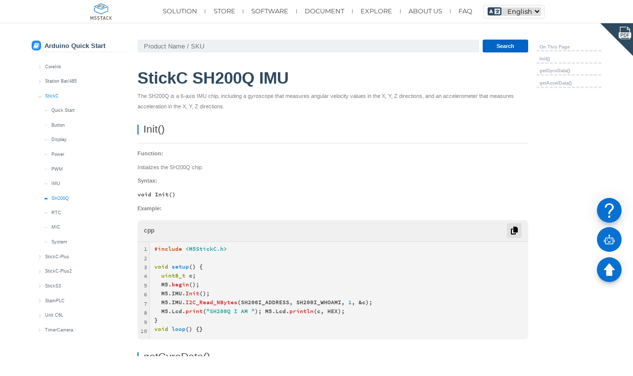

--- FILE ---
content_type: text/html; charset=utf-8
request_url: https://docs.m5stack.switch-science.com/en/arduino/m5stickc/sh200q_m5stickc
body_size: 161109
content:
<!doctype html>
<html data-n-head-ssr lang="en" data-n-head="%7B%22lang%22:%7B%22ssr%22:%22en%22%7D%7D">
  <head >
    <meta data-n-head="ssr" charset="utf-8"><meta data-n-head="ssr" name="viewport" content="width=device-width,initial-scale=1,minimum-scale=1,user-scalable=no"><meta data-n-head="ssr" data-hid="description" name="description" content="The reference docs for M5Stack products. Quick start, get the detailed information or instructions such as IDE,UIFLOW,Arduino. The tutorials for M5Burner, Firmware, Burning, programming. ESP32,M5StickC,StickV, StickT,M5ATOM."><title>m5-docs</title><link data-n-head="ssr" rel="icon" type="image/x-icon" href="/favicon.ico"><script data-n-head="ssr" src="https://cloud.umami.is/script.js" data-website-id="38e73ff2-ec10-4a8f-bfe2-c22a381ce306" defer></script><script data-n-head="ssr" src="/script/ga.js"></script><script data-n-head="ssr" src="/script/global.js"></script><script data-n-head="ssr" src="/public/esp-web-tools/install-button.js?module" type="module"></script><script data-n-head="ssr" src="https://static-cdn.m5stack.com/resource/public/compressed/libs/marked.min.js"></script><script data-n-head="ssr" src="https://static-cdn.m5stack.com/resource/public/compressed/libs/highlight.min.js"></script><script data-n-head="ssr" src="https://static-cdn.m5stack.com/resource/public/compressed/libs/widget-chat/index.js"></script><script data-n-head="ssr" src="https://static-cdn.m5stack.com/resource/public/compressed/libs/widget-qa/index.js"></script><link rel="preload" href="/_nuxt/6f565c7.js" as="script"><link rel="preload" href="/_nuxt/bb69459.js" as="script"><link rel="preload" href="/_nuxt/48a355f.js" as="script"><link rel="preload" href="/_nuxt/9f9add9.js" as="script"><link rel="preload" href="/_nuxt/c841d08.js" as="script"><link rel="preload" href="/_nuxt/b556b6c.js" as="script"><link rel="preload" href="/_nuxt/620cfd0.js" as="script"><link rel="preload" href="/_nuxt/f9e6b3c.js" as="script"><style data-vue-ssr-id="4fa0cf79:0 26e54ba6:0 70146f0d:0 71222c5e:0 40458a5a:0 1387f023:0 ada560fe:0 17def6be:0 fd63c57e:0 519bd88d:0 8cc57796:0 016c96db:0 b8b11f7e:0 fb7bbcfe:0 e7d1e412:0 1a67b73b:0 00adc1a1:0 9014017e:0 357079b9:0 566f7141:0 13c72a81:0 71969ec1:0 29501481:0 5d86fc0e:0 1f2d2313:0 bf38a61a:0 00fa88c1:0 02a5c103:0 1230a181:0 2e9912e1:0 1d6806e1:0 b7e47cbe:0 2a55cd3a:0 a2f39f52:0 414ee4ca:0 1dcfa3bf:0 793ffe4b:0 93e30110:0 95e77ca0:0 c4a2a222:0">body,html{width:100%;margin:0;padding:0}html{overflow:hidden;overflow-y:auto}html::-webkit-scrollbar{width:.14118rem;cursor:pointer}html::-webkit-scrollbar-thumb,html::-webkit-scrollbar-track{-webkit-box-shadow:#cbd5e1;border-radius:.09412rem;cursor:pointer}html::-webkit-scrollbar-thumb,html::-webkit-scrollbar-thumb:window-inactive{background:#cbd5e1}@font-face{font-family:SourceCodePro;src:url(https://m5stack.oss-cn-shenzhen.aliyuncs.com/resource/docs/static/assets/font/SourceCodePro-Regular.ttf)}body,button{font-family:SourceCodePro,Microsoft YaHei;line-height:inherit;box-sizing:border-box}body,button,input{font-family:SourceCodePro,Microsoft YaHei,sans-serif}img{-webkit-user-select:none;-moz-user-select:none;-ms-user-select:none}a{outline:0}.product_pic img{width:33%}.page-enter-active,.page-leave-active{transition:opacity .5s}.page-enter,.page-leave-active{opacity:0}.bounce-enter-active{animation:bounce-in .8s}.bounce-leave-active{animation:bounce-out .5s}@keyframes bounce-in{0%{transform:scale(1)}50%{transform:scale(1.01)}to{transform:scale(1)}}@keyframes bounce-out{0%{transform:scale(1)}50%{transform:scale(1.01)}to{transform:scale(1)}}body,button,html[lang=zh-cn] footer,html[lang=zh-cn] header,input{font-family:Microsoft YaHei,sans-serif}html[lang=en] footer,html[lang=en] header{font-family:Montserrat,Microsoft YaHei,sans-serif}@font-face{font-family:"Montserrat";font-weight:400;font-style:normal;src:url(/assets/fonts/Montserrat-Regular.woff2) format("woff2"),url(/assets/fonts/Montserrat-Regular.woff) format("woff"),url(/assets/fonts/Montserrat-Regular.otf) format("opentype"),url(/assets/fonts/Montserrat-Regular.ttf) format("truetype")}@font-face{font-family:"Montserrat";font-weight:500;font-style:normal;src:url(/assets/fonts/Montserrat-Medium.woff2) format("woff2"),url(/assets/fonts/Montserrat-Medium.woff) format("woff"),url(/assets/fonts/Montserrat-Medium.otf) format("opentype"),url(/assets/fonts/Montserrat-Medium.ttf) format("truetype")}*{margin:0;padding:0;box-sizing:border-box}html{height:auto!important;font-size:10vw;line-height:1}@media screen and (max-width:320px){html{font-size:32PX}}@media screen and (min-width:540px){html{font-size:44PX}}@media screen and (min-width:860px){html{font-size:48PX}}@media screen and (min-width:960px){html{font-size:49PX}}@media screen and (min-width:1024px){html{font-size:52PX}}@media screen and (min-width:1175px){html{font-size:53PX}}@media screen and (min-width:1280px){html{font-size:56PX}}@media screen and (min-width:1366px){html{font-size:63PX}}@media screen and (min-width:1400px){html{font-size:68PX}}@media screen and (min-width:1440px){html{font-size:69PX}}@media screen and (min-width:1540px){html{font-size:73PX}}@media screen and (min-width:1680px){html{font-size:75PX}}@media screen and (min-width:1920px){html{font-size:75PX}}@media screen and (min-width:2560px){html{font-size:85PX}}body{-webkit-font-smoothing:subpixel-antialiased}li{list-style-type:none}img,li{-webkit-user-drag:none}img{-webkit-user-select:none;-moz-user-select:none;user-select:none}a{-webkit-text-decoration:none;text-decoration:none;-webkit-user-drag:none}a,button{outline:none}button{border:none;background-color:transparent;cursor:pointer}.fade-enter-active,.fade-leave-active{transition:opacity .5s}.fade-enter,.fade-leave-to{opacity:0}
.markdown.guide img{box-shadow:0 -.07059rem .23529rem -.02353rem rgba(19,41,75,.15),.04706rem 0 .05882rem -.02353rem rgba(19,41,75,.14),0 .07059rem .07059rem -.02353rem rgba(19,41,75,.14),-.04706rem 0 .05882rem -.02353rem rgba(19,41,75,.13);margin-top:.17647rem;margin-bottom:.58824rem;margin-left:.11765rem}.markdown.guide .blockly_svg{box-shadow:none;box-shadow:initial;margin:.17647rem 0 .05882rem;width:-moz-fit-content;width:fit-content}.docs-layouts{padding-top:.58824rem;display:flex;justify-content:center;position:relative;margin-bottom:.35294rem}.docs-layouts .docs-layouts-sidebar{position:sticky;top:1.17647rem;left:0;height:-moz-max-content;height:max-content;z-index:2;background-color:#fff}.docs-layouts .docs-layouts-title{display:flex;flex-direction:row;margin-bottom:.11765rem;align-items:center;width:100%;height:.47059rem;border-bottom:.03529rem solid #f5f5f5}.docs-layouts .docs-layouts-title .docs-layouts-icon{background-color:#238dfb;border-radius:.11765rem;display:flex;justify-content:center;align-items:center;height:.35294rem;width:.35294rem;margin-right:.11765rem}.docs-layouts .docs-layouts-title .docs-layouts-icon img{width:.23529rem;height:.23529rem}.docs-layouts .docs-layouts-title p{font-size:.23529rem;font-weight:700;color:#2f495e;line-height:.35294rem}.docs-layouts .docs-layouts-body{width:14.11765rem;margin:0 .29412rem}.docs-layouts .docs-layouts-anchor{position:sticky;top:1.2rem;right:0;z-index:1;background-color:#fff;height:80vh;overflow-y:scroll}@media screen and (max-width:1200px){.docs-layouts .docs-layouts-anchor{display:none}}.docs-layouts .docs-layouts-anchor::-webkit-scrollbar{width:.14118rem;cursor:pointer}.docs-layouts .docs-layouts-anchor::-webkit-scrollbar-thumb,.docs-layouts .docs-layouts-anchor::-webkit-scrollbar-track{-webkit-box-shadow:#cbd5e1;border-radius:.09412rem;cursor:pointer}.docs-layouts .docs-layouts-anchor::-webkit-scrollbar-thumb,.docs-layouts .docs-layouts-anchor::-webkit-scrollbar-thumb:window-inactive{background:#cbd5e1}.mobile .docs-layouts{padding:.35294rem;display:flex}.mobile .docs-layouts .docs-layouts-body{width:100%;margin:0}.mobile .docs-layouts .docs-layouts-sidebar{position:fixed;height:100vh;width:5.17647rem;top:0;padding:.47059rem .35294rem;left:auto;left:-100%;box-shadow:.11765rem .23529rem .23529rem -.02353rem rgba(19,41,75,.15),.04706rem 0 .05882rem -.02353rem rgba(19,41,75,.14),0 .07059rem .07059rem -.02353rem rgba(19,41,75,.14),-.04706rem 0 .05882rem -.02353rem rgba(19,41,75,.13);transition:all .25s ease;z-index:5}.mobile .docs-layouts .docs-layouts-sidebar.active{left:0}.default{color:#3f3f46}.primary{color:#006fee}.secondary{color:#9353d3}.success{color:#17c964}.warning{color:#f5a524}.danger{color:#f31260}
.markdown{display:flex;flex-direction:column;overflow:hidden;word-break:break-word;padding-bottom:.35294rem;color:#838383;font-size:.18824rem;font-weight:400}.markdown .product-sku{background-color:rgba(35,141,251,.0784313725490196);color:#238dfb}.markdown .product-sku,.markdown .tag-green{font-size:.23529rem;border-radius:.03529rem;padding:.02353rem .11765rem;margin:.11765rem;display:inline-block}.markdown .tag-green{background-color:#f0fff4;color:#00c58e}.markdown .tag-blue{background-color:rgba(35,141,251,.0784313725490196);color:#238dfb;margin:.11765rem;display:inline-block}.markdown .tag-blue,.markdown .tag-orange{font-size:.23529rem;border-radius:.03529rem;padding:.02353rem .11765rem}.markdown .tag-orange{margin:.23529rem .23529rem .23529rem 0;background-color:#f8b013;color:#fff;cursor:pointer}.markdown .product-title{display:flex;align-items:center}.markdown .product-title span{color:#2f495e}.markdown .shop-title{display:flex;justify-content:space-between;position:relative;margin:.02353rem 0 0 .09412rem;background:#007bff;border-radius:.05882rem;color:#2f495e}.markdown .shop-title .shop-text{width:0;height:.47059rem;line-height:.47059rem;font-size:.2rem;text-align:center;color:#fff;overflow:hidden;transition:all .2s ease}.markdown .shop-title .shop-icon{position:relative;width:.47059rem;height:.47059rem;font-size:.35294rem;text-align:center;display:inline-block}.markdown .shop-title .shop-icon img{width:.35294rem;height:100%;display:inline-block}.markdown .shop-title .shop-icon:before{content:"";position:absolute;top:50%;right:-.32941rem;width:0;height:0;border-left:.23529rem solid transparent;border-right:.23529rem solid transparent;border-bottom:.23529rem solid #007bff;transform:translateY(-50%) rotate(90deg);display:none}.markdown .shop-title .shop-icon.eol:before{display:none}.markdown .shop-title:hover{color:#238dfb}.markdown .shop-title:hover .shop-text{width:2.35294rem}.markdown .shop-title:hover .shop-icon:before{display:block}.markdown .shop-title:hover .shop-icon.eol:before{display:none}.markdown .eol-title{display:flex;align-items:center;position:relative;margin:.02353rem 0 0 .08235rem;padding:0 .17647rem;height:.47059rem;line-height:.47059rem;background-color:#2f495e;border-radius:.05882rem}.markdown .eol-title .eol-text{font-size:.2rem;color:#fff}.markdown video{display:block;width:50%;margin-bottom:.35294rem}.markdown .video-iframe{margin:.23529rem 0;height:5.88235rem}.markdown .video-iframe iframe{width:50%;height:100%}.markdown .video-iframe>a{font-size:.23529rem;display:block;margin-bottom:.23529rem}.markdown a{color:#238dfb}.markdown h1{margin-top:.23529rem;margin-bottom:.17647rem;font-size:.58824rem;font-weight:700;color:#2f495e}.markdown h2{margin-top:.35294rem;margin-bottom:.17647rem;height:.68235rem;font-size:.37647rem;font-weight:400;color:#434343;line-height:.32941rem;padding-left:.22353rem;position:relative;border-bottom:.02353rem solid #e5e5e5;cursor:pointer;transition:all .3s}.markdown h2:after{content:"";width:.04706rem;height:.35294rem;background:#0064c2;position:absolute;left:0}.markdown h2:before{content:"";position:absolute;background-image:url(/assets/link.svg);width:.29412rem;height:.29412rem;background-size:.29412rem;top:0;right:.05882rem;opacity:0;transition:opacity .3s}.markdown h2:hover{color:#0064c2}.markdown h2:hover:before{opacity:1}.markdown h3{margin-top:.35294rem;margin-bottom:.23529rem;height:.28235rem;font-size:.28235rem;padding-left:.22353rem;font-weight:400;color:#434343;line-height:.28235rem;position:relative}.markdown h3:after{content:"";width:.04706rem;height:.28235rem;background:rgba(0,100,194,.45098039215686275);position:absolute;left:0}.markdown h4{margin-top:.35294rem;margin-bottom:.23529rem;height:.23529rem;font-size:.23529rem;font-weight:400;padding-left:.22353rem;color:#434343;position:relative;line-height:.23529rem}.markdown h4:after{content:"";width:.04706rem;height:.23529rem;background:rgba(0,100,194,.17254901960784313);position:absolute;left:0}.markdown h5{margin-top:.35294rem;margin-bottom:.23529rem;height:.21176rem;font-size:.21176rem;font-weight:400;color:#434343;padding-left:.22353rem;position:relative;line-height:.21176rem}.markdown h5:after{content:"";width:.04706rem;height:.21176rem;background:rgba(0,100,194,.1450980392156863);position:absolute;left:0}.markdown ul{margin-bottom:.23529rem}.markdown ul ul{margin-bottom:.11765rem}.markdown ul li{list-style-type:circle;margin-left:.35294rem;font-size:.18824rem;line-height:.35294rem;color:#838383}.markdown ol{margin-bottom:.23529rem}.markdown ol li{list-style-type:decimal;margin-left:.35294rem;font-size:.18824rem;line-height:.35294rem;color:#838383;padding-left:.05882rem}.markdown ol li::marker{color:#6f6f6f;font-weight:700}.markdown code{font-weight:700;font-family:SourceCodePro,Microsoft YaHei,sans-serif;position:relative;color:#4d4d4d;font-size:.18824rem}.markdown p{color:#838383;font-size:.18824rem;font-weight:400;line-height:.37647rem;margin-bottom:.11765rem}.markdown mark{padding:.02353rem;background-color:#f0fff4;color:#00c58e}.markdown img{margin-bottom:.35294rem}.markdown .hljs{margin:.05882rem 0 .35294rem;font-size:.18824rem;line-height:.32941rem;white-space:pre-wrap;padding:.23529rem .29412rem;overflow-y:auto;border-radius:.11765rem;background-color:#f4f4f5;font-family:SourceCodePro,Microsoft YaHei;width:100%}.markdown .language-bash,.markdown .language-cpp,.markdown .language-diff,.markdown .language-dts,.markdown .language-json,.markdown .language-python,.markdown .language-shell{margin:0;font-size:.18824rem;line-height:.32941rem;white-space:pre-wrap;overflow-y:auto;background-color:#f4f4f5;display:block;width:100%}.markdown table thead,.markdown table tr{border-top:.01176rem solid #aabfdc}.markdown .normal-blockquote{box-shadow:-.05882rem 0 0 0 #238dfb;background-color:#fbfcfe;padding:.23529rem;margin:.17647rem 0 .17647rem .05882rem}.markdown .normal-blockquote p{font-weight:500;margin:0}.markdown .table-container{width:100%;overflow:auto}.markdown table{border:none;display:table;min-width:100%;overflow:auto;margin:.11765rem 0 .35294rem}.markdown table thead{height:.58824rem;background:linear-gradient(-90deg,#1186de,#0064c2)}.markdown table thead tr{line-height:.58824rem;font-size:.18824rem;font-weight:700;color:#fff}.markdown table thead tr th{padding:0 .05882rem;min-width:1.17647rem;text-align:center}.markdown table tbody{overflow:scroll;height:.58824rem}.markdown table tbody tr{line-height:.58824rem;font-size:.18824rem;color:#7d7d7d}.markdown table tbody tr td{padding:0 .05882rem;min-width:1.17647rem;text-align:center}.markdown table tbody tr:nth-child(odd){background-color:#fbfcfe}.markdown table tbody tr:nth-child(2n){background-color:#edf4fc}.markdown .table-text-align-left table td,.markdown .table-text-align-left table th{text-align:left}.markdown .table-text-align-right table td,.markdown .table-text-align-right table th{text-align:right}.markdown .markdown-ol li{list-style-type:decimal}.markdown .error,.markdown .tip,.markdown .warn{font-size:.21176rem;border-bottom-right-radius:.02353rem;margin:.11765rem .11765rem .11765rem 0;position:relative;background-color:#fff;box-shadow:.02353rem 0 .08235rem .01176rem #efefef;display:flex;flex-direction:column;color:#838383;font-size:.18824rem;font-weight:400;line-height:.37647rem;border-radius:.07059rem;overflow:hidden}.markdown .error .error-content,.markdown .error .tip-content,.markdown .error .warn-content,.markdown .tip .error-content,.markdown .tip .tip-content,.markdown .tip .warn-content,.markdown .warn .error-content,.markdown .warn .tip-content,.markdown .warn .warn-content{padding:.23529rem}.markdown .error .tip-title,.markdown .tip .tip-title,.markdown .warn .tip-title{height:.41176rem;background-color:rgba(35,141,251,.2784313725490196);padding-left:.58824rem;line-height:.41176rem;font-weight:700;color:#238dfb}.markdown .error .warn-title,.markdown .tip .warn-title,.markdown .warn .warn-title{height:.41176rem;background-color:rgba(253,184,2,.2784313725490196);padding-left:.58824rem;line-height:.41176rem;font-weight:700;color:#c69000}.markdown .error .error-title,.markdown .tip .error-title,.markdown .warn .error-title{height:.41176rem;background-color:rgba(253,45,2,.2784313725490196);padding-left:.58824rem;line-height:.41176rem;font-weight:700;color:#ff1616}.markdown .tip:before{background-image:url(/assets/tip.svg)}.markdown .tip:before,.markdown .warn:before{content:"";position:absolute;width:.37647rem;height:.37647rem;background-size:.37647rem;top:.01176rem;left:.11765rem}.markdown .warn:before{background-image:url(/assets/warning.svg)}.markdown .error:before{content:"";position:absolute;background-image:url(/assets/error.svg);width:.37647rem;height:.37647rem;background-size:.37647rem;top:.01176rem;left:.11765rem}.markdown .tip{border-left:.07059rem solid #238dfb}.markdown .warn{border-left:.07059rem solid #fdb802}.markdown .error{border-left:.07059rem solid rgba(253,2,2,.8392156862745098)}.markdown .learn{display:flex;height:1.76471rem;margin:.11765rem 0}.markdown .learn .learn-img{width:2.11765rem;height:1.76471rem;position:relative;overflow:hidden;text-align:center}.markdown .learn .learn-img img{box-shadow:none;margin:0;height:100%;font-size:.09412rem}.markdown .learn .learn-img a{opacity:0;position:absolute;top:0;left:0;right:0;bottom:0}.markdown .learn .learn-contents{flex:1;background-color:rgba(198,209,207,.16862745098039217);padding:0 .38824rem;position:relative;display:flex;flex-direction:column;justify-content:center}.markdown .learn .learn-contents .learn-title{font-size:.25882rem;font-weight:700;line-height:.27059rem}.markdown .learn .learn-contents .learn-title a{color:#238dfb}.markdown .learn .learn-contents .learn-desc{margin-top:.15294rem;font-size:.22353rem;font-weight:400;color:#717171;line-height:.29412rem}.mobile .markdown p{font-size:.21176rem}.mobile video{width:100%;margin-bottom:.35294rem}.mobile .video-iframe{margin:.23529rem 0;height:5.88235rem}.mobile .video-iframe iframe{width:100%;height:100%}.easyloader-box{display:flex;flex-direction:row;width:100%}.easyloader-box>div{position:relative;width:50%;overflow:hidden}.easyloader-box p{margin:.11765rem .29412rem;color:#fff}.easyloader-box p:last-child{overflow-y:scroll;height:20%;font-size:.11765rem}.easyloader-mask{position:absolute;right:0;bottom:.07059rem;height:100%;width:100%;background-color:#000;opacity:.7;transition:all .3s;display:flex;flex-direction:column;justify-content:center;display:none}.easyloader-mask a{margin-top:.58824rem;text-align:center}.video_play{bottom:-100%}.easyloader-btn{position:absolute;display:flex;flex-direction:row;justify-content:space-around;bottom:7%;width:100%;padding:0 .23529rem;font-size:.23529rem}.easyloader-btn a{width:1.05882rem;text-align:center;padding:.02353rem .11765rem;background-color:#007bff;color:#fff!important;border-radius:.11765rem;font-size:.17647rem}.easyloader-btn a:hover{background-color:#45a9ff}@media screen and (max-width:768px){.easyloader-box{flex-direction:column;width:100%}.easyloader-box>div{width:100%}}.code-block-wrapper{display:flex;flex-direction:column;margin:.11765rem 0;border-radius:.12941rem;overflow:hidden;box-shadow:0 .02353rem .04706rem hsla(0,0%,87.8%,.1)}.code-block-header{display:flex;justify-content:space-between;align-items:center;padding:.11765rem .23529rem;background:#f0f0f0;border-bottom:.01176rem solid #ddd;border-radius:.14118rem .14118rem 0 0}.code-block-header .language-label{font-size:.21176rem;color:#666;font-weight:700}.copy-all-btn{display:flex;align-items:center;gap:.11765rem;background:#e0e0e0;border:none;border-radius:.05882rem;padding:.11765rem;font-size:.17647rem;cursor:pointer;transition:all .2s;width:.52941rem;height:.52941rem}.copy-all-btn svg{width:100%;height:100%}.copy-all-btn code{display:none}.copy-all-btn:hover{background:#d0d0d0}.code-block-container{display:flex;overflow:auto;background:#f4f4f5}.code-line-container{display:flex;background:#f4f4f5;align-items:center;position:relative;padding:.21176rem .23529rem}.code-line-container .copy-all-btn{opacity:0;position:absolute;top:.11765rem;right:.11765rem;transition:all .2s}.code-line-container pre{overflow-x:auto}.code-line-container:hover .copy-all-btn{opacity:1}.line-numbers{padding:.11765rem .05882rem .11765rem .11765rem;text-align:right;background:#f0f0f0;color:#666;-webkit-user-select:none;-moz-user-select:none;user-select:none;border-right:.01176rem solid #ddd;font-family:SourceCodePro,Microsoft YaHei,sans-serif;line-height:.32941rem;min-width:.32941rem}.line-number{display:block;height:.32941rem}.code-content{flex:1;overflow:auto;padding:.11765rem .17647rem;line-height:.32941rem}.code-line{display:block;min-height:.32941rem;line-height:.32941rem;white-space:pre;font-weight:700;font-family:SourceCodePro,Microsoft YaHei,sans-serif}.code-line:hover{background-color:rgba(0,0,0,.05);cursor:pointer}pre code{font-weight:700;font-family:SourceCodePro,Microsoft YaHei,sans-serif;font-size:.18824rem;overflow-y:auto;font-family:SourceCodePro;display:block;width:100%;color:#434343;line-height:.32941rem}code.hljs{background:#f8f8f8}pre{position:relative}pre .copy-btn{-webkit-user-select:none;-moz-user-select:none;user-select:none;opacity:0;position:absolute;right:.05882rem;top:.05882rem;cursor:pointer;padding:.05882rem;border-radius:.03529rem;transition:.3s;background:hsla(0,0%,100%,.2);width:1.52941rem;height:.58824rem;color:#0064c2}pre .copy-btn:active{background:hsla(0,0%,99.2%,.575)}pre .copy-btn .icon{width:.35294rem;position:absolute;left:70%;top:70%;transform:translate(-50%,-50%)}pre .copy-success-text{color:#fff;position:absolute;font-size:.14118rem;top:.70588rem;font-weight:200;font-family:SourceCodePro,Microsoft YaHei;animation:successCopy .5s ease 1 both;color:#0064c2}@keyframes successCopy{0%{right:0}to{right:.29412rem}}pre:hover .copy-btn{opacity:1}.files_download{display:flex;flex-direction:row;justify-content:space-evenly;flex-wrap:wrap;margin:.52941rem}.files_download .item{display:flex;justify-content:center;width:2.35294rem;box-shadow:.04706rem .04706rem .08235rem 0 #cecece;transition:all .25s ease}.files_download .item:hover{transform:scale(1.2)}.card-container{display:flex;justify-content:flex-start;margin-bottom:.35294rem;align-items:flex-start}.card-container .card-item{margin:.23529rem;width:3.52941rem;display:flex;flex-direction:column;justify-content:center;align-items:center;color:#fff;transition:all .25s ease}.card-container .card-item .card-cover{height:1.76471rem;box-shadow:0 .04706rem .09412rem rgba(0,0,0,.1)}.card-container .card-item .card-cover,.card-container .card-item .card-cover-img{width:100%;display:flex;align-items:center;justify-content:center;font-size:.28235rem;font-weight:700;margin-bottom:.11765rem;border-radius:.11765rem}.card-container .card-item .card-cover-img{position:relative}.card-container .card-item .card-cover-img .card-cover-content{display:none;padding:.11765rem}.card-container .card-item .card-cover-img .card-cover-content .card-cover-btn{display:block;text-align:center;background-color:#0064c2;color:#fff;font-size:.2rem;padding:.11765rem .17647rem;border-radius:.04706rem}.card-container .card-item .card-cover-img img{width:100%;box-shadow:none;margin:0}.card-container .card-item .card-cover-img:hover .card-cover-content{display:flex;flex-direction:column;justify-content:space-around;align-items:center;position:absolute;top:0;left:0;bottom:0;right:0;background-color:rgba(0,0,0,.5098039215686274)}.card-container .card-item .card-desc{padding:.17647rem;text-align:center;font-size:.17647rem;color:#2f495e}.card-container .card-item .card-desc a{display:block;text-align:left;color:#333;line-height:.23529rem}.card-container .card-item .card-desc a:hover{-webkit-text-decoration:underline;text-decoration:underline;color:#238dfb}.card-container .card-item:hover{transform:translateY(-.05882rem)}.card-container .linear-blue{background:linear-gradient(45deg,#09f,#6cf)}.card-container .linear-gray{background:linear-gradient(45deg,#f2f2f2,#ccc);color:#333}.card-container .linear-orange{background:linear-gradient(45deg,#fc0,#f90)}.card-container-video{display:flex;flex-wrap:wrap;gap:.23529rem;margin:.47059rem 0}.card-container-video li{list-style-type:none}.card-container-video .card-item-video{width:22%;position:relative;border-radius:.07059rem;overflow:hidden;transition:transform .3s ease;box-shadow:0 .04706rem .09412rem rgba(0,0,0,.1);background-color:#fff}.card-container-video .card-item-video:hover{transform:translateY(-.05882rem);box-shadow:0 .09412rem .18824rem rgba(0,0,0,.15)}.card-container-video .card-item-video:hover .card-cover-content{opacity:1}.card-container-video .card-item-video .card-cover-img{position:relative;width:100%;padding-top:56.25%;background-color:#e7e7e7;overflow:hidden}.card-container-video .card-item-video .card-cover-img img{position:absolute;top:50%;left:50%;width:100%;height:100%;-o-object-fit:cover;object-fit:cover;transform:translate(-50%,-50%);min-width:100%;min-height:100%;transition:transform .3s ease;margin:0}.card-container-video .card-item-video .card-desc-video{padding:.11765rem;text-align:center;font-weight:700}.card-container-video .card-item-video .card-cover-content{position:absolute;top:0;left:0;width:100%;height:100%;display:flex;justify-content:center;align-items:center;background-color:rgba(0,0,0,.5);opacity:0;transition:opacity .3s ease}.card-container-video .card-item-video .card-cover-content .card-cover-btn{display:inline-block;padding:.09412rem .18824rem;margin:0 .11765rem;background-color:#fb7299;color:#fff;border-radius:.04706rem;-webkit-text-decoration:none;text-decoration:none;font-size:.16471rem;transition:background-color .3s ease}.card-container-video .card-item-video .card-cover-content .card-cover-btn.youtube{background-color:#f03}.card-container-video .card-item-video .card-cover-content .card-cover-btn.bilibili{background-color:#ff85ad}.mobile .card-item-video{width:40%}.mobile .card-desc-video{font-size:.29412rem}.directory-links-container{display:flex;flex-direction:column}.directory-links-item{page-break-inside:avoid;-moz-column-break-inside:avoid;break-inside:avoid;margin:.11765rem;padding:.17647rem;border-radius:.05882rem;box-shadow:0 0 .05882rem rgba(0,0,0,.1)}.directory-links-body{display:grid;grid-auto-flow:dense;grid-template-columns:repeat(auto-fill,minmax(3.52941rem,1fr));position:relative}.directory-links-item h3{margin-top:0;margin-bottom:.11765rem}.directory-links-item ul{list-style-type:none;padding:0;margin:.18824rem .11765rem}.directory-links-item ul li{margin-bottom:.05882rem}.directory-links-item ul li a{-webkit-text-decoration:none;text-decoration:none;color:#333}.directory-links-item ul li a:hover{-webkit-text-decoration:underline;text-decoration:underline;color:#238dfb}
.pc .nav-dropdown .dropdown-title{display:flex;justify-content:center;align-items:center}.pc .header-nav-ul .header-nav-item a:hover{color:#0064c2}.mobile .mobile-nav-icon,.mobile .mobile-return-icon{background-repeat:no-repeat;background-size:100% 100%}.pc .nav-dropdown .dropdown-nav-li[data-layout="1"]{font-size:.21176rem;font-weight:400}header{width:100%;position:relative;background-color:#fff}header img{width:100%;height:100%}.header-container{position:relative;display:flex;margin:0 auto;align-items:center}.logo{position:absolute;cursor:pointer}@keyframes dropdown{0%{height:0}to{height:"*"}}.disabledHover{cursor:auto!important}.disabledHover:hover,.disabledHover a:hover,.disabledHover li:hover{color:inherit!important}.dropdown-nav-li{min-width:.94118rem}.dropdown-nav-li[data-layout="1"],.dropdown-nav-li[data-layout="1"] a{color:#434343}.dropdown-nav-li[data-layout="1"]:hover,.dropdown-nav-li[data-layout="1"] a:hover{color:#0064c2}.pc header{border-bottom:.01176rem solid #e5e5e5}.pc .language-btn{width:.70588rem;height:.23529rem;margin-left:.11765rem}.pc .header-container{width:16.47059rem;height:.82353rem;justify-content:flex-end}.pc .header-nav{display:flex;align-items:center;height:100%}.pc .logo{display:block;left:.08235rem;width:.75294rem;height:.58824rem;line-height:.24706rem}.pc .header-nav-ul{height:100%;display:flex;flex-direction:row;align-items:center;margin-right:.15294rem}.pc .header-nav-ul .header-nav-item{height:100%;margin-right:.28235rem;font-size:.22353rem;font-weight:400;line-height:.82353rem;color:#434343;cursor:pointer}.pc .header-nav-ul .header-nav-item:last-of-type{margin-right:0}.pc .header-nav-ul .header-nav-item a{color:#434343}.pc .header-nav-item-a{position:relative}.pc .header-pcnav-line{position:relative;height:.14118rem;width:0;margin-right:.28235rem;border-left:.02353rem solid #818181}.pc .nav-dropdown{position:fixed;top:.82353rem;left:0;width:100%;height:2rem;border-top:.01176rem solid #f1f1f1;background-color:#fff;z-index:9999;animation:dropdown .25s ease}.pc .nav-dropdown .dropdown-container{width:16.47059rem;height:100%;display:flex;margin:0 auto;padding:.29412rem 0}.pc .nav-dropdown .dropdown-title{width:3.05882rem;height:100%;font-size:.22353rem;font-weight:400;color:#434343}.pc .nav-dropdown .dropdown-content{flex:1;height:100%;border-left:.01176rem solid #b6b6b6;display:flex;padding-left:.94118rem;padding-right:.23529rem;align-items:center;justify-content:flex-start}.pc .nav-dropdown .dropdown-item{display:flex;align-items:center;flex-wrap:wrap}.pc .nav-dropdown .dropdown-item[data-layout="2"]{margin-left:.50588rem}.pc .nav-dropdown .dropdown-item-icon-wrapper{line-height:0;margin-right:.15294rem}.pc .nav-dropdown .dropdown-item-icon{width:auto;height:.35294rem}.pc .nav-dropdown .dropdown-children{width:100%}.pc .nav-dropdown .dropdown-nav-li[data-type=li]{cursor:pointer}.pc .nav-dropdown .dropdown-nav-li[data-type=li]:hover{color:#0064c2}.pc .nav-dropdown .dropdown-nav-li[data-layout="1"]{line-height:.58824rem}.pc .nav-dropdown .dropdown-nav-li[data-layout="2"]{font-size:.18824rem;font-weight:400;line-height:.32941rem}.pc .nav-dropdown .dropdown-nav-li[data-layout="2"][data-type=li],.pc .nav-dropdown .dropdown-nav-li[data-layout="2"][data-type=li] a{color:#9a9a9a}.pc .nav-dropdown .dropdown-nav-li[data-layout="2"][data-type=li]:hover,.pc .nav-dropdown .dropdown-nav-li[data-layout="2"][data-type=li] a:hover{color:#0064c2}.pc .nav-dropdown .dropdown-nav-li[data-layout="2"][data-type=title]{color:#668ec5;cursor:auto}.pc header #solution .dropdown-content{padding-right:0;flex-wrap:wrap}.pc header #solution .dropdown-item{margin-right:.27059rem}.pc header #store .dropdown-content{flex-wrap:wrap}.pc header #store .dropdown-item-icon-wrapper{margin-right:.15294rem;text-align:center}.pc header #store .dropdown-item{margin-right:.49412rem}.pc header #store .dropdown-item:first-child,.pc header #store .dropdown-item:nth-child(3),.pc header #store .dropdown-item:nth-child(4),.pc header #store .dropdown-item:nth-child(5),.pc header #store .dropdown-item:nth-child(7),.pc header #store .dropdown-item:nth-child(8){min-width:1.64706rem}.pc header #store .dropdown-item:first-child .dropdown-item-icon-wrapper,.pc header #store .dropdown-item:nth-child(3) .dropdown-item-icon-wrapper,.pc header #store .dropdown-item:nth-child(4) .dropdown-item-icon-wrapper,.pc header #store .dropdown-item:nth-child(5) .dropdown-item-icon-wrapper,.pc header #store .dropdown-item:nth-child(7) .dropdown-item-icon-wrapper,.pc header #store .dropdown-item:nth-child(8) .dropdown-item-icon-wrapper{width:.35294rem}.pc header #store .dropdown-item:nth-child(2),.pc header #store .dropdown-item:nth-child(6){min-width:1.52941rem}.pc header #store .dropdown-item:nth-child(2) .dropdown-item-icon-wrapper,.pc header #store .dropdown-item:nth-child(6) .dropdown-item-icon-wrapper{width:.48235rem}.pc header #store .dropdown-item-icon{margin-right:0}.pc header #aboutus .dropdown-item{margin-right:.70588rem}.pc header #document,.pc header #software{height:3.88235rem}.pc header #document:lang(zh-cn) .dropdown-content,.pc header #software:lang(zh-cn) .dropdown-content{padding-right:1.17647rem}.pc header #document:lang(zh-cn) .dropdown-item:nth-child(2),.pc header #software:lang(zh-cn) .dropdown-item:nth-child(2){margin-right:-.35294rem}.pc header #document .dropdown-content,.pc header #software .dropdown-content{align-items:flex-start;padding-right:.52941rem}.pc header #document .dropdown-item[data-layout="1"]:nth-child(2),.pc header #software .dropdown-item[data-layout="1"]:nth-child(2){margin-left:.23529rem}.pc header #document .dropdown-item[data-layout="1"]:nth-child(3),.pc header #software .dropdown-item[data-layout="1"]:nth-child(3){margin-right:-.44706rem}.pc header #document{height:4.70588rem}.pc header #explore:lang(zh-cn) .dropdown-content{padding-right:3.05882rem}.pc header #explore:lang(zh-cn) .dropdown-item:first-child,.pc header #explore:lang(zh-cn) .dropdown-item:nth-child(4){width:1.64706rem;margin-right:.58824rem}.pc header #explore:lang(zh-cn) .dropdown-item:nth-child(2),.pc header #explore:lang(zh-cn) .dropdown-item:nth-child(5){width:1.76471rem;margin-right:.35294rem}.pc header #explore:lang(zh-cn) .dropdown-item-icon-wrapper{text-align:center}.pc header #explore .dropdown-content{flex-wrap:wrap;padding-right:0}.pc header #explore .dropdown-item{margin-right:.58824rem}.mobile .snize-sticky-searchbox{display:none}.mobile header{height:1.10588rem}.mobile .header-container{width:100%;height:1.10588rem;padding:0 .35294rem;z-index:3;box-shadow:0 0 .18824rem 0 hsla(0,0%,51.4%,.15);justify-content:space-between}.mobile .mobile-nav-icon{width:.54118rem;height:.54118rem;background-image:url(/assets/menu.png);transition:all .28s ease}.mobile .mobile-nav-icon.active{transform:rotate(90deg)}.mobile .mobile-return-icon{position:absolute;left:1.2rem;width:.32941rem;height:.32941rem;background-image:url(/assets/return.png)}.mobile .logo{left:50%;width:1.27059rem;height:.98824rem;transform:translateX(-50%)}.mobile .header-nav{display:none;position:absolute;top:1.10588rem;left:0;padding:.18824rem 0 1.01176rem;width:4.25882rem;background-color:#fff;z-index:9998;animation:dropdown .55s ease}.mobile .header-nav.show{display:block}.mobile .header-nav-ul{margin-bottom:.23529rem}.mobile .header-nav-item{position:relative;height:1.10588rem;font-size:.36471rem;font-weight:400;color:#434343;line-height:1.10588rem;padding-left:.56471rem}.mobile .header-nav-item a{color:#434343}.mobile .header-nav-item.selected{background-color:#f7f7f7}.mobile .header-nav-item.active .header-mbnav-btn{transform:rotate(90deg)}.mobile .header-nav-item.active+.nav-dropdown{display:block}.mobile .header-pcnav-line{display:none}.mobile .header-mbnav-btn{position:absolute;width:.58824rem;height:.58824rem;top:.23529rem;right:.23529rem;background-image:url(/assets/arrow3.png);background-repeat:no-repeat;background-size:50% 50%;background-position:50%}.mobile .nav-dropdown{display:none;position:relative;animation:dropdown .25s ease}.mobile .nav-dropdown .dropdown-title{display:none}.mobile .nav-dropdown .dropdown-item.active .dropdown-nav-li[data-layout="1"][data-type=title] .header-mbnav-btn{transform:rotate(90deg)}.mobile .nav-dropdown .dropdown-item.active .dropdown-children[data-layout="2"]{display:block}.mobile .nav-dropdown .dropdown-children[data-layout="2"]{animation:dropdown .25s ease}.mobile .nav-dropdown .dropdown-nav-li[data-layout="2"][data-type=li]{font-size:.25882rem;font-weight:400;color:#aaa}.mobile .nav-dropdown .dropdown-nav-li{position:relative}.mobile .nav-dropdown .dropdown-nav-li[data-layout="1"]{font-size:.29412rem;font-weight:400;line-height:.88235rem;padding-left:.71765rem;min-height:.88235rem}.mobile .nav-dropdown .dropdown-nav-li[data-layout="1"] .header-mbnav-btn{top:.15294rem}.mobile .nav-dropdown .dropdown-nav-li[data-layout="2"]{padding-left:.91765rem}.mobile .nav-dropdown .dropdown-nav-li[data-layout="2"][data-type=li]{height:.68235rem;color:#838383;line-height:.68235rem}.mobile .nav-dropdown .dropdown-nav-li[data-layout="2"][data-type=li] a{color:#838383}.mobile .nav-dropdown .dropdown-nav-li[data-layout="2"][data-type=li] a:hover{color:#0064c2}.mobile .nav-dropdown .dropdown-nav-li[data-layout="2"][data-type=title]{height:.54118rem;font-size:.23529rem;font-weight:400;color:#82a5d7;line-height:.54118rem}.mobile .language-btn{position:absolute;right:.36471rem;width:1.10588rem;height:.37647rem}
.mobile .banner-title,.pc .banner-title{font-weight:700;color:#0064c2}.pc .banner-title{font-size:.52941rem}.mobile .banner-title{font-size:.55294rem}.banner-content .banner-line{background-repeat:no-repeat;background-size:100% 100%}.banner{position:relative;background-repeat:no-repeat;background-size:cover;background-position:center 70%}.banner,.banner-content{width:100%}.banner-content .banner-title{width:3.2rem}.banner-content .banner-desc{font-weight:400;color:#434343}.banner-content .btn{font-weight:700;text-align:center}.banner-content .order{color:#0064c2}.banner-content .contactus{background:#0064c2;color:#fff}.pc .banner{overflow:hidden;height:4.70588rem;background-image:url(/assets/banner-docs.jpg);transition:all .75s ease}.pc .banner-content{width:14.11765rem;padding-top:1.69412rem;margin:0 auto}.pc .banner-title{height:.41176rem;line-height:.41176rem;margin-bottom:.43529rem}.pc .banner-line{width:5.47059rem;height:.03529rem}.pc .banner-desc{font-size:.23529rem}.pc .banner-btn-wrap{margin-top:.56471rem;display:flex}.pc .btn{width:2.35294rem;height:.58824rem;border-radius:.29412rem;font-size:.18824rem;display:block;line-height:.58824rem;margin-right:.11765rem;transition:all .25s ease}.pc .btn:hover{font-size:.21176rem}.pc .order{border:.01176rem solid #0064c2;margin-right:.23529rem}.mobile .banner{overflow:hidden;height:7.29412rem;background-image:url(/assets/banner-docs-mb.jpg)}.mobile .banner-content{padding:.94118rem 0 0 .64706rem}.mobile .banner-title{line-height:.87059rem;margin-bottom:.47059rem}.mobile .banner-desc{width:5.64706rem;margin:.47059rem 0;height:.24706rem;font-size:.23529rem;color:#434343;line-height:.35294rem}.mobile .btn{display:block;width:2.75294rem;height:.74118rem;border-radius:.36471rem;font-size:.23529rem;margin-left:-.14118rem;line-height:.74118rem}.mobile .order{border:.02353rem solid #0064c2;margin-top:1.10588rem;margin-bottom:.36471rem}
.title-level2{height:.32941rem;font-size:.35294rem;font-weight:400;color:#434343;line-height:.32941rem;padding-left:.22353rem;position:relative;display:flex;justify-content:space-between;margin:.58824rem 0}.title-level2 .title-level2-desc{font-size:.18824rem;font-weight:400}.title-level2:after{content:"";width:.04706rem;height:.35294rem;background:#0064c2;position:absolute;left:0}.title-level3{height:.27059rem;font-size:.29412rem;font-weight:400;color:#434343;line-height:.27059rem;padding-left:.14118rem;position:relative;display:flex;justify-content:space-between;margin:.47059rem 0 .35294rem}.title-level3 .title-level3-desc{font-size:.14118rem;font-weight:400}.pc .product-list-container .Products{display:flex;flex-wrap:wrap;margin-bottom:.70588rem}.pc .product-list-container .ProductItem{border-top:.01176rem solid #e5e5e5;border-bottom:.01176rem solid #e5e5e5}.pc .product-list-container .ProductItem:nth-child(2n),.pc .product-list-container .ProductItem:nth-child(2n-1){border-right:.01176rem solid #e5e5e5}.pc .product-list-container .ProductItem:nth-child(3n){border-right:0 solid #e5e5e5}.pc .product-list-container .ProductItem:nth-child(n+4){border-top:0 solid #e5e5e5}.pc .product-list-container .ProductItem{height:4.51765rem;width:4.65882rem;text-align:center;position:relative}.pc .product-list-container .ProductItem .ProductPic{text-align:center;width:2.35294rem;height:2.35294rem}.pc .product-list-container .ProductItem .ProductEolTag{position:absolute;width:.47059rem;height:.47059rem;border-radius:50%;top:5%;right:25%;background-color:#2f495e;color:#fff;font-size:.21176rem;font-weight:700;line-height:.47059rem}.pc .product-list-container .ProductItem .ProductName{margin-top:.11765rem;line-height:.29412rem;height:.58824rem;font-size:.25882rem;font-weight:400;color:#434343}.pc .product-list-container .ProductItem .ProductDesc{margin:.11765rem auto .17647rem;width:2.47059rem;height:.47059rem;font-size:.16471rem;font-weight:400;color:#959595;line-height:.23529rem;text-overflow:clip;overflow:hidden}.pc .product-list-container .ProductItem .product-btn-group{width:1.76471rem;height:.35294rem;border-radius:.17647rem;margin:auto;display:flex}.pc .product-list-container .ProductItem .product-btn-group .product-btn-view{width:1.29412rem;background-color:#0064c2;border:.01176rem solid #0064c2;border-radius:.17647rem 0 0 .17647rem;line-height:.35294rem;font-size:.18824rem;font-weight:400;color:#fff;position:relative;transition:all .25s ease}.pc .product-list-container .ProductItem .product-btn-group .product-btn-view:hover{background-color:#fff;color:#0064c2}.pc .product-list-container .ProductItem .product-btn-group .product-btn-view:after{content:" ";width:.01176rem;height:.23529rem;background:#fff;opacity:.3;position:absolute;right:-.02353rem;top:50%;transform:translateY(-50%)}.pc .product-list-container .ProductItem .product-btn-group .product-icon-shop{padding:.05882rem .11765rem;width:.47059rem;height:.35294rem;background-size:.23529rem;background-position:50%;background-repeat:no-repeat;background-image:url(/assets/cart-w.png);background-color:#0064c2;border:.01176rem solid #0064c2;border-radius:0 .17647rem .17647rem 0;transition:all .25s ease}.pc .product-list-container .ProductItem .product-btn-group .product-icon-shop:hover{background-image:url(/assets/cart-b.png);background-color:#fff}.pc .product-list-container .ProductLinks{padding:0 .17647rem;font-size:.18824rem;display:grid;justify-content:start;grid-auto-flow:dense;grid-template-columns:repeat(auto-fill,minmax(2.82353rem,1fr));position:relative;margin-bottom:.11765rem}.pc .product-list-container .ProductLinks .ProductLink{color:#333;margin-bottom:.11765rem}.pc .product-list-container .ProductLinks .ProductLink:hover{color:#409eff;text-decoration-line:underline}.mobile .product-list-container{text-align:left}.mobile .product-list-container .ProductItem{text-align:center;height:5.17647rem;width:50%;border:.02353rem solid #e5e5e5;background-color:#fff;position:relative}.mobile .product-list-container .ProductItem .ProductPic{margin:.11765rem auto;text-align:center;width:2.82353rem;height:2.82353rem}.mobile .product-list-container .ProductItem .ProductEolTag{position:absolute;width:.47059rem;height:.47059rem;border-radius:50%;top:5%;right:25%;background-color:#2f495e;color:#fff;font-size:.21176rem;font-weight:700;line-height:.47059rem}.mobile .product-list-container .ProductItem .ProductName{height:.58824rem;font-size:.25882rem;font-weight:400;color:#434343;line-height:.28235rem}.mobile .product-list-container .ProductItem .ProductDesc{margin:.11765rem auto;display:block;width:2.36471rem;height:.47059rem;font-size:.16471rem;font-weight:400;color:#959595;line-height:.25882rem;overflow:hidden}.mobile .product-list-container .ProductItem .product-btn-group{width:2.35294rem;height:.47059rem;border-radius:.17647rem;margin:auto;display:flex}.mobile .product-list-container .ProductItem .product-btn-group .product-btn-view{width:1.64706rem;background-color:#0064c2;border:.01176rem solid #0064c2;border-radius:.17647rem 0 0 .17647rem;line-height:.47059rem;font-size:.23529rem;font-weight:400;color:#fff;position:relative;transition:all .25s ease}.mobile .product-list-container .ProductItem .product-btn-group .product-btn-view:hover{background-color:#fff;color:#0064c2}.mobile .product-list-container .ProductItem .product-btn-group .product-btn-view:after{content:" ";width:.01176rem;height:.23529rem;background:#fff;opacity:.3;position:absolute;right:-.02353rem;top:50%;transform:translateY(-50%)}.mobile .product-list-container .ProductItem .product-btn-group .product-icon-shop{padding:.05882rem .11765rem;width:.70588rem;height:.47059rem;background-size:.29412rem;background-position:50%;background-repeat:no-repeat;background-image:url(/assets/cart-w.png);background-color:#0064c2;border:.01176rem solid #0064c2;border-radius:0 .17647rem .17647rem 0;transition:all .25s ease}.mobile .product-list-container .ProductItem .product-btn-group .product-icon-shop:hover{background-image:url(/assets/cart-b.png);background-color:#fff}.mobile .product-list-container .ProductLinks{padding:.11765rem .17647rem;font-size:.25882rem;display:grid;grid-auto-flow:dense;grid-template-columns:repeat(auto-fit,minmax(3.52941rem,1fr));position:relative;margin-bottom:.14118rem;background-color:#fff}.mobile .product-list-container .ProductLinks .ProductLink{color:#333;margin-bottom:.14118rem}.product-list-container.hideEol .ProductItem.EOL{display:none}
.anchor-container{width:2.35294rem;overflow:hidden}.anchor-container .anchor-item{padding-left:.11765rem;font-size:.15294rem;color:#a0aec0;border-bottom:.04706rem dashed #e5e5e5;height:.43529rem;line-height:.43529rem;white-space:nowrap;text-overflow:ellipsis;overflow:hidden;cursor:pointer;transition:all .25s ease;-webkit-user-select:none;-moz-user-select:none;user-select:none}.anchor-container .anchor-item.sub-anchor{padding-left:.30588rem;font-size:.14118rem;border-bottom:.02353rem dashed #e5e5e5}.anchor-container .anchor-item.active,.anchor-container .anchor-item:hover{transform:translateX(-.11765rem);color:#238dfb}
.directory-container{overflow:hidden;overflow-y:auto}.directory-container::-webkit-scrollbar{width:.09412rem;cursor:pointer}.directory-container::-webkit-scrollbar-thumb,.directory-container::-webkit-scrollbar-track{-webkit-box-shadow:#cbd5e1;border-radius:.09412rem;cursor:pointer}.directory-container::-webkit-scrollbar-thumb,.directory-container::-webkit-scrollbar-thumb:window-inactive{background:#cbd5e1}.directory-container{padding:0 .05882rem .05882rem 0;overflow-y:scroll;width:3.52941rem;height:80vh}.directory-container .directory-section{height:.52941rem;line-height:.52941rem;color:#606f7b;overflow:hidden;position:relative;transition:all .25s ease}.directory-container .directory-section .directory-title{display:flex;justify-content:flex-start;align-items:center;cursor:pointer;-webkit-user-select:none;-moz-user-select:none;user-select:none;white-space:nowrap;text-overflow:ellipsis;overflow:hidden;transition:color .2s ease}.directory-container .directory-section .directory-arrow{display:flex;margin-right:.14118rem;width:.11765rem;height:.14118rem;background-image:url(/assets/arrow3.png);background-size:cover;transition:all .25s ease}.directory-container .directory-section .directory-point{display:block;margin-right:.14118rem;width:.11765rem;height:.04706rem;border-radius:.04706rem;background-color:#ebebeb;transition:all .25s ease}.directory-container .directory-section .directory-section-items{width:100%;overflow:auto;padding:0 0 0 .23529rem}.directory-container .directory-section .directory-title-level1{font-size:.17647rem;font-weight:600}.directory-container .directory-section .directory-title-level1>a{font-weight:600}.directory-container .directory-section .directory-title-level2,.directory-container .directory-section .directory-title-level3,.directory-container .directory-section .directory-title-level4{font-size:.15294rem;font-weight:500;color:#606f7b}.directory-container .directory-section a{width:100%;color:#606f7b;-webkit-text-decoration:none;text-decoration:none;display:inline-block;font-weight:500}.directory-container .directory-section .directory-title-level2:hover,.directory-container .directory-section .directory-title-level3:hover,.directory-container .directory-section .directory-title-level4:hover{color:#238dfb}.directory-container .directory-section.active{height:-moz-max-content;height:max-content;overflow:visible;animation:fade-in .3s ease both}.directory-container .directory-section.active>.directory-title,.directory-container a.active,.directory-container a:hover{color:#238dfb}.directory-container .directory-arrow.active{transform:rotate(90deg)}.directory-container .directory-point.active{background-color:#238dfb;box-shadow:0 .04706rem .14118rem rgba(35,141,251,.3)}.mobile .directory-container{height:100%;width:4.70588rem}
.side-bar{width:2.47059rem;position:sticky;animation:swing-in-top-fwd .5s cubic-bezier(.175,.885,.32,1.275) both}.side-bar .side-bar-title{height:.82353rem;width:2.47059rem;background-image:url(/assets/sidebar-title.jpg);background-size:cover}.side-bar .side-bar-title p{height:.21176rem;font-size:.28235rem;font-weight:700;color:#fff;line-height:.82353rem;text-align:center}.side-bar .side-bar-contents{cursor:pointer;border-bottom:.02353rem solid #e5e5e5;border-left:.02353rem solid #e5e5e5;border-right:.02353rem solid #e5e5e5}.side-bar .side-bar-contents .side-bar-collapse{position:relative;height:.50588rem;overflow:hidden;transition:all .2s ease;-webkit-user-select:none;-moz-user-select:none;user-select:none}.side-bar .side-bar-contents .side-bar-collapse .collapse-title{font-size:.18824rem;font-weight:400;color:#434343;line-height:.50588rem;padding-left:.24706rem;border-top:.01176rem solid #edf1f4;display:block;white-space:nowrap;overflow:hidden;text-overflow:ellipsis}.side-bar .side-bar-contents .side-bar-collapse .collapse-title.active{color:#409eff}.side-bar .side-bar-contents .side-bar-collapse .collapse-btn{position:absolute;height:.11765rem;width:.11765rem;box-shadow:.02353rem -.02353rem 0 #82a5d7;background-color:#fff;top:.2rem;right:.18824rem;transform:rotate(45deg);transition:all .25s ease}.side-bar .side-bar-contents .side-bar-collapse .collapse-btn.collapse-btn-active{transform:translate(.04706rem,-.04706rem) rotate(135deg)}.side-bar .side-bar-contents .side-bar-collapse .collapse-contents{border-bottom:.01176rem solid #edf1f4}.side-bar .side-bar-contents .side-bar-collapse .collapse-contents .collapse-contents-item{padding-left:.38824rem;line-height:.44706rem;color:#838383;font-size:.16471rem}.side-bar .side-bar-contents .side-bar-collapse .collapse-contents .collapse-contents-item.active{color:#409eff;background-color:#f6f7f8;position:relative}.side-bar .side-bar-contents .side-bar-collapse .collapse-contents .collapse-contents-item.active:after{content:" ";width:.04706rem;height:.04706rem;background:#82a5d7;border-radius:50%;position:absolute;top:50%;left:.17647rem;transform:translateY(-50%)}
.selector-layouts{width:100%;background-color:#eff2f6;justify-content:center;display:flex;min-height:5.88235rem;max-height:90vh}.selector-layouts .selector-layouts-sidebar{background-color:#fff;padding:.47059rem .35294rem 0 .47059rem;font-size:.18824rem;overflow:auto;animation:swing-in-top-fwd .5s cubic-bezier(.175,.885,.32,1.275) both}.selector-layouts .selector-layouts-title{display:flex;flex-direction:row;margin-bottom:.11765rem;align-items:center;width:100%;height:.47059rem;border-bottom:.03529rem solid #f5f5f5}.selector-layouts .selector-layouts-title .selector-layouts-icon{background-color:#238dfb;border-radius:.11765rem;display:flex;justify-content:center;align-items:center;height:.35294rem;width:.35294rem;margin-right:.11765rem}.selector-layouts .selector-layouts-title .selector-layouts-icon img{width:.23529rem;height:.23529rem}.selector-layouts .selector-layouts-title p{font-size:.23529rem;font-weight:700;color:#2f495e;line-height:.35294rem}.selector-layouts .seletor-layouts-body{display:flex;flex:1;flex-direction:column;overflow:hidden}.selector-layouts .seletor-layouts-body .selector-layouts-preview{height:8.23529rem;width:100%}.selector-layouts .seletor-layouts-body .selector-layouts-table{width:100%;animation:swing-in-top-fwd .5s cubic-bezier(.175,.885,.32,1.275) both}.preview-container .preview-layouts{width:100%;margin:0 auto}.preview-container .preview-layouts .preview-body{display:flex;max-height:6.47059rem;overflow-y:scroll}.preview-container .preview-layouts .preview-body .preview-item{background-color:#fff;width:3.05882rem;display:flex;flex-direction:column;margin:.05882rem 0 .05882rem .05882rem;animation:swing-in-top-fwd .5s cubic-bezier(.175,.885,.32,1.275) both}.preview-container .preview-layouts .preview-body .preview-item .preview-pic{text-align:center;position:relative}.preview-container .preview-layouts .preview-body .preview-item .preview-pic img{width:1.76471rem;height:1.76471rem}.preview-container .preview-layouts .preview-body .preview-item .preview-pic .preview-related-link img{position:absolute;left:.11765rem;top:.11765rem;width:.35294rem;height:.35294rem}.preview-container .preview-layouts .preview-body .preview-item .preview-title{font-size:.18824rem;padding:.11765rem;text-align:center;font-weight:700;background-color:#1083dc;color:#fff}.preview-container .preview-layouts .preview-body .preview-item .preview-detail{flex:1;background-color:#fff;padding:.02353rem 0}.preview-container .preview-layouts .preview-body .preview-item .preview-detail li{font-size:.17647rem;font-weight:400;line-height:.35294rem}.preview-container .preview-layouts .preview-body .preview-item .preview-detail ul li{font-size:.14118rem;margin-left:.29412rem;list-style-type:circle}.preview-container .preview-layouts .preview-body .preview-item .preview-detail ul.differce{background-color:#ffd10e}.preview-container .preview-layouts .preview-body.preview-note{display:flex;justify-content:center;align-items:center;height:3.52941rem}.preview-container .preview-layouts .preview-body.preview-note p{color:#838383;font-size:.35294rem}.table-tab-container{height:.58824rem;margin:.11765rem 0;display:flex;background-color:#fff;align-items:center}.table-tab-container .table-tab-button{height:.41176rem;min-width:1.76471rem;border:.01176rem solid #565e66;color:#565e66;font-size:.2rem;-webkit-text-decoration:none;text-decoration:none;font-weight:700;margin-left:.11765rem;padding:.04706rem .17647rem;border-radius:.04706rem;transition:all .25s ease}.table-tab-container .table-tab-button.active,.table-tab-container .table-tab-button:hover{border:.01176rem solid #fff;color:#fff;background:linear-gradient(-90deg,#1186de,#0064c2)}.product-filter-container{padding:.23529rem}.product-filter-container .product-filter-content .product-filter-title{color:#7d7d7d;height:.35294rem;line-height:.35294rem;border-bottom:.01176rem solid;font-size:.18824rem;padding-left:.11765rem}.product-filter-container .product-filter-content .product-filter-checkbox{margin:.11765rem;font-size:.15294rem;color:#7d7d7d}.product-filter-container .product-filter-content .product-filter-checkbox span{margin-left:.05882rem}.mobile .selector-layouts{display:flex}.mobile .selector-layouts .selector-layouts-sidebar{position:fixed;height:100vh;width:3.64706rem;top:0;padding:.47059rem .35294rem;left:auto;left:-100%;box-shadow:.11765rem .23529rem .23529rem -.02353rem rgba(19,41,75,.15),.04706rem 0 .05882rem -.02353rem rgba(19,41,75,.14),0 .07059rem .07059rem -.02353rem rgba(19,41,75,.14),-.04706rem 0 .05882rem -.02353rem rgba(19,41,75,.13);transition:all .25s ease;z-index:5}.mobile .selector-layouts .selector-layouts-sidebar.active{left:0}.mobile .preview-container .preview-layouts .preview-body{display:flex;max-height:8.23529rem}
.footer-email-input input:lang(zh-cn),.footer-email-input input:lang(zh-cn)::-webkit-input-placeholder,.subscribe-btn:lang(zh-cn){font-family:Microsoft YaHei,sans-serif}.footer-email-input input:lang(en),.footer-email-input input:lang(en)::-webkit-input-placeholder,.subscribe-btn:lang(en){font-family:Montserrat,Microsoft YaHei,sans-serif}.subscribe-btn{display:flex;justify-content:center;align-items:center}.pc .beian a:hover,.pc .footer-copy a:hover,.pc .footer-nav-item:nth-child(3) .footer-nav-title a:hover,.pc .footer-nav-li a:hover{color:#0064c2}.subscribe-btn:hover{background-color:#0074e1}.mobile .footer-nav-btn{background-repeat:no-repeat;background-size:100% 100%}footer img{width:100%;height:100%}.footer-container{width:100%;color:#fff;background-color:#000}.footer-content-wrap{height:100%;display:flex;align-items:center}.footer-email-title,.footer-qrcode-title{font-weight:500;color:#fff}.footer-email-desc,.footer-qrcode-desc{font-weight:400;color:#f1f1f1}.footer-email-input{display:flex}.footer-email-input input{background:hsla(0,0%,60%,.55);border:.01176rem solid #0077c8;border-radius:.04706rem;padding:0 .27059rem;color:#fff;outline:none}.footer-email-input input::-webkit-input-placeholder{font-weight:400;color:#a0a0a0}.subscribe-btn{background:#0077c8;font-weight:500;color:#fff}.footer-follow-ul{display:flex;flex-wrap:wrap}.footer-address-wrapper{color:#a0a0a0}.footer-email-warning{display:none;color:#ff2529}.footer-email-success{display:none;color:#fff}.footer-nav-item:nth-child(3) .footer-nav-title{cursor:pointer}.pc .footer-container{height:6.58824rem}.pc .footer-content-wrap{width:14.11765rem;margin:0 auto}.pc .footer-nav{padding:.70588rem 0 .11765rem;width:50%;height:100%;display:flex;flex-direction:column;flex-wrap:wrap}.pc .footer-nav-item{margin:0 0 .28235rem}.pc .footer-nav-title{font-size:.30588rem;font-weight:500;color:#fff;margin-bottom:.18824rem}.pc .footer-nav-title a{color:#fff}.pc .footer-nav-li{font-size:.23529rem;font-weight:400;color:#a0a0a0;line-height:.4rem}.pc .footer-nav-li a{color:#a0a0a0;cursor:pointer}.pc .footer-right{width:50%;height:5.41176rem;padding:0 0 0 .91765rem;border-left:.01176rem solid #bfbfbf}.pc .footer-right:lang(zh-cn){padding:0 0 0 1.6rem}.pc .footer-email-title,.pc .footer-qrcode-title{font-size:.32941rem;margin-top:.14118rem;margin-bottom:.28235rem}.pc .footer-email-success{font-size:.35294rem;margin:.35294rem 0 1.15294rem}.pc .footer-email-desc,.pc .footer-qrcode-desc{font-size:.23529rem;line-height:.32941rem;margin-bottom:.14118rem}.pc .footer-email-input input{width:4rem;height:.56471rem;font-size:.21176rem;margin-right:.15294rem}.pc .footer-email-input input::-webkit-input-placeholder{font-size:.21176rem}.pc .subscribe-btn{width:1.45882rem;height:.56471rem;border-radius:.07059rem;font-size:.21176rem}.pc .footer-email-warning{font-size:.18824rem;margin-top:.11765rem}.pc .footer-follow{margin-top:.51765rem}.pc .footer-follow-ul{width:100%}.pc .footer-follow-ul a{margin-right:.05882rem;font-size:.56471rem}.pc .footer-follow-ul img{width:.56471rem;height:.56471rem}.pc .footer-qrcode-img{width:2.23529rem;height:2.23529rem;margin-bottom:.23529rem}.pc .footer-address-wrapper{margin-top:.35294rem;font-size:.16471rem}.pc .footer-address{margin-bottom:.02353rem}.pc .footer-address-info{margin-top:.05882rem;line-height:.23529rem}.pc .footer-tel{line-height:.32941rem}.pc .footer-bottom{padding-top:.30588rem;width:100%;height:1.17647rem;background-color:#fff;display:flex;flex-direction:column;align-items:center}.pc .footer-copy{font-weight:400;margin-bottom:.11765rem}.pc .footer-copy,.pc .footer-copy a{font-size:.16471rem;color:#434343}.pc .payment-icons{display:flex;cursor:pointer}.pc .payment-icons-li{font-size:.18824rem;width:.58824rem;height:.24706rem;margin-left:.04706rem}.pc .beian{padding:.11765rem 0 .17647rem}.pc .beian a{display:block;font-size:.14118rem;color:#434343}.mobile .footer-container{height:11.76471rem}.mobile .footer-container:lang(zh-cn){height:9.41176rem}.mobile .footer-right{padding:0;width:100%}.mobile .footer-email-group,.mobile .footer-right{display:flex;flex-direction:column;align-items:center}.mobile .footer-email-title,.mobile .footer-qrcode-title{font-size:.58824rem;margin-bottom:.25882rem}.mobile .footer-email-success{font-size:.51765rem;margin-top:1.17647rem;margin-bottom:1.27059rem}.mobile .footer-email-desc,.mobile .footer-qrcode-desc{width:5.52941rem;font-size:.35294rem;line-height:.47059rem;text-align:center;margin-bottom:.75294rem}.mobile .footer-qrcode-desc{width:100%}.mobile .footer-email-input{flex-direction:column;align-items:center}.mobile .footer-email-input input{width:7.35294rem;height:.70588rem;margin-bottom:.47059rem;font-size:.32941rem}.mobile .footer-email-input input::-webkit-input-placeholder{font-size:.32941rem}.mobile .subscribe-btn{width:2.75294rem;height:.70588rem;border-radius:.07059rem;font-size:.32941rem}.mobile .footer-email-warning{font-size:.29412rem;margin-top:.18824rem}.mobile .footer-follow{margin-top:.82353rem}.mobile .footer-follow-ul{width:80%;margin:0 auto;justify-content:center}.mobile .footer-follow-ul a{margin-right:.23529rem}.mobile .footer-follow-ul a:nth-child(5){margin-right:0}.mobile .footer-follow-ul img{width:1.05882rem;height:1.05882rem}.mobile .footer-qrcode-img{width:2.82353rem;height:2.82353rem;margin:0 auto}.mobile .footer-address-wrapper{width:95%;margin-top:.47059rem;font-size:.23529rem;text-align:center}.mobile .footer-address{margin-bottom:.02353rem}.mobile .footer-address-title{display:inline}.mobile .footer-address-info{display:inline;margin-top:.05882rem;line-height:.44706rem}.mobile .footer-tel{line-height:.44706rem}.mobile .footer-bottom{display:none}.mobile .footer-nav{background-color:#fff;border-top:.03529rem solid #eee}.mobile .footer-nav-item:nth-child(3) .footer-nav-title a{display:block}.mobile .footer-nav-title{position:relative;padding:0 0 0 .71765rem;font-size:.36471rem;line-height:1.10588rem;font-weight:500;color:#a6a6a6;height:1.10588rem;border-bottom:.03529rem solid #eee}.mobile .footer-nav-title a{color:#a6a6a6}.mobile .footer-nav-title.active .footer-nav-btn{transform:rotate(90deg)}.mobile .footer-nav-title.active+.footer-nav-ul{display:block}.mobile .footer-nav-btn{position:absolute;width:.2rem;height:.36471rem;top:.35294rem;right:.41176rem;background-image:url(/assets/arrow2.png)}.mobile .footer-nav-ul{display:none;border-bottom:.03529rem solid #eee}.mobile .footer-nav-li{font-size:.25882rem;font-weight:400;color:#a0a0a0;line-height:.65882rem;padding:0 0 0 .91765rem}.mobile .footer-nav-li a{color:#a0a0a0}
.search-box{display:flex;margin-bottom:.4rem;position:relative}.search-box input{width:12.35294rem;height:.47059rem;background:#edf1f4;border-radius:.05882rem;margin-right:.11765rem;border:none;padding-left:.23529rem;outline:none;z-index:3}.search-box .search-btn{width:1.64706rem;height:.47059rem;background:#0064c2;border-radius:.05882rem}.search-box .search-btn p{margin:0;line-height:.47059rem;font-size:.18824rem;font-weight:700;color:#fff}.search-box .search-cover{position:fixed;top:0;left:0;right:0;bottom:0;z-index:2;background-color:rgba(25,25,25,.10980392156862745);backdrop-filter:blur(.04706rem)}.search-result-container{overflow:hidden}.search-result-container::-webkit-scrollbar{width:.14118rem;cursor:pointer}.search-result-container::-webkit-scrollbar-thumb,.search-result-container::-webkit-scrollbar-track{-webkit-box-shadow:#cbd5e1;border-radius:.09412rem;cursor:pointer}.search-result-container::-webkit-scrollbar-thumb,.search-result-container::-webkit-scrollbar-thumb:window-inactive{background:#cbd5e1}.search-result-container .el-tabs__item{display:table-cell;font-size:.21176rem;font-weight:600}.search-result-container .el-tabs__active-bar{height:.04706rem}.search-result-container{width:100%;min-height:4.70588rem;max-height:7.05882rem;overflow-y:auto;background-color:#fff;position:absolute;top:.58824rem;border:.01176rem solid #e2e8f0;border-radius:.05882rem;box-shadow:0 .11765rem .17647rem -.03529rem rgba(0,0,0,.10196078431372549),0 .04706rem .07059rem -.02353rem rgba(0,0,0,.050980392156862744);transition:all .25s ease;color:#2f495e;z-index:3;padding:.11765rem;animation:swing-in-top-fwd .5s cubic-bezier(.175,.885,.32,1.275) both}.search-result-container .search-title{height:.70588rem;font-size:.29412rem;padding:.17647rem;border-bottom:.01176rem solid #d9d9d9}.search-result-container .search-result-contents{display:flex;justify-content:space-around;padding:.14118rem;border-bottom:.02353rem solid #f2f2f2;position:relative}.search-result-container .search-result-contents svg{display:inline;font-size:.23529rem;color:#409eff;padding-right:.11765rem}.search-result-container .search-result-contents:hover{background-color:rgba(203,213,225,.16862745098039217)}.search-result-container .search-result-content{flex:1;display:flex;flex-direction:column;justify-content:center;position:relative;transition:all .25s ease}.search-result-container .search-result-name{font-size:.21176rem;text-align:left;font-weight:700;color:#409eff}.search-result-container .search-result-sku{font-size:.17647rem;line-height:.47059rem;color:#5b5b5b}.search-result-container .search-result-key{font-size:.21176rem;font-weight:700;color:#2f495e}.search-result-container .search-result-key .search-result-highlight{color:#409eff}.search-result-container .search-result-key .search-result-key-tag{cursor:pointer;margin:.09412rem;font-size:.17647rem;display:inline-block;color:#5b5b5b;padding:.02353rem .11765rem;border:.01176rem solid #5b5b5b;border-radius:.05882rem;-webkit-user-select:none;-moz-user-select:none;user-select:none}.search-result-container .search-result-key .search-result-key-tag.active{color:#409eff;border:.01176rem solid #409eff}.search-result-container .search-result-image{width:1.64706rem;height:1.64706rem;margin:0 .47059rem}.search-result-container .search-result-eol-tag{position:absolute;width:.41176rem;height:.41176rem;border-radius:50%;top:5%;left:.35294rem;background-color:#2f495e;color:#fff;font-size:.15294rem;font-weight:700;line-height:.41176rem;text-align:center}.search-result-container .search-result-recommand-box{margin-top:.35294rem}.search-result-container .search-result-recommand-box .search-result-recommand-item{cursor:pointer;margin:.09412rem;font-size:.17647rem;display:inline-block;color:#409eff;padding:.02353rem .11765rem;border:.01176rem solid #409eff;border-radius:.05882rem;-webkit-user-select:none;-moz-user-select:none;user-select:none}.search-result-container:before{display:block;position:absolute;content:"";width:.16471rem;height:.16471rem;background:#fff;z-index:1000;top:-.08235rem;left:6.17647rem;border-top:.01176rem solid #d9d9d9;border-right:.01176rem solid #d9d9d9;transform:rotate(-45deg);border-radius:.02353rem}.mobile .search-box{margin-bottom:.02353rem;width:100%}.mobile .search-box input{height:.82353rem;font-size:.23529rem}.mobile .search-box .search-btn{width:2.82353rem;height:.82353rem;background:#0064c2;border-radius:.05882rem}.mobile .search-box .search-btn p{margin:0;line-height:.47059rem;font-size:.23529rem;font-weight:700;color:#fff}.mobile .search-result-container{top:.84706rem}
.table-container.table-download .table-category{margin:.47059rem 0}.table-container.table-download .table-category .table-contents{overflow:auto}.table-container.table-download .table-category .table-contents .table-head .table-head-contents{background:linear-gradient(-90deg,#1186de,#0064c2);display:flex}.table-container.table-download .table-category .table-contents .table-head .table-head-contents div{padding:0 .35294rem;line-height:.58824rem;font-size:.18824rem;font-weight:700;color:#fff;text-align:left}.table-container.table-download .table-category .table-contents .table-head .table-head-contents div:first-of-type{width:1.76471rem}.table-container.table-download .table-category .table-contents .table-head .table-head-contents div:nth-of-type(2){flex:1}.table-container.table-download .table-category .table-contents .table-head .table-head-contents div:nth-of-type(3){width:1.52941rem}.table-container.table-download .table-category .table-contents .table-body .table-body-contents{display:flex}.table-container.table-download .table-category .table-contents .table-body .table-body-contents div{padding:0 .35294rem;line-height:.47059rem;font-size:.18824rem;font-weight:400;color:#7d7d7d}.table-container.table-download .table-category .table-contents .table-body .table-body-contents div:first-of-type{width:1.76471rem}.table-container.table-download .table-category .table-contents .table-body .table-body-contents div:nth-of-type(2){flex:1}.table-container.table-download .table-category .table-contents .table-body .table-body-contents div:nth-of-type(3){width:1.52941rem}.table-container.table-download .table-category .table-contents .table-body .table-body-contents .table-icon{display:flex;justify-content:center;align-items:center;width:.47059rem;text-align:center}.table-container.table-download .table-category .table-contents .table-body .table-body-contents .table-icon a{display:block;color:#0f81da;font-size:.23529rem}.table-container.table-download .table-category .table-contents .table-body .table-body-contents:nth-of-type(odd){background-color:#fbfcfe}.table-container.table-download .table-category .table-contents .table-body .table-body-contents:nth-of-type(2n){background-color:#edf4fc}.table-container.table-download .table-category .table-contents .table-body .table-body-contents:hover{background:linear-gradient(-90deg,#1186de,#0064c2)}.table-container.table-download .table-category .table-contents .table-body .table-body-contents:hover div{color:#fff}.table-container.table-download .table-category .table-contents .table-body .table-body-contents:hover div:hover{background:linear-gradient(-90deg,#1186de,#0580f3)}.table-container.table-download .table-category .table-contents .table-body .table-body-contents:hover .table-icon a{color:#fff}.table-container.table-selector{overflow:scroll}.table-container.table-selector .table-category{display:flex;position:relative;flex-direction:column}.table-container.table-selector .table-category .table-contents{width:100%;height:7.64706rem}.table-container.table-selector .table-category .table-contents .table-head{width:-moz-fit-content;width:fit-content;position:sticky;z-index:2;top:0}.table-container.table-selector .table-category .table-contents .table-head .table-head-contents{display:flex}.table-container.table-selector .table-category .table-contents .table-head .table-head-contents div{background-color:#1083dc;display:flex;align-items:center;width:2.35294rem;padding:0 .23529rem;line-height:.41176rem;font-size:.16471rem;font-weight:700;color:#fff;text-align:left;border-left:.01176rem solid #e2e2e2;white-space:nowrap;overflow:hidden;text-overflow:ellipsis}.table-container.table-selector .table-category .table-contents .table-head .table-head-contents span{position:sticky;z-index:2;left:0}.table-container.table-selector .table-category .table-contents .table-head .table-head-contents div:first-of-type{position:sticky;z-index:2;left:.58824rem;box-shadow:.07059rem 0 .05882rem 0 hsla(0,0%,51.8%,.32941176470588235)}.table-container.table-selector .table-category .table-contents .table-head .table-body-checkbox{width:.58824rem;display:flex;justify-content:center;align-items:center;background-color:#1083dc}.table-container.table-selector .table-category .table-contents .table-head .table-body-checkbox input{height:.23529rem;width:.23529rem}.table-container.table-selector .table-category .table-contents .table-body{width:-moz-fit-content;width:fit-content;position:relative}.table-container.table-selector .table-category .table-contents .table-body .table-body-contents{display:flex;animation:fade-in .5s cubic-bezier(.39,.575,.565,1) both}.table-container.table-selector .table-category .table-contents .table-body .table-body-contents div{display:flex;align-items:center;width:2.35294rem;padding:0 .23529rem;line-height:.41176rem;font-size:.16471rem;font-weight:400;color:#7d7d7d;text-align:left;border-left:.01176rem solid #e2e2e2;white-space:nowrap;overflow:hidden;text-overflow:ellipsis}.table-container.table-selector .table-category .table-contents .table-body .table-body-contents span{position:sticky;z-index:2;left:0}.table-container.table-selector .table-category .table-contents .table-body .table-body-contents div:first-of-type{position:sticky;z-index:2;box-shadow:.07059rem 0 .05882rem 0 hsla(0,0%,51.8%,.32941176470588235);left:.58824rem}.table-container.table-selector .table-category .table-contents .table-body .table-body-checkbox{width:.58824rem;display:flex;justify-content:center;align-items:center}.table-container.table-selector .table-category .table-contents .table-body .table-body-checkbox input{height:.23529rem;width:.23529rem}.table-container.table-selector .table-category .table-contents .table-body .table-body-contents:nth-of-type(odd) div,.table-container.table-selector .table-category .table-contents .table-body .table-body-contents:nth-of-type(odd) span{background-color:#fbfcfe}.table-container.table-selector .table-category .table-contents .table-body .table-body-contents:nth-of-type(2n) div,.table-container.table-selector .table-category .table-contents .table-body .table-body-contents:nth-of-type(2n) span{background-color:#f3f3f3}.table-container.table-selector .table-category .table-contents .table-body .table-body-contents.active div,.table-container.table-selector .table-category .table-contents .table-body .table-body-contents.active span,.table-container.table-selector .table-category .table-contents .table-body .table-body-contents:hover div:hover{color:#fff;background-color:#6e94a7}.mobile .table-container.table-selector .table-contents{width:5.88235rem}.mobile .table-container .table-category{margin:.35294rem 0}.mobile .table-container .table-category .table-contents .table-body .table-body-contents div,.mobile .table-container .table-category .table-contents .table-head .table-head-contents div{padding:0 .11765rem;line-height:.76471rem;font-size:.23529rem}.mobile .table-container .table-category .table-contents .table-body .table-body-contents .table-icon a{height:.45882rem;width:.45882rem}.compare-table-container table thead{background:#fff}.compare-table-container table thead th{position:relative;color:#2f495e}.compare-table-container table thead th a{position:absolute;bottom:0;left:0;right:0;top:0;color:#2f495e;display:flex;flex-direction:column;justify-content:flex-end;margin:0;z-index:1}.compare-table-container table thead th img{width:1.76471rem;margin:0 0 .35294rem}.compare-table-container tr>td:first-child{background-color:#1084dc;color:#fff}.grove-table-container{width:70%;font-weight:700}.grove-table-container table thead{background:#fff}.grove-table-container table thead th{position:relative;color:#fff}.grove-table-container table thead th:first-child{background-color:#f4f4f4;color:#2f495e}.grove-table-container table thead th:nth-child(2){background-color:#383838}.grove-table-container table thead th:nth-child(3){background-color:#f5004c}.grove-table-container table thead th:nth-child(4){background-color:#ffbf01}.grove-table-container table thead th:nth-child(5){background-color:#c9c9c9}.grove-table-container table tbody td{background-color:#fff;color:#2f495e}.grove-table-container table tbody td:first-child{background-color:#f4f4f4;color:#2f495e}.grove-table-container table tbody td.PORTA{background-color:#d00404;color:#fff}.grove-table-container table tbody td.PORTB{background-color:#2d2d2d;color:#fff}.grove-table-container table tbody td.PORTC{background-color:#049ad0;color:#fff}.m5-bus-table-container{width:-moz-fit-content;width:fit-content;font-weight:700}.m5-bus-table-container table thead{background:#383838}.m5-bus-table-container table tbody td{background-color:#f4f4f4;color:#2f495e}.m5-bus-table-container table tbody td.VCC{background-color:#b22222;color:#fff}.m5-bus-table-container table tbody td.GND{background-color:#000;color:#fff}.m5-bus-table-container table tbody td.HPWR{background-color:orange;color:#fff}.m5-bus-table-container table tbody td.RST{background-color:#a3a2a2;color:#fff}.m5-bus-table-container table tbody td.BAT{background-color:#a71c74;color:#fff}.m5-bus-table-container table tbody td.ADC{background-color:#007979;color:#fff}.m5-bus-table-container table tbody td.DAC{background-color:#f87769;color:#fff}.m5-bus-table-container table tbody td.UART{background-color:#2db12d;color:#fff}.m5-bus-table-container table tbody td.I2C{background-color:#254864;color:#fff}.m5-bus-table-container table tbody td.SPI{background-color:#00c1e3;color:#fff}.m5-bus-table-container table tbody td.I2S{background-color:#fba6b3;color:#fff}.m5-bus-table-container table tbody td.IRQ{background-color:#6c32e3;color:#fff}.m5-bus-table-container table tbody td.empty{background-color:#f4f4f4!important;color:#2f495e}.m5-bus-table-container table tbody td.empty:after{display:none}.m5-bus-table-container.core table tbody td:nth-child(3),.m5-bus-table-container.core table tbody td:nth-child(4){background-color:#656565;color:#fff;width:1.17647rem;position:relative}.m5-bus-table-container.core table tbody td:nth-child(3):after,.m5-bus-table-container.core table tbody td:nth-child(4):after{content:"";position:absolute;top:.02353rem;left:.02353rem;right:.02353rem;bottom:.02353rem;border:.11765rem solid rgba(71,71,71,.9803921568627451);pointer-events:none}.m5-bus-table-container.module table tbody td:nth-child(2),.m5-bus-table-container.module table tbody td:nth-child(3){background-color:#656565;color:#fff;width:1.17647rem;position:relative}.m5-bus-table-container.module table tbody td:nth-child(2):after,.m5-bus-table-container.module table tbody td:nth-child(3):after{content:"";position:absolute;top:.02353rem;left:.02353rem;right:.02353rem;bottom:.02353rem;border:.11765rem solid rgba(71,71,71,.9803921568627451);pointer-events:none}th,thead th{text-align:center!important}tbody td[align=left]{text-align:left!important}tbody td[align=center]{text-align:center!important}tbody td[align=right]{text-align:right!important}
.faq-class{border:.01176rem solid #d9d9d9;margin-bottom:1.5%;background-color:#d9d9d9;padding:.23529rem;border-radius:.11765rem;height:auto}.faq-class h5{color:#666!important;font-size:.18824rem!important;position:relative;margin:0!important}.faq-item{border:.01176rem solid #d9d9d9;margin-bottom:1.5%;background-color:#fff;border-radius:.11765rem;height:auto}.faq-title{color:#666!important;font-size:.23529rem;padding:.23529rem;position:relative;margin:0!important;padding-right:.35294rem!important;line-height:.35294rem}.faq-title.open{max-height:7.05882rem}.faq-title:before{background-color:#007bff;content:"";width:.23529rem;height:.23529rem;border-radius:.23529rem;position:absolute;line-height:.41176rem;right:.11765rem;top:0;bottom:0;margin:auto}.faq-button{height:0;margin:0!important}.faq-button:after,.faq-button:before{background-color:#fff;content:"";width:.14118rem;height:.02353rem;position:absolute;top:0;right:.16471rem;bottom:0;margin:auto;z-index:10}.faq-button:before{transform:rotate(90deg)}.faq-answer{border:0;outline:0;padding:.23529rem;overflow:auto;font-weight:400;line-height:.35294rem;font-size:.18824rem;color:#666;transition:max-height .35s ease;animation:swing-in-top-fwd .5s cubic-bezier(.175,.885,.32,1.275) both}.faq-answer div a{background-color:rgba(35,141,251,.0784313725490196);color:#238dfb;display:inline-block;line-height:.47059rem;margin-top:.23529rem;padding:.02353rem .11765rem}.faq-answer div span{display:block}.faq-answer-detail{word-wrap:break-word;white-space:pre-wrap}.faq-item .faq-title.open+.faq-answer{max-height:7.05882rem}.faq-img{margin-top:.23529rem;margin-bottom:.23529rem;width:40%;display:inline-block}.product-faq-container .more-faq-btn-container{margin-top:.23529rem;display:flex;justify-content:center;height:.70588rem}.product-faq-container .more-faq-btn-container .more-faq-btn{width:3.05882rem;height:.58824rem;margin:.05882rem;display:inline-block;padding:0 .23529rem;border-radius:.17647rem;background-color:#0870d1;box-shadow:0 0 .35294rem -.02353rem rgba(19,41,75,.14),0 .14118rem .15294rem -.02353rem rgba(19,41,75,.13),0 .07059rem .07059rem -.02353rem rgba(19,41,75,.13),0 .02353rem .02353rem -.02353rem rgba(19,41,75,.12)}.product-faq-container .more-faq-btn-container a{color:#fff;font-size:.2rem;line-height:.58824rem;font-weight:700}
.project-item{display:flex;height:1.96471rem;margin:.11765rem 0}.project-item .project-img{width:1.96471rem;height:1.96471rem;position:relative;overflow:hidden;text-align:center}.project-item .project-img img{height:100%;font-size:.09412rem}.project-item .project-img a{opacity:0;position:absolute;top:0;left:0;right:0;bottom:0}.project-item .project-contents{flex:1;background-color:#efefef;padding:0 .38824rem;position:relative;display:flex;flex-direction:column;justify-content:center}.project-item .project-contents .project-title{font-size:.25882rem;font-weight:700;line-height:.27059rem}.project-item .project-contents .project-title a{color:#238dfb}.project-item .project-contents .project-desc{margin-top:.15294rem;font-size:.22353rem;font-weight:400;color:#717171;line-height:.29412rem}
.saerch-fliter-container{height:1.17647rem;border-bottom:.04706rem dashed #e5e5e5;display:flex}.saerch-fliter-container .search-fliter-title{font-size:.21176rem;font-weight:400;color:#434343;width:1.50588rem;margin-right:.58824rem}.saerch-fliter-container .search-fliter-options{flex:1;display:flex;flex-wrap:wrap}.saerch-fliter-container .search-fliter-options .fliter-option{font-size:.18824rem;font-weight:400;color:#959595;padding:0 .35294rem 0 0;cursor:pointer;-webkit-user-select:none;-moz-user-select:none;user-select:none}.saerch-fliter-container .search-fliter-options .fliter-option.active{color:#0064c2}.mobile .saerch-fliter-container{height:2.82353rem;margin-top:.35294rem}
.tab-bar-box{display:flex;justify-content:flex-end;height:.54118rem;border-bottom:.02353rem solid #e5e5e5;margin-bottom:.57647rem}.tab-bar-box a{color:#434343}.tab-bar-box .tab-bar-item{font-size:.17647rem;line-height:.2rem;margin-left:.35294rem;color:#aaa}.tab-bar-box .tab-bar-item.select{color:#434343;box-shadow:0 .04706rem 0 0 #0064c2;margin-bottom:.03529rem}.mobile .tab-bar-box{justify-content:center;height:.83529rem;align-items:center}.mobile .tab-bar-box .tab-bar-item{font-size:.29412rem;line-height:.83529rem;margin-left:.23529rem;color:#aaa}
.dev-layout{flex-wrap:wrap;justify-content:space-between;margin-bottom:.70588rem;flex-direction:column}.dev-container,.dev-layout{display:flex;width:100%}.mobile .dev-container{flex-direction:column;min-height:60vh}.dev-info-container{margin:.70588rem .23529rem;display:flex;color:#5f5d5d;width:3.52941rem;overflow:hidden;flex-direction:column}.dev-info-container .dev-contents{display:flex;flex-direction:column;align-items:center;text-align:center}.dev-info-container .dev-title{font-size:.47059rem;padding:.35294rem}.dev-info-container .dev-desc{font-size:.18824rem;padding:.35294rem;line-height:.28235rem;font-weight:300;height:1.17647rem}.dev-info-container .dev-button{width:1.64706rem;height:.47059rem;background:#0064c2;border-radius:.05882rem;color:#fff;text-align:center}.dev-info-container .dev-banner{padding:.05882rem;overflow:hidden;border-radius:.11765rem}.dev-info-container .dev-banner img{box-shadow:0 0 .23529rem 0 #efefef;background-size:cover;width:5.29412rem;transition:all .25s ease;border-radius:.11765rem}.dev-info-container .dev-banner img:hover{transform:scale(1.1)}.mobile .dev-info-container{width:100%;flex-direction:row}
.esptools-container{position:fixed;color:#fff;background-color:rgba(25,34,48,.9294117647058824);top:0;right:-100%;bottom:0;z-index:4;display:flex;flex-direction:column;justify-content:space-between;width:5.88235rem;transition:all .25s ease}.esptools-container .esptools-header{height:.58824rem;color:#fff;font-size:.41176rem;line-height:.58824rem;background-image:url(/assets/sidebar-title.jpg);background-size:cover;text-align:center}.esptools-container .esptools-controller{padding:.23529rem;flex:1;display:flex;justify-content:space-around;flex-direction:column;flex-wrap:wrap;align-items:center}.esptools-container .esptools-controller .esptools-btn{padding:.04706rem .25882rem;color:#fff;font-size:.29412rem;height:.41176rem;background-color:#0fcddc;border-radius:.04706rem}.esptools-container .esptools-firmware-container{flex:1.5;padding:.02353rem .25882rem;display:flex;flex-direction:column;justify-content:flex-start}.esptools-container .esptools-firmware-container .esptools-firmware-search{padding:0 .17647rem}.esptools-container .esptools-firmware-container .esptools-firmware-search input{padding:.11765rem;height:.47059rem;width:100%;font-size:.21176rem;display:block}.esptools-container .esptools-firmware-container .firmware-note{line-height:.47059rem;height:.47059rem;text-align:center;font-size:.21176rem;color:#219ea2}.esptools-container .esptools-firmware-container .firmware-list{overflow:auto;padding:0 .17647rem .11765rem}.esptools-container .esptools-firmware-container .firmware-list .firmware-item{background-color:#2a5253;padding:.11765rem;font-size:.21176rem;margin-bottom:.11765rem;color:#fff;cursor:pointer}.esptools-container .esptools-firmware-container .firmware-list .firmware-item.active{background-color:#269da0}.esptools-container .esptools-monitor{flex:2;padding:.17647rem .25882rem;line-height:.35294rem;background-color:hsla(0,0%,52.2%,.0784313725490196);overflow-y:auto;font-size:.18824rem;color:#219ea2;word-break:break-word}.esptools-container .esptools-monitor::-webkit-scrollbar{width:.11765rem}.esptools-container .esptools-monitor::-webkit-scrollbar-thumb{background-color:#269da0}.esptools-container .esptools-monitor::-webkit-scrollbar-track{background-color:#474a4d}.esptools-container.active{right:0}
.loading-container{position:absolute;top:0;left:0;right:0;bottom:0;background-color:rgba(0,0,0,.5490196078431373);transition:all .25s ease;transform:scale(0)}.loading-container .loading-body{position:absolute;top:50%;left:50%;transform:translate(-50%,-50%)}.loading-container .loading-spinner{height:1.76471rem;width:1.76471rem;border-radius:50%;border:.03529rem solid transparent;border-top:.04706rem solid #f15e41;animation:spin 4s linear infinite}.loading-container .loading-spinner:after{border-radius:50%;border:.04706rem solid transparent;border-top-color:#bad375;animation:spin 3s linear infinite}.loading-container .loading-spinner:after,.loading-container .loading-spinner:before{content:"";position:absolute;top:.07059rem;bottom:.07059rem;left:.07059rem;right:.07059rem}.loading-container .loading-spinner:before{border-radius:50%;border:.04706rem solid transparent;border-top-color:#26a9e0;animation:spin 1.5s linear infinite}@keyframes spin{0%{transform:rotate(0deg)}to{transform:rotate(1turn)}}.loading-container.active{transform:scale(1)}
.progressbar-container{width:100%;height:.47059rem;position:relative;background-color:#2a5253}.progressbar-container .progressbar-body{background-color:#29ca9c;height:100%;width:100%;transition:all .25s ease;animation:move 5s ease infinite}.progressbar-container .progressbar-precent{position:absolute;top:50%;left:50%;transform:translate(-50%,-50%);color:#fff;font-size:.16471rem}
.about .about-item,.contact .contact-btn,.mobile .solution-item-btn,.mobile .solution-item-btn a,.pc .solution-item-btn,.pc .solution-item-btn a{display:flex;justify-content:center;align-items:center}.mobile .cooperation-title,.mobile .solution-item-title,.mobile .solution-title-main,.pc .cooperation-title,.pc .solution-item-title,.pc .solution-title-main,.strength .strength-title{font-weight:700;color:#0064c2}.pc .cooperation-title,.pc .solution-item-title,.pc .solution-title-main,.strength .strength-title{font-size:.52941rem}.mobile .cooperation-title,.mobile .solution-item-title,.mobile .solution-title-main{font-size:.55294rem}.mobile .solution-item-btn:hover,.pc .solution-item-btn:hover{background-color:#0074e1}.mobile .solution-item-btn,.pc .solution-item-btn{font-weight:400;color:#fff;background-color:#0064c2;cursor:pointer}.mobile .solution-item-btn a,.pc .solution-item-btn a{font-weight:400;color:#fff}.mobile .solution-item-btn{border-radius:.36471rem;font-size:.36471rem;line-height:.74118rem}.mobile .solution-item-btn,.mobile .solution-item-btn a{width:2.21176rem;height:.74118rem}.pc .solution-item-btn{border-radius:.23529rem;font-size:.23529rem;line-height:.47059rem}.pc .solution-item-btn,.pc .solution-item-btn a{width:1.76471rem;height:.47059rem}.mobile .mb-icon-left,.mobile .mb-icon-right{background-repeat:no-repeat;background-size:100% 100%}.contact,.solution .solution-item,.solution .solution-item-line{background-repeat:no-repeat;background-size:cover;background-position:50%}.solution{width:100%;background-color:#fff}.solution .solution-title{display:flex;flex-direction:column;align-items:center}.solution .solution-title-subtitle{font-weight:400;color:#0064c2}.solution .solution-item{width:100%}.solution .solution-item-line{margin:.25882rem 0 .37647rem}.solution .solution-item-desc{font-size:.18824rem;font-weight:400;color:#434343;margin-bottom:.57647rem}.strength-wrapper{width:100%;background-color:#fff}html:lang(en) .pc .solution-item:nth-child(3) .solution-item-title{width:1.92941rem}html:lang(zh-cn) .pc .solution-item:nth-child(3) .solution-item-title{width:2.16471rem}.strength{width:100%;height:100%;display:flex;flex-direction:column;align-items:center}.strength .strength-title{width:100%;text-align:center}.strength .strength-content{display:flex;flex-wrap:wrap}.strength .strength-item{margin-bottom:.44706rem;border:.02353rem solid #e5e5e5}.strength .strength-item-title{font-weight:700;color:#434343}.strength .strength-item-desc{margin-top:.18824rem;font-weight:400;color:#434343}.about{width:100%;background:#f5f5f5}.about .about-content{height:100%;display:flex;justify-content:space-around;align-items:center}.about .about-item{flex-direction:column}.about .about-item-num{font-weight:700;color:#434343}.about .about-item-desc{font-weight:400;color:#434343}.cooperation-wrapper{width:100%;background-color:#fff}.cooperation-wrapper .cooperation-title{text-align:center}.cooperation-wrapper .cooperation{width:100%}.contact{color:#fff;width:100%;display:flex}.contact .contact-content{width:100%;display:flex;flex-direction:column}.contact .contact-title{font-weight:700;border-bottom:.02353rem solid #d2d2d2}.contact .contact-item-desc{font-weight:300}.contact .contact-item-email{font-weight:500}.contact .contact-btn-wrap{display:flex}.contact .contact-btn{font-weight:700}.contact .buy{color:#fff}.contact .sales{background:#fff;color:#0064c2}.pc .solution-title{height:2.88235rem;padding:.82353rem 0 0}.pc .solution-title-subtitle{font-size:.52941rem;line-height:.52941rem;margin-bottom:.12941rem}.pc .solution-title-main{line-height:.52941rem}.pc .solution-item-content-wrapper{width:14.11765rem;margin:0 auto}.pc .solution-item{height:7.05882rem}.pc .solution-item:first-child{padding-top:1.29412rem;background-image:url(/assets/solution-bg01.jpg)}.pc .solution-item:first-child .solution-item-title{width:2.50588rem}.pc .solution-item:first-child .solution-item-line{width:4.11765rem;background-image:url(/assets/solution-line01.png)}.pc .solution-item:first-child .solution-item-desc{width:4.04706rem}.pc .solution-item:nth-child(2){padding-top:1.04706rem;background-image:url(/assets/solution-bg02.jpg)}.pc .solution-item:nth-child(2) .solution-item-content-wrapper{display:flex;justify-content:flex-end}.pc .solution-item:nth-child(2) .solution-item-title{width:4.22353rem}.pc .solution-item:nth-child(2) .solution-item-line{width:5.05882rem;background-image:url(/assets/solution-line02.png)}.pc .solution-item:nth-child(2) .solution-item-desc{width:5.07059rem;margin-bottom:.47059rem}.pc .solution-item:nth-child(3){padding-top:1.65882rem;background-image:url(/assets/solution-bg03.jpg)}.pc .solution-item:nth-child(3) .solution-item-line{width:5.52941rem;background-image:url(/assets/solution-line03.png)}.pc .solution-item:nth-child(3) .solution-item-desc{width:5.52941rem}.pc .solution-item-title{line-height:.70588rem}.pc .solution-item-line{height:.03529rem}.pc .solution-item-desc{font-size:.18824rem;line-height:.35294rem}.pc .strength-wrapper{height:11.32941rem}.pc .strength-title{padding:1.10588rem 0 0;margin-bottom:.70588rem}.pc .strength-content{justify-content:space-between;width:14.11765rem;margin:0 auto}.pc .strength-item{width:6.82353rem;height:3.64706rem;display:flex}.pc .strength-item:nth-child(2) .strength-item-desc{margin-top:.27059rem}.pc .strength-item-icon{width:1.64706rem;height:100%}.pc .strength-item-icon img{width:.94118rem;height:.94118rem;margin:.58824rem .35294rem 0}.pc .strength-item-icon-mb{display:none}.pc .strength-item-text{margin:.35294rem 0;padding:.22353rem 0 0 .4rem;border-left:.02353rem solid #e5e5e5}.pc .strength-item-line{height:.29412rem;border-left:.03529rem solid #0064c2;margin-right:.18824rem}.pc .strength-item-title{font-size:.28235rem;line-height:.35294rem;display:flex}.pc .strength-item-desc{margin-top:.18824rem;width:4.21176rem;font-size:.18824rem;line-height:.35294rem}.pc .about{height:4.41176rem;display:flex;justify-content:center}.pc .about-content{width:14.11765rem;margin:0 auto}.pc .about-item{width:5.78824rem}.pc .about-item-num{font-size:.94118rem;line-height:.94118rem;margin-bottom:.29412rem}.pc .about-item-desc{font-size:.23529rem;line-height:.23529rem}.pc .cooperation-wrapper{height:4.63529rem}.pc .cooperation-title{padding:1.16471rem 0 0;margin-bottom:.64706rem}.pc .cooperation{display:flex;justify-content:center}.pc .cooperation-img-wrapper{display:flex;flex-direction:row}.pc .cooperation-img{width:2.64706rem;height:1.05882rem;margin:0 -.2rem}.pc .contact{height:5.29412rem;background-image:url(/assets/contact-bg.jpg);justify-content:center}.pc .contact-content{width:14.11765rem;margin:0 auto;padding:1.12941rem 0 0}.pc .contact-title{width:5.88235rem;font-size:.52941rem;line-height:.70588rem;padding-bottom:.29412rem;margin-bottom:.37647rem}.pc .contact-item{font-size:.23529rem}.pc .contact-item-desc,.pc .contact-item-email{font-size:.23529rem;line-height:.42353rem}.pc .contact-btn-wrap{align-self:flex-end;margin-top:-.69412rem}.pc .contact-btn{margin-left:.24706rem;width:2.35294rem;height:.58824rem;border-radius:.29412rem;font-size:.23529rem;line-height:.58824rem}.pc .contact-btn:hover{font-size:.24706rem}.pc .buy{border:.01176rem solid #fff}.mobile .solution-title{height:5.69412rem;padding:1.47059rem 0 0}.mobile .solution-title-subtitle{font-size:.55294rem;line-height:.55294rem;text-align:center;margin-bottom:.51765rem}.mobile .solution-title-main{text-align:center}.mobile .solution-item{height:11.03529rem}.mobile .solution-item:first-child{padding:1.65882rem 0 0 .94118rem;background-image:url(/assets/mb-solution-bg01.jpg)}.mobile .solution-item:first-child .solution-item-title{width:2.35294rem}.mobile .solution-item:first-child .solution-item-line{width:3.63529rem;background-image:url(/assets/mb-solution-line01.png)}.mobile .solution-item:first-child .solution-item-desc{width:3.38824rem}.mobile .solution-item:nth-child(2){display:flex;flex-direction:column;align-items:flex-end;padding:1.65882rem .94118rem 0 0;background-image:url(/assets/mb-solution-bg02.jpg)}.mobile .solution-item:nth-child(2) .solution-item-title{width:4.41176rem;text-align:right}.mobile .solution-item:nth-child(2) .solution-item-content{display:flex;flex-direction:column;align-items:flex-end}.mobile .solution-item:nth-child(2) .solution-item-line{width:4.70588rem;background-image:url(/assets/mb-solution-line02.png)}.mobile .solution-item:nth-child(2) .solution-item-desc{width:4.09412rem;text-align:right}.mobile .solution-item:nth-child(3){padding:1.65882rem 0 0 .94118rem;background-image:url(/assets/mb-solution-bg03.jpg)}.mobile .solution-item:nth-child(3) .solution-item-title{width:2.05882rem}.mobile .solution-item:nth-child(3) .solution-item-line{width:4.12941rem;background-image:url(/assets/mb-solution-line03.png)}.mobile .solution-item:nth-child(3) .solution-item-desc{width:3.85882rem}.mobile .solution-item-title{line-height:.65882rem}.mobile .solution-item-line{height:.07059rem}.mobile .solution-item-desc{font-size:.25882rem;line-height:.44706rem}.mobile .strength-title{padding:1.49412rem 0 0;margin-bottom:.91765rem}.mobile .strength-content{justify-content:center;padding:0 .35294rem}.mobile .strength-item{width:100%;height:5.69412rem}.mobile .strength-item:first-child .strength-item-title,.mobile .strength-item:nth-child(2) .strength-item-title{line-height:.55294rem}.mobile .strength-item:nth-child(3) .strength-item-title,.mobile .strength-item:nth-child(4) .strength-item-title{line-height:.91765rem}.mobile .strength-item-icon{display:none}.mobile .strength-item-text{display:flex;flex-wrap:wrap;padding:.58824rem .54118rem}.mobile .strength-item-icon-mb img{width:.94118rem;height:.94118rem}.mobile .strength-item-line{display:none}.mobile .strength-item-title{height:.91765rem;width:5.52941rem;display:inline-block;padding-left:.38824rem;margin:0 0 .47059rem .38824rem;font-size:.44706rem;border-left:.03529rem solid #e5e5e5}.mobile .strength-item-desc{padding-top:.47059rem;border-top:.03529rem solid #e5e5e5;font-size:.29412rem;line-height:.55294rem}.mobile .about{height:4.77647rem}.mobile .about-content{width:100%}.mobile .about-item{height:1.47059rem}.mobile .about-item:first-child,.mobile .about-item:nth-child(2){padding:0 .35294rem 0 0;border-right:.03529rem solid #dcdcdc}.mobile .about-item-num{font-size:.65882rem;margin-bottom:.14118rem}.mobile .about-item-desc{font-size:.29412rem;line-height:.55294rem}.mobile .cooperation-wrapper{height:5.42353rem}.mobile .cooperation-title{padding:1.41176rem 0 0;margin-bottom:.64706rem}.mobile .cooperation{position:relative;padding:.18824rem 0}.mobile .cooperation-content{overflow-x:scroll;overflow-y:hidden;margin:0 .77647rem}.mobile .cooperation-img-wrapper{overflow-x:hidden;width:13.17647rem;height:1.41176rem}.mobile .cooperation-img{display:inline-block;width:3.17647rem;height:1.27059rem;margin:0 -.43529rem}.mobile .mb-icon-left,.mobile .mb-icon-right{position:absolute;top:.58824rem;width:.2rem;height:.36471rem;background-image:url(/assets/arrow2.png)}.mobile .mb-icon-left{left:.36471rem;transform:rotate(180deg)}.mobile .mb-icon-right{right:.36471rem}.mobile .contact{height:9.18824rem;padding:1.17647rem .70588rem 0;background-image:url(/assets/contact-bg-mb.jpg)}.mobile .contact-title{font-size:.55294rem;line-height:1.10588rem;padding-bottom:.32941rem;margin-bottom:.37647rem}.mobile .contact-item{font-size:.29412rem}.mobile .contact-item-desc,.mobile .contact-item-email{font-size:.29412rem;line-height:.65882rem}.mobile .contact-btn-wrap{margin-top:1.05882rem}.mobile .contact-btn{width:3.49412rem;height:.91765rem;border-radius:.45882rem;font-size:.36471rem;line-height:.74118rem}.mobile .buy{border:.02353rem solid #fff;margin-right:.35294rem}
@keyframes swing-in-top-fwd{0%{transform:rotateX(-100deg);transform-origin:top;opacity:0}to{transform:rotateX(0deg);transform-origin:top;opacity:1}}@keyframes fade-in{0%{opacity:0}to{opacity:1}}@keyframes scroll-text{0%{transform:translateX(0)}20%{transform:translateX(0)}80%{transform:translateX(calc(100% - 2.11765rem))}to{transform:translateX(calc(100% - 2.11765rem))}}
.float-icon-container{position:fixed;right:23PX;bottom:80PX;z-index:6;height:120PX;width:50PX}.float-icon-container .totop-icon{position:absolute;top:0;left:0}.float-icon-container .menu-icon{position:absolute;top:70PX;left:0}.float-icon-container .menu-icon.active,.float-icon-container .menu-icon.active:hover{background-color:#2f495e}.float-icon-container .menu-icon,.float-icon-container .totop-icon{width:50PX;height:50PX;display:flex;align-items:center;justify-content:center;border-radius:50%;background-color:#0870d1;box-shadow:0 0 .35294rem -.02353rem rgba(19,41,75,.14),0 .14118rem .15294rem -.02353rem rgba(19,41,75,.13),0 .07059rem .07059rem -.02353rem rgba(19,41,75,.13),0 .02353rem .02353rem -.02353rem rgba(19,41,75,.12);cursor:pointer;z-index:200}.float-icon-container .menu-icon svg,.float-icon-container .totop-icon svg{width:50PX;height:50PX}.float-icon-container .menu-icon svg path,.float-icon-container .totop-icon svg path{fill:#fefefe}.float-icon-container .menu-icon:hover,.float-icon-container .totop-icon:hover{background-color:#058ce6}

.page-header-container{margin-bottom:.35294rem;width:100%}.page-header-container .page-header-content{display:flex;align-content:center;position:relative}.page-header-container .page-header-content .page-header-arrow-icon{width:.28235rem;height:.32941rem;padding-top:.02353rem;color:#2f495e;font-size:.23529rem;transition:all .2s ease}.page-header-container .page-header-content .header-arrow-container{width:.17647rem;height:.17647rem;background-image:url(/assets/arrow3.png);background-size:cover}.page-header-container .page-header-content .page-header-arrow-icon:hover{color:#007bff}.page-header-container .page-header-content .page-header-item{color:#858585;font-size:.18824rem;font-weight:500;display:flex;height:.35294rem;line-height:.35294rem;cursor:pointer;align-items:center}.page-header-container .page-header-content .page-header-item .page-header-tag{margin:0 .09412rem;transition:all .2s ease}.page-header-container .page-header-content .page-header-item .page-header-tag.active{color:#2f495e}.page-header-container .page-header-content .page-header-item .page-header-tag:hover{color:#007bff}.mobile .page-header-container{margin-top:.35294rem}
.start-content-container{display:flex;flex-direction:column;width:100%;color:#434343;font-family:SourceCodePro,Microsoft YaHei}.start-prototype-container{display:flex;background:linear-gradient(45deg,rgba(128,1,1,.411765),rgba(0,147,196,.870588));width:100%;flex-direction:column;justify-content:center;align-items:center;color:#fff}.start-prototype-container .start-prototype-title{font-size:.58824rem;margin:.35294rem}.start-prototype-container .start-prototype-desc{margin:.35294rem;width:60%;text-indent:.47059rem;white-space:normal;word-break:break-all;font-size:.25882rem;line-height:.47059rem;text-align:center}.start-prototype-container .start-prototype-item-container{width:100%;display:flex;padding:.11765rem;justify-content:center}.start-prototype-container .start-prototype-item-container .start-prototype-item{transition:all .2s ease;margin:.11765rem}.start-prototype-container .start-prototype-item-container .start-prototype-item img{height:1.88235rem;width:1.88235rem}.start-prototype-container .start-prototype-item-container .start-prototype-item .start-prototype-item-title{height:1.17647rem;width:100%;font-size:.35294rem;text-align:center}.start-prototype-container .start-prototype-item-container .start-prototype-item:hover{transform:scale(1.2)}.start-prototype-container .start-prototype-item-container .start-prototype-add,.start-prototype-container .start-prototype-item-container .start-prototype-equal{height:2.35294rem;width:1.17647rem;text-align:center;line-height:2.35294rem;margin:.11765rem}.start-prototype-container .start-prototype-list{margin-top:.35294rem;width:100%}.start-prototype-container .start-prototype-list .start-prototype-detail{font-size:.35294rem;margin:.11765rem;text-align:center;overflow:hidden;position:relative;width:25%}.start-prototype-container .start-prototype-list .start-prototype-detail img{width:100%}.start-prototype-container .start-prototype-list .start-prototype-detail .start-prototype-detail-content{position:absolute;height:4.70588rem;width:70%;background-color:rgba(0,0,0,.6588235294117647);color:#fff;top:50%;left:50%;transform:translate(-50%,-50%)}.start-application-container{display:flex;width:100%;flex-direction:column;justify-content:center;align-items:center}.start-application-container .start-application-title{font-size:.58824rem;margin:.35294rem}.start-application-container .start-application-item-container{width:100%;display:flex;align-items:center;flex-wrap:wrap;justify-content:center}.start-application-container .start-application-item-container .start-application-item{transition:all .4s ease;margin:.47059rem;position:relative;width:3.52941rem;height:3.52941rem;transition:all .2s ease}.start-application-container .start-application-item-container .start-application-item img{width:3.52941rem;height:3.52941rem;-o-object-fit:cover;object-fit:cover}.start-application-container .start-application-item-container .start-application-item .start-application-cover{position:absolute;top:0;left:0;right:0;bottom:0;background-color:rgba(0,0,0,.3803921568627451)}.start-application-container .start-application-item-container .start-application-item .start-application-cover .start-application-cover-title{font-size:.35294rem;text-align:center;line-height:3.52941rem;color:#fff}.start-application-container .start-application-item-container .start-application-item:hover{transform:scale(1.2)}.start-step-container{display:flex;width:100%;flex-direction:column;align-items:center;position:relative}.start-step-container .start-step-title{font-size:.58824rem;margin:.35294rem}.start-step-container .start-step-item-container{width:100%;display:flex;padding:.11765rem;justify-content:center;flex-direction:column;margin-top:.35294rem}.start-step-container .start-step-item-container .start-step-item{width:100%;transition:all .4s ease;margin-top:.94118rem}.start-step-container .start-step-item-container .start-step-item .start-step-item-title{margin:.23529rem 0;font-size:.36471rem}.start-step-container .start-step-item-container .start-step-item .request-list-container{display:flex;flex-direction:column;justify-content:center;align-items:center;position:relative}.start-step-container .start-step-item-container .start-step-item .request-list-container .request-list-title{position:absolute;top:50%;left:50%;font-size:.58824rem;height:1.17647rem;width:11.76471rem;line-height:1.17647rem;background-color:rgba(0,0,0,.7019607843137254);transform:translate(-50%,-50%);color:#fff;text-align:center}.start-step-container .start-step-item-container .start-step-item .request-list-container img{width:100%}.start-step-container .start-step-item-container .start-step-item .core-list-container{display:flex;flex-direction:column;justify-content:center;align-items:center}.start-step-container .start-step-item-container .start-step-item .core-list-container .core-list-content{display:flex;flex-direction:column;width:95%;align-items:center;background-color:#edf4fc;line-height:.35294rem}.start-step-container .start-step-item-container .start-step-item .core-list-container .core-list-content .core-cate-option{width:3.76471rem}.start-step-container .start-step-item-container .start-step-item .core-list-container .core-list-content .core-cate-option li{padding:.11765rem .23529rem;font-size:.35294rem;cursor:pointer;color:#000;transition:all .2s ease;text-align:center}.start-step-container .start-step-item-container .start-step-item .core-list-container .core-list-content .core-cate-option li.active,.start-step-container .start-step-item-container .start-step-item .core-list-container .core-list-content .core-cate-option li:hover{background-color:#0064c2;color:#fff}.start-step-container .start-step-item-container .start-step-item .core-list-container .core-list-content .core-cate-preview{flex:1;height:5.88235rem;background-color:#fbfcfe;display:flex;flex-direction:column}.start-step-container .start-step-item-container .start-step-item .core-list-container .core-list-content .core-cate-preview .core-cate-preview-img{display:flex;justify-content:center;flex:1;flex-wrap:wrap}.start-step-container .start-step-item-container .start-step-item .core-list-container .core-list-content .core-cate-preview .core-cate-preview-img img{width:2.35294rem;height:2.35294rem;margin:.23529rem;box-shadow:0 0 .07059rem 0 #cbcbcb}.start-step-container .start-step-item-container .start-step-item .core-list-container .core-list-content .core-cate-preview .core-cate-preview-desc{text-align:center;font-size:.35294rem;height:3.52941rem}.start-step-container .start-step-item-container .start-step-item .extension-list-container{display:flex;flex-direction:column;justify-content:center;align-items:center}.start-step-container .start-step-item-container .start-step-item .extension-list-container .extension-list-content{line-height:.35294rem}.start-step-container .start-step-item-container .start-step-item .extension-list-container .extension-list-content table{border:none;display:table;max-width:100%;width:100%;margin:.11765rem 0 .35294rem}.start-step-container .start-step-item-container .start-step-item .extension-list-container .extension-list-content table thead{height:.82353rem;background:linear-gradient(-90deg,#63bcff,#1a8700)}.start-step-container .start-step-item-container .start-step-item .extension-list-container .extension-list-content table thead tr{line-height:.82353rem;font-size:.18824rem;font-weight:700;color:#fff}.start-step-container .start-step-item-container .start-step-item .extension-list-container .extension-list-content table thead tr th{padding:0 .05882rem;min-width:1.76471rem;text-align:center}.start-step-container .start-step-item-container .start-step-item .extension-list-container .extension-list-content table tbody{overflow:scroll;height:.82353rem}.start-step-container .start-step-item-container .start-step-item .extension-list-container .extension-list-content table tbody tr{line-height:.82353rem;font-size:.18824rem;color:#7d7d7d}.start-step-container .start-step-item-container .start-step-item .extension-list-container .extension-list-content table tbody tr td{padding:0 .05882rem;min-width:1.76471rem;text-align:center}.start-step-container .start-step-item-container .start-step-item .extension-list-container .extension-list-content table tbody tr:nth-child(odd){background-color:#fbfcfe}.start-step-container .start-step-item-container .start-step-item .extension-list-container .extension-list-content table tbody tr:nth-child(2n){background-color:#edf4fc}.start-step-container .start-step-item-container .start-step-item .interface-list-container{display:flex;flex-direction:column;justify-content:center;align-items:center}.start-step-container .start-step-item-container .start-step-item .interface-list-container .interface-list-content{text-align:center;font-size:.23529rem;line-height:.35294rem}.start-step-container .start-step-item-container .start-step-item .interface-list-container img{width:50%}.start-step-container .start-step-item-container .start-step-item .platform-list-container{display:flex;flex-direction:column;justify-content:center;align-items:center;width:100%}.start-step-container .start-step-item-container .start-step-item .platform-list-container .platform-list-content{display:flex;justify-content:center;line-height:.35294rem}.start-step-container .start-step-item-container .start-step-item .platform-list-container .platform-list-content .platform-list-content-item{display:flex;flex-direction:column;border-radius:.23529rem;margin:.41176rem;text-align:center;overflow:hidden;width:25%;box-shadow:0 .01176rem .22353rem .08235rem #e3e3e3}.start-step-container .start-step-item-container .start-step-item .platform-list-container .platform-list-content .platform-list-content-item .platform-list-img{width:5.88235rem;height:5.88235rem;overflow:hidden}.start-step-container .start-step-item-container .start-step-item .platform-list-container .platform-list-content .platform-list-content-item .platform-list-img img{width:5.88235rem;height:5.88235rem;-o-object-fit:cover;object-fit:cover;transition:all .2s ease}.start-step-container .start-step-item-container .start-step-item .platform-list-container .platform-list-content .platform-list-content-item .platform-list-img img:hover{transform:scale(1.2)}.start-step-container .start-step-item-container .start-step-item .platform-list-container .platform-list-content .platform-list-content-item .platform-list-title{margin-top:.11765rem;font-size:.35294rem}.start-step-container .start-step-item-container .start-step-item .platform-list-container .platform-list-content .platform-list-content-item .platform-list-desc{padding:.11765rem .23529rem;margin-top:.17647rem;font-size:.17647rem;width:100%;justify-content:center;line-height:.23529rem}.start-step-container .start-step-item-container .start-step-item .more-list-container,.start-step-container .start-step-navigation-contaier{display:flex;flex-direction:column;justify-content:center;align-items:center}.start-step-container .start-step-navigation-contaier{position:sticky;top:0;background-repeat:no-repeat;background-position:bottom;width:100%;z-index:2;background-color:#fff;box-shadow:.01176rem .09412rem .17647rem 0 #efefef}.start-step-container .start-step-navigation-contaier .start-step-navigation-item{margin:.23529rem 0;font-size:.17647rem;text-align:center;background-repeat:no-repeat;background-size:cover;background-position:50%;display:flex;align-items:center;width:80%}.start-step-container .start-step-navigation-contaier .start-step-navigation-item .start-step-navigation-item-icon{margin-left:.11765rem;height:.8rem;width:.8rem;border:.04706rem solid #0064c2;border-radius:50%;line-height:.70588rem;font-size:.35294rem}.start-step-container .start-step-navigation-contaier .start-step-navigation-item .start-step-navigation-item-icon.active,.start-step-container .start-step-navigation-contaier .start-step-navigation-item .start-step-navigation-item-icon:hover{background-color:#0064c2;color:#fff}.start-step-container .start-step-navigation-contaier .start-step-navigation-item .start-step-navigation-item-title{margin:0 .11765rem;line-height:.58824rem;width:1.17647rem}.start-step-container .start-step-navigation-contaier .start-step-navigation-item .start-step-navigation-item-title.active{color:#0064c2}.start-step-container .start-step-navigation-contaier .start-step-navigation-item .start-step-navigation-item-line{flex:1;height:.05882rem;background-color:#3e3f3f}.start-step-container .start-step-navigation-contaier .start-step-navigation-item .start-step-navigation-item-line.active{background-color:#0064c2}
.pc .compatible-content-container{display:flex;flex-direction:column;width:100%;color:#434343;align-items:center}.pc .compatible-content-container .compatible-title-container{width:100%;margin-top:.58824rem;display:flex;justify-content:center}.pc .compatible-content-container .compatible-title-container .compatible-title{font-size:.35294rem}.pc .compatible-content-container .compatible-search-container{width:80%;margin-top:.58824rem;display:flex;justify-content:center}.pc .compatible-content-container .compatible-type-container{width:100%;display:flex;justify-content:center;position:sticky;top:0;background-color:hsla(0,0%,100%,.9411764705882353)}.pc .compatible-content-container .compatible-type-container .compatible-type{display:flex;flex-direction:column;align-items:center;margin:.23529rem .25882rem .11765rem;width:1.76471rem}.pc .compatible-content-container .compatible-type-container .compatible-type .compatible-type-name{font-size:.21176rem;font-weight:700;color:#2f495e;margin:.11765rem}.pc .compatible-content-container .compatible-type-container .compatible-type .compatible-type-color{width:.58824rem;height:.23529rem;border-radius:.07059rem;background-color:#5b5b5b}.pc .compatible-content-container .compatible-type-container .compatible-type .compatible-type-color.active{background-color:#f44336}.pc .compatible-content-container .compatible-type-container .compatible-type .compatible-type-color.switchable{background-color:#0379ff}.pc .compatible-content-container .compatible-type-container .compatible-type .compatible-type-color.programmable{background-color:#4ecb53}.pc .compatible-content-container .compatible-list-container{width:100%;padding:.17647rem}.pc .compatible-content-container .compatible-list-container .i2c-table-category{display:flex;flex-direction:column;align-items:center}.pc .compatible-content-container .compatible-list-container .i2c-table-category .i2c-table-title{width:80%}.pc .compatible-content-container .compatible-list-container .i2c-table-contents{overflow:auto;width:80%}.pc .compatible-content-container .compatible-list-container .i2c-table-contents .i2c-table-head .i2c-table-head-contents{background:linear-gradient(-90deg,#1186de,#0064c2);height:.58824rem;display:flex}.pc .compatible-content-container .compatible-list-container .i2c-table-contents .i2c-table-head .i2c-table-head-contents div{padding:0 .35294rem;line-height:.58824rem;font-size:.18824rem;font-weight:700;color:#fff;text-align:center}.pc .compatible-content-container .compatible-list-container .i2c-table-contents .i2c-table-head .i2c-table-head-contents div:first-of-type{width:2.35294rem;text-align:center}.pc .compatible-content-container .compatible-list-container .i2c-table-contents .i2c-table-head .i2c-table-head-contents div:nth-of-type(2){width:1.76471rem;text-align:center}.pc .compatible-content-container .compatible-list-container .i2c-table-contents .i2c-table-head .i2c-table-head-contents div:nth-of-type(3){flex:1}.pc .compatible-content-container .compatible-list-container .i2c-table-contents .i2c-table-head .i2c-table-head-contents div:nth-of-type(4){width:1.76471rem;text-align:center}.pc .compatible-content-container .compatible-list-container .i2c-table-contents .i2c-table-body .i2c-table-body-contents{min-height:.47059rem;display:flex}.pc .compatible-content-container .compatible-list-container .i2c-table-contents .i2c-table-body .i2c-table-body-contents a{color:#098dff;font-weight:700}.pc .compatible-content-container .compatible-list-container .i2c-table-contents .i2c-table-body .i2c-table-body-contents div{align-self:center;padding:0 .35294rem;line-height:.47059rem;font-size:.18824rem;font-weight:400;color:#7d7d7d}.pc .compatible-content-container .compatible-list-container .i2c-table-contents .i2c-table-body .i2c-table-body-contents div:first-of-type{width:2.35294rem;text-align:center}.pc .compatible-content-container .compatible-list-container .i2c-table-contents .i2c-table-body .i2c-table-body-contents div:nth-of-type(2){width:1.76471rem;text-align:center}.pc .compatible-content-container .compatible-list-container .i2c-table-contents .i2c-table-body .i2c-table-body-contents div:nth-of-type(3){flex:1;text-align:left}.pc .compatible-content-container .compatible-list-container .i2c-table-contents .i2c-table-body .i2c-table-body-contents div:nth-of-type(4){width:1.76471rem;text-align:center}.pc .compatible-content-container .compatible-list-container .i2c-table-contents .i2c-table-body .i2c-table-body-contents .i2c-tag{cursor:pointer;margin:.09412rem;font-size:.18824rem;display:inline-block;color:#5b5b5b;padding:.02353rem .11765rem;border:.01176rem solid #5b5b5b;border-radius:.05882rem;-webkit-user-select:none;-moz-user-select:none;user-select:none;min-width:1.76471rem;text-align:center}.pc .compatible-content-container .compatible-list-container .i2c-table-contents .i2c-table-body .i2c-table-body-contents .i2c-tag.active{color:#fff;background-color:#5b5b5b}.pc .compatible-content-container .compatible-list-container .i2c-table-contents .i2c-table-body .i2c-table-body-contents .i2c-tag.switchable{color:#fff;background-color:#0379ff;border:.01176rem solid #0379ff}.pc .compatible-content-container .compatible-list-container .i2c-table-contents .i2c-table-body .i2c-table-body-contents .i2c-tag.programmable{color:#fff;background-color:#4ecb53;border:.01176rem solid #4ecb53}.pc .compatible-content-container .compatible-list-container .i2c-table-contents .i2c-table-body .i2c-table-body-contents .i2c-table-icon{display:flex;justify-content:center;align-items:center}.pc .compatible-content-container .compatible-list-container .i2c-table-contents .i2c-table-body .i2c-table-body-contents .i2c-table-icon a{height:.58824rem;width:.58824rem;display:block;background-repeat:no-repeat;display:flex;justify-content:center}.pc .compatible-content-container .compatible-list-container .i2c-table-contents .i2c-table-body .i2c-table-body-contents .i2c-table-icon .i2c-table-icon-link{background-image:url(/assets/link.png)}.pc .compatible-content-container .compatible-list-container .i2c-table-contents .i2c-table-body .i2c-table-body-contents .i2c-table-icon .i2c-table-icon-download{background-image:url(/assets/download.png)}.pc .compatible-content-container .compatible-list-container .i2c-table-contents .i2c-table-body .i2c-table-body-contents .i2c-table-icon .i2c-table-icon-search{background-image:url(/assets/search.png)}.pc .compatible-content-container .compatible-list-container .i2c-table-contents .i2c-table-body .i2c-table-body-contents .i2c-table-icon .i2c-table-icon-shop{background-image:url(/assets/shopping-cart.png);background-position:50%}.pc .compatible-content-container .compatible-list-container .i2c-table-contents .i2c-table-body .i2c-table-body-contents:nth-of-type(odd){background-color:#fbfcfe}.pc .compatible-content-container .compatible-list-container .i2c-table-contents .i2c-table-body .i2c-table-body-contents:nth-of-type(2n){background-color:#edf4fc}.pc .compatible-content-container .compatible-pickup-container{display:flex}.mobile .compatible-content-container{display:flex;flex-direction:column;width:100%;color:#434343;align-items:center}.mobile .compatible-content-container .compatible-title-container{width:100%;margin-top:.58824rem;display:flex;justify-content:center}.mobile .compatible-content-container .compatible-title-container .compatible-title{font-size:.35294rem}.mobile .compatible-content-container .compatible-search-container{width:80%;margin-top:.58824rem;display:flex;justify-content:center}.mobile .compatible-content-container .compatible-type-container{width:100%;display:flex;justify-content:center;position:sticky;top:0;background-color:hsla(0,0%,100%,.9411764705882353)}.mobile .compatible-content-container .compatible-type-container .compatible-type{display:flex;flex-direction:column;align-items:center;margin:.23529rem .25882rem .11765rem;width:1.76471rem}.mobile .compatible-content-container .compatible-type-container .compatible-type .compatible-type-name{font-size:.21176rem;font-weight:700;color:#2f495e;margin:.11765rem}.mobile .compatible-content-container .compatible-type-container .compatible-type .compatible-type-color{width:.58824rem;height:.23529rem;border-radius:.07059rem;background-color:#5b5b5b}.mobile .compatible-content-container .compatible-type-container .compatible-type .compatible-type-color.active{background-color:#f44336}.mobile .compatible-content-container .compatible-type-container .compatible-type .compatible-type-color.switchable{background-color:#0379ff}.mobile .compatible-content-container .compatible-type-container .compatible-type .compatible-type-color.programmable{background-color:#4ecb53}.mobile .compatible-content-container .compatible-list-container{display:flex;flex-wrap:wrap;flex-direction:column;padding:.17647rem}.mobile .compatible-content-container .compatible-list-container .i2c-table-category{display:flex;flex-direction:column;align-items:center}.mobile .compatible-content-container .compatible-list-container .i2c-table-category .i2c-table-title{width:80%}.mobile .compatible-content-container .compatible-list-container .i2c-table-contents{overflow:auto;width:80%}.mobile .compatible-content-container .compatible-list-container .i2c-table-contents .i2c-table-head .i2c-table-head-contents{background:linear-gradient(-90deg,#1186de,#0064c2);height:.58824rem;display:flex}.mobile .compatible-content-container .compatible-list-container .i2c-table-contents .i2c-table-head .i2c-table-head-contents div{padding:0 .35294rem;line-height:.58824rem;font-size:.18824rem;font-weight:700;color:#fff;text-align:left}.mobile .compatible-content-container .compatible-list-container .i2c-table-contents .i2c-table-head .i2c-table-head-contents div:first-of-type{width:2.35294rem}.mobile .compatible-content-container .compatible-list-container .i2c-table-contents .i2c-table-head .i2c-table-head-contents div:nth-of-type(2){width:1.76471rem}.mobile .compatible-content-container .compatible-list-container .i2c-table-contents .i2c-table-head .i2c-table-head-contents div:nth-of-type(3){flex:1}.mobile .compatible-content-container .compatible-list-container .i2c-table-contents .i2c-table-head .i2c-table-head-contents div:nth-of-type(4){width:1.76471rem}.mobile .compatible-content-container .compatible-list-container .i2c-table-contents .i2c-table-body .i2c-table-body-contents{min-height:.47059rem;display:flex}.mobile .compatible-content-container .compatible-list-container .i2c-table-contents .i2c-table-body .i2c-table-body-contents div{align-self:center;padding:0 .35294rem;line-height:.47059rem;font-size:.18824rem;font-weight:400;color:#7d7d7d}.mobile .compatible-content-container .compatible-list-container .i2c-table-contents .i2c-table-body .i2c-table-body-contents div:first-of-type{width:2.35294rem;text-align:center}.mobile .compatible-content-container .compatible-list-container .i2c-table-contents .i2c-table-body .i2c-table-body-contents div:nth-of-type(2){width:1.76471rem;text-align:center}.mobile .compatible-content-container .compatible-list-container .i2c-table-contents .i2c-table-body .i2c-table-body-contents div:nth-of-type(3){flex:1}.mobile .compatible-content-container .compatible-list-container .i2c-table-contents .i2c-table-body .i2c-table-body-contents div:nth-of-type(4){width:1.76471rem;text-align:center}.mobile .compatible-content-container .compatible-list-container .i2c-table-contents .i2c-table-body .i2c-table-body-contents .i2c-tag{cursor:pointer;margin:.09412rem;font-size:.18824rem;display:inline-block;color:#5b5b5b;padding:.02353rem .11765rem;border:.01176rem solid #5b5b5b;border-radius:.05882rem;-webkit-user-select:none;-moz-user-select:none;user-select:none;min-width:1.76471rem;text-align:center}.mobile .compatible-content-container .compatible-list-container .i2c-table-contents .i2c-table-body .i2c-table-body-contents .i2c-tag.active{color:#fff;background-color:#5b5b5b}.mobile .compatible-content-container .compatible-list-container .i2c-table-contents .i2c-table-body .i2c-table-body-contents .i2c-tag.switchable{color:#fff;background-color:#0379ff;border:.01176rem solid #0379ff}.mobile .compatible-content-container .compatible-list-container .i2c-table-contents .i2c-table-body .i2c-table-body-contents .i2c-tag.programmable{color:#fff;background-color:#4ecb53;border:.01176rem solid #4ecb53}.mobile .compatible-content-container .compatible-list-container .i2c-table-contents .i2c-table-body .i2c-table-body-contents .i2c-table-icon{display:flex;justify-content:center;align-items:center}.mobile .compatible-content-container .compatible-list-container .i2c-table-contents .i2c-table-body .i2c-table-body-contents .i2c-table-icon a{height:.58824rem;width:.58824rem;display:block;background-repeat:no-repeat}.mobile .compatible-content-container .compatible-list-container .i2c-table-contents .i2c-table-body .i2c-table-body-contents .i2c-table-icon .i2c-table-icon-link{background-image:url(/assets/link.png)}.mobile .compatible-content-container .compatible-list-container .i2c-table-contents .i2c-table-body .i2c-table-body-contents .i2c-table-icon .i2c-table-icon-download{background-image:url(/assets/download.png)}.mobile .compatible-content-container .compatible-list-container .i2c-table-contents .i2c-table-body .i2c-table-body-contents .i2c-table-icon .i2c-table-icon-search{background-image:url(/assets/search.png)}.mobile .compatible-content-container .compatible-list-container .i2c-table-contents .i2c-table-body .i2c-table-body-contents .i2c-table-icon .i2c-table-icon-shop{background-image:url(/assets/shopping-cart.png);background-position:50%}.mobile .compatible-content-container .compatible-list-container .i2c-table-contents .i2c-table-body .i2c-table-body-contents:nth-of-type(odd){background-color:#fbfcfe}.mobile .compatible-content-container .compatible-list-container .i2c-table-contents .i2c-table-body .i2c-table-body-contents:nth-of-type(2n){background-color:#edf4fc}.mobile .compatible-content-container .compatible-pickup-container{display:flex}
.hljs{display:block;overflow-x:auto;padding:.5em;background:#fdf6e3;color:#657b83}.hljs-comment,.hljs-quote{color:#93a1a1}.hljs-addition,.hljs-keyword,.hljs-selector-tag{color:#859900}.hljs-doctag,.hljs-literal,.hljs-meta .hljs-meta-string,.hljs-number,.hljs-regexp,.hljs-string{color:#2aa198}.hljs-name,.hljs-section,.hljs-selector-class,.hljs-selector-id,.hljs-title{color:#268bd2}.hljs-attr,.hljs-attribute,.hljs-class .hljs-title,.hljs-template-variable,.hljs-type,.hljs-variable{color:#b58900}.hljs-bullet,.hljs-link,.hljs-meta,.hljs-meta .hljs-keyword,.hljs-selector-attr,.hljs-selector-pseudo,.hljs-subst,.hljs-symbol{color:#cb4b16}.hljs-built_in,.hljs-deletion{color:#dc322f}.hljs-formula{background:#eee8d5}.hljs-emphasis{font-style:italic}.hljs-strong{font-weight:700}
.steps-container{margin-bottom:.23529rem;width:80%;background-color:#fff;display:flex;position:sticky;top:0;z-index:2;flex-wrap:wrap}.step-Line-container{min-width:1.64706rem;height:.52941rem;margin:0 .14118rem 0 .04706rem;display:flex;justify-content:center;align-items:center;background-color:#fff;flex-direction:column;padding:0 .07059rem;position:relative}.step-Line-container .step-arrow-container{position:absolute;width:.17647rem;height:.17647rem;top:50%;right:-.11765rem;transform:translateY(-50%);background-image:url(/assets/arrow3.png);background-size:cover}.step-Line-container .step-Line-body{width:90%;height:.04706rem;background-color:#949494;border-radius:.11765rem}.step-Line-container .step-Line-title{cursor:pointer;-webkit-user-select:none;-moz-user-select:none;user-select:none;color:#606f7b;white-space:nowrap;text-overflow:ellipsis;display:block;font-weight:500;font-size:.15294rem}.step-Line-container.done .step-Line-body{background:#383b46}.step-Line-container.done .step-Line-title{color:#383b46}.step-Line-container.active .step-Line-body{background:linear-gradient(270deg,#238dfb,#383b46 104.545%)}.step-Line-container.active .step-Line-title{-webkit-background-clip:text;background-clip:text;background-image:linear-gradient(270deg,#238dfb,#416695 104.545%);-webkit-text-fill-color:transparent;font-weight:700}.step-Line-container.next .step-Line-body{background:#949494}.step-Line-container.next .step-Line-title{color:#949494}.step-item-container{width:.52941rem;height:.52941rem;display:flex;justify-content:center;align-items:center;background-color:#fff}.step-item-container .step-item-body{width:.35294rem;height:.35294rem;background-color:#d7d8da;border-radius:50%;display:flex;justify-content:center;align-items:center}.step-item-container .step-item-body .step-item-icon{width:.23529rem;height:.23529rem;display:block}.step-item-container.done .step-item-body{background-color:#238dfb}.step-item-container.active{background-color:#eef4ff;border-radius:50%}.step-item-container.active .step-item-body{background-color:#238dfb}.step-item-container.next .step-item-body{background-color:#d7d8da}
:root{--md-dialog-headline-size:0.32941rem;--md-dialog-headline-line-height:0.41176rem;--md-list-item-label-text-size:0.28235rem;--md-list-item-label-text-line-height:0.32941rem;--md-dialog-supporting-text-size:0.23529rem;--md-dialog-headline-weight:0.32941rem;--md-list-item-supporting-text-size:0.32941rem;--md-dialog-supporting-text-line-height:0.23529rem;--md-text-button-label-text-size:0.27059rem;--md-text-button-label-text-line-height:0.27059rem;--md-filled-select-text-field-input-text-size:0.27059rem;--md-filled-text-field-input-text-size:0.27059rem;--md-filled-select-text-field-label-text-size:0.29412rem;--md-filled-select-text-field-label-text-populated-size:0.35294rem;--md-filled-select-text-field-input-text-line-height:0.32941rem;--md-filled-text-field-label-text-size:0.29412rem;--md-filled-text-field-label-text-populated-size:0.35294rem;--md-filled-text-field-label-text-line-height:0.32941rem;--md-filled-text-field-input-text-line-height:0.32941rem;--md-filled-field-content-line-height:0.23529rem;--md-menu-item-label-text-size:0.23529rem;--md-menu-item-label-text-line-height:0.21176rem}
.product-compare-container{width:100%;padding:.03529rem;overflow-x:scroll;display:flex;flex-wrap:nowrap;background-color:#fff;flex-direction:column;border:.01176rem solid #f0f0f0}.product-compare-container .product-table-head-container{display:flex;background-color:#fff;width:-moz-fit-content;width:fit-content}.product-compare-container .product-table-head-container .product-table-head-item{border:.01176rem solid #fff;width:2.35294rem;text-align:center;padding:.05882rem;display:flex;align-items:center;position:relative;justify-content:center}.product-compare-container .product-table-head-container .product-table-head-item img{margin:0;width:100%}.product-compare-container .product-table-head-container .product-table-head-item .product-docs-link{position:absolute;right:.05882rem;top:.11765rem;width:.35294rem;height:.35294rem}.product-compare-container .product-table-head-container .product-table-head-item .product-title{position:absolute;bottom:0;left:0;right:0;font-size:.18824rem;padding:.05882rem;height:.52941rem;text-align:center;font-weight:700;background-color:#1083dc;color:#fff}.product-compare-container .product-table-body-container{display:flex;width:-moz-fit-content;width:fit-content}.product-compare-container .product-table-body-container .product-table-body-item{border:.01176rem solid #fff;width:2.35294rem;padding:.05882rem;text-align:center;display:flex;align-items:center;justify-content:center}.product-compare-container .product-table-body-container:nth-of-type(odd){background-color:#fbfcfe}.product-compare-container .product-table-body-container:nth-of-type(2n){background-color:#edf4fc}
.product-compatible-container{color:#838383;font-size:.17647rem;font-weight:400;line-height:.37647rem;margin-bottom:.11765rem}.module-compatible-container{width:100%;background-color:#fff;display:flex;flex-direction:column}.module-compatible-selector-container{display:flex;justify-content:center}.module-compatible-selector-container .module-compatible-item{display:flex;flex-direction:column;align-items:center}.module-compatible-selector-container .module-compatible-item .module-compatible-image{width:3.52941rem;height:3.52941rem;overflow:hidden}.module-compatible-selector-container .module-compatible-item .module-compatible-image img{width:100%;box-shadow:none;margin:0}.module-compatible-selector-container .module-compatible-item select{font-size:.23529rem;font-weight:700;color:#2f495e;line-height:.35294rem;width:100%;height:.35294rem;text-align:center;border:.01176rem solid #c5c5c5;padding:.02353rem}.module-compatible-selector-container .module-compatible-connect{width:.64706rem;font-size:.35294rem;line-height:3.52941rem;text-align:center}.module-compatible-type-container{width:100%;display:flex;justify-content:center;top:0;background-color:hsla(0,0%,100%,.9411764705882353);margin:.35294rem 0}.module-compatible-type-container .module-compatible-type{display:flex;flex-direction:column;align-items:center;margin:.23529rem .25882rem .11765rem;width:2.35294rem}.module-compatible-type-container .module-compatible-type .module-compatible-type-name{font-size:.21176rem;font-weight:700;color:#2f495e;margin:.11765rem}.module-compatible-type-container .module-compatible-type .module-compatible-type-color{width:.58824rem;height:.23529rem;border-radius:.07059rem;background-color:#5b5b5b;box-shadow:.01176rem .03529rem .04706rem 0 #d5d5d5}.module-compatible-type-container .module-compatible-type .module-compatible-type-color.suggest{background-color:#08f}.module-compatible-type-container .module-compatible-type .module-compatible-type-color.option{background-color:#4ecb53}.module-compatible-type-container .module-compatible-type .module-compatible-type-color.nosupport{background-color:#ff6b6b}.module-compatible-type-container .module-compatible-type .module-compatible-type-color{background-color:#f5f5f5}.module-compatible-pins-container{display:flex;justify-content:center;margin-top:.47059rem}.module-compatible-pins-container .module-compatible-module-bus{display:grid;grid-template-columns:1.88235rem 1.88235rem;grid-template-rows:.37647rem .37647rem;text-align:center;position:relative}.module-compatible-pins-container .module-compatible-module-bus .module-bus-pins{border:.01176rem solid #e3e3e3;margin:0}.module-compatible-pins-container .module-compatible-module-bus .module-bus-pins.active{background-color:#08f;color:#fff;z-index:1}.module-compatible-pins-container .module-compatible-module-bus .module-bus-pins.option{background-color:#4ecb53;color:#fff;z-index:1}.module-compatible-pins-container .module-compatible-module-bus .module-bus-pins.gnd{background-color:#383838;color:#fff}.module-compatible-pins-container .module-compatible-module-bus .module-bus-pins.bat,.module-compatible-pins-container .module-compatible-module-bus .module-bus-pins.vcc{background-color:#f5004c;color:#fff}.module-compatible-pins-container .module-compatible-module-bus:after{content:" ";position:absolute;top:0;left:0;right:0;bottom:0;background-color:rgba(0,0,0,.5882352941176471)}.module-compatible-pins-container .module-compatible-module-bus:before{content:"Module-Bus";position:absolute;top:-.41176rem;left:0;right:0;height:.41176rem;line-height:.41176rem;background-color:#4d4d4d;color:#fff;font-weight:700}.module-compatible-pins-container .module-compatible-pinmap{width:.64706rem}.module-compatible-pins-container .module-compatible-host-bus{display:grid;grid-template-columns:1.88235rem 1.88235rem;grid-template-rows:.37647rem .37647rem;text-align:center;position:relative}.module-compatible-pins-container .module-compatible-host-bus .module-incompatible-cover{padding:.35294rem .11765rem;display:flex;flex-direction:column;align-items:center;position:absolute;width:100%;height:100%;background-color:rgba(13,13,13,.788235294117647);z-index:2}.module-compatible-pins-container .module-compatible-host-bus .module-incompatible-cover .module-incompatible-icon{width:.70588rem;height:.70588rem;background-image:url(/assets/warning.svg);background-size:cover}.module-compatible-pins-container .module-compatible-host-bus .module-incompatible-cover .module-incompatible-title{font-size:.29412rem;color:#fff;margin-bottom:.35294rem}.module-compatible-pins-container .module-compatible-host-bus .module-incompatible-cover .module-incompatible-info{font-size:.21176rem;color:#fff}.module-compatible-pins-container .module-compatible-host-bus .host-bus-pins{border:.01176rem solid #e3e3e3;margin:0}.module-compatible-pins-container .module-compatible-host-bus .host-bus-pins.active{background-color:#08f;color:#fff}.module-compatible-pins-container .module-compatible-host-bus .host-bus-pins.option{background-color:#4ecb53;color:#fff}.module-compatible-pins-container .module-compatible-host-bus .host-bus-pins.used{background-color:#ff5c5c;color:#fff}.module-compatible-pins-container .module-compatible-host-bus .host-bus-pins.gnd{background-color:#383838;color:#fff}.module-compatible-pins-container .module-compatible-host-bus .host-bus-pins.bat,.module-compatible-pins-container .module-compatible-host-bus .host-bus-pins.vcc{background-color:#f5004c;color:#fff}.module-compatible-pins-container .module-compatible-host-bus .host-bus-pins.connect{z-index:1}.module-compatible-pins-container .module-compatible-host-bus:after{content:" ";position:absolute;top:0;left:0;right:0;bottom:0;background-color:rgba(0,0,0,.5882352941176471)}.module-compatible-pins-container .module-compatible-host-bus:before{content:"M5-Bus";position:absolute;top:-.41176rem;left:0;right:0;height:.41176rem;line-height:.41176rem;background-color:#4d4d4d;color:#fff;font-weight:700}.module-compatible-info-container .module-compatible-info-title{text-align:center;background-color:#f4f4f4;color:#646464;font-weight:700;height:.41176rem;line-height:.41176rem;margin-bottom:.11765rem}.module-compatible-info-container .module-compatible-info-content{text-align:center}.module-compatible-info-container .module-compatible-info-content span{font-weight:700}.base-compatible-container{width:100%;background-color:#fff;display:flex;flex-direction:column}.base-compatible-selector-container{display:flex;justify-content:center}.base-compatible-selector-container .base-compatible-item{display:flex;flex-direction:column;align-items:center}.base-compatible-selector-container .base-compatible-item .base-compatible-image{width:3.52941rem;height:3.52941rem;overflow:hidden}.base-compatible-selector-container .base-compatible-item .base-compatible-image img{width:100%;box-shadow:none;margin:0}.base-compatible-selector-container .base-compatible-item select{font-size:.23529rem;font-weight:700;color:#2f495e;line-height:.35294rem;width:100%;height:.35294rem;text-align:center;border:.01176rem solid #c5c5c5;padding:.02353rem}.base-compatible-selector-container .base-compatible-connect{width:.64706rem;font-size:.35294rem;line-height:3.52941rem;text-align:center}.base-compatible-type-container{width:100%;display:flex;justify-content:center;top:0;background-color:hsla(0,0%,100%,.9411764705882353);margin:.35294rem 0}.base-compatible-type-container .base-compatible-type{display:flex;flex-direction:column;align-items:center;margin:.23529rem .25882rem .11765rem;width:2.35294rem}.base-compatible-type-container .base-compatible-type .base-compatible-type-name{font-size:.21176rem;font-weight:700;color:#2f495e;margin:.11765rem}.base-compatible-type-container .base-compatible-type .base-compatible-type-color{width:.58824rem;height:.23529rem;border-radius:.07059rem;background-color:#5b5b5b;box-shadow:.01176rem .03529rem .04706rem 0 #d5d5d5}.base-compatible-type-container .base-compatible-type .base-compatible-type-color.suggest{background-color:#08f}.base-compatible-type-container .base-compatible-type .base-compatible-type-color.option{background-color:#4ecb53}.base-compatible-type-container .base-compatible-type .base-compatible-type-color.nosupport{background-color:#ff6b6b}.base-compatible-type-container .base-compatible-type .base-compatible-type-color{background-color:#f5f5f5}.base-compatible-pins-container{display:flex;justify-content:center;margin-top:.47059rem}.base-compatible-pins-container .base-compatible-base-bus{display:grid;grid-template-columns:1.88235rem 1.88235rem;grid-template-rows:.37647rem .37647rem;text-align:center;position:relative}.base-compatible-pins-container .base-compatible-base-bus .base-bus-pins{border:.01176rem solid #e3e3e3;margin:0}.base-compatible-pins-container .base-compatible-base-bus .base-bus-pins.active{background-color:#08f;color:#fff;z-index:1}.base-compatible-pins-container .base-compatible-base-bus .base-bus-pins.option{background-color:#4ecb53;color:#fff;z-index:1}.base-compatible-pins-container .base-compatible-base-bus .base-bus-pins.gnd{background-color:#383838;color:#fff}.base-compatible-pins-container .base-compatible-base-bus .base-bus-pins.bat,.base-compatible-pins-container .base-compatible-base-bus .base-bus-pins.vcc{background-color:#f5004c;color:#fff}.base-compatible-pins-container .base-compatible-base-bus:after{content:" ";position:absolute;top:0;left:0;right:0;bottom:0;background-color:rgba(0,0,0,.5882352941176471)}.base-compatible-pins-container .base-compatible-base-bus:before{content:"Base-Bus";position:absolute;top:-.41176rem;left:0;right:0;height:.41176rem;line-height:.41176rem;background-color:#4d4d4d;color:#fff;font-weight:700}.base-compatible-pins-container .base-compatible-pinmap{width:.64706rem}.base-compatible-pins-container .base-compatible-host-bus{display:grid;grid-template-columns:1.88235rem 1.88235rem;grid-template-rows:.37647rem .37647rem;text-align:center;position:relative}.base-compatible-pins-container .base-compatible-host-bus .base-incompatible-cover{padding:.35294rem .11765rem;display:flex;flex-direction:column;align-items:center;position:absolute;width:100%;height:100%;background-color:rgba(13,13,13,.788235294117647);z-index:2}.base-compatible-pins-container .base-compatible-host-bus .base-incompatible-cover .base-incompatible-icon{width:.70588rem;height:.70588rem;background-image:url(/assets/warning.svg);background-size:cover}.base-compatible-pins-container .base-compatible-host-bus .base-incompatible-cover .base-incompatible-title{font-size:.29412rem;color:#fff;margin-bottom:.35294rem}.base-compatible-pins-container .base-compatible-host-bus .base-incompatible-cover .base-incompatible-info{font-size:.21176rem;color:#fff}.base-compatible-pins-container .base-compatible-host-bus .host-bus-pins{border:.01176rem solid #e3e3e3;margin:0}.base-compatible-pins-container .base-compatible-host-bus .host-bus-pins.active{background-color:#08f;color:#fff}.base-compatible-pins-container .base-compatible-host-bus .host-bus-pins.option{background-color:#4ecb53;color:#fff}.base-compatible-pins-container .base-compatible-host-bus .host-bus-pins.used{background-color:#ff5c5c;color:#fff}.base-compatible-pins-container .base-compatible-host-bus .host-bus-pins.gnd{background-color:#383838;color:#fff}.base-compatible-pins-container .base-compatible-host-bus .host-bus-pins.bat,.base-compatible-pins-container .base-compatible-host-bus .host-bus-pins.vcc{background-color:#f5004c;color:#fff}.base-compatible-pins-container .base-compatible-host-bus .host-bus-pins.connect{z-index:1}.base-compatible-pins-container .base-compatible-host-bus:after{content:" ";position:absolute;top:0;left:0;right:0;bottom:0;background-color:rgba(0,0,0,.5882352941176471)}.base-compatible-pins-container .base-compatible-host-bus:before{content:"M5-Bus";position:absolute;top:-.41176rem;left:0;right:0;height:.41176rem;line-height:.41176rem;background-color:#4d4d4d;color:#fff;font-weight:700}.base-compatible-info-container .base-compatible-info-title{text-align:center;background-color:#f4f4f4;color:#646464;font-weight:700;height:.41176rem;line-height:.41176rem;margin-bottom:.11765rem}.base-compatible-info-container .base-compatible-info-content{text-align:center}.base-compatible-info-container .base-compatible-info-content span{font-weight:700}.atomic-compatible-container{width:100%;background-color:#fff;display:flex;flex-direction:column}.atomic-compatible-selector-container{display:flex;justify-content:center}.atomic-compatible-selector-container .atomic-compatible-item{display:flex;flex-direction:column;align-items:center}.atomic-compatible-selector-container .atomic-compatible-item .atomic-compatible-image{width:3.52941rem;height:3.52941rem;overflow:hidden}.atomic-compatible-selector-container .atomic-compatible-item .atomic-compatible-image img{width:100%;box-shadow:none;margin:0}.atomic-compatible-selector-container .atomic-compatible-item select{font-size:.23529rem;font-weight:700;color:#2f495e;line-height:.35294rem;width:100%;height:.35294rem;text-align:center;border:.01176rem solid #c5c5c5;padding:.02353rem}.atomic-compatible-selector-container .atomic-compatible-connect{width:.64706rem;font-size:.35294rem;line-height:3.52941rem;text-align:center}.atomic-compatible-type-container{width:100%;display:flex;justify-content:center;top:0;background-color:hsla(0,0%,100%,.9411764705882353);margin:.35294rem 0}.atomic-compatible-type-container .atomic-compatible-type{display:flex;flex-direction:column;align-items:center;margin:.23529rem .25882rem .11765rem;width:2.35294rem}.atomic-compatible-type-container .atomic-compatible-type .atomic-compatible-type-name{font-size:.21176rem;font-weight:700;color:#2f495e;margin:.11765rem}.atomic-compatible-type-container .atomic-compatible-type .atomic-compatible-type-color{width:.58824rem;height:.23529rem;border-radius:.07059rem;background-color:#5b5b5b;box-shadow:.01176rem .03529rem .04706rem 0 #d5d5d5}.atomic-compatible-type-container .atomic-compatible-type .atomic-compatible-type-color.suggest{background-color:#08f}.atomic-compatible-type-container .atomic-compatible-type .atomic-compatible-type-color.option{background-color:#4ecb53}.atomic-compatible-type-container .atomic-compatible-type .atomic-compatible-type-color.nosupport{background-color:#ff6b6b}.atomic-compatible-type-container .atomic-compatible-type .atomic-compatible-type-color{background-color:#f5f5f5}.atomic-compatible-pins-container{display:flex;justify-content:center;margin-top:.47059rem}.atomic-compatible-pins-container .atomic-compatible-atomic-bus{display:grid;grid-template-columns:1.88235rem 1.88235rem;grid-template-rows:.37647rem .37647rem;text-align:center;position:relative}.atomic-compatible-pins-container .atomic-compatible-atomic-bus .atomic-bus-pins{border:.01176rem solid #e3e3e3;margin:0}.atomic-compatible-pins-container .atomic-compatible-atomic-bus .atomic-bus-pins.active{background-color:#08f;color:#fff;z-index:1}.atomic-compatible-pins-container .atomic-compatible-atomic-bus .atomic-bus-pins.option{background-color:#4ecb53;color:#fff;z-index:1}.atomic-compatible-pins-container .atomic-compatible-atomic-bus .atomic-bus-pins.gnd{background-color:#383838;color:#fff}.atomic-compatible-pins-container .atomic-compatible-atomic-bus .atomic-bus-pins.bat,.atomic-compatible-pins-container .atomic-compatible-atomic-bus .atomic-bus-pins.vcc{background-color:#f5004c;color:#fff}.atomic-compatible-pins-container .atomic-compatible-atomic-bus .atomic-bus-pins:first-of-type{opacity:0}.atomic-compatible-pins-container .atomic-compatible-atomic-bus:after{content:" ";position:absolute;top:0;left:0;right:0;bottom:0;background-color:rgba(0,0,0,.5882352941176471)}.atomic-compatible-pins-container .atomic-compatible-atomic-bus:before{content:"Atomic-Bus";position:absolute;top:-.41176rem;left:0;right:0;height:.41176rem;line-height:.41176rem;background-color:#4d4d4d;color:#fff;font-weight:700}.atomic-compatible-pins-container .atomic-compatible-pinmap{width:.64706rem}.atomic-compatible-pins-container .atomic-compatible-host-bus{display:grid;grid-template-columns:1.88235rem 1.88235rem;grid-template-rows:.37647rem .37647rem;text-align:center;position:relative}.atomic-compatible-pins-container .atomic-compatible-host-bus .atomic-incompatible-cover{padding:.35294rem .11765rem;display:flex;flex-direction:column;align-items:center;position:absolute;width:100%;height:100%;background-color:rgba(13,13,13,.788235294117647);z-index:1}.atomic-compatible-pins-container .atomic-compatible-host-bus .atomic-incompatible-cover .atomic-incompatible-icon{width:.70588rem;height:.70588rem;background-image:url(/assets/warning.svg);background-size:cover}.atomic-compatible-pins-container .atomic-compatible-host-bus .atomic-incompatible-cover .atomic-incompatible-title{font-size:.29412rem;color:#fff;margin-bottom:.35294rem}.atomic-compatible-pins-container .atomic-compatible-host-bus .atomic-incompatible-cover .atomic-incompatible-info{font-size:.21176rem;color:#fff}.atomic-compatible-pins-container .atomic-compatible-host-bus .host-bus-pins{border:.01176rem solid #e3e3e3;margin:0}.atomic-compatible-pins-container .atomic-compatible-host-bus .host-bus-pins:first-of-type{opacity:0}.atomic-compatible-pins-container .atomic-compatible-host-bus .host-bus-pins.active{background-color:#08f;color:#fff}.atomic-compatible-pins-container .atomic-compatible-host-bus .host-bus-pins.option{background-color:#4ecb53;color:#fff}.atomic-compatible-pins-container .atomic-compatible-host-bus .host-bus-pins.used{background-color:#ff5c5c;color:#fff}.atomic-compatible-pins-container .atomic-compatible-host-bus .host-bus-pins.gnd{background-color:#383838;color:#fff}.atomic-compatible-pins-container .atomic-compatible-host-bus .host-bus-pins.bat,.atomic-compatible-pins-container .atomic-compatible-host-bus .host-bus-pins.vcc{background-color:#f5004c;color:#fff}.atomic-compatible-pins-container .atomic-compatible-host-bus .host-bus-pins.connect{z-index:1}.atomic-compatible-pins-container .atomic-compatible-host-bus:after{content:" ";position:absolute;top:0;left:0;right:0;bottom:0;background-color:rgba(0,0,0,.5882352941176471)}.atomic-compatible-pins-container .atomic-compatible-host-bus:before{content:"Atom-Bus";position:absolute;top:-.41176rem;left:0;right:0;height:.41176rem;line-height:.41176rem;background-color:#4d4d4d;color:#fff;font-weight:700}.atomic-compatible-info-container .atomic-compatible-info-title{text-align:center;background-color:#f4f4f4;color:#646464;font-weight:700;height:.41176rem;line-height:.41176rem;margin-bottom:.11765rem}.atomic-compatible-info-container .atomic-compatible-info-content{text-align:center}.atomic-compatible-info-container .atomic-compatible-info-content span{font-weight:700}.hat-compatible-container{width:100%;background-color:#fff;display:flex;flex-direction:column}.hat-compatible-selector-container{display:flex;justify-content:center}.hat-compatible-selector-container .hat-compatible-item{display:flex;flex-direction:column;align-items:center}.hat-compatible-selector-container .hat-compatible-item .hat-compatible-image{width:3.52941rem;height:3.52941rem;overflow:hidden}.hat-compatible-selector-container .hat-compatible-item .hat-compatible-image img{width:100%;box-shadow:none;margin:0}.hat-compatible-selector-container .hat-compatible-item select{font-size:.23529rem;font-weight:700;color:#2f495e;line-height:.35294rem;width:100%;height:.35294rem;text-align:center;border:.01176rem solid #c5c5c5;padding:.02353rem}.hat-compatible-selector-container .hat-compatible-connect{width:.64706rem;font-size:.35294rem;line-height:3.52941rem;text-align:center}.hat-compatible-type-container{width:100%;display:flex;justify-content:center;top:0;background-color:hsla(0,0%,100%,.9411764705882353);margin:.35294rem 0}.hat-compatible-type-container .hat-compatible-type{display:flex;flex-direction:column;align-items:center;margin:.23529rem .25882rem .11765rem;width:2.35294rem}.hat-compatible-type-container .hat-compatible-type .hat-compatible-type-name{font-size:.21176rem;font-weight:700;color:#2f495e;margin:.11765rem}.hat-compatible-type-container .hat-compatible-type .hat-compatible-type-color{width:.58824rem;height:.23529rem;border-radius:.07059rem;background-color:#5b5b5b;box-shadow:.01176rem .03529rem .04706rem 0 #d5d5d5}.hat-compatible-type-container .hat-compatible-type .hat-compatible-type-color.suggest{background-color:#08f}.hat-compatible-type-container .hat-compatible-type .hat-compatible-type-color.option{background-color:#4ecb53}.hat-compatible-type-container .hat-compatible-type .hat-compatible-type-color.nosupport{background-color:#ff6b6b}.hat-compatible-type-container .hat-compatible-type .hat-compatible-type-color{background-color:#f5f5f5}.hat-compatible-pins-container{display:flex;justify-content:center;margin-top:.47059rem}.hat-compatible-pins-container .hat-compatible-hat-bus{display:grid;grid-template-columns:1.74118rem;grid-template-rows:.37647rem;text-align:center;position:relative}.hat-compatible-pins-container .hat-compatible-hat-bus .hat-bus-pins{border:.01176rem solid #e3e3e3;margin:0}.hat-compatible-pins-container .hat-compatible-hat-bus .hat-bus-pins.active{background-color:#08f;color:#fff;z-index:1}.hat-compatible-pins-container .hat-compatible-hat-bus .hat-bus-pins.option{background-color:#4ecb53;color:#fff;z-index:1}.hat-compatible-pins-container .hat-compatible-hat-bus .hat-bus-pins.gnd{background-color:#383838;color:#fff}.hat-compatible-pins-container .hat-compatible-hat-bus .hat-bus-pins.bat,.hat-compatible-pins-container .hat-compatible-hat-bus .hat-bus-pins.vcc{background-color:#f5004c;color:#fff}.hat-compatible-pins-container .hat-compatible-hat-bus:after{content:" ";position:absolute;top:0;left:0;right:0;bottom:0;background-color:rgba(0,0,0,.5882352941176471)}.hat-compatible-pins-container .hat-compatible-hat-bus:before{content:"Hat-Bus";position:absolute;top:-.41176rem;left:0;right:0;height:.41176rem;line-height:.41176rem;background-color:#4d4d4d;color:#fff;font-weight:700}.hat-compatible-pins-container .hat-compatible-pinmap{width:.64706rem}.hat-compatible-pins-container .hat-compatible-host-bus{display:grid;grid-template-columns:1.74118rem;grid-template-rows:.37647rem;text-align:center;position:relative}.hat-compatible-pins-container .hat-compatible-host-bus .hat-incompatible-cover{padding:.35294rem .11765rem;display:flex;flex-direction:column;align-items:center;position:absolute;width:100%;height:100%;background-color:rgba(13,13,13,.788235294117647);z-index:2}.hat-compatible-pins-container .hat-compatible-host-bus .hat-incompatible-cover .hat-incompatible-icon{width:.70588rem;height:.70588rem;background-image:url(/assets/warning.svg);background-size:cover}.hat-compatible-pins-container .hat-compatible-host-bus .hat-incompatible-cover .hat-incompatible-title{font-size:.17647rem;color:#fff;margin-bottom:.35294rem}.hat-compatible-pins-container .hat-compatible-host-bus .hat-incompatible-cover .hat-incompatible-info{font-size:.21176rem;color:#fff}.hat-compatible-pins-container .hat-compatible-host-bus .host-bus-pins{border:.01176rem solid #e3e3e3;margin:0}.hat-compatible-pins-container .hat-compatible-host-bus .host-bus-pins.active{background-color:#08f;color:#fff}.hat-compatible-pins-container .hat-compatible-host-bus .host-bus-pins.option{background-color:#4ecb53;color:#fff}.hat-compatible-pins-container .hat-compatible-host-bus .host-bus-pins.used{background-color:#ff5c5c;color:#fff}.hat-compatible-pins-container .hat-compatible-host-bus .host-bus-pins.gnd{background-color:#383838;color:#fff}.hat-compatible-pins-container .hat-compatible-host-bus .host-bus-pins.bat,.hat-compatible-pins-container .hat-compatible-host-bus .host-bus-pins.vcc{background-color:#f5004c;color:#fff}.hat-compatible-pins-container .hat-compatible-host-bus .host-bus-pins.connect{z-index:1}.hat-compatible-pins-container .hat-compatible-host-bus:after{content:" ";position:absolute;top:0;left:0;right:0;bottom:0;background-color:rgba(0,0,0,.5882352941176471)}.hat-compatible-pins-container .hat-compatible-host-bus:before{content:"Stick-Bus";position:absolute;top:-.41176rem;left:0;right:0;height:.41176rem;line-height:.41176rem;background-color:#4d4d4d;color:#fff;font-weight:700}.hat-compatible-info-container .hat-compatible-info-title{text-align:center;background-color:#f4f4f4;color:#646464;font-weight:700;height:.41176rem;line-height:.41176rem;margin-bottom:.11765rem}.hat-compatible-info-container .hat-compatible-info-content{text-align:center}.hat-compatible-info-container .hat-compatible-info-content span{font-weight:700}.unit-compatible-container{width:100%;background-color:#fff;display:flex;flex-direction:column;min-height:10rem}.unit-compatible-selector-container{display:flex;justify-content:center}.unit-compatible-selector-container .unit-compatible-item{display:flex;flex-direction:column;align-items:center}.unit-compatible-selector-container .unit-compatible-item .unit-compatible-image{width:3.52941rem;height:3.52941rem;overflow:hidden}.unit-compatible-selector-container .unit-compatible-item .unit-compatible-image img{width:100%;box-shadow:none;margin:0}.unit-compatible-selector-container .unit-compatible-item select{font-size:.23529rem;font-weight:700;color:#2f495e;line-height:.35294rem;width:100%;height:.35294rem;text-align:center;border:.01176rem solid #c5c5c5;padding:.02353rem}.unit-compatible-selector-container .unit-compatible-connect{width:.64706rem;font-size:.35294rem;line-height:3.52941rem;text-align:center}.unit-compatible-pins-container{display:flex;justify-content:center}.unit-compatible-pins-container .unit-compatible-unit-grove{display:flex;flex-direction:column;text-align:center;position:relative}.unit-compatible-pins-container .unit-compatible-unit-grove .unit-grove-port-title{background-color:#b7b7b7;width:100%;color:#fff;border:.01176rem solid #fff}.unit-compatible-pins-container .unit-compatible-unit-grove .unit-grove-port-title.i2c{background-color:#d00404}.unit-compatible-pins-container .unit-compatible-unit-grove .unit-grove-port-title.gpio{background-color:#2d2d2d}.unit-compatible-pins-container .unit-compatible-unit-grove .unit-grove-port-title.uart{background-color:#049ad0}.unit-compatible-pins-container .unit-compatible-unit-grove .unit-grove-pins-container{display:grid;grid-template-columns:.87059rem .87059rem .87059rem .87059rem;grid-template-rows:.38824rem;margin-bottom:.37647rem}.unit-compatible-pins-container .unit-compatible-unit-grove .unit-grove-pins-container .unit-grove-pins{border:.01176rem solid #fff;background-color:#f5f5f5;color:#fff;height:.37647rem;box-sizing:content-box}.unit-compatible-pins-container .unit-compatible-unit-grove .unit-grove-pins-container .unit-grove-pins.first{background-color:#c9c9c9}.unit-compatible-pins-container .unit-compatible-unit-grove .unit-grove-pins-container .unit-grove-pins.second{background-color:#ffbf01}.unit-compatible-pins-container .unit-compatible-unit-grove .unit-grove-pins-container .unit-grove-pins.gnd{background-color:#383838;color:#fff}.unit-compatible-pins-container .unit-compatible-unit-grove .unit-grove-pins-container .unit-grove-pins.vcc{background-color:#f5004c;color:#fff}.unit-compatible-pins-container .unit-compatible-unit-grove .unit-grove-pins-container .unit-grove-pins.active{background-color:#08f;color:#fff}.unit-compatible-pins-container .unit-compatible-unit-grove:before{content:"Unit-PORT";position:absolute;top:-.52941rem;left:0;right:0;height:.41176rem;line-height:.41176rem;background-color:#f4f4f4;color:#646464;font-weight:700}.unit-compatible-pins-container .unit-compatible-pinmap{width:.64706rem}.unit-compatible-pins-container .unit-compatible-host-grove{display:flex;flex-direction:column;text-align:center;position:relative}.unit-compatible-pins-container .unit-compatible-host-grove .host-grove-ports{display:flex;flex-direction:column;text-align:center;position:relative;margin-bottom:.37647rem}.unit-compatible-pins-container .unit-compatible-host-grove .host-grove-ports .unit-incompatible-port-cover{padding:.11765rem;display:flex;flex-direction:column;align-items:center;justify-content:center;position:absolute;top:0;left:0;right:0;bottom:-.01176rem;background-color:rgba(39,39,39,.7686274509803922)}.unit-compatible-pins-container .unit-compatible-host-grove .host-grove-ports .unit-incompatible-port-cover .unit-incompatible-port-info{font-size:.29412rem;color:#fff}.unit-compatible-pins-container .unit-compatible-host-grove .unit-incompatible-cover{padding:.35294rem .11765rem;display:flex;flex-direction:column;align-items:center;position:absolute;top:0;left:0;right:0;background-color:rgba(13,13,13,.788235294117647);z-index:1}.unit-compatible-pins-container .unit-compatible-host-grove .unit-incompatible-cover .unit-incompatible-icon{width:.70588rem;height:.70588rem;background-image:url(/assets/warning.svg);background-size:cover}.unit-compatible-pins-container .unit-compatible-host-grove .unit-incompatible-cover .unit-incompatible-title{font-size:.29412rem;color:#fff;margin-bottom:.35294rem}.unit-compatible-pins-container .unit-compatible-host-grove .unit-incompatible-cover .unit-incompatible-info{font-size:.21176rem;color:#fff}.unit-compatible-pins-container .unit-compatible-host-grove .host-grove-port-title{background-color:#b7b7b7;width:100%;color:#fff;border:.01176rem solid #fff}.unit-compatible-pins-container .unit-compatible-host-grove .host-grove-port-title.i2c{background-color:#d00404}.unit-compatible-pins-container .unit-compatible-host-grove .host-grove-port-title.gpio{background-color:#2d2d2d}.unit-compatible-pins-container .unit-compatible-host-grove .host-grove-port-title.uart{background-color:#049ad0}.unit-compatible-pins-container .unit-compatible-host-grove .host-grove-pins-container{display:grid;grid-template-columns:.87059rem .87059rem .87059rem .87059rem;grid-template-rows:.38824rem}.unit-compatible-pins-container .unit-compatible-host-grove .host-grove-pins-container .host-grove-pins{border:.01176rem solid #fff;background-color:#f5f5f5;color:#fff;height:.37647rem;box-sizing:content-box}.unit-compatible-pins-container .unit-compatible-host-grove .host-grove-pins-container .host-grove-pins.first{background-color:#c9c9c9}.unit-compatible-pins-container .unit-compatible-host-grove .host-grove-pins-container .host-grove-pins.second{background-color:#ffbf01}.unit-compatible-pins-container .unit-compatible-host-grove .host-grove-pins-container .host-grove-pins.gnd{background-color:#383838;color:#fff}.unit-compatible-pins-container .unit-compatible-host-grove .host-grove-pins-container .host-grove-pins.vcc{background-color:#f5004c;color:#fff}.unit-compatible-pins-container .unit-compatible-host-grove .host-grove-pins-container .host-grove-pins.active{background-color:#08f;color:#fff}.unit-compatible-pins-container .unit-compatible-host-grove:before{content:"Available PORT";position:absolute;top:-.52941rem;left:0;right:0;height:.41176rem;line-height:.41176rem;background-color:#f4f4f4;color:#646464;font-weight:700}.unit-compatible-info-container .unit-compatible-info-title{text-align:center;background-color:#f4f4f4;color:#646464;font-weight:700;height:.41176rem;line-height:.41176rem;margin-bottom:.11765rem}.unit-compatible-info-container .unit-compatible-info-content{text-align:center}.unit-compatible-info-container .unit-compatible-info-content .unit-compatible-port-available{color:#0870d1}.unit-compatible-info-container .unit-compatible-info-content .unit-compatible-port-unavailable{color:#ff6b6b}.unit-compatible-info-container .unit-compatible-info-content span{font-weight:700}.unit-compatible-type-container{width:100%;display:flex;justify-content:center;top:0;background-color:hsla(0,0%,100%,.9411764705882353);margin:.35294rem 0}.unit-compatible-type-container .unit-compatible-type{display:flex;flex-direction:column;align-items:center;margin:.23529rem .25882rem .11765rem;width:2.35294rem}.unit-compatible-type-container .unit-compatible-type .unit-compatible-type-name{font-size:.21176rem;font-weight:700;color:#2f495e;margin:.11765rem}.unit-compatible-type-container .unit-compatible-type .unit-compatible-type-color{width:.58824rem;height:.23529rem;border-radius:.07059rem;background-color:#5b5b5b;box-shadow:.01176rem .03529rem .04706rem 0 #d5d5d5}.unit-compatible-type-container .unit-compatible-type .unit-compatible-type-color.suggest{background-color:#08f}.unit-compatible-type-container .unit-compatible-type .unit-compatible-type-color.option{background-color:#f5f5f5}.unit-compatible-type-container .unit-compatible-type .unit-compatible-type-color.nosupport{background-color:#ff6b6b}.unit-compatible-type-container .unit-compatible-type .unit-compatible-type-color{background-color:#f5f5f5}.compatible-product-name{font-size:.23529rem;font-weight:700;color:#2f495e;line-height:.35294rem;height:.35294rem;border:.01176rem solid #c5c5c5;width:100%;text-align:center}
.author-dropdown-btn{background-repeat:no-repeat;background-size:100% 100%}.author-dropdown a,.card-author{overflow:hidden;white-space:nowrap;text-overflow:ellipsis}.product-projects-list{display:flex;flex-wrap:wrap}.projecthub-card{display:flex;flex-direction:column;background:#fff;border-radius:.05882rem;overflow:hidden}.card-coverimg{position:relative;overflow:hidden;cursor:pointer}.card-coverimg:hover>.card-overlay-wrapper{display:block}.card-overlay-wrapper{position:absolute;display:none;top:0;left:0;width:100%;height:100%;padding:.35294rem .23529rem;background:#edf1f4;transition:all .38s ease}.card-overlay{font-size:.18824rem;font-weight:400;color:#0064c2;line-height:.28235rem;hyphens:auto}.card-body{position:relative;display:flex;flex-direction:column;flex:1}.card-name{color:#434343;font-weight:400;hyphens:auto;display:-webkit-box;overflow:hidden;text-overflow:ellipsis;-webkit-line-clamp:3;/*! autoprefixer: off */-webkit-box-orient:vertical}.card-name a{color:#434343;cursor:pointer}.card-name a:hover{-webkit-text-decoration:underline;text-decoration:underline}.card-spacer{flex-grow:1;min-height:0}.card-author{font-weight:400;color:#959595}.card-author a{cursor:pointer;color:#959595}.card-author a:hover{-webkit-text-decoration:underline;text-decoration:underline}.card-published{font-weight:400;color:#0064c2}.author-dropdown-btn{display:inline-block;transform:rotate(90deg);background-image:url(/assets/arrow3.png)}.author-dropdown{position:absolute;background-color:#fff;display:none;animation:dropdown .35s ease;border-radius:.03529rem}.author-dropdown a{display:block}.author-dropdown a:last-child{border-bottom:none!important}.card-moreInfo{display:flex}.card-respects,.card-views{font-weight:400;color:#434343;display:flex;align-items:center}.projecthub-footer{position:relative}.projecthub-pagination{position:absolute;display:block;font-weight:400;color:#bfbfbf}.pc .projecthub-list{padding-top:.47059rem}.pc .projecthub-card{width:3.29412rem;margin-bottom:.37647rem;margin-right:.23529rem;border:.02353rem solid #eee}.pc .projecthub-card:nth-child(4n){margin-right:0}.pc .card-coverimg{width:3.29412rem;height:2.47059rem}.pc .card-coverimg video{width:4.47059rem;height:3.35294rem}.pc .card-body{padding:0 .35294rem;border-top:.01176rem solid #eee}.pc .card-name{margin:.23529rem 0 .14118rem;font-size:.25882rem;line-height:.32941rem;min-height:.70588rem;max-height:.98824rem}.pc .card-author{height:.23529rem;margin-bottom:.16471rem;font-size:.18824rem}.pc .author-dropdown-btn{width:.17647rem;height:.17647rem;cursor:pointer;background-position:.02353rem 0}.pc .author-dropdown{width:2.35294rem;bottom:1.64706rem;border:.01176rem solid silver;padding:0 .17647rem}.pc .author-dropdown a{height:.54118rem;border-bottom:.01176rem solid #e0e0e0;line-height:.54118rem}.pc .card-published{font-size:.16471rem;margin-bottom:.18824rem}.pc .card-moreInfo{border-top:.02353rem solid #eee;padding:.21176rem 0}.pc .card-respects{margin-right:.35294rem}.pc .card-respects,.pc .card-views{font-size:.18824rem}.pc .card-respects img,.pc .card-views img{width:.28235rem;height:.28235rem;margin-right:.05882rem}.mobile .projecthub-list{padding-top:.11765rem;margin-bottom:.23529rem}.mobile .projecthub-card{width:3.85882rem;border:.03529rem solid #eee;margin-bottom:.35294rem;margin-right:.35294rem}.mobile .projecthub-card:nth-child(2n){margin-right:0}.mobile .card-coverimg,.mobile .card-coverimg video{width:3.85882rem;height:2.89412rem}.mobile .card-body{padding:0 .35294rem .17647rem;border-top:.01176rem solid #eee}.mobile .card-name{margin:.25882rem 0;font-size:.25882rem;line-height:.32941rem;min-height:.70588rem;max-height:.98824rem}.mobile .card-author{margin-bottom:.18824rem;font-size:.2rem}.mobile .card-published{font-size:.2rem;margin-bottom:.16471rem}.mobile .author-dropdown-btn{width:.23529rem;height:.23529rem;background-position:.07059rem 0}.mobile .author-dropdown{width:2.35294rem;bottom:1.52941rem;border:.01176rem solid silver;padding:0 .17647rem}.mobile .author-dropdown a{height:.54118rem;border-bottom:.01176rem solid #e0e0e0;line-height:.54118rem}.mobile .card-moreInfo{border-top:.03529rem solid #eee;padding-top:.15294rem}.mobile .card-respects{margin-right:.35294rem}.mobile .card-respects,.mobile .card-views{font-size:.22353rem}.mobile .card-respects img,.mobile .card-views img{width:.28235rem;height:.28235rem;margin-right:.05882rem}
.nuxt-progress{position:fixed;top:0;left:0;right:0;height:.02353rem;width:0;opacity:1;transition:width .1s, opacity .4s;background-color:#000;z-index:999999}.nuxt-progress.nuxt-progress-notransition{transition:none}.nuxt-progress-failed{background-color:red}
header[data-v-ff6f8ca0]{display:flex;align-items:center}header select[data-v-ff6f8ca0]{font-family:Montserrat,Microsoft YaHei,sans-serif;font-size:.22353rem;padding:0 0 0 .14118rem;display:inline-flex;align-items:center;border:none;outline:none}.lang-btn-container[data-v-ff6f8ca0]{display:flex;margin-left:.23529rem;align-items:center;border:.01176rem solid #ddd;padding:.02353rem .11765rem;border-radius:.05882rem}.lang-btn-container .lang-icon-container[data-v-ff6f8ca0]{color:#2f495e;font-size:.4rem;display:inline-flex;margin-left:.02353rem}.mobile select[data-v-ff6f8ca0]{font-size:.29412rem}.mobile .lang-btn-container[data-v-ff6f8ca0]{display:flex;margin-left:.23529rem;align-items:center;border:.01176rem solid #ddd;padding:.07059rem .11765rem;border-radius:.05882rem}
.download-pdf-tag[data-v-25d0bc23]{z-index:5;position:absolute;top:0;right:0}.download-pdf-tag .download-pdf-bg[data-v-25d0bc23]{border-color:#2f495e #2f495e transparent transparent;border-style:solid;border-width:.58824rem;transition:all .25s ease}.download-pdf-tag a[data-v-25d0bc23]{position:absolute;top:.11765rem;right:.04706rem}.download-pdf-tag .download-pdf-icon[data-v-25d0bc23]{width:.47059rem;height:.47059rem;display:block}.download-pdf-tag:hover .download-pdf-bg[data-v-25d0bc23]{border-color:#0870d1 #0870d1 transparent transparent;border-style:solid;border-width:.58824rem}
.tab-panel{border:.01176rem solid #e5e5e5;padding:.09412rem;border-radius:.09412rem}.tabs{display:flex;gap:.09412rem;margin-bottom:.18824rem}.tabs button{padding:.11765rem .21176rem;border:none;border-bottom:.04706rem solid transparent;background:#f9f9f9;cursor:pointer;transition:.2s}.tabs button.active{border-color:#007bff;color:#007bff}.tab-content{padding:.18824rem;background:#fefefe;border-radius:.09412rem}.search-result-container .tab-panel{border:0}
.pagination-buttons[data-v-1d147d7c]{display:flex;justify-content:space-between;margin:.23529rem 0;gap:.11765rem;flex-wrap:wrap}.button[data-v-1d147d7c]{display:inline-flex;align-items:center;padding:.17647rem .23529rem;background-color:hsla(0,0%,100%,.7686274509803922);color:#333;-webkit-text-decoration:none;text-decoration:none;border-radius:.07059rem;border:.01176rem solid #eaeaea;box-shadow:0 .02353rem .04706rem rgba(0,0,0,.05);transition:all .2s ease;font-size:.18824rem}.button[data-v-1d147d7c]:hover{box-shadow:0 .04706rem .09412rem rgba(0,0,0,.1);transform:translateY(-.01176rem);border-color:#ddd}.prev-button[data-v-1d147d7c]{margin-right:auto;margin-left:.47059rem;text-align:left}.next-button[data-v-1d147d7c]{margin-left:auto;margin-right:.47059rem;text-align:right}.arrow[data-v-1d147d7c]{width:.17647rem;height:.17647rem;background-image:url(/assets/arrow3.png);background-size:cover;display:inline-block}.arrow.left[data-v-1d147d7c]{transform:rotate(180deg);margin-right:.14118rem}.arrow.right[data-v-1d147d7c]{margin-left:.14118rem}.text[data-v-1d147d7c]{display:flex;flex-direction:column;overflow:hidden}.label[data-v-1d147d7c]{font-weight:600;color:#222;font-size:.18824rem}.title[data-v-1d147d7c]{font-size:.16471rem;color:#666;white-space:nowrap;overflow:hidden;text-overflow:ellipsis;margin-top:.17647rem}
.anchor-item{cursor:pointer;padding:.04706rem 0}.anchor-item.active{color:#42b983;font-weight:700}.sub-anchor{padding-left:.18824rem;font-size:90%}</style>
  </head>
  <body >
    <div data-server-rendered="true" id="__nuxt"><!----><div id="__layout"><div><div class="pc"><header LangData="[object Object]" Lang="en" data-v-ff6f8ca0><!----> <!----> <div class="header-container" data-v-ff6f8ca0><a href="https://m5stack.com/" class="logo" data-v-ff6f8ca0><img src="/assets/m5logo2022.svg" data-v-ff6f8ca0></a> <div class="header-nav" data-v-ff6f8ca0><ul class="header-nav-ul"><a href="/en"><!----></a> <li data-id="solution" class="header-nav-item"><a href="https://m5stack.com/solution?id=1" data-id="solution" target="_blank" class="header-nav-item-a">SOLUTION</a> <!----></li> <span class="header-pcnav-line"></span> <div id="solution" data-id="solution" class="nav-dropdown" style="display:none;"><div class="dropdown-container"><div class="dropdown-title">
            SOLUTION
          </div> <div class="dropdown-content"><div data-layout="1" data-id="1" class="dropdown-item"><div class="dropdown-item-icon-wrapper"><img src="/assets/nav/solution/smart_factory.svg" class="dropdown-item-icon"></div> <li data-id="Smart Factory" data-layout="1" data-type="li" class="dropdown-nav-li"><a href="https://m5stack.com/solution?id=1" target="_blank" class="dropdown-nav-li-a"><!---->
      Smart Factory
    </a> <!----></li> <!----></div><div data-layout="1" data-id="1" class="dropdown-item"><div class="dropdown-item-icon-wrapper"><img src="/assets/nav/solution/smart_agriculture.svg" class="dropdown-item-icon"></div> <li data-id="Smart Agriculture" data-layout="1" data-type="li" class="dropdown-nav-li"><a href="https://m5stack.com/solution?id=2" target="_blank" class="dropdown-nav-li-a"><!---->
      Smart Agriculture
    </a> <!----></li> <!----></div><div data-layout="1" data-id="1" class="dropdown-item"><div class="dropdown-item-icon-wrapper"><img src="/assets/nav/solution/smart_retail.svg" class="dropdown-item-icon"></div> <li data-id="Smart Retail" data-layout="1" data-type="li" class="dropdown-nav-li"><a href="https://m5stack.com/solution?id=3" target="_blank" class="dropdown-nav-li-a"><!---->
      Smart Retail
    </a> <!----></li> <!----></div><div data-layout="1" data-id="1" class="dropdown-item"><div class="dropdown-item-icon-wrapper"><img src="/assets/nav/solution/smart_weather.svg" class="dropdown-item-icon"></div> <li data-id="Weather Station" data-layout="1" data-type="li" class="dropdown-nav-li"><a href="https://m5stack.com/solution?id=4" target="_blank" class="dropdown-nav-li-a"><!---->
      Weather Station
    </a> <!----></li> <!----></div></div></div></div><li data-id="store" class="header-nav-item"><a href="https://m5stack-store.myshopify.com/" data-id="store" target="_blank" class="header-nav-item-a">STORE</a> <!----></li> <span class="header-pcnav-line"></span> <div id="store" data-id="store" class="nav-dropdown" style="display:none;"><div class="dropdown-container"><div class="dropdown-title">
            STORE
          </div> <div class="dropdown-content"><div data-layout="1" data-id="1" class="dropdown-item"><div class="dropdown-item-icon-wrapper"><img src="/assets/nav/store/controllers.svg" class="dropdown-item-icon"></div> <li data-id="Controllers" data-layout="1" data-type="li" class="dropdown-nav-li"><a href="https://m5stack-store.myshopify.com/collections/controllers" target="_blank" class="dropdown-nav-li-a"><!---->
      Controllers
    </a> <!----></li> <!----></div><div data-layout="1" data-id="1" class="dropdown-item"><div class="dropdown-item-icon-wrapper"><img src="/assets/nav/store/sensors.svg" class="dropdown-item-icon"></div> <li data-id="Sensors" data-layout="1" data-type="li" class="dropdown-nav-li"><a href="https://m5stack-store.myshopify.com/collections/unit" target="_blank" class="dropdown-nav-li-a"><!---->
      Sensors
    </a> <!----></li> <!----></div><div data-layout="1" data-id="1" class="dropdown-item"><div class="dropdown-item-icon-wrapper"><img src="/assets/nav/store/modules.svg" class="dropdown-item-icon"></div> <li data-id="Modules" data-layout="1" data-type="li" class="dropdown-nav-li"><a href="https://m5stack-store.myshopify.com/collections/for-stack" target="_blank" class="dropdown-nav-li-a"><!---->
      Modules
    </a> <!----></li> <!----></div><div data-layout="1" data-id="1" class="dropdown-item"><div class="dropdown-item-icon-wrapper"><img src="/assets/nav/store/camera.svg" class="dropdown-item-icon"></div> <li data-id="Cameras" data-layout="1" data-type="li" class="dropdown-nav-li"><a href="https://m5stack-store.myshopify.com/collections/unit/UNIT-CAMERAS" target="_blank" class="dropdown-nav-li-a"><!---->
      Cameras
    </a> <!----></li> <!----></div><div data-layout="1" data-id="1" class="dropdown-item"><div class="dropdown-item-icon-wrapper"><img src="/assets/nav/store/hobby.svg" class="dropdown-item-icon"></div> <li data-id="Hobby" data-layout="1" data-type="li" class="dropdown-nav-li"><a href="https://m5stack-store.myshopify.com/collections/hobby" target="_blank" class="dropdown-nav-li-a"><!---->
      Hobby
    </a> <!----></li> <!----></div><div data-layout="1" data-id="1" class="dropdown-item"><div class="dropdown-item-icon-wrapper"><img src="/assets/nav/store/accessories.svg" class="dropdown-item-icon"></div> <li data-id="Accessories" data-layout="1" data-type="li" class="dropdown-nav-li"><a href="https://m5stack-store.myshopify.com/collections/accessories" target="_blank" class="dropdown-nav-li-a"><!---->
      Accessories
    </a> <!----></li> <!----></div></div></div></div><li data-id="software" class="header-nav-item"><a href="https://uiflow2.m5stack.com/" data-id="software" target="_blank" class="header-nav-item-a">SOFTWARE</a> <!----></li> <span class="header-pcnav-line"></span> <div id="software" data-id="software" class="nav-dropdown" style="display:none;"><div class="dropdown-container"><div class="dropdown-title">
            SOFTWARE
          </div> <div class="dropdown-content"><div data-layout="1" data-id="1" class="dropdown-item"><div class="dropdown-item-icon-wrapper"><img src="/assets/nav/software/uiflow_ide.svg" class="dropdown-item-icon"></div> <li data-id="UiFlow Coding IDE" data-layout="1" data-type="title" class="dropdown-nav-li"><a href="https://m5stack.com/uiflow" target="_blank" class="dropdown-nav-li-a"><!---->
      UiFlow Coding IDE
    </a> <!----></li> <div data-id="UiFlow Coding IDE" data-layout="2" class="dropdown-children" style="display:;"><div data-layout="2" data-id="2" class="dropdown-item"><!----> <li data-id="UiFlow1" data-layout="2" data-type="li" class="dropdown-nav-li"><a href="https://flow.m5stack.com/" target="_blank" class="dropdown-nav-li-a"><span>-</span>
      UiFlow1
    </a> <!----></li> <!----></div><div data-layout="2" data-id="2" class="dropdown-item"><!----> <li data-id="UiFlow2" data-layout="2" data-type="li" class="dropdown-nav-li"><a href="https://uiflow2.m5stack.com/" target="_blank" class="dropdown-nav-li-a"><span>-</span>
      UiFlow2
    </a> <!----></li> <!----></div></div></div><div data-layout="1" data-id="1" class="dropdown-item"><div class="dropdown-item-icon-wrapper"><img src="/assets/nav/software/developer_tools.svg" class="dropdown-item-icon"></div> <li data-id="Developer Tools" data-layout="1" data-type="title" class="dropdown-nav-li"><a href="/en/platform" target="_blank" class="dropdown-nav-li-a"><!---->
      Developer Tools
    </a> <!----></li> <div data-id="Developer Tools" data-layout="2" class="dropdown-children" style="display:;"><div data-layout="2" data-id="2" class="dropdown-item"><!----> <li data-id="M5Burner" data-layout="2" data-type="li" class="dropdown-nav-li"><a href="/en/uiflow/m5burner/intro" target="_blank" class="dropdown-nav-li-a"><span>-</span>
      M5Burner
    </a> <!----></li> <!----></div><div data-layout="2" data-id="2" class="dropdown-item"><!----> <li data-id="Block Designer" data-layout="2" data-type="li" class="dropdown-nav-li"><a href="https://block-designer.m5stack.com/" target="_blank" class="dropdown-nav-li-a"><span>-</span>
      Block Designer
    </a> <!----></li> <!----></div><div data-layout="2" data-id="2" class="dropdown-item"><!----> <li data-id="Ezdata 2.0" data-layout="2" data-type="li" class="dropdown-nav-li"><a href="/en/guide/ezdata/ezdata_v2" target="_blank" class="dropdown-nav-li-a"><span>-</span>
      Ezdata 2.0
    </a> <!----></li> <!----></div><div data-layout="2" data-id="2" class="dropdown-item"><!----> <li data-id="EasyLoader Packer" data-layout="2" data-type="li" class="dropdown-nav-li"><a href="/en/guide/easyloader/easyloader_packer" target="_blank" class="dropdown-nav-li-a"><span>-</span>
      EasyLoader Packer
    </a> <!----></li> <!----></div><div data-layout="2" data-id="2" class="dropdown-item"><!----> <li data-id="Stacking Screw Length Calculator" data-layout="2" data-type="li" class="dropdown-nav-li"><a href="/en/learn/extension/module" target="_blank" class="dropdown-nav-li-a"><span>-</span>
      Stacking Screw Length Calculator
    </a> <!----></li> <!----></div><div data-layout="2" data-id="2" class="dropdown-item"><!----> <li data-id="vlw Font Creator" data-layout="2" data-type="li" class="dropdown-nav-li"><a href="/en/guide/develop_tools/vlw_font_creator" target="_blank" class="dropdown-nav-li-a"><span>-</span>
      vlw Font Creator
    </a> <!----></li> <!----></div></div></div><div data-layout="1" data-id="1" class="dropdown-item"><div class="dropdown-item-icon-wrapper"><img src="/assets/nav/document/platform.svg" class="dropdown-item-icon"></div> <li data-id="Device Driver" data-layout="1" data-type="title" class="dropdown-nav-li disabledHover"><a target="_blank" class="dropdown-nav-li-a"><!---->
      Device Driver
    </a> <!----></li> <div data-id="Device Driver" data-layout="2" class="dropdown-children" style="display:;"><div data-layout="2" data-id="2" class="dropdown-item"><!----> <li data-id="Device USB Driver" data-layout="2" data-type="li" class="dropdown-nav-li"><a href="/en/download" target="_blank" class="dropdown-nav-li-a"><span>-</span>
      Device USB Driver
    </a> <!----></li> <!----></div></div></div></div></div></div><li data-id="document" class="header-nav-item"><a href="/en/start" data-id="document" target="_blank" class="header-nav-item-a">DOCUMENT</a> <!----></li> <span class="header-pcnav-line"></span> <div id="document" data-id="document" class="nav-dropdown" style="display:none;"><div class="dropdown-container"><div class="dropdown-title">
            DOCUMENT
          </div> <div class="dropdown-content"><div data-layout="1" data-id="1" class="dropdown-item"><div class="dropdown-item-icon-wrapper"><img src="/assets/nav/document/products_document.svg" class="dropdown-item-icon"></div> <li data-id="Products Document" data-layout="1" data-type="title" class="dropdown-nav-li"><a href="/en/products" target="_blank" class="dropdown-nav-li-a"><!---->
      Products Document
    </a> <!----></li> <div data-id="Products Document" data-layout="2" class="dropdown-children" style="display:;"><div data-layout="2" data-id="2" class="dropdown-item"><!----> <li data-id="Controllers" data-layout="2" data-type="li" class="dropdown-nav-li"><a href="/en/products?id=controllers-core" target="_blank" class="dropdown-nav-li-a"><span>-</span>
      Controllers
    </a> <!----></li> <!----></div><div data-layout="2" data-id="2" class="dropdown-item"><!----> <li data-id="Unit" data-layout="2" data-type="li" class="dropdown-nav-li"><a href="/en/products?id=unit-sensor" target="_blank" class="dropdown-nav-li-a"><span>-</span>
      Unit
    </a> <!----></li> <!----></div><div data-layout="2" data-id="2" class="dropdown-item"><!----> <li data-id="For Stick" data-layout="2" data-type="li" class="dropdown-nav-li"><a href="/en/products?id=for stick-sensor" target="_blank" class="dropdown-nav-li-a"><span>-</span>
      For Stick
    </a> <!----></li> <!----></div><div data-layout="2" data-id="2" class="dropdown-item"><!----> <li data-id="For Stack" data-layout="2" data-type="li" class="dropdown-nav-li"><a href="/en/products?id=for stack-module" target="_blank" class="dropdown-nav-li-a"><span>-</span>
      For Stack
    </a> <!----></li> <!----></div><div data-layout="2" data-id="2" class="dropdown-item"><!----> <li data-id="For Atom" data-layout="2" data-type="li" class="dropdown-nav-li"><a href="/en/products?id=for atom-atom kit" target="_blank" class="dropdown-nav-li-a"><span>-</span>
      For Atom
    </a> <!----></li> <!----></div><div data-layout="2" data-id="2" class="dropdown-item"><!----> <li data-id="For Stamp" data-layout="2" data-type="li" class="dropdown-nav-li"><a href="/en/products?id=for stamp-wireless" target="_blank" class="dropdown-nav-li-a"><span>-</span>
      For Stamp
    </a> <!----></li> <!----></div><div data-layout="2" data-id="2" class="dropdown-item"><!----> <li data-id="Hobby" data-layout="2" data-type="li" class="dropdown-nav-li"><a href="/en/products?id=hobby-drone" target="_blank" class="dropdown-nav-li-a"><span>-</span>
      Hobby
    </a> <!----></li> <!----></div><div data-layout="2" data-id="2" class="dropdown-item"><!----> <li data-id="Accessories" data-layout="2" data-type="li" class="dropdown-nav-li"><a href="/en/products?id=accessories-cable" target="_blank" class="dropdown-nav-li-a"><span>-</span>
      Accessories
    </a> <!----></li> <!----></div><div data-layout="2" data-id="2" class="dropdown-item"><!----> <li data-id="Other" data-layout="2" data-type="li" class="dropdown-nav-li"><a href="/en/products?id=others-coreink base" target="_blank" class="dropdown-nav-li-a"><span>-</span>
      Other
    </a> <!----></li> <!----></div></div></div><div data-layout="1" data-id="1" class="dropdown-item"><div class="dropdown-item-icon-wrapper"><img src="/assets/nav/document/platform.svg" class="dropdown-item-icon"></div> <li data-id="Platform" data-layout="1" data-type="title" class="dropdown-nav-li disabledHover"><a target="_blank" class="dropdown-nav-li-a"><!---->
      Platform
    </a> <!----></li> <div data-id="Platform" data-layout="2" class="dropdown-children" style="display:;"><div data-layout="2" data-id="2" class="dropdown-item"><!----> <li data-id="UiFlow1" data-layout="2" data-type="li" class="dropdown-nav-li"><a href="/en/uiflow/uiflow_web" target="_blank" class="dropdown-nav-li-a"><span>-</span>
      UiFlow1
    </a> <!----></li> <!----></div><div data-layout="2" data-id="2" class="dropdown-item"><!----> <li data-id="UiFlow2" data-layout="2" data-type="li" class="dropdown-nav-li"><a href="/en/uiflow2/uiflow_web" target="_blank" class="dropdown-nav-li-a"><span>-</span>
      UiFlow2
    </a> <!----></li> <!----></div><div data-layout="2" data-id="2" class="dropdown-item"><!----> <li data-id="Arduino" data-layout="2" data-type="li" class="dropdown-nav-li"><a href="/en/arduino/arduino_ide" target="_blank" class="dropdown-nav-li-a"><span>-</span>
      Arduino
    </a> <!----></li> <!----></div><div data-layout="2" data-id="2" class="dropdown-item"><!----> <li data-id="ESP-IDF" data-layout="2" data-type="li" class="dropdown-nav-li"><a href="/en/esp_idf/esp_idf" target="_blank" class="dropdown-nav-li-a"><span>-</span>
      ESP-IDF
    </a> <!----></li> <!----></div><div data-layout="2" data-id="2" class="dropdown-item"><!----> <li data-id="StackFlow AI" data-layout="2" data-type="li" class="dropdown-nav-li"><a href="/en/stackflow/overview" target="_blank" class="dropdown-nav-li-a"><span>-</span>
      StackFlow AI
    </a> <!----></li> <!----></div><div data-layout="2" data-id="2" class="dropdown-item"><!----> <li data-id="Home Assistant" data-layout="2" data-type="li" class="dropdown-nav-li"><a href="/en/homeassistant/overview" target="_blank" class="dropdown-nav-li-a"><span>-</span>
      Home Assistant
    </a> <!----></li> <!----></div><div data-layout="2" data-id="2" class="dropdown-item"><!----> <li data-id="nanoFramework" data-layout="2" data-type="li" class="dropdown-nav-li"><a href="https://github.com/nanoframework/nanoFramework.M5Stack" target="_blank" class="dropdown-nav-li-a"><span>-</span>
      nanoFramework
    </a> <!----></li> <!----></div><div data-layout="2" data-id="2" class="dropdown-item"><!----> <li data-id="Product Guide" data-layout="2" data-type="li" class="dropdown-nav-li"><a href="/en/guide/product_guide" target="_blank" class="dropdown-nav-li-a"><span>-</span>
      Product Guide
    </a> <!----></li> <!----></div></div></div><div data-layout="1" data-id="1" class="dropdown-item"><div class="dropdown-item-icon-wrapper"><img src="/assets/nav/document/related_datasheet.svg" class="dropdown-item-icon"></div> <li data-id="Datasheet &amp; Files" data-layout="1" data-type="title" class="dropdown-nav-li disabledHover"><a target="_blank" class="dropdown-nav-li-a"><!---->
      Datasheet &amp; Files
    </a> <!----></li> <div data-id="Datasheet &amp; Files" data-layout="2" class="dropdown-children" style="display:;"><div data-layout="2" data-id="2" class="dropdown-item"><!----> <li data-id="Products Certification" data-layout="2" data-type="li" class="dropdown-nav-li"><a href="/en/learn/certification/certification" target="_blank" class="dropdown-nav-li-a"><span>-</span>
      Products Certification
    </a> <!----></li> <!----></div><div data-layout="2" data-id="2" class="dropdown-item"><!----> <li data-id="I2C Table" data-layout="2" data-type="li" class="dropdown-nav-li"><a href="/en/product_i2c_addr" target="_blank" class="dropdown-nav-li-a"><span>-</span>
      I2C Table
    </a> <!----></li> <!----></div><div data-layout="2" data-id="2" class="dropdown-item"><!----> <li data-id="Product Selector" data-layout="2" data-type="li" class="dropdown-nav-li"><a href="/en/products_selector/m5core_compare" target="_blank" class="dropdown-nav-li-a"><span>-</span>
      Product Selector
    </a> <!----></li> <!----></div><div data-layout="2" data-id="2" class="dropdown-item"><!----> <li data-id="3D STL Files" data-layout="2" data-type="li" class="dropdown-nav-li"><a href="https://github.com/m5stack/M5_Hardware" target="_blank" class="dropdown-nav-li-a"><span>-</span>
      3D STL Files
    </a> <!----></li> <!----></div><div data-layout="2" data-id="2" class="dropdown-item"><!----> <li data-id="PCB Files" data-layout="2" data-type="li" class="dropdown-nav-li"><a href="https://github.com/m5stack/M5_Hardware" target="_blank" class="dropdown-nav-li-a"><span>-</span>
      PCB Files
    </a> <!----></li> <!----></div></div></div></div></div></div><li data-id="explore" class="header-nav-item"><a data-id="explore" target="_blank" class="header-nav-item-a disabledHover">EXPLORE</a> <!----></li> <span class="header-pcnav-line"></span> <div id="explore" data-id="explore" class="nav-dropdown" style="display:none;"><div class="dropdown-container"><div class="dropdown-title">
            EXPLORE
          </div> <div class="dropdown-content"><div data-layout="1" data-id="1" class="dropdown-item"><div class="dropdown-item-icon-wrapper"><img src="/assets/nav/explore/project_hub.svg" class="dropdown-item-icon"></div> <li data-id="Project HUB" data-layout="1" data-type="li" class="dropdown-nav-li"><a href="https://m5stack.com/project-hub?category_id=1&amp;page=1" target="_blank" class="dropdown-nav-li-a"><!---->
      Project HUB
    </a> <!----></li> <!----></div><div data-layout="1" data-id="1" class="dropdown-item"><div class="dropdown-item-icon-wrapper"><img src="/assets/nav/explore/youtube.svg" class="dropdown-item-icon"></div> <li data-id="YouTube" data-layout="1" data-type="li" class="dropdown-nav-li"><a href="https://www.youtube.com/m5stack" target="_blank" class="dropdown-nav-li-a"><!---->
      YouTube
    </a> <!----></li> <!----></div><div data-layout="1" data-id="1" class="dropdown-item"><div class="dropdown-item-icon-wrapper"><img src="/assets/nav/explore/forum.svg" class="dropdown-item-icon"></div> <li data-id="Forum" data-layout="1" data-type="li" class="dropdown-nav-li"><a href="https://community.m5stack.com/" target="_blank" class="dropdown-nav-li-a"><!---->
      Forum
    </a> <!----></li> <!----></div><div data-layout="1" data-id="1" class="dropdown-item"><div class="dropdown-item-icon-wrapper"><img src="/assets/nav/explore/github.svg" class="dropdown-item-icon"></div> <li data-id="Github" data-layout="1" data-type="li" class="dropdown-nav-li"><a href="https://github.com/m5stack" target="_blank" class="dropdown-nav-li-a"><!---->
      Github
    </a> <!----></li> <!----></div><div data-layout="1" data-id="1" class="dropdown-item"><div class="dropdown-item-icon-wrapper"><img src="/assets/nav/explore/global-contest.svg" class="dropdown-item-icon"></div> <li data-id="Global Contest" data-layout="1" data-type="li" class="dropdown-nav-li"><a href="https://m5stack.com/global-innovation-contest-2025" target="_blank" class="dropdown-nav-li-a"><!---->
      Global Contest
    </a> <!----></li> <!----></div></div></div></div><li data-id="aboutus" class="header-nav-item"><a href="https://m5stack.com/about-us" data-id="aboutus" target="_blank" class="header-nav-item-a">ABOUT US</a> <!----></li> <span class="header-pcnav-line"></span> <div id="aboutus" data-id="aboutus" class="nav-dropdown" style="display:none;"><div class="dropdown-container"><div class="dropdown-title">
            ABOUT US
          </div> <div class="dropdown-content"><div data-layout="1" data-id="1" class="dropdown-item"><div class="dropdown-item-icon-wrapper"><img src="/assets/nav/aboutus/about_us.svg" class="dropdown-item-icon"></div> <li data-id="About us" data-layout="1" data-type="li" class="dropdown-nav-li"><a href="https://m5stack.com/about-us" target="_blank" class="dropdown-nav-li-a"><!---->
      About us
    </a> <!----></li> <!----></div><div data-layout="1" data-id="1" class="dropdown-item"><div class="dropdown-item-icon-wrapper"><img src="/assets/nav/explore/news.svg" class="dropdown-item-icon"></div> <li data-id="News" data-layout="1" data-type="li" class="dropdown-nav-li"><a href="https://m5stack.com/explore?page=1" target="_blank" class="dropdown-nav-li-a"><!---->
      News
    </a> <!----></li> <!----></div></div></div></div><li data-id="faq" class="header-nav-item"><a href="https://faq.m5stack.com/" data-id="faq" target="_blank" class="header-nav-item-a">FAQ</a> <!----></li> <!----> <!----></ul></div> <div class="lang-btn-container" data-v-ff6f8ca0><div class="lang-icon-container" data-v-ff6f8ca0><i class="fa-solid fa-language" data-v-ff6f8ca0></i></div> <select data-v-ff6f8ca0><option value="en" data-v-ff6f8ca0>English</option> <option value="zh-cn" data-v-ff6f8ca0>简体中文</option> <option value="ja" data-v-ff6f8ca0>日本語</option></select></div></div></header> <div class="docs-layouts"><div class="download-pdf-tag" data-v-25d0bc23><div class="download-pdf-bg" data-v-25d0bc23></div> <a href="https://m5stack.oss-cn-shenzhen.aliyuncs.com/resource/docs/static/pdf/static.pdf" target="_blank" rel="nofollow" data-v-25d0bc23><img src="/assets/pdf.svg" alt="pdf-icon" class="download-pdf-icon" data-v-25d0bc23></a></div> <div class="docs-layouts-sidebar"><div class="docs-layouts-title"><div class="docs-layouts-icon"><img src="/assets/guide.png"></div> <p>Arduino Quick Start</p></div> <div class="directory-container"><div class="directory-section"><h3 id="1. Arduino Setup_level_1" class="directory-title directory-title-level1"><div class="directory-arrow"></div> <div class="directory-title-detail">
                1. Arduino Setup
            </div></h3> <div class="directory-section-items"><div class="directory-section"><h4 id="1. Arduino Setup_1. Arduino IDE Install_level_2" class="directory-title directory-title-level2"><div class="directory-point"></div> <a href="/en/arduino/arduino_ide" target="" class="directory-title-detail">
                1. Arduino IDE Install
            </a></h4></div></div><div class="directory-section-items"><div class="directory-section"><h4 id="1. Arduino Setup_2. Arduino Board Manager_level_2" class="directory-title directory-title-level2"><div class="directory-point"></div> <a href="/en/arduino/arduino_board" target="" class="directory-title-detail">
                2. Arduino Board Manager
            </a></h4></div></div><div class="directory-section-items"><div class="directory-section"><h4 id="1. Arduino Setup_3. Arduino Library Manager_level_2" class="directory-title directory-title-level2"><div class="directory-point"></div> <a href="/en/arduino/arduino_library" target="" class="directory-title-detail">
                3. Arduino Library Manager
            </a></h4></div></div></div><div class="directory-section"><h3 id="2. Devices &amp; Examples_level_1" class="directory-title directory-title-level1"><div class="directory-arrow"></div> <div class="directory-title-detail">
                2. Devices &amp; Examples
            </div></h3> <div class="directory-section-items"><div class="directory-section"><h4 id="2. Devices &amp; Examples_Tab5_level_2" class="directory-title directory-title-level2"><div class="directory-arrow"></div> <div class="directory-title-detail">
                Tab5
            </div></h4> <div class="directory-section-items"><div class="directory-section"><h5 id="Tab5_Quick Start_level_3" class="directory-title directory-title-level3"><div class="directory-point"></div> <a href="/en/arduino/m5tab5/program" target="" class="directory-title-detail">
                Quick Start
            </a></h5></div></div><div class="directory-section-items"><div class="directory-section"><h5 id="Tab5_microSD_level_3" class="directory-title directory-title-level3"><div class="directory-point"></div> <a href="/en/arduino/m5tab5/microsd" target="" class="directory-title-detail">
                microSD
            </a></h5></div></div><div class="directory-section-items"><div class="directory-section"><h5 id="Tab5_Wi-Fi_level_3" class="directory-title directory-title-level3"><div class="directory-point"></div> <a href="/en/arduino/m5tab5/wifi" target="" class="directory-title-detail">
                Wi-Fi
            </a></h5></div></div><div class="directory-section-items"><div class="directory-section"><h5 id="Tab5_IMU_level_3" class="directory-title directory-title-level3"><div class="directory-point"></div> <a href="/en/arduino/m5tab5/imu" target="" class="directory-title-detail">
                IMU
            </a></h5></div></div><div class="directory-section-items"><div class="directory-section"><h5 id="Tab5_MIC_level_3" class="directory-title directory-title-level3"><div class="directory-point"></div> <a href="/en/arduino/m5tab5/mic" target="" class="directory-title-detail">
                MIC
            </a></h5></div></div><div class="directory-section-items"><div class="directory-section"><h5 id="Tab5_Speaker_level_3" class="directory-title directory-title-level3"><div class="directory-point"></div> <a href="/en/arduino/m5tab5/speaker" target="" class="directory-title-detail">
                Speaker
            </a></h5></div></div><div class="directory-section-items"><div class="directory-section"><h5 id="Tab5_Touch_level_3" class="directory-title directory-title-level3"><div class="directory-point"></div> <a href="/en/arduino/m5tab5/touch" target="" class="directory-title-detail">
                Touch
            </a></h5></div></div><div class="directory-section-items"><div class="directory-section"><h5 id="Tab5_RTC_level_3" class="directory-title directory-title-level3"><div class="directory-point"></div> <a href="/en/arduino/m5tab5/rtc" target="" class="directory-title-detail">
                RTC
            </a></h5></div></div><div class="directory-section-items"><div class="directory-section"><h5 id="Tab5_Power_level_3" class="directory-title directory-title-level3"><div class="directory-point"></div> <a href="/en/arduino/m5tab5/power" target="" class="directory-title-detail">
                Power
            </a></h5></div></div></div></div><div class="directory-section-items"><div class="directory-section"><h4 id="2. Devices &amp; Examples_PowerHub_level_2" class="directory-title directory-title-level2"><div class="directory-arrow"></div> <div class="directory-title-detail">
                PowerHub
            </div></h4> <div class="directory-section-items"><div class="directory-section"><h5 id="PowerHub_Quick Start_level_3" class="directory-title directory-title-level3"><div class="directory-point"></div> <a href="/en/arduino/powerhub/program" target="" class="directory-title-detail">
                Quick Start
            </a></h5></div></div><div class="directory-section-items"><div class="directory-section"><h5 id="PowerHub_Button_level_3" class="directory-title directory-title-level3"><div class="directory-point"></div> <a href="/en/arduino/powerhub/button" target="" class="directory-title-detail">
                Button
            </a></h5></div></div><div class="directory-section-items"><div class="directory-section"><h5 id="PowerHub_CAN_level_3" class="directory-title directory-title-level3"><div class="directory-point"></div> <a href="/en/arduino/powerhub/can" target="" class="directory-title-detail">
                CAN
            </a></h5></div></div><div class="directory-section-items"><div class="directory-section"><h5 id="PowerHub_Power_level_3" class="directory-title directory-title-level3"><div class="directory-point"></div> <a href="/en/arduino/powerhub/power" target="" class="directory-title-detail">
                Power
            </a></h5></div></div><div class="directory-section-items"><div class="directory-section"><h5 id="PowerHub_RGB LED_level_3" class="directory-title directory-title-level3"><div class="directory-point"></div> <a href="/en/arduino/powerhub/rgb" target="" class="directory-title-detail">
                RGB LED
            </a></h5></div></div><div class="directory-section-items"><div class="directory-section"><h5 id="PowerHub_RS485_level_3" class="directory-title directory-title-level3"><div class="directory-point"></div> <a href="/en/arduino/powerhub/rs485" target="" class="directory-title-detail">
                RS485
            </a></h5></div></div><div class="directory-section-items"><div class="directory-section"><h5 id="PowerHub_RTC_level_3" class="directory-title directory-title-level3"><div class="directory-point"></div> <a href="/en/arduino/powerhub/rtc" target="" class="directory-title-detail">
                RTC
            </a></h5></div></div><div class="directory-section-items"><div class="directory-section"><h5 id="PowerHub_Wakeup_level_3" class="directory-title directory-title-level3"><div class="directory-point"></div> <a href="/en/arduino/powerhub/wakeup" target="" class="directory-title-detail">
                Wakeup
            </a></h5></div></div></div></div><div class="directory-section-items"><div class="directory-section"><h4 id="2. Devices &amp; Examples_Basic/Gray_level_2" class="directory-title directory-title-level2"><div class="directory-arrow"></div> <div class="directory-title-detail">
                Basic/Gray
            </div></h4> <div class="directory-section-items"><div class="directory-section"><h5 id="Basic/Gray_Quick Start_level_3" class="directory-title directory-title-level3"><div class="directory-point"></div> <a href="/en/arduino/m5core/program" target="" class="directory-title-detail">
                Quick Start
            </a></h5></div></div><div class="directory-section-items"><div class="directory-section"><h5 id="Basic/Gray_Audio Files_level_3" class="directory-title directory-title-level3"><div class="directory-point"></div> <a href="/en/arduino/m5core/wav" target="" class="directory-title-detail">
                Audio Files
            </a></h5></div></div><div class="directory-section-items"><div class="directory-section"><h5 id="Basic/Gray_Battery_level_3" class="directory-title directory-title-level3"><div class="directory-point"></div> <a href="/en/arduino/m5core/battery" target="" class="directory-title-detail">
                Battery
            </a></h5></div></div><div class="directory-section-items"><div class="directory-section"><h5 id="Basic/Gray_Button_level_3" class="directory-title directory-title-level3"><div class="directory-point"></div> <a href="/en/arduino/m5core/button" target="" class="directory-title-detail">
                Button
            </a></h5></div></div><div class="directory-section-items"><div class="directory-section"><h5 id="Basic/Gray_Display_level_3" class="directory-title directory-title-level3"><div class="directory-point"></div> <a href="/en/arduino/m5core/display" target="" class="directory-title-detail">
                Display
            </a></h5></div></div><div class="directory-section-items"><div class="directory-section"><h5 id="Basic/Gray_IMU_level_3" class="directory-title directory-title-level3"><div class="directory-point"></div> <a href="/en/arduino/m5core/imu" target="" class="directory-title-detail">
                IMU
            </a></h5></div></div><div class="directory-section-items"><div class="directory-section"><h5 id="Basic/Gray_microSD_level_3" class="directory-title directory-title-level3"><div class="directory-point"></div> <a href="/en/arduino/m5core/microsd" target="" class="directory-title-detail">
                microSD
            </a></h5></div></div><div class="directory-section-items"><div class="directory-section"><h5 id="Basic/Gray_Speaker_level_3" class="directory-title directory-title-level3"><div class="directory-point"></div> <a href="/en/arduino/m5core/speaker" target="" class="directory-title-detail">
                Speaker
            </a></h5></div></div><div class="directory-section-items"><div class="directory-section"><h5 id="Basic/Gray_Wakeup_level_3" class="directory-title directory-title-level3"><div class="directory-point"></div> <a href="/en/arduino/m5core/wakeup" target="" class="directory-title-detail">
                Wakeup
            </a></h5></div></div></div></div><div class="directory-section-items"><div class="directory-section"><h4 id="2. Devices &amp; Examples_M5GO_level_2" class="directory-title directory-title-level2"><div class="directory-arrow"></div> <div class="directory-title-detail">
                M5GO
            </div></h4> <div class="directory-section-items"><div class="directory-section"><h5 id="M5GO_Quick Start_level_3" class="directory-title directory-title-level3"><div class="directory-point"></div> <a href="/en/arduino/m5go_kit/program" target="" class="directory-title-detail">
                Quick Start
            </a></h5></div></div><div class="directory-section-items"><div class="directory-section"><h5 id="M5GO_Battery_level_3" class="directory-title directory-title-level3"><div class="directory-point"></div> <a href="/en/arduino/m5go_kit/battery" target="" class="directory-title-detail">
                Battery
            </a></h5></div></div><div class="directory-section-items"><div class="directory-section"><h5 id="M5GO_Button_level_3" class="directory-title directory-title-level3"><div class="directory-point"></div> <a href="/en/arduino/m5go_kit/button" target="" class="directory-title-detail">
                Button
            </a></h5></div></div><div class="directory-section-items"><div class="directory-section"><h5 id="M5GO_Display_level_3" class="directory-title directory-title-level3"><div class="directory-point"></div> <a href="/en/arduino/m5go_kit/display" target="" class="directory-title-detail">
                Display
            </a></h5></div></div><div class="directory-section-items"><div class="directory-section"><h5 id="M5GO_IMU_level_3" class="directory-title directory-title-level3"><div class="directory-point"></div> <a href="/en/arduino/m5go_kit/imu" target="" class="directory-title-detail">
                IMU
            </a></h5></div></div><div class="directory-section-items"><div class="directory-section"><h5 id="M5GO_microSD_level_3" class="directory-title directory-title-level3"><div class="directory-point"></div> <a href="/en/arduino/m5go_kit/microsd" target="" class="directory-title-detail">
                microSD
            </a></h5></div></div><div class="directory-section-items"><div class="directory-section"><h5 id="M5GO_Speaker_level_3" class="directory-title directory-title-level3"><div class="directory-point"></div> <a href="/en/arduino/m5go_kit/speaker" target="" class="directory-title-detail">
                Speaker
            </a></h5></div></div><div class="directory-section-items"><div class="directory-section"><h5 id="M5GO_MIC_level_3" class="directory-title directory-title-level3"><div class="directory-point"></div> <a href="/en/arduino/m5go_kit/mic" target="" class="directory-title-detail">
                MIC
            </a></h5></div></div><div class="directory-section-items"><div class="directory-section"><h5 id="M5GO_Wakeup_level_3" class="directory-title directory-title-level3"><div class="directory-point"></div> <a href="/en/arduino/m5go_kit/wakeup" target="" class="directory-title-detail">
                Wakeup
            </a></h5></div></div><div class="directory-section-items"><div class="directory-section"><h5 id="M5GO_6 x Unit Sensor_level_3" class="directory-title directory-title-level3"><div class="directory-point"></div> <a href="/en/arduino/m5go_kit/sensor" target="" class="directory-title-detail">
                6 x Unit Sensor
            </a></h5></div></div></div></div><div class="directory-section-items"><div class="directory-section"><h4 id="2. Devices &amp; Examples_Fire_level_2" class="directory-title directory-title-level2"><div class="directory-arrow"></div> <div class="directory-title-detail">
                Fire
            </div></h4> <div class="directory-section-items"><div class="directory-section"><h5 id="Fire_Quick Start_level_3" class="directory-title directory-title-level3"><div class="directory-point"></div> <a href="/en/arduino/m5fire/program" target="" class="directory-title-detail">
                Quick Start
            </a></h5></div></div><div class="directory-section-items"><div class="directory-section"><h5 id="Fire_Battery_level_3" class="directory-title directory-title-level3"><div class="directory-point"></div> <a href="/en/arduino/m5fire/battery" target="" class="directory-title-detail">
                Battery
            </a></h5></div></div><div class="directory-section-items"><div class="directory-section"><h5 id="Fire_Button_level_3" class="directory-title directory-title-level3"><div class="directory-point"></div> <a href="/en/arduino/m5fire/button" target="" class="directory-title-detail">
                Button
            </a></h5></div></div><div class="directory-section-items"><div class="directory-section"><h5 id="Fire_Display_level_3" class="directory-title directory-title-level3"><div class="directory-point"></div> <a href="/en/arduino/m5fire/display" target="" class="directory-title-detail">
                Display
            </a></h5></div></div><div class="directory-section-items"><div class="directory-section"><h5 id="Fire_IMU_level_3" class="directory-title directory-title-level3"><div class="directory-point"></div> <a href="/en/arduino/m5fire/mpu6886" target="" class="directory-title-detail">
                IMU
            </a></h5></div></div><div class="directory-section-items"><div class="directory-section"><h5 id="Fire_microSD_level_3" class="directory-title directory-title-level3"><div class="directory-point"></div> <a href="/en/arduino/m5fire/microsd" target="" class="directory-title-detail">
                microSD
            </a></h5></div></div><div class="directory-section-items"><div class="directory-section"><h5 id="Fire_RGB LED_level_3" class="directory-title directory-title-level3"><div class="directory-point"></div> <a href="/en/arduino/m5fire/rgb" target="" class="directory-title-detail">
                RGB LED
            </a></h5></div></div><div class="directory-section-items"><div class="directory-section"><h5 id="Fire_Speaker_level_3" class="directory-title directory-title-level3"><div class="directory-point"></div> <a href="/en/arduino/m5fire/speaker" target="" class="directory-title-detail">
                Speaker
            </a></h5></div></div><div class="directory-section-items"><div class="directory-section"><h5 id="Fire_Wakeup_level_3" class="directory-title directory-title-level3"><div class="directory-point"></div> <a href="/en/arduino/m5fire/wakeup" target="" class="directory-title-detail">
                Wakeup
            </a></h5></div></div></div></div><div class="directory-section-items"><div class="directory-section"><h4 id="2. Devices &amp; Examples_Core2/Core2 For AWS_level_2" class="directory-title directory-title-level2"><div class="directory-arrow"></div> <div class="directory-title-detail">
                Core2/Core2 For AWS
            </div></h4> <div class="directory-section-items"><div class="directory-section"><h5 id="Core2/Core2 For AWS_Quick Start_level_3" class="directory-title directory-title-level3"><div class="directory-point"></div> <a href="/en/arduino/m5core2/program" target="" class="directory-title-detail">
                Quick Start
            </a></h5></div></div><div class="directory-section-items"><div class="directory-section"><h5 id="Core2/Core2 For AWS_Audio Files_level_3" class="directory-title directory-title-level3"><div class="directory-point"></div> <a href="/en/arduino/m5core2/wav" target="" class="directory-title-detail">
                Audio Files
            </a></h5></div></div><div class="directory-section-items"><div class="directory-section"><h5 id="Core2/Core2 For AWS_Battery_level_3" class="directory-title directory-title-level3"><div class="directory-point"></div> <a href="/en/arduino/m5core2/battery" target="" class="directory-title-detail">
                Battery
            </a></h5></div></div><div class="directory-section-items"><div class="directory-section"><h5 id="Core2/Core2 For AWS_Button_level_3" class="directory-title directory-title-level3"><div class="directory-point"></div> <a href="/en/arduino/m5core2/button" target="" class="directory-title-detail">
                Button
            </a></h5></div></div><div class="directory-section-items"><div class="directory-section"><h5 id="Core2/Core2 For AWS_Display_level_3" class="directory-title directory-title-level3"><div class="directory-point"></div> <a href="/en/arduino/m5core2/display" target="" class="directory-title-detail">
                Display
            </a></h5></div></div><div class="directory-section-items"><div class="directory-section"><h5 id="Core2/Core2 For AWS_IMU_level_3" class="directory-title directory-title-level3"><div class="directory-point"></div> <a href="/en/arduino/m5core2/imu" target="" class="directory-title-detail">
                IMU
            </a></h5></div></div><div class="directory-section-items"><div class="directory-section"><h5 id="Core2/Core2 For AWS_microSD_level_3" class="directory-title directory-title-level3"><div class="directory-point"></div> <a href="/en/arduino/m5core2/microsd" target="" class="directory-title-detail">
                microSD
            </a></h5></div></div><div class="directory-section-items"><div class="directory-section"><h5 id="Core2/Core2 For AWS_RTC_level_3" class="directory-title directory-title-level3"><div class="directory-point"></div> <a href="/en/arduino/m5core2/rtc" target="" class="directory-title-detail">
                RTC
            </a></h5></div></div><div class="directory-section-items"><div class="directory-section"><h5 id="Core2/Core2 For AWS_Touch_level_3" class="directory-title directory-title-level3"><div class="directory-point"></div> <a href="/en/arduino/m5core2/touch" target="" class="directory-title-detail">
                Touch
            </a></h5></div></div><div class="directory-section-items"><div class="directory-section"><h5 id="Core2/Core2 For AWS_Vibration_level_3" class="directory-title directory-title-level3"><div class="directory-point"></div> <a href="/en/arduino/m5core2/vibration" target="" class="directory-title-detail">
                Vibration
            </a></h5></div></div><div class="directory-section-items"><div class="directory-section"><h5 id="Core2/Core2 For AWS_Wakeup_level_3" class="directory-title directory-title-level3"><div class="directory-point"></div> <a href="/en/arduino/m5core2/wakeup" target="" class="directory-title-detail">
                Wakeup
            </a></h5></div></div></div></div><div class="directory-section-items"><div class="directory-section"><h4 id="2. Devices &amp; Examples_CoreS3_level_2" class="directory-title directory-title-level2"><div class="directory-arrow"></div> <div class="directory-title-detail">
                CoreS3
            </div></h4> <div class="directory-section-items"><div class="directory-section"><h5 id="CoreS3_CoreS3 Quick Start_level_3" class="directory-title directory-title-level3"><div class="directory-point"></div> <a href="/en/arduino/m5cores3/program" target="" class="directory-title-detail">
                CoreS3 Quick Start
            </a></h5></div></div><div class="directory-section-items"><div class="directory-section"><h5 id="CoreS3_CoreS3-SE Quick Start_level_3" class="directory-title directory-title-level3"><div class="directory-point"></div> <a href="/en/arduino/m5cores3_se/program" target="" class="directory-title-detail">
                CoreS3-SE Quick Start
            </a></h5></div></div><div class="directory-section-items"><div class="directory-section"><h5 id="CoreS3_Audio Files_level_3" class="directory-title directory-title-level3"><div class="directory-point"></div> <a href="/en/arduino/m5cores3/wav" target="" class="directory-title-detail">
                Audio Files
            </a></h5></div></div><div class="directory-section-items"><div class="directory-section"><h5 id="CoreS3_Image Files _level_3" class="directory-title directory-title-level3"><div class="directory-point"></div> <a href="/en/arduino/m5cores3/pic" target="" class="directory-title-detail">
                Image Files 
            </a></h5></div></div><div class="directory-section-items"><div class="directory-section"><h5 id="CoreS3_Button_level_3" class="directory-title directory-title-level3"><div class="directory-point"></div> <a href="/en/arduino/m5cores3/button" target="" class="directory-title-detail">
                Button
            </a></h5></div></div><div class="directory-section-items"><div class="directory-section"><h5 id="CoreS3_Camera_level_3" class="directory-title directory-title-level3"><div class="directory-point"></div> <a href="/en/arduino/m5cores3/camera" target="" class="directory-title-detail">
                Camera
            </a></h5></div></div><div class="directory-section-items"><div class="directory-section"><h5 id="CoreS3_Display_level_3" class="directory-title directory-title-level3"><div class="directory-point"></div> <a href="/en/arduino/m5cores3/display" target="" class="directory-title-detail">
                Display
            </a></h5></div></div><div class="directory-section-items"><div class="directory-section"><h5 id="CoreS3_LTR553_level_3" class="directory-title directory-title-level3"><div class="directory-point"></div> <a href="/en/arduino/m5cores3/ltr553" target="" class="directory-title-detail">
                LTR553
            </a></h5></div></div><div class="directory-section-items"><div class="directory-section"><h5 id="CoreS3_MIC_level_3" class="directory-title directory-title-level3"><div class="directory-point"></div> <a href="/en/arduino/m5cores3/mic" target="" class="directory-title-detail">
                MIC
            </a></h5></div></div><div class="directory-section-items"><div class="directory-section"><h5 id="CoreS3_RTC_level_3" class="directory-title directory-title-level3"><div class="directory-point"></div> <a href="/en/arduino/m5cores3/rtc" target="" class="directory-title-detail">
                RTC
            </a></h5></div></div><div class="directory-section-items"><div class="directory-section"><h5 id="CoreS3_microSD_level_3" class="directory-title directory-title-level3"><div class="directory-point"></div> <a href="/en/arduino/m5cores3/sdcard" target="" class="directory-title-detail">
                microSD
            </a></h5></div></div><div class="directory-section-items"><div class="directory-section"><h5 id="CoreS3_Speaker_level_3" class="directory-title directory-title-level3"><div class="directory-point"></div> <a href="/en/arduino/m5cores3/speaker" target="" class="directory-title-detail">
                Speaker
            </a></h5></div></div><div class="directory-section-items"><div class="directory-section"><h5 id="CoreS3_Touch_level_3" class="directory-title directory-title-level3"><div class="directory-point"></div> <a href="/en/arduino/m5cores3/touch" target="" class="directory-title-detail">
                Touch
            </a></h5></div></div><div class="directory-section-items"><div class="directory-section"><h5 id="CoreS3_IMU_level_3" class="directory-title directory-title-level3"><div class="directory-point"></div> <a href="/en/arduino/m5cores3/imu" target="" class="directory-title-detail">
                IMU
            </a></h5></div></div><div class="directory-section-items"><div class="directory-section"><h5 id="CoreS3_Wakeup_level_3" class="directory-title directory-title-level3"><div class="directory-point"></div> <a href="/en/arduino/m5cores3/wakeup" target="" class="directory-title-detail">
                Wakeup
            </a></h5></div></div><div class="directory-section-items"><div class="directory-section"><h5 id="CoreS3_Power_level_3" class="directory-title directory-title-level3"><div class="directory-point"></div> <a href="/en/arduino/m5cores3/power" target="" class="directory-title-detail">
                Power
            </a></h5></div></div></div></div><div class="directory-section-items"><div class="directory-section"><h4 id="2. Devices &amp; Examples_Tough_level_2" class="directory-title directory-title-level2"><div class="directory-arrow"></div> <div class="directory-title-detail">
                Tough
            </div></h4> <div class="directory-section-items"><div class="directory-section"><h5 id="Tough_Quick Start_level_3" class="directory-title directory-title-level3"><div class="directory-point"></div> <a href="/en/arduino/m5tough/program" target="" class="directory-title-detail">
                Quick Start
            </a></h5></div></div><div class="directory-section-items"><div class="directory-section"><h5 id="Tough_RTC_level_3" class="directory-title directory-title-level3"><div class="directory-point"></div> <a href="/en/arduino/m5tough/rtc" target="" class="directory-title-detail">
                RTC
            </a></h5></div></div><div class="directory-section-items"><div class="directory-section"><h5 id="Tough_microSD_level_3" class="directory-title directory-title-level3"><div class="directory-point"></div> <a href="/en/arduino/m5tough/sdcard" target="" class="directory-title-detail">
                microSD
            </a></h5></div></div><div class="directory-section-items"><div class="directory-section"><h5 id="Tough_RS485_level_3" class="directory-title directory-title-level3"><div class="directory-point"></div> <a href="/en/arduino/m5tough/rs485" target="" class="directory-title-detail">
                RS485
            </a></h5></div></div><div class="directory-section-items"><div class="directory-section"><h5 id="Tough_Speaker_level_3" class="directory-title directory-title-level3"><div class="directory-point"></div> <a href="/en/arduino/m5tough/speaker" target="" class="directory-title-detail">
                Speaker
            </a></h5></div></div><div class="directory-section-items"><div class="directory-section"><h5 id="Tough_Touch_level_3" class="directory-title directory-title-level3"><div class="directory-point"></div> <a href="/en/arduino/m5tough/touch" target="" class="directory-title-detail">
                Touch
            </a></h5></div></div><div class="directory-section-items"><div class="directory-section"><h5 id="Tough_Wakeup_level_3" class="directory-title directory-title-level3"><div class="directory-point"></div> <a href="/en/arduino/m5tough/wakeup" target="" class="directory-title-detail">
                Wakeup
            </a></h5></div></div></div></div><div class="directory-section-items"><div class="directory-section"><h4 id="2. Devices &amp; Examples_Atom-Lite / Atom-Matrix_level_2" class="directory-title directory-title-level2"><div class="directory-arrow"></div> <div class="directory-title-detail">
                Atom-Lite / Atom-Matrix
            </div></h4> <div class="directory-section-items"><div class="directory-section"><h5 id="Atom-Lite / Atom-Matrix_Quick Start_level_3" class="directory-title directory-title-level3"><div class="directory-point"></div> <a href="/en/arduino/m5atom/program" target="" class="directory-title-detail">
                Quick Start
            </a></h5></div></div><div class="directory-section-items"><div class="directory-section"><h5 id="Atom-Lite / Atom-Matrix_Button_level_3" class="directory-title directory-title-level3"><div class="directory-point"></div> <a href="/en/arduino/m5atom/button" target="" class="directory-title-detail">
                Button
            </a></h5></div></div><div class="directory-section-items"><div class="directory-section"><h5 id="Atom-Lite / Atom-Matrix_LED Display_level_3" class="directory-title directory-title-level3"><div class="directory-point"></div> <a href="/en/arduino/m5atom/led_display" target="" class="directory-title-detail">
                LED Display
            </a></h5></div></div><div class="directory-section-items"><div class="directory-section"><h5 id="Atom-Lite / Atom-Matrix_IMU_level_3" class="directory-title directory-title-level3"><div class="directory-point"></div> <a href="/en/arduino/m5atom/mpu" target="" class="directory-title-detail">
                IMU
            </a></h5></div></div><div class="directory-section-items"><div class="directory-section"><h5 id="Atom-Lite / Atom-Matrix_System_level_3" class="directory-title directory-title-level3"><div class="directory-point"></div> <a href="/en/arduino/m5atom/system" target="" class="directory-title-detail">
                System
            </a></h5></div></div></div></div><div class="directory-section-items"><div class="directory-section"><h4 id="2. Devices &amp; Examples_Atom Echo_level_2" class="directory-title directory-title-level2"><div class="directory-point"></div> <a href="/en/arduino/m5atomecho/program" target="" class="directory-title-detail">
                Atom Echo
            </a></h4></div></div><div class="directory-section-items"><div class="directory-section"><h4 id="2. Devices &amp; Examples_AtomS3 / AtomS3-Lite_level_2" class="directory-title directory-title-level2"><div class="directory-arrow"></div> <div class="directory-title-detail">
                AtomS3 / AtomS3-Lite
            </div></h4> <div class="directory-section-items"><div class="directory-section"><h5 id="AtomS3 / AtomS3-Lite_Quick Start_level_3" class="directory-title directory-title-level3"><div class="directory-point"></div> <a href="/en/arduino/m5atoms3/program" target="" class="directory-title-detail">
                Quick Start
            </a></h5></div></div><div class="directory-section-items"><div class="directory-section"><h5 id="AtomS3 / AtomS3-Lite_Button_level_3" class="directory-title directory-title-level3"><div class="directory-point"></div> <a href="/en/arduino/m5atoms3/button" target="" class="directory-title-detail">
                Button
            </a></h5></div></div><div class="directory-section-items"><div class="directory-section"><h5 id="AtomS3 / AtomS3-Lite_Display_level_3" class="directory-title directory-title-level3"><div class="directory-point"></div> <a href="/en/arduino/m5atoms3/display" target="" class="directory-title-detail">
                Display
            </a></h5></div></div><div class="directory-section-items"><div class="directory-section"><h5 id="AtomS3 / AtomS3-Lite_IMU_level_3" class="directory-title directory-title-level3"><div class="directory-point"></div> <a href="/en/arduino/m5atoms3/imu" target="" class="directory-title-detail">
                IMU
            </a></h5></div></div><div class="directory-section-items"><div class="directory-section"><h5 id="AtomS3 / AtomS3-Lite_IR NEC_level_3" class="directory-title directory-title-level3"><div class="directory-point"></div> <a href="/en/arduino/m5atoms3/ir_nec" target="" class="directory-title-detail">
                IR NEC
            </a></h5></div></div><div class="directory-section-items"><div class="directory-section"><h5 id="AtomS3 / AtomS3-Lite_LED_level_3" class="directory-title directory-title-level3"><div class="directory-point"></div> <a href="/en/arduino/m5atoms3/lite_led" target="" class="directory-title-detail">
                LED
            </a></h5></div></div></div></div><div class="directory-section-items"><div class="directory-section"><h4 id="2. Devices &amp; Examples_AtomS3R_level_2" class="directory-title directory-title-level2"><div class="directory-point"></div> <a href="/en/arduino/m5atoms3r/program" target="" class="directory-title-detail">
                AtomS3R
            </a></h4></div></div><div class="directory-section-items"><div class="directory-section"><h4 id="2. Devices &amp; Examples_Atom EchoS3R_level_2" class="directory-title directory-title-level2"><div class="directory-arrow"></div> <div class="directory-title-detail">
                Atom EchoS3R
            </div></h4> <div class="directory-section-items"><div class="directory-section"><h5 id="Atom EchoS3R_Quick Start_level_3" class="directory-title directory-title-level3"><div class="directory-point"></div> <a href="/en/arduino/atom_echos3r/program" target="" class="directory-title-detail">
                Quick Start
            </a></h5></div></div><div class="directory-section-items"><div class="directory-section"><h5 id="Atom EchoS3R_Button_level_3" class="directory-title directory-title-level3"><div class="directory-point"></div> <a href="/en/arduino/atom_echos3r/button" target="" class="directory-title-detail">
                Button
            </a></h5></div></div><div class="directory-section-items"><div class="directory-section"><h5 id="Atom EchoS3R_IR_level_3" class="directory-title directory-title-level3"><div class="directory-point"></div> <a href="/en/arduino/atom_echos3r/ir" target="" class="directory-title-detail">
                IR
            </a></h5></div></div><div class="directory-section-items"><div class="directory-section"><h5 id="Atom EchoS3R_Mic_level_3" class="directory-title directory-title-level3"><div class="directory-point"></div> <a href="/en/arduino/atom_echos3r/mic" target="" class="directory-title-detail">
                Mic
            </a></h5></div></div><div class="directory-section-items"><div class="directory-section"><h5 id="Atom EchoS3R_Speaker_level_3" class="directory-title directory-title-level3"><div class="directory-point"></div> <a href="/en/arduino/atom_echos3r/speaker" target="" class="directory-title-detail">
                Speaker
            </a></h5></div></div></div></div><div class="directory-section-items"><div class="directory-section"><h4 id="2. Devices &amp; Examples_AtomS3R-CAM_level_2" class="directory-title directory-title-level2"><div class="directory-point"></div> <a href="/en/arduino/m5atoms3r-cam/program" target="" class="directory-title-detail">
                AtomS3R-CAM
            </a></h4></div></div><div class="directory-section-items"><div class="directory-section"><h4 id="2. Devices &amp; Examples_AtomS3R-M12_level_2" class="directory-title directory-title-level2"><div class="directory-point"></div> <a href="/en/arduino/m5atoms3r-m12/program" target="" class="directory-title-detail">
                AtomS3R-M12
            </a></h4></div></div><div class="directory-section-items"><div class="directory-section"><h4 id="2. Devices &amp; Examples_Dial_level_2" class="directory-title directory-title-level2"><div class="directory-arrow"></div> <div class="directory-title-detail">
                Dial
            </div></h4> <div class="directory-section-items"><div class="directory-section"><h5 id="Dial_Quick Start_level_3" class="directory-title directory-title-level3"><div class="directory-point"></div> <a href="/en/arduino/m5dial/program" target="" class="directory-title-detail">
                Quick Start
            </a></h5></div></div><div class="directory-section-items"><div class="directory-section"><h5 id="Dial_Button_level_3" class="directory-title directory-title-level3"><div class="directory-point"></div> <a href="/en/arduino/m5dial/button" target="" class="directory-title-detail">
                Button
            </a></h5></div></div><div class="directory-section-items"><div class="directory-section"><h5 id="Dial_Buzzer_level_3" class="directory-title directory-title-level3"><div class="directory-point"></div> <a href="/en/arduino/m5dial/buzzer" target="" class="directory-title-detail">
                Buzzer
            </a></h5></div></div><div class="directory-section-items"><div class="directory-section"><h5 id="Dial_Display_level_3" class="directory-title directory-title-level3"><div class="directory-point"></div> <a href="/en/arduino/m5dial/display" target="" class="directory-title-detail">
                Display
            </a></h5></div></div><div class="directory-section-items"><div class="directory-section"><h5 id="Dial_Encoder_level_3" class="directory-title directory-title-level3"><div class="directory-point"></div> <a href="/en/arduino/m5dial/encoder" target="" class="directory-title-detail">
                Encoder
            </a></h5></div></div><div class="directory-section-items"><div class="directory-section"><h5 id="Dial_RFID_level_3" class="directory-title directory-title-level3"><div class="directory-point"></div> <a href="/en/arduino/m5dial/rfid" target="" class="directory-title-detail">
                RFID
            </a></h5></div></div><div class="directory-section-items"><div class="directory-section"><h5 id="Dial_RTC_level_3" class="directory-title directory-title-level3"><div class="directory-point"></div> <a href="/en/arduino/m5dial/rtc" target="" class="directory-title-detail">
                RTC
            </a></h5></div></div><div class="directory-section-items"><div class="directory-section"><h5 id="Dial_Touch_level_3" class="directory-title directory-title-level3"><div class="directory-point"></div> <a href="/en/arduino/m5dial/touch" target="" class="directory-title-detail">
                Touch
            </a></h5></div></div><div class="directory-section-items"><div class="directory-section"><h5 id="Dial_Wakeup_level_3" class="directory-title directory-title-level3"><div class="directory-point"></div> <a href="/en/arduino/m5dial/wakeup" target="" class="directory-title-detail">
                Wakeup
            </a></h5></div></div></div></div><div class="directory-section-items"><div class="directory-section"><h4 id="2. Devices &amp; Examples_Air Quality_level_2" class="directory-title directory-title-level2"><div class="directory-arrow"></div> <div class="directory-title-detail">
                Air Quality
            </div></h4> <div class="directory-section-items"><div class="directory-section"><h5 id="Air Quality_Quick Start_level_3" class="directory-title directory-title-level3"><div class="directory-point"></div> <a href="/en/arduino/m5air_quality/program" target="" class="directory-title-detail">
                Quick Start
            </a></h5></div></div><div class="directory-section-items"><div class="directory-section"><h5 id="Air Quality_Battery_level_3" class="directory-title directory-title-level3"><div class="directory-point"></div> <a href="/en/arduino/m5air_quality/battery" target="" class="directory-title-detail">
                Battery
            </a></h5></div></div><div class="directory-section-items"><div class="directory-section"><h5 id="Air Quality_Button_level_3" class="directory-title directory-title-level3"><div class="directory-point"></div> <a href="/en/arduino/m5air_quality/button" target="" class="directory-title-detail">
                Button
            </a></h5></div></div><div class="directory-section-items"><div class="directory-section"><h5 id="Air Quality_Buzzer_level_3" class="directory-title directory-title-level3"><div class="directory-point"></div> <a href="/en/arduino/m5air_quality/buzzer" target="" class="directory-title-detail">
                Buzzer
            </a></h5></div></div><div class="directory-section-items"><div class="directory-section"><h5 id="Air Quality_Display_level_3" class="directory-title directory-title-level3"><div class="directory-point"></div> <a href="/en/arduino/m5air_quality/display" target="" class="directory-title-detail">
                Display
            </a></h5></div></div><div class="directory-section-items"><div class="directory-section"><h5 id="Air Quality_RTC_level_3" class="directory-title directory-title-level3"><div class="directory-point"></div> <a href="/en/arduino/m5air_quality/rtc" target="" class="directory-title-detail">
                RTC
            </a></h5></div></div><div class="directory-section-items"><div class="directory-section"><h5 id="Air Quality_Sensor-SCD40_level_3" class="directory-title directory-title-level3"><div class="directory-point"></div> <a href="/en/arduino/m5air_quality/scd40" target="" class="directory-title-detail">
                Sensor-SCD40
            </a></h5></div></div><div class="directory-section-items"><div class="directory-section"><h5 id="Air Quality_Sensor-SEN55_level_3" class="directory-title directory-title-level3"><div class="directory-point"></div> <a href="/en/arduino/m5air_quality/sen55" target="" class="directory-title-detail">
                Sensor-SEN55
            </a></h5></div></div><div class="directory-section-items"><div class="directory-section"><h5 id="Air Quality_Wakeup_level_3" class="directory-title directory-title-level3"><div class="directory-point"></div> <a href="/en/arduino/m5air_quality/wakeup" target="" class="directory-title-detail">
                Wakeup
            </a></h5></div></div><div class="directory-section-items"><div class="directory-section"><h5 id="Air Quality_Wi-Fi_level_3" class="directory-title directory-title-level3"><div class="directory-point"></div> <a href="/en/arduino/m5air_quality/wifi" target="" class="directory-title-detail">
                Wi-Fi
            </a></h5></div></div></div></div><div class="directory-section-items"><div class="directory-section"><h4 id="2. Devices &amp; Examples_DinMeter_level_2" class="directory-title directory-title-level2"><div class="directory-arrow"></div> <div class="directory-title-detail">
                DinMeter
            </div></h4> <div class="directory-section-items"><div class="directory-section"><h5 id="DinMeter_Quick Start_level_3" class="directory-title directory-title-level3"><div class="directory-point"></div> <a href="/en/arduino/m5dinmeter/program" target="" class="directory-title-detail">
                Quick Start
            </a></h5></div></div><div class="directory-section-items"><div class="directory-section"><h5 id="DinMeter_Display_level_3" class="directory-title directory-title-level3"><div class="directory-point"></div> <a href="/en/arduino/m5dinmeter/display" target="" class="directory-title-detail">
                Display
            </a></h5></div></div><div class="directory-section-items"><div class="directory-section"><h5 id="DinMeter_Buzzer_level_3" class="directory-title directory-title-level3"><div class="directory-point"></div> <a href="/en/arduino/m5dinmeter/buzzer" target="" class="directory-title-detail">
                Buzzer
            </a></h5></div></div><div class="directory-section-items"><div class="directory-section"><h5 id="DinMeter_Button_level_3" class="directory-title directory-title-level3"><div class="directory-point"></div> <a href="/en/arduino/m5dinmeter/button" target="" class="directory-title-detail">
                Button
            </a></h5></div></div><div class="directory-section-items"><div class="directory-section"><h5 id="DinMeter_Battery_level_3" class="directory-title directory-title-level3"><div class="directory-point"></div> <a href="/en/arduino/m5dinmeter/battery" target="" class="directory-title-detail">
                Battery
            </a></h5></div></div><div class="directory-section-items"><div class="directory-section"><h5 id="DinMeter_RTC_level_3" class="directory-title directory-title-level3"><div class="directory-point"></div> <a href="/en/arduino/m5dinmeter/rtc" target="" class="directory-title-detail">
                RTC
            </a></h5></div></div><div class="directory-section-items"><div class="directory-section"><h5 id="DinMeter_Encoder_level_3" class="directory-title directory-title-level3"><div class="directory-point"></div> <a href="/en/arduino/m5dinmeter/encoder" target="" class="directory-title-detail">
                Encoder
            </a></h5></div></div><div class="directory-section-items"><div class="directory-section"><h5 id="DinMeter_Wakeup_level_3" class="directory-title directory-title-level3"><div class="directory-point"></div> <a href="/en/arduino/m5dinmeter/wakeup" target="" class="directory-title-detail">
                Wakeup
            </a></h5></div></div><div class="directory-section-items"><div class="directory-section"><h5 id="DinMeter_Wi-Fi_level_3" class="directory-title directory-title-level3"><div class="directory-point"></div> <a href="/en/arduino/m5dinmeter/wifi" target="" class="directory-title-detail">
                Wi-Fi
            </a></h5></div></div></div></div><div class="directory-section-items"><div class="directory-section"><h4 id="2. Devices &amp; Examples_Capsule_level_2" class="directory-title directory-title-level2"><div class="directory-arrow"></div> <div class="directory-title-detail">
                Capsule
            </div></h4> <div class="directory-section-items"><div class="directory-section"><h5 id="Capsule_Quick Start_level_3" class="directory-title directory-title-level3"><div class="directory-point"></div> <a href="/en/arduino/m5capsule/program" target="" class="directory-title-detail">
                Quick Start
            </a></h5></div></div><div class="directory-section-items"><div class="directory-section"><h5 id="Capsule_Button_level_3" class="directory-title directory-title-level3"><div class="directory-point"></div> <a href="/en/arduino/m5capsule/button" target="" class="directory-title-detail">
                Button
            </a></h5></div></div><div class="directory-section-items"><div class="directory-section"><h5 id="Capsule_Buzzer_level_3" class="directory-title directory-title-level3"><div class="directory-point"></div> <a href="/en/arduino/m5capsule/buzzer" target="" class="directory-title-detail">
                Buzzer
            </a></h5></div></div><div class="directory-section-items"><div class="directory-section"><h5 id="Capsule_MIC_level_3" class="directory-title directory-title-level3"><div class="directory-point"></div> <a href="/en/arduino/m5capsule/mic" target="" class="directory-title-detail">
                MIC
            </a></h5></div></div><div class="directory-section-items"><div class="directory-section"><h5 id="Capsule_IR NEC_level_3" class="directory-title directory-title-level3"><div class="directory-point"></div> <a href="/en/arduino/m5capsule/ir_nec" target="" class="directory-title-detail">
                IR NEC
            </a></h5></div></div><div class="directory-section-items"><div class="directory-section"><h5 id="Capsule_RTC_level_3" class="directory-title directory-title-level3"><div class="directory-point"></div> <a href="/en/arduino/m5capsule/rtc" target="" class="directory-title-detail">
                RTC
            </a></h5></div></div><div class="directory-section-items"><div class="directory-section"><h5 id="Capsule_Wakeup_level_3" class="directory-title directory-title-level3"><div class="directory-point"></div> <a href="/en/arduino/m5capsule/wakeup" target="" class="directory-title-detail">
                Wakeup
            </a></h5></div></div></div></div><div class="directory-section-items"><div class="directory-section"><h4 id="2. Devices &amp; Examples_Cardputer / -Adv_level_2" class="directory-title directory-title-level2"><div class="directory-arrow"></div> <div class="directory-title-detail">
                Cardputer / -Adv
            </div></h4> <div class="directory-section-items"><div class="directory-section"><h5 id="Cardputer / -Adv_Quick Start_level_3" class="directory-title directory-title-level3"><div class="directory-point"></div> <a href="/en/arduino/m5cardputer/program" target="" class="directory-title-detail">
                Quick Start
            </a></h5></div></div><div class="directory-section-items"><div class="directory-section"><h5 id="Cardputer / -Adv_Battery_level_3" class="directory-title directory-title-level3"><div class="directory-point"></div> <a href="/en/arduino/m5cardputer/battery" target="" class="directory-title-detail">
                Battery
            </a></h5></div></div><div class="directory-section-items"><div class="directory-section"><h5 id="Cardputer / -Adv_Button_level_3" class="directory-title directory-title-level3"><div class="directory-point"></div> <a href="/en/arduino/m5cardputer/button" target="" class="directory-title-detail">
                Button
            </a></h5></div></div><div class="directory-section-items"><div class="directory-section"><h5 id="Cardputer / -Adv_Display_level_3" class="directory-title directory-title-level3"><div class="directory-point"></div> <a href="/en/arduino/m5cardputer/display" target="" class="directory-title-detail">
                Display
            </a></h5></div></div><div class="directory-section-items"><div class="directory-section"><h5 id="Cardputer / -Adv_IMU_level_3" class="directory-title directory-title-level3"><div class="directory-point"></div> <a href="/en/arduino/m5cardputer/imu" target="" class="directory-title-detail">
                IMU
            </a></h5></div></div><div class="directory-section-items"><div class="directory-section"><h5 id="Cardputer / -Adv_IR_level_3" class="directory-title directory-title-level3"><div class="directory-point"></div> <a href="/en/arduino/m5cardputer/ir_nec" target="" class="directory-title-detail">
                IR
            </a></h5></div></div><div class="directory-section-items"><div class="directory-section"><h5 id="Cardputer / -Adv_Keyboard_level_3" class="directory-title directory-title-level3"><div class="directory-point"></div> <a href="/en/arduino/m5cardputer/keyboard" target="" class="directory-title-detail">
                Keyboard
            </a></h5></div></div><div class="directory-section-items"><div class="directory-section"><h5 id="Cardputer / -Adv_Mic_level_3" class="directory-title directory-title-level3"><div class="directory-point"></div> <a href="/en/arduino/m5cardputer/mic" target="" class="directory-title-detail">
                Mic
            </a></h5></div></div><div class="directory-section-items"><div class="directory-section"><h5 id="Cardputer / -Adv_microSD_level_3" class="directory-title directory-title-level3"><div class="directory-point"></div> <a href="/en/arduino/m5cardputer/sdcard" target="" class="directory-title-detail">
                microSD
            </a></h5></div></div><div class="directory-section-items"><div class="directory-section"><h5 id="Cardputer / -Adv_Speaker_level_3" class="directory-title directory-title-level3"><div class="directory-point"></div> <a href="/en/arduino/m5cardputer/speaker" target="" class="directory-title-detail">
                Speaker
            </a></h5></div></div></div></div><div class="directory-section-items"><div class="directory-section"><h4 id="2. Devices &amp; Examples_Paper_level_2" class="directory-title directory-title-level2"><div class="directory-arrow"></div> <div class="directory-title-detail">
                Paper
            </div></h4> <div class="directory-section-items"><div class="directory-section"><h5 id="Paper_Quick Start_level_3" class="directory-title directory-title-level3"><div class="directory-point"></div> <a href="/en/arduino/m5paper/program" target="" class="directory-title-detail">
                Quick Start
            </a></h5></div></div><div class="directory-section-items"><div class="directory-section"><h5 id="Paper_Battery_level_3" class="directory-title directory-title-level3"><div class="directory-point"></div> <a href="/en/arduino/m5paper/battery" target="" class="directory-title-detail">
                Battery
            </a></h5></div></div><div class="directory-section-items"><div class="directory-section"><h5 id="Paper_Button_level_3" class="directory-title directory-title-level3"><div class="directory-point"></div> <a href="/en/arduino/m5paper/button" target="" class="directory-title-detail">
                Button
            </a></h5></div></div><div class="directory-section-items"><div class="directory-section"><h5 id="Paper_RTC_level_3" class="directory-title directory-title-level3"><div class="directory-point"></div> <a href="/en/arduino/m5paper/rtc" target="" class="directory-title-detail">
                RTC
            </a></h5></div></div><div class="directory-section-items"><div class="directory-section"><h5 id="Paper_microSD_level_3" class="directory-title directory-title-level3"><div class="directory-point"></div> <a href="/en/arduino/m5paper/sdcard" target="" class="directory-title-detail">
                microSD
            </a></h5></div></div><div class="directory-section-items"><div class="directory-section"><h5 id="Paper_SHT30_level_3" class="directory-title directory-title-level3"><div class="directory-point"></div> <a href="/en/arduino/m5paper/sht30" target="" class="directory-title-detail">
                SHT30
            </a></h5></div></div><div class="directory-section-items"><div class="directory-section"><h5 id="Paper_Touch_level_3" class="directory-title directory-title-level3"><div class="directory-point"></div> <a href="/en/arduino/m5paper/touch" target="" class="directory-title-detail">
                Touch
            </a></h5></div></div><div class="directory-section-items"><div class="directory-section"><h5 id="Paper_Wakeup_level_3" class="directory-title directory-title-level3"><div class="directory-point"></div> <a href="/en/arduino/m5paper/wakeup" target="" class="directory-title-detail">
                Wakeup
            </a></h5></div></div></div></div><div class="directory-section-items"><div class="directory-section"><h4 id="2. Devices &amp; Examples_PaperS3_level_2" class="directory-title directory-title-level2"><div class="directory-arrow"></div> <div class="directory-title-detail">
                PaperS3
            </div></h4> <div class="directory-section-items"><div class="directory-section"><h5 id="PaperS3_Quick Start_level_3" class="directory-title directory-title-level3"><div class="directory-point"></div> <a href="/en/arduino/m5papers3/program" target="" class="directory-title-detail">
                Quick Start
            </a></h5></div></div><div class="directory-section-items"><div class="directory-section"><h5 id="PaperS3_Battery_level_3" class="directory-title directory-title-level3"><div class="directory-point"></div> <a href="/en/arduino/m5papers3/battery" target="" class="directory-title-detail">
                Battery
            </a></h5></div></div><div class="directory-section-items"><div class="directory-section"><h5 id="PaperS3_Buzzer_level_3" class="directory-title directory-title-level3"><div class="directory-point"></div> <a href="/en/arduino/m5papers3/buzzer" target="" class="directory-title-detail">
                Buzzer
            </a></h5></div></div><div class="directory-section-items"><div class="directory-section"><h5 id="PaperS3_IMU_level_3" class="directory-title directory-title-level3"><div class="directory-point"></div> <a href="/en/arduino/m5papers3/imu" target="" class="directory-title-detail">
                IMU
            </a></h5></div></div><div class="directory-section-items"><div class="directory-section"><h5 id="PaperS3_RTC_level_3" class="directory-title directory-title-level3"><div class="directory-point"></div> <a href="/en/arduino/m5papers3/rtc" target="" class="directory-title-detail">
                RTC
            </a></h5></div></div><div class="directory-section-items"><div class="directory-section"><h5 id="PaperS3_microSD_level_3" class="directory-title directory-title-level3"><div class="directory-point"></div> <a href="/en/arduino/m5papers3/sdcard" target="" class="directory-title-detail">
                microSD
            </a></h5></div></div><div class="directory-section-items"><div class="directory-section"><h5 id="PaperS3_Touch_level_3" class="directory-title directory-title-level3"><div class="directory-point"></div> <a href="/en/arduino/m5papers3/touch" target="" class="directory-title-detail">
                Touch
            </a></h5></div></div><div class="directory-section-items"><div class="directory-section"><h5 id="PaperS3_Wakeup_level_3" class="directory-title directory-title-level3"><div class="directory-point"></div> <a href="/en/arduino/m5papers3/wakeup" target="" class="directory-title-detail">
                Wakeup
            </a></h5></div></div></div></div><div class="directory-section-items"><div class="directory-section"><h4 id="2. Devices &amp; Examples_CoreInk_level_2" class="directory-title directory-title-level2"><div class="directory-arrow"></div> <div class="directory-title-detail">
                CoreInk
            </div></h4> <div class="directory-section-items"><div class="directory-section"><h5 id="CoreInk_Quick Start_level_3" class="directory-title directory-title-level3"><div class="directory-point"></div> <a href="/en/arduino/m5coreink/program" target="" class="directory-title-detail">
                Quick Start
            </a></h5></div></div><div class="directory-section-items"><div class="directory-section"><h5 id="CoreInk_Battery_level_3" class="directory-title directory-title-level3"><div class="directory-point"></div> <a href="/en/arduino/m5coreink/battery" target="" class="directory-title-detail">
                Battery
            </a></h5></div></div><div class="directory-section-items"><div class="directory-section"><h5 id="CoreInk_Button_level_3" class="directory-title directory-title-level3"><div class="directory-point"></div> <a href="/en/arduino/m5coreink/button" target="" class="directory-title-detail">
                Button
            </a></h5></div></div><div class="directory-section-items"><div class="directory-section"><h5 id="CoreInk_Buzzer_level_3" class="directory-title directory-title-level3"><div class="directory-point"></div> <a href="/en/arduino/m5coreink/buzzer" target="" class="directory-title-detail">
                Buzzer
            </a></h5></div></div><div class="directory-section-items"><div class="directory-section"><h5 id="CoreInk_Display_level_3" class="directory-title directory-title-level3"><div class="directory-point"></div> <a href="/en/arduino/m5coreink/display" target="" class="directory-title-detail">
                Display
            </a></h5></div></div><div class="directory-section-items"><div class="directory-section"><h5 id="CoreInk_RTC_level_3" class="directory-title directory-title-level3"><div class="directory-point"></div> <a href="/en/arduino/m5coreink/rtc" target="" class="directory-title-detail">
                RTC
            </a></h5></div></div><div class="directory-section-items"><div class="directory-section"><h5 id="CoreInk_LED_level_3" class="directory-title directory-title-level3"><div class="directory-point"></div> <a href="/en/arduino/m5coreink/led" target="" class="directory-title-detail">
                LED
            </a></h5></div></div><div class="directory-section-items"><div class="directory-section"><h5 id="CoreInk_Wakeup_level_3" class="directory-title directory-title-level3"><div class="directory-point"></div> <a href="/en/arduino/m5coreink/wakeup" target="" class="directory-title-detail">
                Wakeup
            </a></h5></div></div></div></div><div class="directory-section-items"><div class="directory-section"><h4 id="2. Devices &amp; Examples_Station Bat/485_level_2" class="directory-title directory-title-level2"><div class="directory-arrow"></div> <div class="directory-title-detail">
                Station Bat/485
            </div></h4> <div class="directory-section-items"><div class="directory-section"><h5 id="Station Bat/485_Quick Start_level_3" class="directory-title directory-title-level3"><div class="directory-point"></div> <a href="/en/arduino/m5station/program" target="" class="directory-title-detail">
                Quick Start
            </a></h5></div></div><div class="directory-section-items"><div class="directory-section"><h5 id="Station Bat/485_Battery_level_3" class="directory-title directory-title-level3"><div class="directory-point"></div> <a href="/en/arduino/m5station/battery" target="" class="directory-title-detail">
                Battery
            </a></h5></div></div><div class="directory-section-items"><div class="directory-section"><h5 id="Station Bat/485_Button_level_3" class="directory-title directory-title-level3"><div class="directory-point"></div> <a href="/en/arduino/m5station/button" target="" class="directory-title-detail">
                Button
            </a></h5></div></div><div class="directory-section-items"><div class="directory-section"><h5 id="Station Bat/485_Display_level_3" class="directory-title directory-title-level3"><div class="directory-point"></div> <a href="/en/arduino/m5station/display" target="" class="directory-title-detail">
                Display
            </a></h5></div></div><div class="directory-section-items"><div class="directory-section"><h5 id="Station Bat/485_Grove Power_level_3" class="directory-title directory-title-level3"><div class="directory-point"></div> <a href="/en/arduino/m5station/power" target="" class="directory-title-detail">
                Grove Power
            </a></h5></div></div><div class="directory-section-items"><div class="directory-section"><h5 id="Station Bat/485_IMU_level_3" class="directory-title directory-title-level3"><div class="directory-point"></div> <a href="/en/arduino/m5station/imu" target="" class="directory-title-detail">
                IMU
            </a></h5></div></div><div class="directory-section-items"><div class="directory-section"><h5 id="Station Bat/485_RGB LED_level_3" class="directory-title directory-title-level3"><div class="directory-point"></div> <a href="/en/arduino/m5station/rgb" target="" class="directory-title-detail">
                RGB LED
            </a></h5></div></div><div class="directory-section-items"><div class="directory-section"><h5 id="Station Bat/485_RTC_level_3" class="directory-title directory-title-level3"><div class="directory-point"></div> <a href="/en/arduino/m5station/rtc" target="" class="directory-title-detail">
                RTC
            </a></h5></div></div><div class="directory-section-items"><div class="directory-section"><h5 id="Station Bat/485_Wakeup_level_3" class="directory-title directory-title-level3"><div class="directory-point"></div> <a href="/en/arduino/m5station/wakeup" target="" class="directory-title-detail">
                Wakeup
            </a></h5></div></div></div></div><div class="directory-section-items"><div class="directory-section"><h4 id="2. Devices &amp; Examples_StickC_level_2" class="directory-title directory-title-level2"><div class="directory-arrow"></div> <div class="directory-title-detail">
                StickC
            </div></h4> <div class="directory-section-items"><div class="directory-section"><h5 id="StickC_Quick Start_level_3" class="directory-title directory-title-level3"><div class="directory-point"></div> <a href="/en/arduino/m5stickc/program" target="" class="directory-title-detail">
                Quick Start
            </a></h5></div></div><div class="directory-section-items"><div class="directory-section"><h5 id="StickC_Button_level_3" class="directory-title directory-title-level3"><div class="directory-point"></div> <a href="/en/arduino/m5stickc/button" target="" class="directory-title-detail">
                Button
            </a></h5></div></div><div class="directory-section-items"><div class="directory-section"><h5 id="StickC_Display_level_3" class="directory-title directory-title-level3"><div class="directory-point"></div> <a href="/en/arduino/m5stickc/lcd_m5stickc" target="" class="directory-title-detail">
                Display
            </a></h5></div></div><div class="directory-section-items"><div class="directory-section"><h5 id="StickC_Power_level_3" class="directory-title directory-title-level3"><div class="directory-point"></div> <a href="/en/arduino/m5stickc/axp192_m5stickc" target="" class="directory-title-detail">
                Power
            </a></h5></div></div><div class="directory-section-items"><div class="directory-section"><h5 id="StickC_PWM_level_3" class="directory-title directory-title-level3"><div class="directory-point"></div> <a href="/en/arduino/m5stickc/pwm" target="" class="directory-title-detail">
                PWM
            </a></h5></div></div><div class="directory-section-items"><div class="directory-section"><h5 id="StickC_IMU_level_3" class="directory-title directory-title-level3"><div class="directory-point"></div> <a href="/en/arduino/m5stickc/imu" target="" class="directory-title-detail">
                IMU
            </a></h5></div></div><div class="directory-section-items"><div class="directory-section"><h5 id="StickC_SH200Q_level_3" class="directory-title directory-title-level3"><div class="directory-point"></div> <a href="/en/arduino/m5stickc/sh200q_m5stickc" target="" class="directory-title-detail">
                SH200Q
            </a></h5></div></div><div class="directory-section-items"><div class="directory-section"><h5 id="StickC_RTC_level_3" class="directory-title directory-title-level3"><div class="directory-point"></div> <a href="/en/arduino/m5stickc/rtc" target="" class="directory-title-detail">
                RTC
            </a></h5></div></div><div class="directory-section-items"><div class="directory-section"><h5 id="StickC_MIC_level_3" class="directory-title directory-title-level3"><div class="directory-point"></div> <a href="/en/arduino/m5stickc/spm1423_m5stickc" target="" class="directory-title-detail">
                MIC
            </a></h5></div></div><div class="directory-section-items"><div class="directory-section"><h5 id="StickC_System_level_3" class="directory-title directory-title-level3"><div class="directory-point"></div> <a href="/en/arduino/m5stickc/system_m5stickc" target="" class="directory-title-detail">
                System
            </a></h5></div></div></div></div><div class="directory-section-items"><div class="directory-section"><h4 id="2. Devices &amp; Examples_StickC-Plus_level_2" class="directory-title directory-title-level2"><div class="directory-arrow"></div> <div class="directory-title-detail">
                StickC-Plus
            </div></h4> <div class="directory-section-items"><div class="directory-section"><h5 id="StickC-Plus_Quick Start_level_3" class="directory-title directory-title-level3"><div class="directory-point"></div> <a href="/en/arduino/m5stickc_plus/program" target="" class="directory-title-detail">
                Quick Start
            </a></h5></div></div><div class="directory-section-items"><div class="directory-section"><h5 id="StickC-Plus_Button_level_3" class="directory-title directory-title-level3"><div class="directory-point"></div> <a href="/en/arduino/m5stickc_plus/button" target="" class="directory-title-detail">
                Button
            </a></h5></div></div><div class="directory-section-items"><div class="directory-section"><h5 id="StickC-Plus_Buzzer_level_3" class="directory-title directory-title-level3"><div class="directory-point"></div> <a href="/en/arduino/m5stickc_plus/buzzer" target="" class="directory-title-detail">
                Buzzer
            </a></h5></div></div><div class="directory-section-items"><div class="directory-section"><h5 id="StickC-Plus_Display_level_3" class="directory-title directory-title-level3"><div class="directory-point"></div> <a href="/en/arduino/m5stickc_plus/display" target="" class="directory-title-detail">
                Display
            </a></h5></div></div><div class="directory-section-items"><div class="directory-section"><h5 id="StickC-Plus_Power_level_3" class="directory-title directory-title-level3"><div class="directory-point"></div> <a href="/en/arduino/m5stickc_plus/power" target="" class="directory-title-detail">
                Power
            </a></h5></div></div><div class="directory-section-items"><div class="directory-section"><h5 id="StickC-Plus_IMU_level_3" class="directory-title directory-title-level3"><div class="directory-point"></div> <a href="/en/arduino/m5stickc_plus/imu" target="" class="directory-title-detail">
                IMU
            </a></h5></div></div><div class="directory-section-items"><div class="directory-section"><h5 id="StickC-Plus_MIC_level_3" class="directory-title directory-title-level3"><div class="directory-point"></div> <a href="/en/arduino/m5stickc_plus/mic" target="" class="directory-title-detail">
                MIC
            </a></h5></div></div></div></div><div class="directory-section-items"><div class="directory-section"><h4 id="2. Devices &amp; Examples_StickC-Plus2_level_2" class="directory-title directory-title-level2"><div class="directory-arrow"></div> <div class="directory-title-detail">
                StickC-Plus2
            </div></h4> <div class="directory-section-items"><div class="directory-section"><h5 id="StickC-Plus2_Quick Start_level_3" class="directory-title directory-title-level3"><div class="directory-point"></div> <a href="/en/arduino/m5stickc_plus2/program" target="" class="directory-title-detail">
                Quick Start
            </a></h5></div></div><div class="directory-section-items"><div class="directory-section"><h5 id="StickC-Plus2_Battery_level_3" class="directory-title directory-title-level3"><div class="directory-point"></div> <a href="/en/arduino/m5stickc_plus2/battery" target="" class="directory-title-detail">
                Battery
            </a></h5></div></div><div class="directory-section-items"><div class="directory-section"><h5 id="StickC-Plus2_Button_level_3" class="directory-title directory-title-level3"><div class="directory-point"></div> <a href="/en/arduino/m5stickc_plus2/button" target="" class="directory-title-detail">
                Button
            </a></h5></div></div><div class="directory-section-items"><div class="directory-section"><h5 id="StickC-Plus2_Buzzer_level_3" class="directory-title directory-title-level3"><div class="directory-point"></div> <a href="/en/arduino/m5stickc_plus2/buzzer" target="" class="directory-title-detail">
                Buzzer
            </a></h5></div></div><div class="directory-section-items"><div class="directory-section"><h5 id="StickC-Plus2_Display_level_3" class="directory-title directory-title-level3"><div class="directory-point"></div> <a href="/en/arduino/m5stickc_plus2/display" target="" class="directory-title-detail">
                Display
            </a></h5></div></div><div class="directory-section-items"><div class="directory-section"><h5 id="StickC-Plus2_IMU_level_3" class="directory-title directory-title-level3"><div class="directory-point"></div> <a href="/en/arduino/m5stickc_plus2/imu" target="" class="directory-title-detail">
                IMU
            </a></h5></div></div><div class="directory-section-items"><div class="directory-section"><h5 id="StickC-Plus2_IR NEC_level_3" class="directory-title directory-title-level3"><div class="directory-point"></div> <a href="/en/arduino/m5stickc_plus2/ir_nec" target="" class="directory-title-detail">
                IR NEC
            </a></h5></div></div><div class="directory-section-items"><div class="directory-section"><h5 id="StickC-Plus2_LED_level_3" class="directory-title directory-title-level3"><div class="directory-point"></div> <a href="/en/arduino/m5stickc_plus2/led" target="" class="directory-title-detail">
                LED
            </a></h5></div></div><div class="directory-section-items"><div class="directory-section"><h5 id="StickC-Plus2_MIC_level_3" class="directory-title directory-title-level3"><div class="directory-point"></div> <a href="/en/arduino/m5stickc_plus2/mic" target="" class="directory-title-detail">
                MIC
            </a></h5></div></div><div class="directory-section-items"><div class="directory-section"><h5 id="StickC-Plus2_RTC_level_3" class="directory-title directory-title-level3"><div class="directory-point"></div> <a href="/en/arduino/m5stickc_plus2/rtc" target="" class="directory-title-detail">
                RTC
            </a></h5></div></div><div class="directory-section-items"><div class="directory-section"><h5 id="StickC-Plus2_Wakeup_level_3" class="directory-title directory-title-level3"><div class="directory-point"></div> <a href="/en/arduino/m5stickc_plus2/wakeup" target="" class="directory-title-detail">
                Wakeup
            </a></h5></div></div></div></div><div class="directory-section-items"><div class="directory-section"><h4 id="2. Devices &amp; Examples_StickS3_level_2" class="directory-title directory-title-level2"><div class="directory-arrow"></div> <div class="directory-title-detail">
                StickS3
            </div></h4> <div class="directory-section-items"><div class="directory-section"><h5 id="StickS3_Quick Start_level_3" class="directory-title directory-title-level3"><div class="directory-point"></div> <a href="/en/arduino/m5sticks3/program" target="" class="directory-title-detail">
                Quick Start
            </a></h5></div></div><div class="directory-section-items"><div class="directory-section"><h5 id="StickS3_Battery_level_3" class="directory-title directory-title-level3"><div class="directory-point"></div> <a href="/en/arduino/m5sticks3/battery" target="" class="directory-title-detail">
                Battery
            </a></h5></div></div><div class="directory-section-items"><div class="directory-section"><h5 id="StickS3_Button_level_3" class="directory-title directory-title-level3"><div class="directory-point"></div> <a href="/en/arduino/m5sticks3/button" target="" class="directory-title-detail">
                Button
            </a></h5></div></div><div class="directory-section-items"><div class="directory-section"><h5 id="StickS3_Display_level_3" class="directory-title directory-title-level3"><div class="directory-point"></div> <a href="/en/arduino/m5sticks3/display" target="" class="directory-title-detail">
                Display
            </a></h5></div></div><div class="directory-section-items"><div class="directory-section"><h5 id="StickS3_IMU_level_3" class="directory-title directory-title-level3"><div class="directory-point"></div> <a href="/en/arduino/m5sticks3/imu" target="" class="directory-title-detail">
                IMU
            </a></h5></div></div><div class="directory-section-items"><div class="directory-section"><h5 id="StickS3_IR NEC_level_3" class="directory-title directory-title-level3"><div class="directory-point"></div> <a href="/en/arduino/m5sticks3/ir_nec" target="" class="directory-title-detail">
                IR NEC
            </a></h5></div></div><div class="directory-section-items"><div class="directory-section"><h5 id="StickS3_MIC_level_3" class="directory-title directory-title-level3"><div class="directory-point"></div> <a href="/en/arduino/m5sticks3/mic" target="" class="directory-title-detail">
                MIC
            </a></h5></div></div><div class="directory-section-items"><div class="directory-section"><h5 id="StickS3_Speaker_level_3" class="directory-title directory-title-level3"><div class="directory-point"></div> <a href="/en/arduino/m5sticks3/speaker" target="" class="directory-title-detail">
                Speaker
            </a></h5></div></div><div class="directory-section-items"><div class="directory-section"><h5 id="StickS3_Wakeup_level_3" class="directory-title directory-title-level3"><div class="directory-point"></div> <a href="/en/arduino/m5sticks3/wakeup" target="" class="directory-title-detail">
                Wakeup
            </a></h5></div></div><div class="directory-section-items"><div class="directory-section"><h5 id="StickS3_PMIC_level_3" class="directory-title directory-title-level3"><div class="directory-point"></div> <a href="/en/arduino/m5sticks3/pmic" target="" class="directory-title-detail">
                PMIC
            </a></h5></div></div></div></div><div class="directory-section-items"><div class="directory-section"><h4 id="2. Devices &amp; Examples_StamPLC_level_2" class="directory-title directory-title-level2"><div class="directory-arrow"></div> <div class="directory-title-detail">
                StamPLC
            </div></h4> <div class="directory-section-items"><div class="directory-section"><h5 id="StamPLC_Quick Start_level_3" class="directory-title directory-title-level3"><div class="directory-point"></div> <a href="/en/arduino/m5stamplc/program" target="" class="directory-title-detail">
                Quick Start
            </a></h5></div></div><div class="directory-section-items"><div class="directory-section"><h5 id="StamPLC_Button_level_3" class="directory-title directory-title-level3"><div class="directory-point"></div> <a href="/en/arduino/m5stamplc/button" target="" class="directory-title-detail">
                Button
            </a></h5></div></div><div class="directory-section-items"><div class="directory-section"><h5 id="StamPLC_Buzzer_level_3" class="directory-title directory-title-level3"><div class="directory-point"></div> <a href="/en/arduino/m5stamplc/buzzer" target="" class="directory-title-detail">
                Buzzer
            </a></h5></div></div><div class="directory-section-items"><div class="directory-section"><h5 id="StamPLC_CAN_level_3" class="directory-title directory-title-level3"><div class="directory-point"></div> <a href="/en/arduino/m5stamplc/can" target="" class="directory-title-detail">
                CAN
            </a></h5></div></div><div class="directory-section-items"><div class="directory-section"><h5 id="StamPLC_Display_level_3" class="directory-title directory-title-level3"><div class="directory-point"></div> <a href="/en/arduino/m5stamplc/display" target="" class="directory-title-detail">
                Display
            </a></h5></div></div><div class="directory-section-items"><div class="directory-section"><h5 id="StamPLC_Input_Output_level_3" class="directory-title directory-title-level3"><div class="directory-point"></div> <a href="/en/arduino/m5stamplc/input_output" target="" class="directory-title-detail">
                Input_Output
            </a></h5></div></div><div class="directory-section-items"><div class="directory-section"><h5 id="StamPLC_Modbus_level_3" class="directory-title directory-title-level3"><div class="directory-point"></div> <a href="/en/arduino/m5stamplc/modbus" target="" class="directory-title-detail">
                Modbus
            </a></h5></div></div><div class="directory-section-items"><div class="directory-section"><h5 id="StamPLC_RGB_LED_level_3" class="directory-title directory-title-level3"><div class="directory-point"></div> <a href="/en/arduino/m5stamplc/rgb_led" target="" class="directory-title-detail">
                RGB_LED
            </a></h5></div></div><div class="directory-section-items"><div class="directory-section"><h5 id="StamPLC_RTC_level_3" class="directory-title directory-title-level3"><div class="directory-point"></div> <a href="/en/arduino/m5stamplc/rtc" target="" class="directory-title-detail">
                RTC
            </a></h5></div></div><div class="directory-section-items"><div class="directory-section"><h5 id="StamPLC_microSD_level_3" class="directory-title directory-title-level3"><div class="directory-point"></div> <a href="/en/arduino/m5stamplc/sd_card" target="" class="directory-title-detail">
                microSD
            </a></h5></div></div><div class="directory-section-items"><div class="directory-section"><h5 id="StamPLC_Sensor_level_3" class="directory-title directory-title-level3"><div class="directory-point"></div> <a href="/en/arduino/m5stamplc/sensor" target="" class="directory-title-detail">
                Sensor
            </a></h5></div></div></div></div><div class="directory-section-items"><div class="directory-section"><h4 id="2. Devices &amp; Examples_Unit C6L_level_2" class="directory-title directory-title-level2"><div class="directory-arrow"></div> <div class="directory-title-detail">
                Unit C6L
            </div></h4> <div class="directory-section-items"><div class="directory-section"><h5 id="Unit C6L_Quick Start_level_3" class="directory-title directory-title-level3"><div class="directory-point"></div> <a href="/en/arduino/unit_c6l/program" target="" class="directory-title-detail">
                Quick Start
            </a></h5></div></div><div class="directory-section-items"><div class="directory-section"><h5 id="Unit C6L_Button_level_3" class="directory-title directory-title-level3"><div class="directory-point"></div> <a href="/en/arduino/unit_c6l/button" target="" class="directory-title-detail">
                Button
            </a></h5></div></div><div class="directory-section-items"><div class="directory-section"><h5 id="Unit C6L_Buzzer_level_3" class="directory-title directory-title-level3"><div class="directory-point"></div> <a href="/en/arduino/unit_c6l/buzzer" target="" class="directory-title-detail">
                Buzzer
            </a></h5></div></div><div class="directory-section-items"><div class="directory-section"><h5 id="Unit C6L_Display_level_3" class="directory-title directory-title-level3"><div class="directory-point"></div> <a href="/en/arduino/unit_c6l/display" target="" class="directory-title-detail">
                Display
            </a></h5></div></div><div class="directory-section-items"><div class="directory-section"><h5 id="Unit C6L_LoRa_level_3" class="directory-title directory-title-level3"><div class="directory-point"></div> <a href="/en/arduino/unit_c6l/lora" target="" class="directory-title-detail">
                LoRa
            </a></h5></div></div><div class="directory-section-items"><div class="directory-section"><h5 id="Unit C6L_RGB LED_level_3" class="directory-title directory-title-level3"><div class="directory-point"></div> <a href="/en/arduino/unit_c6l/rgb" target="" class="directory-title-detail">
                RGB LED
            </a></h5></div></div></div></div><div class="directory-section-items"><div class="directory-section"><h4 id="2. Devices &amp; Examples_TimerCamera_level_2" class="directory-title directory-title-level2"><div class="directory-arrow"></div> <div class="directory-title-detail">
                TimerCamera
            </div></h4> <div class="directory-section-items"><div class="directory-section"><h5 id="TimerCamera_Quick Start_level_3" class="directory-title directory-title-level3"><div class="directory-point"></div> <a href="/en/arduino/m5timer_cam/program" target="" class="directory-title-detail">
                Quick Start
            </a></h5></div></div><div class="directory-section-items"><div class="directory-section"><h5 id="TimerCamera_Camera_level_3" class="directory-title directory-title-level3"><div class="directory-point"></div> <a href="/en/arduino/m5timer_cam/camera" target="" class="directory-title-detail">
                Camera
            </a></h5></div></div><div class="directory-section-items"><div class="directory-section"><h5 id="TimerCamera_LED_level_3" class="directory-title directory-title-level3"><div class="directory-point"></div> <a href="/en/arduino/m5timer_cam/led" target="" class="directory-title-detail">
                LED
            </a></h5></div></div><div class="directory-section-items"><div class="directory-section"><h5 id="TimerCamera_Power_level_3" class="directory-title directory-title-level3"><div class="directory-point"></div> <a href="/en/arduino/m5timer_cam/power" target="" class="directory-title-detail">
                Power
            </a></h5></div></div><div class="directory-section-items"><div class="directory-section"><h5 id="TimerCamera_Wakeup_level_3" class="directory-title directory-title-level3"><div class="directory-point"></div> <a href="/en/arduino/m5timer_cam/wakeup" target="" class="directory-title-detail">
                Wakeup
            </a></h5></div></div></div></div><div class="directory-section-items"><div class="directory-section"><h4 id="2. Devices &amp; Examples_Unit PoE CAM_level_2" class="directory-title directory-title-level2"><div class="directory-point"></div> <a href="/en/arduino/m5poe_cam/program" target="" class="directory-title-detail">
                Unit PoE CAM
            </a></h4></div></div><div class="directory-section-items"><div class="directory-section"><h4 id="2. Devices &amp; Examples_Unit CAM_level_2" class="directory-title directory-title-level2"><div class="directory-point"></div> <a href="/en/arduino/m5unitcam/program" target="" class="directory-title-detail">
                Unit CAM
            </a></h4></div></div><div class="directory-section-items"><div class="directory-section"><h4 id="2. Devices &amp; Examples_Unit CamS3-5MP_level_2" class="directory-title directory-title-level2"><div class="directory-arrow"></div> <div class="directory-title-detail">
                Unit CamS3-5MP
            </div></h4> <div class="directory-section-items"><div class="directory-section"><h5 id="Unit CamS3-5MP_Quick Start_level_3" class="directory-title directory-title-level3"><div class="directory-point"></div> <a href="/en/arduino/m5unitcams3_5mp/program" target="" class="directory-title-detail">
                Quick Start
            </a></h5></div></div><div class="directory-section-items"><div class="directory-section"><h5 id="Unit CamS3-5MP_microSD_level_3" class="directory-title directory-title-level3"><div class="directory-point"></div> <a href="/en/arduino/m5unitcams3_5mp/microsd" target="" class="directory-title-detail">
                microSD
            </a></h5></div></div><div class="directory-section-items"><div class="directory-section"><h5 id="Unit CamS3-5MP_Web CAM_level_3" class="directory-title directory-title-level3"><div class="directory-point"></div> <a href="/en/arduino/m5unitcams3_5mp/web_cam" target="" class="directory-title-detail">
                Web CAM
            </a></h5></div></div></div></div><div class="directory-section-items"><div class="directory-section"><h4 id="2. Devices &amp; Examples_Stamp-C3_level_2" class="directory-title directory-title-level2"><div class="directory-point"></div> <a href="/en/arduino/m5stampc3/program" target="" class="directory-title-detail">
                Stamp-C3
            </a></h4></div></div><div class="directory-section-items"><div class="directory-section"><h4 id="2. Devices &amp; Examples_Stamp-C3U_level_2" class="directory-title directory-title-level2"><div class="directory-point"></div> <a href="/en/arduino/m5stampc3u/program" target="" class="directory-title-detail">
                Stamp-C3U
            </a></h4></div></div><div class="directory-section-items"><div class="directory-section"><h4 id="2. Devices &amp; Examples_Stamp-S3_level_2" class="directory-title directory-title-level2"><div class="directory-point"></div> <a href="/en/arduino/m5stamps3/program" target="" class="directory-title-detail">
                Stamp-S3
            </a></h4></div></div><div class="directory-section-items"><div class="directory-section"><h4 id="2. Devices &amp; Examples_Stamp-S3A_level_2" class="directory-title directory-title-level2"><div class="directory-point"></div> <a href="/en/arduino/m5stamps3a/program" target="" class="directory-title-detail">
                Stamp-S3A
            </a></h4></div></div><div class="directory-section-items"><div class="directory-section"><h4 id="2. Devices &amp; Examples_Stamp-Pico_level_2" class="directory-title directory-title-level2"><div class="directory-point"></div> <a href="/en/arduino/m5stamp_pico/program" target="" class="directory-title-detail">
                Stamp-Pico
            </a></h4></div></div><div class="directory-section-items"><div class="directory-section"><h4 id="2. Devices &amp; Examples_NanoC6_level_2" class="directory-title directory-title-level2"><div class="directory-arrow"></div> <div class="directory-title-detail">
                NanoC6
            </div></h4> <div class="directory-section-items"><div class="directory-section"><h5 id="NanoC6_Quick Start_level_3" class="directory-title directory-title-level3"><div class="directory-point"></div> <a href="/en/arduino/m5nanoc6/program" target="" class="directory-title-detail">
                Quick Start
            </a></h5></div></div><div class="directory-section-items"><div class="directory-section"><h5 id="NanoC6_Button_level_3" class="directory-title directory-title-level3"><div class="directory-point"></div> <a href="/en/arduino/m5nanoc6/button" target="" class="directory-title-detail">
                Button
            </a></h5></div></div><div class="directory-section-items"><div class="directory-section"><h5 id="NanoC6_LED_level_3" class="directory-title directory-title-level3"><div class="directory-point"></div> <a href="/en/arduino/m5nanoc6/led" target="" class="directory-title-detail">
                LED
            </a></h5></div></div><div class="directory-section-items"><div class="directory-section"><h5 id="NanoC6_IR NEC_level_3" class="directory-title directory-title-level3"><div class="directory-point"></div> <a href="/en/arduino/m5nanoc6/ir_nec" target="" class="directory-title-detail">
                IR NEC
            </a></h5></div></div><div class="directory-section-items"><div class="directory-section"><h5 id="NanoC6_Thread_level_3" class="directory-title directory-title-level3"><div class="directory-point"></div> <a href="/en/arduino/m5nanoc6/thread" target="" class="directory-title-detail">
                Thread
            </a></h5></div></div><div class="directory-section-items"><div class="directory-section"><h5 id="NanoC6_Zigbee_level_3" class="directory-title directory-title-level3"><div class="directory-point"></div> <a href="/en/arduino/m5nanoc6/zigbee" target="" class="directory-title-detail">
                Zigbee
            </a></h5></div></div></div></div><div class="directory-section-items"><div class="directory-section"><h4 id="2. Devices &amp; Examples_NanoH2_level_2" class="directory-title directory-title-level2"><div class="directory-arrow"></div> <div class="directory-title-detail">
                NanoH2
            </div></h4> <div class="directory-section-items"><div class="directory-section"><h5 id="NanoH2_Quick Start_level_3" class="directory-title directory-title-level3"><div class="directory-point"></div> <a href="/en/arduino/m5nanoh2/program" target="" class="directory-title-detail">
                Quick Start
            </a></h5></div></div><div class="directory-section-items"><div class="directory-section"><h5 id="NanoH2_Button_level_3" class="directory-title directory-title-level3"><div class="directory-point"></div> <a href="/en/arduino/m5nanoh2/button" target="" class="directory-title-detail">
                Button
            </a></h5></div></div><div class="directory-section-items"><div class="directory-section"><h5 id="NanoH2_LED_level_3" class="directory-title directory-title-level3"><div class="directory-point"></div> <a href="/en/arduino/m5nanoh2/led" target="" class="directory-title-detail">
                LED
            </a></h5></div></div><div class="directory-section-items"><div class="directory-section"><h5 id="NanoH2_IR NEC_level_3" class="directory-title directory-title-level3"><div class="directory-point"></div> <a href="/en/arduino/m5nanoh2/ir_nec" target="" class="directory-title-detail">
                IR NEC
            </a></h5></div></div><div class="directory-section-items"><div class="directory-section"><h5 id="NanoH2_Thread_level_3" class="directory-title directory-title-level3"><div class="directory-point"></div> <a href="/en/arduino/m5nanoh2/thread" target="" class="directory-title-detail">
                Thread
            </a></h5></div></div><div class="directory-section-items"><div class="directory-section"><h5 id="NanoH2_Zigbee_level_3" class="directory-title directory-title-level3"><div class="directory-point"></div> <a href="/en/arduino/m5nanoh2/zigbee" target="" class="directory-title-detail">
                Zigbee
            </a></h5></div></div></div></div><div class="directory-section-items"><div class="directory-section"><h4 id="2. Devices &amp; Examples_Chain DualKey_level_2" class="directory-title directory-title-level2"><div class="directory-arrow"></div> <div class="directory-title-detail">
                Chain DualKey
            </div></h4> <div class="directory-section-items"><div class="directory-section"><h5 id="Chain DualKey_Quick Start_level_3" class="directory-title directory-title-level3"><div class="directory-point"></div> <a href="/en/arduino/chain_dualkey/program" target="" class="directory-title-detail">
                Quick Start
            </a></h5></div></div><div class="directory-section-items"><div class="directory-section"><h5 id="Chain DualKey_BLE HID_level_3" class="directory-title directory-title-level3"><div class="directory-point"></div> <a href="/en/arduino/chain_dualkey/ble" target="" class="directory-title-detail">
                BLE HID
            </a></h5></div></div><div class="directory-section-items"><div class="directory-section"><h5 id="Chain DualKey_Button_level_3" class="directory-title directory-title-level3"><div class="directory-point"></div> <a href="/en/arduino/chain_dualkey/button" target="" class="directory-title-detail">
                Button
            </a></h5></div></div><div class="directory-section-items"><div class="directory-section"><h5 id="Chain DualKey_Power_level_3" class="directory-title directory-title-level3"><div class="directory-point"></div> <a href="/en/arduino/chain_dualkey/power" target="" class="directory-title-detail">
                Power
            </a></h5></div></div><div class="directory-section-items"><div class="directory-section"><h5 id="Chain DualKey_RGB LED_level_3" class="directory-title directory-title-level3"><div class="directory-point"></div> <a href="/en/arduino/chain_dualkey/led" target="" class="directory-title-detail">
                RGB LED
            </a></h5></div></div><div class="directory-section-items"><div class="directory-section"><h5 id="Chain DualKey_Switch_level_3" class="directory-title directory-title-level3"><div class="directory-point"></div> <a href="/en/arduino/chain_dualkey/switch" target="" class="directory-title-detail">
                Switch
            </a></h5></div></div><div class="directory-section-items"><div class="directory-section"><h5 id="Chain DualKey_USB HID_level_3" class="directory-title directory-title-level3"><div class="directory-point"></div> <a href="/en/arduino/chain_dualkey/hid" target="" class="directory-title-detail">
                USB HID
            </a></h5></div></div></div></div><div class="directory-section-items"><div class="directory-section"><h4 id="2. Devices &amp; Examples_Arduino Nesso N1_level_2" class="directory-title directory-title-level2"><div class="directory-arrow"></div> <div class="directory-title-detail">
                Arduino Nesso N1
            </div></h4> <div class="directory-section-items"><div class="directory-section"><h5 id="Arduino Nesso N1_Quick Start_level_3" class="directory-title directory-title-level3"><div class="directory-point"></div> <a href="/en/arduino/arduino_nesso_n1/program" target="" class="directory-title-detail">
                Quick Start
            </a></h5></div></div><div class="directory-section-items"><div class="directory-section"><h5 id="Arduino Nesso N1_Button_level_3" class="directory-title directory-title-level3"><div class="directory-point"></div> <a href="/en/arduino/arduino_nesso_n1/button" target="" class="directory-title-detail">
                Button
            </a></h5></div></div><div class="directory-section-items"><div class="directory-section"><h5 id="Arduino Nesso N1_Display_level_3" class="directory-title directory-title-level3"><div class="directory-point"></div> <a href="/en/arduino/arduino_nesso_n1/display" target="" class="directory-title-detail">
                Display
            </a></h5></div></div><div class="directory-section-items"><div class="directory-section"><h5 id="Arduino Nesso N1_Touch_level_3" class="directory-title directory-title-level3"><div class="directory-point"></div> <a href="/en/arduino/arduino_nesso_n1/touch" target="" class="directory-title-detail">
                Touch
            </a></h5></div></div><div class="directory-section-items"><div class="directory-section"><h5 id="Arduino Nesso N1_Buzzer_level_3" class="directory-title directory-title-level3"><div class="directory-point"></div> <a href="/en/arduino/arduino_nesso_n1/buzzer" target="" class="directory-title-detail">
                Buzzer
            </a></h5></div></div><div class="directory-section-items"><div class="directory-section"><h5 id="Arduino Nesso N1_IMU_level_3" class="directory-title directory-title-level3"><div class="directory-point"></div> <a href="/en/arduino/arduino_nesso_n1/imu" target="" class="directory-title-detail">
                IMU
            </a></h5></div></div><div class="directory-section-items"><div class="directory-section"><h5 id="Arduino Nesso N1_Power_level_3" class="directory-title directory-title-level3"><div class="directory-point"></div> <a href="/en/arduino/arduino_nesso_n1/power" target="" class="directory-title-detail">
                Power
            </a></h5></div></div><div class="directory-section-items"><div class="directory-section"><h5 id="Arduino Nesso N1_LoRa_level_3" class="directory-title directory-title-level3"><div class="directory-point"></div> <a href="/en/arduino/arduino_nesso_n1/lora" target="" class="directory-title-detail">
                LoRa
            </a></h5></div></div><div class="directory-section-items"><div class="directory-section"><h5 id="Arduino Nesso N1_LED_level_3" class="directory-title directory-title-level3"><div class="directory-point"></div> <a href="/en/arduino/arduino_nesso_n1/led" target="" class="directory-title-detail">
                LED
            </a></h5></div></div><div class="directory-section-items"><div class="directory-section"><h5 id="Arduino Nesso N1_IR NEC_level_3" class="directory-title directory-title-level3"><div class="directory-point"></div> <a href="/en/arduino/arduino_nesso_n1/ir_nec" target="" class="directory-title-detail">
                IR NEC
            </a></h5></div></div></div></div></div><div class="directory-section"><h3 id="3. M5Unified_level_1" class="directory-title directory-title-level1"><div class="directory-arrow"></div> <div class="directory-title-detail">
                3. M5Unified
            </div></h3> <div class="directory-section-items"><div class="directory-section"><h4 id="3. M5Unified_M5Unified Setup_level_2" class="directory-title directory-title-level2"><div class="directory-arrow"></div> <div class="directory-title-detail">
                M5Unified Setup
            </div></h4> <div class="directory-section-items"><div class="directory-section"><h5 id="M5Unified Setup_M5Unified Quick Start_level_3" class="directory-title directory-title-level3"><div class="directory-point"></div> <a href="/en/arduino/m5unified/helloworld" target="" class="directory-title-detail">
                M5Unified Quick Start
            </a></h5></div></div><div class="directory-section-items"><div class="directory-section"><h5 id="M5Unified Setup_Migration to M5Unified_level_3" class="directory-title directory-title-level3"><div class="directory-point"></div> <a href="/en/arduino/m5unified/migration" target="" class="directory-title-detail">
                Migration to M5Unified
            </a></h5></div></div><div class="directory-section-items"><div class="directory-section"><h5 id="M5Unified Setup_M5Unified PlatformIO_level_3" class="directory-title directory-title-level3"><div class="directory-point"></div> <a href="/en/arduino/m5unified/intro_vscode" target="" class="directory-title-detail">
                M5Unified PlatformIO
            </a></h5></div></div><div class="directory-section-items"><div class="directory-section"><h5 id="M5Unified Setup_M5Unified Library Appendix_level_3" class="directory-title directory-title-level3"><div class="directory-point"></div> <a href="/en/arduino/m5unified/m5unified_appendix" target="" class="directory-title-detail">
                M5Unified Library Appendix
            </a></h5></div></div></div></div><div class="directory-section-items"><div class="directory-section"><h4 id="3. M5Unified_M5Unified API_level_2" class="directory-title directory-title-level2"><div class="directory-arrow"></div> <div class="directory-title-detail">
                M5Unified API
            </div></h4> <div class="directory-section-items"><div class="directory-section"><h5 id="M5Unified API_Button Class_level_3" class="directory-title directory-title-level3"><div class="directory-point"></div> <a href="/en/arduino/m5unified/button_class" target="" class="directory-title-detail">
                Button Class
            </a></h5></div></div><div class="directory-section-items"><div class="directory-section"><h5 id="M5Unified API_LED Class_level_3" class="directory-title directory-title-level3"><div class="directory-point"></div> <a href="/en/arduino/m5unified/led_class" target="" class="directory-title-detail">
                LED Class
            </a></h5></div></div><div class="directory-section-items"><div class="directory-section"><h5 id="M5Unified API_Power Class_level_3" class="directory-title directory-title-level3"><div class="directory-point"></div> <a href="/en/arduino/m5unified/power_class" target="" class="directory-title-detail">
                Power Class
            </a></h5></div></div><div class="directory-section-items"><div class="directory-section"><h5 id="M5Unified API_IMU Class_level_3" class="directory-title directory-title-level3"><div class="directory-point"></div> <a href="/en/arduino/m5unified/imu_class" target="" class="directory-title-detail">
                IMU Class
            </a></h5></div></div><div class="directory-section-items"><div class="directory-section"><h5 id="M5Unified API_Touch Class_level_3" class="directory-title directory-title-level3"><div class="directory-point"></div> <a href="/en/arduino/m5unified/touch_class" target="" class="directory-title-detail">
                Touch Class
            </a></h5></div></div><div class="directory-section-items"><div class="directory-section"><h5 id="M5Unified API_Speaker Class_level_3" class="directory-title directory-title-level3"><div class="directory-point"></div> <a href="/en/arduino/m5unified/speaker_class" target="" class="directory-title-detail">
                Speaker Class
            </a></h5></div></div><div class="directory-section-items"><div class="directory-section"><h5 id="M5Unified API_Mic Class_level_3" class="directory-title directory-title-level3"><div class="directory-point"></div> <a href="/en/arduino/m5unified/mic_class" target="" class="directory-title-detail">
                Mic Class
            </a></h5></div></div><div class="directory-section-items"><div class="directory-section"><h5 id="M5Unified API_RTC8563 Class_level_3" class="directory-title directory-title-level3"><div class="directory-point"></div> <a href="/en/arduino/m5unified/rtc8563_class" target="" class="directory-title-detail">
                RTC8563 Class
            </a></h5></div></div></div></div></div><div class="directory-section"><h3 id="4. M5GFX_level_1" class="directory-title directory-title-level1"><div class="directory-arrow"></div> <div class="directory-title-detail">
                4. M5GFX
            </div></h3> <div class="directory-section-items"><div class="directory-section"><h4 id="4. M5GFX_M5GFX Setup_level_2" class="directory-title directory-title-level2"><div class="directory-point"></div> <a href="/en/arduino/m5gfx/m5gfx" target="" class="directory-title-detail">
                M5GFX Setup
            </a></h4></div></div><div class="directory-section-items"><div class="directory-section"><h4 id="4. M5GFX_M5GFX Canvas_level_2" class="directory-title directory-title-level2"><div class="directory-point"></div> <a href="/en/arduino/m5gfx/m5gfx_canvas" target="" class="directory-title-detail">
                M5GFX Canvas
            </a></h4></div></div><div class="directory-section-items"><div class="directory-section"><h4 id="4. M5GFX_M5GFX Button_level_2" class="directory-title directory-title-level2"><div class="directory-point"></div> <a href="/en/arduino/m5gfx/m5gfx_button" target="" class="directory-title-detail">
                M5GFX Button
            </a></h4></div></div><div class="directory-section-items"><div class="directory-section"><h4 id="4. M5GFX_M5GFX API_level_2" class="directory-title directory-title-level2"><div class="directory-arrow"></div> <div class="directory-title-detail">
                M5GFX API
            </div></h4> <div class="directory-section-items"><div class="directory-section"><h5 id="M5GFX API_API Catalog_level_3" class="directory-title directory-title-level3"><div class="directory-point"></div> <a href="/en/arduino/m5gfx/m5gfx_functions" target="" class="directory-title-detail">
                API Catalog
            </a></h5></div></div><div class="directory-section-items"><div class="directory-section"><h5 id="M5GFX API_Text Drawing_level_3" class="directory-title directory-title-level3"><div class="directory-point"></div> <a href="/en/arduino/m5gfx/m5gfx_text" target="" class="directory-title-detail">
                Text Drawing
            </a></h5></div></div><div class="directory-section-items"><div class="directory-section"><h5 id="M5GFX API_Graphic Drawing_level_3" class="directory-title directory-title-level3"><div class="directory-point"></div> <a href="/en/arduino/m5gfx/m5gfx_graph" target="" class="directory-title-detail">
                Graphic Drawing
            </a></h5></div></div><div class="directory-section-items"><div class="directory-section"><h5 id="M5GFX API_Image Drawing_level_3" class="directory-title directory-title-level3"><div class="directory-point"></div> <a href="/en/arduino/m5gfx/m5gfx_image" target="" class="directory-title-detail">
                Image Drawing
            </a></h5></div></div><div class="directory-section-items"><div class="directory-section"><h5 id="M5GFX API_Sprite Management_level_3" class="directory-title directory-title-level3"><div class="directory-point"></div> <a href="/en/arduino/m5gfx/m5gfx_sprite" target="" class="directory-title-detail">
                Sprite Management
            </a></h5></div></div><div class="directory-section-items"><div class="directory-section"><h5 id="M5GFX API_Screen Power Management_level_3" class="directory-title directory-title-level3"><div class="directory-point"></div> <a href="/en/arduino/m5gfx/m5gfx_power" target="" class="directory-title-detail">
                Screen Power Management
            </a></h5></div></div><div class="directory-section-items"><div class="directory-section"><h5 id="M5GFX API_Screen Touch_level_3" class="directory-title directory-title-level3"><div class="directory-point"></div> <a href="/en/arduino/m5gfx/m5gfx_touch" target="" class="directory-title-detail">
                Screen Touch
            </a></h5></div></div></div></div><div class="directory-section-items"><div class="directory-section"><h4 id="4. M5GFX_M5GFX Library Appendix_level_2" class="directory-title directory-title-level2"><div class="directory-point"></div> <a href="/en/arduino/m5gfx/m5gfx_appendix" target="" class="directory-title-detail">
                M5GFX Library Appendix
            </a></h4></div></div></div><div class="directory-section"><h3 id="5. Extensions_level_1" class="directory-title directory-title-level1"><div class="directory-arrow"></div> <div class="directory-title-detail">
                5. Extensions
            </div></h3> <div class="directory-section-items"><div class="directory-section"><h4 id="5. Extensions_Unit_level_2" class="directory-title directory-title-level2"><div class="directory-arrow"></div> <div class="directory-title-detail">
                Unit
            </div></h4> <div class="directory-section-items"><div class="directory-section"><h5 id="Unit_Unit ChainBus_level_3" class="directory-title directory-title-level3"><div class="directory-point"></div> <a href="/en/arduino/projects/unit/unit_chainbus" target="" class="directory-title-detail">
                Unit ChainBus
            </a></h5></div></div><div class="directory-section-items"><div class="directory-section"><h5 id="Unit_Unit Gateway H2_level_3" class="directory-title directory-title-level3"><div class="directory-point"></div> <a href="/en/arduino/projects/unit/unit_gateway_h2" target="" class="directory-title-detail">
                Unit Gateway H2
            </a></h5></div></div><div class="directory-section-items"><div class="directory-section"><h5 id="Unit_Unit ASR_level_3" class="directory-title directory-title-level3"><div class="directory-point"></div> <a href="/en/arduino/projects/unit/unit_asr" target="" class="directory-title-detail">
                Unit ASR
            </a></h5></div></div><div class="directory-section-items"><div class="directory-section"><h5 id="Unit_Unit AudioPlayer_level_3" class="directory-title directory-title-level3"><div class="directory-point"></div> <a href="/en/arduino/projects/unit/unit_audioplayer" target="" class="directory-title-detail">
                Unit AudioPlayer
            </a></h5></div></div><div class="directory-section-items"><div class="directory-section"><h5 id="Unit_Unit Mini PDM_level_3" class="directory-title directory-title-level3"><div class="directory-point"></div> <a href="/en/arduino/projects/unit/unit_mini_pdm" target="" class="directory-title-detail">
                Unit Mini PDM
            </a></h5></div></div><div class="directory-section-items"><div class="directory-section"><h5 id="Unit_Unit MIC_level_3" class="directory-title directory-title-level3"><div class="directory-point"></div> <a href="/en/arduino/projects/unit/unit_mic" target="" class="directory-title-detail">
                Unit MIC
            </a></h5></div></div><div class="directory-section-items"><div class="directory-section"><h5 id="Unit_Unit HBridge_level_3" class="directory-title directory-title-level3"><div class="directory-point"></div> <a href="/en/arduino/projects/unit/unit_hbridge" target="" class="directory-title-detail">
                Unit HBridge
            </a></h5></div></div><div class="directory-section-items"><div class="directory-section"><h5 id="Unit_Unit TimerPWR_level_3" class="directory-title directory-title-level3"><div class="directory-point"></div> <a href="/en/arduino/projects/unit/unit_timer_pwr" target="" class="directory-title-detail">
                Unit TimerPWR
            </a></h5></div></div><div class="directory-section-items"><div class="directory-section"><h5 id="Unit_Unit 8Angle_level_3" class="directory-title directory-title-level3"><div class="directory-point"></div> <a href="/en/arduino/projects/unit/unit_8angle" target="" class="directory-title-detail">
                Unit 8Angle
            </a></h5></div></div><div class="directory-section-items"><div class="directory-section"><h5 id="Unit_Unit ByteSwitch_level_3" class="directory-title directory-title-level3"><div class="directory-point"></div> <a href="/en/arduino/projects/unit/unit_byteswitch" target="" class="directory-title-detail">
                Unit ByteSwitch
            </a></h5></div></div><div class="directory-section-items"><div class="directory-section"><h5 id="Unit_Unit ByteButton_level_3" class="directory-title directory-title-level3"><div class="directory-point"></div> <a href="/en/arduino/projects/unit/unit_bytebutton" target="" class="directory-title-detail">
                Unit ByteButton
            </a></h5></div></div><div class="directory-section-items"><div class="directory-section"><h5 id="Unit_Unit ChainBus_level_3" class="directory-title directory-title-level3"><div class="directory-point"></div> <a href="/en/arduino/projects/unit/unit_chainbus" target="" class="directory-title-detail">
                Unit ChainBus
            </a></h5></div></div><div class="directory-section-items"><div class="directory-section"><h5 id="Unit_Unit OLED_level_3" class="directory-title directory-title-level3"><div class="directory-point"></div> <a href="/en/arduino/projects/unit/unit_oled" target="" class="directory-title-detail">
                Unit OLED
            </a></h5></div></div><div class="directory-section-items"><div class="directory-section"><h5 id="Unit_Unit Mini OLED_level_3" class="directory-title directory-title-level3"><div class="directory-point"></div> <a href="/en/arduino/projects/unit/unit_minioled" target="" class="directory-title-detail">
                Unit Mini OLED
            </a></h5></div></div><div class="directory-section-items"><div class="directory-section"><h5 id="Unit_Unit Glass_level_3" class="directory-title directory-title-level3"><div class="directory-point"></div> <a href="/en/arduino/projects/unit/unit_glass" target="" class="directory-title-detail">
                Unit Glass
            </a></h5></div></div><div class="directory-section-items"><div class="directory-section"><h5 id="Unit_Unit Glass2_level_3" class="directory-title directory-title-level3"><div class="directory-point"></div> <a href="/en/arduino/projects/unit/unit_glass2" target="" class="directory-title-detail">
                Unit Glass2
            </a></h5></div></div><div class="directory-section-items"><div class="directory-section"><h5 id="Unit_UnitV/StickV_level_3" class="directory-title directory-title-level3"><div class="directory-point"></div> <a href="/en/arduino/projects/unit/unitv" target="" class="directory-title-detail">
                UnitV/StickV
            </a></h5></div></div><div class="directory-section-items"><div class="directory-section"><h5 id="Unit_UnitV2_level_3" class="directory-title directory-title-level3"><div class="directory-point"></div> <a href="/en/arduino/projects/unit/unitv2" target="" class="directory-title-detail">
                UnitV2
            </a></h5></div></div><div class="directory-section-items"><div class="directory-section"><h5 id="Unit_Unit INA226-1A/10A_level_3" class="directory-title directory-title-level3"><div class="directory-point"></div> <a href="/en/arduino/projects/unit/unit_ina226_1a_10a" target="" class="directory-title-detail">
                Unit INA226-1A/10A
            </a></h5></div></div><div class="directory-section-items"><div class="directory-section"><h5 id="Unit_Unit Reflective IR_level_3" class="directory-title directory-title-level3"><div class="directory-point"></div> <a href="/en/arduino/projects/unit/unit_reflective_ir" target="" class="directory-title-detail">
                Unit Reflective IR
            </a></h5></div></div><div class="directory-section-items"><div class="directory-section"><h5 id="Unit_Unit Grove To Grove_level_3" class="directory-title directory-title-level3"><div class="directory-point"></div> <a href="/en/arduino/projects/unit/unit_grove_to_grove" target="" class="directory-title-detail">
                Unit Grove To Grove
            </a></h5></div></div><div class="directory-section-items"><div class="directory-section"><h5 id="Unit_Unit Pahub_level_3" class="directory-title directory-title-level3"><div class="directory-point"></div> <a href="/en/arduino/projects/unit/unit_pahub" target="" class="directory-title-detail">
                Unit Pahub
            </a></h5></div></div><div class="directory-section-items"><div class="directory-section"><h5 id="Unit_Unit MQ_level_3" class="directory-title directory-title-level3"><div class="directory-point"></div> <a href="/en/arduino/projects/unit/unit_mq" target="" class="directory-title-detail">
                Unit MQ
            </a></h5></div></div><div class="directory-section-items"><div class="directory-section"><h5 id="Unit_Unit ENV_level_3" class="directory-title directory-title-level3"><div class="directory-point"></div> <a href="/en/arduino/projects/unit/unit_env" target="" class="directory-title-detail">
                Unit ENV
            </a></h5></div></div><div class="directory-section-items"><div class="directory-section"><h5 id="Unit_Unit CO2 / CO2L_level_3" class="directory-title directory-title-level3"><div class="directory-point"></div> <a href="/en/arduino/projects/unit/unit_co2" target="" class="directory-title-detail">
                Unit CO2 / CO2L
            </a></h5></div></div><div class="directory-section-items"><div class="directory-section"><h5 id="Unit_Unit Mini BPS_level_3" class="directory-title directory-title-level3"><div class="directory-point"></div> <a href="/en/arduino/projects/unit/mini_unit_bps" target="" class="directory-title-detail">
                Unit Mini BPS
            </a></h5></div></div><div class="directory-section-items"><div class="directory-section"><h5 id="Unit_Unit Mini TVOC/eCO2_level_3" class="directory-title directory-title-level3"><div class="directory-point"></div> <a href="/en/arduino/projects/unit/mini_unit_tvoc_eco2" target="" class="directory-title-detail">
                Unit Mini TVOC/eCO2
            </a></h5></div></div><div class="directory-section-items"><div class="directory-section"><h5 id="Unit_Unit Relay_level_3" class="directory-title directory-title-level3"><div class="directory-point"></div> <a href="/en/arduino/projects/unit/unit_relay" target="" class="directory-title-detail">
                Unit Relay
            </a></h5></div></div><div class="directory-section-items"><div class="directory-section"><h5 id="Unit_Unit Ultrasonic-I2C_level_3" class="directory-title directory-title-level3"><div class="directory-point"></div> <a href="/en/arduino/projects/unit/unit_ultrasonic_i2c" target="" class="directory-title-detail">
                Unit Ultrasonic-I2C
            </a></h5></div></div><div class="directory-section-items"><div class="directory-section"><h5 id="Unit_Unit Ultrasonic-IO_level_3" class="directory-title directory-title-level3"><div class="directory-point"></div> <a href="/en/arduino/projects/unit/unit_ultrasonic_io" target="" class="directory-title-detail">
                Unit Ultrasonic-IO
            </a></h5></div></div><div class="directory-section-items"><div class="directory-section"><h5 id="Unit_Unit KMeter ISO_level_3" class="directory-title directory-title-level3"><div class="directory-point"></div> <a href="/en/arduino/projects/unit/unit_kmeter_iso" target="" class="directory-title-detail">
                Unit KMeter ISO
            </a></h5></div></div><div class="directory-section-items"><div class="directory-section"><h5 id="Unit_Unit Finger_level_3" class="directory-title directory-title-level3"><div class="directory-point"></div> <a href="/en/arduino/projects/unit/unit_finger" target="" class="directory-title-detail">
                Unit Finger
            </a></h5></div></div><div class="directory-section-items"><div class="directory-section"><h5 id="Unit_Unit Fingerprint2_level_3" class="directory-title directory-title-level3"><div class="directory-point"></div> <a href="/en/arduino/projects/unit/unit_fingerprint2" target="" class="directory-title-detail">
                Unit Fingerprint2
            </a></h5></div></div><div class="directory-section-items"><div class="directory-section"><h5 id="Unit_Unit UWB_level_3" class="directory-title directory-title-level3"><div class="directory-point"></div> <a href="/en/arduino/projects/unit/unit_uwb" target="" class="directory-title-detail">
                Unit UWB
            </a></h5></div></div><div class="directory-section-items"><div class="directory-section"><h5 id="Unit_Unit Cat1-CN_level_3" class="directory-title directory-title-level3"><div class="directory-point"></div> <a href="/en/arduino/projects/unit/unit_cat1_cn" target="" class="directory-title-detail">
                Unit Cat1-CN
            </a></h5></div></div><div class="directory-section-items"><div class="directory-section"><h5 id="Unit_Unit Pbhub v1.1_level_3" class="directory-title directory-title-level3"><div class="directory-point"></div> <a href="/en/arduino/projects/unit/unit_pbhub_v1.1" target="" class="directory-title-detail">
                Unit Pbhub v1.1
            </a></h5></div></div><div class="directory-section-items"><div class="directory-section"><h5 id="Unit_Unit RFID-UHF_level_3" class="directory-title directory-title-level3"><div class="directory-point"></div> <a href="/en/arduino/projects/unit/unit_rfid_uhf" target="" class="directory-title-detail">
                Unit RFID-UHF
            </a></h5></div></div><div class="directory-section-items"><div class="directory-section"><h5 id="Unit_Unit RFID / RFID2_level_3" class="directory-title directory-title-level3"><div class="directory-point"></div> <a href="/en/arduino/projects/unit/unit_rfid" target="" class="directory-title-detail">
                Unit RFID / RFID2
            </a></h5></div></div><div class="directory-section-items"><div class="directory-section"><h5 id="Unit_Unit Step16_level_3" class="directory-title directory-title-level3"><div class="directory-point"></div> <a href="/en/arduino/projects/unit/unit_step16" target="" class="directory-title-detail">
                Unit Step16
            </a></h5></div></div><div class="directory-section-items"><div class="directory-section"><h5 id="Unit_Unit AIN4-20mA_level_3" class="directory-title directory-title-level3"><div class="directory-point"></div> <a href="/en/arduino/projects/unit/unit_ain4_20ma" target="" class="directory-title-detail">
                Unit AIN4-20mA
            </a></h5></div></div><div class="directory-section-items"><div class="directory-section"><h5 id="Unit_Unit RF433_level_3" class="directory-title directory-title-level3"><div class="directory-point"></div> <a href="/en/arduino/projects/unit/unit_rf433" target="" class="directory-title-detail">
                Unit RF433
            </a></h5></div></div><div class="directory-section-items"><div class="directory-section"><h5 id="Unit_Unit EXT.IO2_level_3" class="directory-title directory-title-level3"><div class="directory-point"></div> <a href="/en/arduino/projects/unit/unit_extio2" target="" class="directory-title-detail">
                Unit EXT.IO2
            </a></h5></div></div><div class="directory-section-items"><div class="directory-section"><h5 id="Unit_Unit ACSSR/DCSSR_level_3" class="directory-title directory-title-level3"><div class="directory-point"></div> <a href="/en/arduino/projects/unit/unit_acssr" target="" class="directory-title-detail">
                Unit ACSSR/DCSSR
            </a></h5></div></div></div></div><div class="directory-section-items"><div class="directory-section"><h4 id="5. Extensions_Module_level_2" class="directory-title directory-title-level2"><div class="directory-arrow"></div> <div class="directory-title-detail">
                Module
            </div></h4> <div class="directory-section-items"><div class="directory-section"><h5 id="Module_Module Audio_level_3" class="directory-title directory-title-level3"><div class="directory-point"></div> <a href="/en/arduino/projects/module/module_audio" target="" class="directory-title-detail">
                Module Audio
            </a></h5></div></div><div class="directory-section-items"><div class="directory-section"><h5 id="Module_Module ASR_level_3" class="directory-title directory-title-level3"><div class="directory-point"></div> <a href="/en/arduino/projects/module/module_asr" target="" class="directory-title-detail">
                Module ASR
            </a></h5></div></div><div class="directory-section-items"><div class="directory-section"><h5 id="Module_Module Gateway H2_level_3" class="directory-title directory-title-level3"><div class="directory-point"></div> <a href="/en/arduino/projects/module/module_gateway_h2" target="" class="directory-title-detail">
                Module Gateway H2
            </a></h5></div></div><div class="directory-section-items"><div class="directory-section"><h5 id="Module_Module GPS v2.0/v2.1_level_3" class="directory-title directory-title-level3"><div class="directory-point"></div> <a href="/en/arduino/projects/module/module_gps_v2.0" target="" class="directory-title-detail">
                Module GPS v2.0/v2.1
            </a></h5></div></div><div class="directory-section-items"><div class="directory-section"><h5 id="Module_Module LLM_level_3" class="directory-title directory-title-level3"><div class="directory-point"></div> <a href="/en/stackflow/module_llm/arduino" target="" class="directory-title-detail">
                Module LLM
            </a></h5></div></div><div class="directory-section-items"><div class="directory-section"><h5 id="Module_Module13.2 4In8Out_level_3" class="directory-title directory-title-level3"><div class="directory-point"></div> <a href="/en/arduino/projects/module/module_4in8out" target="" class="directory-title-detail">
                Module13.2 4In8Out
            </a></h5></div></div><div class="directory-section-items"><div class="directory-section"><h5 id="Module_Module Fan v1.1_level_3" class="directory-title directory-title-level3"><div class="directory-point"></div> <a href="/en/arduino/projects/module/module_fan_v1.1" target="" class="directory-title-detail">
                Module Fan v1.1
            </a></h5></div></div><div class="directory-section-items"><div class="directory-section"><h5 id="Module_Module LoRa868 v1.2_level_3" class="directory-title directory-title-level3"><div class="directory-point"></div> <a href="/en/arduino/projects/module/module_lora868_v1.2" target="" class="directory-title-detail">
                Module LoRa868 v1.2
            </a></h5></div></div><div class="directory-section-items"><div class="directory-section"><h5 id="Module_Module CC1101_level_3" class="directory-title directory-title-level3"><div class="directory-point"></div> <a href="/en/arduino/projects/module/module_cc1101" target="" class="directory-title-detail">
                Module CC1101
            </a></h5></div></div><div class="directory-section-items"><div class="directory-section"><h5 id="Module_Module COMX LTE_level_3" class="directory-title directory-title-level3"><div class="directory-point"></div> <a href="/en/arduino/projects/module/module_comx_lte" target="" class="directory-title-detail">
                Module COMX LTE
            </a></h5></div></div><div class="directory-section-items"><div class="directory-section"><h5 id="Module_Module COMMU_level_3" class="directory-title directory-title-level3"><div class="directory-point"></div> <a href="/en/arduino/projects/module/module_commu" target="" class="directory-title-detail">
                Module COMMU
            </a></h5></div></div><div class="directory-section-items"><div class="directory-section"><h5 id="Module_Module13.2 AIN4-20mA_level_3" class="directory-title directory-title-level3"><div class="directory-point"></div> <a href="/en/arduino/projects/module/module13.2_ain4_20ma" target="" class="directory-title-detail">
                Module13.2 AIN4-20mA
            </a></h5></div></div><div class="directory-section-items"><div class="directory-section"><h5 id="Module_Module13.2 QRCode_level_3" class="directory-title directory-title-level3"><div class="directory-point"></div> <a href="/en/arduino/projects/module/module13.2_qrcode" target="" class="directory-title-detail">
                Module13.2 QRCode
            </a></h5></div></div></div></div><div class="directory-section-items"><div class="directory-section"><h4 id="5. Extensions_Atomic_level_2" class="directory-title directory-title-level2"><div class="directory-arrow"></div> <div class="directory-title-detail">
                Atomic
            </div></h4> <div class="directory-section-items"><div class="directory-section"><h5 id="Atomic_Atomic Echo Base_level_3" class="directory-title directory-title-level3"><div class="directory-point"></div> <a href="/en/arduino/projects/atomic/atomic_echo_base" target="" class="directory-title-detail">
                Atomic Echo Base
            </a></h5></div></div><div class="directory-section-items"><div class="directory-section"><h5 id="Atomic_Atomic SPK Base_level_3" class="directory-title directory-title-level3"><div class="directory-point"></div> <a href="/en/arduino/projects/atomic/atomic_spk_base" target="" class="directory-title-detail">
                Atomic SPK Base
            </a></h5></div></div><div class="directory-section-items"><div class="directory-section"><h5 id="Atomic_Atomic QRCode2 Base_level_3" class="directory-title directory-title-level3"><div class="directory-point"></div> <a href="/en/arduino/projects/atomic/atomic_qrcode2_base" target="" class="directory-title-detail">
                Atomic QRCode2 Base
            </a></h5></div></div><div class="directory-section-items"><div class="directory-section"><h5 id="Atomic_Atomic PWM Base_level_3" class="directory-title directory-title-level3"><div class="directory-point"></div> <a href="/en/arduino/projects/atomic/atomic_pwm_base" target="" class="directory-title-detail">
                Atomic PWM Base
            </a></h5></div></div><div class="directory-section-items"><div class="directory-section"><h5 id="Atomic_Atomic Motion Base_level_3" class="directory-title directory-title-level3"><div class="directory-point"></div> <a href="/en/arduino/projects/atomic/atomic_motion_base" target="" class="directory-title-detail">
                Atomic Motion Base
            </a></h5></div></div><div class="directory-section-items"><div class="directory-section"><h5 id="Atomic_Atomic Stepmotor Base_level_3" class="directory-title directory-title-level3"><div class="directory-point"></div> <a href="/en/arduino/projects/atomic/atomic_stepmotor_base" target="" class="directory-title-detail">
                Atomic Stepmotor Base
            </a></h5></div></div><div class="directory-section-items"><div class="directory-section"><h5 id="Atomic_Atomic HDriver Base_level_3" class="directory-title directory-title-level3"><div class="directory-point"></div> <a href="/en/arduino/projects/atomic/atomic_hdriver_base" target="" class="directory-title-detail">
                Atomic HDriver Base
            </a></h5></div></div><div class="directory-section-items"><div class="directory-section"><h5 id="Atomic_Atomic GPS Base_level_3" class="directory-title directory-title-level3"><div class="directory-point"></div> <a href="/en/arduino/projects/atomic/atomic_gps_base" target="" class="directory-title-detail">
                Atomic GPS Base
            </a></h5></div></div><div class="directory-section-items"><div class="directory-section"><h5 id="Atomic_Atomic GPS Base v2.0_level_3" class="directory-title directory-title-level3"><div class="directory-point"></div> <a href="/en/arduino/projects/atomic/atomic_gps_base_v2.0" target="" class="directory-title-detail">
                Atomic GPS Base v2.0
            </a></h5></div></div><div class="directory-section-items"><div class="directory-section"><h5 id="Atomic_Atomic Display Base_level_3" class="directory-title directory-title-level3"><div class="directory-point"></div> <a href="/en/arduino/projects/atomic/atomic_display_base" target="" class="directory-title-detail">
                Atomic Display Base
            </a></h5></div></div><div class="directory-section-items"><div class="directory-section"><h5 id="Atomic_Atomic TFCard Base_level_3" class="directory-title directory-title-level3"><div class="directory-point"></div> <a href="/en/arduino/projects/atomic/atomic_tfcard_base" target="" class="directory-title-detail">
                Atomic TFCard Base
            </a></h5></div></div><div class="directory-section-items"><div class="directory-section"><h5 id="Atomic_Atomic CAN Base_level_3" class="directory-title directory-title-level3"><div class="directory-point"></div> <a href="/en/arduino/projects/atomic/atomic_can_base" target="" class="directory-title-detail">
                Atomic CAN Base
            </a></h5></div></div><div class="directory-section-items"><div class="directory-section"><h5 id="Atomic_Atomic RS485/232 Base_level_3" class="directory-title directory-title-level3"><div class="directory-point"></div> <a href="/en/arduino/projects/atomic/atomic_rs485_232_base" target="" class="directory-title-detail">
                Atomic RS485/232 Base
            </a></h5></div></div></div></div><div class="directory-section-items"><div class="directory-section"><h4 id="5. Extensions_Atom DTU_level_2" class="directory-title directory-title-level2"><div class="directory-arrow"></div> <div class="directory-title-detail">
                Atom DTU
            </div></h4> <div class="directory-section-items"><div class="directory-section"><h5 id="Atom DTU_Atom DTU LoRaWAN-X_level_3" class="directory-title directory-title-level3"><div class="directory-point"></div> <a href="/en/arduino/projects/atom_dtu/atom_dtu_lorawan_x" target="" class="directory-title-detail">
                Atom DTU LoRaWAN-X
            </a></h5></div></div><div class="directory-section-items"><div class="directory-section"><h5 id="Atom DTU_Atom DTU NBIoT2_level_3" class="directory-title directory-title-level3"><div class="directory-point"></div> <a href="/en/arduino/projects/atom_dtu/atom_dtu_nblot2" target="" class="directory-title-detail">
                Atom DTU NBIoT2
            </a></h5></div></div><div class="directory-section-items"><div class="directory-section"><h5 id="Atom DTU_Atom DTU NBIoT2 v1.1_level_3" class="directory-title directory-title-level3"><div class="directory-point"></div> <a href="/en/arduino/projects/atom_dtu/atom_dtu_nblot2_v1.1" target="" class="directory-title-detail">
                Atom DTU NBIoT2 v1.1
            </a></h5></div></div></div></div><div class="directory-section-items"><div class="directory-section"><h4 id="5. Extensions_Hat_level_2" class="directory-title directory-title-level2"><div class="directory-arrow"></div> <div class="directory-title-detail">
                Hat
            </div></h4> <div class="directory-section-items"><div class="directory-section"><h5 id="Hat_Hat CBack Driver_level_3" class="directory-title directory-title-level3"><div class="directory-point"></div> <a href="/en/arduino/projects/hat/hat_cback_driver" target="" class="directory-title-detail">
                Hat CBack Driver
            </a></h5></div></div><div class="directory-section-items"><div class="directory-section"><h5 id="Hat_Hat DLight_level_3" class="directory-title directory-title-level3"><div class="directory-point"></div> <a href="/en/arduino/projects/hat/hat_dlight" target="" class="directory-title-detail">
                Hat DLight
            </a></h5></div></div><div class="directory-section-items"><div class="directory-section"><h5 id="Hat_Hat Finger_level_3" class="directory-title directory-title-level3"><div class="directory-point"></div> <a href="/en/arduino/projects/hat/hat_finger" target="" class="directory-title-detail">
                Hat Finger
            </a></h5></div></div><div class="directory-section-items"><div class="directory-section"><h5 id="Hat_Hat Mini EncoderC_level_3" class="directory-title directory-title-level3"><div class="directory-point"></div> <a href="/en/arduino/projects/hat/hat_mini_encoderc" target="" class="directory-title-detail">
                Hat Mini EncoderC
            </a></h5></div></div><div class="directory-section-items"><div class="directory-section"><h5 id="Hat_Hat Mini JoyC_level_3" class="directory-title directory-title-level3"><div class="directory-point"></div> <a href="/en/arduino/projects/hat/hat_mini_joyc" target="" class="directory-title-detail">
                Hat Mini JoyC
            </a></h5></div></div><div class="directory-section-items"><div class="directory-section"><h5 id="Hat_Hat NCIR_level_3" class="directory-title directory-title-level3"><div class="directory-point"></div> <a href="/en/arduino/projects/hat/hat_ncir" target="" class="directory-title-detail">
                Hat NCIR
            </a></h5></div></div><div class="directory-section-items"><div class="directory-section"><h5 id="Hat_Hat RS485_level_3" class="directory-title directory-title-level3"><div class="directory-point"></div> <a href="/en/arduino/projects/hat/hat_rs485" target="" class="directory-title-detail">
                Hat RS485
            </a></h5></div></div><div class="directory-section-items"><div class="directory-section"><h5 id="Hat_Hat Servo_level_3" class="directory-title directory-title-level3"><div class="directory-point"></div> <a href="/en/arduino/projects/hat/hat_servo" target="" class="directory-title-detail">
                Hat Servo
            </a></h5></div></div><div class="directory-section-items"><div class="directory-section"><h5 id="Hat_Hat SPK_level_3" class="directory-title directory-title-level3"><div class="directory-point"></div> <a href="/en/arduino/projects/hat/hat_spk" target="" class="directory-title-detail">
                Hat SPK
            </a></h5></div></div><div class="directory-section-items"><div class="directory-section"><h5 id="Hat_Hat ToF_level_3" class="directory-title directory-title-level3"><div class="directory-point"></div> <a href="/en/arduino/projects/hat/hat_tof" target="" class="directory-title-detail">
                Hat ToF
            </a></h5></div></div></div></div><div class="directory-section-items"><div class="directory-section"><h4 id="5. Extensions_Base_level_2" class="directory-title directory-title-level2"><div class="directory-arrow"></div> <div class="directory-title-detail">
                Base
            </div></h4> <div class="directory-section-items"><div class="directory-section"><h5 id="Base_Base LAN PoE v1.2_level_3" class="directory-title directory-title-level3"><div class="directory-point"></div> <a href="/en/arduino/projects/base/base_lan_v1.2" target="" class="directory-title-detail">
                Base LAN PoE v1.2
            </a></h5></div></div></div></div><div class="directory-section-items"><div class="directory-section"><h4 id="5. Extensions_Cap_level_2" class="directory-title directory-title-level2"><div class="directory-arrow"></div> <div class="directory-title-detail">
                Cap
            </div></h4> <div class="directory-section-items"><div class="directory-section"><h5 id="Cap_Cap LoRa868_level_3" class="directory-title directory-title-level3"><div class="directory-point"></div> <a href="/en/arduino/projects/cap/cap_lora868" target="" class="directory-title-detail">
                Cap LoRa868
            </a></h5></div></div></div></div><div class="directory-section-items"><div class="directory-section"><h4 id="5. Extensions_Chain_level_2" class="directory-title directory-title-level2"><div class="directory-arrow"></div> <div class="directory-title-detail">
                Chain
            </div></h4> <div class="directory-section-items"><div class="directory-section"><h5 id="Chain_Chain Devices Bus Comm._level_3" class="directory-title directory-title-level3"><div class="directory-point"></div> <a href="/en/arduino/projects/chain/chain_bus" target="" class="directory-title-detail">
                Chain Devices Bus Comm.
            </a></h5></div></div><div class="directory-section-items"><div class="directory-section"><h5 id="Chain_Chain Angle_level_3" class="directory-title directory-title-level3"><div class="directory-point"></div> <a href="/en/arduino/projects/chain/chain_angle" target="" class="directory-title-detail">
                Chain Angle
            </a></h5></div></div><div class="directory-section-items"><div class="directory-section"><h5 id="Chain_Chain Encoder_level_3" class="directory-title directory-title-level3"><div class="directory-point"></div> <a href="/en/arduino/projects/chain/chain_encoder" target="" class="directory-title-detail">
                Chain Encoder
            </a></h5></div></div><div class="directory-section-items"><div class="directory-section"><h5 id="Chain_Chain Joystick_level_3" class="directory-title directory-title-level3"><div class="directory-point"></div> <a href="/en/arduino/projects/chain/chain_joystick" target="" class="directory-title-detail">
                Chain Joystick
            </a></h5></div></div><div class="directory-section-items"><div class="directory-section"><h5 id="Chain_Chain Key_level_3" class="directory-title directory-title-level3"><div class="directory-point"></div> <a href="/en/arduino/projects/chain/chain_key" target="" class="directory-title-detail">
                Chain Key
            </a></h5></div></div><div class="directory-section-items"><div class="directory-section"><h5 id="Chain_Chain ToF_level_3" class="directory-title directory-title-level3"><div class="directory-point"></div> <a href="/en/arduino/projects/chain/chain_tof" target="" class="directory-title-detail">
                Chain ToF
            </a></h5></div></div></div></div><div class="directory-section-items"><div class="directory-section"><h4 id="5. Extensions_StamPLC_level_2" class="directory-title directory-title-level2"><div class="directory-arrow"></div> <div class="directory-title-detail">
                StamPLC
            </div></h4> <div class="directory-section-items"><div class="directory-section"><h5 id="StamPLC_StamPLC AC_level_3" class="directory-title directory-title-level3"><div class="directory-point"></div> <a href="/en/arduino/projects/stamplc/stamplc_ac" target="" class="directory-title-detail">
                StamPLC AC
            </a></h5></div></div><div class="directory-section-items"><div class="directory-section"><h5 id="StamPLC_StamPLC PoE_level_3" class="directory-title directory-title-level3"><div class="directory-point"></div> <a href="/en/arduino/projects/stamplc/stamplc_poe" target="" class="directory-title-detail">
                StamPLC PoE
            </a></h5></div></div></div></div><div class="directory-section-items"><div class="directory-section"><h4 id="5. Extensions_IoT_level_2" class="directory-title directory-title-level2"><div class="directory-arrow"></div> <div class="directory-title-detail">
                IoT
            </div></h4> <div class="directory-section-items"><div class="directory-section"><h5 id="IoT_SwitchC6_level_3" class="directory-title directory-title-level3"><div class="directory-point"></div> <a href="/en/arduino/projects/iot/switchc6" target="" class="directory-title-detail">
                SwitchC6
            </a></h5></div></div></div></div><div class="directory-section-items"><div class="directory-section"><h4 id="5. Extensions_Accessories_level_2" class="directory-title directory-title-level2"><div class="directory-arrow"></div> <div class="directory-title-detail">
                Accessories
            </div></h4> <div class="directory-section-items"><div class="directory-section"><h5 id="Accessories_Servo 180°/360° Kit_level_3" class="directory-title directory-title-level3"><div class="directory-point"></div> <a href="/en/arduino/projects/accessory/servo_kit_180_360" target="" class="directory-title-detail">
                Servo 180°/360° Kit
            </a></h5></div></div></div></div></div><div class="directory-section"><h3 id="6. Applications_level_1" class="directory-title directory-title-level1"><div class="directory-arrow"></div> <div class="directory-title-detail">
                6. Applications
            </div></h3> <div class="directory-section-items"><div class="directory-section"><h4 id="6. Applications_AWS IoT Core_level_2" class="directory-title directory-title-level2"><div class="directory-arrow"></div> <div class="directory-title-detail">
                AWS IoT Core
            </div></h4> <div class="directory-section-items"><div class="directory-section"><h5 id="AWS IoT Core_AWS IoT Core Arduino_level_3" class="directory-title directory-title-level3"><div class="directory-point"></div> <a href="/en/arduino/iot_cloud/aws/aws_arduino" target="" class="directory-title-detail">
                AWS IoT Core Arduino
            </a></h5></div></div></div></div><div class="directory-section-items"><div class="directory-section"><h4 id="6. Applications_EzData 1.0_level_2" class="directory-title directory-title-level2"><div class="directory-arrow"></div> <div class="directory-title-detail">
                EzData 1.0
            </div></h4> <div class="directory-section-items"><div class="directory-section"><h5 id="EzData 1.0_EzData 1.0 Arduino_level_3" class="directory-title directory-title-level3"><div class="directory-point"></div> <a href="/en/arduino/ezdata/ezdata_arduino" target="" class="directory-title-detail">
                EzData 1.0 Arduino
            </a></h5></div></div></div></div></div></div></div> <div class="docs-layouts-body"><div class="steps-container" style="display:none;"></div> <div class="search-box"><input type="text" placeholder="Product Name / SKU" value=""> <div class="search-result-container" style="display:none;"><a class="search-result-contents"><div class="search-result-content"><div class="search-result-name">Not Search Result</div> <div class="search-result-sku">HOT SEARCHES</div> <div class="search-result-key"><div class="search-result-recommand-box"><div data-key="Camera" class="search-result-recommand-item">
            Camera
          </div><div data-key="WiFi" class="search-result-recommand-item">
            WiFi
          </div><div data-key="RS485" class="search-result-recommand-item">
            RS485
          </div><div data-key="RS232" class="search-result-recommand-item">
            RS232
          </div><div data-key="Relay" class="search-result-recommand-item">
            Relay
          </div><div data-key="LoRaWAN" class="search-result-recommand-item">
            LoRaWAN
          </div><div data-key="GPS" class="search-result-recommand-item">
            GPS
          </div><div data-key="NB-IoT" class="search-result-recommand-item">
            NB-IoT
          </div><div data-key="LTE" class="search-result-recommand-item">
            LTE
          </div><div data-key="GSM" class="search-result-recommand-item">
            GSM
          </div><div data-key="Zigbee" class="search-result-recommand-item">
            Zigbee
          </div><div data-key="Servo" class="search-result-recommand-item">
            Servo
          </div><div data-key="StepMotor" class="search-result-recommand-item">
            StepMotor
          </div><div data-key="Ethernet" class="search-result-recommand-item">
            Ethernet
          </div><div data-key="E-Paper" class="search-result-recommand-item">
            E-Paper
          </div></div></div></div></a> <div class="tab-panel" style="display:none;"><div class="tabs"><button>
      Product
    </button><button>
      Tutorial
    </button></div> <div class="tab-content"><div style="display:none;"></div><div style="display:none;"></div></div></div></div> <button class="search-btn"><p>Search</p></button> <div class="search-cover" style="display:none;"></div></div> <div class="viewer"><div class="guide markdown"><h1 id="stickc sh200q imu" data-id="StickC SH200Q IMU">StickC SH200Q IMU</h1> <p>The SH200Q is a 6-axis IMU chip, including a gyroscope that measures angular velocity values in the X, Y, Z directions, and an accelerometer that measures acceleration in the X, Y, Z directions.</p><h2 id="init()" data-id="Init()">Init()</h2> <p><strong>Function:</strong></p><p>Initializes the SH200Q chip.</p><p><strong>Syntax:</strong></p><p><code>void Init()</code></p><p><strong>Example:</strong></p> <div class="code-block-wrapper"><div class="code-block-header"><span class="language-label">cpp</span> <button class="copy-all-btn"><code>#include &lt;M5StickC.h&gt;

void setup() {
  uint8_t c;
  M5.begin();
  M5.IMU.Init();
  M5.IMU.I2C_Read_NBytes(SH200I_ADDRESS, SH200I_WHOAMI, 1, &amp;c);
  M5.Lcd.print(&quot;SH200Q I AM &quot;); M5.Lcd.println(c, HEX);
}
void loop() {}</code> <div class="fa-solid fa-copy"></div></button></div> <div class="code-block-container"><div class="line-numbers"><span class="line-number">1</span> <span class="line-number">2</span> <span class="line-number">3</span> <span class="line-number">4</span> <span class="line-number">5</span> <span class="line-number">6</span> <span class="line-number">7</span> <span class="line-number">8</span> <span class="line-number">9</span> <span class="line-number">10</span></div> <div class="code-content"><pre><code class="cpp"><span class="hljs-meta">#<span class="hljs-meta-keyword">include</span> <span class="hljs-meta-string">&lt;M5StickC.h&gt;</span></span>

<span class="hljs-function"><span class="hljs-keyword">void</span> <span class="hljs-title">setup</span><span class="hljs-params">()</span> </span>{
  <span class="hljs-keyword">uint8_t</span> c;
  M5.<span class="hljs-built_in">begin</span>();
  M5.IMU.<span class="hljs-built_in">Init</span>();
  M5.IMU.<span class="hljs-built_in">I2C_Read_NBytes</span>(SH200I_ADDRESS, SH200I_WHOAMI, <span class="hljs-number">1</span>, &amp;c);
  M5.Lcd.<span class="hljs-built_in">print</span>(<span class="hljs-string">&quot;SH200Q I AM &quot;</span>); M5.Lcd.<span class="hljs-built_in">println</span>(c, HEX);
}
<span class="hljs-function"><span class="hljs-keyword">void</span> <span class="hljs-title">loop</span><span class="hljs-params">()</span> </span>{}</code></pre></div></div></div> <h2 id="getgyrodata()" data-id="getGyroData()">getGyroData()</h2> <p><strong>Function:</strong></p><p>Gets the three-axis gyroscope data of the SH200Q chip.</p><p><strong>Syntax:</strong></p><p><code>void getGyroData(int16_t* gx, int16_t* gy, int16_t* gz)</code></p><p><strong>Example:</strong></p> <div class="code-block-wrapper"><div class="code-block-header"><span class="language-label">cpp</span> <button class="copy-all-btn"><code>#include &lt;M5StickC.h&gt;

int16_t gyroX, gyroY, gyroZ;

void setup() {
  M5.begin();
  M5.IMU.Init();
}
void loop() {
  M5.IMU.getGyroData(&amp;gyroX, &amp;gyroY, &amp;gyroZ);
  M5.Lcd.setCursor(0, 30);
  M5.Lcd.printf(&quot;X:%7.2f/nY:%7.2f/nZ:%7.2f mg&quot;,
                ((float)gyroX) * M5.IMU.gRes,
                ((float)gyroY) * M5.IMU.gRes,
                ((float)gyroZ) * M5.IMU.gRes);
  delay(500);
}</code> <div class="fa-solid fa-copy"></div></button></div> <div class="code-block-container"><div class="line-numbers"><span class="line-number">1</span> <span class="line-number">2</span> <span class="line-number">3</span> <span class="line-number">4</span> <span class="line-number">5</span> <span class="line-number">6</span> <span class="line-number">7</span> <span class="line-number">8</span> <span class="line-number">9</span> <span class="line-number">10</span> <span class="line-number">11</span> <span class="line-number">12</span> <span class="line-number">13</span> <span class="line-number">14</span> <span class="line-number">15</span> <span class="line-number">16</span> <span class="line-number">17</span></div> <div class="code-content"><pre><code class="cpp"><span class="hljs-meta">#<span class="hljs-meta-keyword">include</span> <span class="hljs-meta-string">&lt;M5StickC.h&gt;</span></span>

<span class="hljs-keyword">int16_t</span> gyroX, gyroY, gyroZ;

<span class="hljs-function"><span class="hljs-keyword">void</span> <span class="hljs-title">setup</span><span class="hljs-params">()</span> </span>{
  M5.<span class="hljs-built_in">begin</span>();
  M5.IMU.<span class="hljs-built_in">Init</span>();
}
<span class="hljs-function"><span class="hljs-keyword">void</span> <span class="hljs-title">loop</span><span class="hljs-params">()</span> </span>{
  M5.IMU.<span class="hljs-built_in">getGyroData</span>(&amp;gyroX, &amp;gyroY, &amp;gyroZ);
  M5.Lcd.<span class="hljs-built_in">setCursor</span>(<span class="hljs-number">0</span>, <span class="hljs-number">30</span>);
  M5.Lcd.<span class="hljs-built_in">printf</span>(<span class="hljs-string">&quot;X:%7.2f/nY:%7.2f/nZ:%7.2f mg&quot;</span>,
                ((<span class="hljs-keyword">float</span>)gyroX) * M5.IMU.gRes,
                ((<span class="hljs-keyword">float</span>)gyroY) * M5.IMU.gRes,
                ((<span class="hljs-keyword">float</span>)gyroZ) * M5.IMU.gRes);
  <span class="hljs-built_in">delay</span>(<span class="hljs-number">500</span>);
}</code></pre></div></div></div> <h2 id="getacceldata()" data-id="getAccelData()">getAccelData()</h2> <p><strong>Function:</strong></p><p>Gets the three-axis accelerometer data of the SH200Q chip.</p><p><strong>Syntax:</strong></p><p><code>void getAccelData(int16_t* ax, int16_t* ay, int16_t* az)</code></p><p><strong>Example:</strong></p> <div class="code-block-wrapper"><div class="code-block-header"><span class="language-label">cpp</span> <button class="copy-all-btn"><code>#include &lt;M5StickC.h&gt;

int16_t accX, accY, accZ;

void setup() {
  M5.begin();
  M5.IMU.Init();
}
void loop() {
  M5.IMU.getAccelData(&amp;accX, &amp;accY, &amp;accZ);
  M5.Lcd.setCursor(0, 45);
  M5.Lcd.printf(&quot;X:%5.2f/nY:%5.2f/nZ:%5.2f o/s&quot;,
                ((float)accX) * M5.IMU.aRes,
                ((float)accY) * M5.IMU.aRes,
                ((float)accZ) * M5.IMU.aRes);
  delay(500);
}</code> <div class="fa-solid fa-copy"></div></button></div> <div class="code-block-container"><div class="line-numbers"><span class="line-number">1</span> <span class="line-number">2</span> <span class="line-number">3</span> <span class="line-number">4</span> <span class="line-number">5</span> <span class="line-number">6</span> <span class="line-number">7</span> <span class="line-number">8</span> <span class="line-number">9</span> <span class="line-number">10</span> <span class="line-number">11</span> <span class="line-number">12</span> <span class="line-number">13</span> <span class="line-number">14</span> <span class="line-number">15</span> <span class="line-number">16</span> <span class="line-number">17</span></div> <div class="code-content"><pre><code class="cpp"><span class="hljs-meta">#<span class="hljs-meta-keyword">include</span> <span class="hljs-meta-string">&lt;M5StickC.h&gt;</span></span>

<span class="hljs-keyword">int16_t</span> accX, accY, accZ;

<span class="hljs-function"><span class="hljs-keyword">void</span> <span class="hljs-title">setup</span><span class="hljs-params">()</span> </span>{
  M5.<span class="hljs-built_in">begin</span>();
  M5.IMU.<span class="hljs-built_in">Init</span>();
}
<span class="hljs-function"><span class="hljs-keyword">void</span> <span class="hljs-title">loop</span><span class="hljs-params">()</span> </span>{
  M5.IMU.<span class="hljs-built_in">getAccelData</span>(&amp;accX, &amp;accY, &amp;accZ);
  M5.Lcd.<span class="hljs-built_in">setCursor</span>(<span class="hljs-number">0</span>, <span class="hljs-number">45</span>);
  M5.Lcd.<span class="hljs-built_in">printf</span>(<span class="hljs-string">&quot;X:%5.2f/nY:%5.2f/nZ:%5.2f o/s&quot;</span>,
                ((<span class="hljs-keyword">float</span>)accX) * M5.IMU.aRes,
                ((<span class="hljs-keyword">float</span>)accY) * M5.IMU.aRes,
                ((<span class="hljs-keyword">float</span>)accZ) * M5.IMU.aRes);
  <span class="hljs-built_in">delay</span>(<span class="hljs-number">500</span>);
}</code></pre></div></div></div></div></div> <div class="pagination-buttons" data-v-1d147d7c><!----> <a href="/en/arduino/arduino_ide" class="button next-button" data-v-1d147d7c><span class="text" data-v-1d147d7c><span class="label" data-v-1d147d7c>Next</span> <span class="title" data-v-1d147d7c>1. Arduino Setup - 1. Arduino IDE Install</span></span> <span class="arrow right" data-v-1d147d7c></span></a></div></div> <div class="docs-layouts-anchor"><div class="anchor-container"><h6 class="anchor-item">On This Page</h6> </div></div></div> <footer><div class="footer-container"><div class="footer-content-wrap"><div class="footer-nav"><div class="footer-nav-item"><div class="footer-nav-title"><a target="_blank">
        Where to buy
      </a> <!----></div> <ul class="footer-nav-ul" style="display:;"><li class="footer-nav-li"><a href="https://m5stack.com/distributor" target="_blank">
          Distributors
        </a></li><li class="footer-nav-li"><a href="https://m5stack.aliexpress.com/store/911661199" target="_blank">
          AliExpress
        </a></li><li class="footer-nav-li"><a href="https://www.amazon.com/shops/m5stack" target="_blank">
          Amazon
        </a></li><li class="footer-nav-li"><a href="https://m5stack.taobao.com/" target="_blank">
          Taobao
        </a></li></ul></div><div class="footer-nav-item"><div class="footer-nav-title"><a target="_blank">
        Support
      </a> <!----></div> <ul class="footer-nav-ul" style="display:;"><li class="footer-nav-li"><a href="https://faq.m5stack.com/" target="_blank">
          FAQ
        </a></li><li class="footer-nav-li"><a href="https://community.m5stack.com/" target="_blank">
          Forum
        </a></li><li class="footer-nav-li"><a href="https://m5stack.com/contact" target="_blank">
          Contact Us
        </a></li></ul></div><div class="footer-nav-item"><div class="footer-nav-title"><a href="/en/products" target="_blank">
        Document
      </a> <!----></div> <ul class="footer-nav-ul" style="display:;"><li class="footer-nav-li"><a href="/en/uiflow/uiflow_web" target="_blank">
          UiFlow1
        </a></li><li class="footer-nav-li"><a href="/en/uiflow2/uiflow_web" target="_blank">
          UiFlow2
        </a></li><li class="footer-nav-li"><a href="/en/arduino/arduino_ide" target="_blank">
          Arduino
        </a></li><li class="footer-nav-li"><a href="/en/stackflow/overview" target="_blank">
          StackFlow AI
        </a></li><li class="footer-nav-li"><a href="/en/guide/product_guide" target="_blank">
          Product Guide
        </a></li></ul></div><div class="footer-nav-item"><div class="footer-nav-title"><a target="_blank">
        Terms &amp; Conditions
      </a> <!----></div> <ul class="footer-nav-ul" style="display:;"><li class="footer-nav-li"><a href="https://m5stack-store.myshopify.com/policies/terms-of-service" target="_blank">
          Terms of Service
        </a></li><li class="footer-nav-li"><a href="https://m5stack-store.myshopify.com/policies/privacy-policy" target="_blank">
          Privacy Policy
        </a></li><li class="footer-nav-li"><a href="https://m5stack-store.myshopify.com/policies/shipping-policy" target="_blank">
          Shipping Policy
        </a></li><li class="footer-nav-li"><a href="https://m5stack-store.myshopify.com/policies/refund-policy" target="_blank">
          Refund Policy
        </a></li><li class="footer-nav-li"><a href="https://m5stack-store.myshopify.com/pages/payment-method" target="_blank">
          Payment Method
        </a></li></ul></div></div> <div class="footer-right"><div><div class="footer-email-group"><p class="footer-email-title">
              Stay tuned
            </p> <p class="footer-email-desc">
              Weekly product releases, news, special offers, and more.
            </p> <div class="footer-email-input"><input type="text" placeholder="Enter Email Address" autocomplete="off" value="" class="email-input"> <button class="subscribe-btn">
                Subscribe
              </button></div> <p class="footer-email-warning">
              Email is invalid!
            </p></div> <div class="footer-email-success">
            Thanks for subscribing
          </div> <div class="footer-follow"><div class="footer-follow-title">
              
            </div> <div class="footer-follow-ul"><a href="https://x.com/M5Stack" target="_blank"><img src="/assets/footer/sociallist10.svg"></a><a href="https://www.linkedin.com/company/m5stack" target="_blank"><img src="/assets/footer/sociallist2.svg"></a><a href="https://www.hackster.io/m5stack" target="_blank"><img src="/assets/footer/sociallist3.svg"></a><a href="https://discord.gg/ysQAWBUE9Q" target="_blank"><img src="/assets/footer/sociallist4.svg"></a><a href="https://www.youtube.com/m5stack" target="_blank"><img src="/assets/footer/sociallist5.svg"></a><a href="https://github.com/m5stack" target="_blank"><img src="/assets/footer/sociallist6.svg"></a><a href="https://www.facebook.com/M5Stack" target="_blank"><img src="/assets/footer/sociallist7.svg"></a><a href="https://www.instagram.com/m5stack" target="_blank"><img src="/assets/footer/sociallist8.svg"></a></div></div></div> <div class="footer-address-wrapper"><div class="footer-address"><div class="footer-address-title">
              Address: 
            </div> <div class="footer-address-info">
              Block A10, Expo Bay South Coast, Fuhai Street, Bao'an District, Shenzhen, China
            </div></div> <div class="footer-tel">
            TEL: 
            +86 755 8657 5379
          </div></div></div></div></div> <div class="footer-bottom"><div class="footer-copy">
      Copyright ©2021- <a href="/">M5Stack</a></div> <div class="payment-icons"><span class="payment-icons-li"><img src="/assets/footer-bottom01.png"></span><span class="payment-icons-li"><img src="/assets/footer-bottom02.png"></span><span class="payment-icons-li"><img src="/assets/footer-bottom03.png"></span><span class="payment-icons-li"><img src="/assets/footer-bottom04.png"></span></div> <div class="beian"><a href="https://beian.miit.gov.cn/" target="_blank"> 【粤ICP备16010631号】 </a></div></div> <!----></footer> <div class="float-icon-container"><div class="totop-icon"><svg xmlns="http://www.w3.org/2000/svg" xml:space="preserve" width="800px" height="800px" version="1.1" viewBox="0 0 280 280" xmlns:xlink="http://www.w3.org/1999/xlink" style="shape-rendering:geometricPrecision; text-rendering:geometricPrecision; image-rendering:optimizeQuality; fill-rule:evenodd; clip-rule:evenodd"><g id="图层_x0020_1"><metadata id="CorelCorpID_0Corel-Layer"></metadata> <path d="M143 70l58 69c1,1 1,3 1,4 -1,1 -2,2 -4,2l-20 0c-2,0 -4,2 -4,4l1 57c0,2 -2,4 -4,4l-62 0c-2,0 -4,-2 -4,-4l1 -57c0,-2 -2,-4 -4,-4l-20 0c-2,0 -3,-1 -4,-2 -1,-1 0,-3 1,-4l58 -69c1,-1 2,-1 3,-1 1,0 2,1 3,1z" class="fil1"></path></g></svg></div> <div class="menu-icon" style="display:none;"><svg xmlns="http://www.w3.org/2000/svg" xmlns:xlink="http://www.w3.org/1999/xlink" xml:space="preserve" width="800px" height="800px" version="1.1" viewBox="0 0 800 800" style="shape-rendering:geometricPrecision; text-rendering:geometricPrecision; image-rendering:optimizeQuality; fill-rule:evenodd; clip-rule:evenodd"><g id="图层_x0020_1"><metadata id="CorelCorpID_0Corel-Layer"></metadata> <path d="M253 229l293 0c17,0 30,14 30,30l0 0c0,17 -14,30 -30,30l-293 0c-17,0 -30,-14 -30,-30l0 0c0,-17 14,-30 30,-30z" class="fil2"></path> <path d="M253 370l293 0c17,0 30,14 30,30l0 0c0,17 -14,30 -30,30l-293 0c-17,0 -30,-14 -30,-30l0 0c0,-17 14,-30 30,-30z" class="fil2"></path> <path d="M253 511l293 0c17,0 30,14 30,30l0 0c0,17 -14,30 -30,30l-293 0c-17,0 -30,-14 -30,-30l0 0c0,-17 14,-30 30,-30z" class="fil2"></path></g></svg></div></div></div></div></div></div><script>window.__NUXT__=(function(a,b,c,d,e,f,g,h,i,j,k,l,m,n,o,p,q,r,s,t,u,v,w,x,y,z,A,B,C,D,E,F,G,H,I,J,K,L,M,N,O,P,Q,R,S,T,U,V,W,X,Y,Z,_,$,aa,ab,ac,ad,ae,af,ag,ah,ai,aj,ak,al,am,an,ao,ap,aq,ar,as,at,au,av,aw,ax,ay,az,aA,aB,aC,aD,aE,aF,aG,aH,aI,aJ,aK,aL,aM,aN,aO,aP,aQ,aR,aS,aT,aU,aV,aW,aX,aY,aZ,a_,a$,ba,bb,bc,bd,be,bf,bg,bh,bi,bj,bk,bl,bm,bn,bo,bp,bq,br,bs,bt,bu,bv,bw,bx,by,bz,bA,bB,bC,bD,bE,bF,bG,bH,bI,bJ,bK,bL,bM,bN,bO,bP,bQ,bR,bS,bT,bU,bV,bW,bX,bY,bZ,b_,b$,ca,cb,cc,cd,ce,cf,cg,ch,ci,cj,ck,cl,cm,cn,co,cp,cq,cr,cs,ct,cu,cv,cw,cx,cy,cz,cA,cB,cC,cD,cE,cF,cG,cH,cI,cJ,cK,cL,cM,cN,cO,cP,cQ,cR,cS,cT,cU,cV,cW,cX,cY,cZ,c_,c$,da,db,dc,dd,de,df,dg,dh,di,dj,dk,dl,dm,dn,do0,dp,dq,dr,ds,dt,du,dv,dw,dx,dy,dz,dA,dB,dC,dD,dE,dF,dG,dH,dI,dJ,dK,dL,dM,dN,dO,dP,dQ,dR,dS,dT,dU,dV,dW,dX,dY,dZ,d_,d$,ea,eb,ec,ed,ee,ef,eg,eh,ei,ej,ek,el,em,en,eo,ep,eq,er,es,et,eu,ev,ew,ex,ey,ez,eA,eB,eC,eD,eE,eF,eG,eH,eI,eJ,eK,eL,eM,eN,eO,eP,eQ,eR,eS,eT,eU,eV,eW,eX,eY,eZ,e_,e$,fa,fb,fc,fd,fe,ff,fg,fh,fi,fj,fk,fl,fm,fn,fo,fp,fq,fr,fs,ft,fu,fv,fw,fx,fy,fz,fA,fB,fC,fD,fE,fF,fG,fH,fI,fJ,fK,fL,fM,fN,fO,fP,fQ,fR,fS,fT,fU,fV,fW,fX,fY,fZ,f_,f$,ga,gb,gc,gd,ge,gf,gg,gh,gi,gj,gk,gl,gm,gn,go,gp,gq,gr,gs,gt,gu,gv,gw,gx,gy,gz,gA,gB,gC,gD,gE,gF,gG,gH,gI,gJ,gK,gL,gM,gN,gO,gP,gQ,gR,gS,gT,gU,gV,gW,gX,gY,gZ,g_,g$,ha,hb,hc,hd,he,hf,hg,hh,hi,hj,hk,hl,hm,hn,ho,hp,hq,hr,hs,ht,hu,hv,hw,hx,hy,hz,hA,hB,hC,hD,hE,hF,hG,hH,hI,hJ,hK,hL,hM,hN,hO,hP,hQ,hR,hS,hT,hU,hV,hW,hX,hY,hZ,h_,h$,ia,ib,ic,id,ie,if0,ig,ih,ii,ij,ik,il,im,in0,io,ip,iq,ir,is,it,iu,iv,iw,ix,iy,iz,iA,iB,iC,iD,iE,iF,iG,iH,iI,iJ,iK,iL,iM,iN,iO,iP,iQ,iR,iS,iT,iU,iV,iW,iX,iY,iZ,i_,i$,ja,jb,jc,jd,je,jf,jg,jh,ji,jj,jk,jl,jm,jn,jo,jp,jq,jr,js,jt,ju,jv,jw,jx,jy,jz,jA,jB,jC,jD,jE,jF,jG,jH,jI,jJ,jK,jL,jM,jN,jO,jP,jQ,jR,jS,jT,jU,jV,jW,jX,jY,jZ,j_,j$,ka,kb,kc,kd,ke,kf,kg,kh,ki,kj,kk,kl,km,kn,ko,kp,kq,kr,ks,kt,ku,kv,kw,kx,ky,kz,kA,kB,kC,kD,kE,kF,kG,kH,kI,kJ,kK,kL,kM,kN,kO,kP,kQ,kR,kS,kT,kU,kV,kW,kX,kY,kZ,k_,k$,la,lb,lc,ld,le,lf,lg,lh,li,lj,lk,ll,lm,ln,lo,lp,lq,lr,ls,lt,lu,lv,lw,lx,ly,lz,lA,lB,lC,lD,lE,lF,lG,lH,lI,lJ,lK,lL,lM,lN,lO,lP,lQ,lR,lS,lT,lU,lV,lW,lX,lY,lZ,l_,l$,ma,mb,mc,md,me,mf,mg,mh,mi,mj,mk,ml,mm,mn,mo,mp,mq,mr,ms,mt,mu,mv,mw,mx,my,mz,mA,mB,mC,mD,mE,mF,mG,mH,mI,mJ,mK,mL,mM,mN,mO,mP,mQ,mR,mS,mT,mU,mV,mW,mX,mY,mZ,m_,m$,na,nb,nc,nd,ne,nf,ng,nh,ni,nj,nk,nl,nm,nn,no,np,nq,nr,ns,nt,nu,nv,nw,nx,ny,nz,nA,nB,nC,nD,nE,nF,nG,nH,nI,nJ,nK,nL,nM,nN,nO,nP,nQ,nR,nS,nT,nU,nV,nW,nX,nY,nZ,n_,n$,oa,ob,oc,od,oe,of,og,oh,oi,oj,ok,ol,om,on,oo,op,oq,or,os,ot,ou,ov,ow,ox,oy,oz,oA,oB,oC,oD,oE,oF,oG,oH,oI,oJ,oK,oL,oM,oN,oO,oP,oQ,oR,oS,oT,oU,oV,oW,oX,oY,oZ,o_,o$,pa,pb,pc,pd,pe,pf,pg,ph,pi,pj,pk,pl,pm,pn,po,pp,pq,pr,ps,pt,pu,pv,pw,px,py,pz,pA,pB,pC,pD,pE,pF,pG,pH,pI,pJ,pK,pL,pM,pN,pO,pP,pQ,pR,pS,pT,pU,pV,pW,pX,pY,pZ,p_,p$,qa,qb,qc,qd,qe,qf,qg,qh,qi,qj,qk,ql,qm,qn,qo,qp,qq,qr,qs,qt,qu,qv,qw,qx,qy,qz,qA,qB,qC,qD,qE,qF,qG,qH,qI,qJ,qK,qL,qM,qN,qO,qP,qQ,qR,qS,qT,qU,qV,qW,qX,qY,qZ,q_,q$,ra,rb,rc,rd,re,rf,rg,rh,ri,rj,rk,rl,rm,rn,ro,rp,rq,rr,rs,rt,ru,rv,rw,rx,ry,rz,rA,rB,rC,rD,rE,rF,rG,rH,rI,rJ,rK,rL,rM,rN,rO,rP,rQ,rR,rS,rT,rU,rV,rW,rX,rY,rZ,r_,r$,sa,sb,sc,sd,se,sf,sg,sh,si,sj,sk,sl,sm,sn,so,sp,sq,sr,ss,st,su,sv,sw,sx,sy,sz,sA,sB,sC,sD,sE,sF,sG,sH,sI,sJ,sK,sL,sM,sN,sO,sP,sQ,sR,sS,sT,sU,sV,sW,sX,sY,sZ,s_,s$,ta,tb,tc,td,te,tf,tg,th,ti,tj,tk,tl,tm,tn,to,tp,tq,tr,ts,tt,tu,tv,tw,tx,ty,tz,tA,tB,tC,tD,tE,tF,tG,tH,tI,tJ,tK,tL,tM,tN,tO,tP,tQ,tR,tS,tT,tU,tV,tW,tX,tY,tZ,t_,t$,ua,ub,uc,ud,ue,uf,ug,uh,ui,uj,uk,ul,um,un,uo,up,uq,ur,us,ut,uu,uv,uw,ux,uy,uz,uA,uB,uC,uD,uE,uF,uG,uH,uI,uJ,uK,uL,uM,uN,uO,uP,uQ,uR,uS,uT,uU,uV,uW,uX,uY,uZ,u_,u$,va,vb,vc,vd,ve,vf,vg,vh,vi,vj,vk,vl,vm,vn,vo,vp,vq,vr,vs,vt,vu,vv,vw,vx,vy,vz,vA,vB,vC,vD,vE,vF,vG,vH,vI,vJ,vK,vL,vM,vN,vO,vP,vQ,vR,vS,vT,vU,vV,vW,vX,vY,vZ,v_,v$,wa,wb,wc,wd,we,wf,wg,wh,wi,wj,wk,wl,wm,wn,wo,wp,wq,wr,ws,wt,wu,wv,ww,wx,wy,wz,wA,wB,wC,wD,wE,wF,wG,wH,wI,wJ,wK,wL,wM,wN,wO,wP,wQ,wR,wS,wT,wU,wV,wW,wX,wY,wZ,w_,w$,xa,xb,xc,xd,xe,xf,xg,xh,xi,xj,xk,xl,xm,xn,xo,xp,xq,xr,xs,xt,xu,xv,xw,xx,xy,xz,xA,xB,xC,xD,xE,xF,xG,xH,xI,xJ,xK,xL,xM,xN,xO,xP,xQ,xR,xS,xT,xU,xV,xW,xX,xY,xZ,x_,x$,ya,yb,yc,yd,ye,yf,yg,yh,yi,yj,yk,yl,ym,yn,yo,yp,yq,yr,ys,yt,yu,yv,yw,yx,yy,yz,yA,yB,yC,yD,yE,yF,yG,yH,yI,yJ,yK,yL,yM,yN,yO,yP,yQ,yR,yS,yT,yU,yV,yW,yX,yY,yZ,y_,y$,za,zb,zc,zd,ze,zf,zg,zh,zi,zj,zk,zl,zm,zn,zo,zp,zq,zr,zs,zt,zu,zv,zw,zx,zy,zz,zA,zB,zC,zD,zE,zF,zG,zH,zI,zJ,zK,zL,zM,zN,zO,zP,zQ,zR,zS,zT,zU,zV,zW,zX,zY,zZ,z_,z$,Aa,Ab,Ac,Ad,Ae,Af,Ag,Ah,Ai,Aj,Ak,Al,Am,An,Ao,Ap,Aq,Ar,As,At,Au,Av,Aw,Ax,Ay,Az,AA,AB,AC,AD,AE,AF,AG,AH,AI,AJ,AK,AL,AM,AN,AO,AP,AQ,AR,AS,AT,AU,AV,AW,AX,AY,AZ,A_,A$,Ba,Bb,Bc,Bd,Be,Bf,Bg,Bh,Bi,Bj,Bk,Bl,Bm,Bn,Bo,Bp,Bq,Br,Bs,Bt,Bu,Bv,Bw,Bx,By,Bz,BA,BB,BC,BD,BE,BF,BG,BH,BI,BJ,BK,BL,BM,BN,BO,BP,BQ,BR,BS,BT,BU,BV,BW,BX,BY,BZ,B_,B$,Ca,Cb,Cc,Cd,Ce,Cf,Cg,Ch,Ci,Cj,Ck,Cl,Cm,Cn,Co,Cp,Cq,Cr,Cs,Ct,Cu,Cv,Cw,Cx,Cy,Cz,CA,CB,CC,CD,CE,CF,CG,CH,CI,CJ,CK,CL,CM,CN,CO,CP,CQ,CR,CS,CT,CU,CV,CW,CX,CY,CZ,C_,C$,Da,Db,Dc,Dd,De,Df,Dg,Dh,Di,Dj,Dk,Dl,Dm,Dn,Do,Dp,Dq,Dr,Ds,Dt,Du,Dv,Dw,Dx,Dy,Dz,DA,DB,DC,DD,DE,DF,DG,DH,DI,DJ,DK,DL,DM,DN,DO,DP,DQ,DR,DS,DT,DU,DV,DW,DX,DY,DZ,D_,D$,Ea,Eb,Ec,Ed,Ee,Ef,Eg,Eh,Ei,Ej,Ek,El,Em,En,Eo,Ep,Eq,Er,Es,Et,Eu,Ev,Ew,Ex,Ey,Ez,EA,EB,EC,ED,EE,EF,EG,EH,EI,EJ,EK,EL,EM,EN,EO,EP,EQ,ER,ES,ET,EU,EV,EW,EX,EY,EZ,E_,E$,Fa,Fb,Fc,Fd,Fe,Ff,Fg,Fh,Fi,Fj,Fk,Fl,Fm,Fn,Fo,Fp,Fq,Fr,Fs,Ft,Fu,Fv,Fw,Fx,Fy,Fz,FA,FB,FC,FD,FE,FF,FG,FH,FI,FJ,FK,FL,FM,FN,FO,FP,FQ,FR,FS,FT,FU,FV,FW,FX,FY,FZ,F_,F$,Ga,Gb,Gc,Gd,Ge,Gf,Gg,Gh,Gi,Gj,Gk,Gl,Gm,Gn,Go,Gp,Gq,Gr,Gs,Gt,Gu,Gv,Gw,Gx,Gy,Gz,GA,GB,GC,GD,GE,GF,GG,GH,GI,GJ,GK,GL,GM,GN,GO,GP,GQ,GR,GS,GT,GU,GV,GW,GX,GY,GZ,G_,G$,Ha,Hb,Hc,Hd,He,Hf,Hg,Hh,Hi,Hj,Hk,Hl,Hm,Hn,Ho,Hp,Hq,Hr,Hs,Ht,Hu,Hv,Hw,Hx,Hy,Hz,HA,HB,HC,HD,HE,HF,HG,HH,HI,HJ,HK,HL,HM,HN,HO,HP,HQ,HR,HS,HT,HU,HV,HW,HX,HY,HZ,H_,H$,Ia,Ib,Ic,Id,Ie,If,Ig,Ih,Ii,Ij,Ik,Il,Im,In,Io,Ip,Iq,Ir,Is,It,Iu,Iv,Iw,Ix,Iy,Iz,IA,IB,IC,ID,IE,IF,IG,IH,II,IJ,IK,IL,IM,IN,IO,IP,IQ,IR,IS,IT,IU,IV,IW,IX,IY,IZ,I_,I$,Ja,Jb,Jc,Jd,Je,Jf,Jg,Jh,Ji,Jj,Jk,Jl,Jm,Jn,Jo,Jp,Jq,Jr,Js,Jt,Ju,Jv,Jw,Jx,Jy,Jz,JA,JB,JC,JD,JE,JF,JG,JH,JI,JJ,JK,JL,JM,JN,JO,JP,JQ,JR,JS,JT,JU,JV,JW,JX,JY,JZ,J_,J$,Ka,Kb,Kc,Kd,Ke,Kf,Kg,Kh,Ki,Kj,Kk,Kl,Km,Kn,Ko,Kp,Kq,Kr,Ks,Kt,Ku,Kv,Kw,Kx,Ky,Kz,KA,KB,KC,KD,KE,KF,KG,KH,KI,KJ,KK,KL,KM,KN,KO,KP,KQ,KR,KS,KT,KU,KV,KW,KX,KY,KZ,K_,K$,La,Lb,Lc,Ld,Le,Lf,Lg,Lh,Li,Lj,Lk,Ll,Lm,Ln,Lo,Lp,Lq,Lr,Ls,Lt,Lu,Lv,Lw,Lx,Ly,Lz,LA,LB,LC,LD,LE,LF,LG,LH,LI,LJ,LK,LL,LM,LN,LO,LP,LQ,LR,LS,LT,LU,LV,LW,LX,LY,LZ,L_,L$,Ma,Mb,Mc,Md,Me,Mf,Mg,Mh,Mi,Mj,Mk,Ml,Mm,Mn,Mo,Mp,Mq,Mr,Ms,Mt,Mu,Mv,Mw,Mx,My,Mz,MA,MB,MC,MD,ME,MF,MG,MH,MI,MJ,MK,ML,MM,MN,MO,MP,MQ,MR,MS,MT,MU,MV,MW,MX,MY,MZ,M_,M$,Na,Nb,Nc,Nd,Ne,Nf,Ng,Nh,Ni,Nj,Nk,Nl,Nm,Nn,No,Np,Nq,Nr,Ns,Nt,Nu,Nv,Nw,Nx,Ny,Nz,NA,NB,NC,ND,NE,NF,NG,NH,NI,NJ,NK,NL,NM,NN,NO,NP,NQ,NR,NS,NT,NU,NV,NW,NX,NY,NZ,N_,N$,Oa,Ob,Oc,Od,Oe,Of,Og,Oh,Oi,Oj,Ok,Ol,Om,On,Oo,Op,Oq,Or,Os,Ot,Ou,Ov,Ow,Ox,Oy,Oz,OA,OB,OC,OD,OE,OF,OG,OH,OI,OJ,OK,OL,OM,ON,OO,OP,OQ,OR,OS,OT,OU,OV,OW,OX,OY,OZ,O_,O$,Pa,Pb,Pc,Pd,Pe,Pf,Pg,Ph,Pi,Pj,Pk,Pl,Pm,Pn,Po,Pp,Pq,Pr,Ps,Pt,Pu,Pv,Pw,Px,Py,Pz,PA,PB,PC,PD,PE,PF,PG,PH,PI,PJ,PK,PL,PM,PN,PO,PP,PQ,PR,PS,PT,PU,PV,PW,PX,PY,PZ,P_,P$,Qa,Qb,Qc,Qd,Qe,Qf,Qg,Qh,Qi,Qj,Qk,Ql,Qm,Qn,Qo,Qp,Qq,Qr,Qs,Qt,Qu,Qv,Qw,Qx,Qy,Qz,QA,QB,QC,QD,QE,QF,QG,QH,QI,QJ,QK,QL,QM,QN,QO,QP,QQ,QR,QS,QT,QU,QV,QW,QX,QY,QZ,Q_,Q$,Ra,Rb,Rc,Rd,Re,Rf,Rg,Rh,Ri,Rj,Rk,Rl,Rm,Rn,Ro,Rp,Rq,Rr,Rs,Rt,Ru,Rv,Rw,Rx,Ry,Rz,RA,RB,RC,RD,RE,RF,RG,RH,RI,RJ,RK,RL,RM,RN,RO,RP,RQ,RR,RS,RT,RU,RV,RW,RX,RY,RZ,R_,R$,Sa,Sb,Sc,Sd,Se,Sf,Sg,Sh,Si,Sj,Sk,Sl,Sm,Sn,So,Sp,Sq,Sr,Ss,St,Su,Sv,Sw,Sx,Sy,Sz,SA,SB,SC,SD,SE,SF,SG,SH,SI,SJ,SK,SL,SM,SN,SO,SP,SQ,SR,SS,ST,SU,SV,SW,SX,SY,SZ,S_,S$,Ta,Tb,Tc,Td,Te,Tf,Tg,Th,Ti,Tj,Tk,Tl,Tm,Tn,To,Tp,Tq,Tr,Ts,Tt,Tu,Tv,Tw,Tx,Ty,Tz,TA,TB,TC,TD,TE,TF,TG,TH,TI,TJ,TK,TL,TM,TN,TO,TP,TQ,TR,TS,TT,TU,TV,TW,TX,TY,TZ,T_,T$,Ua,Ub,Uc,Ud,Ue,Uf,Ug,Uh,Ui,Uj,Uk,Ul,Um,Un,Uo,Up,Uq,Ur,Us,Ut,Uu,Uv,Uw,Ux,Uy,Uz,UA,UB,UC,UD,UE,UF,UG,UH,UI,UJ,UK,UL,UM,UN,UO,UP,UQ,UR,US,UT,UU,UV,UW,UX,UY,UZ,U_,U$,Va,Vb,Vc,Vd,Ve,Vf,Vg,Vh,Vi,Vj,Vk,Vl,Vm,Vn,Vo,Vp,Vq,Vr,Vs,Vt,Vu,Vv,Vw,Vx,Vy,Vz,VA,VB,VC,VD,VE,VF,VG,VH,VI,VJ,VK,VL,VM,VN,VO,VP,VQ,VR,VS,VT,VU,VV,VW,VX,VY,VZ,V_,V$,Wa,Wb,Wc,Wd,We,Wf,Wg,Wh,Wi,Wj,Wk,Wl,Wm,Wn,Wo,Wp,Wq,Wr,Ws,Wt,Wu,Wv,Ww,Wx,Wy,Wz,WA,WB,WC,WD,WE,WF,WG,WH,WI,WJ,WK,WL,WM,WN,WO,WP,WQ,WR,WS,WT,WU,WV,WW,WX,WY,WZ,W_,W$,Xa,Xb,Xc,Xd,Xe,Xf,Xg,Xh,Xi,Xj,Xk,Xl,Xm,Xn,Xo,Xp,Xq,Xr,Xs,Xt,Xu,Xv,Xw,Xx,Xy,Xz,XA,XB,XC,XD,XE,XF,XG,XH,XI,XJ,XK,XL,XM,XN,XO,XP,XQ,XR,XS,XT,XU,XV,XW,XX,XY,XZ,X_,X$,Ya,Yb,Yc,Yd,Ye,Yf,Yg,Yh,Yi,Yj,Yk,Yl,Ym,Yn,Yo,Yp,Yq,Yr,Ys,Yt,Yu,Yv,Yw,Yx,Yy,Yz,YA,YB,YC,YD,YE,YF,YG,YH,YI,YJ,YK,YL,YM,YN,YO,YP,YQ,YR,YS,YT,YU,YV,YW,YX,YY,YZ,Y_,Y$,Za,Zb,Zc,Zd,Ze,Zf,Zg,Zh,Zi,Zj,Zk,Zl,Zm,Zn,Zo,Zp,Zq,Zr,Zs,Zt,Zu,Zv,Zw,Zx,Zy,Zz,ZA,ZB,ZC,ZD,ZE,ZF,ZG,ZH,ZI,ZJ,ZK,ZL,ZM,ZN,ZO,ZP,ZQ,ZR,ZS,ZT,ZU,ZV,ZW,ZX,ZY,ZZ,Z_,Z$,_a,_b,_c,_d,_e,_f,_g,_h,_i,_j,_k,_l,_m,_n,_o,_p,_q,_r,_s,_t,_u,_v,_w,_x,_y,_z,_A,_B,_C,_D,_E,_F,_G,_H,_I,_J,_K,_L,_M,_N,_O,_P,_Q,_R,_S,_T,_U,_V,_W,_X,_Y,_Z,__,_$,$a,$b,$c,$d,$e,$f,$g,$h,$i,$j,$k,$l,$m,$n,$o,$p,$q,$r,$s,$t,$u,$v,$w,$x,$y,$z,$A,$B,$C,$D,$E,$F,$G,$H,$I,$J,$K,$L,$M,$N,$O,$P,$Q,$R,$S,$T,$U,$V,$W,$X,$Y,$Z,$_,$$,aaa,aab,aac,aad,aae,aaf,aag,aah,aai,aaj,aak,aal,aam,aan,aao,aap,aaq,aar,aas,aat,aau,aav,aaw,aax,aay,aaz,aaA,aaB,aaC,aaD,aaE,aaF,aaG,aaH,aaI,aaJ,aaK,aaL,aaM,aaN,aaO,aaP,aaQ,aaR,aaS,aaT,aaU,aaV,aaW,aaX,aaY,aaZ,aa_,aa$,aba,abb,abc,abd,abe,abf,abg,abh,abi,abj,abk,abl,abm,abn,abo,abp,abq,abr,abs,abt,abu,abv,abw,abx,aby,abz,abA,abB,abC,abD,abE,abF,abG,abH,abI,abJ,abK,abL,abM,abN,abO,abP,abQ,abR,abS,abT,abU,abV,abW,abX,abY,abZ,ab_,ab$,aca,acb,acc,acd,ace,acf,acg,ach,aci,acj,ack,acl,acm,acn,aco,acp,acq,acr,acs,act,acu,acv,acw,acx,acy,acz,acA,acB,acC,acD,acE,acF,acG,acH,acI,acJ,acK,acL,acM,acN,acO,acP,acQ,acR,acS,acT,acU,acV,acW,acX,acY,acZ,ac_,ac$,ada,adb,adc,add,ade,adf,adg,adh,adi,adj,adk,adl,adm,adn,ado,adp,adq,adr,ads,adt,adu,adv,adw,adx,ady,adz,adA,adB,adC,adD,adE,adF,adG,adH,adI,adJ,adK,adL,adM,adN,adO,adP,adQ,adR,adS,adT,adU,adV,adW,adX,adY,adZ,ad_,ad$,aea,aeb,aec,aed,aee,aef,aeg,aeh,aei,aej,aek,ael,aem,aen,aeo,aep,aeq,aer,aes,aet,aeu,aev,aew,aex,aey,aez,aeA,aeB,aeC,aeD,aeE,aeF,aeG,aeH,aeI,aeJ,aeK,aeL,aeM,aeN,aeO,aeP,aeQ,aeR,aeS,aeT,aeU,aeV,aeW,aeX,aeY,aeZ,ae_,ae$,afa,afb,afc,afd,afe,aff,afg,afh,afi,afj,afk,afl,afm,afn,afo,afp,afq,afr,afs,aft,afu,afv,afw,afx,afy,afz,afA,afB,afC,afD,afE,afF,afG,afH,afI,afJ,afK,afL,afM,afN,afO,afP,afQ,afR,afS,afT,afU,afV,afW,afX,afY,afZ,af_,af$,aga,agb,agc,agd,age,agf,agg,agh,agi,agj,agk,agl,agm,agn,ago,agp,agq,agr,ags,agt,agu,agv,agw,agx,agy,agz,agA,agB,agC,agD,agE,agF,agG,agH,agI,agJ,agK,agL,agM,agN,agO,agP,agQ,agR,agS,agT,agU,agV,agW,agX,agY,agZ,ag_,ag$,aha,ahb,ahc,ahd,ahe,ahf,ahg,ahh,ahi,ahj,ahk,ahl,ahm,ahn,aho,ahp,ahq,ahr,ahs,aht,ahu,ahv,ahw,ahx,ahy,ahz,ahA,ahB,ahC,ahD,ahE,ahF,ahG,ahH,ahI,ahJ,ahK,ahL,ahM,ahN,ahO,ahP,ahQ,ahR,ahS,ahT,ahU,ahV,ahW,ahX,ahY,ahZ,ah_,ah$,aia,aib,aic,aid,aie,aif,aig,aih,aii,aij,aik,ail,aim,ain,aio,aip,aiq,air,ais,ait,aiu,aiv,aiw,aix,aiy,aiz,aiA,aiB,aiC,aiD,aiE,aiF,aiG,aiH,aiI,aiJ,aiK,aiL,aiM,aiN,aiO,aiP,aiQ,aiR,aiS,aiT,aiU,aiV,aiW,aiX,aiY,aiZ,ai_,ai$,aja,ajb,ajc,ajd,aje,ajf,ajg,ajh,aji,ajj,ajk,ajl,ajm,ajn,ajo,ajp,ajq,ajr,ajs,ajt,aju,ajv,ajw,ajx,ajy,ajz,ajA,ajB,ajC,ajD,ajE,ajF,ajG,ajH,ajI,ajJ,ajK,ajL,ajM,ajN,ajO,ajP,ajQ,ajR,ajS,ajT,ajU,ajV,ajW,ajX,ajY,ajZ,aj_,aj$,aka,akb,akc,akd,ake,akf,akg,akh,aki,akj,akk,akl,akm,akn,ako,akp,akq,akr,aks,akt,aku,akv,akw,akx,aky,akz,akA,akB,akC,akD,akE,akF,akG,akH,akI,akJ,akK,akL,akM,akN,akO,akP,akQ,akR,akS,akT,akU,akV,akW,akX,akY,akZ,ak_,ak$,ala,alb,alc,ald,ale,alf,alg,alh,ali,alj,alk,all,alm,aln,alo,alp,alq,alr,als,alt,alu,alv,alw,alx,aly,alz,alA,alB,alC,alD,alE,alF,alG,alH,alI,alJ,alK,alL,alM,alN,alO,alP,alQ,alR,alS,alT,alU,alV,alW,alX,alY,alZ,al_,al$,ama,amb,amc,amd,ame,amf,amg,amh,ami,amj,amk,aml,amm,amn,amo,amp,amq,amr,ams,amt,amu,amv,amw,amx,amy,amz,amA,amB,amC,amD,amE,amF,amG,amH,amI,amJ,amK,amL,amM,amN,amO,amP,amQ,amR,amS,amT,amU,amV,amW,amX,amY,amZ,am_,am$,ana,anb,anc,and,ane,anf,ang,anh,ani,anj,ank,anl,anm,ann,ano,anp,anq,anr,ans,ant,anu,anv,anw,anx,any,anz,anA,anB,anC,anD,anE,anF,anG,anH,anI,anJ,anK,anL,anM,anN,anO,anP,anQ,anR,anS,anT,anU,anV,anW,anX,anY,anZ,an_,an$,aoa,aob,aoc,aod,aoe,aof,aog,aoh,aoi,aoj,aok,aol,aom,aon,aoo,aop,aoq,aor,aos,aot,aou,aov,aow,aox,aoy,aoz,aoA,aoB,aoC,aoD,aoE,aoF,aoG,aoH,aoI,aoJ,aoK,aoL,aoM,aoN,aoO,aoP,aoQ,aoR,aoS,aoT,aoU,aoV,aoW,aoX,aoY,aoZ,ao_,ao$,apa,apb,apc,apd,ape,apf,apg,aph,api,apj,apk,apl,apm,apn,apo,app,apq,apr,aps,apt,apu,apv,apw,apx,apy,apz,apA,apB,apC,apD,apE,apF,apG,apH,apI,apJ,apK,apL,apM,apN,apO,apP,apQ,apR,apS,apT,apU,apV,apW,apX,apY,apZ,ap_,ap$,aqa,aqb,aqc,aqd,aqe,aqf,aqg,aqh,aqi,aqj,aqk,aql,aqm,aqn,aqo,aqp,aqq,aqr,aqs,aqt,aqu,aqv,aqw,aqx,aqy,aqz,aqA,aqB,aqC,aqD,aqE,aqF,aqG,aqH,aqI,aqJ,aqK,aqL,aqM,aqN,aqO,aqP,aqQ,aqR,aqS,aqT,aqU,aqV,aqW,aqX,aqY,aqZ,aq_,aq$,ara,arb,arc,ard,are,arf,arg,arh,ari,arj,ark,arl,arm,arn,aro,arp,arq,arr,ars,art,aru,arv,arw,arx,ary,arz,arA,arB,arC,arD,arE,arF,arG,arH,arI,arJ,arK,arL,arM,arN,arO,arP,arQ,arR,arS,arT,arU,arV,arW,arX,arY,arZ,ar_,ar$,asa,asb,asc,asd,ase,asf,asg,ash,asi,asj,ask,asl,asm,asn,aso,asp,asq,asr,ass,ast,asu,asv,asw,asx,asy,asz,asA,asB,asC,asD,asE,asF,asG,asH,asI,asJ,asK,asL,asM,asN,asO,asP,asQ,asR,asS,asT,asU,asV,asW,asX,asY,asZ,as_,as$,ata,atb,atc,atd,ate,atf,atg,ath,ati,atj,atk,atl,atm,atn,ato,atp,atq,atr,ats,att,atu,atv,atw,atx,aty,atz,atA,atB,atC,atD,atE,atF,atG,atH,atI,atJ,atK,atL,atM,atN,atO,atP,atQ,atR,atS,atT,atU,atV,atW,atX,atY,atZ,at_,at$,aua,aub,auc,aud,aue,auf,aug,auh,aui,auj,auk,aul,aum,aun,auo,aup,auq,aur,aus,aut,auu,auv,auw,aux,auy,auz,auA,auB,auC,auD,auE,auF,auG,auH,auI,auJ,auK,auL,auM,auN,auO,auP,auQ,auR,auS,auT,auU,auV,auW,auX,auY,auZ,au_,au$,ava,avb,avc,avd,ave,avf,avg,avh,avi,avj,avk,avl,avm,avn,avo,avp,avq,avr,avs,avt,avu,avv,avw,avx,avy,avz,avA,avB,avC,avD,avE,avF,avG,avH,avI,avJ,avK,avL,avM,avN,avO,avP,avQ,avR,avS,avT,avU,avV,avW,avX,avY,avZ,av_,av$,awa,awb,awc,awd,awe,awf,awg,awh,awi,awj,awk,awl,awm,awn,awo,awp,awq,awr,aws,awt,awu,awv,aww,awx,awy,awz,awA,awB,awC,awD,awE,awF,awG,awH,awI,awJ,awK,awL,awM,awN,awO,awP,awQ,awR,awS,awT,awU,awV,awW,awX,awY,awZ,aw_,aw$,axa,axb,axc,axd,axe,axf,axg,axh,axi,axj,axk,axl,axm,axn,axo,axp,axq,axr,axs,axt,axu,axv,axw,axx,axy,axz,axA,axB,axC,axD,axE,axF,axG,axH,axI,axJ,axK,axL,axM,axN,axO,axP,axQ,axR,axS,axT,axU,axV,axW,axX,axY,axZ,ax_,ax$,aya,ayb,ayc,ayd,aye,ayf,ayg,ayh,ayi,ayj,ayk,ayl,aym,ayn,ayo,ayp,ayq,ayr,ays,ayt,ayu,ayv,ayw,ayx,ayy,ayz,ayA,ayB,ayC,ayD,ayE,ayF,ayG,ayH,ayI,ayJ,ayK,ayL,ayM,ayN,ayO,ayP,ayQ,ayR,ayS,ayT,ayU,ayV,ayW,ayX,ayY,ayZ,ay_,ay$,aza,azb,azc,azd,aze,azf,azg,azh,azi,azj,azk,azl,azm,azn,azo,azp,azq,azr,azs,azt,azu,azv,azw,azx,azy,azz,azA,azB,azC,azD,azE,azF,azG,azH,azI,azJ,azK,azL,azM,azN,azO,azP,azQ,azR,azS,azT,azU,azV,azW,azX,azY,azZ,az_,az$,aAa,aAb,aAc,aAd,aAe,aAf,aAg,aAh,aAi,aAj,aAk,aAl,aAm,aAn,aAo,aAp,aAq,aAr,aAs,aAt,aAu,aAv,aAw,aAx,aAy,aAz,aAA,aAB,aAC,aAD,aAE,aAF,aAG,aAH,aAI,aAJ,aAK,aAL,aAM,aAN,aAO,aAP,aAQ,aAR,aAS,aAT,aAU,aAV,aAW,aAX,aAY,aAZ,aA_,aA$,aBa,aBb,aBc,aBd,aBe,aBf,aBg,aBh,aBi,aBj,aBk,aBl,aBm,aBn,aBo,aBp,aBq,aBr,aBs,aBt,aBu,aBv,aBw,aBx,aBy,aBz,aBA,aBB,aBC,aBD,aBE,aBF,aBG,aBH,aBI,aBJ,aBK,aBL,aBM,aBN,aBO,aBP,aBQ,aBR,aBS,aBT,aBU,aBV,aBW,aBX,aBY,aBZ,aB_,aB$,aCa,aCb,aCc,aCd,aCe,aCf,aCg,aCh,aCi,aCj,aCk,aCl,aCm,aCn,aCo,aCp,aCq,aCr,aCs,aCt,aCu,aCv,aCw,aCx,aCy,aCz,aCA,aCB,aCC,aCD,aCE,aCF,aCG,aCH,aCI,aCJ,aCK,aCL,aCM,aCN,aCO,aCP,aCQ,aCR,aCS,aCT,aCU,aCV,aCW,aCX,aCY,aCZ,aC_,aC$,aDa,aDb,aDc,aDd,aDe,aDf,aDg,aDh,aDi,aDj,aDk,aDl,aDm,aDn,aDo,aDp,aDq,aDr,aDs,aDt,aDu,aDv,aDw,aDx,aDy,aDz,aDA,aDB,aDC,aDD,aDE,aDF,aDG,aDH,aDI,aDJ,aDK,aDL,aDM,aDN,aDO,aDP,aDQ,aDR,aDS,aDT,aDU,aDV,aDW,aDX,aDY,aDZ,aD_,aD$,aEa,aEb,aEc,aEd,aEe,aEf,aEg,aEh,aEi,aEj,aEk,aEl,aEm,aEn,aEo,aEp,aEq,aEr,aEs,aEt,aEu,aEv,aEw,aEx,aEy,aEz,aEA,aEB,aEC,aED,aEE,aEF,aEG,aEH,aEI,aEJ,aEK,aEL,aEM,aEN,aEO,aEP,aEQ,aER,aES,aET,aEU,aEV,aEW,aEX,aEY,aEZ,aE_,aE$,aFa,aFb,aFc,aFd,aFe,aFf,aFg,aFh,aFi,aFj,aFk,aFl,aFm,aFn,aFo,aFp,aFq,aFr,aFs,aFt,aFu,aFv,aFw,aFx,aFy,aFz,aFA,aFB,aFC,aFD,aFE,aFF,aFG,aFH,aFI,aFJ,aFK,aFL,aFM,aFN,aFO,aFP,aFQ,aFR,aFS,aFT,aFU,aFV,aFW,aFX,aFY,aFZ,aF_,aF$,aGa,aGb,aGc,aGd,aGe,aGf,aGg,aGh,aGi,aGj,aGk,aGl,aGm,aGn,aGo,aGp,aGq,aGr,aGs,aGt,aGu,aGv,aGw,aGx,aGy,aGz,aGA,aGB,aGC,aGD,aGE,aGF,aGG,aGH,aGI,aGJ,aGK,aGL,aGM,aGN,aGO,aGP,aGQ,aGR,aGS,aGT,aGU,aGV,aGW,aGX,aGY,aGZ,aG_,aG$,aHa,aHb,aHc,aHd,aHe,aHf,aHg,aHh,aHi,aHj,aHk,aHl,aHm,aHn,aHo,aHp,aHq,aHr,aHs,aHt,aHu,aHv,aHw,aHx,aHy,aHz,aHA,aHB,aHC,aHD,aHE,aHF,aHG,aHH,aHI,aHJ,aHK,aHL,aHM,aHN,aHO,aHP,aHQ,aHR,aHS,aHT,aHU,aHV,aHW,aHX,aHY,aHZ,aH_,aH$,aIa,aIb,aIc,aId,aIe,aIf,aIg,aIh,aIi,aIj,aIk,aIl,aIm,aIn,aIo,aIp,aIq,aIr,aIs,aIt,aIu,aIv,aIw,aIx,aIy,aIz,aIA,aIB,aIC,aID,aIE,aIF,aIG,aIH,aII,aIJ,aIK,aIL,aIM,aIN,aIO,aIP,aIQ,aIR,aIS,aIT,aIU,aIV,aIW,aIX,aIY,aIZ,aI_,aI$,aJa,aJb,aJc,aJd,aJe,aJf,aJg,aJh,aJi,aJj,aJk,aJl,aJm,aJn,aJo,aJp,aJq,aJr,aJs,aJt,aJu,aJv,aJw,aJx,aJy,aJz,aJA,aJB,aJC,aJD,aJE,aJF,aJG,aJH,aJI,aJJ,aJK,aJL,aJM,aJN,aJO,aJP,aJQ,aJR,aJS,aJT,aJU,aJV,aJW,aJX,aJY,aJZ,aJ_,aJ$,aKa,aKb,aKc,aKd,aKe,aKf,aKg,aKh,aKi,aKj,aKk,aKl,aKm,aKn,aKo,aKp,aKq,aKr,aKs,aKt,aKu,aKv,aKw,aKx,aKy,aKz,aKA,aKB,aKC,aKD,aKE,aKF,aKG,aKH,aKI,aKJ,aKK,aKL,aKM,aKN,aKO,aKP,aKQ,aKR,aKS,aKT,aKU,aKV,aKW,aKX,aKY,aKZ,aK_,aK$,aLa,aLb,aLc,aLd,aLe,aLf,aLg,aLh,aLi,aLj,aLk,aLl,aLm,aLn,aLo,aLp,aLq,aLr,aLs,aLt,aLu,aLv,aLw,aLx,aLy,aLz,aLA,aLB,aLC,aLD,aLE,aLF,aLG,aLH,aLI,aLJ,aLK,aLL,aLM,aLN,aLO,aLP,aLQ,aLR,aLS,aLT,aLU,aLV,aLW,aLX,aLY,aLZ,aL_,aL$,aMa,aMb,aMc,aMd,aMe,aMf,aMg,aMh,aMi,aMj,aMk,aMl,aMm,aMn,aMo,aMp,aMq,aMr,aMs,aMt,aMu,aMv,aMw,aMx,aMy,aMz,aMA,aMB,aMC,aMD,aME,aMF,aMG,aMH,aMI,aMJ,aMK,aML,aMM,aMN,aMO,aMP,aMQ,aMR,aMS,aMT,aMU,aMV,aMW,aMX,aMY,aMZ,aM_,aM$,aNa,aNb,aNc,aNd,aNe,aNf,aNg,aNh,aNi,aNj,aNk,aNl,aNm,aNn,aNo,aNp,aNq,aNr,aNs,aNt,aNu,aNv,aNw,aNx,aNy,aNz,aNA,aNB,aNC,aND,aNE,aNF,aNG,aNH,aNI,aNJ,aNK,aNL,aNM,aNN,aNO,aNP,aNQ,aNR,aNS,aNT,aNU,aNV,aNW,aNX,aNY,aNZ,aN_,aN$,aOa,aOb,aOc,aOd,aOe,aOf,aOg,aOh,aOi,aOj,aOk,aOl,aOm,aOn,aOo,aOp,aOq,aOr,aOs,aOt,aOu,aOv,aOw,aOx,aOy,aOz,aOA,aOB,aOC,aOD,aOE,aOF,aOG,aOH,aOI,aOJ,aOK,aOL,aOM,aON,aOO,aOP,aOQ,aOR,aOS,aOT,aOU,aOV,aOW,aOX,aOY,aOZ,aO_,aO$,aPa,aPb,aPc,aPd,aPe,aPf,aPg,aPh,aPi,aPj,aPk,aPl,aPm,aPn,aPo,aPp,aPq,aPr,aPs,aPt,aPu,aPv,aPw,aPx,aPy,aPz,aPA,aPB,aPC,aPD,aPE,aPF,aPG,aPH,aPI,aPJ,aPK,aPL,aPM,aPN,aPO,aPP,aPQ,aPR,aPS,aPT,aPU,aPV,aPW,aPX,aPY,aPZ,aP_,aP$,aQa,aQb,aQc,aQd,aQe,aQf,aQg,aQh,aQi,aQj,aQk,aQl,aQm,aQn,aQo,aQp,aQq,aQr,aQs,aQt,aQu,aQv,aQw,aQx,aQy,aQz,aQA,aQB,aQC,aQD,aQE,aQF,aQG,aQH,aQI,aQJ,aQK,aQL,aQM,aQN,aQO,aQP,aQQ,aQR,aQS,aQT,aQU,aQV,aQW,aQX,aQY,aQZ,aQ_,aQ$,aRa,aRb,aRc,aRd,aRe,aRf,aRg,aRh,aRi,aRj,aRk,aRl,aRm,aRn,aRo,aRp,aRq,aRr,aRs,aRt,aRu,aRv,aRw,aRx,aRy,aRz,aRA,aRB,aRC,aRD,aRE,aRF,aRG,aRH,aRI,aRJ,aRK,aRL,aRM,aRN,aRO,aRP,aRQ,aRR,aRS,aRT,aRU,aRV,aRW,aRX,aRY,aRZ,aR_,aR$,aSa,aSb,aSc,aSd,aSe,aSf,aSg,aSh,aSi,aSj,aSk,aSl,aSm,aSn,aSo,aSp,aSq,aSr,aSs,aSt,aSu,aSv,aSw,aSx,aSy,aSz,aSA,aSB,aSC,aSD,aSE,aSF,aSG,aSH,aSI,aSJ,aSK,aSL,aSM,aSN,aSO,aSP,aSQ,aSR,aSS,aST,aSU,aSV,aSW,aSX,aSY,aSZ,aS_,aS$,aTa,aTb,aTc,aTd,aTe,aTf,aTg,aTh,aTi,aTj,aTk,aTl,aTm,aTn,aTo,aTp,aTq,aTr,aTs,aTt,aTu,aTv,aTw,aTx,aTy,aTz,aTA,aTB,aTC,aTD,aTE,aTF,aTG,aTH,aTI,aTJ,aTK,aTL,aTM,aTN,aTO,aTP,aTQ,aTR,aTS,aTT,aTU,aTV,aTW,aTX,aTY,aTZ,aT_,aT$,aUa,aUb,aUc,aUd,aUe,aUf,aUg,aUh,aUi,aUj,aUk,aUl,aUm,aUn,aUo,aUp,aUq,aUr,aUs,aUt,aUu,aUv,aUw,aUx,aUy,aUz,aUA,aUB,aUC,aUD,aUE,aUF,aUG,aUH,aUI,aUJ,aUK,aUL,aUM,aUN,aUO,aUP,aUQ,aUR,aUS,aUT,aUU,aUV,aUW,aUX,aUY,aUZ,aU_,aU$,aVa,aVb,aVc,aVd,aVe,aVf,aVg,aVh,aVi,aVj,aVk,aVl,aVm,aVn,aVo,aVp,aVq,aVr,aVs,aVt,aVu,aVv,aVw,aVx,aVy,aVz,aVA,aVB,aVC,aVD,aVE,aVF,aVG,aVH,aVI,aVJ,aVK,aVL,aVM,aVN,aVO,aVP,aVQ,aVR,aVS,aVT,aVU,aVV,aVW,aVX,aVY,aVZ,aV_,aV$,aWa,aWb,aWc,aWd,aWe,aWf,aWg,aWh,aWi,aWj,aWk,aWl,aWm,aWn,aWo,aWp,aWq,aWr,aWs,aWt,aWu,aWv,aWw,aWx,aWy,aWz,aWA,aWB,aWC,aWD,aWE,aWF,aWG,aWH,aWI,aWJ,aWK,aWL,aWM,aWN,aWO,aWP,aWQ,aWR,aWS,aWT,aWU,aWV,aWW,aWX,aWY,aWZ,aW_,aW$,aXa,aXb,aXc,aXd,aXe,aXf,aXg,aXh,aXi,aXj,aXk,aXl,aXm,aXn,aXo,aXp,aXq,aXr,aXs,aXt,aXu,aXv,aXw,aXx,aXy,aXz,aXA,aXB,aXC,aXD,aXE,aXF,aXG,aXH,aXI,aXJ,aXK,aXL,aXM,aXN,aXO,aXP,aXQ,aXR,aXS,aXT,aXU,aXV,aXW,aXX,aXY,aXZ,aX_,aX$,aYa,aYb,aYc,aYd,aYe,aYf,aYg,aYh,aYi,aYj,aYk,aYl,aYm,aYn,aYo,aYp,aYq,aYr,aYs,aYt,aYu,aYv,aYw,aYx,aYy,aYz,aYA,aYB,aYC,aYD,aYE,aYF,aYG,aYH,aYI,aYJ,aYK,aYL,aYM,aYN,aYO,aYP,aYQ,aYR,aYS,aYT,aYU,aYV,aYW,aYX,aYY,aYZ,aY_,aY$,aZa,aZb,aZc,aZd,aZe,aZf,aZg,aZh,aZi,aZj,aZk,aZl,aZm,aZn,aZo,aZp,aZq,aZr,aZs,aZt,aZu,aZv,aZw,aZx,aZy,aZz,aZA,aZB,aZC,aZD,aZE,aZF,aZG,aZH,aZI,aZJ,aZK,aZL,aZM,aZN,aZO,aZP,aZQ,aZR,aZS,aZT,aZU,aZV,aZW,aZX,aZY,aZZ,aZ_,aZ$,a_a,a_b,a_c,a_d,a_e,a_f,a_g,a_h,a_i,a_j,a_k,a_l,a_m,a_n,a_o,a_p,a_q,a_r,a_s,a_t,a_u,a_v,a_w,a_x,a_y,a_z,a_A,a_B,a_C,a_D,a_E,a_F,a_G,a_H,a_I,a_J,a_K,a_L,a_M,a_N,a_O,a_P,a_Q,a_R,a_S,a_T,a_U,a_V,a_W,a_X,a_Y,a_Z,a__,a_$,a$a,a$b,a$c,a$d,a$e,a$f,a$g,a$h,a$i,a$j,a$k,a$l,a$m,a$n,a$o,a$p,a$q,a$r,a$s,a$t,a$u,a$v,a$w,a$x,a$y,a$z,a$A,a$B,a$C,a$D,a$E,a$F,a$G,a$H,a$I,a$J,a$K,a$L,a$M,a$N,a$O,a$P,a$Q,a$R,a$S,a$T,a$U,a$V,a$W,a$X,a$Y,a$Z,a$_,a$$,baa,bab,bac,bad,bae,baf,bag,bah,bai,baj,bak,bal,bam,ban,bao,bap,baq,bar,bas,bat,bau,bav,baw,bax,bay,baz,baA,baB,baC,baD,baE,baF,baG,baH,baI,baJ,baK,baL,baM,baN,baO,baP,baQ,baR,baS,baT,baU,baV,baW,baX,baY,baZ,ba_,ba$,bba,bbb,bbc,bbd,bbe,bbf,bbg,bbh,bbi,bbj,bbk,bbl,bbm,bbn,bbo,bbp,bbq,bbr,bbs,bbt,bbu,bbv,bbw,bbx,bby,bbz,bbA,bbB,bbC,bbD,bbE,bbF,bbG,bbH,bbI,bbJ,bbK,bbL,bbM,bbN,bbO,bbP,bbQ,bbR,bbS,bbT,bbU,bbV,bbW,bbX,bbY,bbZ,bb_,bb$,bca,bcb,bcc,bcd,bce,bcf,bcg,bch,bci,bcj,bck,bcl,bcm,bcn,bco,bcp,bcq,bcr,bcs,bct,bcu,bcv,bcw,bcx,bcy,bcz,bcA,bcB,bcC,bcD,bcE,bcF,bcG,bcH,bcI,bcJ,bcK,bcL,bcM,bcN,bcO,bcP,bcQ,bcR,bcS,bcT,bcU,bcV,bcW,bcX,bcY,bcZ,bc_,bc$,bda,bdb,bdc,bdd,bde,bdf,bdg,bdh,bdi,bdj,bdk,bdl,bdm,bdn,bdo,bdp,bdq,bdr,bds,bdt,bdu,bdv,bdw,bdx,bdy,bdz,bdA,bdB,bdC,bdD,bdE,bdF,bdG,bdH,bdI,bdJ,bdK,bdL,bdM,bdN,bdO,bdP,bdQ,bdR,bdS,bdT,bdU,bdV,bdW,bdX,bdY,bdZ,bd_,bd$,bea,beb,bec,bed,bee,bef,beg,beh,bei,bej,bek,bel,bem,ben,beo,bep,beq,ber,bes,bet,beu,bev,bew,bex,bey,bez,beA,beB,beC,beD,beE,beF,beG,beH,beI,beJ,beK,beL,beM,beN,beO,beP,beQ,beR,beS,beT,beU,beV,beW,beX,beY,beZ,be_,be$,bfa,bfb,bfc,bfd,bfe,bff,bfg,bfh,bfi,bfj,bfk,bfl,bfm,bfn,bfo,bfp,bfq,bfr,bfs,bft,bfu,bfv,bfw,bfx,bfy,bfz,bfA,bfB,bfC,bfD,bfE,bfF,bfG,bfH,bfI,bfJ,bfK,bfL,bfM,bfN,bfO,bfP,bfQ,bfR,bfS,bfT,bfU,bfV,bfW,bfX,bfY,bfZ,bf_,bf$,bga,bgb,bgc,bgd,bge,bgf,bgg,bgh,bgi,bgj,bgk,bgl,bgm,bgn,bgo,bgp,bgq,bgr,bgs,bgt,bgu,bgv,bgw,bgx,bgy,bgz,bgA,bgB,bgC,bgD,bgE,bgF,bgG,bgH,bgI,bgJ,bgK,bgL,bgM,bgN,bgO,bgP,bgQ,bgR,bgS,bgT,bgU,bgV,bgW,bgX,bgY,bgZ,bg_,bg$,bha,bhb,bhc,bhd,bhe,bhf,bhg,bhh,bhi,bhj,bhk,bhl,bhm,bhn,bho,bhp,bhq,bhr,bhs,bht,bhu,bhv,bhw,bhx,bhy,bhz,bhA,bhB,bhC,bhD,bhE,bhF,bhG,bhH,bhI,bhJ,bhK,bhL,bhM,bhN,bhO,bhP,bhQ,bhR,bhS,bhT,bhU,bhV,bhW,bhX,bhY,bhZ,bh_,bh$,bia,bib,bic,bid,bie,bif,big,bih,bii,bij,bik,bil,bim,bin,bio,bip,biq,bir,bis,bit,biu,biv,biw,bix,biy,biz,biA,biB,biC,biD,biE,biF,biG,biH,biI,biJ,biK,biL,biM,biN,biO,biP,biQ,biR,biS,biT,biU,biV,biW,biX,biY,biZ,bi_,bi$,bja,bjb,bjc,bjd,bje,bjf,bjg,bjh,bji,bjj,bjk,bjl,bjm,bjn,bjo,bjp,bjq,bjr,bjs,bjt,bju,bjv,bjw,bjx,bjy,bjz,bjA,bjB,bjC,bjD,bjE,bjF,bjG,bjH,bjI,bjJ,bjK,bjL,bjM,bjN,bjO,bjP,bjQ,bjR,bjS,bjT,bjU,bjV,bjW,bjX,bjY,bjZ,bj_,bj$,bka,bkb,bkc,bkd,bke,bkf,bkg,bkh,bki,bkj,bkk,bkl,bkm,bkn,bko,bkp,bkq,bkr,bks,bkt,bku,bkv,bkw,bkx,bky,bkz,bkA,bkB,bkC,bkD,bkE,bkF,bkG,bkH,bkI,bkJ,bkK,bkL,bkM,bkN,bkO,bkP,bkQ,bkR,bkS,bkT,bkU,bkV,bkW,bkX,bkY,bkZ,bk_,bk$,bla,blb,blc,bld,ble,blf,blg,blh,bli,blj,blk,bll,blm,bln,blo,blp,blq,blr,bls,blt,blu,blv,blw,blx,bly,blz,blA,blB,blC,blD,blE,blF,blG,blH,blI,blJ,blK,blL,blM,blN,blO,blP,blQ,blR,blS,blT,blU,blV,blW,blX,blY,blZ,bl_,bl$,bma,bmb,bmc,bmd,bme,bmf,bmg,bmh,bmi,bmj,bmk,bml,bmm,bmn,bmo,bmp,bmq,bmr,bms,bmt,bmu,bmv,bmw,bmx,bmy,bmz,bmA,bmB,bmC,bmD,bmE,bmF,bmG,bmH,bmI,bmJ,bmK,bmL,bmM,bmN,bmO,bmP,bmQ,bmR,bmS,bmT,bmU,bmV,bmW,bmX,bmY,bmZ,bm_,bm$,bna,bnb,bnc,bnd,bne,bnf,bng,bnh,bni,bnj,bnk,bnl,bnm,bnn,bno,bnp,bnq,bnr,bns,bnt,bnu,bnv,bnw,bnx,bny,bnz,bnA,bnB,bnC,bnD,bnE,bnF,bnG,bnH,bnI,bnJ,bnK,bnL,bnM,bnN,bnO,bnP,bnQ,bnR,bnS,bnT,bnU,bnV,bnW,bnX,bnY,bnZ,bn_,bn$,boa,bob,boc,bod,boe,bof,bog,boh,boi,boj,bok,bol,bom,bon,boo,bop,boq,bor,bos,bot,bou,bov,bow,box,boy,boz,boA,boB,boC,boD,boE,boF,boG,boH,boI,boJ,boK,boL,boM,boN,boO,boP,boQ,boR,boS,boT,boU,boV,boW,boX,boY,boZ,bo_,bo$,bpa,bpb,bpc,bpd,bpe,bpf,bpg,bph,bpi,bpj,bpk,bpl,bpm,bpn,bpo,bpp,bpq,bpr,bps,bpt,bpu,bpv,bpw,bpx,bpy,bpz,bpA,bpB,bpC,bpD,bpE,bpF,bpG,bpH,bpI,bpJ,bpK,bpL,bpM,bpN,bpO,bpP,bpQ,bpR,bpS,bpT,bpU,bpV,bpW,bpX,bpY,bpZ,bp_,bp$,bqa,bqb,bqc,bqd,bqe,bqf,bqg,bqh,bqi,bqj,bqk,bql,bqm,bqn,bqo,bqp,bqq,bqr,bqs,bqt,bqu,bqv,bqw,bqx,bqy,bqz,bqA,bqB,bqC,bqD,bqE,bqF,bqG,bqH,bqI,bqJ,bqK,bqL,bqM,bqN,bqO,bqP,bqQ,bqR,bqS,bqT,bqU,bqV,bqW,bqX,bqY,bqZ,bq_,bq$,bra,brb,brc,brd,bre,brf,brg,brh,bri,brj,brk,brl,brm,brn,bro,brp,brq,brr,brs,brt,bru,brv,brw,brx,bry,brz,brA,brB,brC,brD,brE,brF,brG,brH,brI,brJ,brK,brL,brM,brN,brO,brP,brQ,brR,brS,brT,brU,brV,brW,brX,brY,brZ,br_,br$,bsa,bsb,bsc,bsd,bse,bsf,bsg,bsh,bsi,bsj,bsk,bsl,bsm,bsn,bso,bsp,bsq,bsr,bss,bst,bsu,bsv,bsw,bsx,bsy,bsz,bsA,bsB,bsC,bsD,bsE,bsF,bsG,bsH,bsI,bsJ,bsK,bsL,bsM,bsN,bsO,bsP,bsQ,bsR,bsS,bsT,bsU,bsV,bsW,bsX,bsY,bsZ,bs_,bs$,bta,btb,btc,btd,bte,btf,btg,bth,bti,btj,btk,btl,btm,btn,bto,btp,btq,btr,bts,btt,btu,btv,btw,btx,bty,btz,btA,btB,btC,btD,btE,btF,btG,btH,btI,btJ,btK,btL,btM,btN,btO,btP,btQ,btR,btS,btT,btU,btV,btW,btX,btY,btZ,bt_,bt$,bua,bub,buc,bud,bue,buf,bug,buh,bui,buj,buk,bul,bum,bun,buo,bup,buq,bur,bus,but,buu,buv,buw,bux,buy,buz,buA,buB,buC,buD,buE,buF,buG,buH,buI,buJ,buK,buL,buM,buN,buO,buP,buQ,buR,buS,buT,buU,buV,buW,buX,buY,buZ,bu_,bu$,bva,bvb,bvc,bvd,bve,bvf,bvg,bvh,bvi,bvj,bvk,bvl,bvm,bvn,bvo,bvp,bvq,bvr,bvs,bvt,bvu,bvv,bvw,bvx,bvy,bvz,bvA,bvB,bvC,bvD,bvE,bvF,bvG,bvH,bvI,bvJ,bvK,bvL,bvM,bvN,bvO,bvP,bvQ,bvR,bvS,bvT,bvU,bvV,bvW,bvX,bvY,bvZ,bv_,bv$,bwa,bwb,bwc,bwd,bwe,bwf,bwg,bwh,bwi,bwj,bwk,bwl,bwm,bwn,bwo,bwp,bwq,bwr,bws,bwt,bwu,bwv,bww,bwx,bwy,bwz,bwA,bwB,bwC,bwD,bwE,bwF,bwG,bwH,bwI,bwJ,bwK,bwL,bwM,bwN,bwO,bwP,bwQ,bwR,bwS,bwT,bwU,bwV,bwW,bwX,bwY,bwZ,bw_,bw$,bxa,bxb,bxc,bxd,bxe,bxf,bxg,bxh,bxi,bxj,bxk,bxl,bxm,bxn,bxo,bxp,bxq,bxr,bxs,bxt,bxu,bxv,bxw,bxx,bxy,bxz,bxA,bxB,bxC,bxD,bxE,bxF,bxG,bxH,bxI,bxJ,bxK,bxL,bxM,bxN,bxO,bxP,bxQ,bxR,bxS,bxT,bxU,bxV,bxW,bxX,bxY,bxZ,bx_,bx$,bya,byb,byc,byd,bye,byf,byg,byh,byi,byj,byk,byl,bym,byn,byo,byp,byq,byr,bys,byt,byu,byv,byw,byx,byy,byz,byA,byB,byC,byD,byE,byF,byG,byH,byI,byJ,byK,byL,byM,byN,byO,byP,byQ,byR,byS,byT,byU,byV,byW,byX,byY,byZ,by_,by$,bza,bzb){aPF[0]={title:"1. Arduino Setup",path:[{title:"1. Arduino IDE Install",path:vU,step:{group:i,index:eO}},{title:"2. Arduino Board Manager",path:vV,step:{group:i,index:h}},{title:"3. Arduino Library Manager",path:vW,step:{group:i,index:bj}}]};aPF[1]={title:"2. Devices & Examples",path:[{title:dn,path:[{title:aI,path:vX,step:{group:i,index:j,title:"4. Tab5 Compile & Upload"}},{title:P,path:vY},{title:m,path:vZ},{title:V,path:v_},{title:aZ,path:v$},{title:aq,path:wa},{title:aM,path:wb},{title:G,path:wc},{title:aD,path:wd}]},{title:do0,path:[{title:aI,path:we,step:{group:i,index:j,title:"4. PowerHub Compile & Upload"}},{title:w,path:wf},{title:be,path:wg},{title:aD,path:wh},{title:E,path:wi},{title:l,path:wj},{title:G,path:wk},{title:$,path:wl}]},{title:wm,path:[{title:aI,path:wn,step:{group:i,index:j,title:"4. Core Compile & Upload"}},{title:eP,path:wo},{title:M,path:wp},{title:w,path:wq},{title:Q,path:wr},{title:V,path:ws},{title:P,path:wt},{title:aq,path:wu},{title:$,path:wv}]},{title:ww,path:[{title:aI,path:wx,step:{group:i,index:j,title:"4. M5GO Compile & Upload"}},{title:M,path:wy},{title:w,path:wz},{title:Q,path:wA},{title:V,path:wB},{title:P,path:wC},{title:aq,path:wD},{title:aZ,path:wE},{title:$,path:wF},{title:wG,path:wH}]},{title:dp,path:[{title:aI,path:wI,step:{group:i,index:j,title:"4. fire Compile & Upload"}},{title:M,path:wJ},{title:w,path:wK},{title:Q,path:wL},{title:V,path:wM},{title:P,path:wN},{title:E,path:wO},{title:aq,path:wP},{title:$,path:wQ}]},{title:iI,path:[{title:aI,path:wR,step:{group:i,index:j,title:"4. Core2 Compile & Upload"}},{title:eP,path:wS},{title:M,path:wT},{title:w,path:wU},{title:Q,path:wV},{title:V,path:wW},{title:P,path:wX},{title:G,path:wY},{title:aM,path:wZ},{title:iJ,path:w_},{title:$,path:w$}]},{title:bY,path:[{title:"CoreS3 Quick Start",path:xa,step:{group:i,index:j,title:"4. CoreS3 Compile & Upload"}},{title:"CoreS3-SE Quick Start",path:xb,step:{group:i,index:j,title:"4. CoreS3-SE Compile & Upload"}},{title:eP,path:xc},{title:xd,path:xe},{title:w,path:xf},{title:eu,path:xg},{title:Q,path:xh},{title:xi,path:xj},{title:aZ,path:xk},{title:G,path:xl},{title:P,path:xm},{title:aq,path:xn},{title:aM,path:xo},{title:V,path:xp},{title:$,path:xq},{title:aD,path:xr}]},{title:cD,path:[{title:aI,path:xs,step:{group:i,index:j,title:"4. Tough Compile & Upload"}},{title:G,path:xt},{title:P,path:xu},{title:l,path:xv},{title:aq,path:xw},{title:aM,path:xx},{title:$,path:xy}]},{title:xz,path:[{title:aI,path:xA,step:{group:i,index:j,title:"4. Atom Compile & Upload"}},{title:w,path:xB},{title:xC,path:xD},{title:V,path:xE},{title:eQ,path:xF}]},{title:iK,path:xG,step:{group:i,index:j,title:"4. Atom Echo Compile & Upload"}},{title:xH,path:[{title:aI,path:xI,step:{group:i,index:j,title:"4. AtomS3 Compile & Upload"}},{title:w,path:xJ},{title:Q,path:xK},{title:V,path:xL},{title:bH,path:xM},{title:ad,path:xN}]},{title:eR,path:xO,step:{group:i,index:j,title:"4. AtomS3R Compile & Upload"}},{title:dq,path:[{title:aI,path:xP,step:{group:i,index:j,title:"4. Atom EchoS3R Compile & Upload"}},{title:w,path:xQ},{title:iL,path:xR},{title:iM,path:xS},{title:aq,path:xT}]},{title:iN,path:xU,step:{group:i,index:j,title:"4. AtomS3R-CAM Compile & Upload"}},{title:eS,path:xV,step:{group:i,index:j,title:"4. AtomS3R-M12 Compile & Upload"}},{title:dr,path:[{title:aI,path:xW,step:{group:i,index:j,title:"4. Dial Compile & Upload"}},{title:w,path:xX},{title:al,path:xY},{title:Q,path:xZ},{title:bk,path:x_},{title:ds,path:x$},{title:G,path:ya},{title:aM,path:yb},{title:$,path:yc}]},{title:df,path:[{title:aI,path:yd,step:{group:i,index:j,title:"4. Air Quality Compile & Upload"}},{title:M,path:ye},{title:w,path:yf},{title:al,path:yg},{title:Q,path:yh},{title:G,path:yi},{title:yj,path:yk},{title:yl,path:ym},{title:$,path:yn},{title:m,path:yo}]},{title:eT,path:[{title:aI,path:yp,step:{group:i,index:j,title:"4. DinMeter Compile & Upload"}},{title:Q,path:yq},{title:al,path:yr},{title:w,path:ys},{title:M,path:yt},{title:G,path:yu},{title:bk,path:yv},{title:$,path:yw},{title:m,path:yx}]},{title:eU,path:[{title:aI,path:yy,step:{group:i,index:j,title:"4. Capsule Compile & Upload"}},{title:w,path:yz},{title:al,path:yA},{title:aZ,path:yB},{title:bH,path:yC},{title:G,path:yD},{title:$,path:yE}]},{title:yF,path:[{title:aI,path:yG,step:{group:i,index:j,title:"4. Cardputer \u002F -Adv Compile & Upload"}},{title:M,path:yH},{title:w,path:yI},{title:Q,path:yJ},{title:V,path:yK},{title:iL,path:yL},{title:cE,path:yM},{title:iM,path:yN},{title:P,path:yO},{title:aq,path:yP}]},{title:dt,path:[{title:aI,path:yQ,step:{group:i,index:j,title:"4. Paper Compile & Upload"}},{title:M,path:yR},{title:w,path:yS},{title:G,path:yT},{title:P,path:yU},{title:aE,path:yV},{title:aM,path:yW},{title:$,path:yX}]},{title:eV,path:[{title:aI,path:yY,step:{group:i,index:j,title:"4. PaperS3 Compile & Upload"}},{title:M,path:yZ},{title:al,path:y_},{title:V,path:y$},{title:G,path:za},{title:P,path:zb},{title:aM,path:zc},{title:$,path:zd}]},{title:cF,path:[{title:aI,path:ze,step:{group:i,index:j,title:"4. CoreInk Compile & Upload"}},{title:M,path:zf},{title:w,path:zg},{title:al,path:zh},{title:Q,path:zi},{title:G,path:zj},{title:ad,path:zk},{title:$,path:zl}]},{title:zm,path:[{title:aI,path:zn,step:{group:i,index:j,title:"4. Station Compile & Upload"}},{title:M,path:zo},{title:w,path:zp},{title:Q,path:zq},{title:zr,path:zs},{title:V,path:zt},{title:E,path:zu},{title:G,path:zv},{title:$,path:zw}]},{title:cC,path:[{title:aI,path:zx,step:{group:i,index:j,title:"4. StickC Compile & Upload"}},{title:w,path:zy},{title:Q,path:zz},{title:aD,path:zA},{title:aN,path:zB},{title:V,path:zC},{title:iO,path:zD},{title:G,path:zE},{title:aZ,path:zF},{title:eQ,path:zG}]},{title:dg,path:[{title:aI,path:zH,step:{group:i,index:j,title:"4. StickC-Plus Compile & Upload"}},{title:w,path:zI},{title:al,path:zJ},{title:Q,path:zK},{title:aD,path:zL},{title:V,path:zM},{title:aZ,path:zN}]},{title:dh,path:[{title:aI,path:zO,step:{group:i,index:j,title:"4. StickC-Plus2 Compile & Upload"}},{title:M,path:zP},{title:w,path:zQ},{title:al,path:zR},{title:Q,path:zS},{title:V,path:zT},{title:bH,path:zU},{title:ad,path:zV},{title:aZ,path:zW},{title:G,path:zX},{title:$,path:zY}]},{title:ex,path:[{title:aI,path:zZ,step:{group:i,index:j,title:"4. StickS3 Compile & Upload"}},{title:M,path:z_},{title:w,path:z$},{title:Q,path:Aa},{title:V,path:Ab},{title:bH,path:Ac},{title:aZ,path:Ad},{title:aq,path:Ae},{title:$,path:Af},{title:Ag,path:Ah}]},{title:cA,path:[{title:aI,path:iP,step:{group:i,index:j,title:"4. StamPLC Compile & Upload"}},{title:w,path:Ai},{title:al,path:Aj},{title:be,path:Ak},{title:Q,path:Al},{title:Am,path:An},{title:ey,path:Ao},{title:Ap,path:Aq},{title:G,path:Ar},{title:P,path:As},{title:k,path:At}]},{title:eW,path:[{title:aI,path:Au,step:{group:i,index:j,title:"4. Unit C6L Compile & Upload"}},{title:w,path:Av},{title:al,path:Aw},{title:Q,path:Ax},{title:cG,path:Ay},{title:E,path:Az}]},{title:iQ,path:[{title:aI,path:AA,step:{group:i,index:j,title:"4. TimerCamera Compile & Upload"}},{title:eu,path:AB},{title:ad,path:AC},{title:aD,path:AD},{title:$,path:AE}]},{title:sw,path:AF,step:{group:i,index:j,title:"4. PoE CAM Compile & Upload"}},{title:iR,path:AG,step:{group:i,index:j,title:"4. Unit CAM Compile & Upload"}},{title:eX,path:[{title:aI,path:AH,step:{group:i,index:j,title:"4. Unit CamS3-5MP Compile & Upload"}},{title:P,path:AI},{title:AJ,path:AK}]},{title:iS,path:AL,step:{group:i,index:j,title:"4. Stamp-C3 Compile & Upload"}},{title:iT,path:AM,step:{group:i,index:j,title:"4. Stamp-C3U Compile & Upload"}},{title:cH,path:AN,step:{group:i,index:j,title:"4. Stamp-S3 Compile & Upload"}},{title:du,path:AO,step:{group:i,index:j,title:"4. Stamp-S3A Compile & Upload"}},{title:dv,path:AP,step:{group:i,index:j,title:"4. Stamp-Pico Compile & Upload"}},{title:iU,path:[{title:aI,path:AQ,step:{group:i,index:j,title:"4. NanoC6 Compile & Upload"}},{title:w,path:AR},{title:ad,path:AS},{title:bH,path:AT},{title:bI,path:AU},{title:bu,path:AV}]},{title:iV,path:[{title:aI,path:AW,step:{group:i,index:j,title:"4. NanoH2 Compile & Upload"}},{title:w,path:AX},{title:ad,path:AY},{title:bH,path:AZ},{title:bI,path:A_},{title:bu,path:A$}]},{title:dw,path:[{title:aI,path:Ba,step:{group:i,index:j,title:"4. Chain DualKey Compile & Upload"}},{title:Bb,path:Bc},{title:w,path:Bd},{title:aD,path:Be},{title:E,path:Bf},{title:cI,path:Bg},{title:Bh,path:Bi}]},{title:eY,path:[{title:aI,path:Bj,step:{group:i,index:j,title:"4. Arduino Nesso N1 Compile & Upload"}},{title:w,path:Bk},{title:Q,path:Bl},{title:aM,path:Bm},{title:al,path:Bn},{title:V,path:Bo},{title:aD,path:Bp},{title:cG,path:Bq},{title:ad,path:Br},{title:bH,path:Bs}]}]};aPF[2]={title:Bt,path:[{title:Bu,path:[{title:"M5Unified Quick Start",path:Bv},{title:"Migration to M5Unified",path:Bw},{title:Bx,path:By},{title:"M5Unified Library Appendix",path:Bz}]},{title:BA,path:[{title:BB,path:BC},{title:BD,path:BE},{title:BF,path:BG},{title:BH,path:BI},{title:BJ,path:BK},{title:BL,path:BM},{title:BN,path:BO},{title:BP,path:BQ}]}]};aPF[3]={title:BR,path:[{title:BS,path:BT},{title:BU,path:BV},{title:BW,path:BX},{title:BY,path:[{title:"API Catalog",path:BZ},{title:"Text Drawing",path:B_},{title:"Graphic Drawing",path:B$},{title:"Image Drawing",path:Ca},{title:"Sprite Management",path:Cb},{title:"Screen Power Management",path:Cc},{title:"Screen Touch",path:Cd}]},{title:"M5GFX Library Appendix",path:Ce}]};aPF[4]={title:"5. Extensions",path:[{title:d,path:[{title:eZ,path:iW},{title:dx,path:Cf},{title:dy,path:iX},{title:iY,path:Cg},{title:iZ,path:Ch},{title:e_,path:Ci},{title:e$,path:Cj},{title:fa,path:Ck},{title:fb,path:Cl},{title:i_,path:Cm},{title:i$,path:Cn},{title:eZ,path:iW},{title:fc,path:Co},{title:fd,path:Cp},{title:fe,path:Cq},{title:ff,path:Cr},{title:Cs,path:Ct},{title:fg,path:Cu},{title:Cv,path:Cw},{title:fh,path:Cx},{title:Cy,path:Cz},{title:ja,path:CA},{title:fi,path:CB},{title:fj,path:CC},{title:CD,path:CE},{title:fk,path:CF},{title:fl,path:CG},{title:fm,path:CH},{title:jb,path:CI},{title:fn,path:CJ},{title:CK,path:CL},{title:fo,path:CM},{title:jc,path:CN},{title:fp,path:CO},{title:jd,path:CP},{title:CQ,path:CR},{title:fq,path:CS},{title:CT,path:CU},{title:je,path:CV},{title:fr,path:CW},{title:CX,path:CY},{title:fs,path:CZ},{title:C_,path:C$}]},{title:n,path:[{title:jf,path:Da},{title:ft,path:jg},{title:dz,path:Db},{title:Dc,path:Dd},{title:dA,path:jh},{title:fu,path:De},{title:ji,path:Df},{title:jj,path:Dg},{title:jk,path:Dh},{title:dB,path:Di},{title:fv,path:Dj},{title:fw,path:Dk},{title:jl,path:Dl}]},{title:jm,path:[{title:jn,path:Dm},{title:fx,path:Dn},{title:fy,path:Do},{title:jo,path:Dp},{title:fz,path:Dq},{title:fA,path:Dr},{title:fB,path:Ds},{title:fC,path:Dt},{title:jp,path:Du},{title:jq,path:Dv},{title:fD,path:Dw},{title:fE,path:Dx},{title:Dy,path:Dz}]},{title:av,path:[{title:DA,path:DB},{title:jr,path:DC},{title:js,path:DD}]},{title:jt,path:[{title:is,path:DE},{title:fF,path:DF},{title:fG,path:DG},{title:fH,path:DH},{title:fI,path:DI},{title:ju,path:DJ},{title:fJ,path:DK},{title:fK,path:DL},{title:fL,path:DM},{title:fM,path:DN}]},{title:t,path:[{title:jv,path:DO}]},{title:DP,path:[{title:jw,path:DQ}]},{title:dC,path:[{title:"Chain Devices Bus Comm.",path:DR},{title:jx,path:DS},{title:jy,path:DT},{title:jz,path:DU},{title:jA,path:DV},{title:jB,path:DW}]},{title:cA,path:[{title:jC,path:DX},{title:jD,path:DY}]},{title:DZ,path:[{title:fN,path:D_}]},{title:O,path:[{title:D$,path:Ea}]}]};aPF[5]={title:"6. Applications",path:[{title:Eb,path:[{title:Ec,path:Ed}]},{title:jE,path:[{title:Ee,path:Ef}]}]};aPG.Title=Eg;aPG.Banner={Title:aPH,Desc:"Welcome to M5Stack Developer Center",Btn:[{Title:"Place an order",Link:sO},{Title:"Contact us \u003E\u003E",Link:sP}]};aPG.HeaderNavs=[{Title:"SOLUTION",Id:Eh,Layout:h,Link:jF,Nav:[{Title:aPI,Icon:Ei,Link:jF},{Title:aPJ,Icon:Ej,Link:sQ},{Title:aPK,Icon:Ek,Link:sR},{Title:aPL,Icon:El,Link:aPM}]},{Title:"STORE",Id:Em,Layout:h,Link:aPN,Nav:[{Title:v,Icon:aPO,Link:aPP},{Title:aPQ,Icon:aPR,Link:aPS},{Title:aPT,Icon:aPU,Link:aPV},{Title:bh,Icon:aPW,Link:aPX},{Title:bJ,Icon:aPY,Link:aPZ},{Title:O,Icon:aP_,Link:aP$}]},{Title:"SOFTWARE",Id:En,Layout:h,Link:ez,Nav:[{Title:aQa,Icon:Eo,Layout:bj,Link:Ep,Nav:[{Title:dD,Link:iu},{Title:dE,Link:ez}]},{Title:aQb,Icon:Eq,Layout:bj,Link:"\u002Fen\u002Fplatform",Nav:[{Title:fO,Link:aQc},{Title:Er,Link:Es},{Title:Et,Link:"\u002Fen\u002Fguide\u002Fezdata\u002Fezdata_v2"},{Title:Eu,Link:aQd},{Title:aQe,Link:aQf},{Title:jG,Link:"\u002Fen\u002Fguide\u002Fdevelop_tools\u002Fvlw_font_creator"}]},{Title:aQg,Icon:jH,Layout:bj,Nav:[{Title:aQh,Link:Ev}]}]},{Title:aPH,Id:Ew,Layout:h,Link:aQi,Nav:[{Title:"Products Document",Icon:Ex,Layout:bj,Link:sS,Nav:[{Title:v,Link:aQj},{Title:d,Link:aQk},{Title:az,Link:"\u002Fen\u002Fproducts?id=for stick-sensor"},{Title:p,Link:"\u002Fen\u002Fproducts?id=for stack-module"},{Title:U,Link:"\u002Fen\u002Fproducts?id=for atom-atom kit"},{Title:eA,Link:"\u002Fen\u002Fproducts?id=for stamp-wireless"},{Title:bJ,Link:"\u002Fen\u002Fproducts?id=hobby-drone"},{Title:O,Link:"\u002Fen\u002Fproducts?id=accessories-cable"},{Title:aQl,Link:"\u002Fen\u002Fproducts?id=others-coreink base"}]},{Title:"Platform",Icon:jH,Layout:bj,Nav:[{Title:dD,Link:Ey},{Title:dE,Link:Ez},{Title:dF,Link:sT},{Title:EA,Link:"\u002Fen\u002Fesp_idf\u002Fesp_idf"},{Title:dG,Link:EB},{Title:jI,Link:aQm},{Title:EC,Link:jJ},{Title:sy,Link:ED}]},{Title:"Datasheet & Files",Icon:EE,Layout:bj,Nav:[{Title:sz,Link:aQn},{Title:aQo,Link:EF},{Title:aQp,Link:aQq},{Title:aQr,Link:di},{Title:aQs,Link:di}]}]},{Title:aQt,Id:EG,Layout:h,Nav:[{Title:aQu,Icon:EH,Link:aQv},{Title:aQw,Icon:aQx,Link:sU},{Title:EI,Icon:EJ,Link:jK},{Title:EK,Icon:EL,Link:fP},{Title:aQy,Icon:aQz,Link:"https:\u002F\u002Fm5stack.com\u002Fglobal-innovation-contest-2025"}]},{Title:"ABOUT US",Id:EM,Layout:h,Nav:[{Title:aQA,Icon:EN,Link:sV},{Title:"News",Icon:EO,Link:aQB}],Link:sV},{Title:jL,Id:jM,Layout:h,Link:fQ,Nav:[]}];aPG.Product={Title:EP,Desc:EQ,Points:[ER,ES,ET]};aPG.Series=[{Title:EU,Desc:EV,Points:[EW,EX,EY],Apply:EZ},{Title:E_,Desc:E$,Points:[aQC,Fa,sA],Apply:Fb},{Title:Fc,Desc:Fd,Points:[Fe,Ff,Fg],Apply:Fh}];aPG.Solution={Title:[Fi,Fj],List:[{Title:aQD,Desc:aQE,Link:jF},{Title:aQF,Desc:aQG,Link:sQ},{Title:aQH,Desc:aQI,Link:sR}]};aPG.Strength={Title:Fk,List:[{Title:aQJ,Desc:Fl},{Title:Fm,Desc:Fn},{Title:Fo,Desc:Fp},{Title:Fq,Desc:Fr}]};aPG.Abouts=[{Num:Fs,Desc:Ft},{Num:Fu,Desc:Fv},{Num:Fw,Desc:sB}];aPG.CooperationtTitle=Fx;aPG.Explore={Title:Fy,List:[{Title:Fz,Desc:FA,Link:aQK},{Title:aQL,Desc:aQM,Link:aQN},{Title:aQO,Desc:aQP,Link:aQQ}]};aPG.Contact={Title:FB,Content:[{Desc:FC,Email:FD},{Desc:FE,Email:jN},{Desc:FF,Email:FG},{Desc:FH,Email:jN}],Btn:[{Title:FI,Link:sO},{Title:FJ,Link:aQR}]};aPG.DetailsBtn=FK;aPG.FooterNav=[{Title:aQS,Nav:[{Title:aQT,Link:aQU},{Title:aQV,Link:FL},{Title:aQW,Link:FM},{Title:aQX,Link:iv}]},{Title:aQY,Nav:[{Title:jL,Link:fQ},{Title:EI,Link:jK},{Title:aQZ,Link:sP}]},{Title:aQ_,Link:sS,Nav:[{Title:dD,Link:Ey},{Title:dE,Link:Ez},{Title:dF,Link:sT},{Title:dG,Link:EB},{Title:sy,Link:ED}]},{Title:aQ$,Nav:[{Title:aRa,Link:aRb},{Title:aRc,Link:aRd},{Title:aRe,Link:aRf},{Title:aRg,Link:aRh},{Title:aRi,Link:aRj}]}];aPG.Footer={Signup:aRk,SignupDesc:aRl,Email:aRm,EmailError:aRn,EmailSuccess:FN,Subscribe:aRo,AddressTitle:aRp,SocialList:[{Icon:aRq,Link:aRr},{Icon:aRs,Link:aRt},{Icon:aRu,Link:aRv},{Icon:aRw,Link:aRx},{Icon:aRy,Link:sU},{Icon:aRz,Link:fP},{Icon:aRA,Link:aRB},{Icon:aRC,Link:aRD}]};aPG.Copyright=FO;aPG.ContactForm={LeftTitle:FP,RightTitle:FQ,AddressTitle:FR,AddressInfo:aRE,TelTitle:FS,TelInfo:FT,Options:[FU,FV,FW,FX,FY,H],Name:FZ,Email:F_,Message:F$,NameError:Ga,EmailError:Gb,MessageError:Gc,Please:Gd,Submit:Ge,Continue:Gf,Success:aRF,Failed:Gg};aPG.Developer={Platform:[{Title:jO,Desc:aRG,Link:Ey,banner:Gh},{Title:dF,Desc:aRH,Link:sT,banner:Gi},{Title:Gj,Desc:aRI,Link:"\u002Fen\u002Fguide\u002Fai_camera\u002Funitv2\u002Fv_training",banner:Gk},{Title:jP,Desc:aRJ,Link:"\u002Fen\u002Fmpy\u002Fofficial\u002Fmachine",banner:Gl},{Title:Gm,Desc:aRK,Link:Gn,banner:Go},{Title:Gp,Desc:aRL,Link:jJ,banner:Gq}]};aPG.Tab=[{id:Gr,title:aRM,link:aQi},{id:Gs,title:sB,link:sS},{id:Gt,title:aRN,link:Ev},{id:jM,title:jL,link:fQ},{id:jQ,title:aRO,link:EF}];aSr.EOL=["A001-B",ta,"A003-B",tb,"A004-B",tc,"A005-B",td,"A006-B",te,"A007-B","A008",tf,"A010","A011","A011-XRS-1","A011-XRS-2","A011-XRS-3","A011-XRS-4","A011-XRS-5","A011-XRS-6","A011-XRS-7","A011-XRS-Python","A011-XRS-Python1","A011-XRS-Python10","A011-XRS-Python11","A011-XRS-Python2","A011-XRS-Python3","A011-XRS-Scratch","A011-XRS-Scratch1","A011-XRS-Scratch2","A011-XRS-Scratch3",tg,"A014-B","A015","A017","A018","A019","A020","A021","A022","A022-1","A022-2","A023","A024","A025","A026","A027","A028","A029",th,"A030-B","A030-C","A032","A033","A034-F","A038","A041","A041-B","A041-C","A042","A043","A044",ti,"A048","A049","A050",tj,tk,"A069",tl,tm,"A074",tn,"A075-1","A078","A085",to,"A094","A095","A099-C","A101","A102","A106","A107","A108","A109","A110",tp,tq,"A121","A127",tr,ts,tt,"C001","C001-B",tu,tv,"C001-D","C001-D-1","C002","C002-1","C002-1-B","C002-A003","C002-A004","C002-A005","C002-A009","C002-A010","C002-B","C002-DMX","C003","C004","C007-B","CEI-K006","CEI-K041","CEI-M012","CEI-M013","CEI-U001","CEI-U001-B","D015","D020","D030","F001","F002","F003","F004","F005","F006","F007","F008","F009","F010","F011","F012","F013","F014","F015","F016","F017","F018","F019","F020","F021","F022","F023","F024","F025","F026","F027","F028","F029","F030","F031","F032","F033","F034","F035","F036","F037","F038","F039","F040","F041","F042","F044","F046","F047","F048","F049","F050","F051","F053","F054","F055","F056","F058","F061","F062","F063",tw,"K001-B","K001-C",tx,ty,"K003","K004",tz,tA,"K006-B","K006-C","K006-D",tB,tC,tD,"K008","K009","K009-B","K009-C","K009-D","K009-E",tE,"K010-SI","K011",tF,"K011-C","K011-D","K011-E","K012",tG,tH,"K013","K014","K014-B",tI,"K014-D","K015","K016","K016-B",tJ,"K016-D","K016-E","K016-F","K016-G","K016-L","K016-SP","K016-T","K016-T1","K017","K018","K019","K020","K021","K021-B","K021-C","K021-D","K021-E","K022",tK,"K024",tL,tM,tN,"K027-B","K027-C","K028-B","K029","K030","K031","K032",tO,tP,"K036","K036-C（+StickC）",tQ,"K040",tR,tS,tT,tU,tV,tW,tX,tY,tZ,t_,t$,ua,"K056-YD",ub,uc,ud,ue,uf,ug,uh,ui,"K115-IPEX",uj,uk,ul,um,un,"M009","M010",uo,up,uq,"M015","M016","M017","M018","M018-B",ur,us,ut,"M022","M023","M025",uu,"M027",uv,uw,ux,uy,"M030",uz,"M031-C1",uA,uB,uC,uD,uE,"M036-SM","M038",uF,uG,uH,uI,"U001-B-YD","U005-YD",uJ,"U009-YD",uK,uL,uM,"U014-XRS-Hall","U015",uN,"U017-B","U017-C","U017-D","U017-E","U017-F",uO,"U018","U024","U024-B","U026",uP,uQ,"U033",uR,"U036","U036-B",iw,"U037-B","U039",uS,uT,"U050","U051","U052",uU,uV,uW,uX,uY,uZ,"U070-B",u_,u$,va,vb,"U078-B","U079-B(+StickC)",vc,"U082-B",vd,"U093",ve,"U106-YD",vf,vg,vh,vi,vj,vk,vl,vm,vn,"U128-JP",vo,vp,vq,"U137-JP",vr,vs,vt,"WY-A034","WY-A076-C","WY-C006-B","WY-U001-B","WY-U005","WY-U009","WY-U099","YJ-U001-B","YK-K001"];aSs.Products=[{category:v,series:B,url:aSt,link:aSt,cover:jR,name:aSu,sku:GJ,tag:[GK,dH,GL,GM,M,ai],shop:GN,release_date:GO,public:a},{category:v,series:B,url:aSv,link:aSv,cover:GP,name:sC,sku:GQ,tag:[GR,GS,GT,fS,GU,dI],shop:GV,release_date:cJ,public:a},{category:v,series:B,url:aSw,link:aSw,cover:GW,name:do0,sku:GX,tag:[GY,a_,cf,GZ,l,be],shop:G_,release_date:G$,public:a},{category:v,series:B,url:aSx,link:aSx,cover:Ha,name:fT,sku:Hb,tag:[Hc,fU,Hd,l,He,Hf],shop:Hg,release_date:b,public:a},{category:v,series:jS,url:aSy,link:aSy,cover:Hh,name:jT,sku:Hi,tag:[fV,dH,Hj,sD,Hk,ai,Hl,fW],shop:Hm,release_date:Hn,public:a},{category:v,series:B,url:aSz,link:aSz,cover:Ho,name:jU,sku:Hp,tag:[Hq,Hr,fX,jV,Hs,fY],shop:Ht,release_date:b,public:a},{category:v,series:B,url:aSA,link:aSA,cover:jW,name:bY,sku:Hu,tag:[bi,fU,dI,ai,X,jX],shop:Hv,release_date:b,public:a},{category:v,series:B,url:aSB,link:aSB,cover:Hw,name:Hx,sku:Hy,tag:[aM,bi,m,fW,Hz,G],shop:HA,release_date:b,public:a},{category:v,series:B,url:aSC,link:aSC,cover:HB,name:HC,sku:HD,tag:[bi,dI,HE,ai,X,jX],shop:HF,release_date:HG,public:a},{category:v,series:B,url:aSD,link:aSD,cover:HH,name:bZ,sku:HI,tag:[aa,fZ,a$,I,ab,cg],shop:HJ,release_date:b,public:a},{category:v,series:B,url:aSE,link:aSE,cover:HK,name:HL,sku:HM,tag:[aa,fU,dJ,fZ,I,ab],shop:HN,release_date:b,public:a},{category:v,series:B,url:aSF,link:aSF,cover:jY,name:HO,sku:HP,tag:[aa,fY,fZ,I,ab,cg],shop:HQ,release_date:b,public:a},{category:v,series:B,url:aSG,link:aSG,cover:jZ,name:cD,sku:HR,tag:[aa,a$,ab,cg,aO,HS],shop:HT,release_date:b,public:a},{category:v,series:C,url:aSH,link:aSH,cover:HU,name:im,sku:HV,tag:[HW,bK,cK,HX,HY],shop:HZ,release_date:j_,public:a},{category:aSI,series:vu,url:aSJ,link:aSJ,cover:H_,name:H$,sku:Ia,tag:[Ib,Ic,Id,Ie,If,Ig],shop:b,release_date:j$,public:it},{category:aSI,series:vu,url:aSK,link:aSK,cover:Ih,name:Ii,sku:Ij,tag:[Ik,Il,Im,In,Io,Ip],shop:Iq,release_date:Ir,public:a},{category:v,series:C,url:aSL,link:aSL,cover:Is,name:dr,sku:It,tag:[f_,bi,bL,al,ds,ka],shop:Iu,release_date:b,public:a},{category:v,series:C,url:aSM,link:aSM,cover:kb,name:Iv,sku:Iw,tag:[f_,aM,aSN,bL,al,ds,ka],shop:Ix,release_date:kc,public:a},{category:v,series:C,url:aSO,link:aSO,cover:Iy,name:dj,sku:Iz,tag:[aj,kd,f$,aP,cg],shop:IA,release_date:b,public:a},{category:v,series:C,url:aSP,link:aSP,cover:ke,name:IB,sku:IC,tag:[du,aj,kd,f$,aP],shop:ID,release_date:kc,public:a},{category:v,series:H,url:aSQ,link:aSQ,cover:IE,name:iV,sku:IF,tag:[IG,fS,bu,bI],shop:IH,release_date:cJ,public:a},{category:v,series:H,url:aSR,link:aSR,cover:II,name:eY,sku:IJ,tag:[dH,bM,kf,cG],shop:IK,release_date:kg,public:a},{category:v,series:H,url:aSS,link:aSS,cover:IL,name:ga,sku:IM,tag:[aa,a$,dJ,gb,ab,IN],shop:IO,release_date:b,public:a},{category:v,series:H,url:aST,link:aST,cover:IP,name:IQ,sku:IR,tag:[aa,a$,dJ,gb,kh,ki],shop:IS,release_date:b,public:a},{category:v,series:B,url:aSU,link:aSU,cover:IT,name:gc,sku:tw,tag:[ch,cL,aO,gd,P,bN,ge],shop:IU,release_date:b,public:a},{category:v,series:B,url:aSV,link:aSV,cover:IV,name:IW,sku:tx,tag:[aa,kj,kk,c,kl,cb],shop:km,release_date:b,public:a},{category:v,series:B,url:aSW,link:aSW,cover:kn,name:IX,sku:IY,tag:[aa,cL,aO,P,ge,gd,cb],shop:km,release_date:b,public:a},{category:v,series:B,url:aSX,link:aSX,cover:IZ,name:I_,sku:ty,tag:[ch,kj,kk,dK,I,X],shop:I$,release_date:b,public:a},{category:v,series:B,url:aSY,link:aSY,cover:Ja,name:dp,sku:tC,tag:[ch,am,X,iO,aO,ac],shop:ko,release_date:b,public:a},{category:v,series:B,url:aSZ,link:aSZ,cover:gf,name:Jb,sku:tD,tag:[ch,am,aO,I,cb,ac],shop:ko,release_date:b,public:a},{category:v,series:B,url:aS_,link:aS_,cover:gf,name:Jc,sku:Jd,tag:[ch,am,aO,I,cb,gg],shop:Je,release_date:b,public:a},{category:v,series:B,url:aS$,link:aS$,cover:Jf,name:Jg,sku:tA,tag:[aa,aO,X,I,gg,ac],shop:Jh,release_date:b,public:a},{category:v,series:B,url:aTa,link:aTa,cover:Ji,name:Jj,sku:tB,tag:[aa,aO,I,cb,gg,ac],shop:kp,release_date:b,public:a},{category:v,series:B,url:aTb,link:aTb,cover:kq,name:Jk,sku:Jl,tag:[aa,I,ac,c,m,aO],shop:kp,release_date:b,public:a},{category:v,series:B,url:aTc,link:aTc,cover:Jm,name:Jn,sku:tz,tag:[bO,ch,I,X,c,aO],shop:Jo,release_date:b,public:a},{category:v,series:B,url:aTd,link:aTd,cover:Jp,name:Jq,sku:tv,tag:[aa,cL,aO,P,ge,gd,cb],shop:Jr,release_date:b,public:a},{category:v,series:C,url:aTe,link:aTe,cover:kr,name:eU,sku:Js,tag:[aj,ai,aP,ab,Jt,bl],shop:Ju,release_date:b,public:a},{category:v,series:C,url:aTf,link:aTf,cover:Jv,name:Jw,sku:Jx,tag:[aj,ks,gh,kt,c,Jy],shop:Jz,release_date:ku,public:a},{category:v,series:C,url:aTg,link:aTg,cover:kv,name:df,sku:JA,tag:[ks,gh,cM,JB,JC,G,kw],shop:JD,release_date:b,public:a},{category:v,series:C,url:aTh,link:aTh,cover:JE,name:JF,sku:JG,tag:[aj,ci,JH,JI,kx,c],shop:b,release_date:j$,public:it},{category:v,series:C,url:aTi,link:aTi,cover:ky,name:eT,sku:JJ,tag:[aj,JK,ci,bL,JL,JM],shop:JN,release_date:b,public:a},{category:v,series:H,url:aTj,link:aTj,cover:JO,name:iU,sku:JP,tag:[JQ,E,kf,bu,bI,gi],shop:JR,release_date:b,public:a},{category:v,series:C,url:aTk,link:aTk,cover:kz,name:in0,sku:JS,tag:[JT,cL,cf,JU,JV,kA],shop:JW,release_date:b,public:a},{category:v,series:cj,url:aTl,link:aTl,cover:JX,name:ex,sku:JY,tag:[bv,JZ,bK,J_,J$],shop:Ka,release_date:Kb,public:a},{category:v,series:cj,url:aTm,link:aTm,cover:kB,name:dg,sku:Kc,tag:[ar,I,G,ab,Kd,a$,aP,al],shop:Ke,release_date:b,public:a},{category:v,series:cj,url:aTn,link:aTn,cover:kC,name:cC,sku:tJ,tag:[ar,I,ab,a$,c,Kf],shop:Kg,release_date:b,public:a},{category:v,series:cj,url:aTo,link:aTo,cover:kD,name:Kh,sku:Ki,tag:[ar,Kj,I,a$,kA],shop:Kk,release_date:b,public:a},{category:v,series:cj,url:aTp,link:aTp,cover:kE,name:dh,sku:Kl,tag:[kF,I,aP,ab,dL,kG],shop:Km,release_date:b,public:a},{category:v,series:ak,url:aTq,link:aTq,cover:Kn,name:dq,sku:Ko,tag:[bv,m,aq,ck,cK,aZ],shop:Kp,release_date:Kq,public:a},{category:v,series:ak,url:aTr,link:aTr,cover:Kr,name:gj,sku:Ks,tag:[ar,m,c,ac,aQ,dK],shop:Kt,release_date:b,public:a},{category:v,series:ak,url:aTs,link:aTs,cover:Ku,name:gk,sku:Kv,tag:[ar,I,aR,Kw],shop:Kx,release_date:b,public:a},{category:v,series:ak,url:aTt,link:aTt,cover:Ky,name:gl,sku:uj,tag:[ar,aP,kH,kI,cN,kJ],shop:Kz,release_date:b,public:a},{category:v,series:ak,url:aTu,link:aTu,cover:KA,name:iK,sku:KB,tag:[ar,m,aq,cl,ac,E,aZ],shop:KC,release_date:b,public:a},{category:v,series:ak,url:aTv,link:aTv,cover:kK,name:gm,sku:KD,tag:[aj,I,KE,KF,KG],shop:KH,release_date:b,public:a},{category:v,series:ak,url:aTw,link:aTw,cover:KI,name:kL,sku:KJ,tag:[aj,m,E,ix,bm,bP],shop:KK,release_date:b,public:a},{category:v,series:ak,url:aTx,link:aTx,cover:KL,name:kM,sku:KM,tag:[aj,aP,kH,KN,bm,cN],shop:KO,release_date:b,public:a},{category:v,series:ak,url:aTy,link:aTy,cover:kN,name:eR,sku:KP,tag:[X,ai,bi,kl,cL],shop:KQ,release_date:b,public:a},{category:v,series:ak,url:aTz,link:aTz,cover:KR,name:iN,sku:KS,tag:[X,ai,bv,bP,gn],shop:KT,release_date:b,public:a},{category:v,series:ak,url:aTA,link:aTA,cover:KU,name:KV,sku:KW,tag:[X,ai,bv,fW,bl],shop:KX,release_date:b,public:a},{category:v,series:ak,url:aTB,link:aTB,cover:kO,name:eS,sku:KY,tag:[bv,cm,ai,X,go,gn],shop:KZ,release_date:b,public:a},{category:v,series:ak,url:aTC,link:aTC,cover:K_,name:vv,sku:K$,tag:[bv,cm,ai,X,bK,cK],shop:La,release_date:Lb,public:a},{category:v,series:ak,url:aTD,link:aTD,cover:Lc,name:Ld,sku:Le,tag:[bi,Lf,ai,bK,X],shop:Lg,release_date:kP,public:a},{category:v,series:ak,url:aTE,link:aTE,cover:Lh,name:Li,sku:Lj,tag:[bv,dI,bK,ai,X,kQ],shop:Lk,release_date:kP,public:a},{category:v,series:C,url:aTF,link:aTF,cover:Ll,name:dv,sku:Lm,tag:[ar,m,E,ac,Ln],shop:Lo,release_date:b,public:a},{category:v,series:C,url:aTG,link:aTG,cover:Lp,name:Lq,sku:Lr,tag:[ar,m,E,bP,Ls],shop:Lt,release_date:b,public:a},{category:v,series:C,url:aTH,link:aTH,cover:Lu,name:Lv,sku:Lw,tag:[ar,m,E],shop:Lx,release_date:b,public:a},{category:v,series:C,url:aTI,link:aTI,cover:Ly,name:iT,sku:Lz,tag:[cO,ac,m,E,bP],shop:LA,release_date:b,public:a},{category:v,series:C,url:aTJ,link:aTJ,cover:LB,name:LC,sku:LD,tag:[cO,bn,m,E],shop:LE,release_date:b,public:a},{category:v,series:C,url:aTK,link:aTK,cover:LF,name:iS,sku:LG,tag:[cO,bn,m,ad,kR],shop:LH,release_date:b,public:a},{category:v,series:C,url:aTL,link:aTL,cover:LI,name:LJ,sku:LK,tag:[cO,bn,m,ad,kR],shop:LL,release_date:b,public:a},{category:v,series:C,url:aTM,link:aTM,cover:LM,name:cH,sku:LN,tag:[bi,m,E,bm],shop:LO,release_date:b,public:a},{category:v,series:C,url:aTN,link:aTN,cover:kS,name:du,sku:LP,tag:[aj,bP,m,E,gp,cP,dM,aS],shop:LQ,release_date:kT,public:a},{category:v,series:C,url:aTO,link:aTO,cover:LR,name:LS,sku:LT,tag:[aj,bP,E,gp,aS],shop:LU,release_date:LV,public:a},{category:v,series:C,url:aTP,link:aTP,cover:LW,name:LX,sku:LY,tag:[aj,bP,E,gp,dM],shop:LZ,release_date:kT,public:a},{category:v,series:C,url:aTQ,link:aTQ,cover:L_,name:L$,sku:Ma,tag:[aj,m,E,bm,Mb,Mc],shop:Md,release_date:b,public:a},{category:v,series:C,url:aTR,link:aTR,cover:Me,name:Mf,sku:Mg,tag:[aj,m,E,bm,Mh,Mi],shop:Mj,release_date:b,public:a},{category:v,series:C,url:aTS,link:aTS,cover:Mk,name:cA,sku:Ml,tag:[aj,kG,Mm,Mn,cQ,f$],shop:Mo,release_date:Mp,public:a},{category:v,series:bw,url:aTT,link:aTT,cover:kU,name:kV,sku:Mq,tag:[bv,Mr,kW,bK,Ms,kX],shop:b,release_date:Mt,public:a},{category:v,series:bw,url:aTU,link:aTU,cover:kY,name:cF,sku:Mu,tag:[ar,m,bw,al,G,ab,ad],shop:Mv,release_date:b,public:a},{category:v,series:bw,url:aTV,link:aTV,cover:Mw,name:dt,sku:tX,tag:[aa,kZ,gq,aE,ab,dN,k_],shop:Mx,release_date:b,public:a},{category:v,series:bw,url:aTW,link:aTW,cover:k$,name:My,sku:Mz,tag:[aa,kZ,gq,aE,G,dN,k_],shop:MA,release_date:b,public:a},{category:v,series:bw,url:aTX,link:aTX,cover:la,name:eV,sku:MB,tag:[MC,lb,dN,ai,ab,lc],shop:MD,release_date:b,public:a},{category:v,series:bw,url:aTY,link:aTY,cover:ME,name:MF,sku:tY,tag:[aa,lb,gq,dN,ab,aE],shop:MG,release_date:b,public:a},{category:d,series:k,url:aTZ,link:aTZ,cover:MH,name:jc,sku:MI,tag:[a_,MJ,MK,ML,g],shop:MM,release_date:MN,public:a},{category:d,series:k,url:aT_,link:aT_,cover:MO,name:fi,sku:MP,tag:[cR,MQ,MR,MS,MT,c],shop:MU,release_date:MV,public:a},{category:d,series:k,url:aT$,link:aT$,cover:MW,name:MX,sku:MY,tag:[cf,dO,MZ,dP,dQ,ld],shop:M_,release_date:le,public:a},{category:d,series:k,url:aUa,link:aUa,cover:M$,name:Na,sku:Nb,tag:[cf,dO,Nc,dP,dQ,ld],shop:Nd,release_date:le,public:a},{category:d,series:k,url:aUb,link:aUb,cover:Ne,name:lf,sku:ve,tag:[cS,gr,Nf,c,Ng,Nh],shop:Ni,release_date:b,public:a},{category:d,series:k,url:aUc,link:aUc,cover:Nj,name:dx,sku:Nk,tag:[lg,bu,bI,gi,bn,fS],shop:Nl,release_date:Nm,public:a},{category:d,series:k,url:aUd,link:aUd,cover:Nn,name:dy,sku:No,tag:[Np,Nq,Nr,lh,Ns,g],shop:Nt,release_date:Nu,public:a},{category:d,series:aT,url:aUe,link:aUe,cover:Nv,name:jd,sku:Nw,tag:[kW,kX,dk,Nx,Ny,Nz,NA],shop:NB,release_date:kg,public:a},{category:d,series:aT,url:aUf,link:aUf,cover:NC,name:eW,sku:ND,tag:[dH,bM,NE,NF,cG,E],shop:NG,release_date:NH,public:a},{category:d,series:aT,url:aUg,link:aUg,cover:gs,name:NI,sku:NJ,tag:[li,g,dR,gt,bQ,NK,NL],shop:NM,release_date:b,public:a},{category:d,series:aT,url:aUh,link:aUh,cover:gs,name:NN,sku:NO,tag:[_,g,dR,NP,bQ,gt],shop:NQ,release_date:b,public:a},{category:d,series:aT,url:aUi,link:aUi,cover:gs,name:NR,sku:NS,tag:[lj,g,dR,gt,bQ,lk],shop:NT,release_date:b,public:a},{category:d,series:aT,url:aUj,link:aUj,cover:gs,name:NU,sku:NV,tag:[gu,lk,g,dR,NW,bQ],shop:NX,release_date:b,public:a},{category:d,series:k,url:aUk,link:aUk,cover:NY,name:jb,sku:NZ,tag:[cS,ll,lm,c,gr],shop:N_,release_date:b,public:a},{category:d,series:k,url:aUl,link:aUl,cover:N$,name:fn,sku:Oa,tag:[cS,ll,lm,L,gr],shop:Ob,release_date:b,public:a},{category:d,series:k,url:aUm,link:aUm,cover:Oc,name:ln,sku:Od,tag:[gv,Oe,c,lo,Of,u],shop:Og,release_date:b,public:a},{category:d,series:k,url:aUn,link:aUn,cover:Oh,name:lp,sku:Oi,tag:[lq,Oj,Ok,Ol,vw,Om],shop:On,release_date:b,public:a},{category:d,series:k,url:aUo,link:aUo,cover:Oo,name:lr,sku:Op,tag:[Oq,Or,Os,Ot,Ou,ls],shop:Ov,release_date:b,public:a},{category:d,series:k,url:aUp,link:aUp,cover:Ow,name:Ox,sku:Oy,tag:[gw,aQ,lt,lu,u,lv],shop:Oz,release_date:b,public:a},{category:d,series:k,url:aUq,link:aUq,cover:OA,name:OB,sku:OC,tag:[gx,aQ,lt,lu,u,lv],shop:OD,release_date:b,public:a},{category:d,series:k,url:aUr,link:aUr,cover:OE,name:lw,sku:OF,tag:[dS,cT,OG,OH,OI,OJ],shop:OK,release_date:b,public:a},{category:d,series:k,url:aUs,link:aUs,cover:OL,name:lx,sku:OM,tag:[cU,dS,c,E,ac],shop:ON,release_date:b,public:a},{category:d,series:k,url:aUt,link:aUt,cover:OO,name:ly,sku:OP,tag:[OQ,OR,OS,OT,OU,OV],shop:OW,release_date:b,public:a},{category:d,series:k,url:aUu,link:aUu,cover:OX,name:lz,sku:OY,tag:[OZ,O_,O$,c,Pa],shop:Pb,release_date:b,public:a},{category:d,series:k,url:aUv,link:aUv,cover:Pc,name:lA,sku:Pd,tag:[aQ,lB,Pe,cV,c,Pf],shop:Pg,release_date:b,public:a},{category:d,series:k,url:aUw,link:aUw,cover:Ph,name:lC,sku:Pi,tag:[lD,Pj,lE,Pk,Pl,u],shop:Pm,release_date:b,public:a},{category:d,series:k,url:aUx,link:aUx,cover:Pn,name:gy,sku:Po,tag:[bo,eB,c,k,lF],shop:Pp,release_date:b,public:a},{category:d,series:H,url:aUy,link:aUy,cover:Pq,name:lG,sku:Pr,tag:[Ps,c,k,kt,Pt,Pu],shop:Pv,release_date:b,public:a},{category:d,series:k,url:aUz,link:aUz,cover:Pw,name:gz,sku:Px,tag:[Py,Pz,c,b_,gA,ap],shop:PA,release_date:b,public:a},{category:d,series:k,url:aUA,link:aUA,cover:PB,name:gB,sku:PC,tag:[PD,PE,gC,c,gA],shop:PF,release_date:b,public:a},{category:d,series:k,url:aUB,link:aUB,cover:PG,name:lH,sku:vq,tag:[cO,lI,lJ,gD,c,PH],shop:PI,release_date:b,public:a},{category:d,series:k,url:aUC,link:aUC,cover:PJ,name:gE,sku:PK,tag:[aQ,as,cW,gF,c,aUD],shop:PL,release_date:b,public:a},{category:d,series:k,url:aUE,link:aUE,cover:PM,name:lK,sku:PN,tag:[lL,PO,lM,c,PP,aUD],shop:PQ,release_date:b,public:a},{category:d,series:k,url:aUF,link:aUF,cover:PR,name:fo,sku:PS,tag:[lN,lO,lP,k],shop:PT,release_date:b,public:a},{category:d,series:H,url:aUG,link:aUG,cover:PU,name:lQ,sku:PV,tag:[PW,PX,c,fY,PY,lR],shop:PZ,release_date:b,public:a},{category:d,series:k,url:aUH,link:aUH,cover:P_,name:lS,sku:P$,tag:[V,Qa,lT,I,Qb,Qc],shop:Qd,release_date:b,public:a},{category:d,series:k,url:aUI,link:aUI,cover:Qe,name:lU,sku:Qf,tag:[lT,Qg,c,Qh],shop:Qi,release_date:b,public:a},{category:d,series:k,url:aUJ,link:aUJ,cover:Qj,name:fj,sku:uH,tag:[cc,as,aF,bp,lV,aU,c],release_date:b,public:a},{category:d,series:k,url:aUK,link:aUK,cover:Qk,name:Ql,sku:uI,tag:[cc,as,aF,bx,bp,aE,aU],shop:Qm,release_date:b,public:a},{category:d,series:k,url:aUL,link:aUL,cover:Qn,name:Qo,sku:Qp,tag:[aE,gG,c,lW,Qq,u],shop:Qr,release_date:b,public:a},{category:d,series:k,url:aUM,link:aUM,cover:Qs,name:Qt,sku:Qu,tag:[Qv,aU,c,lW,Qw,Qx],shop:Qy,release_date:b,public:a},{category:d,series:k,url:aUN,link:aUN,cover:Qz,name:gH,sku:QA,tag:[QB,cc,as,aF,QC,kw,bp],shop:QD,release_date:b,public:a},{category:d,series:k,url:aUO,link:aUO,cover:QE,name:lX,sku:QF,tag:[cc,as,aF,bx,gh],shop:QG,release_date:b,public:a},{category:d,series:k,url:aUP,link:aUP,cover:QH,name:fl,sku:QI,tag:[QJ,QK,QL,c,QM,u],shop:QN,release_date:b,public:a},{category:d,series:k,url:aUQ,link:aUQ,cover:QO,name:lY,sku:QP,tag:[gI,lZ,cn,bo,bx,aF,L],shop:QQ,release_date:b,public:a},{category:d,series:k,url:aUR,link:aUR,cover:QR,name:gJ,sku:QS,tag:[gI,lZ,bx,aF,L,QT],shop:QU,release_date:b,public:a},{category:d,series:k,url:aUS,link:aUS,cover:QV,name:gK,sku:QW,tag:[QX,QY,bp,QZ,Q_],shop:Q$,release_date:b,public:a},{category:d,series:k,url:aUT,link:aUT,cover:Ra,name:fk,sku:vd,tag:[l_,bp,as,l$,ma,aU],shop:Rb,release_date:b,public:a},{category:d,series:k,url:aUU,link:aUU,cover:Rc,name:mb,sku:Rd,tag:[gL,Re,Rf,Rg,k],shop:Rh,release_date:b,public:a},{category:d,series:k,url:aUV,link:aUV,cover:Ri,name:e_,sku:Rj,tag:[ck,Rk,lE,Rl,Rm],shop:Rn,release_date:b,public:a},{category:d,series:k,url:aUW,link:aUW,cover:Ro,name:iZ,sku:Rp,tag:[aP,cN,Rq,kJ,Rr,u],shop:Rs,release_date:b,public:a},{category:d,series:by,url:aUX,link:aUX,cover:Rt,name:mc,sku:Ru,tag:[Rv,Rw,Rx,Ry,Rz,u],shop:RA,release_date:b,public:a},{category:d,series:k,url:aUY,link:aUY,cover:RB,name:md,sku:uM,tag:[cn,bo,cX,c,me],shop:RC,release_date:b,public:a},{category:d,series:k,url:aUZ,link:aUZ,cover:RD,name:mf,sku:uL,tag:[bo,cn,mg,mh,c],shop:RE,release_date:b,public:a},{category:d,series:k,url:aU_,link:aU_,cover:RF,name:mi,sku:RG,tag:[cV,au,c,gM,RH],shop:RI,release_date:b,public:a},{category:d,series:k,url:aU$,link:aU$,cover:RJ,name:mj,sku:RK,tag:[gF,co,E,RL],shop:RM,release_date:b,public:a},{category:d,series:k,url:aVa,link:aVa,cover:RN,name:mk,sku:RO,tag:[l_,as,l$,ma,gG,RP],shop:RQ,release_date:b,public:a},{category:d,series:k,url:aVb,link:aVb,cover:RR,name:ml,sku:RS,tag:[cc,as,aF,RT],shop:RU,release_date:b,public:a},{category:d,series:k,url:aVc,link:aVc,cover:RV,name:gN,sku:RW,tag:[D,lI,RX,lJ,gD,c],shop:RY,release_date:b,public:a},{category:d,series:k,url:aVd,link:aVd,cover:RZ,name:fr,sku:R_,tag:[mm,mn,R$,mo],shop:Sa,release_date:b,public:a},{category:d,series:k,url:aVe,link:aVe,cover:Sb,name:mp,sku:Sc,tag:[co,gO,Sd,Se],shop:Sf,release_date:b,public:a},{category:d,series:k,url:aVf,link:aVf,cover:Sg,name:mq,sku:vr,tag:[ai,X,aU,c,Sh,Si],shop:Sj,release_date:b,public:a},{category:d,series:k,url:aVg,link:aVg,cover:Sk,name:mr,sku:Sl,tag:[Sm,Sn,c,So,cS],shop:Sp,release_date:b,public:a},{category:d,series:k,url:aVh,link:aVh,cover:Sq,name:Sr,sku:Ss,tag:[St,Su,gv,cY,Sv],shop:Sw,release_date:Sx,public:a},{category:d,series:k,url:aVi,link:aVi,cover:Sy,name:fh,sku:Sz,tag:[SA,SB,SC,ad],shop:SD,release_date:b,public:a},{category:d,series:k,url:aVj,link:aVj,cover:SE,name:ms,sku:SF,tag:[SG,SH,c],shop:SI,release_date:b,public:a},{category:d,series:bt,url:aVk,link:aVk,cover:SJ,name:eZ,sku:SK,tag:[a_,bm,SL,c,bR,g],shop:SM,release_date:mt,public:a},{category:d,series:bt,url:aVl,link:aVl,cover:SN,name:mu,sku:SO,tag:[SP,SQ,mv,SR,SS],shop:ST,release_date:b,public:a},{category:d,series:k,url:aVm,link:aVm,cover:SU,name:mw,sku:SV,tag:[co,dS,cT,c],shop:SW,release_date:b,public:a},{category:d,series:k,url:aVn,link:aVn,cover:SX,name:mx,sku:SY,tag:[SZ,S_,S$,Ta,Tb],shop:Tc,release_date:b,public:a},{category:d,series:ae,url:aVo,link:aVo,cover:Td,name:je,sku:Te,tag:[a_,E,c,Tf,Tg],shop:Th,release_date:Ti,public:a},{category:d,series:ae,url:aVp,link:aVp,cover:Tj,name:fc,sku:Tk,tag:[Tl,Tm,c,Tn,To,my,Tp],shop:Tq,release_date:b,public:a},{category:d,series:ae,url:aVq,link:aVq,cover:mz,name:mA,sku:Tr,tag:[Ts,ci,Tt,ci,Tu,my],shop:Tv,release_date:b,public:a},{category:d,series:ae,url:aVr,link:aVr,cover:Tw,name:mB,sku:Tx,tag:[Ty,Q],shop:Tz,release_date:b,public:a},{category:d,series:ae,url:aVs,link:aVs,cover:TA,name:fe,sku:TB,tag:[D,mC,mD,mE,c,mF],shop:TC,release_date:b,public:a},{category:d,series:ae,url:aVt,link:aVt,cover:TD,name:fd,sku:TE,tag:[TF,TG,TH,TI,c,u],shop:TJ,release_date:b,public:a},{category:d,series:ae,url:aVu,link:aVu,cover:TK,name:ff,sku:TL,tag:[mC,mD,mE,c,mF,TM],shop:TN,release_date:b,public:a},{category:d,series:by,url:aVv,link:aVv,cover:TO,name:mG,sku:TP,tag:[mH,mI,bz,aN,TQ,u],shop:TR,release_date:b,public:a},{category:d,series:by,url:aVw,link:aVw,cover:TS,name:mJ,sku:TT,tag:[mH,mI,TU,TV,u,mK],shop:TW,release_date:b,public:a},{category:d,series:ae,url:aVx,link:aVx,cover:TX,name:mL,sku:TY,tag:[ac,ad,TZ,at,u,mM],shop:T_,release_date:b,public:a},{category:d,series:ae,url:aVy,link:aVy,cover:T$,name:Ua,sku:Ub,tag:[Uc,dT,Ud,Ue,ac],shop:Uf,release_date:b,public:a},{category:d,series:ae,url:aVz,link:aVz,cover:Ug,name:mN,sku:Uh,tag:[ac,Ui,Uj,bo,Uk,Ul],shop:Um,release_date:b,public:a},{category:d,series:ae,url:aVA,link:aVA,cover:Un,name:mO,sku:Uo,tag:[an,eB,mP,ad,dT,aR],shop:Up,release_date:b,public:a},{category:d,series:ae,url:aVB,link:aVB,cover:Uq,name:Ur,sku:Us,tag:[an,eB,mP,ad,dT,ac],shop:Ut,release_date:b,public:a},{category:d,series:by,url:aVC,link:aVC,cover:Uu,name:mQ,sku:Uv,tag:[Uw,aN,Ux,gP,Uy,gQ],shop:Uz,release_date:b,public:a},{category:d,series:gR,url:aVD,link:aVD,cover:UA,name:e$,sku:UB,tag:[D,dU,c,aN],shop:UC,release_date:b,public:a},{category:d,series:ae,url:aVE,link:aVE,cover:UD,name:mR,sku:UE,tag:[aR,UF,an],shop:UG,release_date:b,public:a},{category:d,series:gR,url:aVF,link:aVF,cover:UH,name:mS,sku:UI,tag:[D,mT,aN,c],shop:UJ,release_date:b,public:a},{category:d,series:gR,url:aVG,link:aVG,cover:UK,name:UL,sku:UM,tag:[D,dU,mT,c,dO,mU],shop:UN,release_date:b,public:a},{category:d,series:H,url:aVH,link:aVH,cover:UO,name:mV,sku:UP,tag:[D,cZ,cp,c,g,c_],shop:UQ,release_date:b,public:a},{category:d,series:cq,url:aVI,link:aVI,cover:UR,name:mW,sku:US,tag:[mX,cK,mY,UT,dV,UU],shop:UV,release_date:b,public:a},{category:d,series:cq,url:aVJ,link:aVJ,cover:UW,name:iY,sku:UX,tag:[UY,g,UZ,U_,gS,jV],shop:U$,release_date:Va,public:a},{category:d,series:gR,url:aVK,link:aVK,cover:Vb,name:mZ,sku:Vc,tag:[cR,Vd,Ve,m_],shop:Vf,release_date:b,public:a},{category:d,series:ae,url:aVL,link:aVL,cover:Vg,name:Vh,sku:Vi,tag:[D,Vj,m$,Vk,aR,na],shop:Vl,release_date:b,public:a},{category:d,series:cq,url:aVM,link:aVM,cover:Vm,name:Vn,sku:Vo,tag:[mX,mY,Vp,nb,cQ,Vq],shop:Vr,release_date:b,public:a},{category:d,series:ae,url:aVN,link:aVN,cover:Vs,name:nc,sku:Vt,tag:[cR,gL,dO,nd,c,aR],shop:Vu,release_date:b,public:a},{category:d,series:by,url:aVO,link:aVO,cover:Vv,name:gT,sku:Vw,tag:[dW,dX,dY,l,dZ,Vx],shop:Vy,release_date:b,public:a},{category:d,series:by,url:aVP,link:aVP,cover:Vz,name:VA,sku:VB,tag:[dW,dX,dY,l,dZ,VC],shop:VD,release_date:b,public:a},{category:d,series:by,url:aVQ,link:aVQ,cover:VE,name:VF,sku:VG,tag:[dW,dX,dY,be,dZ,VH],shop:VI,release_date:b,public:a},{category:d,series:by,url:aVR,link:aVR,cover:VJ,name:ne,sku:VK,tag:[dW,dX,dY,be,dZ,VL],shop:VM,release_date:b,public:a},{category:d,series:H,url:aVS,link:aVS,cover:VN,name:fa,sku:VO,tag:[a_,G,dJ,nf,lc,VP],shop:VQ,release_date:b,public:a},{category:d,series:ae,url:aVT,link:aVT,cover:VR,name:ng,sku:VS,tag:[VT,VU,VV,VW,VX,VY],shop:VZ,release_date:b,public:a},{category:d,series:by,url:aVU,link:aVU,cover:V_,name:gU,sku:V$,tag:[D,bq,c],shop:Wa,release_date:b,public:a},{category:d,series:by,url:aVV,link:aVV,cover:Wb,name:nh,sku:Wc,tag:[bq,ni,nj,nk,Wd,We],shop:Wf,release_date:b,public:a},{category:d,series:by,url:aVW,link:aVW,cover:Wg,name:fm,sku:Wh,tag:[bq,mU,dP,nl,nm,Wi],shop:Wj,release_date:b,public:a},{category:d,series:by,url:aVX,link:aVX,cover:Wk,name:nn,sku:Wl,tag:[Wm,Wn,Wo,Wp,no,nb],shop:Wq,release_date:b,public:a},{category:d,series:by,url:aVY,link:aVY,cover:Wr,name:np,sku:Ws,tag:[nq,ey,c,nr,ns],shop:Wt,release_date:b,public:a},{category:d,series:by,url:aVZ,link:aVZ,cover:Wu,name:nt,sku:Wv,tag:[Ww,Wx,Wy,Wz,WA,WB,c,WC,WD,WE,WF,WG],shop:WH,release_date:b,public:a},{category:d,series:bt,url:aV_,link:aV_,cover:WI,name:nu,sku:uK,tag:[WJ,L,gV,c],shop:WK,release_date:b,public:a},{category:d,series:bt,url:aV$,link:aV$,cover:WL,name:fs,sku:WM,tag:[nv,gV,cU,c],shop:WN,release_date:b,public:a},{category:d,series:k,url:aWa,link:aWa,cover:WO,name:nw,sku:WP,tag:[cI,WQ,WR,cW,WS,nv,L],shop:WT,release_date:b,public:a},{category:d,series:bt,url:aWb,link:aWb,cover:WU,name:WV,sku:WW,tag:[iy,ev],shop:WX,release_date:b,public:a},{category:d,series:bt,url:aWc,link:aWc,cover:WY,name:WZ,sku:uS,tag:[W_,c,nx,gW,W$,ny],shop:Xa,release_date:b,public:a},{category:d,series:bt,url:aWd,link:aWd,cover:Xb,name:Xc,sku:Xd,tag:[iz,c,nx,gW,ny,ba],shop:Xe,release_date:b,public:a},{category:d,series:bt,url:aWe,link:aWe,cover:Xf,name:Xg,sku:Xh,tag:[iz,c,cP,Xi,gW,Xj],shop:Xk,release_date:b,public:a},{category:d,series:bt,url:aWf,link:aWf,cover:Xl,name:Xm,sku:uT,tag:[D,L,Xn,bR,Xo,bO],shop:Xp,release_date:b,public:a},{category:d,series:bt,url:aWg,link:aWg,cover:Xq,name:Xr,sku:Xs,tag:[L,iy,ev,cU,c],shop:Xt,release_date:b,public:a},{category:d,series:bt,url:aWh,link:aWh,cover:Xu,name:Xv,sku:Xw,tag:[ev,cX,Y],shop:Xx,release_date:b,public:a},{category:d,series:bt,url:aWi,link:aWi,cover:Xy,name:Xz,sku:XA,tag:[sE,aD],shop:XB,release_date:b,public:a},{category:d,series:ae,url:aWj,link:aWj,cover:XC,name:XD,sku:XE,tag:[aV,aw,c,gX,XF],shop:XG,release_date:b,public:a},{category:d,series:ae,url:aWk,link:aWk,cover:XH,name:nz,sku:XI,tag:[bL,gY,L,aw,k],shop:XJ,release_date:b,public:a},{category:d,series:ae,url:aWl,link:aWl,cover:XK,name:nA,sku:XL,tag:[bL,c,L,cU,aw,k],shop:XM,release_date:b,public:a},{category:d,series:ae,url:aWm,link:aWm,cover:XN,name:nB,sku:XO,tag:[XP,XQ,XR,L,ac],shop:XS,release_date:b,public:a},{category:d,series:ae,url:aWn,link:aWn,cover:XT,name:nC,sku:XU,tag:[aV,an,ac,aw],shop:XV,release_date:b,public:a},{category:d,series:ae,url:aWo,link:aWo,cover:XW,name:nD,sku:XX,tag:[aw,L],shop:XY,release_date:b,public:a},{category:d,series:ae,url:aWp,link:aWp,cover:XZ,name:nE,sku:X_,tag:[X$,aw,L,aV],shop:Ya,release_date:b,public:a},{category:d,series:ae,url:aWq,link:aWq,cover:Yb,name:Yc,sku:Yd,tag:[aV,cE,Ye,c,d_,aw],shop:Yf,release_date:b,public:a},{category:d,series:ae,url:aWr,link:aWr,cover:Yg,name:nF,sku:uR,tag:[aV,cE,d$,c,d_,aw],shop:Yh,release_date:b,public:a},{category:d,series:ae,url:aWs,link:aWs,cover:Yi,name:Yj,sku:Yk,tag:[ea,T,af,Y],shop:Yl,release_date:b,public:a},{category:d,series:H,url:aWt,link:aWt,cover:Ym,name:Yn,sku:Yo,tag:[cr,cs,eb],shop:Yp,release_date:b,public:a},{category:d,series:H,url:aWu,link:aWu,cover:Yq,name:Yr,sku:Ys,tag:[cr,cs,eb],shop:Yt,release_date:b,public:a},{category:d,series:ae,url:aWv,link:aWv,cover:Yu,name:fb,sku:Yv,tag:[Yw,Yx,c,nG,nH],shop:Yy,release_date:b,public:a},{category:d,series:ae,url:aWw,link:aWw,cover:Yz,name:nI,sku:YA,tag:[bk,c,YB,nG],shop:YC,release_date:b,public:a},{category:d,series:cq,url:aWx,link:aWx,cover:YD,name:YE,sku:YF,tag:[YG,YH],shop:YI,release_date:b,public:a},{category:d,series:by,url:aWy,link:aWy,cover:YJ,name:nJ,sku:YK,tag:[nq,ey,c,nr,ns,nK],shop:YL,release_date:b,public:a},{category:d,series:k,url:aWz,link:aWz,cover:YM,name:nL,sku:YN,tag:[YO,co],shop:YP,release_date:b,public:a},{category:eA,series:H,url:aWA,link:aWA,cover:YQ,name:YR,sku:YS,tag:[at,dM,aS],shop:YT,release_date:b,public:a},{category:d,series:k,url:aWB,link:aWB,cover:YU,name:nM,sku:YV,tag:[YW,YX,nN,nO],shop:nP,release_date:b,public:a},{category:d,series:k,url:aWC,link:aWC,cover:YY,name:nQ,sku:YZ,tag:[nO,nN,nR],shop:Y_,release_date:b,public:a},{category:d,series:ae,url:aWD,link:aWD,cover:Y$,name:i$,sku:Za,tag:[an,aw,nS,c,co,aR,Zb,nT],shop:Zc,release_date:b,public:a},{category:d,series:ae,url:aWE,link:aWE,cover:Zd,name:i_,sku:Ze,tag:[an,aw,nS,c,co,aR,ae,nT],shop:Zf,release_date:Zg,public:a},{category:d,series:aT,url:aWF,link:aWF,cover:Zh,name:nU,sku:vj,tag:[ag,af,T,_,g],shop:Zi,release_date:b,public:a},{category:d,series:aT,url:aWG,link:aWG,cover:Zj,name:nV,sku:vl,tag:[ag,af,T,_,g],shop:Zk,release_date:b,public:a},{category:d,series:aT,url:aWH,link:aWH,cover:Zl,name:nW,sku:vk,tag:[ag,af,T,_,g],shop:Zm,release_date:b,public:a},{category:d,series:aT,url:aWI,link:aWI,cover:Zn,name:nX,sku:Zo,tag:[c$,aJ,_,ag,af,T,g],shop:Zp,release_date:b,public:a},{category:d,series:aT,url:aWJ,link:aWJ,cover:Zq,name:nY,sku:vi,tag:[gZ,_,ag,af,T,g],shop:Zr,release_date:b,public:a},{category:d,series:aT,url:aWK,link:aWK,cover:Zs,name:Zt,sku:Zu,tag:[da,_,ag,af,T,g],shop:iv,release_date:b,public:a},{category:d,series:aT,url:aWL,link:aWL,cover:Zv,name:nZ,sku:Zw,tag:[g_,_,ag,af,T,g],shop:Zx,release_date:b,public:a},{category:d,series:aT,url:aWM,link:aWM,cover:Zy,name:n_,sku:Zz,tag:[ZA,ag,af,n$,T,g],shop:ZB,release_date:b,public:a},{category:d,series:vx,url:aWN,link:aWN,cover:ZC,name:oa,sku:vo,tag:[g$,aG,ax,_,ag,af,T,g],shop:ZD,release_date:b,public:a},{category:d,series:vx,url:aWO,link:aWO,cover:ZE,name:ZF,sku:vp,tag:[g$,aG,ax,_,ag,af,T,g],shop:ZG,release_date:b,public:a},{category:d,series:aT,url:aWP,link:aWP,cover:ZH,name:ob,sku:ZI,tag:[c$,aJ,_,ag,af,T,g],shop:ZJ,release_date:b,public:a},{category:d,series:vx,url:aWQ,link:aWQ,cover:ZK,name:oc,sku:ZL,tag:[ha,g$,od,oe,ZM,T,g,eC],shop:ZN,release_date:b,public:a},{category:d,series:by,url:aWR,link:aWR,cover:ZO,name:of,sku:ZP,tag:[aQ,hb,ec,hc,L],shop:ZQ,release_date:b,public:a},{category:d,series:by,url:aWS,link:aWS,cover:ZR,name:og,sku:ZS,tag:[ZT,ZU,hc,L],shop:ZV,release_date:b,public:a},{category:d,series:by,url:aWT,link:aWT,cover:ZW,name:oh,sku:ZX,tag:[ZY,ZZ,hc,L],shop:Z_,release_date:b,public:a},{category:d,series:aT,url:aWU,link:aWU,cover:Z$,name:oi,sku:uQ,tag:[_a,hd,ed,he,br,g],shop:_b,release_date:b,public:a},{category:d,series:bt,url:aWV,link:aWV,cover:_c,name:oj,sku:_d,tag:[aH,ok,hf,g],shop:_e,release_date:b,public:a},{category:d,series:bt,url:aWW,link:aWW,cover:_f,name:ol,sku:_g,tag:[om,l,ec,hb,g,on],shop:_h,release_date:b,public:a},{category:d,series:bt,url:aWX,link:aWX,cover:_i,name:oo,sku:_j,tag:[be,db,ec,hb],shop:_k,release_date:b,public:a},{category:d,series:bt,url:aWY,link:aWY,cover:_l,name:op,sku:_m,tag:[oq,nH,_n,_o,_p,ap,_q],shop:_r,release_date:b,public:a},{category:d,series:k,url:aWZ,link:aWZ,cover:_s,name:_t,sku:uP,tag:[hg,hh,hi,c],shop:_u,release_date:b,public:a},{category:d,series:aT,url:aW_,link:aW_,cover:or,name:os,sku:_v,tag:[_w,hh,hi,c],shop:_x,release_date:b,public:a},{category:d,series:aT,url:aW$,link:aW$,cover:_y,name:fq,sku:_z,tag:[_A,hh,hi,_,T,g],shop:_B,release_date:b,public:a},{category:d,series:by,url:aXa,link:aXa,cover:_C,name:ot,sku:_D,tag:[ec,L],shop:_E,release_date:b,public:a},{category:d,series:by,url:aXb,link:aXb,cover:_F,name:ou,sku:_G,tag:[cY,_H,L],shop:_I,release_date:b,public:a},{category:d,series:aT,url:aXc,link:aXc,cover:_J,name:fp,sku:_K,tag:[_L,_,g,ed],shop:_M,release_date:b,public:a},{category:d,series:aT,url:aXd,link:aXd,cover:_N,name:ov,sku:_O,tag:[_P,_Q,_R,ow,ox],shop:_S,release_date:b,public:a},{category:d,series:aT,url:aXe,link:aXe,cover:_T,name:oy,sku:_U,tag:[_V,_,g,T,_W,bM],shop:_X,release_date:b,public:a},{category:d,series:aT,url:aXf,link:aXf,cover:_Y,name:_Z,sku:__,tag:[bS,hd,ed,he,br,g,hj,oz,oA,oB],shop:_$,release_date:b,public:a},{category:d,series:aT,url:aXg,link:aXg,cover:$a,name:$b,sku:$c,tag:[bS,hd,ed,he,br,g,hj,oz,oA,oB],shop:$d,release_date:b,public:a},{category:az,series:k,url:aXh,link:aXh,cover:oC,name:ju,sku:$e,tag:[aQ,as,cW,gF,c,k],shop:$f,release_date:b,public:a},{category:az,series:k,url:aXi,link:aXi,cover:$g,name:oD,sku:$h,tag:[lL,lM,c,$i,b_],shop:$j,release_date:b,public:a},{category:az,series:k,url:aXj,link:aXj,cover:oE,name:oF,sku:$k,tag:[$l,$m,mK,L,k],shop:$n,release_date:b,public:a},{category:az,series:k,url:aXk,link:aXk,cover:oG,name:fM,sku:$o,tag:[cY,cS,cW,c,gv,k],shop:$p,release_date:b,public:a},{category:az,series:k,url:aXl,link:aXl,cover:$q,name:fF,sku:$r,tag:[bo,$s,c,k,lF],shop:$t,release_date:b,public:a},{category:az,series:k,url:aXm,link:aXm,cover:$u,name:oH,sku:$v,tag:[aQ,lB,cW,cV,c,k],shop:$w,release_date:b,public:a},{category:az,series:k,url:aXn,link:aXn,cover:$x,name:oI,sku:uU,tag:[as,aF,bx,bp,oJ,lV,aU,X,c,b_],shop:sx,release_date:b,public:a},{category:az,series:k,url:aXo,link:aXo,cover:$y,name:$z,sku:uV,tag:[as,aF,bx,bp,oJ,ct,aE,aU,X,c,b_],shop:$A,release_date:b,public:a},{category:az,series:k,url:aXp,link:aXp,cover:$B,name:$C,sku:uW,tag:[as,aF,bx,bp,aE,aU,c,b_],shop:$D,release_date:b,public:a},{category:az,series:k,url:aXq,link:aXq,cover:$E,name:$F,sku:$G,tag:[as,aF,bx,bp,aE,gG,c,b_],shop:$H,release_date:b,public:a},{category:az,series:cq,url:aXr,link:aXr,cover:$I,name:fL,sku:$J,tag:[$K,aq],shop:$L,release_date:b,public:a},{category:az,series:H,url:aXs,link:aXs,cover:$M,name:$N,sku:$O,tag:[cr,cs,eb],shop:$P,release_date:b,public:a},{category:az,series:H,url:aXt,link:aXt,cover:$Q,name:$R,sku:uX,tag:[cr,cs,eb],shop:$S,release_date:b,public:a},{category:az,series:bt,url:aXu,link:aXu,cover:$T,name:fJ,sku:$U,tag:[aH,ok,hf,oK,g],shop:$V,release_date:b,public:a},{category:az,series:k,url:aXv,link:aXv,cover:oL,name:oM,sku:$W,tag:[cn,bo,cX,c,me,k],shop:$X,release_date:b,public:a},{category:az,series:k,url:aXw,link:aXw,cover:oL,name:$Y,sku:$Z,tag:[cn,bo,cX,c,$_,k],shop:nP,release_date:b,public:a},{category:az,series:k,url:aXx,link:aXx,cover:$$,name:oN,sku:uY,tag:[bo,cn,mg,mh,c],shop:aaa,release_date:b,public:a},{category:az,series:ae,url:aXy,link:aXy,cover:aab,name:oO,sku:aac,tag:[aV,aw,c,gX,bs],shop:aad,release_date:b,public:a},{category:az,series:k,url:aXz,link:aXz,cover:aae,name:fG,sku:aaf,tag:[lN,lO,g,aag,k],shop:aah,release_date:b,public:a},{category:az,series:by,url:aXA,link:aXA,cover:aai,name:fK,sku:aaj,tag:[aak,cB],shop:aal,release_date:b,public:a},{category:az,series:gR,url:aXB,link:aXB,cover:aam,name:oP,sku:u$,tag:[bs,cB,c,aV],shop:aan,release_date:b,public:a},{category:az,series:gR,url:aXC,link:aXC,cover:aao,name:oQ,sku:aap,tag:[bs,cB,c,aV],shop:aaq,release_date:b,public:a},{category:az,series:gR,url:aXD,link:aXD,cover:aar,name:is,sku:aas,tag:[D,cB,c,aV],shop:aat,release_date:b,public:a},{category:az,series:aT,url:aXE,link:aXE,cover:aau,name:aXF,sku:tp,tag:[da,aJ,_,ag,af,T,g],shop:aav,release_date:b,public:a},{category:az,series:ae,url:aXG,link:aXG,cover:aaw,name:oR,sku:va,tag:[aV,cE,d$,c,d_,aw],shop:aax,release_date:b,public:a},{category:az,series:H,url:aXH,link:aXH,cover:aay,name:aaz,sku:aaA,tag:[ew,M,aaB],shop:aaC,release_date:b,public:a},{category:az,series:ae,url:aXI,link:aXI,cover:aaD,name:oS,sku:aaE,tag:[aV,aw,c,gX,bs],shop:aaF,release_date:b,public:a},{category:az,series:H,url:aXJ,link:aXJ,cover:aaG,name:aaH,sku:vc,tag:[ew,M,aaI,aaJ,hk],shop:aaK,release_date:b,public:a},{category:az,series:ae,url:aXK,link:aXK,cover:aaL,name:aaM,sku:u_,tag:[ad,aaN,an,bm,dT],shop:aaO,release_date:b,public:a},{category:az,series:aT,url:aXL,link:aXL,cover:aaP,name:sF,sku:tq,tag:[aaQ,aaR,aaS,aaT,ow,ox],shop:aaU,release_date:b,public:a},{category:az,series:ae,url:aXM,link:aXM,cover:aaV,name:fH,sku:aaW,tag:[aaX,c,aaY,cU,aaZ],shop:aa_,release_date:b,public:a},{category:az,series:ae,url:aXN,link:aXN,cover:aa$,name:fI,sku:aba,tag:[D,oT,abb,abc,ac,dL],shop:abd,release_date:b,public:a},{category:az,series:by,url:aXO,link:aXO,cover:abe,name:oU,sku:abf,tag:[abg,abh,abi,abj,abk,abl],shop:abm,release_date:b,public:a},{category:az,series:cq,url:aXP,link:aXP,cover:abn,name:oV,sku:abo,tag:[abp,cl,dV,abq,abr,abs],shop:abt,release_date:b,public:a},{category:az,series:k,url:aXQ,link:aXQ,cover:abu,name:oW,sku:abv,tag:[nR,oX,abw,abx,aby,c],shop:abz,release_date:b,public:a},{category:U,series:av,url:aXR,link:aXR,cover:abA,name:oY,sku:uk,tag:[hl,iA,iB,l,vy,vz],shop:abB,release_date:b,public:a},{category:U,series:av,url:aXS,link:aXS,cover:abC,name:oZ,sku:uc,tag:[gZ,aJ,l,abD,abE,o_],shop:abF,release_date:b,public:a},{category:U,series:av,url:aXT,link:aXT,cover:abG,name:js,sku:abH,tag:[g_,abI,aJ,l,bR,bA,abJ],shop:abK,release_date:abL,public:a},{category:U,series:av,url:aXU,link:aXU,cover:abM,name:jr,sku:abN,tag:[g_,aJ,l,abO,abP,o_],shop:abQ,release_date:b,public:a},{category:U,series:av,url:aXV,link:aXV,cover:abR,name:abS,sku:ud,tag:[da,aJ,l,abT,abU,o$],shop:abV,release_date:b,public:a},{category:U,series:av,url:aXW,link:aXW,cover:abW,name:pa,sku:ue,tag:[bT,bb,pb,l],shop:abX,release_date:b,public:a},{category:U,series:av,url:aXX,link:aXX,cover:abY,name:pc,sku:ug,tag:[bT,bb,ee,hm,hn,l],shop:abZ,release_date:b,public:a},{category:U,series:av,url:aXY,link:aXY,cover:ab_,name:pd,sku:uf,tag:[bT,bb,pe,hm,hn,l],shop:ab$,release_date:b,public:a},{category:U,series:N,url:aXZ,link:aXZ,cover:aca,name:acb,sku:t_,tag:[ax,bB,ho,acc,acd,pf],shop:ace,release_date:b,public:a},{category:U,series:N,url:aX_,link:aX_,cover:acf,name:pg,sku:acg,tag:[hp,hq,hr,hs,am],shop:ach,release_date:b,public:a},{category:U,series:N,url:aX$,link:aX$,cover:aci,name:acj,sku:ui,tag:[hp,hq,hr,hs,ar],shop:ack,release_date:b,public:a},{category:U,series:N,url:aYa,link:aYa,cover:acl,name:acm,sku:ub,tag:[db,be,ph,dQ,acn,aco],shop:acp,release_date:b,public:a},{category:U,series:N,url:aYb,link:aYb,cover:acq,name:acr,sku:tU,tag:[ht,l,pi,ap,bC,aH],shop:acs,release_date:b,public:a},{category:U,series:av,url:aYc,link:aYc,cover:pj,name:act,sku:acu,tag:[bQ,li,bb,hu,l,acv],shop:acw,release_date:hv,public:a},{category:U,series:av,url:aYd,link:aYd,cover:acx,name:acy,sku:acz,tag:[bQ,lj,bb,hu,l,pk],shop:acA,release_date:hv,public:a},{category:U,series:av,url:aYe,link:aYe,cover:acB,name:acC,sku:acD,tag:[bQ,gu,bb,hu,l,pk],shop:acE,release_date:hv,public:a},{category:U,series:F,url:aYf,link:aYf,cover:pl,name:acF,sku:acG,tag:[acH,acI,dL,nf,pm,acJ],shop:acK,release_date:acL,public:a},{category:U,series:N,url:aYg,link:aYg,cover:acM,name:acN,sku:tV,tag:[pn,bU,hw,ap,bC,aH],shop:acO,release_date:b,public:a},{category:U,series:N,url:aYh,link:aYh,cover:acP,name:acQ,sku:acR,tag:[l,ef,po,pp,bq,g],shop:acS,release_date:b,public:a},{category:U,series:N,url:aYi,link:aYi,cover:acT,name:acU,sku:acV,tag:[l,ef,po,pp,bq,g],shop:acW,release_date:b,public:a},{category:U,series:N,url:aYj,link:aYj,cover:acX,name:acY,sku:tW,tag:[eg,pq,pr,acZ,ap,ac_],shop:ac$,release_date:b,public:a},{category:U,series:F,url:aYk,link:aYk,cover:ada,name:jn,sku:adb,tag:[bK,kQ,cK,hw,cT,kI],shop:adc,release_date:b,public:a},{category:U,series:N,url:aYl,link:aYl,cover:add,name:ade,sku:tZ,tag:[ps,pt,pu,aK,adf,adg],shop:adh,release_date:b,public:a},{category:U,series:N,url:aYm,link:aYm,cover:adi,name:adj,sku:uh,tag:[pv,aN,hx,pw,px,adk],shop:adl,release_date:b,public:a},{category:U,series:N,url:aYn,link:aYn,cover:adm,name:adn,sku:t$,tag:[D,cu,ado,hy,py,pz],shop:adp,release_date:b,public:a},{category:U,series:N,url:aYo,link:aYo,cover:adq,name:adr,sku:tR,tag:[cp,cZ,eh,c_,ei,g],shop:ads,release_date:b,public:a},{category:U,series:N,url:aYp,link:aYp,cover:pA,name:adt,sku:tT,tag:[pB,pC,adu,hj,adv,pD],shop:adw,release_date:b,public:a},{category:U,series:N,url:aYq,link:aYq,cover:adx,name:ady,sku:adz,tag:[adA,P,adB,pE,adC,bc],shop:adD,release_date:b,public:a},{category:U,series:N,url:aYr,link:aYr,cover:adE,name:adF,sku:ua,tag:[cg,cl,pF,gS,dV,adG],shop:adH,release_date:b,public:a},{category:U,series:F,url:aYs,link:aYs,cover:adI,name:jm,sku:adJ,tag:[bl,cv,pG,aS,adK,dc],shop:adL,release_date:b,public:a},{category:U,series:F,url:aYt,link:aYt,cover:adM,name:adN,sku:adO,tag:[bl,cw,cv,adP,adQ,at],shop:adR,release_date:b,public:a},{category:U,series:F,url:aYu,link:aYu,cover:adS,name:adT,sku:adU,tag:[adV,adW,adX,pH,ba,ea],shop:adY,release_date:b,public:a},{category:U,series:N,url:aYv,link:aYv,cover:adZ,name:hz,sku:ad_,tag:[gO,pI,ad$,hA,g,aea],shop:aeb,release_date:b,public:a},{category:U,series:N,url:aYw,link:aYw,cover:aec,name:aed,sku:aee,tag:[gO,pI,nl,hA,g,aef],shop:aeg,release_date:b,public:a},{category:bJ,series:H,url:aYx,link:aYx,cover:aeh,name:hB,sku:aei,tag:[gM,aej,aek,eh,g,bC],shop:ael,release_date:b,public:a},{category:U,series:N,url:aYy,link:aYy,cover:aem,name:aen,sku:tS,tag:[cp,cZ,eh,c_,ei,g],shop:aeo,release_date:b,public:a},{category:U,series:F,url:aYz,link:aYz,cover:aep,name:aeq,sku:aer,tag:[at,c,g,L,aes,dc],shop:aet,release_date:b,public:a},{category:U,series:F,url:aYA,link:aYA,cover:aeu,name:aev,sku:ts,tag:[cp,cZ,eh,c_,ei,g],shop:aew,release_date:b,public:a},{category:U,series:F,url:aYB,link:aYB,cover:aex,name:fy,sku:aey,tag:[cp,cZ,c_,aez,ei,g],shop:aeA,release_date:b,public:a},{category:U,series:F,url:aYC,link:aYC,cover:aeB,name:aeC,sku:aeD,tag:[ht,l,pi,ap,bC,aH],shop:aeE,release_date:b,public:a},{category:U,series:F,url:aYD,link:aYD,cover:aeF,name:aeG,sku:aeH,tag:[pn,bU,hw,ap,bC,aH],shop:aeI,release_date:b,public:a},{category:U,series:F,url:aYE,link:aYE,cover:aeJ,name:fx,sku:aeK,tag:[cg,cl,pF,gS,dV,P],shop:aeL,release_date:b,public:a},{category:U,series:F,url:aYF,link:aYF,cover:aeM,name:fA,sku:aeN,tag:[eg,pr,pJ,aeO,aeP,aeQ],shop:aeR,release_date:b,public:a},{category:U,series:F,url:aYG,link:aYG,cover:aeS,name:fD,sku:aeT,tag:[aeU,aeV,pE,P,aeW,lR],shop:aeX,release_date:b,public:a},{category:U,series:F,url:aYH,link:aYH,cover:aeY,name:fE,sku:aeZ,tag:[db,ph,ae_,pK,ae$,afa],shop:afb,release_date:b,public:a},{category:U,series:F,url:aYI,link:aYI,cover:afc,name:jo,sku:afd,tag:[pv,pw,hx,bC,hC,afe],shop:aff,release_date:b,public:a},{category:U,series:F,url:aYJ,link:aYJ,cover:afg,name:pL,sku:afh,tag:[ax,bB,ho,afi,afj,ha],shop:afk,release_date:b,public:a},{category:U,series:F,url:aYK,link:aYK,cover:afl,name:fC,sku:tt,tag:[pB,pD,afm,lo,pM,pC],shop:afn,release_date:b,public:a},{category:U,series:F,url:aYL,link:aYL,cover:pN,name:jp,sku:afo,tag:[bS,afp,hD,bG,ej,afq],shop:afr,release_date:pO,public:a},{category:U,series:F,url:aYM,link:aYM,cover:afs,name:fB,sku:aft,tag:[ps,pu,no,pJ,hC,pt],shop:afu,release_date:b,public:a},{category:U,series:F,url:aYN,link:aYN,cover:afv,name:fz,sku:to,tag:[D,c,cx,py,pz,hk],shop:afw,release_date:b,public:a},{category:U,series:F,url:aYO,link:aYO,cover:afx,name:afy,sku:afz,tag:[D,cf,dU,pP,afA,afB],shop:afC,release_date:afD,public:a},{category:U,series:F,url:aYP,link:aYP,cover:afE,name:afF,sku:afG,tag:[D,afH,dU,cf,pP,ek],shop:afI,release_date:afJ,public:a},{category:U,series:F,url:aYQ,link:aYQ,cover:afK,name:jq,sku:afL,tag:[hp,hq,hr,afM,afN,cT],shop:afO,release_date:b,public:a},{category:U,series:hE,url:aYR,link:aYR,cover:afP,name:afQ,sku:afR,tag:[afS,afT,hF,dK,M,aD],shop:afU,release_date:b,public:a},{category:U,series:hE,url:aYS,link:aYS,cover:afV,name:afW,sku:afX,tag:[l,afY,oK,aH,pK,dd],shop:afZ,release_date:b,public:a},{category:p,series:o,url:aYT,link:aYT,cover:af_,name:pQ,sku:af$,tag:[bu,aga,agb,agc,n$,agd],shop:age,release_date:b,public:a},{category:p,series:o,url:aYU,link:aYU,cover:agf,name:agg,sku:uE,tag:[pR,br,pS,pT,ej,bA],shop:agh,release_date:b,public:a},{category:p,series:o,url:aYV,link:aYV,cover:agi,name:pU,sku:uC,tag:[agj,pV,pW,bG,agk,pf],shop:agl,release_date:b,public:a},{category:p,series:o,url:aYW,link:aYW,cover:agm,name:pX,sku:uA,tag:[bb,bT,pb,gu,pY,bA],shop:agn,release_date:b,public:a},{category:p,series:o,url:aYX,link:aYX,cover:ago,name:agp,sku:uz,tag:[bb,bT,ee,bM,agq,agr],shop:ags,release_date:b,public:a},{category:p,series:o,url:aYY,link:aYY,cover:agt,name:agu,sku:uB,tag:[bb,bT,ee,hm,hn,bG],shop:agv,release_date:b,public:a},{category:p,series:o,url:aYZ,link:aYZ,cover:agw,name:pZ,sku:agx,tag:[bb,bT,pe,pY,bA,_],shop:agy,release_date:b,public:a},{category:p,series:o,url:aY_,link:aY_,cover:agz,name:dB,sku:agA,tag:[agB,dk,agC,agD,bG,bA],shop:agE,release_date:b,public:a},{category:p,series:o,url:aY$,link:aY$,cover:agF,name:agG,sku:uD,tag:[agH,dk,iA,iB,bG,bA],shop:agI,release_date:b,public:a},{category:p,series:o,url:aZa,link:aZa,cover:agJ,name:p_,sku:agK,tag:[gZ,_,ag,af,T,g],shop:agL,release_date:b,public:a},{category:p,series:o,url:aZb,link:aZb,cover:agM,name:agN,sku:agO,tag:[da,_,ag,af,T,g],shop:agP,release_date:b,public:a},{category:p,series:o,url:aZc,link:aZc,cover:agQ,name:p$,sku:agR,tag:[sG,hl,dk,eC,g],shop:agS,release_date:b,public:a},{category:p,series:n,url:aZd,link:aZd,cover:agT,name:qa,sku:un,tag:[qb,agU,ag,af,T,bc],shop:agV,release_date:b,public:a},{category:p,series:n,url:aZe,link:aZe,cover:agW,name:ft,sku:agX,tag:[agY,agZ,ck,aq,g,lh],shop:ag_,release_date:ag$,public:a},{category:p,series:n,url:aZf,link:aZf,cover:aha,name:jk,sku:ahb,tag:[ahc,ahd,ahe,bc,qc,ahf,ahg,qc,ahh,ahi,qd],shop:ahj,release_date:ahk,public:a},{category:p,series:n,url:aZg,link:aZg,cover:ahl,name:jf,sku:ahm,tag:[ahn,aho,cl,bR],shop:ahp,release_date:ahq,public:a},{category:p,series:n,url:aZh,link:aZh,cover:ahr,name:qe,sku:uw,tag:[qf,ahs,ee,bc,cG,qg],shop:aht,release_date:b,public:a},{category:p,series:n,url:aZi,link:aZi,cover:ahu,name:qh,sku:ul,tag:[pR,br,pS,pT,pM,bA],shop:ahv,release_date:b,public:a},{category:p,series:n,url:aZj,link:aZj,cover:ahw,name:ahx,sku:ahy,tag:[bS,br,hD,ej,qi,qj],shop:ahz,release_date:ku,public:a},{category:p,series:n,url:aZk,link:aZk,cover:ahA,name:qk,sku:ahB,tag:[bS,br,hD,ej,qi,qj],shop:ahC,release_date:ahD,public:a},{category:p,series:n,url:aZl,link:aZl,cover:ahE,name:dz,sku:ahF,tag:[lg,bn,gi,bI,bu,ahG],shop:ahH,release_date:ahI,public:a},{category:p,series:n,url:aZm,link:aZm,cover:ahJ,name:ahK,sku:um,tag:[ahL,pV,ahM,ahN,sH,cq],shop:ahO,release_date:b,public:a},{category:p,series:n,url:aZn,link:aZn,cover:ahP,name:fv,sku:ahQ,tag:[ahR,ki,ahS,cX,aH,ahT],shop:ahU,release_date:b,public:a},{category:p,series:n,url:aZo,link:aZo,cover:ahV,name:ahW,sku:uu,tag:[ahX,pW,dd,ahY,ahZ,ah_],shop:ah$,release_date:b,public:a},{category:p,series:n,url:aZp,link:aZp,cover:aia,name:aib,sku:uv,tag:[aic,aJ,aid,aie,aif,o$],shop:aig,release_date:b,public:a},{category:p,series:n,url:aZq,link:aZq,cover:aih,name:ql,sku:aii,tag:[aij,ai,X,aU,aik,ail],shop:aim,release_date:b,public:a},{category:p,series:o,url:aZr,link:aZr,cover:ain,name:qm,sku:aio,tag:[ax,aip,aG,aiq,cw,dd],shop:air,release_date:b,public:a},{category:p,series:n,url:aZs,link:aZs,cover:ais,name:ait,sku:ux,tag:[aiu,qf,aiv,qn,qg,qd],shop:aiw,release_date:b,public:a},{category:p,series:n,url:aZt,link:aZt,cover:aix,name:jj,sku:uy,tag:[bM,aiy,aiz,aiA,aiB,aiC],shop:aiD,release_date:aiE,public:a},{category:p,series:n,url:aZu,link:aZu,cover:aiF,name:aiG,sku:aiH,tag:[aiI,qb,aiJ,aiK,aiL,jP],shop:aiM,release_date:b,public:a},{category:p,series:o,url:aZv,link:aZv,cover:aiN,name:aiO,sku:aiP,tag:[qo,db,on,qp,hG,aiQ],shop:aiR,release_date:b,public:a},{category:p,series:o,url:aZw,link:aZw,cover:aiS,name:jl,sku:aiT,tag:[aiU,cp,aiV,qq,at,aiW],shop:aiX,release_date:aiY,public:a},{category:p,series:o,url:aZx,link:aZx,cover:aiZ,name:qr,sku:ai_,tag:[hH,ai$,eg,aja,lq,ajb],shop:ajc,release_date:b,public:a},{category:p,series:o,url:aZy,link:aZy,cover:ajd,name:sI,sku:uF,tag:[qs,aje,ajf,gY,ajg,ajh],shop:aji,release_date:b,public:a},{category:p,series:n,url:aZz,link:aZz,cover:ajj,name:qt,sku:uo,tag:[d$,eg,hH,qu,ajk,ajl],shop:ajm,release_date:b,public:a},{category:p,series:o,url:aZA,link:aZA,cover:ajn,name:ajo,sku:ajp,tag:[ajq,ajr,m_,bk,ajs,ek],shop:ajt,release_date:b,public:a},{category:p,series:o,url:aZB,link:aZB,cover:aju,name:qv,sku:ajv,tag:[ajw,ajx,ajy,ajz,ajA,ajB],shop:ajC,release_date:b,public:a},{category:p,series:n,url:aZC,link:aZC,cover:ajD,name:qw,sku:uq,tag:[bO,ajE,ajF,qu,ajG,ajH],shop:ajI,release_date:b,public:a},{category:p,series:n,url:aZD,link:aZD,cover:ajJ,name:qx,sku:ut,tag:[ajK,ba,qy,bk,ajL,ajM],shop:ajN,release_date:b,public:a},{category:p,series:o,url:aZE,link:aZE,cover:ajO,name:qz,sku:uG,tag:[bs,qA,ajP,ls,ajQ,ajR],shop:ajS,release_date:b,public:a},{category:p,series:o,url:aZF,link:aZF,cover:qB,name:fu,sku:ajT,tag:[D,ajU,ajV,nj,qC,hI],shop:ajW,release_date:b,public:a},{category:p,series:n,url:aZG,link:aZG,cover:ajX,name:ajY,sku:up,tag:[ajZ,aj_,aj$,aka,akb,akc],shop:akd,release_date:b,public:a},{category:p,series:n,url:aZH,link:aZH,cover:ake,name:ji,sku:akf,tag:[D,akg,akh,aki,akj,akk],shop:akl,release_date:akm,public:a},{category:p,series:o,url:aZI,link:aZI,cover:akn,name:qD,sku:ako,tag:[D,akp,nk,akq,ek,cw],shop:akr,release_date:b,public:a},{category:p,series:o,url:aZJ,link:aZJ,cover:aZK,name:aZL,sku:aks,tag:[D,qs,akt,aku,qE,akv],shop:akw,release_date:b,public:a},{category:p,series:o,url:aZM,link:aZM,cover:akx,name:aky,sku:akz,tag:[mm,akA,ap,nm,akB,akC],shop:akD,release_date:b,public:a},{category:p,series:n,url:aZN,link:aZN,cover:akE,name:qF,sku:akF,tag:[cy,qG,bk,gb,akG,akH],shop:akI,release_date:b,public:a},{category:p,series:n,url:aZO,link:aZO,cover:akJ,name:akK,sku:akL,tag:[cy,qG,akM,akN,akO,akP],shop:akQ,release_date:b,public:a},{category:p,series:n,url:aZP,link:aZP,cover:akR,name:akS,sku:akT,tag:[at,cP,akU,akV,akW,akX],shop:akY,release_date:b,public:a},{category:p,series:n,url:aZQ,link:aZQ,cover:akZ,name:qH,sku:ur,tag:[bO,bV,gY,aQ,ck,M],shop:ak_,release_date:b,public:a},{category:p,series:n,url:aZR,link:aZR,cover:qI,name:ak$,sku:ala,tag:[alb,hJ,alc,ald,ale,gQ],shop:alf,release_date:b,public:a},{category:p,series:n,url:aZS,link:aZS,cover:alg,name:qJ,sku:us,tag:[qK,bc,alh,ali,L,alj],shop:alk,release_date:b,public:a},{category:p,series:n,url:aZT,link:aZT,cover:all,name:alm,sku:aln,tag:[bl,cr,aS,alo,alp,cs],shop:alq,release_date:b,public:a},{category:p,series:o,url:aZU,link:aZU,cover:alr,name:als,sku:alt,tag:[alu,alv,alw,el,nK,cv],shop:alx,release_date:b,public:a},{category:p,series:n,url:aZV,link:aZV,cover:aly,name:alz,sku:alA,tag:[qL,alB,alC,alD,alE,alF],shop:alG,release_date:b,public:a},{category:p,series:o,url:aZW,link:aZW,cover:alH,name:alI,sku:alJ,tag:[alK,alL,alM,cl,qM,alN],shop:alO,release_date:b,public:a},{category:p,series:o,url:aZX,link:aZX,cover:alP,name:qN,sku:alQ,tag:[alR,alS,qO,hs,kh,ix],shop:alT,release_date:b,public:a},{category:p,series:o,url:aZY,link:aZY,cover:alU,name:alV,sku:alW,tag:[qP,bU,qQ,hG,om,bG],shop:alX,release_date:b,public:a},{category:p,series:o,url:aZZ,link:aZZ,cover:alY,name:alZ,sku:al_,tag:[qP,bU,qQ,hG,al$,bk],shop:ama,release_date:b,public:a},{category:p,series:n,url:aZ_,link:aZ_,cover:amb,name:qR,sku:amc,tag:[D,bL,bk,ad,bV,qE],shop:amd,release_date:b,public:a},{category:p,series:n,url:aZ$,link:aZ$,cover:ame,name:amf,sku:amg,tag:[qK,amh,ami,cP,L,bc],shop:amj,release_date:b,public:a},{category:p,series:o,url:a_a,link:a_a,cover:amk,name:hK,sku:aml,tag:[cR,amm,hx,dP,ek,gC],shop:amn,release_date:b,public:a},{category:p,series:n,url:a_b,link:a_b,cover:amo,name:dA,sku:amp,tag:[fV,qS,fX,amq,amr,ams],shop:sJ,release_date:b,public:a},{category:p,series:n,url:a_c,link:a_c,cover:qT,name:amt,sku:amu,tag:[fV,qS,fX,amv,aG,amw],shop:sJ,release_date:amx,public:a},{category:p,series:t,url:a_d,link:a_d,cover:amy,name:qU,sku:amz,tag:[c$,vA,aJ,l,ef,vB],shop:amA,release_date:b,public:a},{category:p,series:t,url:a_e,link:a_e,cover:amB,name:amC,sku:amD,tag:[da,aJ,l,ef,amE,amF],shop:amG,release_date:b,public:a},{category:p,series:t,url:a_f,link:a_f,cover:amH,name:amI,sku:amJ,tag:[cV,c$,amK,amL,amM,l],shop:amN,release_date:b,public:a},{category:p,series:t,url:a_g,link:a_g,cover:amO,name:amP,sku:tH,tag:[ax,bB,ho,l,bU,ht],shop:amQ,release_date:b,public:a},{category:p,series:t,url:a_h,link:a_h,cover:amR,name:jv,sku:amS,tag:[ax,bB,aG,l,amT,db],shop:amU,release_date:b,public:a},{category:p,series:t,url:a_i,link:a_i,cover:amV,name:qV,sku:tG,tag:[ax,aG,l,cw,bc,aK],shop:amW,release_date:b,public:a},{category:p,series:t,url:a_j,link:a_j,cover:amX,name:amY,sku:amZ,tag:[ax,aG,l,bU,cw,aK],shop:am_,release_date:b,public:a},{category:p,series:t,url:a_k,link:a_k,cover:am$,name:ana,sku:anb,tag:[aE,as,aF,c,anc,cc],shop:and,release_date:b,public:a},{category:p,series:t,url:a_l,link:a_l,cover:ane,name:anf,sku:tF,tag:[dd,aK,l,aH,bq,qW],shop:ang,release_date:b,public:a},{category:p,series:t,url:a_m,link:a_m,cover:anh,name:ani,sku:tL,tag:[qX,aK,ap,hL,dd,at],shop:anj,release_date:b,public:a},{category:p,series:t,url:a_n,link:a_n,cover:ank,name:anl,sku:tM,tag:[qX,l,aH,aK,ap,hL],shop:anm,release_date:b,public:a},{category:p,series:t,url:a_o,link:a_o,cover:ann,name:ano,sku:anp,tag:[anq,anr,bz,bC,ans,mv],shop:ant,release_date:b,public:a},{category:p,series:t,url:a_p,link:a_p,cover:anu,name:anv,sku:tu,tag:[hJ,qY,hM,de,dc,M],shop:anw,release_date:b,public:a},{category:p,series:t,url:a_q,link:a_q,cover:anx,name:any,sku:anz,tag:[bV,an,ck,aQ,em,ba],shop:anA,release_date:b,public:a},{category:p,series:t,url:a_r,link:a_r,cover:anB,name:anC,sku:anD,tag:[I,aP,ac,em,bV,V],shop:anE,release_date:b,public:a},{category:p,series:t,url:a_s,link:a_s,cover:anF,name:anG,sku:anH,tag:[anI,anJ,ap,anK,cI,ct],shop:anL,release_date:b,public:a},{category:p,series:t,url:a_t,link:a_t,cover:anM,name:anN,sku:anO,tag:[ct,em,pm,ba,iC,anP],shop:anQ,release_date:b,public:a},{category:p,series:t,url:a_u,link:a_u,cover:anR,name:qZ,sku:anS,tag:[cy,ba,qy,anT,cN,cu],shop:anU,release_date:b,public:a},{category:p,series:t,url:a_v,link:a_v,cover:anV,name:anW,sku:anX,tag:[hI,aK,ap,l,cQ,bA],shop:anY,release_date:b,public:a},{category:p,series:t,url:a_w,link:a_w,cover:anZ,name:an_,sku:an$,tag:[hI,aK,ap,hL,cQ,q_],shop:aoa,release_date:b,public:a},{category:p,series:t,url:a_x,link:a_x,cover:aob,name:aoc,sku:aod,tag:[aK,l,aH,bq,qW],shop:aoe,release_date:b,public:a},{category:p,series:t,url:a_y,link:a_y,cover:aof,name:aog,sku:aoh,tag:[aoi,iD,bV,aK,cQ,cI],shop:aoj,release_date:b,public:a},{category:p,series:t,url:a_z,link:a_z,cover:aok,name:aol,sku:aom,tag:[bm,iD,bV,u,aQ,ba],shop:aon,release_date:b,public:a},{category:p,series:t,url:a_A,link:a_A,cover:aoo,name:aop,sku:aoq,tag:[qY,ct,aS,cI,aor,cr],shop:aos,release_date:b,public:a},{category:p,series:t,url:a_B,link:a_B,cover:q$,name:ra,sku:aot,tag:[oq,aou,aov,aow,qM,rb],shop:aox,release_date:b,public:a},{category:p,series:bd,url:a_C,link:a_C,cover:aoy,name:rc,sku:td,tag:[hN,c,rd,bk,an,bL],shop:aoz,release_date:b,public:a},{category:p,series:bd,url:a_D,link:a_D,cover:aoA,name:re,sku:te,tag:[hN,c,rd,an,aoB,w],shop:aoC,release_date:b,public:a},{category:p,series:bd,url:a_E,link:a_E,cover:aoD,name:rf,sku:tj,tag:[lP,aoE,aoF,gI,aoG,aoH],shop:aoI,release_date:b,public:a},{category:p,series:bd,url:a_F,link:a_F,cover:aoJ,name:rg,sku:tk,tag:[hg,rh,c,aoK,ri,aoL],shop:aoM,release_date:b,public:a},{category:p,series:bd,url:a_G,link:a_G,cover:aoN,name:aoO,sku:tf,tag:[rj,de,aS,em,c,aoP],shop:aoQ,release_date:b,public:a},{category:p,series:bd,url:a_H,link:a_H,cover:aoR,name:aoS,sku:tn,tag:[rj,dK,aoT,an,kx,aoU],shop:aoV,release_date:b,public:a},{category:p,series:bd,url:a_I,link:a_I,cover:aoW,name:aoX,sku:ta,tag:[bO,c,hO,d_,aoY,aoZ],shop:ao_,release_date:b,public:a},{category:p,series:bd,url:a_J,link:a_J,cover:ao$,name:rk,sku:tc,tag:[bO,c,hO,apa,apb,apc],shop:apd,release_date:b,public:a},{category:p,series:bd,url:a_K,link:a_K,cover:ape,name:apf,sku:tb,tag:[bO,c,hO,apg,aph,api],shop:apj,release_date:b,public:a},{category:p,series:o,url:a_L,link:a_L,cover:apk,name:apl,sku:apm,tag:[apn,apo,app,apq,bG,dQ],shop:apr,release_date:b,public:a},{category:p,series:o,url:a_M,link:a_M,cover:aps,name:rl,sku:apt,tag:[apu,D,gD,rb,gC,qp],shop:apv,release_date:b,public:a},{category:p,series:o,url:a_N,link:a_N,cover:apw,name:fw,sku:apx,tag:[cR,mo,mn,apy,apz,apA],shop:apB,release_date:b,public:a},{category:p,series:o,url:a_O,link:a_O,cover:apC,name:rm,sku:apD,tag:[cy,apE,bV,c,cx,cu],shop:apF,release_date:b,public:a},{category:p,series:o,url:a_P,link:a_P,cover:apG,name:apH,sku:apI,tag:[apJ,apK,hM,apL,apM,qn],shop:apN,release_date:b,public:a},{category:p,series:o,url:a_Q,link:a_Q,cover:apO,name:apP,sku:apQ,tag:[aS,apR,u,cw,bl,cv],shop:apS,release_date:b,public:a},{category:p,series:t,url:a_R,link:a_R,cover:apT,name:apU,sku:apV,tag:[hP,hQ,cM,bc,c,bz],shop:apW,release_date:b,public:a},{category:eA,series:H,url:a_S,link:a_S,cover:rn,name:apX,sku:apY,tag:[D,c,qC,apZ,aN,bR],shop:ap_,release_date:b,public:a},{category:eA,series:H,url:a_T,link:a_T,cover:ro,name:ap$,sku:aqa,tag:[l,aH,hf,g],shop:aqb,release_date:b,public:a},{category:eA,series:aT,url:a_U,link:a_U,cover:rp,name:aqc,sku:aqd,tag:[c$,aJ,eC,ag,af,T,g,c,L],shop:aqe,release_date:b,public:a},{category:eA,series:aT,url:a_V,link:a_V,cover:aqf,name:aqg,sku:aqh,tag:[sG,hl,dk,eC,g],shop:aqi,release_date:b,public:a},{category:eA,series:H,url:a_W,link:a_W,cover:aqj,name:aqk,sku:aql,tag:[a_X,a_Y,sE,a_Z],shop:aqm,release_date:b,public:a},{category:eA,series:H,url:a__,link:a__,cover:rq,name:aqn,sku:aqo,tag:[sA,ab,c,G,bz,ew],shop:aqp,release_date:b,public:a},{category:d,series:bh,url:a_$,link:a_$,cover:aqq,name:iR,sku:vf,tag:[hR,a$a,ay,g,ad,m,a$b,eu,g],shop:aqr,release_date:b,public:a},{category:d,series:bh,url:a$c,link:a$c,cover:aqs,name:aqt,sku:vh,tag:[hR,ay,m,g,aqu,aqv],shop:aqw,release_date:b,public:a},{category:d,series:bh,url:a$d,link:a$d,cover:aqx,name:aqy,sku:vg,tag:[hR,ay,m,g,dl,hS],shop:aqz,release_date:b,public:a},{category:d,series:bh,url:a$e,link:a$e,cover:aqA,name:aqB,sku:aqC,tag:[aa,cm,m,am,ab,go],shop:aqD,release_date:b,public:a},{category:d,series:bh,url:a$f,link:a$f,cover:aqE,name:aqF,sku:aqG,tag:[aa,cm,m,ab,go,aqH],shop:aqI,release_date:b,public:a},{category:d,series:bh,url:a$g,link:a$g,cover:aqJ,name:iQ,sku:aqK,tag:[aa,cm,m,am,ab,aqL],shop:aqM,release_date:b,public:a},{category:d,series:bh,url:a$h,link:a$h,cover:aqN,name:aqO,sku:uJ,tag:[au,ay,m,bN,dl,hS],shop:aqP,release_date:b,public:a},{category:d,series:bh,url:a$i,link:a$i,cover:aqQ,name:rr,sku:uN,tag:[au,ay,m,bN,am,dl],shop:aqR,release_date:b,public:a},{category:d,series:bh,url:a$j,link:a$j,cover:aqS,name:aqT,sku:iw,tag:[au,ay,m,bN,am,aqU],shop:rs,release_date:b,public:a},{category:d,series:bh,url:a$k,link:a$k,cover:aqV,name:aqW,sku:aqX,tag:[au,ay,m,bN,am,hS],shop:aqY,release_date:b,public:a},{category:d,series:bh,url:a$l,link:a$l,cover:aqZ,name:aq_,sku:iw,tag:[au,ay,m,bN,am,hT],shop:rs,release_date:b,public:a},{category:d,series:bh,url:a$m,link:a$m,cover:aq$,name:ara,sku:arb,tag:[arc,hJ,M,rr,ard,rt],shop:are,release_date:b,public:a},{category:d,series:bh,url:a$n,link:a$n,cover:arf,name:arg,sku:uO,tag:[au,ay,m,bN,am,hT],shop:arh,release_date:b,public:a},{category:d,series:bh,url:a$o,link:a$o,cover:ari,name:arj,sku:vs,tag:[ru,ay,m,am,P,cN],shop:ark,release_date:b,public:a},{category:d,series:bh,url:a$p,link:a$p,cover:arl,name:eX,sku:arm,tag:[ru,arn,m,am,P,aro],shop:arp,release_date:b,public:a},{category:d,series:bh,url:a$q,link:a$q,cover:arq,name:fg,sku:arr,tag:[hU,hV,ars,hW,hX,qO],shop:art,release_date:b,public:a},{category:d,series:bh,url:a$r,link:a$r,cover:aru,name:arv,sku:arw,tag:[hU,hV,arx,hW,hX,hT],shop:ary,release_date:b,public:a},{category:d,series:bh,url:a$s,link:a$s,cover:arz,name:arA,sku:arB,tag:[hU,hV,gn,hW,hX,arC],shop:arD,release_date:b,public:a},{category:d,series:bh,url:a$t,link:a$t,cover:arE,name:arF,sku:vb,tag:[arG,bn,ay,arH,arI,dl],shop:arJ,release_date:b,public:a},{category:d,series:bh,url:a$u,link:a$u,cover:arK,name:arL,sku:arM,tag:[hY,bn,hZ,rv,bm,en],shop:arN,release_date:b,public:a},{category:d,series:bh,url:a$v,link:a$v,cover:arO,name:arP,sku:tN,tag:[hY,bn,hZ,I,a$,en],shop:arQ,release_date:b,public:a},{category:d,series:bh,url:a$w,link:a$w,cover:arR,name:arS,sku:arT,tag:[hY,bn,hZ,q_,rv,en],shop:arU,release_date:b,public:a},{category:d,series:bh,url:a$x,link:a$x,cover:arV,name:sw,sku:vm,tag:[au,ay,ax,bB,am,aG],shop:arW,release_date:b,public:a},{category:d,series:bh,url:a$y,link:a$y,cover:arX,name:arY,sku:vn,tag:[au,ay,ax,bB,m,aG],shop:arZ,release_date:b,public:a},{category:d,series:bh,url:a$z,link:a$z,cover:ar_,name:ar$,sku:asa,tag:[au,cm,ax,bB,m,aG],shop:asb,release_date:b,public:a},{category:bJ,series:eD,url:a$A,link:a$A,cover:asc,name:asd,sku:ase,tag:[asf,D,rw,h_,asg,an],shop:ash,release_date:b,public:a},{category:bJ,series:H,url:a$B,link:a$B,cover:asi,name:asj,sku:ask,tag:[aE,gA,asl,hg,l,asm],shop:asn,release_date:b,public:a},{category:bJ,series:H,url:a$C,link:a$C,cover:aso,name:asp,sku:asq,tag:[dS,cT,asr,ass,bR,en],shop:ast,release_date:b,public:a},{category:bJ,series:H,url:a$D,link:a$D,cover:asu,name:asv,sku:asw,tag:[hN,hH,l,pq,rx,px],shop:asx,release_date:b,public:a},{category:bJ,series:H,url:a$E,link:a$E,cover:asy,name:asz,sku:tK,tag:[hP,ry,c,hQ,cM,cY],shop:asA,release_date:b,public:a},{category:p,series:t,url:a$F,link:a$F,cover:asB,name:asC,sku:tm,tag:[asD,bq,hA,ni,hC,asE],shop:asF,release_date:b,public:a},{category:bJ,series:H,url:a$G,link:a$G,cover:asG,name:asH,sku:asI,tag:[hP,aE,c,hQ,cM,bz],shop:asJ,release_date:b,public:a},{category:az,series:H,url:a$H,link:a$H,cover:asK,name:rz,sku:asL,tag:[ar,cV,gM,m,f_,a$],shop:asM,release_date:b,public:a},{category:bJ,series:a$I,url:a$J,link:a$J,cover:asN,name:asO,sku:asP,tag:[bi,ai,X,aU,asQ,asR],shop:asS,release_date:b,public:a},{category:U,series:N,url:a$K,link:a$K,cover:asT,name:asU,sku:asV,tag:[gm,D,aR,asW,oT,h_],shop:asX,release_date:b,public:a},{category:bJ,series:eD,url:a$L,link:a$L,cover:asY,name:rA,sku:tI,tag:[cy,au,X,I,rB,eo],shop:asZ,release_date:b,public:a},{category:bJ,series:eD,url:a$M,link:a$M,cover:as_,name:as$,sku:ata,tag:[d$,au,I,rB,eo,am],shop:atb,release_date:b,public:a},{category:bJ,series:eD,url:a$N,link:a$N,cover:atc,name:atd,sku:tQ,tag:[ate,D,I,ep,c,eo],shop:atf,release_date:b,public:a},{category:bJ,series:eD,url:a$O,link:a$O,cover:atg,name:rC,sku:ath,tag:[ar,D,I,ep,c,eo],shop:ati,release_date:b,public:a},{category:bJ,series:eD,url:a$P,link:a$P,cover:atj,name:atk,sku:atl,tag:[cy,c,cx,ep,rw,hk],shop:atm,release_date:b,public:a},{category:bJ,series:cq,url:a$Q,link:a$Q,cover:atn,name:ato,sku:ti,tag:[atp,atq,c,atr,ats,mM],shop:att,release_date:b,public:a},{category:bJ,series:H,url:a$R,link:a$R,cover:atu,name:rD,sku:uZ,tag:[bs,ry,aU,lD,na,atv],shop:atw,release_date:b,public:a},{category:bJ,series:eD,url:a$S,link:a$S,cover:atx,name:aty,sku:tO,tag:[bs,c,cx,cB,an,hM],shop:atz,release_date:b,public:a},{category:bJ,series:eD,url:a$T,link:a$T,cover:atA,name:atB,sku:tP,tag:[bs,c,cx,cu,eq,atC],shop:atD,release_date:b,public:a},{category:bJ,series:eD,url:a$U,link:a$U,cover:atE,name:atF,sku:atG,tag:[bs,ep,c,cx,atH,atI],shop:atJ,release_date:b,public:a},{category:O,series:cu,url:a$V,link:a$V,cover:atK,name:atL,sku:atM,tag:[atN,aN,er,gw,atO,atP],shop:atQ,release_date:b,public:a},{category:O,series:cu,url:a$W,link:a$W,cover:atR,name:atS,sku:atT,tag:[eq,gx,aN,er,h$,ia],shop:atU,release_date:b,public:a},{category:O,series:cu,url:a$X,link:a$X,cover:atV,name:atW,sku:atX,tag:[eq,atY,aN,er,h$,ia],shop:atZ,release_date:b,public:a},{category:O,series:cu,url:a$Y,link:a$Y,cover:at_,name:at$,sku:aua,tag:[eq,gx,er,h$,ia,aub],shop:auc,release_date:b,public:a},{category:O,series:b$,url:a$Z,link:a$Z,cover:aud,name:aue,sku:auf,tag:[b$,u],shop:aug,release_date:b,public:a},{category:O,series:b$,url:a$_,link:a$_,cover:auh,name:aui,sku:auj,tag:[b$,u],shop:auk,release_date:b,public:a},{category:eE,series:Y,url:a$$,link:a$$,cover:aul,name:aum,sku:aun,tag:[dC,rE,bl,ib],shop:auo,release_date:cJ,public:a},{category:eE,series:Y,url:baa,link:baa,cover:aup,name:auq,sku:aur,tag:[dC,rE,cv,ba],shop:aus,release_date:cJ,public:a},{category:eE,series:Y,url:bab,link:bab,cover:aut,name:auu,sku:auv,tag:[dC,u,at,auw,aux,auy],shop:auz,release_date:rF,public:a},{category:eE,series:Y,url:bac,link:bac,cover:auA,name:auB,sku:auC,tag:[Y,u],shop:auD,release_date:rF,public:a},{category:O,series:Y,url:bad,link:bad,cover:auE,name:auF,sku:auG,tag:[u,auH,rG,iE],shop:auI,release_date:ic,public:a},{category:O,series:Y,url:bae,link:bae,cover:auJ,name:auK,sku:auL,tag:[u,auM,bz,Y,at],shop:auN,release_date:ic,public:a},{category:O,series:Y,url:baf,link:baf,cover:auO,name:auP,sku:auQ,tag:[u,auR,rG,iE],shop:auS,release_date:ic,public:a},{category:O,series:Y,url:bag,link:bag,cover:auT,name:auU,sku:auV,tag:[rH,b$],shop:auW,release_date:b,public:a},{category:O,series:b$,url:bah,link:bah,cover:auX,name:auY,sku:auZ,tag:[au_,au$,l,bU,be,ava],shop:avb,release_date:b,public:a},{category:O,series:Y,url:bai,link:bai,cover:avc,name:avd,sku:ave,tag:[at,u,avf,avg,avh,bt],shop:avi,release_date:b,public:a},{category:O,series:Y,url:baj,link:baj,cover:avj,name:avk,sku:avl,tag:[u,rI,avm,avn,ib,Y],shop:avo,release_date:b,public:a},{category:O,series:Y,url:bak,link:bak,cover:avp,name:avq,sku:avr,tag:[at,avs,ea,dc,c,avt],shop:avu,release_date:b,public:a},{category:O,series:Y,url:bal,link:bal,cover:avv,name:avw,sku:avx,tag:[at,u,bt,Y,an,ad],shop:avy,release_date:b,public:a},{category:O,series:b$,url:bam,link:bam,cover:avz,name:avA,sku:th,tag:[ba,cB,b$,avB,rH,avC],shop:avD,release_date:b,public:a},{category:O,series:b$,url:ban,link:ban,cover:avE,name:avF,sku:avG,tag:[bB,avH,avI,bC,avJ,aG],shop:avK,release_date:b,public:a},{category:O,series:Y,url:bao,link:bao,cover:avL,name:avM,sku:avN,tag:[at,iC,avO,avP,bi,avQ],shop:avR,release_date:b,public:a},{category:O,series:b$,url:bap,link:bap,cover:avS,name:avT,sku:avU,tag:[ct,hF,avV,bz,avW,avX],shop:avY,release_date:b,public:a},{category:O,series:b$,url:baq,link:baq,cover:avZ,name:av_,sku:av$,tag:[qo,be,awa,awb,awc,awd],shop:awe,release_date:b,public:a},{category:d,series:H,url:bar,link:bar,cover:awf,name:awg,sku:awh,tag:[awi,ap,awj,bz,awk,u],shop:awl,release_date:b,public:a},{category:O,series:H,url:bas,link:bas,cover:awm,name:awn,sku:awo,tag:[aS,awp,awq,awr],shop:aws,release_date:awt,public:a},{category:O,series:H,url:bat,link:bat,cover:awu,name:awv,sku:aww,tag:[ds,rh,ri,awx,awy,awz],shop:awA,release_date:b,public:a},{category:O,series:H,url:bau,link:bau,cover:awB,name:awC,sku:awD,tag:[awE,awF],shop:awG,release_date:b,public:a},{category:O,series:H,url:bav,link:bav,cover:awH,name:awI,sku:awJ,tag:[cF,awK,u,awL,awM,cv],shop:awN,release_date:b,public:a},{category:O,series:H,url:baw,link:baw,cover:awO,name:awP,sku:awQ,tag:[rJ,awR,awS,rK,id,t],shop:awT,release_date:b,public:a},{category:O,series:H,url:bax,link:bax,cover:awU,name:awV,sku:awW,tag:[cC,awX,d,id,u,rK],shop:awY,release_date:b,public:a},{category:O,series:Y,url:bay,link:bay,cover:awZ,name:aw_,sku:aw$,tag:[Y,dc],shop:axa,release_date:b,public:a},{category:O,series:Y,url:baz,link:baz,cover:axb,name:axc,sku:axd,tag:[qL,el,cP,axe,aS,axf],shop:axg,release_date:b,public:a},{category:O,series:Y,url:baA,link:baA,cover:axh,name:axi,sku:axj,tag:[Y,gV,dm],shop:axk,release_date:b,public:a},{category:O,series:H,url:baB,link:baB,cover:axl,name:axm,sku:axn,tag:[ie,dm],shop:axo,release_date:b,public:a},{category:O,series:H,url:baC,link:baC,cover:axp,name:axq,sku:axr,tag:[Y,axs,gQ],shop:axt,release_date:b,public:a},{category:O,series:H,url:baD,link:baD,cover:axu,name:axv,sku:axw,tag:[cE],shop:axx,release_date:axy,public:a},{category:O,series:H,url:baE,link:baE,cover:axz,name:axA,sku:axB,tag:[rL,rM,bl],shop:axC,release_date:b,public:a},{category:O,series:H,url:baF,link:baF,cover:axD,name:axE,sku:axF,tag:[B,bZ,cD,cs],shop:axG,release_date:b,public:a},{category:O,series:H,url:baG,link:baG,cover:axH,name:axI,sku:axJ,tag:[rL,rM,axK],shop:axL,release_date:b,public:a},{category:O,series:Y,url:baH,link:baH,cover:axM,name:axN,sku:axO,tag:[l,axP,pG,axQ,aK,ea],shop:axR,release_date:b,public:a},{category:O,series:H,url:baI,link:baI,cover:axS,name:axT,sku:tg,tag:[rN,rO,gP,rP,rQ,ie],shop:axU,release_date:b,public:a},{category:O,series:H,url:baJ,link:baJ,cover:axV,name:axW,sku:axX,tag:[rN,rO,gP,rP,rQ,ie],shop:axY,release_date:b,public:a},{category:O,series:H,url:baK,link:baK,cover:axZ,name:ax_,sku:tl,tag:[rR,ax$,rt,aya,ayb],shop:ayc,release_date:b,public:a},{category:O,series:Y,url:baL,link:baL,cover:ayd,name:aye,sku:ayf,tag:[l,af,"Expand"],shop:ayg,release_date:b,public:a},{category:O,series:H,url:baM,link:baM,cover:ayh,name:if0,sku:tE,tag:[ayi,dm,ew,M,aD,ayj,ayk],shop:ayl,release_date:b,public:a},{category:O,series:H,url:baN,link:baN,cover:aym,name:rS,sku:tr,tag:[if0,bZ,bY,hy,de,ayn],shop:ayo,release_date:b,public:a},{category:O,series:Y,url:baO,link:baO,cover:ayp,name:ayq,sku:ayr,tag:[cH,el,rI,dM,ays,ayt],shop:ayu,release_date:b,public:a},{category:O,series:H,url:baP,link:baP,cover:ayv,name:ayw,sku:ayx,tag:[ayy,bl,pH,aS,ayz,ib],shop:ayA,release_date:b,public:a},{category:O,series:H,url:baQ,link:baQ,cover:ayB,name:ayC,sku:ayD,tag:[kF,dL,hF,aP],shop:ayE,release_date:b,public:a},{category:O,series:H,url:baR,link:baR,cover:ayF,name:ayG,sku:ayH,tag:[aP,ab,a$],shop:ayI,release_date:b,public:a},{category:O,series:H,url:baS,link:baS,cover:ayJ,name:rS,sku:ayK,tag:[if0,gc,bZ,bY,hy,de],shop:ayL,release_date:b,public:a},{category:"IoT Devices",series:baT,url:baU,link:baU,cover:ayM,name:fN,sku:ayN,tag:[ayO,h_,ayP,ayQ],shop:ayR,release_date:ayS,public:a},{category:baV,series:ayT,url:baW,link:baW,cover:ayU,name:jD,sku:ayV,tag:[ax,bc,ayW,ha,aG],shop:ayX,release_date:ayY,public:a},{category:baV,series:ayT,url:baX,link:baX,cover:ayZ,name:jC,sku:ay_,tag:[bq,qq,ay$,aza,azb],shop:azc,release_date:azd,public:a},{category:baY,series:aT,url:baZ,link:baZ,cover:aze,name:azf,sku:azg,tag:[bM,bS,br,rT,u],shop:azh,release_date:cJ,public:a},{category:baY,series:aT,url:ba_,link:ba_,cover:azi,name:jw,sku:vt,tag:[bM,bS,br,rT],shop:azj,release_date:j_,public:a},{category:eE,series:ae,url:ba$,link:ba$,cover:azk,name:dw,sku:azl,tag:[aj,rU,azm,ig,azn],shop:azo,release_date:azp,public:a},{category:eE,series:ae,url:bba,link:bba,cover:azq,name:jx,sku:azr,tag:[a_,aR,m$,E,g],shop:azs,release_date:rV,public:a},{category:eE,series:ae,url:bbb,link:bbb,cover:azt,name:jy,sku:azu,tag:[a_,azv,ig,E,g],shop:azw,release_date:rV,public:a},{category:eE,series:ae,url:bbc,link:bbc,cover:azx,name:jA,sku:azy,tag:[a_,g,u,ig,qA,rU],shop:azz,release_date:rW,public:a},{category:eE,series:k,url:bbd,link:bbd,cover:azA,name:jB,sku:azB,tag:[azC,aR,a_,g,azD,cY],shop:azE,release_date:mt,public:a},{category:eE,series:ae,url:bbe,link:bbe,cover:azF,name:jz,sku:azG,tag:[a_,gL,nd,g,u,aR],shop:azH,release_date:rW,public:a},{category:eA,series:H,url:bbf,link:bbf,cover:azI,name:azJ,sku:azK,tag:[at,azL,u,au],shop:azM,release_date:b,public:a},{category:O,series:eu,url:bbg,link:bbg,cover:azN,name:azO,sku:azP,tag:[azQ,azR,azS,azT,azU,rX],shop:azV,release_date:azW,public:a},{category:O,series:H,url:bbh,link:bbh,cover:azX,name:azY,sku:azZ,tag:[dj,cH,az_,ci,rY,rZ],shop:az$,release_date:b,public:a},{category:O,series:H,url:bbi,link:bbi,cover:aAa,name:aAb,sku:aAc,tag:[dj,du,ci,rY,rZ,rX],shop:aAd,release_date:pO,public:a},{category:O,series:H,url:bbj,link:bbj,cover:aAe,name:aAf,sku:aAg,tag:[aAh,aAi],shop:aAj,release_date:b,public:a},{category:O,series:H,url:bbk,link:bbk,cover:aAk,name:aAl,sku:aAm,tag:[ba,aAn,dm,aAo,aAp],shop:aAq,release_date:b,public:a},{category:O,series:H,url:bbl,link:bbl,cover:aAr,name:aAs,sku:aAt,tag:[aAu,rJ,ct,aAv,aAw,id],shop:aAx,release_date:b,public:a},{category:O,series:H,url:bbm,link:bbm,cover:aAy,name:aAz,sku:aAA,tag:[gw,rx,es,aAB,Y,aAC],shop:aAD,release_date:b,public:a},{category:O,series:H,url:bbn,link:bbn,cover:aAE,name:aAF,sku:aAG,tag:[Y,es,aAH],shop:aAI,release_date:b,public:a},{category:O,series:H,url:bbo,link:bbo,cover:aAJ,name:Y,sku:aAK,tag:[es],shop:aAL,release_date:b,public:a},{category:O,series:H,url:bbp,link:bbp,cover:aAM,name:aAN,sku:aAO,tag:[es],shop:aAP,release_date:b,public:a}];aSs.ProductsCategory=[{Controllers:[B,cj,ak,C,bw,jS,H]},{Unit:[k,by,bt,gR,ae,cq,bh,aT,vx,H]},{"For Stick":[k,by,bt,gR,cq,ae,aT,H]},{"For Stack":[n,o,t,bd]},{"For Atom":[F,av,N,hE]},{"For Stamp":[aT,H]},{"For Cardputer-Adv":[aT]},{"For StamPLC":[ayT]},{"For Chain":[ae,k,Y]},{"AI Hardware":[vu]},{"IoT Devices":[baT]},{Hobby:[a$I,eD,cq,H]},{Accessories:[b$,cu,Y,eu,H]}];bwK["Arduino Quick Start"]=aPF;byH.Contents=[{category:byI,detail:[{title:"Product List",desc:"Information page for each product, including product images, product features, package contents, specifications, schematic diagrams, pin mappings, interfaces, dimensions, chip data sheets, development platform support, product videos, etc.",cover:aOP,link:sS,btn_text:"View Product List"},{title:jO,desc:"Introduction to the features and usage tutorials of UiFlow1 and UiFlow2 graphical development platforms, as well as simple development examples for various products and functions supported by the platforms.",cover:aOQ,link:Ez,btn_text:"UiFlow Quick Start"},{title:dF,desc:"Simple development examples for various main control and peripheral products that support Arduino development, as well as API documentation for M5Unified and M5GFX libraries.",cover:aOR,link:sT,btn_text:ir},{title:jI,desc:"This tutorial explains how to connect M5Stack hardware devices to Home Assistant to enable smart home control and automation.",cover:aOS,link:aQm,btn_text:"Home Assistant Quick Start"},{title:"Tutorials",desc:"Tutorials for products accessing third-party platforms (such as OpenAI, XiaoZhi, Home Assistant, The Things Network, Meshtastic), as well as special tutorials for some products (such as camera firmware operations, restoring factory firmware, DIP switches), etc.",cover:aOT,link:ED,btn_text:"Learn More"},{title:dG,desc:"StackFlow is a concise and efficient one-stop AI service infrastructure project for embedded developers. Based on M5Stack's hardware device platform, it enables developers and geeks to quickly obtain powerful AI acceleration capabilities in existing embedded devices.",cover:aOU,link:EB,btn_text:"StackFlow AI Tutorial"}]},{category:v,detail:[{title:"Core Series",title_bg_color:ik,desc:"The Core series integrates display screens, buttons, speakers, microphones, batteries, and expansion interfaces. Main products include Core (Basic, Gray, Fire), Tough, Core2, CoreS3, Tab5, etc.",cover:[jW,aOV,jY,jZ,jR,kn,gf,kq],link:aQj,btn_text:eL},{title:"Stick Series",title_bg_color:sr,desc:"Slim and compact in shape, designed for wearable and portable applications. Main products include StickC Plus, StickC Plus2, etc.",cover:[kE,kB,kC,kD],link:"\u002Fen\u002Fproducts?id=controllers-stick",btn_text:eL},{title:iE,title_bg_color:ss,desc:"Tiny in size, suitable for embedded applications, IoT nodes, and portable projects. Main products include Atom-Lite, Atom Echo, AtomS3, AtomS3U, AtomS3R, AtomS3R-CAM, etc.",cover:[kN,aOW,kO,aOX,kK,aOY,aOZ,aO_],link:"\u002Fen\u002Fproducts?id=controllers-atom",btn_text:eL},{title:"Stamp Main Control Series",title_bg_color:st,desc:"Shaped like a stamp, it is the smallest form of main control product, usually embedded in different functional bases to form a complete usable product.",cover:[kS,ke,kb,ky,kr,kz,kv],link:"\u002Fen\u002Fproducts?id=controllers-stamp",btn_text:eL},{title:"E-Paper Series",title_bg_color:aO$,desc:"Using electronic ink screens, with low power consumption, suitable for scenarios that require continuous display of information. Main products include CoreInk, Paper, PaperS3, etc.",cover:[la,k$,kY,kU],link:"\u002Fen\u002Fproducts?id=controllers-e-paper",btn_text:eL}]},{category:byJ,detail:[{title:"Unit Series",title_bg_color:ik,desc:"Including a variety of sensors, actuators, interface extensions, motor drivers, human-computer interaction (screens, lights, buttons, knobs, etc.), audio-visual cameras, communication and other functional units. They can be easily connected to various main controls through the HY2.0-4P Grove interface to add corresponding hardware functions.",cover:[aPa,or,mz,aPb,aPc],link:aQk,btn_text:eL},{title:"Module \u002F Base Series",title_bg_color:ik,desc:"Including various sensors, actuators, interface extensions, motor drivers, human-computer interaction (keyboards, buttons, knobs, etc.), audio-visual, communication, batteries, LLM and other functional units. Divided into four categories according to shape and size: Module, Module13.2, Base, and Faces, they can be easily stacked and connected to Core series main controls through M5-Bus (supporting multiple product stacking) to add corresponding hardware functions.",cover:[aPd,qT,q$,qB,qI],link:"\u002Fen\u002Fproducts?id=for%20stack-module",btn_text:eL},{title:"Hat Series",title_bg_color:sr,desc:"Including various sensors, actuators, interface extensions, motor drivers, human-computer interaction (buttons, knobs, etc.), audio, communication, batteries and other functional units. They can be easily connected to Stick series main controls through 8pin pin headers to add corresponding hardware functions. They are called Hat series because the installation method is like putting a hat on the Stick main control.",cover:[aPe,oC,oG,oE,aPf],link:"\u002Fen\u002Fproducts?id=for%20stick-sensor",btn_text:eL},{title:"Atomic Series",title_bg_color:ss,desc:"Including various sensors, actuators, interface extensions, motor drivers, audio-visual, communication, batteries and other functional units. They can be easily connected to Atom series main controls through 4+5pin pin headers to add corresponding hardware functions.",cover:[pA,pN,aPg,pj,pl],link:"\u002Fen\u002Fproducts?id=for%20atom-atomic%20base",btn_text:eL},{title:"Stamp Expansion Series",title_bg_color:st,desc:"Similar in shape to the Stamp series main controls, they can be used for PCB mounting or embedded in other products to add corresponding hardware functions.",cover:[rp,rn,ro,rq],link:"\u002Fen\u002Fproducts?id=for%20stamp-wireless",btn_text:eL}]},{category:ev,detail:[{title:"HY2.0-4P Grove Interface",title_bg_color:aPh,desc:"A modular universal interface that allows quick connection of various sensors, actuators and other peripherals without soldering, enabling hardware debugging. It has an anti-reverse insertion design.",cover:[aPi]},{title:de,title_bg_color:aPj,desc:"A stackable bus interface used by Core series main controls and Module, Module13.2, Base series peripherals, consisting of two rows of 15pin 2.54mm pitch pin headers.",cover:[aPk]}]},{category:byK,detail:[{title:dE,title_bg_color:aPl,desc:"UiFlow2, an upgraded version of UiFlow1, retains intuitive graphical programming, one-click wireless\u002Fwired deployment, and no-compile operation while supporting 100+ M5 peripherals for rapid expansion. The optimized version adds project\u002Fdevice sharing for team collaboration, features a redesigned interface for smoother workflow, and accelerates idea-to-product development",cover:[aPm],link:ez,btn_text:aPn},{title:dD,title_bg_color:aPo,desc:"UiFlow1 is an easy-to-use graphical programming IDE. It supports one-click wireless\u002Fwired deployment without repeated compilation, and is compatible with 100+ M5 peripherals\u002Fsensors for rapid expansion, streamlining product prototyping.",cover:[aPp],link:iu,btn_text:aPn},{title:fO,title_bg_color:il,desc:"M5Burner is a firmware platform for M5Stack devices, supporting burning, exporting, sharing, and serial monitoring. It offers official firmware (UserDemo\u002FUiFlow) and user-submitted programs for easy device flashing.",cover:[aPq],link:aQc,btn_text:aPn}]},{category:byL,detail:[{title:aPr,title_bg_color:il,desc:"M5Unified provides a unified hardware driver for various series of main control products. This driver library abstracts the differences between different hardware, provides a unified interface, and simplifies the experience of cross-device development.",cover:[aPs],link:"\u002Fen\u002Farduino\u002Fm5unified\u002Fhelloworld",btn_text:aI},{title:aPt,title_bg_color:il,desc:"M5GFX is used to handle the display of graphical interfaces, providing rich drawing functions and APIs. It also integrates multiple screen drivers and touch drivers.",cover:[aPu],link:"\u002Fen\u002Farduino\u002Fm5gfx\u002Fm5gfx",btn_text:aI}]},{category:byM,detail:[{title:vT,icon:aPv,link:fP},{title:"Open Source PCB",icon:aPw,link:di},{title:"Open Source 3D",icon:aPx,link:di},{title:"Core Selector",icon:su,link:aQq},{title:"USB Drivers",icon:aPy,link:Ev},{title:"Device I2C Address",icon:aPz,link:EF},{title:aPA,icon:aPB,link:aQd},{title:"Stacking Screw Length Table",icon:aPC,link:aQf},{title:"LVGL Emulator",icon:su,link:aPD},{title:byl,icon:aPE,link:aQn}]}];byH.ContentsCategory=[byI,v,byJ,ev,byK,byL,byM];bza.resource={UIFlow:{en_desc:"UiFlow Softwares",cn_desc:"UiFlow 图形化编程IDE",list:[{Name:"UiFlow2 Web IDE",Link:ez,Type:iH},{Name:"UiFlow1 Web IDE",Link:iu,Type:iH},{Name:"UiFlow1 Desktop IDE Win10 x64 (update is terminated)",Link:"https:\u002F\u002Fstatic-cdn.m5stack.com\u002Fresource\u002Fsoftware\u002FUIFlow-Desktop-IDE.zip",Type:bF},{Name:"UiFlow1 Desktop IDE MacOS (update is terminated)",Link:"https:\u002F\u002Fstatic-cdn.m5stack.com\u002Fresource\u002Fsoftware\u002FUIFlow-Desktop-IDE_MacOS.zip",Type:bF},{Name:"UiFlow1 Desktop IDE Linux (update is terminated)",Link:"https:\u002F\u002Fstatic-cdn.m5stack.com\u002Fresource\u002Fsoftware\u002FUIFlow-Desktop-IDE_Linux.zip",Type:bF},{Name:"UiFlow1 Local Server for Windows11 x64",Link:"https:\u002F\u002Fstatic-cdn.m5stack.com\u002Fresource\u002Fsoftware\u002FUIFlow-Local-Server\u002FUIFlow-Local-Server_Win11_x64.zip",Type:bF},{Name:"UiFlow1 Local Server for MacOS",Link:"https:\u002F\u002Fstatic-cdn.m5stack.com\u002Fresource\u002Fsoftware\u002FUIFlow-Local-Server\u002FUIFlow-Local-Server_MacOS.pkg",Type:bF},{Name:"UiFlow1 Local Server for Ubuntu22.04",Link:"https:\u002F\u002Fstatic-cdn.m5stack.com\u002Fresource\u002Fsoftware\u002FUIFlow-Local-Server\u002FUIFlow-Local-Server_Linux_x64.tar.gz",Type:bF},{Name:"UiFlow1 Local Server for Linux arm (Support CM4Stack)",Link:"https:\u002F\u002Fstatic-cdn.m5stack.com\u002Fresource\u002Fsoftware\u002FUIFlow-Local-Server\u002FUIFlow-Local-Server_Linux_arm.tar.gz",Type:bF}]},M5Burner:{en_desc:"UiFlow Firmware Burning Tool",cn_desc:"UiFlow 固件烧录工具",list:[{Name:"M5Burner Win10 x64 v3.0",Link:"https:\u002F\u002Fm5burner-cdn.m5stack.com\u002Fapp\u002FM5Burner-v3-beta-win-x64.zip",Type:bF},{Name:"M5Burner MacOS x64 v3.0",Link:"https:\u002F\u002Fm5burner-cdn.m5stack.com\u002Fapp\u002FM5Burner-v3-mac-x64.dmg",Type:bF},{Name:"M5Burner Linux x64 v3.0",Link:"https:\u002F\u002Fm5burner-cdn.m5stack.com\u002Fapp\u002FM5Burner-v3-beta-linux-x64.zip",Type:bF}]},Tools:{en_desc:"Testing Tools",cn_desc:"测试工具",list:[{Name:"M5 Network Reporter",Link:"https:\u002F\u002Fm5stack.oss-cn-shenzhen.aliyuncs.com\u002Fresource\u002Fsoftware\u002FM5NetworkReporter.zip",Type:bF}]},"USB Driver & Lib":{en_desc:"USB Driver & Open source Library",cn_desc:"USB驱动 & 开源驱动\u002F案例库",list:[{Name:"CH9102_VCP_SER_MacOS v1.7",Link:"https:\u002F\u002Fm5stack.oss-cn-shenzhen.aliyuncs.com\u002Fresource\u002Fdrivers\u002FCH9102_VCP_MacOS_v1.7.zip",Type:bF},{Name:"CH9102 MacOS(M1 Silicon)",Link:"https:\u002F\u002Fgithub.com\u002FWCHSoftGroup\u002Fch34xser_macos",Type:iH},{Name:"CH9102_VCP_SER_Windows",Link:"https:\u002F\u002Fm5stack.oss-cn-shenzhen.aliyuncs.com\u002Fresource\u002Fdrivers\u002FCH9102_VCP_SER_Windows.exe",Type:bF},{Name:"CH9102_VCP_CDC_Windows",Link:"https:\u002F\u002Fm5stack.oss-cn-shenzhen.aliyuncs.com\u002Fresource\u002Fdrivers\u002FCH9102_VCP_CDC_Windows.exe",Type:bF},{Name:"CP210x_VCP_Windows",Link:"https:\u002F\u002Fm5stack.oss-cn-shenzhen.aliyuncs.com\u002Fresource\u002Fdrivers\u002FCP210x_VCP_Windows.zip",Type:bF},{Name:"CP210x_VCP_MacOS",Link:"https:\u002F\u002Fm5stack.oss-cn-shenzhen.aliyuncs.com\u002Fresource\u002Fdrivers\u002FCP210x_VCP_MacOS.zip",Type:bF},{Name:"CP210x_VCP_Linux",Link:"https:\u002F\u002Fm5stack.oss-cn-shenzhen.aliyuncs.com\u002Fresource\u002Fdrivers\u002FCP210x_VCP_Linux.zip",Type:bF},{Name:"SR9900_Windows",Link:"https:\u002F\u002Fm5stack.oss-cn-shenzhen.aliyuncs.com\u002Fresource\u002Fdrivers\u002Fsr9900.inf_amd64.zip",Type:bF},{Name:"SR9900_MacOS",Link:"https:\u002F\u002Fm5stack.oss-cn-shenzhen.aliyuncs.com\u002Fresource\u002Fdrivers\u002FSR9900_macos_v1.3%20driver%20and%20installation%20instructions.zip",Type:bF},{Name:"FTDI Drivers ",Link:"https:\u002F\u002Fftdichip.com\u002Fdrivers\u002Fvcp-drivers\u002F",Type:iH},{Name:vT,Link:fP,Type:iH}]},CameraTools:{en_desc:"Camera Softwares & APP",cn_desc:"摄像头软件 & APP",list:[{Name:"Camera Tools v1.5",Link:"https:\u002F\u002Fm5stack.oss-cn-shenzhen.aliyuncs.com\u002Fresource\u002Fsoftware\u002FcameraToolsV1.5.rar",Type:bF},{Name:"TimerCAM App Android",Link:"https:\u002F\u002Fm5stack.oss-cn-shenzhen.aliyuncs.com\u002Fresource\u002Fsoftware\u002FTimerCAM-App-Android.apk",Type:bF}]},"Hardware Structure & PCB":{en_desc:"Open Source Hardware Structure & PCB",cn_desc:"开源硬件结构 & PCB",list:[{Name:"Structure File",Link:di,Type:iH},{Name:"PCB File",Link:di,Type:iH}]},Book:{en_desc:"Tutorial for UiFlow1 v1.4.5",cn_desc:"UiFlow1 v1.4.5 上手书籍",list:[{Name:"M5StickC-Kit-Guide-English",Link:"https:\u002F\u002Fm5stack.oss-cn-shenzhen.aliyuncs.com\u002Fresource\u002Fdocs\u002FUIFlow-StickC-Book-English.pdf",Type:sv},{Name:"M5StickC-Kit-Guide-中文简体",Link:"https:\u002F\u002Fm5stack.oss-cn-shenzhen.aliyuncs.com\u002Fresource\u002Fdocs\u002FM5StickC_Guide.pdf",Type:sv},{Name:"M5StickC-Kit-Guide-日本語",Link:"https:\u002F\u002Fm5stack.oss-cn-shenzhen.aliyuncs.com\u002Fresource\u002Fdocs\u002FM5StickC_Guide_Japanese.pdf",Type:sv},{Name:"M5GO-Kit-Guide-English",Link:"https:\u002F\u002Fm5stack.oss-cn-shenzhen.aliyuncs.com\u002Fresource\u002Fdocs\u002FM5GO_Guide_English.pdf",Type:sv},{Name:"M5GO-Kit-Guide-中文简体",Link:"https:\u002F\u002Fm5stack.oss-cn-shenzhen.aliyuncs.com\u002Fresource\u002Fdocs\u002FUIFlow-Book-zh_cn.pdf",Type:sv},{Name:"M5GO-Kit-Guide-日本語",Link:"https:\u002F\u002Fm5stack.oss-cn-shenzhen.aliyuncs.com\u002Fresource\u002Fdocs\u002FM5GO_Guide_Japanese.pdf",Type:sv}]},Other:{en_desc:aQl,cn_desc:"其他资源",list:[{Name:"M5Stack 2025 Product Catalog",Link:"https:\u002F\u002Fm5stack-doc.oss-cn-shenzhen.aliyuncs.com\u002F1145\u002FM5STACK_2025_PRODUCT_CATALOG.pdf",Type:bF},{Name:"M5Stack Logo",Link:"https:\u002F\u002Fm5stack.oss-cn-shenzhen.aliyuncs.com\u002Fresource\u002Fdocs\u002Fm5stack-logo.zip",Type:bF},{Name:"Unit Logo",Link:"https:\u002F\u002Fm5stack.oss-cn-shenzhen.aliyuncs.com\u002Fresource\u002Fdocs\u002FM5-UNIT.pdf",Type:bF}]}};return {layout:"default",data:[{htmlbody:"\u003Ch1 id=\"stickc sh200q imu\" data-id=\"StickC SH200Q IMU\"\u003EStickC SH200Q IMU\u003C\u002Fh1\u003E\n\u003Cp\u003EThe SH200Q is a 6-axis IMU chip, including a gyroscope that measures angular velocity values in the X, Y, Z directions, and an accelerometer that measures acceleration in the X, Y, Z directions.\u003C\u002Fp\u003E\u003Ch2 id=\"init()\" data-id=\"Init()\"\u003EInit()\u003C\u002Fh2\u003E\n\u003Cp\u003E\u003Cstrong\u003EFunction:\u003C\u002Fstrong\u003E\u003C\u002Fp\u003E\u003Cp\u003EInitializes the SH200Q chip.\u003C\u002Fp\u003E\u003Cp\u003E\u003Cstrong\u003ESyntax:\u003C\u002Fstrong\u003E\u003C\u002Fp\u003E\u003Cp\u003E\u003Ccode\u003Evoid Init()\u003C\u002Fcode\u003E\u003C\u002Fp\u003E\u003Cp\u003E\u003Cstrong\u003EExample:\u003C\u002Fstrong\u003E\u003C\u002Fp\u003E\n        \u003Cdiv class=\"code-block-wrapper\"\u003E\n          \u003Cdiv class=\"code-block-header\"\u003E\n            \u003Cspan class=\"language-label\"\u003Ecpp\u003C\u002Fspan\u003E\n            \n        \u003Cbutton class=\"copy-all-btn\"\u003E\n          \u003Ccode\u003E#include &lt;M5StickC.h&gt;\n\nvoid setup() {\n  uint8_t c;\n  M5.begin();\n  M5.IMU.Init();\n  M5.IMU.I2C_Read_NBytes(SH200I_ADDRESS, SH200I_WHOAMI, 1, &amp;c);\n  M5.Lcd.print(&quot;SH200Q I AM &quot;); M5.Lcd.println(c, HEX);\n}\nvoid loop() {}\u003C\u002Fcode\u003E\n          \u003Cdiv class=\"fa-solid fa-copy\"\u003E\u003C\u002Fdiv\u003E\n        \u003C\u002Fbutton\u003E\n      \n          \u003C\u002Fdiv\u003E\n          \u003Cdiv class=\"code-block-container\"\u003E\n            \u003Cdiv class=\"line-numbers\"\u003E\u003Cspan class=\"line-number\"\u003E1\u003C\u002Fspan\u003E\n\u003Cspan class=\"line-number\"\u003E2\u003C\u002Fspan\u003E\n\u003Cspan class=\"line-number\"\u003E3\u003C\u002Fspan\u003E\n\u003Cspan class=\"line-number\"\u003E4\u003C\u002Fspan\u003E\n\u003Cspan class=\"line-number\"\u003E5\u003C\u002Fspan\u003E\n\u003Cspan class=\"line-number\"\u003E6\u003C\u002Fspan\u003E\n\u003Cspan class=\"line-number\"\u003E7\u003C\u002Fspan\u003E\n\u003Cspan class=\"line-number\"\u003E8\u003C\u002Fspan\u003E\n\u003Cspan class=\"line-number\"\u003E9\u003C\u002Fspan\u003E\n\u003Cspan class=\"line-number\"\u003E10\u003C\u002Fspan\u003E\u003C\u002Fdiv\u003E\n            \u003Cdiv class=\"code-content\"\u003E\n              \u003Cpre\u003E\u003Ccode class=\"cpp\"\u003E\u003Cspan class=\"hljs-meta\"\u003E#\u003Cspan class=\"hljs-meta-keyword\"\u003Einclude\u003C\u002Fspan\u003E \u003Cspan class=\"hljs-meta-string\"\u003E&lt;M5StickC.h&gt;\u003C\u002Fspan\u003E\u003C\u002Fspan\u003E\n\n\u003Cspan class=\"hljs-function\"\u003E\u003Cspan class=\"hljs-keyword\"\u003Evoid\u003C\u002Fspan\u003E \u003Cspan class=\"hljs-title\"\u003Esetup\u003C\u002Fspan\u003E\u003Cspan class=\"hljs-params\"\u003E()\u003C\u002Fspan\u003E \u003C\u002Fspan\u003E{\n  \u003Cspan class=\"hljs-keyword\"\u003Euint8_t\u003C\u002Fspan\u003E c;\n  M5.\u003Cspan class=\"hljs-built_in\"\u003Ebegin\u003C\u002Fspan\u003E();\n  M5.IMU.\u003Cspan class=\"hljs-built_in\"\u003EInit\u003C\u002Fspan\u003E();\n  M5.IMU.\u003Cspan class=\"hljs-built_in\"\u003EI2C_Read_NBytes\u003C\u002Fspan\u003E(SH200I_ADDRESS, SH200I_WHOAMI, \u003Cspan class=\"hljs-number\"\u003E1\u003C\u002Fspan\u003E, &amp;c);\n  M5.Lcd.\u003Cspan class=\"hljs-built_in\"\u003Eprint\u003C\u002Fspan\u003E(\u003Cspan class=\"hljs-string\"\u003E&quot;SH200Q I AM &quot;\u003C\u002Fspan\u003E); M5.Lcd.\u003Cspan class=\"hljs-built_in\"\u003Eprintln\u003C\u002Fspan\u003E(c, HEX);\n}\n\u003Cspan class=\"hljs-function\"\u003E\u003Cspan class=\"hljs-keyword\"\u003Evoid\u003C\u002Fspan\u003E \u003Cspan class=\"hljs-title\"\u003Eloop\u003C\u002Fspan\u003E\u003Cspan class=\"hljs-params\"\u003E()\u003C\u002Fspan\u003E \u003C\u002Fspan\u003E{}\u003C\u002Fcode\u003E\u003C\u002Fpre\u003E\n            \u003C\u002Fdiv\u003E\n          \u003C\u002Fdiv\u003E\n        \u003C\u002Fdiv\u003E\n      \u003Ch2 id=\"getgyrodata()\" data-id=\"getGyroData()\"\u003EgetGyroData()\u003C\u002Fh2\u003E\n\u003Cp\u003E\u003Cstrong\u003EFunction:\u003C\u002Fstrong\u003E\u003C\u002Fp\u003E\u003Cp\u003EGets the three-axis gyroscope data of the SH200Q chip.\u003C\u002Fp\u003E\u003Cp\u003E\u003Cstrong\u003ESyntax:\u003C\u002Fstrong\u003E\u003C\u002Fp\u003E\u003Cp\u003E\u003Ccode\u003Evoid getGyroData(int16_t* gx, int16_t* gy, int16_t* gz)\u003C\u002Fcode\u003E\u003C\u002Fp\u003E\u003Cp\u003E\u003Cstrong\u003EExample:\u003C\u002Fstrong\u003E\u003C\u002Fp\u003E\n        \u003Cdiv class=\"code-block-wrapper\"\u003E\n          \u003Cdiv class=\"code-block-header\"\u003E\n            \u003Cspan class=\"language-label\"\u003Ecpp\u003C\u002Fspan\u003E\n            \n        \u003Cbutton class=\"copy-all-btn\"\u003E\n          \u003Ccode\u003E#include &lt;M5StickC.h&gt;\n\nint16_t gyroX, gyroY, gyroZ;\n\nvoid setup() {\n  M5.begin();\n  M5.IMU.Init();\n}\nvoid loop() {\n  M5.IMU.getGyroData(&amp;gyroX, &amp;gyroY, &amp;gyroZ);\n  M5.Lcd.setCursor(0, 30);\n  M5.Lcd.printf(&quot;X:%7.2f\u002FnY:%7.2f\u002FnZ:%7.2f mg&quot;,\n                ((float)gyroX) * M5.IMU.gRes,\n                ((float)gyroY) * M5.IMU.gRes,\n                ((float)gyroZ) * M5.IMU.gRes);\n  delay(500);\n}\u003C\u002Fcode\u003E\n          \u003Cdiv class=\"fa-solid fa-copy\"\u003E\u003C\u002Fdiv\u003E\n        \u003C\u002Fbutton\u003E\n      \n          \u003C\u002Fdiv\u003E\n          \u003Cdiv class=\"code-block-container\"\u003E\n            \u003Cdiv class=\"line-numbers\"\u003E\u003Cspan class=\"line-number\"\u003E1\u003C\u002Fspan\u003E\n\u003Cspan class=\"line-number\"\u003E2\u003C\u002Fspan\u003E\n\u003Cspan class=\"line-number\"\u003E3\u003C\u002Fspan\u003E\n\u003Cspan class=\"line-number\"\u003E4\u003C\u002Fspan\u003E\n\u003Cspan class=\"line-number\"\u003E5\u003C\u002Fspan\u003E\n\u003Cspan class=\"line-number\"\u003E6\u003C\u002Fspan\u003E\n\u003Cspan class=\"line-number\"\u003E7\u003C\u002Fspan\u003E\n\u003Cspan class=\"line-number\"\u003E8\u003C\u002Fspan\u003E\n\u003Cspan class=\"line-number\"\u003E9\u003C\u002Fspan\u003E\n\u003Cspan class=\"line-number\"\u003E10\u003C\u002Fspan\u003E\n\u003Cspan class=\"line-number\"\u003E11\u003C\u002Fspan\u003E\n\u003Cspan class=\"line-number\"\u003E12\u003C\u002Fspan\u003E\n\u003Cspan class=\"line-number\"\u003E13\u003C\u002Fspan\u003E\n\u003Cspan class=\"line-number\"\u003E14\u003C\u002Fspan\u003E\n\u003Cspan class=\"line-number\"\u003E15\u003C\u002Fspan\u003E\n\u003Cspan class=\"line-number\"\u003E16\u003C\u002Fspan\u003E\n\u003Cspan class=\"line-number\"\u003E17\u003C\u002Fspan\u003E\u003C\u002Fdiv\u003E\n            \u003Cdiv class=\"code-content\"\u003E\n              \u003Cpre\u003E\u003Ccode class=\"cpp\"\u003E\u003Cspan class=\"hljs-meta\"\u003E#\u003Cspan class=\"hljs-meta-keyword\"\u003Einclude\u003C\u002Fspan\u003E \u003Cspan class=\"hljs-meta-string\"\u003E&lt;M5StickC.h&gt;\u003C\u002Fspan\u003E\u003C\u002Fspan\u003E\n\n\u003Cspan class=\"hljs-keyword\"\u003Eint16_t\u003C\u002Fspan\u003E gyroX, gyroY, gyroZ;\n\n\u003Cspan class=\"hljs-function\"\u003E\u003Cspan class=\"hljs-keyword\"\u003Evoid\u003C\u002Fspan\u003E \u003Cspan class=\"hljs-title\"\u003Esetup\u003C\u002Fspan\u003E\u003Cspan class=\"hljs-params\"\u003E()\u003C\u002Fspan\u003E \u003C\u002Fspan\u003E{\n  M5.\u003Cspan class=\"hljs-built_in\"\u003Ebegin\u003C\u002Fspan\u003E();\n  M5.IMU.\u003Cspan class=\"hljs-built_in\"\u003EInit\u003C\u002Fspan\u003E();\n}\n\u003Cspan class=\"hljs-function\"\u003E\u003Cspan class=\"hljs-keyword\"\u003Evoid\u003C\u002Fspan\u003E \u003Cspan class=\"hljs-title\"\u003Eloop\u003C\u002Fspan\u003E\u003Cspan class=\"hljs-params\"\u003E()\u003C\u002Fspan\u003E \u003C\u002Fspan\u003E{\n  M5.IMU.\u003Cspan class=\"hljs-built_in\"\u003EgetGyroData\u003C\u002Fspan\u003E(&amp;gyroX, &amp;gyroY, &amp;gyroZ);\n  M5.Lcd.\u003Cspan class=\"hljs-built_in\"\u003EsetCursor\u003C\u002Fspan\u003E(\u003Cspan class=\"hljs-number\"\u003E0\u003C\u002Fspan\u003E, \u003Cspan class=\"hljs-number\"\u003E30\u003C\u002Fspan\u003E);\n  M5.Lcd.\u003Cspan class=\"hljs-built_in\"\u003Eprintf\u003C\u002Fspan\u003E(\u003Cspan class=\"hljs-string\"\u003E&quot;X:%7.2f\u002FnY:%7.2f\u002FnZ:%7.2f mg&quot;\u003C\u002Fspan\u003E,\n                ((\u003Cspan class=\"hljs-keyword\"\u003Efloat\u003C\u002Fspan\u003E)gyroX) * M5.IMU.gRes,\n                ((\u003Cspan class=\"hljs-keyword\"\u003Efloat\u003C\u002Fspan\u003E)gyroY) * M5.IMU.gRes,\n                ((\u003Cspan class=\"hljs-keyword\"\u003Efloat\u003C\u002Fspan\u003E)gyroZ) * M5.IMU.gRes);\n  \u003Cspan class=\"hljs-built_in\"\u003Edelay\u003C\u002Fspan\u003E(\u003Cspan class=\"hljs-number\"\u003E500\u003C\u002Fspan\u003E);\n}\u003C\u002Fcode\u003E\u003C\u002Fpre\u003E\n            \u003C\u002Fdiv\u003E\n          \u003C\u002Fdiv\u003E\n        \u003C\u002Fdiv\u003E\n      \u003Ch2 id=\"getacceldata()\" data-id=\"getAccelData()\"\u003EgetAccelData()\u003C\u002Fh2\u003E\n\u003Cp\u003E\u003Cstrong\u003EFunction:\u003C\u002Fstrong\u003E\u003C\u002Fp\u003E\u003Cp\u003EGets the three-axis accelerometer data of the SH200Q chip.\u003C\u002Fp\u003E\u003Cp\u003E\u003Cstrong\u003ESyntax:\u003C\u002Fstrong\u003E\u003C\u002Fp\u003E\u003Cp\u003E\u003Ccode\u003Evoid getAccelData(int16_t* ax, int16_t* ay, int16_t* az)\u003C\u002Fcode\u003E\u003C\u002Fp\u003E\u003Cp\u003E\u003Cstrong\u003EExample:\u003C\u002Fstrong\u003E\u003C\u002Fp\u003E\n        \u003Cdiv class=\"code-block-wrapper\"\u003E\n          \u003Cdiv class=\"code-block-header\"\u003E\n            \u003Cspan class=\"language-label\"\u003Ecpp\u003C\u002Fspan\u003E\n            \n        \u003Cbutton class=\"copy-all-btn\"\u003E\n          \u003Ccode\u003E#include &lt;M5StickC.h&gt;\n\nint16_t accX, accY, accZ;\n\nvoid setup() {\n  M5.begin();\n  M5.IMU.Init();\n}\nvoid loop() {\n  M5.IMU.getAccelData(&amp;accX, &amp;accY, &amp;accZ);\n  M5.Lcd.setCursor(0, 45);\n  M5.Lcd.printf(&quot;X:%5.2f\u002FnY:%5.2f\u002FnZ:%5.2f o\u002Fs&quot;,\n                ((float)accX) * M5.IMU.aRes,\n                ((float)accY) * M5.IMU.aRes,\n                ((float)accZ) * M5.IMU.aRes);\n  delay(500);\n}\u003C\u002Fcode\u003E\n          \u003Cdiv class=\"fa-solid fa-copy\"\u003E\u003C\u002Fdiv\u003E\n        \u003C\u002Fbutton\u003E\n      \n          \u003C\u002Fdiv\u003E\n          \u003Cdiv class=\"code-block-container\"\u003E\n            \u003Cdiv class=\"line-numbers\"\u003E\u003Cspan class=\"line-number\"\u003E1\u003C\u002Fspan\u003E\n\u003Cspan class=\"line-number\"\u003E2\u003C\u002Fspan\u003E\n\u003Cspan class=\"line-number\"\u003E3\u003C\u002Fspan\u003E\n\u003Cspan class=\"line-number\"\u003E4\u003C\u002Fspan\u003E\n\u003Cspan class=\"line-number\"\u003E5\u003C\u002Fspan\u003E\n\u003Cspan class=\"line-number\"\u003E6\u003C\u002Fspan\u003E\n\u003Cspan class=\"line-number\"\u003E7\u003C\u002Fspan\u003E\n\u003Cspan class=\"line-number\"\u003E8\u003C\u002Fspan\u003E\n\u003Cspan class=\"line-number\"\u003E9\u003C\u002Fspan\u003E\n\u003Cspan class=\"line-number\"\u003E10\u003C\u002Fspan\u003E\n\u003Cspan class=\"line-number\"\u003E11\u003C\u002Fspan\u003E\n\u003Cspan class=\"line-number\"\u003E12\u003C\u002Fspan\u003E\n\u003Cspan class=\"line-number\"\u003E13\u003C\u002Fspan\u003E\n\u003Cspan class=\"line-number\"\u003E14\u003C\u002Fspan\u003E\n\u003Cspan class=\"line-number\"\u003E15\u003C\u002Fspan\u003E\n\u003Cspan class=\"line-number\"\u003E16\u003C\u002Fspan\u003E\n\u003Cspan class=\"line-number\"\u003E17\u003C\u002Fspan\u003E\u003C\u002Fdiv\u003E\n            \u003Cdiv class=\"code-content\"\u003E\n              \u003Cpre\u003E\u003Ccode class=\"cpp\"\u003E\u003Cspan class=\"hljs-meta\"\u003E#\u003Cspan class=\"hljs-meta-keyword\"\u003Einclude\u003C\u002Fspan\u003E \u003Cspan class=\"hljs-meta-string\"\u003E&lt;M5StickC.h&gt;\u003C\u002Fspan\u003E\u003C\u002Fspan\u003E\n\n\u003Cspan class=\"hljs-keyword\"\u003Eint16_t\u003C\u002Fspan\u003E accX, accY, accZ;\n\n\u003Cspan class=\"hljs-function\"\u003E\u003Cspan class=\"hljs-keyword\"\u003Evoid\u003C\u002Fspan\u003E \u003Cspan class=\"hljs-title\"\u003Esetup\u003C\u002Fspan\u003E\u003Cspan class=\"hljs-params\"\u003E()\u003C\u002Fspan\u003E \u003C\u002Fspan\u003E{\n  M5.\u003Cspan class=\"hljs-built_in\"\u003Ebegin\u003C\u002Fspan\u003E();\n  M5.IMU.\u003Cspan class=\"hljs-built_in\"\u003EInit\u003C\u002Fspan\u003E();\n}\n\u003Cspan class=\"hljs-function\"\u003E\u003Cspan class=\"hljs-keyword\"\u003Evoid\u003C\u002Fspan\u003E \u003Cspan class=\"hljs-title\"\u003Eloop\u003C\u002Fspan\u003E\u003Cspan class=\"hljs-params\"\u003E()\u003C\u002Fspan\u003E \u003C\u002Fspan\u003E{\n  M5.IMU.\u003Cspan class=\"hljs-built_in\"\u003EgetAccelData\u003C\u002Fspan\u003E(&amp;accX, &amp;accY, &amp;accZ);\n  M5.Lcd.\u003Cspan class=\"hljs-built_in\"\u003EsetCursor\u003C\u002Fspan\u003E(\u003Cspan class=\"hljs-number\"\u003E0\u003C\u002Fspan\u003E, \u003Cspan class=\"hljs-number\"\u003E45\u003C\u002Fspan\u003E);\n  M5.Lcd.\u003Cspan class=\"hljs-built_in\"\u003Eprintf\u003C\u002Fspan\u003E(\u003Cspan class=\"hljs-string\"\u003E&quot;X:%5.2f\u002FnY:%5.2f\u002FnZ:%5.2f o\u002Fs&quot;\u003C\u002Fspan\u003E,\n                ((\u003Cspan class=\"hljs-keyword\"\u003Efloat\u003C\u002Fspan\u003E)accX) * M5.IMU.aRes,\n                ((\u003Cspan class=\"hljs-keyword\"\u003Efloat\u003C\u002Fspan\u003E)accY) * M5.IMU.aRes,\n                ((\u003Cspan class=\"hljs-keyword\"\u003Efloat\u003C\u002Fspan\u003E)accZ) * M5.IMU.aRes);\n  \u003Cspan class=\"hljs-built_in\"\u003Edelay\u003C\u002Fspan\u003E(\u003Cspan class=\"hljs-number\"\u003E500\u003C\u002Fspan\u003E);\n}\u003C\u002Fcode\u003E\u003C\u002Fpre\u003E\n            \u003C\u002Fdiv\u003E\n          \u003C\u002Fdiv\u003E\n        \u003C\u002Fdiv\u003E\n      ",docsTitle:ir,DirectoryData:aPF}],fetch:{},error:sx,state:{isMobile:it,staticCache:{i18n:{en:aPG,ja:{Title:Eg,Banner:{Title:aRP,Desc:"ようこそ M5Stack Developer Centerへ",Btn:[{Title:"購入",Link:sO},{Title:"お問い合わせ \u003E\u003E",Link:sP}]},HeaderNavs:[{Title:"ソリューション",Id:Eh,Layout:h,Link:jF,Nav:[{Title:aPI,Icon:Ei,Link:jF},{Title:aPJ,Icon:Ej,Link:sQ},{Title:aPK,Icon:Ek,Link:sR},{Title:aPL,Icon:El,Link:aPM}]},{Title:"ストア",Id:Em,Layout:h,Link:aPN,Nav:[{Title:v,Icon:aPO,Link:aPP},{Title:aPQ,Icon:aPR,Link:aPS},{Title:aPT,Icon:aPU,Link:aPV},{Title:bh,Icon:aPW,Link:aPX},{Title:bJ,Icon:aPY,Link:aPZ},{Title:O,Icon:aP_,Link:aP$}]},{Title:"ソフトウェア",Id:En,Layout:h,Link:ez,Nav:[{Title:aQa,Icon:Eo,Layout:bj,Link:Ep,Nav:[{Title:dD,Link:iu},{Title:dE,Link:ez}]},{Title:aQb,Icon:Eq,Layout:bj,Nav:[{Title:fO,Link:aRQ},{Title:Er,Link:Es},{Title:Et,Link:"\u002Fja\u002Fguide\u002Fezdata\u002Fezdata_v2"},{Title:Eu,Link:aRR},{Title:aQe,Link:aRS},{Title:jG,Link:"\u002Fja\u002Fguide\u002Fdevelop_tools\u002Fvlw_font_creator"}]},{Title:aQg,Icon:jH,Layout:bj,Nav:[{Title:aQh,Link:Gu}]}]},{Title:aRP,Id:Ew,Layout:h,Link:aRT,Nav:[{Title:"製品ドキュメント",Icon:Ex,Layout:bj,Link:sW,Nav:[{Title:A,Link:"\u002Fja\u002Fproducts?id=コントローラー-core"},{Title:"ユニット",Link:"\u002Fja\u002Fproducts?id=ユニット-センサー"},{Title:az,Link:"\u002Fja\u002Fproducts?id=for stick-センサー"},{Title:p,Link:"\u002Fja\u002Fproducts?id=for stack-module"},{Title:U,Link:"\u002Fja\u002Fproducts?id=for atom-atom kit"},{Title:eA,Link:"\u002Fja\u002Fproducts?id=for stamp-無線通信"},{Title:ca,Link:"\u002Fja\u002Fproducts?id=ホビー-ドローン"},{Title:R,Link:"\u002Fja\u002Fproducts?id=アクセサリー-ケーブル"},{Title:J,Link:"\u002Fja\u002Fproducts?id=その他-coreink base"}]},{Title:"開発プラットフォーム",Icon:jH,Layout:bj,Link:"\u002Fja\u002Fplatform",Nav:[{Title:dD,Link:Gv},{Title:dE,Link:Gw},{Title:dF,Link:sX},{Title:EA,Link:"\u002Fja\u002Fesp_idf\u002Fesp_idf"},{Title:dG,Link:Gx},{Title:jI,Link:aRU},{Title:EC,Link:jJ},{Title:sy,Link:Gy}]},{Title:"関連データシート",Icon:EE,Layout:bj,Nav:[{Title:sz,Link:aRV},{Title:aQo,Link:Gz},{Title:aQp,Link:aRW},{Title:aQr,Link:di},{Title:aQs,Link:di}]}]},{Title:aQt,Id:EG,Layout:h,Nav:[{Title:aQu,Icon:EH,Link:aQv},{Title:aQw,Icon:aQx,Link:sU},{Title:"フォーラム",Icon:EJ,Link:jK},{Title:EK,Icon:EL,Link:fP},{Title:aQy,Icon:aQz,Link:"https:\u002F\u002Fm5stack.com\u002Fja\u002Fglobal-innovation-contest-2025"}]},{Title:"会社概要",Id:EM,Layout:h,Nav:[{Title:aQA,Icon:EN,Link:sV},{Title:"お知らせ",Icon:EO,Link:aQB}],Link:sV},{Title:jL,Id:jM,Layout:h,Link:fQ,Nav:[]}],Product:{Title:EP,Desc:EQ,Points:[ER,ES,ET]},Series:[{Title:EU,Desc:EV,Points:[EW,EX,EY],Apply:EZ},{Title:E_,Desc:E$,Points:[aQC,Fa,sA],Apply:Fb},{Title:Fc,Desc:Fd,Points:[Fe,Ff,Fg],Apply:Fh}],Solution:{Title:[Fi,Fj],List:[{Title:aQD,Desc:aQE,Link:jF},{Title:aQF,Desc:aQG,Link:sQ},{Title:aQH,Desc:aQI,Link:sR}]},Strength:{Title:Fk,List:[{Title:aQJ,Desc:Fl},{Title:Fm,Desc:Fn},{Title:Fo,Desc:Fp},{Title:Fq,Desc:Fr}]},Abouts:[{Num:Fs,Desc:Ft},{Num:Fu,Desc:Fv},{Num:Fw,Desc:sB}],CooperationtTitle:Fx,Explore:{Title:Fy,List:[{Title:Fz,Desc:FA,Link:aQK},{Title:aQL,Desc:aQM,Link:aQN},{Title:aQO,Desc:aQP,Link:aQQ}]},Contact:{Title:FB,Content:[{Desc:FC,Email:FD},{Desc:FE,Email:jN},{Desc:FF,Email:FG},{Desc:FH,Email:jN}],Btn:[{Title:FI,Link:sO},{Title:FJ,Link:aQR}]},DetailsBtn:FK,FooterNav:[{Title:aQS,Nav:[{Title:aQT,Link:aQU},{Title:aQV,Link:FL},{Title:aQW,Link:FM},{Title:aQX,Link:iv}]},{Title:aQY,Nav:[{Title:jL,Link:fQ},{Title:EI,Link:jK},{Title:aQZ,Link:sP}]},{Title:aQ_,Link:sW,Nav:[{Title:dD,Link:Gv},{Title:dE,Link:Gw},{Title:dF,Link:sX},{Title:dG,Link:Gx},{Title:sy,Link:Gy}]},{Title:aQ$,Nav:[{Title:aRa,Link:aRb},{Title:aRc,Link:aRd},{Title:aRe,Link:aRf},{Title:aRg,Link:aRh},{Title:aRi,Link:aRj}]}],Footer:{Signup:aRk,SignupDesc:aRl,Email:aRm,EmailError:aRn,EmailSuccess:FN,Subscribe:aRo,AddressTitle:aRp,SocialList:[{Icon:aRq,Link:aRr},{Icon:aRs,Link:aRt},{Icon:aRu,Link:aRv},{Icon:aRw,Link:aRx},{Icon:aRy,Link:sU},{Icon:aRz,Link:fP},{Icon:aRA,Link:aRB},{Icon:aRC,Link:aRD}]},Copyright:FO,ContactForm:{LeftTitle:FP,RightTitle:FQ,AddressTitle:FR,AddressInfo:aRE,TelTitle:FS,TelInfo:FT,Options:[FU,FV,FW,FX,FY,H],Name:FZ,Email:F_,Message:F$,NameError:Ga,EmailError:Gb,MessageError:Gc,Please:Gd,Submit:Ge,Continue:Gf,Success:aRF,Failed:Gg},Developer:{Platform:[{Title:jO,Desc:aRG,Link:Gv,banner:Gh},{Title:dF,Desc:aRH,Link:sX,banner:Gi},{Title:Gj,Desc:aRI,Link:"\u002Fja\u002Fguide\u002Fai_camera\u002Funitv2\u002Fv_training",banner:Gk},{Title:jP,Desc:aRJ,Link:"\u002Fja\u002Fmpy\u002Fofficial\u002Fmachine",banner:Gl},{Title:Gm,Desc:aRK,Link:Gn,banner:Go},{Title:Gp,Desc:aRL,Link:jJ,banner:Gq}]},Tab:[{id:Gr,title:aRM,link:aRT},{id:Gs,title:sB,link:sW},{id:Gt,title:aRN,link:Gu},{id:jM,title:jL,link:fQ},{id:jQ,title:aRO,link:Gz}]},cn:{Title:Eg,Banner:{Title:"QUICK & EASY IoT DEVELOPMENT",Desc:"Modular Open Source IoT Development Platform",Btn:[{Title:aRX,Link:aRY},{Title:"联系我们 \u003E\u003E",Link:GA}]},HeaderNavs:[{Title:"解决方案",Id:Eh,Layout:h,Link:GB,Nav:[{Title:aRZ,Icon:Ei,Link:GB},{Title:aR_,Icon:Ej,Link:aR$},{Title:aSa,Icon:Ek,Link:aSb},{Title:"智慧气象站",Icon:El,Link:"https:\u002F\u002Fm5stack.com\u002Fzh-cn\u002Fsolution?id=4"}]},{Title:"产品购买",Id:Em,Layout:h,Link:iv,Nav:[]},{Title:"软件工具",Id:En,Layout:h,Link:ez,Nav:[{Title:"开发软件",Icon:Eo,Layout:bj,Link:Ep,Nav:[{Title:dD,Link:iu},{Title:dE,Link:ez}]},{Title:sY,Icon:Eq,Layout:bj,Nav:[{Title:fO,Link:aSc},{Title:Er,Link:Es},{Title:Et,Link:"\u002Fzh_CN\u002Fguide\u002Fezdata\u002Fezdata_v2"},{Title:Eu,Link:aSd},{Title:"模块堆叠螺丝长度计算器",Link:aSe},{Title:jG,Link:"\u002Fzh_CN\u002Fguide\u002Fdevelop_tools\u002Fvlw_font_creator"}]},{Title:"设备驱动",Icon:jH,Layout:bj,Nav:[{Title:"驱动下载",Link:GC}]}]},{Title:GD,Id:Ew,Layout:h,Link:aSf,Nav:[{Title:GD,Icon:Ex,Layout:bj,Link:sZ,Nav:[{Title:z,Link:"\u002Fzh_CN\u002Fproducts?id=核心控制器-core"},{Title:e,Link:"\u002Fzh_CN\u002Fproducts?id=unit系列-传感器"},{Title:aB,Link:"\u002Fzh_CN\u002Fproducts?id=stick系列-传感器"},{Title:r,Link:"\u002Fzh_CN\u002Fproducts?id=stack系列-module"},{Title:W,Link:"\u002Fzh_CN\u002Fproducts?id=atom系列-atom kit"},{Title:fR,Link:"\u002Fzh_CN\u002Fproducts?id=stamp系列-无线通信"},{Title:"兴趣套装",Link:"\u002Fzh_CN\u002Fproducts?id=兴趣套件-无人机"},{Title:S,Link:"\u002Fzh_CN\u002Fproducts?id=配件-线材"},{Title:K,Link:"\u002Fzh_CN\u002Fproducts?id=其他-coreink base"}]},{Title:"开发平台",Icon:jH,Layout:bj,Nav:[{Title:dD,Link:GE},{Title:dE,Link:GF},{Title:dF,Link:s_},{Title:EA,Link:"\u002Fzh_CN\u002Fesp_idf\u002Fesp_idf"},{Title:dG,Link:GG},{Title:jI,Link:aSg},{Title:EC,Link:jJ},{Title:"产品使用指引",Link:GH}]},{Title:"相关资料",Icon:EE,Layout:bj,Nav:[{Title:aSh,Link:aSi},{Title:"I2C地址表格",Link:GI},{Title:"产品选型表",Link:aSj},{Title:"开源3D结构",Link:di},{Title:"开源PCB",Link:di}]}]},{Title:"社区资讯",Id:EG,Layout:h,Nav:[{Title:"哔哩哔哩",Icon:"explore\u002Fbilibili.svg",Link:aSk},{Title:aSl,Icon:EH,Link:aSm},{Title:"论坛",Icon:EJ,Link:jK},{Title:EK,Icon:EL,Link:fP}]},{Title:aSn,Id:EM,Layout:h,Nav:[{Title:aSn,Icon:EN,Link:aSo},{Title:aSp,Icon:EO,Link:"https:\u002F\u002Fm5stack.com\u002Fzh-cn\u002Fexplore?page=1"}],Link:aSo},{Title:s$,Id:jM,Layout:h,Link:fQ,Nav:[]}],Product:{Title:EP,Desc:EQ,Points:[ER,ES,ET]},Series:[{Title:EU,Desc:EV,Points:[EW,EX,EY],Apply:EZ},{Title:E_,Desc:E$,Points:["All-in-on",Fa,sA],Apply:Fb},{Title:Fc,Desc:Fd,Points:[Fe,Ff,Fg],Apply:Fh}],Solution:{Title:[Fi,Fj],List:[{Title:aRZ,Desc:"提高效率、防范风险、交付成果。",Link:GB},{Title:aR_,Desc:"利用传感器提取数据,利用边缘计算设备分析数据,有助于农业和育种部门的自动化。",Link:aR$},{Title:aSa,Desc:"获取和分析客户行为数据,自动化购物流程,优化购物体验。",Link:aSb}]},Strength:{Title:Fk,List:[{Title:"FULL RANGE IOT MODULES",Desc:Fl},{Title:Fm,Desc:Fn},{Title:Fo,Desc:Fp},{Title:Fq,Desc:Fr}]},Abouts:[{Num:Fs,Desc:Ft},{Num:Fu,Desc:Fv},{Num:Fw,Desc:sB}],CooperationtTitle:Fx,Explore:{Title:Fy,List:[{Title:Fz,Desc:FA},{Title:"From Sketch to IoT Application with M5Paper - Touch …",Desc:"M5Stack has launched a unique new …"},{Title:"M5Stack Black Friday Deals 2020: M5StickC, M5Stick…",Desc:"Black Friday 2020 is right around the …"}]},Contact:{Title:FB,Content:[{Desc:FC,Email:FD},{Desc:FE,Email:jN},{Desc:FF,Email:FG},{Desc:FH,Email:jN}],Btn:[{Title:FI,Link:aRY},{Title:FJ,Link:GA}]},DetailsBtn:FK,FooterNav:[{Title:aRX,Nav:[{Title:"淘宝企业店铺",Link:iv},{Title:"全球经销商",Link:"https:\u002F\u002Fm5stack.com\u002Fzh-cn\u002Fdistributor"},{Title:"速卖通",Link:FL},{Title:"亚马逊",Link:FM}]},{Title:aSp,Nav:[{Title:"Bilibili哔哩哔哩",Link:aSk},{Title:aSl,Link:aSm}]},{Title:GD,Link:sZ,Nav:[{Title:dD,Link:GE},{Title:dE,Link:GF},{Title:dF,Link:s_},{Title:dG,Link:GG},{Title:sy,Link:GH}]},{Title:"技术支持",Nav:[{Title:s$,Link:fQ},{Title:"联系我们",Link:GA},{Title:"M5论坛",Link:jK},{Title:"加入我们",Link:"https:\u002F\u002Fm5stack.com\u002Fzh-cn\u002Fjoin-us"}]}],Footer:{Signup:"订阅我们的邮件通知",SignupDesc:"促销活动，新品发布，第一时间，邮件通知。",Email:"邮箱地址",EmailError:"邮箱地址无效!",EmailSuccess:FN,Subscribe:"订阅",AddressTitle:"地址: ",ScanCodeTitle:"扫码关注M5Stack公众号",ScanCodeDesc:"第一时间掌握新品发布资讯，促销活动"},Copyright:FO,ContactForm:{LeftTitle:FP,RightTitle:FQ,AddressTitle:FR,AddressInfo:"中国广东省深圳市宝安区福海街道会展湾南广场A10栋",TelTitle:FS,TelInfo:FT,Options:[FU,FV,FW,FX,FY,H],Name:FZ,Email:F_,Message:F$,NameError:Ga,EmailError:Gb,MessageError:Gc,Please:Gd,Submit:Ge,Continue:Gf,Success:" Success! We will reply in 24 hours.",Failed:Gg},Developer:{Platform:[{Title:jO,Desc:"由M5Stack推出的Blockly图形化编程平台,用搭建积木的方式,快速构建IoT应用。",Link:GE,banner:Gh},{Title:dF,Desc:"电子DIY爱好者常用的开发平台之一,有着丰富开源案例库资源。",Link:s_,banner:Gi},{Title:Gj,Desc:"M5Stack 机器视觉\u002FAI模型训练平台。",Link:"\u002Fzh_CN\u002Fguide\u002Fai_camera\u002Funitv2\u002Fv_training",banner:Gk},{Title:jP,Desc:"基于Micropython固件制作,简洁高效的代码风格,与高度集成的API接口。",Link:"\u002Fzh_CN\u002Fmpy\u002Fofficial\u002Fmachine",banner:Gl},{Title:Gm,Desc:"使用UIFlow连接Qubitro MQTT服务",Link:Gn,banner:Go},{Title:Gp,Desc:".NET nanoFramework M5Stack 驱动库",Link:jJ,banner:Gq}]},Tab:[{id:Gr,title:"文档总览",link:aSf},{id:Gs,title:aSq,link:sZ},{id:Gt,title:"资源下载",link:GC},{id:jM,title:s$,link:fQ},{id:jQ,title:"I2C列表",link:GI}]}},productList:{eol:aSr,en:aSs,ja:{Products:[{category:A,series:B,url:bbq,link:bbq,cover:jR,name:dn,sku:GJ,tag:[GK,dH,GL,GM,M,ai],shop:GN,release_date:GO,public:a},{category:A,series:B,url:bbr,link:bbr,cover:GP,name:sC,sku:GQ,tag:[GR,GS,GT,fS,GU,dI],shop:GV,release_date:cJ,public:a},{category:A,series:B,url:bbs,link:bbs,cover:GW,name:do0,sku:GX,tag:[GY,a_,cf,GZ,l,be],shop:G_,release_date:G$,public:a},{category:A,series:B,url:"\u002Fja\u002Fcore\u002FM5CoreMP135",link:"\u002Fja\u002Fproducts\u002Fname\u002FCoreMP135",cover:Ha,name:fT,sku:Hb,tag:[Hc,fU,Hd,l,He,Hf],shop:Hg,release_date:b,public:a},{category:A,series:jS,url:bbt,link:bbt,cover:Hh,name:jT,sku:Hi,tag:[fV,dH,Hj,sD,Hk,ai,Hl,fW],shop:Hm,release_date:Hn,public:a},{category:A,series:B,url:bbu,link:bbu,cover:Ho,name:jU,sku:Hp,tag:[Hq,Hr,fX,jV,Hs,fY],shop:Ht,release_date:b,public:a},{category:A,series:B,url:bbv,link:bbv,cover:jW,name:bY,sku:Hu,tag:[bi,fU,dI,ai,X,jX],shop:Hv,release_date:b,public:a},{category:A,series:B,url:bbw,link:bbw,cover:Hw,name:Hx,sku:Hy,tag:[aM,bi,m,fW,Hz,G],shop:HA,release_date:b,public:a},{category:A,series:B,url:bbx,link:bbx,cover:HB,name:HC,sku:HD,tag:[bi,dI,HE,ai,X,jX],shop:HF,release_date:HG,public:a},{category:A,series:B,url:bby,link:bby,cover:HH,name:bZ,sku:HI,tag:[aa,fZ,a$,I,ab,cg],shop:HJ,release_date:b,public:a},{category:A,series:B,url:bbz,link:bbz,cover:HK,name:HL,sku:HM,tag:[aa,fU,dJ,fZ,I,ab],shop:HN,release_date:b,public:a},{category:A,series:B,url:bbA,link:bbA,cover:jY,name:HO,sku:HP,tag:[aa,fY,fZ,I,ab,cg],shop:HQ,release_date:b,public:a},{category:A,series:B,url:bbB,link:bbB,cover:jZ,name:cD,sku:HR,tag:[aa,a$,ab,cg,aO,HS],shop:HT,release_date:b,public:a},{category:A,series:C,url:bbC,link:bbC,cover:HU,name:im,sku:HV,tag:[HW,bK,cK,HX,HY],shop:HZ,release_date:j_,public:a},{category:bbD,series:aAQ,url:bbE,link:bbE,cover:H_,name:H$,sku:Ia,tag:[Ib,Ic,Id,Ie,If,Ig],shop:b,release_date:j$,public:it},{category:bbD,series:aAQ,url:bbF,link:bbF,cover:Ih,name:Ii,sku:Ij,tag:[Ik,Il,Im,In,Io,Ip],shop:Iq,release_date:Ir,public:a},{category:A,series:C,url:bbG,link:bbG,cover:Is,name:dr,sku:It,tag:[f_,bi,bL,al,ds,ka],shop:Iu,release_date:b,public:a},{category:A,series:C,url:bbH,link:bbH,cover:kb,name:Iv,sku:Iw,tag:[f_,aM,aSN,bL,al,ds,ka],shop:Ix,release_date:kc,public:a},{category:A,series:C,url:bbI,link:bbI,cover:Iy,name:dj,sku:Iz,tag:[aj,kd,f$,aP,cg],shop:IA,release_date:b,public:a},{category:A,series:C,url:bbJ,link:bbJ,cover:ke,name:IB,sku:IC,tag:[du,aj,kd,f$,aP],shop:ID,release_date:kc,public:a},{category:A,series:J,url:bbK,link:bbK,cover:IE,name:iV,sku:IF,tag:[IG,fS,bu,bI],shop:IH,release_date:cJ,public:a},{category:A,series:J,url:bbL,link:bbL,cover:II,name:eY,sku:IJ,tag:[dH,bM,kf,cG],shop:IK,release_date:kg,public:a},{category:A,series:J,url:bbM,link:bbM,cover:IL,name:ga,sku:IM,tag:[aa,a$,dJ,gb,ab,IN],shop:IO,release_date:b,public:a},{category:A,series:J,url:bbN,link:bbN,cover:IP,name:IQ,sku:IR,tag:[aa,a$,dJ,gb,kh,ki],shop:IS,release_date:b,public:a},{category:A,series:B,url:bbO,link:bbO,cover:IT,name:gc,sku:tw,tag:[ch,cL,aO,gd,P,bN,ge],shop:IU,release_date:b,public:a},{category:A,series:B,url:bbP,link:bbP,cover:IV,name:IW,sku:tx,tag:[aa,kj,kk,c,kl,cb],shop:km,release_date:b,public:a},{category:A,series:B,url:bbQ,link:bbQ,cover:kn,name:IX,sku:IY,tag:[aa,cL,aO,P,ge,gd,cb],shop:km,release_date:b,public:a},{category:A,series:B,url:bbR,link:bbR,cover:IZ,name:I_,sku:ty,tag:[ch,kj,kk,dK,I,X],shop:I$,release_date:b,public:a},{category:A,series:B,url:bbS,link:bbS,cover:Ja,name:dp,sku:tC,tag:[ch,am,X,iO,aO,ac],shop:ko,release_date:b,public:a},{category:A,series:B,url:bbT,link:bbT,cover:gf,name:Jb,sku:tD,tag:[ch,am,aO,I,cb,ac],shop:ko,release_date:b,public:a},{category:A,series:B,url:bbU,link:bbU,cover:gf,name:Jc,sku:Jd,tag:[ch,am,aO,I,cb,gg],shop:Je,release_date:b,public:a},{category:A,series:B,url:bbV,link:bbV,cover:Jf,name:Jg,sku:tA,tag:[aa,aO,X,I,gg,ac],shop:Jh,release_date:b,public:a},{category:A,series:B,url:bbW,link:bbW,cover:Ji,name:Jj,sku:tB,tag:[aa,aO,I,cb,gg,ac],shop:kp,release_date:b,public:a},{category:A,series:B,url:bbX,link:bbX,cover:kq,name:Jk,sku:Jl,tag:[aa,I,ac,c,m,aO],shop:kp,release_date:b,public:a},{category:A,series:B,url:bbY,link:bbY,cover:Jm,name:Jn,sku:tz,tag:[bO,ch,I,X,c,aO],shop:Jo,release_date:b,public:a},{category:A,series:B,url:bbZ,link:bbZ,cover:Jp,name:Jq,sku:tv,tag:[aa,cL,aO,P,ge,gd,cb],shop:Jr,release_date:b,public:a},{category:A,series:C,url:bb_,link:bb_,cover:kr,name:eU,sku:Js,tag:[aj,ai,aP,ab,Jt,bl],shop:Ju,release_date:b,public:a},{category:A,series:C,url:bb$,link:bb$,cover:Jv,name:Jw,sku:Jx,tag:[aj,ks,gh,kt,c,Jy],shop:Jz,release_date:ku,public:a},{category:A,series:C,url:bca,link:bca,cover:kv,name:df,sku:JA,tag:[ks,gh,cM,JB,JC,G,kw],shop:JD,release_date:b,public:a},{category:v,series:C,url:bcb,link:bcb,cover:JE,name:JF,sku:JG,tag:[aj,ci,JH,JI,kx,c],shop:b,release_date:j$,public:it},{category:A,series:C,url:bcc,link:bcc,cover:ky,name:eT,sku:JJ,tag:[aj,JK,ci,bL,JL,JM],shop:JN,release_date:b,public:a},{category:A,series:J,url:bcd,link:bcd,cover:JO,name:iU,sku:JP,tag:[JQ,E,kf,bu,bI,gi],shop:JR,release_date:b,public:a},{category:A,series:C,url:bce,link:bce,cover:kz,name:in0,sku:JS,tag:[JT,cL,cf,JU,JV,kA],shop:JW,release_date:b,public:a},{category:A,series:cj,url:bcf,link:bcf,cover:JX,name:ex,sku:JY,tag:[bv,JZ,bK,J_,J$],shop:Ka,release_date:Kb,public:a},{category:A,series:cj,url:bcg,link:bcg,cover:kB,name:dg,sku:Kc,tag:[ar,I,G,ab,Kd,a$,aP,al],shop:Ke,release_date:b,public:a},{category:A,series:cj,url:bch,link:bch,cover:kC,name:cC,sku:tJ,tag:[ar,I,ab,a$,c,Kf],shop:Kg,release_date:b,public:a},{category:A,series:cj,url:bci,link:bci,cover:kD,name:Kh,sku:Ki,tag:[ar,Kj,I,a$,kA],shop:Kk,release_date:b,public:a},{category:A,series:cj,url:bcj,link:bcj,cover:kE,name:dh,sku:Kl,tag:[kF,I,aP,ab,dL,kG],shop:Km,release_date:b,public:a},{category:A,series:ak,url:bck,link:bck,cover:Kn,name:dq,sku:Ko,tag:[bv,m,aq,ck,cK,aZ],shop:Kp,release_date:Kq,public:a},{category:A,series:ak,url:bcl,link:bcl,cover:Kr,name:gj,sku:Ks,tag:[ar,m,c,ac,aQ,dK],shop:Kt,release_date:b,public:a},{category:A,series:ak,url:bcm,link:bcm,cover:Ku,name:gk,sku:Kv,tag:[ar,I,aR,Kw],shop:Kx,release_date:b,public:a},{category:A,series:ak,url:bcn,link:bcn,cover:Ky,name:gl,sku:uj,tag:[ar,aP,kH,kI,cN,kJ],shop:Kz,release_date:b,public:a},{category:A,series:ak,url:bco,link:bco,cover:KA,name:iK,sku:KB,tag:[ar,m,aq,cl,ac,E,aZ],shop:KC,release_date:b,public:a},{category:A,series:ak,url:bcp,link:bcp,cover:kK,name:gm,sku:KD,tag:[aj,I,KE,KF,KG],shop:KH,release_date:b,public:a},{category:A,series:ak,url:bcq,link:bcq,cover:KI,name:kL,sku:KJ,tag:[aj,m,E,ix,bm,bP],shop:KK,release_date:b,public:a},{category:A,series:ak,url:bcr,link:bcr,cover:KL,name:kM,sku:KM,tag:[aj,aP,kH,KN,bm,cN],shop:KO,release_date:b,public:a},{category:A,series:ak,url:bcs,link:bcs,cover:kN,name:eR,sku:KP,tag:[X,ai,bi,kl,cL],shop:KQ,release_date:b,public:a},{category:A,series:ak,url:bct,link:bct,cover:KR,name:iN,sku:KS,tag:[X,ai,bv,bP,gn],shop:KT,release_date:b,public:a},{category:A,series:ak,url:bcu,link:bcu,cover:KU,name:KV,sku:KW,tag:[X,ai,bv,fW,bl],shop:KX,release_date:b,public:a},{category:A,series:ak,url:bcv,link:bcv,cover:kO,name:eS,sku:KY,tag:[bv,cm,ai,X,go,gn],shop:KZ,release_date:b,public:a},{category:A,series:ak,url:bcw,link:bcw,cover:K_,name:vv,sku:K$,tag:[bv,cm,ai,X,bK,cK],shop:La,release_date:Lb,public:a},{category:A,series:ak,url:bcx,link:bcx,cover:Lc,name:Ld,sku:Le,tag:[bi,Lf,ai,bK,X],shop:Lg,release_date:kP,public:a},{category:A,series:ak,url:bcy,link:bcy,cover:Lh,name:Li,sku:Lj,tag:[bv,dI,bK,ai,X,kQ],shop:Lk,release_date:kP,public:a},{category:A,series:C,url:bcz,link:bcz,cover:Ll,name:dv,sku:Lm,tag:[ar,m,E,ac,Ln],shop:Lo,release_date:b,public:a},{category:A,series:C,url:bcA,link:bcA,cover:Lp,name:Lq,sku:Lr,tag:[ar,m,E,bP,Ls],shop:Lt,release_date:b,public:a},{category:A,series:C,url:bcB,link:bcB,cover:Lu,name:Lv,sku:Lw,tag:[ar,m,E],shop:Lx,release_date:b,public:a},{category:A,series:C,url:bcC,link:bcC,cover:Ly,name:iT,sku:Lz,tag:[cO,ac,m,E,bP],shop:LA,release_date:b,public:a},{category:A,series:C,url:bcD,link:bcD,cover:LB,name:LC,sku:LD,tag:[cO,bn,m,E],shop:LE,release_date:b,public:a},{category:A,series:C,url:bcE,link:bcE,cover:LF,name:iS,sku:LG,tag:[cO,bn,m,ad,kR],shop:LH,release_date:b,public:a},{category:A,series:C,url:bcF,link:bcF,cover:LI,name:LJ,sku:LK,tag:[cO,bn,m,ad,kR],shop:LL,release_date:b,public:a},{category:A,series:C,url:bcG,link:bcG,cover:LM,name:cH,sku:LN,tag:[bi,m,E,bm],shop:LO,release_date:b,public:a},{category:A,series:C,url:bcH,link:bcH,cover:kS,name:du,sku:LP,tag:[aj,bP,m,E,gp,cP,dM,aS],shop:LQ,release_date:kT,public:a},{category:A,series:C,url:bcI,link:bcI,cover:LR,name:LS,sku:LT,tag:[aj,bP,E,gp,aS],shop:LU,release_date:LV,public:a},{category:A,series:C,url:bcJ,link:bcJ,cover:LW,name:LX,sku:LY,tag:[aj,bP,E,gp,dM],shop:LZ,release_date:kT,public:a},{category:A,series:C,url:bcK,link:bcK,cover:L_,name:L$,sku:Ma,tag:[aj,m,E,bm,Mb,Mc],shop:Md,release_date:b,public:a},{category:A,series:C,url:bcL,link:bcL,cover:Me,name:Mf,sku:Mg,tag:[aj,m,E,bm,Mh,Mi],shop:Mj,release_date:b,public:a},{category:A,series:C,url:bcM,link:bcM,cover:Mk,name:cA,sku:Ml,tag:[aj,kG,Mm,Mn,cQ,f$],shop:Mo,release_date:Mp,public:a},{category:A,series:bw,url:bcN,link:bcN,cover:kU,name:kV,sku:Mq,tag:[bv,Mr,kW,bK,Ms,kX],shop:b,release_date:Mt,public:a},{category:A,series:bw,url:bcO,link:bcO,cover:kY,name:cF,sku:Mu,tag:[ar,m,bw,al,G,ab,ad],shop:Mv,release_date:b,public:a},{category:A,series:bw,url:bcP,link:bcP,cover:Mw,name:dt,sku:tX,tag:[aa,kZ,gq,aE,ab,dN,k_],shop:Mx,release_date:b,public:a},{category:A,series:bw,url:bcQ,link:bcQ,cover:k$,name:My,sku:Mz,tag:[aa,kZ,gq,aE,G,dN,k_],shop:MA,release_date:b,public:a},{category:A,series:bw,url:"\u002Fja\u002Fcore\u002FPaperS3",link:"\u002Fja\u002Fcore\u002FpaperS3",cover:la,name:eV,sku:MB,tag:[MC,lb,dN,ai,ab,lc],shop:MD,release_date:b,public:a},{category:A,series:bw,url:bcR,link:bcR,cover:ME,name:MF,sku:tY,tag:[aa,lb,gq,dN,ab,aE],shop:MG,release_date:b,public:a},{category:f,series:x,url:bcS,link:bcS,cover:MH,name:jc,sku:MI,tag:[a_,MJ,MK,ML,g],shop:MM,release_date:MN,public:a},{category:f,series:x,url:bcT,link:bcT,cover:MO,name:fi,sku:MP,tag:[cR,MQ,MR,MS,MT,c],shop:MU,release_date:MV,public:a},{category:f,series:x,url:bcU,link:bcU,cover:MW,name:MX,sku:MY,tag:[cf,dO,MZ,dP,dQ,ld],shop:M_,release_date:le,public:a},{category:f,series:x,url:bcV,link:bcV,cover:M$,name:Na,sku:Nb,tag:[cf,dO,Nc,dP,dQ,ld],shop:Nd,release_date:le,public:a},{category:f,series:x,url:bcW,link:bcW,cover:Ne,name:lf,sku:ve,tag:[cS,gr,Nf,c,Ng,Nh],shop:Ni,release_date:b,public:a},{category:f,series:x,url:bcX,link:bcX,cover:Nj,name:dx,sku:Nk,tag:[lg,bu,bI,gi,bn,fS],shop:Nl,release_date:Nm,public:a},{category:f,series:x,url:bcY,link:bcY,cover:Nn,name:dy,sku:No,tag:[Np,Nq,Nr,lh,Ns,g],shop:Nt,release_date:Nu,public:a},{category:f,series:aW,url:bcZ,link:bcZ,cover:Nv,name:jd,sku:Nw,tag:[kW,kX,dk,Nx,Ny,Nz,NA],shop:NB,release_date:kg,public:a},{category:f,series:aW,url:bc_,link:bc_,cover:NC,name:eW,sku:ND,tag:[dH,bM,NE,NF,cG,E],shop:NG,release_date:NH,public:a},{category:f,series:aW,url:bc$,link:bc$,cover:gs,name:NI,sku:NJ,tag:[li,g,dR,gt,bQ,NK,NL],shop:NM,release_date:b,public:a},{category:f,series:aW,url:bda,link:bda,cover:gs,name:NN,sku:NO,tag:[_,g,dR,NP,bQ,gt],shop:NQ,release_date:b,public:a},{category:f,series:aW,url:bdb,link:bdb,cover:gs,name:NR,sku:NS,tag:[lj,g,dR,gt,bQ,lk],shop:NT,release_date:b,public:a},{category:f,series:aW,url:bdc,link:bdc,cover:gs,name:NU,sku:NV,tag:[gu,lk,g,dR,NW,bQ],shop:NX,release_date:b,public:a},{category:f,series:x,url:bdd,link:bdd,cover:NY,name:jb,sku:NZ,tag:[cS,ll,lm,c,gr],shop:N_,release_date:b,public:a},{category:f,series:x,url:bde,link:bde,cover:N$,name:fn,sku:Oa,tag:[cS,ll,lm,L,gr],shop:Ob,release_date:b,public:a},{category:f,series:x,url:bdf,link:bdf,cover:Oc,name:ln,sku:Od,tag:[gv,Oe,c,lo,Of,u],shop:Og,release_date:b,public:a},{category:f,series:x,url:bdg,link:bdg,cover:Oh,name:lp,sku:Oi,tag:[lq,Oj,Ok,Ol,vw,Om],shop:On,release_date:b,public:a},{category:f,series:x,url:bdh,link:bdh,cover:Oo,name:lr,sku:Op,tag:[Oq,Or,Os,Ot,Ou,ls],shop:Ov,release_date:b,public:a},{category:f,series:x,url:bdi,link:bdi,cover:Ow,name:Ox,sku:Oy,tag:[gw,aQ,lt,lu,u,lv],shop:Oz,release_date:b,public:a},{category:f,series:x,url:bdj,link:bdj,cover:OA,name:OB,sku:OC,tag:[gx,aQ,lt,lu,u,lv],shop:OD,release_date:b,public:a},{category:f,series:x,url:bdk,link:bdk,cover:OE,name:lw,sku:OF,tag:[dS,cT,OG,OH,OI,OJ],shop:OK,release_date:b,public:a},{category:f,series:x,url:bdl,link:bdl,cover:OL,name:lx,sku:OM,tag:[cU,dS,c,E,ac],shop:ON,release_date:b,public:a},{category:f,series:x,url:bdm,link:bdm,cover:OO,name:ly,sku:OP,tag:[OQ,OR,OS,OT,OU,OV],shop:OW,release_date:b,public:a},{category:f,series:x,url:bdn,link:bdn,cover:OX,name:lz,sku:OY,tag:[OZ,O_,O$,c,Pa],shop:Pb,release_date:b,public:a},{category:f,series:x,url:bdo,link:bdo,cover:Pc,name:lA,sku:Pd,tag:[aQ,lB,Pe,cV,c,Pf],shop:Pg,release_date:b,public:a},{category:f,series:x,url:bdp,link:bdp,cover:Ph,name:lC,sku:Pi,tag:[lD,Pj,lE,Pk,Pl,u],shop:Pm,release_date:b,public:a},{category:f,series:x,url:bdq,link:bdq,cover:Pn,name:gy,sku:Po,tag:[bo,eB,c,k,lF],shop:Pp,release_date:b,public:a},{category:f,series:J,url:bdr,link:bdr,cover:Pq,name:lG,sku:Pr,tag:[Ps,c,k,kt,Pt,Pu],shop:Pv,release_date:b,public:a},{category:f,series:x,url:bds,link:bds,cover:Pw,name:gz,sku:Px,tag:[Py,Pz,c,b_,gA,ap],shop:PA,release_date:b,public:a},{category:f,series:x,url:bdt,link:bdt,cover:PB,name:gB,sku:PC,tag:[PD,PE,gC,c,gA],shop:PF,release_date:b,public:a},{category:f,series:x,url:bdu,link:bdu,cover:PG,name:lH,sku:vq,tag:[cO,lI,lJ,gD,c,PH],shop:PI,release_date:b,public:a},{category:f,series:x,url:bdv,link:bdv,cover:PJ,name:gE,sku:PK,tag:[aQ,as,cW,gF,c,b_],shop:PL,release_date:b,public:a},{category:f,series:x,url:bdw,link:bdw,cover:PM,name:lK,sku:PN,tag:[lL,PO,lM,c,PP,k],shop:PQ,release_date:b,public:a},{category:f,series:x,url:bdx,link:bdx,cover:PR,name:fo,sku:PS,tag:[lN,lO,lP,k],shop:PT,release_date:b,public:a},{category:f,series:J,url:bdy,link:bdy,cover:PU,name:lQ,sku:PV,tag:[PW,PX,c,fY,PY,lR],shop:PZ,release_date:b,public:a},{category:f,series:x,url:bdz,link:bdz,cover:P_,name:lS,sku:P$,tag:[V,Qa,lT,I,Qb,Qc],shop:Qd,release_date:b,public:a},{category:f,series:x,url:bdA,link:bdA,cover:Qe,name:lU,sku:Qf,tag:[lT,Qg,c,Qh],shop:Qi,release_date:b,public:a},{category:f,series:x,url:bdB,link:bdB,cover:Qj,name:fj,sku:uH,tag:[cc,as,aF,bp,lV,aU,c],release_date:b,public:a},{category:f,series:x,url:bdC,link:bdC,cover:Qk,name:Ql,sku:uI,tag:[cc,as,aF,bx,bp,aE,aU],shop:Qm,release_date:b,public:a},{category:f,series:x,url:bdD,link:bdD,cover:Qn,name:Qo,sku:Qp,tag:[aE,gG,c,lW,Qq,u],shop:Qr,release_date:b,public:a},{category:f,series:x,url:bdE,link:bdE,cover:Qs,name:Qt,sku:Qu,tag:[Qv,aU,c,lW,Qw,Qx],shop:Qy,release_date:b,public:a},{category:f,series:x,url:bdF,link:bdF,cover:Qz,name:gH,sku:QA,tag:[QB,cc,as,aF,QC,kw,bp],shop:QD,release_date:b,public:a},{category:f,series:x,url:bdG,link:bdG,cover:QE,name:lX,sku:QF,tag:[cc,as,aF,bx,gh],shop:QG,release_date:b,public:a},{category:f,series:x,url:bdH,link:bdH,cover:QH,name:fl,sku:QI,tag:[QJ,QK,QL,c,QM,u],shop:QN,release_date:b,public:a},{category:f,series:x,url:bdI,link:bdI,cover:QO,name:lY,sku:QP,tag:[gI,lZ,cn,bo,bx,aF,L],shop:QQ,release_date:b,public:a},{category:f,series:x,url:bdJ,link:bdJ,cover:QR,name:gJ,sku:QS,tag:[gI,lZ,bx,aF,L,QT],shop:QU,release_date:b,public:a},{category:f,series:x,url:bdK,link:bdK,cover:QV,name:gK,sku:QW,tag:[QX,QY,bp,QZ,Q_],shop:Q$,release_date:b,public:a},{category:f,series:x,url:bdL,link:bdL,cover:Ra,name:fk,sku:vd,tag:[l_,bp,as,l$,ma,aU],shop:Rb,release_date:b,public:a},{category:f,series:x,url:bdM,link:bdM,cover:Rc,name:mb,sku:Rd,tag:[gL,Re,Rf,Rg,k],shop:Rh,release_date:b,public:a},{category:f,series:x,url:bdN,link:bdN,cover:Ri,name:e_,sku:Rj,tag:[ck,Rk,lE,Rl,Rm],shop:Rn,release_date:b,public:a},{category:f,series:x,url:bdO,link:bdO,cover:Ro,name:iZ,sku:Rp,tag:[aP,cN,Rq,kJ,Rr,u],shop:Rs,release_date:b,public:a},{category:f,series:bD,url:bdP,link:bdP,cover:Rt,name:mc,sku:Ru,tag:[Rv,Rw,Rx,Ry,Rz,u],shop:RA,release_date:b,public:a},{category:f,series:x,url:bdQ,link:bdQ,cover:RB,name:md,sku:uM,tag:[cn,bo,cX,c,me],shop:RC,release_date:b,public:a},{category:f,series:x,url:bdR,link:bdR,cover:RD,name:mf,sku:uL,tag:[bo,cn,mg,mh,c],shop:RE,release_date:b,public:a},{category:f,series:x,url:bdS,link:bdS,cover:RF,name:mi,sku:RG,tag:[cV,au,c,gM,RH],shop:RI,release_date:b,public:a},{category:f,series:x,url:bdT,link:bdT,cover:RJ,name:mj,sku:RK,tag:[gF,co,E,RL],shop:RM,release_date:b,public:a},{category:f,series:x,url:bdU,link:bdU,cover:RN,name:mk,sku:RO,tag:[l_,as,l$,ma,gG,RP],shop:RQ,release_date:b,public:a},{category:f,series:x,url:bdV,link:bdV,cover:RR,name:ml,sku:RS,tag:[cc,as,aF,RT],shop:RU,release_date:b,public:a},{category:f,series:x,url:bdW,link:bdW,cover:RV,name:gN,sku:RW,tag:[D,lI,RX,lJ,gD,c],shop:RY,release_date:b,public:a},{category:f,series:x,url:bdX,link:bdX,cover:RZ,name:fr,sku:R_,tag:[mm,mn,R$,mo],shop:Sa,release_date:b,public:a},{category:f,series:x,url:bdY,link:bdY,cover:Sb,name:mp,sku:Sc,tag:[co,gO,Sd,Se],shop:Sf,release_date:b,public:a},{category:f,series:x,url:bdZ,link:bdZ,cover:Sg,name:mq,sku:vr,tag:[ai,X,aU,c,Sh,Si],shop:Sj,release_date:b,public:a},{category:f,series:x,url:bd_,link:bd_,cover:Sk,name:mr,sku:Sl,tag:[Sm,Sn,c,So,cS],shop:Sp,release_date:b,public:a},{category:f,series:x,url:bd$,link:bd$,cover:Sq,name:Sr,sku:Ss,tag:[St,Su,gv,cY,Sv],shop:Sw,release_date:Sx,public:a},{category:f,series:x,url:bea,link:bea,cover:Sy,name:fh,sku:Sz,tag:[SA,SB,SC,ad],shop:SD,release_date:b,public:a},{category:f,series:x,url:beb,link:beb,cover:SE,name:ms,sku:SF,tag:[SG,SH,c],shop:SI,release_date:b,public:a},{category:f,series:cd,url:bec,link:bec,cover:SJ,name:eZ,sku:SK,tag:[a_,bm,SL,c,bR,g],shop:SM,release_date:mt,public:a},{category:f,series:cd,url:bed,link:bed,cover:SN,name:mu,sku:SO,tag:[SP,SQ,mv,SR,SS],shop:ST,release_date:b,public:a},{category:f,series:x,url:bee,link:bee,cover:SU,name:mw,sku:SV,tag:[co,dS,cT,c],shop:SW,release_date:b,public:a},{category:f,series:x,url:bef,link:bef,cover:SX,name:mx,sku:SY,tag:[SZ,S_,S$,Ta,Tb],shop:Tc,release_date:b,public:a},{category:f,series:aA,url:beg,link:beg,cover:Td,name:je,sku:Te,tag:[a_,E,c,Tf,Tg],shop:Th,release_date:Ti,public:a},{category:f,series:aA,url:beh,link:beh,cover:Tj,name:fc,sku:Tk,tag:[Tl,Tm,c,Tn,To,my,Tp],shop:Tq,release_date:b,public:a},{category:f,series:aA,url:bei,link:bei,cover:mz,name:mA,sku:Tr,tag:[Ts,ci,Tt,ci,Tu,my],shop:Tv,release_date:b,public:a},{category:f,series:aA,url:bej,link:bej,cover:Tw,name:mB,sku:Tx,tag:[Ty,Q],shop:Tz,release_date:b,public:a},{category:f,series:aA,url:bek,link:bek,cover:TA,name:fe,sku:TB,tag:[D,mC,mD,mE,c,mF],shop:TC,release_date:b,public:a},{category:f,series:aA,url:bel,link:bel,cover:TD,name:fd,sku:TE,tag:[TF,TG,TH,TI,c,u],shop:TJ,release_date:b,public:a},{category:f,series:aA,url:bem,link:bem,cover:TK,name:ff,sku:TL,tag:[mC,mD,mE,c,mF,TM],shop:TN,release_date:b,public:a},{category:f,series:bD,url:ben,link:ben,cover:TO,name:mG,sku:TP,tag:[mH,mI,bz,aN,TQ,u],shop:TR,release_date:b,public:a},{category:f,series:bD,url:beo,link:beo,cover:TS,name:mJ,sku:TT,tag:[mH,mI,TU,TV,u,mK],shop:TW,release_date:b,public:a},{category:f,series:aA,url:bep,link:bep,cover:TX,name:mL,sku:TY,tag:[ac,ad,TZ,at,u,mM],shop:T_,release_date:b,public:a},{category:f,series:aA,url:beq,link:beq,cover:T$,name:Ua,sku:Ub,tag:[Uc,dT,Ud,Ue,ac],shop:Uf,release_date:b,public:a},{category:f,series:aA,url:ber,link:ber,cover:Ug,name:mN,sku:Uh,tag:[ac,Ui,Uj,bo,Uk,Ul],shop:Um,release_date:b,public:a},{category:f,series:aA,url:bes,link:bes,cover:Un,name:mO,sku:Uo,tag:[an,eB,mP,ad,dT,aR],shop:Up,release_date:b,public:a},{category:f,series:aA,url:bet,link:bet,cover:Uq,name:Ur,sku:Us,tag:[an,eB,mP,ad,dT,ac],shop:Ut,release_date:b,public:a},{category:f,series:bD,url:beu,link:beu,cover:Uu,name:mQ,sku:Uv,tag:[Uw,aN,Ux,gP,Uy,gQ],shop:Uz,release_date:b,public:a},{category:f,series:ih,url:bev,link:bev,cover:UA,name:e$,sku:UB,tag:[D,dU,c,aN],shop:UC,release_date:b,public:a},{category:f,series:aA,url:bew,link:bew,cover:UD,name:mR,sku:UE,tag:[aR,UF,an],shop:UG,release_date:b,public:a},{category:f,series:ih,url:bex,link:bex,cover:UH,name:mS,sku:UI,tag:[D,mT,aN,c],shop:UJ,release_date:b,public:a},{category:f,series:ih,url:bey,link:bey,cover:UK,name:UL,sku:UM,tag:[D,dU,mT,c,dO,mU],shop:UN,release_date:b,public:a},{category:f,series:J,url:bez,link:bez,cover:UO,name:mV,sku:UP,tag:[D,cZ,cp,c,g,c_],shop:UQ,release_date:b,public:a},{category:f,series:eF,url:beA,link:beA,cover:UR,name:mW,sku:US,tag:[mX,cK,mY,UT,dV,UU],shop:UV,release_date:b,public:a},{category:f,series:eF,url:beB,link:beB,cover:UW,name:iY,sku:UX,tag:[UY,g,UZ,U_,gS,jV],shop:U$,release_date:Va,public:a},{category:f,series:ih,url:beC,link:beC,cover:Vb,name:mZ,sku:Vc,tag:[cR,Vd,Ve,m_],shop:Vf,release_date:b,public:a},{category:f,series:aA,url:beD,link:beD,cover:Vg,name:Vh,sku:Vi,tag:[D,Vj,m$,Vk,aR,na],shop:Vl,release_date:b,public:a},{category:f,series:eF,url:beE,link:beE,cover:Vm,name:Vn,sku:Vo,tag:[mX,mY,Vp,nb,cQ,Vq],shop:Vr,release_date:b,public:a},{category:f,series:aA,url:beF,link:beF,cover:Vs,name:nc,sku:Vt,tag:[cR,gL,dO,nd,c,aR],shop:Vu,release_date:b,public:a},{category:f,series:bD,url:beG,link:beG,cover:Vv,name:gT,sku:Vw,tag:[dW,dX,dY,l,dZ,Vx],shop:Vy,release_date:b,public:a},{category:f,series:bD,url:beH,link:beH,cover:Vz,name:VA,sku:VB,tag:[dW,dX,dY,l,dZ,VC],shop:VD,release_date:b,public:a},{category:f,series:bD,url:beI,link:beI,cover:VE,name:VF,sku:VG,tag:[dW,dX,dY,be,dZ,VH],shop:VI,release_date:b,public:a},{category:f,series:bD,url:beJ,link:beJ,cover:VJ,name:ne,sku:VK,tag:[dW,dX,dY,be,dZ,VL],shop:VM,release_date:b,public:a},{category:f,series:J,url:beK,link:beK,cover:VN,name:fa,sku:VO,tag:[a_,G,dJ,nf,lc,VP],shop:VQ,release_date:b,public:a},{category:f,series:aA,url:beL,link:beL,cover:VR,name:ng,sku:VS,tag:[VT,VU,VV,VW,VX,VY],shop:VZ,release_date:b,public:a},{category:f,series:bD,url:beM,link:beM,cover:V_,name:gU,sku:V$,tag:[D,bq,c],shop:Wa,release_date:b,public:a},{category:f,series:bD,url:beN,link:beN,cover:Wb,name:nh,sku:Wc,tag:[bq,ni,nj,nk,Wd,We],shop:Wf,release_date:b,public:a},{category:f,series:bD,url:beO,link:beO,cover:Wg,name:fm,sku:Wh,tag:[bq,mU,dP,nl,nm,Wi],shop:Wj,release_date:b,public:a},{category:f,series:bD,url:beP,link:beP,cover:Wk,name:nn,sku:Wl,tag:[Wm,Wn,Wo,Wp,no,nb],shop:Wq,release_date:b,public:a},{category:f,series:bD,url:beQ,link:beQ,cover:Wr,name:np,sku:Ws,tag:[nq,ey,c,nr,ns],shop:Wt,release_date:b,public:a},{category:f,series:bD,url:beR,link:beR,cover:Wu,name:nt,sku:Wv,tag:[Ww,Wx,Wy,Wz,WA,WB,c,WC,WD,WE,WF,WG],shop:WH,release_date:b,public:a},{category:f,series:cd,url:beS,link:beS,cover:WI,name:nu,sku:uK,tag:[WJ,L,gV,c],shop:WK,release_date:b,public:a},{category:f,series:cd,url:beT,link:beT,cover:WL,name:fs,sku:WM,tag:[nv,gV,cU,c],shop:WN,release_date:b,public:a},{category:f,series:x,url:beU,link:beU,cover:WO,name:nw,sku:WP,tag:[cI,WQ,WR,cW,WS,nv,L],shop:WT,release_date:b,public:a},{category:f,series:cd,url:beV,link:beV,cover:WU,name:WV,sku:WW,tag:[iy,ev],shop:WX,release_date:b,public:a},{category:f,series:cd,url:beW,link:beW,cover:WY,name:WZ,sku:uS,tag:[W_,c,nx,gW,W$,ny],shop:Xa,release_date:b,public:a},{category:f,series:cd,url:beX,link:beX,cover:Xb,name:Xc,sku:Xd,tag:[iz,c,nx,gW,ny,ba],shop:Xe,release_date:b,public:a},{category:f,series:cd,url:beY,link:beY,cover:Xf,name:Xg,sku:Xh,tag:[iz,c,cP,Xi,gW,Xj],shop:Xk,release_date:b,public:a},{category:f,series:cd,url:beZ,link:beZ,cover:Xl,name:Xm,sku:uT,tag:[D,L,Xn,bR,Xo,bO],shop:Xp,release_date:b,public:a},{category:f,series:cd,url:be_,link:be_,cover:Xq,name:Xr,sku:Xs,tag:[L,iy,ev,cU,c],shop:Xt,release_date:b,public:a},{category:f,series:cd,url:be$,link:be$,cover:Xu,name:Xv,sku:Xw,tag:[ev,cX,Y],shop:Xx,release_date:b,public:a},{category:f,series:cd,url:bfa,link:bfa,cover:Xy,name:Xz,sku:XA,tag:[sE,aD],shop:XB,release_date:b,public:a},{category:f,series:aA,url:bfb,link:bfb,cover:XC,name:XD,sku:XE,tag:[aV,aw,c,gX,XF],shop:XG,release_date:b,public:a},{category:f,series:aA,url:bfc,link:bfc,cover:XH,name:nz,sku:XI,tag:[bL,gY,L,aw,k],shop:XJ,release_date:b,public:a},{category:f,series:aA,url:bfd,link:bfd,cover:XK,name:nA,sku:XL,tag:[bL,c,L,cU,aw,k],shop:XM,release_date:b,public:a},{category:f,series:aA,url:bfe,link:bfe,cover:XN,name:nB,sku:XO,tag:[XP,XQ,XR,L,ac],shop:XS,release_date:b,public:a},{category:f,series:aA,url:bff,link:bff,cover:XT,name:nC,sku:XU,tag:[aV,an,ac,aw],shop:XV,release_date:b,public:a},{category:f,series:aA,url:bfg,link:bfg,cover:XW,name:nD,sku:XX,tag:[aw,L],shop:XY,release_date:b,public:a},{category:f,series:aA,url:bfh,link:bfh,cover:XZ,name:nE,sku:X_,tag:[X$,aw,L,aV],shop:Ya,release_date:b,public:a},{category:f,series:aA,url:bfi,link:bfi,cover:Yb,name:Yc,sku:Yd,tag:[aV,cE,Ye,c,d_,aw],shop:Yf,release_date:b,public:a},{category:f,series:aA,url:bfj,link:bfj,cover:Yg,name:nF,sku:uR,tag:[aV,cE,d$,c,d_,aw],shop:Yh,release_date:b,public:a},{category:f,series:aA,url:bfk,link:bfk,cover:Yi,name:Yj,sku:Yk,tag:[ea,T,af,Y],shop:Yl,release_date:b,public:a},{category:f,series:J,url:bfl,link:bfl,cover:Ym,name:Yn,sku:Yo,tag:[cr,cs,eb],shop:Yp,release_date:b,public:a},{category:f,series:J,url:bfm,link:bfm,cover:Yq,name:Yr,sku:Ys,tag:[cr,cs,eb],shop:Yt,release_date:b,public:a},{category:f,series:aA,url:bfn,link:bfn,cover:Yu,name:fb,sku:Yv,tag:[Yw,Yx,c,nG,nH],shop:Yy,release_date:b,public:a},{category:f,series:aA,url:bfo,link:bfo,cover:Yz,name:nI,sku:YA,tag:[bk,c,YB,nG],shop:YC,release_date:b,public:a},{category:f,series:eF,url:bfp,link:bfp,cover:YD,name:YE,sku:YF,tag:[YG,YH],shop:YI,release_date:b,public:a},{category:f,series:bD,url:bfq,link:bfq,cover:YJ,name:nJ,sku:YK,tag:[nq,ey,c,nr,ns,nK],shop:YL,release_date:b,public:a},{category:f,series:x,url:bfr,link:bfr,cover:YM,name:nL,sku:YN,tag:[YO,co],shop:YP,release_date:b,public:a},{category:ii,series:J,url:bfs,link:bfs,cover:YQ,name:YR,sku:YS,tag:[at,dM,aS],shop:YT,release_date:b,public:a},{category:f,series:x,url:bft,link:bft,cover:YU,name:nM,sku:YV,tag:[YW,YX,nN,nO],shop:nP,release_date:b,public:a},{category:f,series:x,url:bfu,link:bfu,cover:YY,name:nQ,sku:YZ,tag:[nO,nN,nR],shop:Y_,release_date:b,public:a},{category:f,series:aA,url:bfv,link:bfv,cover:Y$,name:i$,sku:Za,tag:[an,aw,nS,c,co,aR,Zb,nT],shop:Zc,release_date:b,public:a},{category:f,series:aA,url:bfw,link:bfw,cover:Zd,name:i_,sku:Ze,tag:[an,aw,nS,c,co,aR,ae,nT],shop:Zf,release_date:Zg,public:a},{category:f,series:aW,url:bfx,link:bfx,cover:Zh,name:nU,sku:vj,tag:[ag,af,T,_,g],shop:Zi,release_date:b,public:a},{category:f,series:aW,url:bfy,link:bfy,cover:Zj,name:nV,sku:vl,tag:[ag,af,T,_,g],shop:Zk,release_date:b,public:a},{category:f,series:aW,url:bfz,link:bfz,cover:Zl,name:nW,sku:vk,tag:[ag,af,T,_,g],shop:Zm,release_date:b,public:a},{category:f,series:aW,url:bfA,link:bfA,cover:Zn,name:nX,sku:Zo,tag:[c$,aJ,_,ag,af,T,g],shop:Zp,release_date:b,public:a},{category:f,series:aW,url:bfB,link:bfB,cover:Zq,name:nY,sku:vi,tag:[gZ,_,ag,af,T,g],shop:Zr,release_date:b,public:a},{category:f,series:aW,url:bfC,link:bfC,cover:Zs,name:Zt,sku:Zu,tag:[da,_,ag,af,T,g],shop:iv,release_date:b,public:a},{category:f,series:aW,url:bfD,link:bfD,cover:Zv,name:nZ,sku:Zw,tag:[g_,_,ag,af,T,g],shop:Zx,release_date:b,public:a},{category:f,series:aW,url:bfE,link:bfE,cover:Zy,name:n_,sku:Zz,tag:[ZA,ag,af,n$,T,g],shop:ZB,release_date:b,public:a},{category:f,series:vC,url:bfF,link:bfF,cover:ZC,name:oa,sku:vo,tag:[g$,aG,ax,_,ag,af,T,g],shop:ZD,release_date:b,public:a},{category:f,series:vC,url:bfG,link:bfG,cover:ZE,name:ZF,sku:vp,tag:[g$,aG,ax,_,ag,af,T,g],shop:ZG,release_date:b,public:a},{category:f,series:aW,url:bfH,link:bfH,cover:ZH,name:ob,sku:ZI,tag:[c$,aJ,_,ag,af,T,g],shop:ZJ,release_date:b,public:a},{category:f,series:vC,url:bfI,link:bfI,cover:ZK,name:oc,sku:ZL,tag:[ha,g$,od,oe,ZM,T,g,eC],shop:ZN,release_date:b,public:a},{category:f,series:bD,url:bfJ,link:bfJ,cover:ZO,name:of,sku:ZP,tag:[aQ,hb,ec,hc,L],shop:ZQ,release_date:b,public:a},{category:f,series:bD,url:bfK,link:bfK,cover:ZR,name:og,sku:ZS,tag:[ZT,ZU,hc,L],shop:ZV,release_date:b,public:a},{category:f,series:bD,url:bfL,link:bfL,cover:ZW,name:oh,sku:ZX,tag:[ZY,ZZ,hc,L],shop:Z_,release_date:b,public:a},{category:f,series:aW,url:bfM,link:bfM,cover:Z$,name:oi,sku:uQ,tag:[_a,hd,ed,he,br,g],shop:_b,release_date:b,public:a},{category:f,series:cd,url:bfN,link:bfN,cover:_c,name:oj,sku:_d,tag:[aH,ok,hf,g],shop:_e,release_date:b,public:a},{category:f,series:cd,url:bfO,link:bfO,cover:_f,name:ol,sku:_g,tag:[om,l,ec,hb,g,on],shop:_h,release_date:b,public:a},{category:f,series:cd,url:bfP,link:bfP,cover:_i,name:oo,sku:_j,tag:[be,db,ec,hb],shop:_k,release_date:b,public:a},{category:f,series:cd,url:bfQ,link:bfQ,cover:_l,name:op,sku:_m,tag:[oq,nH,_n,_o,_p,ap,_q],shop:_r,release_date:b,public:a},{category:f,series:x,url:bfR,link:bfR,cover:_s,name:_t,sku:uP,tag:[hg,hh,hi,c],shop:_u,release_date:b,public:a},{category:f,series:aW,url:bfS,link:bfS,cover:or,name:os,sku:_v,tag:[_w,hh,hi,c],shop:_x,release_date:b,public:a},{category:f,series:aW,url:bfT,link:bfT,cover:_y,name:fq,sku:_z,tag:[_A,hh,hi,_,T,g],shop:_B,release_date:b,public:a},{category:f,series:bD,url:bfU,link:bfU,cover:_C,name:ot,sku:_D,tag:[ec,L],shop:_E,release_date:b,public:a},{category:f,series:bD,url:bfV,link:bfV,cover:_F,name:ou,sku:_G,tag:[cY,_H,L],shop:_I,release_date:b,public:a},{category:f,series:aW,url:bfW,link:bfW,cover:_J,name:fp,sku:_K,tag:[_L,_,g,ed],shop:_M,release_date:b,public:a},{category:f,series:aW,url:bfX,link:bfX,cover:_N,name:ov,sku:_O,tag:[_P,_Q,_R,ow,ox],shop:_S,release_date:b,public:a},{category:f,series:aW,url:bfY,link:bfY,cover:_T,name:oy,sku:_U,tag:[_V,_,g,T,_W,bM],shop:_X,release_date:b,public:a},{category:f,series:aW,url:bfZ,link:bfZ,cover:_Y,name:_Z,sku:__,tag:[bS,hd,ed,he,br,g,hj,oz,oA,oB],shop:_$,release_date:b,public:a},{category:f,series:aW,url:bf_,link:bf_,cover:$a,name:$b,sku:$c,tag:[bS,hd,ed,he,br,g,hj,oz,oA,oB],shop:$d,release_date:b,public:a},{category:aC,series:x,url:bf$,link:bf$,cover:oC,name:ju,sku:$e,tag:[aQ,as,cW,gF,c,k],shop:$f,release_date:b,public:a},{category:aC,series:x,url:bga,link:bga,cover:$g,name:oD,sku:$h,tag:[lL,lM,c,$i,b_],shop:$j,release_date:b,public:a},{category:aC,series:x,url:bgb,link:bgb,cover:oE,name:oF,sku:$k,tag:[$l,$m,mK,L,k],shop:$n,release_date:b,public:a},{category:aC,series:x,url:bgc,link:bgc,cover:oG,name:fM,sku:$o,tag:[cY,cS,cW,c,gv,k],shop:$p,release_date:b,public:a},{category:aC,series:x,url:bgd,link:bgd,cover:$q,name:fF,sku:$r,tag:[bo,$s,c,k,lF],shop:$t,release_date:b,public:a},{category:aC,series:x,url:bge,link:bge,cover:$u,name:oH,sku:$v,tag:[aQ,lB,cW,cV,c,k],shop:$w,release_date:b,public:a},{category:aC,series:x,url:bgf,link:bgf,cover:$x,name:oI,sku:uU,tag:[cc,as,aF,bx,bp,oJ,lV,aU,X,c,b_],shop:sx,release_date:b,public:a},{category:aC,series:x,url:bgg,link:bgg,cover:$y,name:$z,sku:uV,tag:[as,aF,bx,bp,oJ,ct,aE,aU,X,c,b_],shop:$A,release_date:b,public:a},{category:aC,series:x,url:bgh,link:bgh,cover:$B,name:$C,sku:uW,tag:[as,aF,bx,bp,aE,aU,c,b_],shop:$D,release_date:b,public:a},{category:aC,series:x,url:bgi,link:bgi,cover:$E,name:$F,sku:$G,tag:[as,aF,bx,bp,aE,gG,c,b_],shop:$H,release_date:b,public:a},{category:aC,series:eF,url:bgj,link:bgj,cover:$I,name:fL,sku:$J,tag:[$K,aq],shop:$L,release_date:b,public:a},{category:aC,series:J,url:bgk,link:bgk,cover:$M,name:$N,sku:$O,tag:[cr,cs,eb],shop:$P,release_date:b,public:a},{category:aC,series:J,url:bgl,link:bgl,cover:$Q,name:$R,sku:uX,tag:[cr,cs,eb],shop:$S,release_date:b,public:a},{category:aC,series:cd,url:bgm,link:bgm,cover:$T,name:fJ,sku:$U,tag:[aH,ok,hf,oK,g],shop:$V,release_date:b,public:a},{category:aC,series:x,url:bgn,link:bgn,cover:oL,name:oM,sku:$W,tag:[cn,bo,cX,c,me,k],shop:$X,release_date:b,public:a},{category:aC,series:x,url:bgo,link:bgo,cover:oL,name:$Y,sku:$Z,tag:[cn,bo,cX,c,$_,k],shop:nP,release_date:b,public:a},{category:aC,series:x,url:bgp,link:bgp,cover:$$,name:oN,sku:uY,tag:[bo,cn,mg,mh,c],shop:aaa,release_date:b,public:a},{category:aC,series:aA,url:bgq,link:bgq,cover:aab,name:oO,sku:aac,tag:[aV,aw,c,gX,bs],shop:aad,release_date:b,public:a},{category:aC,series:x,url:bgr,link:bgr,cover:aae,name:fG,sku:aaf,tag:[lN,lO,g,aag,k],shop:aah,release_date:b,public:a},{category:aC,series:bD,url:bgs,link:bgs,cover:aai,name:fK,sku:aaj,tag:[aak,cu],shop:aal,release_date:b,public:a},{category:aC,series:ih,url:bgt,link:bgt,cover:aam,name:oP,sku:u$,tag:[bs,cB,c,aV],shop:aan,release_date:b,public:a},{category:aC,series:ih,url:bgu,link:bgu,cover:aao,name:oQ,sku:aap,tag:[bs,cB,c,aV],shop:aaq,release_date:b,public:a},{category:aC,series:ih,url:bgv,link:bgv,cover:aar,sku:aas,tag:[D,cB,c,aV],shop:aat,release_date:b,public:a},{category:aC,series:aW,url:bgw,link:bgw,cover:aau,name:aXF,sku:tp,tag:[da,aJ,_,ag,af,T,g],shop:aav,release_date:b,public:a},{category:aC,series:aA,url:bgx,link:bgx,cover:aaw,name:oR,sku:va,tag:[aV,cE,d$,c,d_,aw],shop:aax,release_date:b,public:a},{category:aC,series:J,url:bgy,link:bgy,cover:aay,name:aaz,sku:aaA,tag:[ew,M,aaB],shop:aaC,release_date:b,public:a},{category:aC,series:aA,url:bgz,link:bgz,cover:aaD,name:oS,sku:aaE,tag:[aV,aw,c,gX,bs],shop:aaF,release_date:b,public:a},{category:aC,series:J,url:bgA,link:bgA,cover:aaG,name:aaH,sku:vc,tag:[ew,M,aaI,aaJ,hk],shop:aaK,release_date:b,public:a},{category:aC,series:aA,url:bgB,link:bgB,cover:aaL,name:aaM,sku:u_,tag:[ad,aaN,an,bm,dT],shop:aaO,release_date:b,public:a},{category:aC,series:aW,url:bgC,link:bgC,cover:aaP,name:sF,sku:tq,tag:[aaQ,aaR,aaS,aaT,ow,ox],shop:aaU,release_date:b,public:a},{category:aC,series:aA,url:bgD,link:bgD,cover:aaV,name:fH,sku:aaW,tag:[aaX,c,aaY,cU,aaZ],shop:aa_,release_date:b,public:a},{category:aC,series:aA,url:bgE,link:bgE,cover:aa$,name:fI,sku:aba,tag:[D,oT,abb,abc,ac,dL],shop:abd,release_date:b,public:a},{category:aC,series:bD,url:bgF,link:bgF,cover:abe,name:oU,sku:abf,tag:[abg,abh,abi,abj,abk,abl],shop:abm,release_date:b,public:a},{category:aC,series:eF,url:bgG,link:bgG,cover:abn,name:oV,sku:abo,tag:[abp,cl,dV,abq,abr,abs],shop:abt,release_date:b,public:a},{category:aC,series:x,url:bgH,link:bgH,cover:abu,name:oW,sku:abv,tag:[nR,oX,abw,abx,aby,c],shop:abz,release_date:b,public:a},{category:Z,series:av,url:bgI,link:bgI,cover:abA,name:oY,sku:uk,tag:[hl,iA,iB,l,vy,vz],shop:abB,release_date:b,public:a},{category:Z,series:av,url:bgJ,link:bgJ,cover:abC,name:oZ,sku:uc,tag:[gZ,aJ,l,abD,abE,o_],shop:abF,release_date:b,public:a},{category:Z,series:av,url:bgK,link:bgK,cover:abG,name:js,sku:abH,tag:[g_,abI,aJ,l,bR,bA,abJ],shop:abK,release_date:abL,public:a},{category:Z,series:av,url:bgL,link:bgL,cover:abM,name:jr,sku:abN,tag:[g_,aJ,l,abO,abP,o_],shop:abQ,release_date:b,public:a},{category:Z,series:av,url:bgM,link:bgM,cover:abR,name:abS,sku:ud,tag:[da,aJ,l,abT,abU,o$],shop:abV,release_date:b,public:a},{category:Z,series:av,url:bgN,link:bgN,cover:abW,name:pa,sku:ue,tag:[bT,bb,pb,l],shop:abX,release_date:b,public:a},{category:Z,series:av,url:bgO,link:bgO,cover:abY,name:pc,sku:ug,tag:[bT,bb,ee,hm,hn,l],shop:abZ,release_date:b,public:a},{category:Z,series:av,url:bgP,link:bgP,cover:ab_,name:pd,sku:uf,tag:[bT,bb,pe,hm,hn,l],shop:ab$,release_date:b,public:a},{category:Z,series:N,url:bgQ,link:bgQ,cover:aca,name:acb,sku:t_,tag:[ax,bB,ho,acc,acd,pf],shop:ace,release_date:b,public:a},{category:Z,series:N,url:bgR,link:bgR,cover:acf,name:pg,sku:acg,tag:[hp,hq,hr,hs,am],shop:ach,release_date:b,public:a},{category:Z,series:N,url:bgS,link:bgS,cover:aci,name:acj,sku:ui,tag:[hp,hq,hr,hs,ar],shop:ack,release_date:b,public:a},{category:Z,series:N,url:bgT,link:bgT,cover:acl,name:acm,sku:ub,tag:[db,be,ph,dQ,acn,aco],shop:acp,release_date:b,public:a},{category:Z,series:N,url:bgU,link:bgU,cover:acq,name:acr,sku:tU,tag:[ht,l,pi,ap,bC,aH],shop:acs,release_date:b,public:a},{category:Z,series:av,url:bgV,link:bgV,cover:pj,name:act,sku:acu,tag:[bQ,li,bb,hu,l,acv],shop:acw,release_date:hv,public:a},{category:Z,series:av,url:bgW,link:bgW,cover:acx,name:acy,sku:acz,tag:[bQ,lj,bb,hu,l,pk],shop:acA,release_date:hv,public:a},{category:Z,series:av,url:bgX,link:bgX,cover:acB,name:acC,sku:acD,tag:[bQ,gu,bb,hu,l,pk],shop:acE,release_date:hv,public:a},{category:Z,series:F,url:bgY,link:bgY,cover:pl,name:acF,sku:acG,tag:[acH,acI,dL,nf,pm,acJ],shop:acK,release_date:acL,public:a},{category:Z,series:N,url:bgZ,link:bgZ,cover:acM,name:acN,sku:tV,tag:[pn,bU,hw,ap,bC,aH],shop:acO,release_date:b,public:a},{category:Z,series:N,url:bg_,link:bg_,cover:acP,name:acQ,sku:acR,tag:[l,ef,po,pp,bq,g],shop:acS,release_date:b,public:a},{category:Z,series:N,url:bg$,link:bg$,cover:acT,name:acU,sku:acV,tag:[l,ef,po,pp,bq,g],shop:acW,release_date:b,public:a},{category:Z,series:N,url:bha,link:bha,cover:acX,name:acY,sku:tW,tag:[eg,pq,pr,acZ,ap,ac_],shop:ac$,release_date:b,public:a},{category:Z,series:F,url:bhb,link:bhb,cover:ada,name:jn,sku:adb,tag:[bK,kQ,cK,hw,cT,kI],shop:adc,release_date:b,public:a},{category:Z,series:N,url:bhc,link:bhc,cover:add,name:ade,sku:tZ,tag:[ps,pt,pu,aK,adf,adg],shop:adh,release_date:b,public:a},{category:Z,series:N,url:bhd,link:bhd,cover:adi,name:adj,sku:uh,tag:[pv,aN,hx,pw,px,adk],shop:adl,release_date:b,public:a},{category:Z,series:N,url:bhe,link:bhe,cover:adm,name:adn,sku:t$,tag:[D,cu,ado,hy,py,pz],shop:adp,release_date:b,public:a},{category:Z,series:N,url:bhf,link:bhf,cover:adq,name:adr,sku:tR,tag:[cp,cZ,eh,c_,ei,g],shop:ads,release_date:b,public:a},{category:Z,series:N,url:bhg,link:bhg,cover:pA,name:adt,sku:tT,tag:[pB,pC,adu,hj,adv,pD],shop:adw,release_date:b,public:a},{category:Z,series:N,url:bhh,link:bhh,cover:adx,name:ady,sku:adz,tag:[adA,P,adB,pE,adC,bc],shop:adD,release_date:b,public:a},{category:Z,series:N,url:bhi,link:bhi,cover:adE,name:adF,sku:ua,tag:[cg,cl,pF,gS,dV,adG],shop:adH,release_date:b,public:a},{category:Z,series:F,url:bhj,link:bhj,cover:adI,name:jm,sku:adJ,tag:[bl,cv,pG,aS,adK,dc],shop:adL,release_date:b,public:a},{category:Z,series:F,url:bhk,link:bhk,cover:adM,name:adN,sku:adO,tag:[bl,cw,cv,adP,adQ,at],shop:adR,release_date:b,public:a},{category:Z,series:F,url:bhl,link:bhl,cover:adS,name:adT,sku:adU,tag:[adV,adW,adX,pH,ba,ea],shop:adY,release_date:b,public:a},{category:Z,series:N,url:bhm,link:bhm,cover:adZ,name:hz,sku:ad_,tag:[gO,pI,ad$,hA,g,aea],shop:aeb,release_date:b,public:a},{category:Z,series:N,url:bhn,link:bhn,cover:aec,name:aed,sku:aee,tag:[gO,pI,nl,hA,g,aef],shop:aeg,release_date:b,public:a},{category:ca,series:J,url:bho,link:bho,cover:aeh,name:hB,sku:aei,tag:[gM,aej,aek,eh,g,bC],shop:ael,release_date:b,public:a},{category:Z,series:N,url:bhp,link:bhp,cover:aem,name:aen,sku:tS,tag:[cp,cZ,eh,c_,ei,g],shop:aeo,release_date:b,public:a},{category:Z,series:F,url:bhq,link:bhq,cover:aep,name:aeq,sku:aer,tag:[at,c,g,L,aes,dc],shop:aet,release_date:b,public:a},{category:Z,series:F,url:bhr,link:bhr,cover:aeu,name:aev,sku:ts,tag:[cp,cZ,eh,c_,ei,g],shop:aew,release_date:b,public:a},{category:Z,series:F,url:bhs,link:bhs,cover:aex,name:fy,sku:aey,tag:[cp,cZ,c_,aez,ei,g],shop:aeA,release_date:b,public:a},{category:Z,series:F,url:bht,link:bht,cover:aeB,name:aeC,sku:aeD,tag:[ht,l,pi,ap,bC,aH],shop:aeE,release_date:b,public:a},{category:Z,series:F,url:bhu,link:bhu,cover:aeF,name:aeG,sku:aeH,tag:[pn,bU,hw,ap,bC,aH],shop:aeI,release_date:b,public:a},{category:Z,series:F,url:bhv,link:bhv,cover:aeJ,name:fx,sku:aeK,tag:[cg,cl,pF,gS,dV,P],shop:aeL,release_date:b,public:a},{category:Z,series:F,url:bhw,link:bhw,cover:aeM,name:fA,sku:aeN,tag:[eg,pr,pJ,aeO,aeP,aeQ],shop:aeR,release_date:b,public:a},{category:Z,series:F,url:bhx,link:bhx,cover:aeS,name:fD,sku:aeT,tag:[aeU,aeV,pE,P,aeW,lR],shop:aeX,release_date:b,public:a},{category:Z,series:F,url:bhy,link:bhy,cover:aeY,name:fE,sku:aeZ,tag:[db,ph,ae_,pK,ae$,afa],shop:afb,release_date:b,public:a},{category:Z,series:F,url:bhz,link:bhz,cover:afc,name:jo,sku:afd,tag:[pv,pw,hx,bC,hC,afe],shop:aff,release_date:b,public:a},{category:Z,series:F,url:bhA,link:bhA,cover:afg,name:pL,sku:afh,tag:[ax,bB,ho,afi,afj,ha],shop:afk,release_date:b,public:a},{category:Z,series:F,url:bhB,link:bhB,cover:afl,name:fC,sku:tt,tag:[pB,pD,afm,lo,pM,pC],shop:afn,release_date:b,public:a},{category:Z,series:F,url:"\u002Fja\u002Fatom\u002FAtomic_GPS_Base_v2.0",link:"\u002Fja\u002Fatom\u002FAtomic_GPS Base_v2.0",cover:pN,name:jp,sku:afo,tag:[bS,afp,hD,bG,ej,afq],shop:afr,release_date:pO,public:a},{category:Z,series:F,url:bhC,link:bhC,cover:afs,name:fB,sku:aft,tag:[ps,pu,no,pJ,hC,pt],shop:afu,release_date:b,public:a},{category:Z,series:F,url:bhD,link:bhD,cover:afv,name:fz,sku:to,tag:[D,c,cx,py,pz,hk],shop:afw,release_date:b,public:a},{category:Z,series:F,url:bhE,link:bhE,cover:afx,name:afy,sku:afz,tag:[D,cf,dU,pP,afA,afB],shop:afC,release_date:afD,public:a},{category:Z,series:F,url:bhF,link:bhF,cover:afE,name:afF,sku:afG,tag:[D,afH,dU,cf,pP,ek],shop:afI,release_date:afJ,public:a},{category:Z,series:F,url:bhG,link:bhG,cover:afK,name:jq,sku:afL,tag:[hp,hq,hr,afM,afN,cT],shop:afO,release_date:b,public:a},{category:Z,series:hE,url:bhH,link:bhH,cover:afP,name:afQ,sku:afR,tag:[afS,afT,hF,dK,M,aD],shop:afU,release_date:b,public:a},{category:Z,series:hE,url:bhI,link:bhI,cover:afV,name:afW,sku:afX,tag:[l,afY,oK,aH,pK,dd],shop:afZ,release_date:b,public:a},{category:s,series:o,url:bhJ,link:bhJ,cover:af_,name:pQ,sku:af$,tag:[bu,aga,agb,agc,n$,agd],shop:age,release_date:b,public:a},{category:s,series:o,url:bhK,link:bhK,cover:agf,name:agg,sku:uE,tag:[pR,br,pS,pT,ej,bA],shop:agh,release_date:b,public:a},{category:s,series:o,url:bhL,link:bhL,cover:agi,name:pU,sku:uC,tag:[agj,pV,pW,bG,agk,pf],shop:agl,release_date:b,public:a},{category:s,series:o,url:bhM,link:bhM,cover:agm,name:pX,sku:uA,tag:[bb,bT,pb,gu,pY,bA],shop:agn,release_date:b,public:a},{category:s,series:o,url:bhN,link:bhN,cover:ago,name:agp,sku:uz,tag:[bb,bT,ee,bM,agq,agr],shop:ags,release_date:b,public:a},{category:s,series:o,url:bhO,link:bhO,cover:agt,name:agu,sku:uB,tag:[bb,bT,ee,hm,hn,bG],shop:agv,release_date:b,public:a},{category:s,series:o,url:bhP,link:bhP,cover:agw,name:pZ,sku:agx,tag:[bb,bT,pe,pY,bA,_],shop:agy,release_date:b,public:a},{category:s,series:o,url:bhQ,link:bhQ,cover:agz,name:dB,sku:agA,tag:[agB,dk,agC,agD,bG,bA],shop:agE,release_date:b,public:a},{category:s,series:o,url:bhR,link:bhR,cover:agF,name:agG,sku:uD,tag:[agH,dk,iA,iB,bG,bA],shop:agI,release_date:b,public:a},{category:s,series:o,url:bhS,link:bhS,cover:agJ,name:p_,sku:agK,tag:[gZ,_,ag,af,T,g],shop:agL,release_date:b,public:a},{category:s,series:o,url:bhT,link:bhT,cover:agM,name:agN,sku:agO,tag:[da,_,ag,af,T,g],shop:agP,release_date:b,public:a},{category:s,series:o,url:bhU,link:bhU,cover:agQ,name:p$,sku:agR,tag:[sG,hl,dk,eC,g],shop:agS,release_date:b,public:a},{category:s,series:n,url:bhV,link:bhV,cover:agT,name:qa,sku:un,tag:[qb,agU,ag,af,T,bc],shop:agV,release_date:b,public:a},{category:s,series:n,url:bhW,link:bhW,cover:agW,name:ft,sku:agX,tag:[agY,agZ,ck,aq,g,lh],shop:ag_,release_date:ag$,public:a},{category:s,series:n,url:bhX,link:bhX,cover:aha,name:jk,sku:ahb,tag:[ahc,ahd,ahe,bc,qc,ahf,ahg,qc,ahh,ahi,qd],shop:ahj,release_date:ahk,public:a},{category:s,series:n,url:bhY,link:bhY,cover:ahl,name:jf,sku:ahm,tag:[ahn,aho,cl,bR],shop:ahp,release_date:ahq,public:a},{category:s,series:n,url:bhZ,link:bhZ,cover:ahr,name:qe,sku:uw,tag:[qf,ahs,ee,bc,cG,qg],shop:aht,release_date:b,public:a},{category:s,series:n,url:bh_,link:bh_,cover:ahu,name:qh,sku:ul,tag:[pR,br,pS,pT,pM,bA],shop:ahv,release_date:b,public:a},{category:s,series:n,url:bh$,link:bh$,cover:ahw,name:ahx,sku:ahy,tag:[bS,br,hD,ej,qi,qj],shop:ahz,release_date:ku,public:a},{category:s,series:n,url:bia,link:bia,cover:ahA,name:qk,sku:ahB,tag:[bS,br,hD,ej,qi,qj],shop:ahC,release_date:ahD,public:a},{category:s,series:n,url:bib,link:bib,cover:ahE,name:dz,sku:ahF,tag:[lg,bn,gi,bI,bu,ahG],shop:ahH,release_date:ahI,public:a},{category:s,series:n,url:bic,link:bic,cover:ahJ,name:ahK,sku:um,tag:[ahL,pV,ahM,ahN,sH,cq],shop:ahO,release_date:b,public:a},{category:s,series:n,url:bid,link:bid,cover:ahP,name:fv,sku:ahQ,tag:[ahR,ki,ahS,cX,aH,ahT],shop:ahU,release_date:b,public:a},{category:s,series:n,url:bie,link:bie,cover:ahV,name:ahW,sku:uu,tag:[ahX,pW,dd,ahY,ahZ,ah_],shop:ah$,release_date:b,public:a},{category:s,series:n,url:bif,link:bif,cover:aia,name:aib,sku:uv,tag:[aic,aJ,aid,aie,aif,o$],shop:aig,release_date:b,public:a},{category:s,series:n,url:big,link:big,cover:aih,name:ql,sku:aii,tag:[aij,ai,X,aU,aik,ail],shop:aim,release_date:b,public:a},{category:s,series:o,url:bih,link:bih,cover:ain,name:qm,sku:aio,tag:[ax,aip,aG,aiq,cw,dd],shop:air,release_date:b,public:a},{category:s,series:n,url:bii,link:bii,cover:ais,name:ait,sku:ux,tag:[aiu,qf,aiv,qn,qg,qd],shop:aiw,release_date:b,public:a},{category:s,series:n,url:bij,link:bij,cover:aix,name:jj,sku:uy,tag:[bM,aiy,aiz,aiA,aiB,aiC],shop:aiD,release_date:aiE,public:a},{category:s,series:n,url:bik,link:bik,cover:aiF,name:aiG,sku:aiH,tag:[aiI,qb,aiJ,aiK,aiL,jP],shop:aiM,release_date:b,public:a},{category:s,series:o,url:bil,link:bil,cover:aiN,name:aiO,sku:aiP,tag:[qo,db,on,qp,hG,aiQ],shop:aiR,release_date:b,public:a},{category:s,series:o,url:bim,link:bim,cover:aiS,name:jl,sku:aiT,tag:[aiU,cp,aiV,qq,at,aiW],shop:aiX,release_date:aiY,public:a},{category:s,series:o,url:bin,link:bin,cover:aiZ,name:qr,sku:ai_,tag:[hH,ai$,eg,aja,lq,ajb],shop:ajc,release_date:b,public:a},{category:s,series:o,url:bio,link:bio,cover:ajd,sku:uF,tag:[qs,aje,ajf,gY,ajg,ajh],shop:aji,release_date:b,public:a},{category:s,series:n,url:bip,link:bip,cover:ajj,name:qt,sku:uo,tag:[d$,eg,hH,qu,ajk,ajl],shop:ajm,release_date:b,public:a},{category:s,series:o,url:biq,link:biq,cover:ajn,name:ajo,sku:ajp,tag:[ajq,ajr,m_,bk,ajs,ek],shop:ajt,release_date:b,public:a},{category:s,series:o,url:bir,link:bir,cover:aju,name:qv,sku:ajv,tag:[ajw,ajx,ajy,ajz,ajA,ajB],shop:ajC,release_date:b,public:a},{category:s,series:n,url:bis,link:bis,cover:ajD,name:qw,sku:uq,tag:[bO,ajE,ajF,qu,ajG,ajH],shop:ajI,release_date:b,public:a},{category:s,series:n,url:bit,link:bit,cover:ajJ,name:qx,sku:ut,tag:[ajK,ba,qy,bk,ajL,ajM],shop:ajN,release_date:b,public:a},{category:s,series:o,url:biu,link:biu,cover:ajO,name:qz,sku:uG,tag:[bs,qA,ajP,ls,ajQ,ajR],shop:ajS,release_date:b,public:a},{category:s,series:o,url:biv,link:biv,cover:qB,name:fu,sku:ajT,tag:[D,ajU,ajV,nj,qC,hI],shop:ajW,release_date:b,public:a},{category:s,series:n,url:biw,link:biw,cover:ajX,name:ajY,sku:up,tag:[ajZ,aj_,aj$,aka,akb,akc],shop:akd,release_date:b,public:a},{category:s,series:n,url:bix,link:bix,cover:ake,name:ji,sku:akf,tag:[D,akg,akh,aki,akj,akk],shop:akl,release_date:akm,public:a},{category:s,series:o,url:biy,link:biy,cover:akn,name:qD,sku:ako,tag:[D,akp,nk,akq,ek,cw],shop:akr,release_date:b,public:a},{category:s,series:o,sku:aks,tag:[D,qs,akt,aku,qE,akv],shop:akw,release_date:b,public:a},{category:s,series:o,url:biz,link:biz,cover:akx,name:aky,sku:akz,tag:[mm,akA,ap,nm,akB,akC],shop:akD,release_date:b,public:a},{category:s,series:n,url:biA,link:biA,cover:akE,name:qF,sku:akF,tag:[cy,qG,bk,gb,akG,akH],shop:akI,release_date:b,public:a},{category:s,series:n,url:biB,link:biB,cover:akJ,name:akK,sku:akL,tag:[cy,qG,akM,akN,akO,akP],shop:akQ,release_date:b,public:a},{category:s,series:n,url:biC,link:biC,cover:akR,name:akS,sku:akT,tag:[at,cP,akU,akV,akW,akX],shop:akY,release_date:b,public:a},{category:s,series:n,url:biD,link:biD,cover:akZ,name:qH,sku:ur,tag:[bO,bV,gY,aQ,ck,M],shop:ak_,release_date:b,public:a},{category:s,series:n,url:biE,link:biE,cover:qI,name:ak$,sku:ala,tag:[alb,hJ,alc,ald,ale,gQ],shop:alf,release_date:b,public:a},{category:s,series:n,url:biF,link:biF,cover:alg,name:qJ,sku:us,tag:[qK,bc,alh,ali,L,alj],shop:alk,release_date:b,public:a},{category:s,series:n,url:biG,link:biG,cover:all,name:alm,sku:aln,tag:[bl,cr,aS,alo,alp,cs],shop:alq,release_date:b,public:a},{category:s,series:o,url:biH,link:biH,cover:alr,name:als,sku:alt,tag:[alu,alv,alw,el,nK,cv],shop:alx,release_date:b,public:a},{category:s,series:n,url:biI,link:biI,cover:aly,name:alz,sku:alA,tag:[qL,alB,alC,alD,alE,alF],shop:alG,release_date:b,public:a},{category:s,series:o,url:biJ,link:biJ,cover:alH,name:alI,sku:alJ,tag:[alK,alL,alM,cl,qM,alN],shop:alO,release_date:b,public:a},{category:s,series:o,url:biK,link:biK,cover:alP,name:qN,sku:alQ,tag:[alR,alS,qO,hs,kh,ix],shop:alT,release_date:b,public:a},{category:s,series:o,url:biL,link:biL,cover:alU,name:alV,sku:alW,tag:[qP,bU,qQ,hG,om,bG],shop:alX,release_date:b,public:a},{category:s,series:o,url:biM,link:biM,cover:alY,name:alZ,sku:al_,tag:[qP,bU,qQ,hG,al$,bk],shop:ama,release_date:b,public:a},{category:s,series:n,url:biN,link:biN,cover:amb,name:qR,sku:amc,tag:[D,bL,bk,ad,bV,qE],shop:amd,release_date:b,public:a},{category:s,series:n,url:biO,link:biO,cover:ame,name:amf,sku:amg,tag:[qK,amh,ami,cP,L,bc],shop:amj,release_date:b,public:a},{category:s,series:o,url:biP,link:biP,cover:amk,name:hK,sku:aml,tag:[cR,amm,hx,dP,ek,gC],shop:amn,release_date:b,public:a},{category:s,series:n,url:biQ,link:biQ,cover:amo,name:dA,sku:amp,tag:[fV,qS,fX,amq,amr,ams],shop:"https:\u002F\u002Fshop.m5stack.com\u002Fproducts\u002Fm5stack-llm-large-laguange-model-module-ax630c",release_date:b,public:a},{category:s,series:n,url:biR,link:biR,cover:qT,name:amt,sku:amu,tag:[fV,qS,fX,amv,aG,amw],shop:sJ,release_date:amx,public:a},{category:s,series:t,url:biS,link:biS,cover:amy,name:qU,sku:amz,tag:[c$,vA,aJ,l,ef,vB],shop:amA,release_date:b,public:a},{category:s,series:t,url:biT,link:biT,cover:amB,name:amC,sku:amD,tag:[da,aJ,l,ef,amE,amF],shop:amG,release_date:b,public:a},{category:s,series:t,url:biU,link:biU,cover:amH,name:amI,sku:amJ,tag:[cV,c$,amK,amL,amM,l],shop:amN,release_date:b,public:a},{category:s,series:t,url:biV,link:biV,cover:amO,name:amP,sku:tH,tag:[ax,bB,ho,l,bU,ht],shop:amQ,release_date:b,public:a},{category:s,series:t,url:biW,link:biW,cover:amR,name:jv,sku:amS,tag:[ax,bB,aG,l,amT,db],shop:amU,release_date:b,public:a},{category:s,series:t,url:biX,link:biX,cover:amV,name:qV,sku:tG,tag:[ax,aG,l,cw,bc,aK],shop:amW,release_date:b,public:a},{category:s,series:t,url:biY,link:biY,cover:amX,name:amY,sku:amZ,tag:[ax,aG,l,bU,cw,aK],shop:am_,release_date:b,public:a},{category:s,series:t,url:biZ,link:biZ,cover:am$,name:ana,sku:anb,tag:[aE,as,aF,c,anc,cc],shop:and,release_date:b,public:a},{category:s,series:t,url:bi_,link:bi_,cover:ane,name:anf,sku:tF,tag:[dd,aK,l,aH,bq,qW],shop:ang,release_date:b,public:a},{category:s,series:t,url:bi$,link:bi$,cover:anh,name:ani,sku:tL,tag:[qX,aK,ap,hL,dd,at],shop:anj,release_date:b,public:a},{category:s,series:t,url:bja,link:bja,cover:ank,name:anl,sku:tM,tag:[qX,l,aH,aK,ap,hL],shop:anm,release_date:b,public:a},{category:s,series:t,url:bjb,link:bjb,cover:ann,name:ano,sku:anp,tag:[anq,anr,bz,bC,ans,mv],shop:ant,release_date:b,public:a},{category:s,series:t,url:bjc,link:bjc,cover:anu,name:anv,sku:tu,tag:[hJ,qY,hM,de,dc,M],shop:anw,release_date:b,public:a},{category:s,series:t,url:bjd,link:bjd,cover:anx,name:any,sku:anz,tag:[bV,an,ck,aQ,em,ba],shop:anA,release_date:b,public:a},{category:s,series:t,url:bje,link:bje,cover:anB,name:anC,sku:anD,tag:[I,aP,ac,em,bV,V],shop:anE,release_date:b,public:a},{category:s,series:t,url:bjf,link:bjf,cover:anF,name:anG,sku:anH,tag:[anI,anJ,ap,anK,cI,ct],shop:anL,release_date:b,public:a},{category:s,series:t,url:bjg,link:bjg,cover:anM,name:anN,sku:anO,tag:[ct,em,pm,ba,iC,anP],shop:anQ,release_date:b,public:a},{category:s,series:t,url:bjh,link:bjh,cover:anR,name:qZ,sku:anS,tag:[cy,ba,qy,anT,cN,cu],shop:anU,release_date:b,public:a},{category:s,series:t,url:bji,link:bji,cover:anV,name:anW,sku:anX,tag:[hI,aK,ap,l,cQ,bA],shop:anY,release_date:b,public:a},{category:s,series:t,url:bjj,link:bjj,cover:anZ,name:an_,sku:an$,tag:[hI,aK,ap,hL,cQ,q_],shop:aoa,release_date:b,public:a},{category:s,series:t,url:bjk,link:bjk,cover:aob,name:aoc,sku:aod,tag:[aK,l,aH,bq,qW],shop:aoe,release_date:b,public:a},{category:s,series:t,url:bjl,link:bjl,cover:aof,name:aog,sku:aoh,tag:[aoi,iD,bV,aK,cQ,cI],shop:aoj,release_date:b,public:a},{category:s,series:t,url:bjm,link:bjm,cover:aok,name:aol,sku:aom,tag:[bm,iD,bV,u,aQ,ba],shop:aon,release_date:b,public:a},{category:s,series:t,url:bjn,link:bjn,cover:aoo,name:aop,sku:aoq,tag:[qY,ct,aS,cI,aor,cr],shop:aos,release_date:b,public:a},{category:s,series:t,url:bjo,link:bjo,cover:q$,name:ra,sku:aot,tag:[oq,aou,aov,aow,qM,rb],shop:aox,release_date:b,public:a},{category:s,series:bd,url:bjp,link:bjp,cover:aoy,name:rc,sku:td,tag:[hN,c,rd,bk,an,bL],shop:aoz,release_date:b,public:a},{category:s,series:bd,url:bjq,link:bjq,cover:aoA,name:re,sku:te,tag:[hN,c,rd,an,aoB,w],shop:aoC,release_date:b,public:a},{category:s,series:bd,url:bjr,link:bjr,cover:aoD,name:rf,sku:tj,tag:[lP,aoE,aoF,gI,aoG,aoH],shop:aoI,release_date:b,public:a},{category:s,series:bd,url:bjs,link:bjs,cover:aoJ,name:rg,sku:tk,tag:[hg,rh,c,aoK,ri,aoL],shop:aoM,release_date:b,public:a},{category:s,series:bd,url:bjt,link:bjt,cover:aoN,name:aoO,sku:tf,tag:[rj,de,aS,em,c,aoP],shop:aoQ,release_date:b,public:a},{category:s,series:bd,url:bju,link:bju,cover:aoR,name:aoS,sku:tn,tag:[rj,dK,aoT,an,kx,aoU],shop:aoV,release_date:b,public:a},{category:s,series:bd,url:bjv,link:bjv,cover:aoW,name:aoX,sku:ta,tag:[bO,c,hO,d_,aoY,aoZ],shop:ao_,release_date:b,public:a},{category:s,series:bd,url:bjw,link:bjw,cover:ao$,name:rk,sku:tc,tag:[bO,c,hO,apa,apb,apc],shop:apd,release_date:b,public:a},{category:s,series:bd,url:bjx,link:bjx,cover:ape,name:apf,sku:tb,tag:[bO,c,hO,apg,aph,api],shop:apj,release_date:b,public:a},{category:s,series:o,url:bjy,link:bjy,cover:apk,name:apl,sku:apm,tag:[apn,apo,app,apq,bG,dQ],shop:apr,release_date:b,public:a},{category:s,series:o,url:bjz,link:bjz,cover:aps,name:rl,sku:apt,tag:[apu,D,gD,rb,gC,qp],shop:apv,release_date:b,public:a},{category:s,series:o,url:bjA,link:bjA,cover:apw,name:fw,sku:apx,tag:[cR,mo,mn,apy,apz,apA],shop:apB,release_date:b,public:a},{category:s,series:o,url:bjB,link:bjB,cover:apC,name:rm,sku:apD,tag:[cy,apE,bV,c,cx,cu],shop:apF,release_date:b,public:a},{category:s,series:o,url:bjC,link:bjC,cover:apG,name:apH,sku:apI,tag:[apJ,apK,hM,apL,apM,qn],shop:apN,release_date:b,public:a},{category:s,series:o,url:bjD,link:bjD,cover:apO,name:apP,sku:apQ,tag:[aS,apR,u,cw,bl,cv],shop:apS,release_date:b,public:a},{category:s,series:t,url:bjE,link:bjE,cover:apT,name:apU,sku:apV,tag:[hP,hQ,cM,bc,c,bz],shop:apW,release_date:b,public:a},{category:ii,series:J,url:bjF,link:bjF,cover:rn,name:apX,sku:apY,tag:[D,c,qC,apZ,aN,bR],shop:ap_,release_date:b,public:a},{category:ii,series:J,url:bjG,link:bjG,cover:ro,name:ap$,sku:aqa,tag:[l,aH,hf,g],shop:aqb,release_date:b,public:a},{category:ii,series:aW,url:bjH,link:bjH,cover:rp,name:aqc,sku:aqd,tag:[c$,aJ,eC,ag,af,T,g,c,L],shop:aqe,release_date:b,public:a},{category:ii,series:aW,url:bjI,link:bjI,cover:aqf,name:aqg,sku:aqh,tag:[sG,hl,dk,eC,g],shop:aqi,release_date:b,public:a},{category:ii,series:J,url:bjJ,link:bjJ,cover:aqj,name:aqk,sku:aql,tag:[a_X,a_Y,sE,a_Z],shop:aqm,release_date:b,public:a},{category:ii,series:J,url:bjK,link:bjK,cover:rq,name:aqn,sku:aqo,tag:[sA,ab,c,G,bz,ew],shop:aqp,release_date:b,public:a},{category:f,series:bf,url:bjL,link:bjL,cover:aqq,name:iR,sku:vf,tag:[hR,a$a,ay,g,ad,m,a$b,eu,g],shop:aqr,release_date:b,public:a},{category:f,series:bf,url:bjM,link:bjM,cover:aqs,name:aqt,sku:vh,tag:[hR,ay,m,g,aqu,aqv],shop:aqw,release_date:b,public:a},{category:f,series:bf,url:bjN,link:bjN,cover:aqx,name:aqy,sku:vg,tag:[hR,ay,m,g,dl,hS],shop:aqz,release_date:b,public:a},{category:f,series:bf,url:bjO,link:bjO,cover:aqA,name:aqB,sku:aqC,tag:[aa,cm,m,am,ab,go],shop:aqD,release_date:b,public:a},{category:f,series:bf,url:bjP,link:bjP,cover:aqE,name:aqF,sku:aqG,tag:[aa,cm,m,ab,go,aqH],shop:aqI,release_date:b,public:a},{category:f,series:bf,url:bjQ,link:bjQ,cover:aqJ,name:iQ,sku:aqK,tag:[aa,cm,m,am,ab,aqL],shop:aqM,release_date:b,public:a},{category:f,series:bf,url:bjR,link:bjR,cover:aqN,name:aqO,sku:uJ,tag:[au,ay,m,bN,dl,hS],shop:aqP,release_date:b,public:a},{category:f,series:bf,url:bjS,link:bjS,cover:aqQ,name:rr,sku:uN,tag:[au,ay,m,bN,am,dl],shop:aqR,release_date:b,public:a},{category:f,series:bf,url:bjT,link:bjT,cover:aqS,name:aqT,sku:iw,tag:[au,ay,m,bN,am,aqU],shop:rs,release_date:b,public:a},{category:f,series:bf,url:bjU,link:bjU,cover:aqV,name:aqW,sku:aqX,tag:[au,ay,m,bN,am,hS],shop:aqY,release_date:b,public:a},{category:f,series:bf,url:bjV,link:bjV,cover:aqZ,name:aq_,sku:iw,tag:[au,ay,m,bN,am,hT],shop:rs,release_date:b,public:a},{category:f,series:bf,url:bjW,link:bjW,cover:aq$,name:ara,sku:arb,tag:[arc,hJ,M,rr,ard,rt],shop:are,release_date:b,public:a},{category:f,series:bf,url:bjX,link:bjX,cover:arf,name:arg,sku:uO,tag:[au,ay,m,bN,am,hT],shop:arh,release_date:b,public:a},{category:f,series:bf,url:bjY,link:bjY,cover:ari,name:arj,sku:vs,tag:[ru,ay,m,am,P,cN],shop:ark,release_date:b,public:a},{category:f,series:bf,url:bjZ,link:bjZ,cover:arl,name:eX,sku:arm,tag:[ru,arn,m,am,P,aro],shop:arp,release_date:b,public:a},{category:f,series:bf,url:bj_,link:bj_,cover:arq,name:fg,sku:arr,tag:[hU,hV,ars,hW,hX,qO],shop:art,release_date:b,public:a},{category:f,series:bf,url:bj$,link:bj$,cover:aru,name:arv,sku:arw,tag:[hU,hV,arx,hW,hX,hT],shop:ary,release_date:b,public:a},{category:f,series:bf,url:bka,link:bka,cover:arz,name:arA,sku:arB,tag:[hU,hV,gn,hW,hX,arC],shop:arD,release_date:b,public:a},{category:f,series:bf,url:bkb,link:bkb,cover:arE,name:arF,sku:vb,tag:[arG,bn,ay,arH,arI,dl],shop:arJ,release_date:b,public:a},{category:f,series:bf,url:bkc,link:bkc,cover:arK,name:arL,sku:arM,tag:[hY,bn,hZ,rv,bm,en],shop:arN,release_date:b,public:a},{category:f,series:bf,url:bkd,link:bkd,cover:arO,name:arP,sku:tN,tag:[hY,bn,hZ,I,a$,en],shop:arQ,release_date:b,public:a},{category:f,series:bf,url:bke,link:bke,cover:arR,name:arS,sku:arT,tag:[hY,bn,hZ,q_,rv,en],shop:arU,release_date:b,public:a},{category:f,series:bf,url:bkf,link:bkf,cover:arV,name:sw,sku:vm,tag:[au,ay,ax,bB,am,aG],shop:arW,release_date:b,public:a},{category:f,series:bf,url:bkg,link:bkg,cover:arX,name:arY,sku:vn,tag:[au,ay,ax,bB,m,aG],shop:arZ,release_date:b,public:a},{category:f,series:bf,url:bkh,link:bkh,cover:ar_,name:ar$,sku:asa,tag:[au,cm,ax,bB,m,aG],shop:asb,release_date:b,public:a},{category:ca,series:eG,url:bki,link:bki,cover:asc,name:asd,sku:ase,tag:[asf,D,rw,h_,asg,an],shop:ash,release_date:b,public:a},{category:ca,series:J,url:bkj,link:bkj,cover:asi,name:asj,sku:ask,tag:[aE,gA,asl,hg,l,asm],shop:asn,release_date:b,public:a},{category:ca,series:J,url:bkk,link:bkk,cover:aso,name:asp,sku:asq,tag:[dS,cT,asr,ass,bR,en],shop:ast,release_date:b,public:a},{category:ca,series:J,url:bkl,link:bkl,cover:asu,name:asv,sku:asw,tag:[hN,hH,l,pq,rx,px],shop:asx,release_date:b,public:a},{category:ca,series:J,url:bkm,link:bkm,cover:asy,name:asz,sku:tK,tag:[hP,ry,c,hQ,cM,cY],shop:asA,release_date:b,public:a},{category:s,series:t,url:bkn,link:bkn,cover:asB,name:asC,sku:tm,tag:[asD,bq,hA,ni,hC,asE],shop:asF,release_date:b,public:a},{category:ca,series:J,url:bko,link:bko,cover:asG,name:asH,sku:asI,tag:[hP,aE,c,hQ,cM,bz],shop:asJ,release_date:b,public:a},{category:aC,series:J,url:bkp,link:bkp,cover:asK,name:rz,sku:asL,tag:[ar,cV,gM,m,f_,a$],shop:asM,release_date:b,public:a},{category:ca,series:bkq,url:bkr,link:bkr,cover:asN,name:asO,sku:asP,tag:[bi,ai,X,aU,asQ,asR],shop:asS,release_date:b,public:a},{category:Z,series:N,url:bks,link:bks,cover:asT,name:asU,sku:asV,tag:[gm,D,aR,asW,oT,h_],shop:asX,release_date:b,public:a},{category:ca,series:eG,url:bkt,link:bkt,cover:asY,name:rA,sku:tI,tag:[cy,au,X,I,rB,eo],shop:asZ,release_date:b,public:a},{category:ca,series:eG,url:bku,link:bku,cover:as_,name:as$,sku:ata,tag:[d$,au,I,rB,eo,am],shop:atb,release_date:b,public:a},{category:ca,series:eG,url:bkv,link:bkv,cover:atc,name:atd,sku:tQ,tag:[ate,D,I,ep,c,eo],shop:atf,release_date:b,public:a},{category:ca,series:eG,url:bkw,link:bkw,cover:atg,name:rC,sku:ath,tag:[ar,D,I,ep,c,eo],shop:ati,release_date:b,public:a},{category:ca,series:eG,url:bkx,link:bkx,cover:atj,name:atk,sku:atl,tag:[cy,c,cx,ep,rw,hk],shop:atm,release_date:b,public:a},{category:ca,series:eF,url:bky,link:bky,cover:atn,name:ato,sku:ti,tag:[atp,atq,c,atr,ats,mM],shop:att,release_date:b,public:a},{category:ca,series:J,url:bkz,link:bkz,cover:atu,name:rD,sku:uZ,tag:[bs,ry,aU,lD,na,atv],shop:atw,release_date:b,public:a},{category:ca,series:eG,url:bkA,link:bkA,cover:atx,name:aty,sku:tO,tag:[bs,c,cx,cB,an,hM],shop:atz,release_date:b,public:a},{category:ca,series:eG,url:bkB,link:bkB,cover:atA,name:atB,sku:tP,tag:[bs,c,cx,cu,eq,atC],shop:atD,release_date:b,public:a},{category:ca,series:eG,url:bkC,link:bkC,cover:atE,name:atF,sku:atG,tag:[bs,ep,c,cx,atH,atI],shop:atJ,release_date:b,public:a},{category:R,series:sK,url:bkD,link:bkD,cover:atK,name:atL,sku:atM,tag:[atN,aN,er,gw,atO,atP],shop:atQ,release_date:b,public:a},{category:R,series:sK,url:bkE,link:bkE,cover:atR,name:atS,sku:atT,tag:[eq,gx,aN,er,h$,ia],shop:atU,release_date:b,public:a},{category:R,series:sK,url:bkF,link:bkF,cover:atV,name:atW,sku:atX,tag:[eq,atY,aN,er,h$,ia],shop:atZ,release_date:b,public:a},{category:R,series:sK,url:bkG,link:bkG,cover:at_,name:at$,sku:aua,tag:[eq,gx,er,h$,ia,aub],shop:auc,release_date:b,public:a},{category:R,series:io,url:bkH,link:bkH,cover:aud,name:aue,sku:auf,tag:[b$,u],shop:aug,release_date:b,public:a},{category:R,series:io,url:bkI,link:bkI,cover:auh,name:aui,sku:auj,tag:[b$,u],shop:auk,release_date:b,public:a},{category:eH,series:bW,url:bkJ,link:bkJ,cover:aul,name:aum,sku:aun,tag:[dC,rE,bl,ib],shop:auo,release_date:cJ,public:a},{category:eH,series:bW,url:bkK,link:bkK,cover:aup,name:auq,sku:aur,tag:[dC,rE,cv,ba],shop:aus,release_date:cJ,public:a},{category:eH,series:bW,url:bkL,link:bkL,cover:aut,name:auu,sku:auv,tag:[dC,u,at,auw,aux,auy],shop:auz,release_date:rF,public:a},{category:eH,series:bW,url:bkM,link:bkM,cover:auA,name:auB,sku:auC,tag:[Y,u],shop:auD,release_date:rF,public:a},{category:R,series:bW,url:bkN,link:bkN,cover:auE,name:auF,sku:auG,tag:[u,auH,rG,iE],shop:auI,release_date:ic,public:a},{category:R,series:bW,url:bkO,link:bkO,cover:auJ,name:auK,sku:auL,tag:[u,auM,bz,Y,at],shop:auN,release_date:ic,public:a},{category:R,series:bW,url:bkP,link:bkP,cover:auO,name:auP,sku:auQ,tag:[u,auR,rG,iE],shop:auS,release_date:ic,public:a},{category:R,series:bW,url:bkQ,link:bkQ,cover:auT,name:auU,sku:auV,tag:[rH,b$],shop:auW,release_date:b,public:a},{category:R,series:io,url:bkR,link:bkR,cover:auX,name:auY,sku:auZ,tag:[au_,au$,l,bU,be,ava],shop:avb,release_date:b,public:a},{category:R,series:bW,url:bkS,link:bkS,cover:avc,name:avd,sku:ave,tag:[at,u,avf,avg,avh,bt],shop:avi,release_date:b,public:a},{category:R,series:bW,url:bkT,link:bkT,cover:avj,name:avk,sku:avl,tag:[u,rI,avm,avn,ib,Y],shop:avo,release_date:b,public:a},{category:R,series:bW,url:bkU,link:bkU,cover:avp,name:avq,sku:avr,tag:[at,avs,ea,dc,c,avt],shop:avu,release_date:b,public:a},{category:R,series:bW,url:bkV,link:bkV,cover:avv,name:avw,sku:avx,tag:[at,u,bt,Y,an,ad],shop:avy,release_date:b,public:a},{category:R,series:io,url:bkW,link:bkW,cover:avz,name:avA,sku:th,tag:[ba,cB,b$,avB,rH,avC],shop:avD,release_date:b,public:a},{category:R,series:io,url:bkX,link:bkX,cover:avE,name:avF,sku:avG,tag:[bB,avH,avI,bC,avJ,aG],shop:avK,release_date:b,public:a},{category:R,series:bW,url:bkY,link:bkY,cover:avL,name:avM,sku:avN,tag:[at,iC,avO,avP,bi,avQ],shop:avR,release_date:b,public:a},{category:R,series:io,url:bkZ,link:bkZ,cover:avS,name:avT,sku:avU,tag:[ct,hF,avV,bz,avW,avX],shop:avY,release_date:b,public:a},{category:R,series:io,url:bk_,link:bk_,cover:avZ,name:av_,sku:av$,tag:[qo,be,awa,awb,awc,awd],shop:awe,release_date:b,public:a},{category:R,series:bf,url:bk$,link:bk$,cover:azN,name:azO,sku:azP,tag:[azQ,azR,azS,azT,azU,rX],shop:azV,release_date:azW,public:a},{category:f,series:J,url:bla,link:bla,cover:awf,name:awg,sku:awh,tag:[awi,ap,awj,bz,awk,u],shop:awl,release_date:b,public:a},{category:R,series:J,url:blb,link:blb,cover:awm,name:awn,sku:awo,tag:[aS,awp,awq,awr],shop:aws,release_date:awt,public:a},{category:R,series:J,url:blc,link:blc,cover:awu,name:awv,sku:aww,tag:[ds,rh,ri,awx,awy,awz],shop:awA,release_date:b,public:a},{category:R,series:J,url:bld,link:bld,cover:awB,name:awC,sku:awD,tag:[awE,awF],shop:awG,release_date:b,public:a},{category:R,series:J,url:ble,link:ble,cover:awH,name:awI,sku:awJ,tag:[cF,awK,u,awL,awM,cv],shop:awN,release_date:b,public:a},{category:R,series:J,url:blf,link:blf,cover:awO,name:awP,sku:awQ,tag:[rJ,awR,awS,rK,id,t],shop:awT,release_date:b,public:a},{category:R,series:J,url:blg,link:blg,cover:awU,name:awV,sku:awW,tag:[cC,awX,d,id,u,rK],shop:awY,release_date:b,public:a},{category:R,series:bW,url:blh,link:blh,cover:awZ,name:aw_,sku:aw$,tag:[Y,dc],shop:axa,release_date:b,public:a},{category:R,series:bW,url:bli,link:bli,cover:axb,name:axc,sku:axd,tag:[qL,el,cP,axe,aS,axf],shop:axg,release_date:b,public:a},{category:R,series:bW,url:blj,link:blj,cover:axh,name:axi,sku:axj,tag:[Y,gV,dm],shop:axk,release_date:b,public:a},{category:R,series:J,url:blk,link:blk,cover:axl,name:axm,sku:axn,tag:[ie,dm],shop:axo,release_date:b,public:a},{category:R,series:J,url:bll,link:bll,cover:axp,name:axq,sku:axr,tag:[Y,axs,gQ],shop:axt,release_date:b,public:a},{category:R,series:J,url:blm,link:blm,cover:axu,name:axv,sku:axw,tag:[cE],shop:axx,release_date:axy,public:a},{category:R,series:J,url:bln,link:bln,cover:axz,name:axA,sku:axB,tag:[rL,rM,bl],shop:axC,release_date:b,public:a},{category:R,series:J,url:blo,link:blo,cover:axD,name:axE,sku:axF,tag:[B,bZ,cD,cs],shop:axG,release_date:b,public:a},{category:R,series:J,url:blp,link:blp,cover:axH,name:axI,sku:axJ,tag:[rL,rM,axK],shop:axL,release_date:b,public:a},{category:R,series:bW,url:blq,link:blq,cover:axM,name:axN,sku:axO,tag:[l,axP,pG,axQ,aK,ea],shop:axR,release_date:b,public:a},{category:R,series:J,url:blr,link:blr,cover:axS,name:axT,sku:tg,tag:[rN,rO,gP,rP,rQ,ie],shop:axU,release_date:b,public:a},{category:R,series:J,url:bls,link:bls,cover:axV,name:axW,sku:axX,tag:[rN,rO,gP,rP,rQ,ie],shop:axY,release_date:b,public:a},{category:R,series:J,url:blt,link:blt,cover:axZ,name:ax_,sku:tl,tag:[rR,ax$,rt,aya,ayb],shop:ayc,release_date:b,public:a},{category:R,series:bW,url:blu,link:blu,cover:ayd,name:aye,sku:ayf,tag:[l,af],shop:ayg,release_date:b,public:a},{category:R,series:J,url:blv,link:blv,cover:ayh,name:if0,sku:tE,tag:[ayi,dm,ew,M,aD,ayj,ayk],shop:ayl,release_date:b,public:a},{category:R,series:J,url:blw,link:blw,cover:aym,name:rS,sku:tr,tag:[if0,bZ,bY,hy,de,ayn],shop:ayo,release_date:b,public:a},{category:R,series:bW,url:blx,link:blx,cover:ayp,name:ayq,sku:ayr,tag:[cH,el,rI,dM,ays,ayt],shop:ayu,release_date:b,public:a},{category:R,series:J,url:bly,link:bly,cover:ayv,name:ayw,sku:ayx,tag:[ayy,bl,pH,aS,ayz,ib],shop:ayA,release_date:b,public:a},{category:R,series:J,url:blz,link:blz,cover:ayB,name:ayC,sku:ayD,tag:[kF,dL,hF,aP],shop:ayE,release_date:b,public:a},{category:R,series:J,url:blA,link:blA,cover:ayF,name:ayG,sku:ayH,tag:[aP,ab,a$],shop:ayI,release_date:b,public:a},{category:R,series:J,url:blB,link:blB,cover:ayJ,name:rS,sku:ayK,tag:[if0,gc,bZ,bY,hy,de],shop:ayL,release_date:b,public:a},{category:"IoT デバイス",series:blC,url:blD,link:blD,cover:ayM,name:fN,sku:ayN,tag:[ayO,h_,ayP,ayQ],shop:ayR,release_date:ayS,public:a},{category:blE,series:aAR,url:blF,link:blF,cover:ayU,name:jD,sku:ayV,tag:[ax,bc,ayW,ha,aG],shop:ayX,release_date:ayY,public:a},{category:blE,series:aAR,url:blG,link:blG,cover:ayZ,name:jC,sku:ay_,tag:[bq,qq,ay$,aza,azb],shop:azc,release_date:azd,public:a},{category:aAS,series:aW,url:blH,link:blH,cover:aze,name:azf,sku:azg,tag:[bM,bS,br,rT,u],shop:azh,release_date:cJ,public:a},{category:aAS,series:aW,url:blI,link:blI,cover:azi,name:jw,sku:vt,tag:[bM,bS,br,rT],shop:azj,release_date:j_,public:a},{category:eH,series:ae,url:blJ,link:blJ,cover:azk,name:dw,sku:azl,tag:[aj,rU,azm,ig,azn],shop:azo,release_date:azp,public:a},{category:eH,series:ae,url:blK,link:blK,cover:azq,name:jx,sku:azr,tag:[a_,aR,m$,E,g],shop:azs,release_date:rV,public:a},{category:eH,series:ae,url:blL,link:blL,cover:azt,name:jy,sku:azu,tag:[a_,azv,ig,E,g],shop:azw,release_date:rV,public:a},{category:eH,series:ae,url:blM,link:blM,cover:azx,name:jA,sku:azy,tag:[a_,g,u,ig,qA,rU],shop:azz,release_date:rW,public:a},{category:eH,series:x,url:blN,link:blN,cover:azA,name:jB,sku:azB,tag:[azC,aR,a_,g,azD,cY],shop:azE,release_date:mt,public:a},{category:eH,series:ae,url:blO,link:blO,cover:azF,name:jz,sku:azG,tag:[a_,gL,nd,g,u,aR],shop:azH,release_date:rW,public:a},{category:ii,series:J,url:blP,link:blP,cover:azI,name:azJ,sku:azK,tag:[at,azL,u,au],shop:azM,release_date:b,public:a},{category:R,series:J,url:blQ,link:blQ,cover:azX,name:azY,sku:azZ,tag:[dj,cH,az_,ci,rY,rZ],shop:az$,release_date:b,public:a},{category:R,series:J,url:blR,link:blR,cover:aAa,name:aAb,sku:aAc,tag:[dj,du,ci,rY,rZ,rX],shop:aAd,release_date:pO,public:a},{category:R,series:J,url:blS,link:blS,cover:aAe,name:aAf,sku:aAg,tag:[aAh,aAi],shop:aAj,release_date:b,public:a},{category:R,series:J,url:blT,link:blT,cover:aAk,name:aAl,sku:aAm,tag:[ba,aAn,dm,aAo,aAp],shop:aAq,release_date:b,public:a},{category:R,series:J,url:blU,link:blU,cover:aAr,name:aAs,sku:aAt,tag:[aAu,rJ,ct,aAv,aAw,id],shop:aAx,release_date:b,public:a},{category:R,series:J,url:blV,link:blV,cover:aAy,name:aAz,sku:aAA,tag:[gw,rx,es,aAB,Y,aAC],shop:aAD,release_date:b,public:a},{category:R,series:J,url:blW,link:blW,cover:aAE,name:aAF,sku:aAG,tag:[Y,es,aAH],shop:aAI,release_date:b,public:a},{category:R,series:J,url:blX,link:blX,cover:aAJ,name:Y,sku:aAK,tag:[es],shop:aAL,release_date:b,public:a},{category:R,series:J,url:blY,link:blY,cover:aAM,name:aAN,sku:aAO,tag:[es],shop:aAP,release_date:b,public:a}],ProductsCategory:[{"コントローラー":[B,cj,ak,C,bw,jS,J]},{"Unit シリーズ":[x,bD,cd,ih,aA,eF,bf,aW,vC,J]},{"Stick シリーズ":[x,bD,cd,ih,eF,aA,aW,J]},{"Stack シリーズ":[n,o,t,bd]},{"Atom シリーズ":[F,av,N,hE]},{"Stamp シリーズ":[aW,J]},{"Cardputer-Adv シリーズ":[aW]},{"StamPLC シリーズ":[aAR]},{"Chain シリーズ":[ae,x,bW]},{"AIハードウェア":[aAQ]},{"IoT デバイス":[blC]},{"ホビー":[bkq,eG,eF,J]},{"アクセサリー":[io,sK,bW,bf,J]}]},cn:{Products:[{category:z,series:B,url:blZ,link:blZ,cover:jR,name:aSu,sku:GJ,tag:[GK,dH,GL,GM,M,ai],shop:GN,release_date:GO,public:a},{category:z,series:B,url:bl_,link:bl_,cover:GP,name:sC,sku:GQ,tag:[GR,GS,GT,fS,GU,dI],shop:GV,release_date:cJ,public:a},{category:z,series:B,url:bl$,link:bl$,cover:GW,name:do0,sku:GX,tag:[GY,a_,cf,GZ,l,be],shop:G_,release_date:G$,public:a},{category:z,series:B,url:"\u002Fzh_CN\u002Fcore\u002FM5CoreMP135",link:"\u002Fzh_CN\u002Fproducts\u002Fname\u002FCoreMP135",cover:Ha,name:fT,sku:Hb,tag:[Hc,fU,Hd,l,He,Hf],shop:Hg,release_date:b,public:a},{category:z,series:jS,url:bma,link:bma,cover:Hh,name:jT,sku:Hi,tag:[fV,dH,Hj,sD,Hk,ai,Hl,fW],shop:Hm,release_date:Hn,public:a},{category:z,series:B,url:bmb,link:bmb,cover:Ho,name:jU,sku:Hp,tag:[Hq,Hr,fX,jV,Hs,fY],shop:Ht,release_date:b,public:a},{category:z,series:B,url:bmc,link:bmc,cover:jW,name:bY,sku:Hu,tag:[bi,fU,dI,ai,X,jX],shop:Hv,release_date:b,public:a},{category:z,series:B,url:bmd,link:bmd,cover:Hw,name:Hx,sku:Hy,tag:[aM,bi,m,fW,Hz,G],shop:HA,release_date:b,public:a},{category:z,series:B,url:bme,link:bme,cover:HB,name:HC,sku:HD,tag:[bi,dI,HE,ai,X,jX],shop:HF,release_date:HG,public:a},{category:z,series:B,url:bmf,link:bmf,cover:HH,name:bZ,sku:HI,tag:[aa,fZ,a$,I,ab,cg],shop:HJ,release_date:b,public:a},{category:z,series:B,url:bmg,link:bmg,cover:HK,name:HL,sku:HM,tag:[aa,fU,dJ,fZ,I,ab],shop:HN,release_date:b,public:a},{category:z,series:B,url:bmh,link:bmh,cover:jY,name:HO,sku:HP,tag:[aa,fY,fZ,I,ab,cg],shop:HQ,release_date:b,public:a},{category:z,series:B,url:bmi,link:bmi,cover:jZ,name:cD,sku:HR,tag:[aa,a$,ab,cg,aO,HS],shop:HT,release_date:b,public:a},{category:z,series:C,url:bmj,link:bmj,cover:HU,name:im,sku:HV,tag:[HW,bK,cK,HX,HY],shop:HZ,release_date:j_,public:a},{category:bmk,series:aAT,url:bml,link:bml,cover:H_,name:H$,sku:Ia,tag:[Ib,Ic,Id,Ie,If,Ig],shop:b,release_date:j$,public:it},{category:bmk,series:aAT,url:bmm,link:bmm,cover:Ih,name:Ii,sku:Ij,tag:[Ik,Il,Im,In,Io,Ip],shop:Iq,release_date:Ir,public:a},{category:z,series:C,url:bmn,link:bmn,cover:Is,name:dr,sku:It,tag:[f_,bi,bL,al,ds,ka],shop:Iu,release_date:b,public:a},{category:z,series:C,url:bmo,link:bmo,cover:kb,name:Iv,sku:Iw,tag:[f_,aM,bi,bL,al,ds,ka],shop:Ix,release_date:kc,public:a},{category:z,series:C,url:bmp,link:bmp,cover:Iy,name:dj,sku:Iz,tag:[aj,kd,f$,aP,cg],shop:IA,release_date:b,public:a},{category:z,series:C,url:bmq,link:bmq,cover:ke,name:IB,sku:IC,tag:[du,aj,kd,f$,aP],shop:ID,release_date:kc,public:a},{category:z,series:K,url:bmr,link:bmr,cover:IE,name:iV,sku:IF,tag:[IG,fS,bu,bI],shop:IH,release_date:cJ,public:a},{category:z,series:K,url:bms,link:bms,cover:II,name:eY,sku:IJ,tag:[dH,bM,kf,cG],shop:IK,release_date:kg,public:a},{category:z,series:K,url:bmt,link:bmt,cover:IL,name:ga,sku:IM,tag:[aa,a$,dJ,gb,ab,IN],shop:IO,release_date:b,public:a},{category:z,series:K,url:bmu,link:bmu,cover:IP,name:IQ,sku:IR,tag:[aa,a$,dJ,gb,kh,ki],shop:IS,release_date:b,public:a},{category:z,series:B,url:bmv,link:bmv,cover:IT,name:gc,sku:tw,tag:[ch,cL,aO,gd,P,bN,ge],shop:IU,release_date:b,public:a},{category:z,series:B,url:bmw,link:bmw,cover:IV,name:IW,sku:tx,tag:[aa,kj,kk,c,kl,cb],shop:km,release_date:b,public:a},{category:z,series:B,url:bmx,link:bmx,cover:kn,name:IX,sku:IY,tag:[aa,cL,aO,P,ge,gd,cb],shop:km,release_date:b,public:a},{category:z,series:B,url:bmy,link:bmy,cover:IZ,name:I_,sku:ty,tag:[ch,kj,kk,dK,I,X],shop:I$,release_date:b,public:a},{category:z,series:B,url:bmz,link:bmz,cover:Ja,name:dp,sku:tC,tag:[ch,am,X,iO,aO,ac],shop:ko,release_date:b,public:a},{category:z,series:B,url:bmA,link:bmA,cover:gf,name:Jb,sku:tD,tag:[ch,am,aO,I,cb,ac],shop:ko,release_date:b,public:a},{category:z,series:B,url:bmB,link:bmB,cover:gf,name:Jc,sku:Jd,tag:[ch,am,aO,I,cb,gg],shop:Je,release_date:b,public:a},{category:z,series:B,url:bmC,link:bmC,cover:Jf,name:Jg,sku:tA,tag:[aa,aO,X,I,gg,ac],shop:Jh,release_date:b,public:a},{category:z,series:B,url:bmD,link:bmD,cover:Ji,name:Jj,sku:tB,tag:[aa,aO,I,cb,gg,ac],shop:kp,release_date:b,public:a},{category:z,series:B,url:bmE,link:bmE,cover:kq,name:Jk,sku:Jl,tag:[aa,I,ac,c,m,aO],shop:kp,release_date:b,public:a},{category:z,series:B,url:bmF,link:bmF,cover:Jm,name:Jn,sku:tz,tag:[bO,ch,I,X,c,aO],shop:Jo,release_date:b,public:a},{category:z,series:B,url:bmG,link:bmG,cover:Jp,name:Jq,sku:tv,tag:[aa,cL,aO,P,ge,gd,cb],shop:Jr,release_date:b,public:a},{category:z,series:C,url:bmH,link:bmH,cover:kr,name:eU,sku:Js,tag:[aj,ai,aP,ab,Jt,bl],shop:Ju,release_date:b,public:a},{category:z,series:C,url:bmI,link:bmI,cover:Jv,name:Jw,sku:Jx,tag:[aj,ks,gh,kt,c,Jy],shop:Jz,release_date:ku,public:a},{category:z,series:C,url:bmJ,link:bmJ,cover:kv,name:df,sku:JA,tag:[ks,gh,cM,JB,JC,G,kw],shop:JD,release_date:b,public:a},{category:z,series:C,url:bmK,link:bmK,cover:JE,name:JF,sku:JG,tag:[aj,ci,JH,JI,kx,c],shop:b,release_date:j$,public:it},{category:z,series:C,url:bmL,link:bmL,cover:ky,name:eT,sku:JJ,tag:[aj,JK,ci,bL,JL,JM],shop:JN,release_date:b,public:a},{category:z,series:K,url:bmM,link:bmM,cover:JO,name:iU,sku:JP,tag:[JQ,E,kf,bu,bI,gi],shop:JR,release_date:b,public:a},{category:z,series:C,url:bmN,link:bmN,cover:kz,name:in0,sku:JS,tag:[JT,cL,cf,JU,JV,kA],shop:JW,release_date:b,public:a},{category:z,series:cj,url:bmO,link:bmO,cover:JX,name:ex,sku:JY,tag:[bv,JZ,bK,J_,J$],shop:Ka,release_date:Kb,public:a},{category:z,series:cj,url:bmP,link:bmP,cover:kB,name:dg,sku:Kc,tag:[ar,I,G,ab,Kd,a$,aP,al],shop:Ke,release_date:b,public:a},{category:z,series:cj,url:bmQ,link:bmQ,cover:kC,name:cC,sku:tJ,tag:[ar,I,ab,a$,c,Kf],shop:Kg,release_date:b,public:a},{category:z,series:cj,url:bmR,link:bmR,cover:kD,name:Kh,sku:Ki,tag:[ar,Kj,I,a$,kA],shop:Kk,release_date:b,public:a},{category:z,series:cj,url:bmS,link:bmS,cover:kE,name:dh,sku:Kl,tag:[kF,I,aP,ab,dL,kG],shop:Km,release_date:b,public:a},{category:z,series:ak,url:bmT,link:bmT,cover:Kn,name:dq,sku:Ko,tag:[bv,m,aq,ck,cK,aZ],shop:Kp,release_date:Kq,public:a},{category:z,series:ak,url:bmU,link:bmU,cover:Kr,name:gj,sku:Ks,tag:[ar,m,c,ac,aQ,dK],shop:Kt,release_date:b,public:a},{category:z,series:ak,url:bmV,link:bmV,cover:Ku,name:gk,sku:Kv,tag:[ar,I,aR,Kw],shop:Kx,release_date:b,public:a},{category:z,series:ak,url:bmW,link:bmW,cover:Ky,name:gl,sku:uj,tag:[ar,aP,kH,kI,cN,kJ],shop:Kz,release_date:b,public:a},{category:z,series:ak,url:bmX,link:bmX,cover:KA,name:iK,sku:KB,tag:[ar,m,aq,cl,ac,E,aZ],shop:KC,release_date:b,public:a},{category:z,series:ak,url:bmY,link:bmY,cover:kK,name:gm,sku:KD,tag:[aj,I,KE,KF,KG],shop:KH,release_date:b,public:a},{category:z,series:ak,url:bmZ,link:bmZ,cover:KI,name:kL,sku:KJ,tag:[aj,m,E,ix,bm,bP],shop:KK,release_date:b,public:a},{category:z,series:ak,url:bm_,link:bm_,cover:KL,name:kM,sku:KM,tag:[aj,aP,kH,KN,bm,cN],shop:KO,release_date:b,public:a},{category:z,series:ak,url:bm$,link:bm$,cover:kN,name:eR,sku:KP,tag:[X,ai,bi,kl,cL],shop:KQ,release_date:b,public:a},{category:z,series:ak,url:bna,link:bna,cover:KR,name:iN,sku:KS,tag:[X,ai,bv,bP,gn],shop:KT,release_date:b,public:a},{category:z,series:ak,url:bnb,link:bnb,cover:KU,name:KV,sku:KW,tag:[X,ai,bv,fW,bl],shop:KX,release_date:b,public:a},{category:z,series:ak,url:bnc,link:bnc,cover:kO,name:eS,sku:KY,tag:[bv,cm,ai,X,go,gn],shop:KZ,release_date:b,public:a},{category:z,series:ak,url:bnd,link:bnd,cover:K_,name:"火山引擎语音视觉套件",sku:K$,tag:[bv,cm,ai,X,bK,cK],shop:La,release_date:Lb,public:a},{category:z,series:ak,url:bne,link:bne,cover:Lc,name:Ld,sku:Le,tag:[bi,Lf,ai,bK,X],shop:Lg,release_date:kP,public:a},{category:z,series:ak,url:bnf,link:bnf,cover:Lh,name:Li,sku:Lj,tag:[bv,dI,bK,ai,X,kQ],shop:Lk,release_date:kP,public:a},{category:z,series:C,url:bng,link:bng,cover:Ll,name:dv,sku:Lm,tag:[ar,m,E,ac,Ln],shop:Lo,release_date:b,public:a},{category:z,series:C,url:bnh,link:bnh,cover:Lp,name:Lq,sku:Lr,tag:[ar,m,E,bP,Ls],shop:Lt,release_date:b,public:a},{category:z,series:C,url:bni,link:bni,cover:Lu,name:Lv,sku:Lw,tag:[ar,m,E],shop:Lx,release_date:b,public:a},{category:z,series:C,url:bnj,link:bnj,cover:Ly,name:iT,sku:Lz,tag:[cO,ac,m,E,bP],shop:LA,release_date:b,public:a},{category:z,series:C,url:bnk,link:bnk,cover:LB,name:LC,sku:LD,tag:[cO,bn,m,E],shop:LE,release_date:b,public:a},{category:z,series:C,url:bnl,link:bnl,cover:LF,name:iS,sku:LG,tag:[cO,bn,m,ad,kR],shop:LH,release_date:b,public:a},{category:z,series:C,url:bnm,link:bnm,cover:LI,name:LJ,sku:LK,tag:[cO,bn,m,ad,kR],shop:LL,release_date:b,public:a},{category:z,series:C,url:bnn,link:bnn,cover:LM,name:cH,sku:LN,tag:[bi,m,E,bm],shop:LO,release_date:b,public:a},{category:z,series:C,url:bno,link:bno,cover:kS,name:du,sku:LP,tag:[aj,bP,m,E,gp,cP,dM,aS],shop:LQ,release_date:kT,public:a},{category:z,series:C,url:bnp,link:bnp,cover:LR,name:LS,sku:LT,tag:[aj,bP,E,gp,aS],shop:LU,release_date:LV,public:a},{category:z,series:C,url:bnq,link:bnq,cover:LW,name:LX,sku:LY,tag:[aj,bP,E,gp,dM],shop:LZ,release_date:kT,public:a},{category:z,series:C,url:bnr,link:bnr,cover:L_,name:L$,sku:Ma,tag:[aj,m,E,bm,Mb,Mc],shop:Md,release_date:b,public:a},{category:z,series:C,url:bns,link:bns,cover:Me,name:Mf,sku:Mg,tag:[aj,m,E,bm,Mh,Mi],shop:Mj,release_date:b,public:a},{category:z,series:C,url:bnt,link:bnt,cover:Mk,name:cA,sku:Ml,tag:[aj,kG,Mm,Mn,cQ,f$],shop:Mo,release_date:Mp,public:a},{category:z,series:bw,url:bnu,link:bnu,cover:kU,name:"Xiaozhi Card Kit（小智墨伴）",sku:Mq,tag:[bv,Mr,kW,bK,Ms,kX],shop:b,release_date:Mt,public:a},{category:z,series:bw,url:bnv,link:bnv,cover:kY,name:cF,sku:Mu,tag:[ar,m,bw,al,G,ab,ad],shop:Mv,release_date:b,public:a},{category:z,series:bw,url:bnw,link:bnw,cover:Mw,name:dt,sku:tX,tag:[aa,kZ,gq,aE,ab,dN,k_],shop:Mx,release_date:b,public:a},{category:z,series:bw,url:bnx,link:bnx,cover:k$,name:My,sku:Mz,tag:[aa,kZ,gq,aE,G,dN,k_],shop:MA,release_date:b,public:a},{category:z,series:bw,url:bny,link:bny,cover:la,name:eV,sku:MB,tag:[MC,lb,dN,ai,ab,lc],shop:MD,release_date:b,public:a},{category:z,series:bw,url:bnz,link:bnz,cover:ME,name:MF,sku:tY,tag:[aa,lb,gq,dN,ab,aE],shop:MG,release_date:b,public:a},{category:e,series:y,url:bnA,link:bnA,cover:MH,name:jc,sku:MI,tag:[a_,MJ,MK,ML,g],shop:MM,release_date:MN,public:a},{category:e,series:y,url:bnB,link:bnB,cover:MO,name:fi,sku:MP,tag:[cR,MQ,MR,MS,MT,c],shop:MU,release_date:MV,public:a},{category:e,series:y,url:bnC,link:bnC,cover:MW,name:MX,sku:MY,tag:[cf,dO,MZ,dP,dQ,ld],shop:M_,release_date:le,public:a},{category:e,series:y,url:bnD,link:bnD,cover:M$,name:Na,sku:Nb,tag:[cf,dO,Nc,dP,dQ,ld],shop:Nd,release_date:le,public:a},{category:e,series:y,url:bnE,link:bnE,cover:Ne,name:lf,sku:ve,tag:[cS,gr,Nf,c,Ng,Nh],shop:Ni,release_date:b,public:a},{category:e,series:y,url:bnF,link:bnF,cover:Nj,name:dx,sku:Nk,tag:[lg,bu,bI,gi,bn,fS],shop:Nl,release_date:Nm,public:a},{category:e,series:y,url:bnG,link:bnG,cover:Nn,name:dy,sku:No,tag:[Np,Nq,Nr,lh,Ns,g],shop:Nt,release_date:Nu,public:a},{category:e,series:aX,url:bnH,link:bnH,cover:Nv,name:jd,sku:Nw,tag:[kW,kX,dk,Nx,Ny,Nz,NA],shop:NB,release_date:kg,public:a},{category:e,series:aX,url:bnI,link:bnI,cover:NC,name:eW,sku:ND,tag:[dH,bM,NE,NF,cG,E],shop:NG,release_date:NH,public:a},{category:e,series:aX,url:bnJ,link:bnJ,cover:gs,name:NI,sku:NJ,tag:[li,g,dR,gt,bQ,NK,NL],shop:NM,release_date:b,public:a},{category:e,series:aX,url:bnK,link:bnK,cover:"https:\u002F\u002Fstatic-cdn.m5stack.com\u002Fresource\u002Fdocs\u002Fproducts\u002Funit\u002FUnit LoRaWAN-AS923\u002F3.webp",name:NN,sku:NO,tag:[_,g,dR,NP,bQ,gt],shop:NQ,release_date:b,public:a},{category:e,series:aX,url:bnL,link:bnL,cover:"https:\u002F\u002Fstatic-cdn.m5stack.com\u002Fresource\u002Fdocs\u002Fproducts\u002Funit\u002FUnit LoRaWAN-EU868\u002F3.webp",name:NR,sku:NS,tag:[lj,g,dR,gt,bQ,lk],shop:NT,release_date:b,public:a},{category:e,series:aX,url:bnM,link:bnM,cover:"https:\u002F\u002Fstatic-cdn.m5stack.com\u002Fresource\u002Fdocs\u002Fproducts\u002Funit\u002FUnit LoRaWAN-US915\u002F3.webp",name:NU,sku:NV,tag:[gu,lk,g,dR,NW,bQ],shop:NX,release_date:b,public:a},{category:e,series:y,url:bnN,link:bnN,cover:NY,name:jb,sku:NZ,tag:[cS,ll,lm,c,gr],shop:N_,release_date:b,public:a},{category:e,series:y,url:bnO,link:bnO,cover:N$,name:fn,sku:Oa,tag:[cS,ll,lm,L,gr],shop:Ob,release_date:b,public:a},{category:e,series:y,url:bnP,link:bnP,cover:Oc,name:ln,sku:Od,tag:[gv,Oe,c,lo,Of,u],shop:Og,release_date:b,public:a},{category:e,series:y,url:bnQ,link:bnQ,cover:Oh,name:lp,sku:Oi,tag:[lq,Oj,Ok,Ol,vw,Om],shop:On,release_date:b,public:a},{category:e,series:y,url:bnR,link:bnR,cover:Oo,name:lr,sku:Op,tag:[Oq,Or,Os,Ot,Ou,ls],shop:Ov,release_date:b,public:a},{category:e,series:y,url:bnS,link:bnS,cover:Ow,name:Ox,sku:Oy,tag:[gw,aQ,lt,lu,u,lv],shop:Oz,release_date:b,public:a},{category:e,series:y,url:bnT,link:bnT,cover:OA,name:OB,sku:OC,tag:[gx,aQ,lt,lu,u,lv],shop:OD,release_date:b,public:a},{category:e,series:y,url:bnU,link:bnU,cover:OE,name:lw,sku:OF,tag:[dS,cT,OG,OH,OI,OJ],shop:OK,release_date:b,public:a},{category:e,series:y,url:bnV,link:bnV,cover:OL,name:lx,sku:OM,tag:[cU,dS,c,E,ac],shop:ON,release_date:b,public:a},{category:e,series:y,url:bnW,link:bnW,cover:OO,name:ly,sku:OP,tag:[OQ,OR,OS,OT,OU,OV],shop:OW,release_date:b,public:a},{category:e,series:y,url:bnX,link:bnX,cover:OX,name:lz,sku:OY,tag:[OZ,O_,O$,c,Pa],shop:Pb,release_date:b,public:a},{category:e,series:y,url:bnY,link:bnY,cover:Pc,name:lA,sku:Pd,tag:[aQ,lB,Pe,cV,c,Pf],shop:Pg,release_date:b,public:a},{category:e,series:y,url:bnZ,link:bnZ,cover:Ph,name:lC,sku:Pi,tag:[lD,Pj,lE,Pk,Pl,u],shop:Pm,release_date:b,public:a},{category:e,series:y,url:bn_,link:bn_,cover:Pn,name:gy,sku:Po,tag:[bo,eB,c,k,lF],shop:Pp,release_date:b,public:a},{category:e,series:K,url:bn$,link:bn$,cover:Pq,name:lG,sku:Pr,tag:[Ps,c,k,kt,Pt,Pu],shop:Pv,release_date:b,public:a},{category:e,series:y,url:boa,link:boa,cover:Pw,name:gz,sku:Px,tag:[Py,Pz,c,b_,gA,ap],shop:PA,release_date:b,public:a},{category:e,series:y,url:bob,link:bob,cover:PB,name:gB,sku:PC,tag:[PD,PE,gC,c,gA],shop:PF,release_date:b,public:a},{category:e,series:y,url:boc,link:boc,cover:PG,name:lH,sku:vq,tag:[cO,lI,lJ,gD,c,PH],shop:PI,release_date:b,public:a},{category:e,series:y,url:bod,link:bod,cover:PJ,name:gE,sku:PK,tag:[aQ,as,cW,gF,c,k],shop:PL,release_date:b,public:a},{category:e,series:y,url:boe,link:boe,cover:PM,name:lK,sku:PN,tag:[lL,PO,lM,c,PP,k],shop:PQ,release_date:b,public:a},{category:e,series:y,url:bof,link:bof,cover:PR,name:fo,sku:PS,tag:[lN,lO,lP,k],shop:PT,release_date:b,public:a},{category:e,series:K,url:bog,link:bog,cover:PU,name:lQ,sku:PV,tag:[PW,PX,c,fY,PY,lR],shop:PZ,release_date:b,public:a},{category:e,series:y,url:boh,link:boh,cover:P_,name:lS,sku:P$,tag:[V,Qa,lT,I,Qb,Qc],shop:Qd,release_date:b,public:a},{category:e,series:y,url:boi,link:boi,cover:Qe,name:lU,sku:Qf,tag:[lT,Qg,c,Qh],shop:Qi,release_date:b,public:a},{category:e,series:y,url:boj,link:boj,cover:Qj,name:fj,sku:uH,tag:[cc,as,aF,bp,lV,aU,c],release_date:b,public:a},{category:e,series:y,url:bok,link:bok,cover:Qk,name:Ql,sku:uI,tag:[cc,as,aF,bx,bp,aE,aU],shop:Qm,release_date:b,public:a},{category:e,series:y,url:bol,link:bol,cover:Qn,name:Qo,sku:Qp,tag:[aE,gG,c,lW,Qq,u],shop:Qr,release_date:b,public:a},{category:e,series:y,url:bom,link:bom,cover:Qs,name:Qt,sku:Qu,tag:[Qv,aU,c,lW,Qw,Qx],shop:Qy,release_date:b,public:a},{category:e,series:y,url:bon,link:bon,cover:Qz,name:gH,sku:QA,tag:[QB,cc,as,aF,QC,kw,bp],shop:QD,release_date:b,public:a},{category:e,series:y,url:boo,link:boo,cover:QE,name:lX,sku:QF,tag:[cc,as,aF,bx,gh],shop:QG,release_date:b,public:a},{category:e,series:y,url:bop,link:bop,cover:QH,name:fl,sku:QI,tag:[QJ,QK,QL,c,QM,u],shop:QN,release_date:b,public:a},{category:e,series:y,url:boq,link:boq,cover:QO,name:lY,sku:QP,tag:[gI,lZ,cn,bo,bx,aF,L],shop:QQ,release_date:b,public:a},{category:e,series:y,url:bor,link:bor,cover:QR,name:gJ,sku:QS,tag:[gI,lZ,bx,aF,L,QT],shop:QU,release_date:b,public:a},{category:e,series:y,url:bos,link:bos,cover:QV,name:gK,sku:QW,tag:[QX,QY,bp,QZ,Q_],shop:Q$,release_date:b,public:a},{category:e,series:y,url:bot,link:bot,cover:Ra,name:fk,sku:vd,tag:[l_,bp,as,l$,ma,aU],shop:Rb,release_date:b,public:a},{category:e,series:y,url:bou,link:bou,cover:Rc,name:mb,sku:Rd,tag:[gL,Re,Rf,Rg,k],shop:Rh,release_date:b,public:a},{category:e,series:y,url:bov,link:bov,cover:Ri,name:e_,sku:Rj,tag:[ck,Rk,lE,Rl,Rm],shop:Rn,release_date:b,public:a},{category:e,series:y,url:bow,link:bow,cover:Ro,name:iZ,sku:Rp,tag:[aP,cN,Rq,kJ,Rr,u],shop:Rs,release_date:b,public:a},{category:e,series:bE,url:box,link:box,cover:Rt,name:mc,sku:Ru,tag:[Rv,Rw,Rx,Ry,Rz,u],shop:RA,release_date:b,public:a},{category:e,series:y,url:boy,link:boy,cover:RB,name:md,sku:uM,tag:[cn,bo,cX,c,me],shop:RC,release_date:b,public:a},{category:e,series:y,url:boz,link:boz,cover:RD,name:mf,sku:uL,tag:[bo,cn,mg,mh,c],shop:RE,release_date:b,public:a},{category:e,series:y,url:boA,link:boA,cover:RF,name:mi,sku:RG,tag:[cV,au,c,gM,RH],shop:RI,release_date:b,public:a},{category:e,series:y,url:boB,link:boB,cover:RJ,name:mj,sku:RK,tag:[gF,co,E,RL],shop:RM,release_date:b,public:a},{category:e,series:y,url:boC,link:boC,cover:RN,name:mk,sku:RO,tag:[l_,as,l$,ma,gG,RP],shop:RQ,release_date:b,public:a},{category:e,series:y,url:boD,link:boD,cover:RR,name:ml,sku:RS,tag:[cc,as,aF,RT],shop:RU,release_date:b,public:a},{category:e,series:y,url:boE,link:boE,cover:RV,name:gN,sku:RW,tag:[D,lI,RX,lJ,gD,c],shop:RY,release_date:b,public:a},{category:e,series:y,url:boF,link:boF,cover:RZ,name:fr,sku:R_,tag:[mm,mn,R$,mo],shop:Sa,release_date:b,public:a},{category:e,series:y,url:boG,link:boG,cover:Sb,name:mp,sku:Sc,tag:[co,gO,Sd,Se],shop:Sf,release_date:b,public:a},{category:e,series:y,url:boH,link:boH,cover:Sg,name:mq,sku:vr,tag:[ai,X,aU,c,Sh,Si],shop:Sj,release_date:b,public:a},{category:e,series:y,url:boI,link:boI,cover:Sk,name:mr,sku:Sl,tag:[Sm,Sn,c,So,cS],shop:Sp,release_date:b,public:a},{category:e,series:y,url:boJ,link:boJ,cover:Sq,name:Sr,sku:Ss,tag:[St,Su,gv,cY,Sv],shop:Sw,release_date:Sx,public:a},{category:e,series:y,url:boK,link:boK,cover:Sy,name:fh,sku:Sz,tag:[SA,SB,SC,ad],shop:SD,release_date:b,public:a},{category:e,series:y,url:boL,link:boL,cover:SE,name:ms,sku:SF,tag:[SG,SH,c],shop:SI,release_date:b,public:a},{category:e,series:ce,url:boM,link:boM,cover:SJ,name:eZ,sku:SK,tag:[a_,bm,SL,c,bR,g],shop:SM,release_date:mt,public:a},{category:e,series:ce,url:boN,link:boN,cover:SN,name:mu,sku:SO,tag:[SP,SQ,mv,SR,SS],shop:ST,release_date:b,public:a},{category:e,series:y,url:boO,link:boO,cover:SU,name:mw,sku:SV,tag:[co,dS,cT,c],shop:SW,release_date:b,public:a},{category:e,series:y,url:boP,link:boP,cover:SX,name:mx,sku:SY,tag:[SZ,S_,S$,Ta,Tb],shop:Tc,release_date:b,public:a},{category:e,series:ao,url:boQ,link:boQ,cover:Td,name:je,sku:Te,tag:[a_,E,c,Tf,Tg],shop:Th,release_date:Ti,public:a},{category:e,series:ao,url:boR,link:boR,cover:Tj,name:fc,sku:Tk,tag:[Tl,Tm,c,Tn,To,my,Tp],shop:Tq,release_date:b,public:a},{category:e,series:ao,url:boS,link:boS,cover:mz,name:mA,sku:Tr,tag:[Ts,ci,Tt,ci,Tu,my],shop:Tv,release_date:b,public:a},{category:e,series:ao,url:boT,link:boT,cover:Tw,name:mB,sku:Tx,tag:[Ty,Q],shop:Tz,release_date:b,public:a},{category:e,series:ao,url:boU,link:boU,cover:TA,name:fe,sku:TB,tag:[D,mC,mD,mE,c,mF],shop:TC,release_date:b,public:a},{category:e,series:ao,url:boV,link:boV,cover:TD,name:fd,sku:TE,tag:[TF,TG,TH,TI,c,u],shop:TJ,release_date:b,public:a},{category:e,series:ao,url:boW,link:boW,cover:TK,name:ff,sku:TL,tag:[mC,mD,mE,c,mF,TM],shop:TN,release_date:b,public:a},{category:e,series:bE,url:boX,link:boX,cover:TO,name:mG,sku:TP,tag:[mH,mI,bz,aN,TQ,u],shop:TR,release_date:b,public:a},{category:e,series:bE,url:boY,link:boY,cover:TS,name:mJ,sku:TT,tag:[mH,mI,TU,TV,u,mK],shop:TW,release_date:b,public:a},{category:e,series:ao,url:boZ,link:boZ,cover:TX,name:mL,sku:TY,tag:[ac,ad,TZ,at,u,mM],shop:T_,release_date:b,public:a},{category:e,series:ao,url:bo_,link:bo_,cover:T$,name:Ua,sku:Ub,tag:[Uc,dT,Ud,Ue,ac],shop:Uf,release_date:b,public:a},{category:e,series:ao,url:bo$,link:bo$,cover:Ug,name:mN,sku:Uh,tag:[ac,Ui,Uj,bo,Uk,Ul],shop:Um,release_date:b,public:a},{category:e,series:ao,url:bpa,link:bpa,cover:Un,name:mO,sku:Uo,tag:[an,eB,mP,ad,dT,aR],shop:Up,release_date:b,public:a},{category:e,series:ao,url:bpb,link:bpb,cover:Uq,name:Ur,sku:Us,tag:[an,eB,mP,ad,dT,ac],shop:Ut,release_date:b,public:a},{category:e,series:bE,url:bpc,link:bpc,cover:Uu,name:mQ,sku:Uv,tag:[Uw,aN,Ux,gP,Uy,gQ],shop:Uz,release_date:b,public:a},{category:e,series:ij,url:bpd,link:bpd,cover:UA,name:e$,sku:UB,tag:[D,dU,c,aN],shop:UC,release_date:b,public:a},{category:e,series:ao,url:bpe,link:bpe,cover:UD,name:mR,sku:UE,tag:[aR,UF,an],shop:UG,release_date:b,public:a},{category:e,series:ij,url:bpf,link:bpf,cover:UH,name:mS,sku:UI,tag:[D,mT,aN,c],shop:UJ,release_date:b,public:a},{category:e,series:ij,url:bpg,link:bpg,cover:UK,name:UL,sku:UM,tag:[D,dU,mT,c,dO,mU],shop:UN,release_date:b,public:a},{category:e,series:K,url:bph,link:bph,cover:UO,name:mV,sku:UP,tag:[D,cZ,cp,c,g,c_],shop:UQ,release_date:b,public:a},{category:e,series:eI,url:bpi,link:bpi,cover:UR,name:mW,sku:US,tag:[mX,cK,mY,UT,dV,UU],shop:UV,release_date:b,public:a},{category:e,series:eI,url:bpj,link:bpj,cover:UW,name:iY,sku:UX,tag:[UY,g,UZ,U_,gS,jV],shop:U$,release_date:Va,public:a},{category:e,series:ij,url:bpk,link:bpk,cover:Vb,name:mZ,sku:Vc,tag:[cR,Vd,Ve,m_],shop:Vf,release_date:b,public:a},{category:e,series:ao,url:bpl,link:bpl,cover:Vg,name:Vh,sku:Vi,tag:[D,Vj,m$,Vk,aR,na],shop:Vl,release_date:b,public:a},{category:e,series:eI,url:bpm,link:bpm,cover:Vm,name:Vn,sku:Vo,tag:[mX,mY,Vp,nb,cQ,Vq],shop:Vr,release_date:b,public:a},{category:e,series:ao,url:bpn,link:bpn,cover:Vs,name:nc,sku:Vt,tag:[cR,gL,dO,nd,c,aR],shop:Vu,release_date:b,public:a},{category:e,series:bE,url:bpo,link:bpo,cover:Vv,name:gT,sku:Vw,tag:[dW,dX,dY,l,dZ,Vx],shop:Vy,release_date:b,public:a},{category:e,series:bE,url:bpp,link:bpp,cover:Vz,name:VA,sku:VB,tag:[dW,dX,dY,l,dZ,VC],shop:VD,release_date:b,public:a},{category:e,series:bE,url:bpq,link:bpq,cover:VE,name:VF,sku:VG,tag:[dW,dX,dY,be,dZ,VH],shop:VI,release_date:b,public:a},{category:e,series:bE,url:bpr,link:bpr,cover:VJ,name:ne,sku:VK,tag:[dW,dX,dY,be,dZ,VL],shop:VM,release_date:b,public:a},{category:e,series:K,url:bps,link:bps,cover:VN,name:fa,sku:VO,tag:[a_,G,dJ,nf,lc,VP],shop:VQ,release_date:b,public:a},{category:e,series:ao,url:bpt,link:bpt,cover:VR,name:ng,sku:VS,tag:[VT,VU,VV,VW,VX,VY],shop:VZ,release_date:b,public:a},{category:e,series:bE,url:bpu,link:bpu,cover:V_,name:gU,sku:V$,tag:[D,bq,c],shop:Wa,release_date:b,public:a},{category:e,series:bE,url:bpv,link:bpv,cover:Wb,name:nh,sku:Wc,tag:[bq,ni,nj,nk,Wd,We],shop:Wf,release_date:b,public:a},{category:e,series:bE,url:bpw,link:bpw,cover:Wg,name:fm,sku:Wh,tag:[bq,mU,dP,nl,nm,Wi],shop:Wj,release_date:b,public:a},{category:e,series:bE,url:bpx,link:bpx,cover:Wk,name:nn,sku:Wl,tag:[Wm,Wn,Wo,Wp,no,nb],shop:Wq,release_date:b,public:a},{category:e,series:bE,url:bpy,link:bpy,cover:Wr,name:np,sku:Ws,tag:[nq,ey,c,nr,ns],shop:Wt,release_date:b,public:a},{category:e,series:bE,url:bpz,link:bpz,cover:Wu,name:nt,sku:Wv,tag:[Ww,Wx,Wy,Wz,WA,WB,c,WC,WD,WE,WF,WG],shop:WH,release_date:b,public:a},{category:e,series:ce,url:bpA,link:bpA,cover:WI,name:nu,sku:uK,tag:[WJ,L,gV,c],shop:WK,release_date:b,public:a},{category:e,series:ce,url:bpB,link:bpB,cover:WL,name:fs,sku:WM,tag:[nv,gV,cU,c],shop:WN,release_date:b,public:a},{category:e,series:y,url:bpC,link:bpC,cover:WO,name:nw,sku:WP,tag:[cI,WQ,WR,cW,WS,nv,L],shop:WT,release_date:b,public:a},{category:e,series:ce,url:bpD,link:bpD,cover:WU,name:WV,sku:WW,tag:[iy,ev],shop:WX,release_date:b,public:a},{category:e,series:ce,url:bpE,link:bpE,cover:WY,name:WZ,sku:uS,tag:[W_,c,nx,gW,W$,ny],shop:Xa,release_date:b,public:a},{category:e,series:ce,url:bpF,link:bpF,cover:Xb,name:Xc,sku:Xd,tag:[iz,c,nx,gW,ny,ba],shop:Xe,release_date:b,public:a},{category:e,series:ce,url:bpG,link:bpG,cover:Xf,name:Xg,sku:Xh,tag:[iz,c,cP,Xi,gW,Xj],introline:[c,iy,iz],shop:Xk,release_date:b,public:a},{category:e,series:ce,url:bpH,link:bpH,cover:Xl,name:Xm,sku:uT,tag:[D,L,Xn,bR,Xo,bO],shop:Xp,release_date:b,public:a},{category:e,series:ce,url:bpI,link:bpI,cover:Xq,name:Xr,sku:Xs,tag:[L,iy,ev,cU,c],shop:Xt,release_date:b,public:a},{category:e,series:ce,url:bpJ,link:bpJ,cover:Xu,name:Xv,sku:Xw,tag:[ev,cX,Y],shop:Xx,release_date:b,public:a},{category:e,series:ce,url:bpK,link:bpK,cover:Xy,name:Xz,sku:XA,tag:[sE,aD],shop:XB,release_date:b,public:a},{category:e,series:ao,url:bpL,link:bpL,cover:XC,name:XD,sku:XE,tag:[aV,aw,c,gX,XF],shop:XG,release_date:b,public:a},{category:e,series:ao,url:bpM,link:bpM,cover:XH,name:nz,sku:XI,tag:[bL,gY,L,aw,k],shop:XJ,release_date:b,public:a},{category:e,series:ao,url:bpN,link:bpN,cover:XK,name:nA,sku:XL,tag:[bL,c,L,cU,aw,k],shop:XM,release_date:b,public:a},{category:e,series:ao,url:bpO,link:bpO,cover:XN,name:nB,sku:XO,tag:[XP,XQ,XR,L,ac],shop:XS,release_date:b,public:a},{category:e,series:ao,url:bpP,link:bpP,cover:XT,name:nC,sku:XU,tag:[aV,an,ac,aw],shop:XV,release_date:b,public:a},{category:e,series:ao,url:bpQ,link:bpQ,cover:XW,name:nD,sku:XX,tag:[aw,L],shop:XY,release_date:b,public:a},{category:e,series:ao,url:bpR,link:bpR,cover:XZ,name:nE,sku:X_,tag:[X$,aw,L,aV],shop:Ya,release_date:b,public:a},{category:e,series:ao,url:bpS,link:bpS,cover:Yb,name:Yc,sku:Yd,tag:[aV,cE,Ye,c,d_,aw],shop:Yf,release_date:b,public:a},{category:e,series:ao,url:bpT,link:bpT,cover:Yg,name:nF,sku:uR,tag:[aV,cE,d$,c,d_,aw],shop:Yh,release_date:b,public:a},{category:e,series:ao,url:bpU,link:bpU,cover:Yi,name:Yj,sku:Yk,tag:[ea,T,af,Y],shop:Yl,release_date:b,public:a},{category:e,series:K,url:bpV,link:bpV,cover:Ym,name:Yn,sku:Yo,tag:[cr,cs,eb],shop:Yp,release_date:b,public:a},{category:e,series:K,url:bpW,link:bpW,cover:Yq,name:Yr,sku:Ys,tag:[cr,cs,eb],shop:Yt,release_date:b,public:a},{category:e,series:ao,url:bpX,link:bpX,cover:Yu,name:fb,sku:Yv,tag:[Yw,Yx,c,nG,nH],shop:Yy,release_date:b,public:a},{category:e,series:ao,url:bpY,link:bpY,cover:Yz,name:nI,sku:YA,tag:[bk,c,YB,nG],shop:YC,release_date:b,public:a},{category:e,series:eI,url:bpZ,link:bpZ,cover:YD,name:YE,sku:YF,tag:[YG,YH],shop:YI,release_date:b,public:a},{category:e,series:bE,url:bp_,link:bp_,cover:YJ,name:nJ,sku:YK,tag:[nq,ey,c,nr,ns,nK],shop:YL,release_date:b,public:a},{category:e,series:y,url:bp$,link:bp$,cover:YM,name:nL,sku:YN,tag:[YO,co],shop:YP,release_date:b,public:a},{category:fR,series:K,url:bqa,link:bqa,cover:YQ,name:YR,sku:YS,tag:[at,dM,aS],shop:YT,release_date:b,public:a},{category:e,series:y,url:bqb,link:bqb,cover:YU,name:nM,sku:YV,tag:[YW,YX,nN,nO],shop:nP,release_date:b,public:a},{category:e,series:y,url:bqc,link:bqc,cover:YY,name:nQ,sku:YZ,tag:[nO,nN,nR],shop:Y_,release_date:b,public:a},{category:e,series:ao,url:bqd,link:bqd,cover:Y$,name:i$,sku:Za,tag:[an,aw,nS,c,co,aR,Zb,nT],shop:Zc,release_date:b,public:a},{category:e,series:ao,url:bqe,link:bqe,cover:Zd,name:i_,sku:Ze,tag:[an,aw,nS,c,co,aR,ae,nT],shop:Zf,release_date:Zg,public:a},{category:e,series:aX,url:bqf,link:bqf,cover:Zh,name:nU,sku:vj,tag:[ag,af,T,_,g],shop:Zi,release_date:b,public:a},{category:e,series:aX,url:bqg,link:bqg,cover:Zj,name:nV,sku:vl,tag:[ag,af,T,_,g],shop:Zk,release_date:b,public:a},{category:e,series:aX,url:bqh,link:bqh,cover:Zl,name:nW,sku:vk,tag:[ag,af,T,_,g],shop:Zm,release_date:b,public:a},{category:e,series:aX,url:bqi,link:bqi,cover:Zn,name:nX,sku:Zo,tag:[c$,aJ,_,ag,af,T,g],shop:Zp,release_date:b,public:a},{category:e,series:aX,url:bqj,link:bqj,cover:Zq,name:nY,sku:vi,tag:[gZ,_,ag,af,T,g],shop:Zr,release_date:b,public:a},{category:e,series:aX,url:bqk,link:bqk,cover:Zs,name:Zt,sku:Zu,tag:[da,aJ,_,ag,af,T,g],shop:iv,release_date:b,public:a},{category:e,series:aX,url:bql,link:bql,cover:Zv,name:nZ,sku:Zw,tag:[g_,_,ag,af,T,g],shop:Zx,release_date:b,public:a},{category:e,series:aX,url:bqm,link:bqm,cover:Zy,name:n_,sku:Zz,tag:[ZA,ag,af,n$,T,g],shop:ZB,release_date:b,public:a},{category:e,series:vD,url:bqn,link:bqn,cover:ZC,name:oa,sku:vo,tag:[g$,aG,ax,_,ag,af,T,g],shop:ZD,release_date:b,public:a},{category:e,series:vD,url:bqo,link:bqo,cover:ZE,name:ZF,sku:vp,tag:[g$,aG,ax,_,ag,af,T,g],shop:ZG,release_date:b,public:a},{category:e,series:aX,url:bqp,link:bqp,cover:ZH,name:ob,sku:ZI,tag:[c$,aJ,_,ag,af,T,g],shop:ZJ,release_date:b,public:a},{category:e,series:vD,url:bqq,link:bqq,cover:ZK,name:oc,sku:ZL,tag:[ha,g$,od,oe,ZM,T,g,eC],shop:ZN,release_date:b,public:a},{category:e,series:bE,url:bqr,link:bqr,cover:ZO,name:of,sku:ZP,tag:[aQ,hb,ec,hc,L],shop:ZQ,release_date:b,public:a},{category:e,series:bE,url:bqs,link:bqs,cover:ZR,name:og,sku:ZS,tag:[ZT,ZU,hc,L],shop:ZV,release_date:b,public:a},{category:e,series:bE,url:bqt,link:bqt,cover:ZW,name:oh,sku:ZX,tag:[ZY,ZZ,hc,L],shop:Z_,release_date:b,public:a},{category:e,series:aX,url:bqu,link:bqu,cover:Z$,name:oi,sku:uQ,tag:[_a,hd,ed,he,br,g],shop:_b,release_date:b,public:a},{category:e,series:ce,url:bqv,link:bqv,cover:_c,name:oj,sku:_d,tag:[aH,ok,hf,g],shop:_e,release_date:b,public:a},{category:e,series:ce,url:bqw,link:bqw,cover:_f,name:ol,sku:_g,tag:[om,ec,hb,g,on],shop:_h,release_date:b,public:a},{category:e,series:ce,url:bqx,link:bqx,cover:_i,name:oo,sku:_j,tag:[db,ec,hb],shop:_k,release_date:b,public:a},{category:e,series:ce,url:bqy,link:bqy,cover:_l,name:op,sku:_m,tag:[oq,nH,_n,_o,_p,ap,_q],shop:_r,release_date:b,public:a},{category:e,series:y,url:bqz,link:bqz,cover:_s,name:_t,sku:uP,tag:[hg,hh,hi,c],shop:_u,release_date:b,public:a},{category:e,series:aX,url:bqA,link:bqA,cover:or,name:os,sku:_v,tag:[_w,hh,hi,c],shop:_x,release_date:b,public:a},{category:e,series:aX,url:bqB,link:bqB,cover:_y,name:fq,sku:_z,tag:[_A,hh,hi,_,T,g],shop:_B,release_date:b,public:a},{category:e,series:bE,url:bqC,link:bqC,cover:_C,name:ot,sku:_D,tag:[ec,L],shop:_E,release_date:b,public:a},{category:e,series:bE,url:bqD,link:bqD,cover:_F,name:ou,sku:_G,tag:[cY,_H,L],shop:_I,release_date:b,public:a},{category:e,series:aX,url:bqE,link:bqE,cover:_J,name:fp,sku:_K,tag:[_L,_,g,ed],shop:_M,release_date:b,public:a},{category:e,series:aX,url:bqF,link:bqF,cover:_N,name:ov,sku:_O,tag:[_P,_Q,_R,ow,ox],shop:_S,release_date:b,public:a},{category:e,series:aX,url:bqG,link:bqG,cover:_T,name:oy,sku:_U,tag:[_V,_,g,T,_W,bM],shop:_X,release_date:b,public:a},{category:e,series:aX,url:bqH,link:bqH,cover:_Y,name:_Z,sku:__,tag:[bS,hd,ed,he,br,g,hj,oz,oA,oB],shop:_$,release_date:b,public:a},{category:e,series:aX,url:bqI,link:bqI,cover:$a,name:$b,sku:$c,tag:[bS,hd,ed,he,br,g,hj,oz,oA,oB],shop:$d,release_date:b,public:a},{category:aB,series:y,url:bqJ,link:bqJ,cover:oC,name:ju,sku:$e,tag:[aQ,as,cW,gF,c,k],shop:$f,release_date:b,public:a},{category:aB,series:y,url:bqK,link:bqK,cover:$g,name:oD,sku:$h,tag:[lL,lM,c,$i,b_],shop:$j,release_date:b,public:a},{category:aB,series:y,url:bqL,link:bqL,cover:oE,name:oF,sku:$k,tag:[$l,$m,mK,L,b_],shop:$n,release_date:b,public:a},{category:aB,series:y,url:bqM,link:bqM,cover:oG,name:fM,sku:$o,tag:[cY,cS,cW,c,gv,k],shop:$p,release_date:b,public:a},{category:aB,series:y,url:bqN,link:bqN,cover:$q,name:fF,sku:$r,tag:[bo,$s,c,k,lF],shop:$t,release_date:b,public:a},{category:aB,series:y,url:bqO,link:bqO,cover:$u,name:oH,sku:$v,tag:[aQ,lB,cW,cV,c,k],shop:$w,release_date:b,public:a},{category:aB,series:y,url:bqP,link:bqP,cover:$x,name:oI,sku:uU,tag:[as,aF,bx,bp,oJ,lV,aU,X,c,b_],shop:sx,release_date:b,public:a},{category:aB,series:y,url:bqQ,link:bqQ,cover:$y,name:$z,sku:uV,tag:[as,aF,bx,bp,oJ,ct,aE,aU,X,c,b_],shop:$A,release_date:b,public:a},{category:aB,series:y,url:bqR,link:bqR,cover:$B,name:$C,sku:uW,tag:[as,aF,bx,bp,aE,aU,c,b_],shop:$D,release_date:b,public:a},{category:aB,series:y,url:bqS,link:bqS,cover:$E,name:$F,sku:$G,tag:[as,aF,bx,bp,aE,gG,c,b_],shop:$H,release_date:b,public:a},{category:aB,series:eI,url:bqT,link:bqT,cover:$I,name:fL,sku:$J,tag:[$K,aq],shop:$L,release_date:b,public:a},{category:aB,series:K,url:bqU,link:bqU,cover:$M,name:$N,sku:$O,tag:[cr,cs,eb],shop:$P,release_date:b,public:a},{category:aB,series:K,url:bqV,link:bqV,cover:$Q,name:$R,sku:uX,tag:[cr,cs,eb],shop:$S,release_date:b,public:a},{category:aB,series:ce,url:bqW,link:bqW,cover:$T,name:fJ,sku:$U,tag:[aH,ok,hf,oK,g],shop:$V,release_date:b,public:a},{category:aB,series:y,url:bqX,link:bqX,cover:oL,name:oM,sku:$W,tag:[cn,bo,cX,c,me,k],shop:$X,release_date:b,public:a},{category:aB,series:y,url:bqY,link:bqY,cover:oL,name:$Y,sku:$Z,tag:[cn,bo,cX,c,$_,k],shop:nP,release_date:b,public:a},{category:aB,series:y,url:bqZ,link:bqZ,cover:$$,name:oN,sku:uY,tag:[bo,cn,mg,mh,c],shop:aaa,release_date:b,public:a},{category:aB,series:ao,url:bq_,link:bq_,cover:aab,name:oO,sku:aac,tag:[aV,aw,c,gX,bs],shop:aad,release_date:b,public:a},{category:aB,series:y,url:bq$,link:bq$,cover:aae,name:fG,sku:aaf,tag:[lN,lO,g,aag,k],shop:aah,release_date:b,public:a},{category:aB,series:bE,url:bra,link:bra,cover:aai,name:fK,sku:aaj,tag:[aak,cB],shop:aal,release_date:b,public:a},{category:aB,series:ij,url:brb,link:brb,cover:aam,name:oP,sku:u$,tag:[bs,cB,c,aV],shop:aan,release_date:b,public:a},{category:aB,series:ij,url:brc,link:brc,cover:aao,name:oQ,sku:aap,tag:[bs,cB,c,aV],shop:aaq,release_date:b,public:a},{category:aB,series:ij,url:brd,link:brd,cover:aar,name:"CBack Driver",sku:aas,tag:[D,cB,c,aV],shop:aat,release_date:b,public:a},{category:aB,series:aX,url:bre,link:bre,cover:aau,name:"CBack NBIoT-CN",sku:tp,tag:[da,aJ,_,ag,af,T,g],shop:aav,release_date:b,public:a},{category:aB,series:ao,url:brf,link:brf,cover:aaw,name:oR,sku:va,tag:[aV,cE,d$,c,d_,aw],shop:aax,release_date:b,public:a},{category:aB,series:K,url:brg,link:brg,cover:aay,name:aaz,sku:aaA,tag:[ew,M,aaB],shop:aaC,release_date:b,public:a},{category:aB,series:ao,url:brh,link:brh,cover:aaD,name:oS,sku:aaE,tag:[aV,aw,c,gX,bs],shop:aaF,release_date:b,public:a},{category:aB,series:K,url:bri,link:bri,cover:aaG,name:aaH,sku:vc,tag:[ew,M,aaI,aaJ,hk],shop:aaK,release_date:b,public:a},{category:aB,series:ao,url:brj,link:brj,cover:aaL,name:aaM,sku:u_,tag:[ad,aaN,an,bm,dT],shop:aaO,release_date:b,public:a},{category:aB,series:aX,url:brk,link:brk,cover:aaP,name:"CBack NBIoT",sku:tq,tag:[aaQ,aaR,aaS,aaT,ow,ox],shop:aaU,release_date:b,public:a},{category:aB,series:ao,url:brl,link:brl,cover:aaV,name:fH,sku:aaW,tag:[aaX,c,aaY,cU,aaZ],shop:aa_,release_date:b,public:a},{category:aB,series:ao,url:brm,link:brm,cover:aa$,name:fI,sku:aba,tag:[D,oT,abb,abc,ac,dL],shop:abd,release_date:b,public:a},{category:aB,series:bE,url:brn,link:brn,cover:abe,name:oU,sku:abf,tag:[abg,abh,abi,abj,abk,abl],shop:abm,release_date:b,public:a},{category:aB,series:eI,url:bro,link:bro,cover:abn,name:oV,sku:abo,tag:[abp,cl,dV,abq,abr,abs],shop:abt,release_date:b,public:a},{category:aB,series:y,url:brp,link:brp,cover:abu,name:oW,sku:abv,tag:[nR,oX,abw,abx,aby,c],shop:abz,release_date:b,public:a},{category:W,series:av,url:brq,link:brq,cover:abA,name:oY,sku:uk,tag:[hl,iA,iB,l,vy,vz],shop:abB,release_date:b,public:a},{category:W,series:av,url:brr,link:brr,cover:abC,name:oZ,sku:uc,tag:[gZ,aJ,l,abD,abE,o_],shop:abF,release_date:b,public:a},{category:W,series:av,url:brs,link:brs,cover:abG,name:js,sku:abH,tag:[g_,abI,aJ,l,bR,bA,abJ],shop:abK,release_date:abL,public:a},{category:W,series:av,url:brt,link:brt,cover:abM,name:jr,sku:abN,tag:[g_,aJ,l,abO,abP,o_],shop:abQ,release_date:b,public:a},{category:W,series:av,url:bru,link:bru,cover:abR,name:abS,sku:ud,tag:[da,aJ,l,abT,abU,o$],shop:abV,release_date:b,public:a},{category:W,series:av,url:brv,link:brv,cover:abW,name:pa,sku:ue,tag:[bT,bb,pb,l],shop:abX,release_date:b,public:a},{category:W,series:av,url:brw,link:brw,cover:abY,name:pc,sku:ug,tag:[bT,bb,ee,hm,hn,l],shop:abZ,release_date:b,public:a},{category:W,series:av,url:brx,link:brx,cover:ab_,name:pd,sku:uf,tag:[bT,bb,pe,hm,hn,l],shop:ab$,release_date:b,public:a},{category:W,series:N,url:bry,link:bry,cover:aca,name:acb,sku:t_,tag:[ax,bB,ho,acc,acd,pf],shop:ace,release_date:b,public:a},{category:W,series:N,url:brz,link:brz,cover:acf,name:pg,sku:acg,tag:[hp,hq,hr,hs,am],shop:ach,release_date:b,public:a},{category:W,series:N,url:brA,link:brA,cover:aci,name:acj,sku:ui,tag:[hp,hq,hr,hs,ar],shop:ack,release_date:b,public:a},{category:W,series:N,url:brB,link:brB,cover:acl,name:acm,sku:ub,tag:[db,be,ph,dQ,acn,aco],shop:acp,release_date:b,public:a},{category:W,series:N,url:brC,link:brC,cover:acq,name:acr,sku:tU,tag:[ht,l,pi,ap,bC,aH],shop:acs,release_date:b,public:a},{category:W,series:av,url:brD,link:brD,cover:pj,name:act,sku:acu,tag:[bQ,li,bb,hu,l,acv],shop:acw,release_date:hv,public:a},{category:W,series:av,url:brE,link:brE,cover:acx,name:acy,sku:acz,tag:[bQ,lj,bb,hu,l,pk],shop:acA,release_date:hv,public:a},{category:W,series:av,url:brF,link:brF,cover:acB,name:acC,sku:acD,tag:[bQ,gu,bb,hu,l,pk],shop:acE,release_date:hv,public:a},{category:W,series:F,url:brG,link:brG,cover:pl,name:acF,sku:acG,tag:[acH,acI,dL,nf,pm,acJ],shop:acK,release_date:acL,public:a},{category:W,series:N,url:brH,link:brH,cover:acM,name:acN,sku:tV,tag:[pn,bU,hw,ap,bC,aH],shop:acO,release_date:b,public:a},{category:W,series:N,url:brI,link:brI,cover:acP,name:acQ,sku:acR,tag:[l,ef,po,pp,bq,g],shop:acS,release_date:b,public:a},{category:W,series:N,url:brJ,link:brJ,cover:acT,name:acU,sku:acV,tag:[l,ef,po,pp,bq,g],shop:acW,release_date:b,public:a},{category:W,series:N,url:brK,link:brK,cover:acX,name:acY,sku:tW,tag:[eg,pq,pr,acZ,ap,ac_],shop:ac$,release_date:b,public:a},{category:W,series:N,url:brL,link:brL,cover:add,name:ade,sku:tZ,tag:[ps,pt,pu,aK,adf,adg],shop:adh,release_date:b,public:a},{category:W,series:N,url:brM,link:brM,cover:adi,name:adj,sku:uh,tag:[pv,aN,hx,pw,px,adk],shop:adl,release_date:b,public:a},{category:W,series:N,url:brN,link:brN,cover:adm,name:adn,sku:t$,tag:[D,cu,ado,hy,py,pz],shop:adp,release_date:b,public:a},{category:W,series:N,url:brO,link:brO,cover:adq,name:adr,sku:tR,tag:[cp,cZ,eh,c_,ei,g],shop:ads,release_date:b,public:a},{category:W,series:N,url:brP,link:brP,cover:pA,name:adt,sku:tT,tag:[pB,pC,adu,hj,adv,pD],shop:adw,release_date:b,public:a},{category:W,series:N,url:brQ,link:brQ,cover:adx,name:ady,sku:adz,tag:[adA,P,adB,pE,adC,bc],shop:adD,release_date:b,public:a},{category:W,series:N,url:brR,link:brR,cover:adE,name:adF,sku:ua,tag:[cg,cl,pF,gS,dV,adG],shop:adH,release_date:b,public:a},{category:W,series:F,url:brS,link:brS,cover:adI,name:jm,sku:adJ,tag:[bl,cv,pG,aS,adK,dc],shop:adL,release_date:b,public:a},{category:W,series:F,url:brT,link:brT,cover:ada,name:jn,sku:adb,tag:[bK,kQ,cK,hw,cT,kI],shop:adc,release_date:b,public:a},{category:W,series:F,url:brU,link:brU,cover:adM,name:adN,sku:adO,tag:[bl,cw,cv,adP,adQ,at],shop:adR,release_date:b,public:a},{category:W,series:F,url:brV,link:brV,cover:adS,name:adT,sku:adU,tag:[adV,adW,adX,pH,ba,ea],shop:adY,release_date:b,public:a},{category:W,series:N,url:brW,link:brW,cover:adZ,name:hz,sku:ad_,tag:[gO,pI,ad$,hA,g,aea],shop:aeb,release_date:b,public:a},{category:W,series:N,url:brX,link:brX,cover:aec,name:aed,sku:aee,tag:[gO,pI,nl,hA,g,aef],shop:aeg,release_date:b,public:a},{category:cz,series:K,url:brY,link:brY,cover:aeh,name:hB,sku:aei,tag:[gM,aej,aek,eh,g,bC],shop:ael,release_date:b,public:a},{category:W,series:N,url:brZ,link:brZ,cover:aem,name:aen,sku:tS,tag:[cp,cZ,eh,c_,ei,g],shop:aeo,release_date:b,public:a},{category:W,series:F,url:br_,link:br_,cover:aep,name:aeq,sku:aer,tag:[at,c,g,L,aes,dc],shop:aet,release_date:b,public:a},{category:W,series:F,url:br$,link:br$,cover:aeu,name:aev,sku:ts,tag:[cp,cZ,eh,c_,ei,g],shop:aew,release_date:b,public:a},{category:W,series:F,url:bsa,link:bsa,cover:aex,name:fy,sku:aey,tag:[cp,cZ,c_,aez,ei,g],shop:aeA,release_date:b,public:a},{category:W,series:F,url:bsb,link:bsb,cover:aeB,name:aeC,sku:aeD,tag:[ht,l,pi,ap,bC,aH],shop:aeE,release_date:b,public:a},{category:W,series:F,url:bsc,link:bsc,cover:aeF,name:aeG,sku:aeH,tag:[pn,bU,hw,ap,bC,aH],shop:aeI,release_date:b,public:a},{category:W,series:F,url:bsd,link:bsd,cover:aeJ,name:fx,sku:aeK,tag:[cg,cl,pF,gS,dV,P],shop:aeL,release_date:b,public:a},{category:W,series:F,url:bse,link:bse,cover:aeM,name:fA,sku:aeN,tag:[eg,pr,pJ,aeO,aeP,aeQ],shop:aeR,release_date:b,public:a},{category:W,series:F,url:bsf,link:bsf,cover:aeS,name:fD,sku:aeT,tag:[aeU,aeV,pE,P,aeW,lR],shop:aeX,release_date:b,public:a},{category:W,series:F,url:bsg,link:bsg,cover:aeY,name:fE,sku:aeZ,tag:[db,ph,ae_,pK,ae$,afa],shop:afb,release_date:b,public:a},{category:W,series:F,url:bsh,link:bsh,cover:afc,name:jo,sku:afd,tag:[pv,pw,hx,bC,hC,afe],shop:aff,release_date:b,public:a},{category:W,series:F,url:bsi,link:bsi,cover:afg,name:pL,sku:afh,tag:[ax,bB,ho,afi,afj,ha],shop:afk,release_date:b,public:a},{category:W,series:F,url:bsj,link:bsj,cover:afl,name:fC,sku:tt,tag:[pB,pD,afm,lo,pM,pC],shop:afn,release_date:b,public:a},{category:W,series:F,url:bsk,link:bsk,cover:pN,name:jp,sku:afo,tag:[bS,afp,hD,bG,ej,afq],shop:afr,release_date:pO,public:a},{category:W,series:F,url:bsl,link:bsl,cover:afs,name:fB,sku:aft,tag:[ps,pu,no,pJ,hC,pt],shop:afu,release_date:b,public:a},{category:W,series:F,url:bsm,link:bsm,cover:afv,name:fz,sku:to,tag:[D,c,cx,py,pz,hk],shop:afw,release_date:b,public:a},{category:W,series:F,url:bsn,link:bsn,cover:afx,name:afy,sku:afz,tag:[D,cf,dU,pP,afA,afB],shop:afC,release_date:afD,public:a},{category:W,series:F,url:bso,link:bso,cover:afE,name:afF,sku:afG,tag:[D,afH,dU,cf,pP,ek],shop:afI,release_date:afJ,public:a},{category:W,series:F,url:bsp,link:bsp,cover:afK,name:jq,sku:afL,tag:[hp,hq,hr,afM,afN,cT],shop:afO,release_date:b,public:a},{category:W,series:hE,url:bsq,link:bsq,cover:afP,name:afQ,sku:afR,tag:[afS,afT,hF,dK,M,aD],shop:afU,release_date:b,public:a},{category:W,series:hE,url:bsr,link:bsr,cover:afV,name:afW,sku:afX,tag:[l,afY,oK,aH,pK,dd],shop:afZ,release_date:b,public:a},{category:r,series:o,url:bss,link:bss,cover:af_,name:pQ,sku:af$,tag:[bu,aga,agb,agc,n$,agd],shop:age,release_date:b,public:a},{category:r,series:o,url:bst,link:bst,cover:agf,name:agg,sku:uE,tag:[pR,br,pS,pT,ej,bA],shop:agh,release_date:b,public:a},{category:r,series:o,url:bsu,link:bsu,cover:agi,name:pU,sku:uC,tag:[agj,pV,pW,bG,agk,pf],shop:agl,release_date:b,public:a},{category:r,series:o,url:bsv,link:bsv,cover:agm,name:pX,sku:uA,tag:[bb,bT,pb,gu,pY,bA],shop:agn,release_date:b,public:a},{category:r,series:o,url:bsw,link:bsw,cover:ago,name:agp,sku:uz,tag:[bb,bT,ee,bM,agq,agr],shop:ags,release_date:b,public:a},{category:r,series:o,url:bsx,link:bsx,cover:agt,name:agu,sku:uB,tag:[bb,bT,ee,hm,hn,bG],shop:agv,release_date:b,public:a},{category:r,series:o,url:bsy,link:bsy,cover:agw,name:pZ,sku:agx,tag:[bb,bT,pe,pY,bA,_],shop:agy,release_date:b,public:a},{category:r,series:o,url:bsz,link:bsz,cover:agz,name:dB,sku:agA,tag:[agB,dk,agC,agD,bG,bA],shop:agE,release_date:b,public:a},{category:r,series:o,url:bsA,link:bsA,cover:agF,name:agG,sku:uD,tag:[agH,dk,iA,iB,bG,bA],shop:agI,release_date:b,public:a},{category:r,series:o,url:bsB,link:bsB,cover:agJ,name:p_,sku:agK,tag:[gZ,_,ag,af,T,g],shop:agL,release_date:b,public:a},{category:r,series:o,url:bsC,link:bsC,cover:agM,name:agN,sku:agO,tag:[da,_,ag,af,T,g],shop:agP,release_date:b,public:a},{category:r,series:o,url:bsD,link:bsD,cover:agQ,name:p$,sku:agR,tag:[sG,hl,dk,eC,g],shop:agS,release_date:b,public:a},{category:r,series:n,url:bsE,link:bsE,cover:agT,name:qa,sku:un,tag:[qb,agU,ag,af,T,bc],shop:agV,release_date:b,public:a},{category:r,series:n,url:bsF,link:bsF,cover:agW,name:ft,sku:agX,tag:[agY,agZ,ck,aq,g,lh],shop:ag_,release_date:ag$,public:a},{category:r,series:n,url:bsG,link:bsG,cover:aha,name:jk,sku:ahb,tag:[ahc,ahd,ahe,bc,qc,ahf,ahg,qc,ahh,ahi,qd],shop:ahj,release_date:ahk,public:a},{category:r,series:n,url:bsH,link:bsH,cover:ahl,name:jf,sku:ahm,tag:[ahn,aho,cl,bR],shop:ahp,release_date:ahq,public:a},{category:r,series:n,url:bsI,link:bsI,cover:ahr,name:qe,sku:uw,tag:[qf,ahs,ee,bc,cG,qg],shop:aht,release_date:b,public:a},{category:r,series:n,url:bsJ,link:bsJ,cover:ahu,name:qh,sku:ul,tag:[pR,br,pS,pT,pM,bA],shop:ahv,release_date:b,public:a},{category:r,series:n,url:bsK,link:bsK,cover:ahw,name:ahx,sku:ahy,tag:[bS,br,hD,ej,qi,qj],shop:ahz,release_date:ku,public:a},{category:r,series:n,url:bsL,link:bsL,cover:ahA,name:qk,sku:ahB,tag:[bS,br,hD,ej,qi,qj],shop:ahC,release_date:ahD,public:a},{category:r,series:n,url:bsM,link:bsM,cover:ahE,name:dz,sku:ahF,tag:[lg,bn,gi,bI,bu,ahG],shop:ahH,release_date:ahI,public:a},{category:r,series:n,url:bsN,link:bsN,cover:ahJ,name:ahK,sku:um,tag:[ahL,pV,ahM,ahN,sH,cq],shop:ahO,release_date:b,public:a},{category:r,series:n,url:bsO,link:bsO,cover:ahP,name:fv,sku:ahQ,tag:[ahR,ki,ahS,cX,aH,ahT],shop:ahU,release_date:b,public:a},{category:r,series:n,url:bsP,link:bsP,cover:ahV,name:ahW,sku:uu,tag:[ahX,pW,dd,ahY,ahZ,ah_],shop:ah$,release_date:b,public:a},{category:r,series:n,url:bsQ,link:bsQ,cover:aia,name:aib,sku:uv,tag:[aic,aJ,aid,aie,aif,o$],shop:aig,release_date:b,public:a},{category:r,series:n,url:bsR,link:bsR,cover:aih,name:ql,sku:aii,tag:[aij,ai,X,aU,aik,ail],shop:aim,release_date:b,public:a},{category:r,series:o,url:bsS,link:bsS,cover:ain,name:qm,sku:aio,tag:[ax,aip,aG,aiq,cw,dd],shop:air,release_date:b,public:a},{category:r,series:n,url:bsT,link:bsT,cover:ais,name:ait,sku:ux,tag:[aiu,qf,aiv,qn,qg,qd],shop:aiw,release_date:b,public:a},{category:r,series:n,url:bsU,link:bsU,cover:aix,name:jj,sku:uy,tag:[bM,aiy,aiz,aiA,aiB,aiC],shop:aiD,release_date:aiE,public:a},{category:r,series:n,url:bsV,link:bsV,cover:aiF,name:aiG,sku:aiH,tag:[aiI,qb,aiJ,aiK,aiL,jP],shop:aiM,release_date:b,public:a},{category:r,series:o,url:bsW,link:bsW,cover:aiN,name:aiO,sku:aiP,tag:[qo,db,on,qp,hG,aiQ],shop:aiR,release_date:b,public:a},{category:r,series:o,url:bsX,link:bsX,cover:aiS,name:jl,sku:aiT,tag:[aiU,cp,aiV,qq,at,aiW],shop:aiX,release_date:aiY,public:a},{category:r,series:o,url:bsY,link:bsY,cover:aiZ,name:qr,sku:ai_,tag:[hH,ai$,eg,aja,lq,ajb],shop:ajc,release_date:b,public:a},{category:r,series:o,url:bsZ,link:bsZ,cover:ajd,name:sI,sku:uF,tag:[qs,aje,ajf,gY,ajg,ajh],shop:aji,release_date:b,public:a},{category:r,series:n,url:bs_,link:bs_,cover:ajj,name:qt,sku:uo,tag:[d$,eg,hH,qu,ajk,ajl],shop:ajm,release_date:b,public:a},{category:r,series:o,url:bs$,link:bs$,cover:ajn,name:ajo,sku:ajp,tag:[ajq,ajr,m_,bk,ajs,ek],shop:ajt,release_date:b,public:a},{category:r,series:o,url:bta,link:bta,cover:aju,name:qv,sku:ajv,tag:[ajw,ajx,ajy,ajz,ajA,ajB],shop:ajC,release_date:b,public:a},{category:r,series:n,url:btb,link:btb,cover:ajD,name:qw,sku:uq,tag:[bO,ajE,ajF,qu,ajG,ajH],shop:ajI,release_date:b,public:a},{category:r,series:n,url:btc,link:btc,cover:ajJ,name:qx,sku:ut,tag:[ajK,ba,qy,bk,ajL,ajM],shop:ajN,release_date:b,public:a},{category:r,series:o,url:btd,link:btd,cover:ajO,name:qz,sku:uG,tag:[bs,qA,ajP,ls,ajQ,ajR],shop:ajS,release_date:b,public:a},{category:r,series:o,url:bte,link:bte,cover:qB,name:fu,sku:ajT,tag:[D,ajU,ajV,nj,qC,hI],shop:ajW,release_date:b,public:a},{category:r,series:n,url:btf,link:btf,cover:ajX,name:ajY,sku:up,tag:[ajZ,aj_,aj$,aka,akb,akc],shop:akd,release_date:b,public:a},{category:r,series:n,url:btg,link:btg,cover:ake,name:ji,sku:akf,tag:[D,akg,akh,aki,akj,akk],shop:akl,release_date:akm,public:a},{category:r,series:o,url:bth,link:bth,cover:akn,name:qD,sku:ako,tag:[D,akp,nk,akq,ek,cw],shop:akr,release_date:b,public:a},{category:r,series:o,url:bti,link:bti,cover:aZK,name:aZL,sku:aks,tag:[D,qs,akt,aku,qE,akv],shop:akw,release_date:b,public:a},{category:r,series:o,url:btj,link:btj,cover:akx,name:aky,sku:akz,tag:[mm,akA,ap,nm,akB,akC],shop:akD,release_date:b,public:a},{category:r,series:n,url:btk,link:btk,cover:akE,name:qF,sku:akF,tag:[cy,qG,bk,gb,akG,akH],shop:akI,release_date:b,public:a},{category:r,series:n,url:btl,link:btl,cover:akJ,name:akK,sku:akL,tag:[cy,qG,akM,akN,akO,akP],shop:akQ,release_date:b,public:a},{category:r,series:n,url:btm,link:btm,cover:akR,name:akS,sku:akT,tag:[at,cP,akU,akV,akW,akX],shop:akY,release_date:b,public:a},{category:r,series:n,url:btn,link:btn,cover:akZ,name:qH,sku:ur,tag:[bO,bV,gY,aQ,ck,M],shop:ak_,release_date:b,public:a},{category:r,series:n,url:bto,link:bto,cover:qI,name:ak$,sku:ala,tag:[alb,hJ,alc,ald,ale,gQ],shop:alf,release_date:b,public:a},{category:r,series:n,url:btp,link:btp,cover:alg,name:qJ,sku:us,tag:[qK,bc,alh,ali,L,alj],shop:alk,release_date:b,public:a},{category:r,series:n,url:btq,link:btq,cover:all,name:alm,sku:aln,tag:[bl,cr,aS,alo,alp,cs],shop:alq,release_date:b,public:a},{category:r,series:o,url:btr,link:btr,cover:alr,name:als,sku:alt,tag:[alu,alv,alw,el,nK,cv],shop:alx,release_date:b,public:a},{category:r,series:n,url:bts,link:bts,cover:aly,name:alz,sku:alA,tag:[qL,alB,alC,alD,alE,alF],shop:alG,release_date:b,public:a},{category:r,series:o,url:btt,link:btt,cover:alH,name:alI,sku:alJ,tag:[alK,alL,alM,cl,qM,alN],shop:alO,release_date:b,public:a},{category:r,series:o,url:btu,link:btu,cover:alP,name:qN,sku:alQ,tag:[alR,alS,qO,hs,kh,ix],shop:alT,release_date:b,public:a},{category:r,series:o,url:btv,link:btv,cover:alU,name:alV,sku:alW,tag:[qP,bU,qQ,hG,om,bG],shop:alX,release_date:b,public:a},{category:r,series:o,url:btw,link:btw,cover:alY,name:alZ,sku:al_,tag:[qP,bU,qQ,hG,al$,bk],shop:ama,release_date:b,public:a},{category:r,series:n,url:btx,link:btx,cover:amb,name:qR,sku:amc,tag:[D,bL,bk,ad,bV,qE],shop:amd,release_date:b,public:a},{category:r,series:n,url:bty,link:bty,cover:ame,name:amf,sku:amg,tag:[qK,amh,ami,cP,L,bc],shop:amj,release_date:b,public:a},{category:r,series:o,url:btz,link:btz,cover:amk,name:hK,sku:aml,tag:[cR,amm,hx,dP,ek,gC],shop:amn,release_date:b,public:a},{category:r,series:n,url:btA,link:btA,cover:amo,name:dA,sku:amp,tag:[fV,qS,fX,amq,amr,ams],shop:sJ,release_date:b,public:a},{category:r,series:n,url:btB,link:btB,cover:qT,name:amt,sku:amu,tag:[fV,qS,fX,amv,aG,amw],shop:sJ,release_date:amx,public:a},{category:r,series:t,url:btC,link:btC,cover:amy,name:qU,sku:amz,tag:[c$,vA,aJ,l,ef,vB],shop:amA,release_date:b,public:a},{category:r,series:t,url:btD,link:btD,cover:amB,name:amC,sku:amD,tag:[da,aJ,l,ef,amE,amF],shop:amG,release_date:b,public:a},{category:r,series:t,url:btE,link:btE,cover:amH,name:amI,sku:amJ,tag:[cV,c$,amK,amL,amM,l],shop:amN,release_date:b,public:a},{category:r,series:t,url:btF,link:btF,cover:amO,name:amP,sku:tH,tag:[ax,bB,ho,l,bU,ht],shop:amQ,release_date:b,public:a},{category:r,series:t,url:btG,link:btG,cover:amR,name:jv,sku:amS,tag:[ax,bB,aG,l,amT,db],shop:amU,release_date:b,public:a},{category:r,series:t,url:btH,link:btH,cover:amV,name:qV,sku:tG,tag:[ax,aG,l,cw,bc,aK],shop:amW,release_date:b,public:a},{category:r,series:t,url:btI,link:btI,cover:amX,name:amY,sku:amZ,tag:[ax,aG,l,bU,cw,aK],shop:am_,release_date:b,public:a},{category:r,series:t,url:btJ,link:btJ,cover:am$,name:ana,sku:anb,tag:[aE,as,aF,c,anc,cc],shop:and,release_date:b,public:a},{category:r,series:t,url:btK,link:btK,cover:ane,name:anf,sku:tF,tag:[dd,aK,l,aH,bq,qW],shop:ang,release_date:b,public:a},{category:r,series:t,url:btL,link:btL,cover:anh,name:ani,sku:tL,tag:[qX,aK,ap,hL,dd,at],shop:anj,release_date:b,public:a},{category:r,series:t,url:btM,link:btM,cover:ank,name:anl,sku:tM,tag:[qX,l,aH,aK,ap,hL],shop:anm,release_date:b,public:a},{category:r,series:t,url:btN,link:btN,cover:ann,name:ano,sku:anp,tag:[anq,anr,bz,bC,ans,mv],shop:ant,release_date:b,public:a},{category:r,series:t,url:btO,link:btO,cover:anu,name:anv,sku:tu,tag:[hJ,qY,hM,de,dc,M],shop:anw,release_date:b,public:a},{category:r,series:t,url:btP,link:btP,cover:anx,name:any,sku:anz,tag:[bV,an,ck,aQ,em,ba],shop:anA,release_date:b,public:a},{category:r,series:t,url:btQ,link:btQ,cover:anB,name:anC,sku:anD,tag:[I,aP,ac,em,bV,V],shop:anE,release_date:b,public:a},{category:r,series:t,url:btR,link:btR,cover:anF,name:anG,sku:anH,tag:[anI,anJ,ap,anK,cI,ct],shop:anL,release_date:b,public:a},{category:r,series:t,url:btS,link:btS,cover:anM,name:anN,sku:anO,tag:[ct,em,pm,ba,iC,anP],shop:anQ,release_date:b,public:a},{category:r,series:t,url:btT,link:btT,cover:anR,name:qZ,sku:anS,tag:[cy,ba,qy,anT,cN,cu],shop:anU,release_date:b,public:a},{category:r,series:t,url:btU,link:btU,cover:anV,name:anW,sku:anX,tag:[hI,aK,ap,l,cQ,bA],shop:anY,release_date:b,public:a},{category:r,series:t,url:btV,link:btV,cover:anZ,name:an_,sku:an$,tag:[hI,aK,ap,hL,cQ,q_],shop:aoa,release_date:b,public:a},{category:r,series:t,url:btW,link:btW,cover:aob,name:aoc,sku:aod,tag:[aK,l,aH,bq,qW],shop:aoe,release_date:b,public:a},{category:r,series:t,url:btX,link:btX,cover:aof,name:aog,sku:aoh,tag:[aoi,iD,bV,aK,cQ,cI],shop:aoj,release_date:b,public:a},{category:r,series:t,url:btY,link:btY,cover:aok,name:aol,sku:aom,tag:[bm,iD,bV,u,aQ,ba],shop:aon,release_date:b,public:a},{category:r,series:t,url:btZ,link:btZ,cover:aoo,name:aop,sku:aoq,tag:[qY,ct,aS,cI,aor,cr],shop:aos,release_date:b,public:a},{category:r,series:t,url:bt_,link:bt_,cover:q$,name:ra,sku:aot,tag:[oq,aou,aov,aow,qM,rb],shop:aox,release_date:b,public:a},{category:r,series:bd,url:bt$,link:bt$,cover:aoy,name:rc,sku:td,tag:[hN,c,rd,bk,an,bL],shop:aoz,release_date:b,public:a},{category:r,series:bd,url:bua,link:bua,cover:aoA,name:re,sku:te,tag:[hN,c,rd,an,aoB,w],shop:aoC,release_date:b,public:a},{category:r,series:bd,url:bub,link:bub,cover:aoD,name:rf,sku:tj,tag:[lP,aoE,aoF,gI,aoG,aoH],shop:aoI,release_date:b,public:a},{category:r,series:bd,url:buc,link:buc,cover:aoJ,name:rg,sku:tk,tag:[hg,rh,c,aoK,ri,aoL],shop:aoM,release_date:b,public:a},{category:r,series:bd,url:bud,link:bud,cover:aoN,name:aoO,sku:tf,tag:[rj,de,aS,em,c,aoP],shop:aoQ,release_date:b,public:a},{category:r,series:bd,url:bue,link:bue,cover:aoR,name:aoS,sku:tn,tag:[rj,dK,aoT,an,kx,aoU],shop:aoV,release_date:b,public:a},{category:r,series:bd,url:buf,link:buf,cover:aoW,name:aoX,sku:ta,tag:[bO,c,hO,d_,aoY,aoZ],shop:ao_,release_date:b,public:a},{category:r,series:bd,url:bug,link:bug,cover:ao$,name:rk,sku:tc,tag:[bO,c,hO,apa,apb,apc],shop:apd,release_date:b,public:a},{category:r,series:bd,url:buh,link:buh,cover:ape,name:apf,sku:tb,tag:[bO,c,hO,apg,aph,api],shop:apj,release_date:b,public:a},{category:r,series:o,url:bui,link:bui,cover:apk,name:apl,sku:apm,tag:[apn,apo,app,apq,bG,dQ],shop:apr,release_date:b,public:a},{category:r,series:o,url:buj,link:buj,cover:aps,name:rl,sku:apt,tag:[apu,D,gD,rb,gC,qp],shop:apv,release_date:b,public:a},{category:r,series:o,url:buk,link:buk,cover:apw,name:fw,sku:apx,tag:[cR,mo,mn,apy,apz,apA],shop:apB,release_date:b,public:a},{category:r,series:o,url:bul,link:bul,cover:apC,name:rm,sku:apD,tag:[cy,apE,bV,c,cx,cu],shop:apF,release_date:b,public:a},{category:r,series:o,url:bum,link:bum,cover:apG,name:apH,sku:apI,tag:[apJ,apK,hM,apL,apM,qn],shop:apN,release_date:b,public:a},{category:r,series:o,url:bun,link:bun,cover:apO,name:apP,sku:apQ,tag:[aS,apR,u,cw,bl,cv],shop:apS,release_date:b,public:a},{category:r,series:t,url:buo,link:buo,cover:apT,name:apU,sku:apV,tag:[hP,hQ,cM,bc,c,bz],shop:apW,release_date:b,public:a},{category:fR,series:K,url:bup,link:bup,cover:rn,name:apX,sku:apY,tag:[D,c,qC,apZ,aN,bR],shop:ap_,release_date:b,public:a},{category:fR,series:K,url:buq,link:buq,cover:ro,name:ap$,sku:aqa,tag:[hf,l,aK,bG,ey,ap],shop:aqb,release_date:b,public:a},{category:fR,series:aX,url:bur,link:bur,cover:rp,name:aqc,sku:aqd,tag:[c$,vA,aJ,vB,_,sH],shop:aqe,release_date:b,public:a},{category:fR,series:aX,url:bus,link:bus,cover:aqf,name:aqg,sku:aqh,tag:[hl,iA,iB,vy,vz,sH],shop:aqi,release_date:b,public:a},{category:fR,series:K,url:but,link:but,cover:aqj,name:aqk,sku:aql,tag:[cb,ix,vw,iC,"4Mbps",au],shop:aqm,release_date:b,public:a},{category:fR,series:K,url:buu,link:buu,cover:rq,name:aqn,sku:aqo,tag:[ab,iD,G,"0x51",bz,"Low-power"],shop:aqp,release_date:b,public:a},{category:e,series:bg,url:buv,link:buv,cover:aqq,name:iR,sku:vf,tag:[hR,ay,dl,g,bG,"WiFi"],shop:aqr,release_date:b,public:a},{category:e,series:bg,url:buw,link:buw,cover:aqs,name:aqt,sku:vh,tag:[hR,ay,m,g,aqu,aqv],shop:aqw,release_date:b,public:a},{category:e,series:bg,url:bux,link:bux,cover:aqx,name:aqy,sku:vg,tag:[hR,ay,m,g,dl,hS],shop:aqz,release_date:b,public:a},{category:e,series:bg,url:buy,link:buy,cover:aqA,name:aqB,sku:aqC,tag:[aa,cm,m,am,ab,go],shop:aqD,release_date:b,public:a},{category:e,series:bg,url:buz,link:buz,cover:aqE,name:aqF,sku:aqG,tag:[aa,cm,m,ab,go,aqH],shop:aqI,release_date:b,public:a},{category:e,series:bg,url:buA,link:buA,cover:aqJ,name:iQ,sku:aqK,tag:[aa,cm,m,am,ab,aqL],shop:aqM,release_date:b,public:a},{category:e,series:bg,url:buB,link:buB,cover:aqN,name:aqO,sku:uJ,tag:[au,ay,m,bN,dl,hS],shop:aqP,release_date:b,public:a},{category:e,series:bg,url:buC,link:buC,cover:aqQ,name:rr,sku:uN,tag:[au,ay,m,bN,am,dl],shop:aqR,release_date:b,public:a},{category:e,series:bg,url:buD,link:buD,cover:aqS,name:aqT,sku:iw,tag:[au,ay,m,bN,am,aqU],shop:rs,release_date:b,public:a},{category:e,series:bg,url:buE,link:buE,cover:aqV,name:aqW,sku:aqX,tag:[au,ay,m,bN,am,hS],shop:aqY,release_date:b,public:a},{category:e,series:bg,url:buF,link:buF,cover:aqZ,name:aq_,sku:iw,tag:[au,ay,m,bN,am,hT],shop:rs,release_date:b,public:a},{category:e,series:bg,url:buG,link:buG,cover:aq$,name:ara,sku:arb,tag:[arc,hJ,M,rr,ard,rt],shop:are,release_date:b,public:a},{category:e,series:bg,url:buH,link:buH,cover:arf,name:arg,sku:uO,tag:[au,ay,m,bN,am,hT],shop:arh,release_date:b,public:a},{category:e,series:bg,url:buI,link:buI,cover:ari,name:arj,sku:vs,tag:[ru,ay,m,am,P,cN],shop:ark,release_date:b,public:a},{category:e,series:bg,url:buJ,link:buJ,cover:arl,name:eX,sku:arm,tag:[ru,arn,m,am,P,aro],shop:arp,release_date:b,public:a},{category:e,series:bg,url:buK,link:buK,cover:arq,name:fg,sku:arr,tag:[hU,hV,ars,hW,hX,qO],shop:art,release_date:b,public:a},{category:e,series:bg,url:buL,link:buL,cover:aru,name:arv,sku:arw,tag:[hU,hV,arx,hW,hX,hT],shop:ary,release_date:b,public:a},{category:e,series:bg,url:buM,link:buM,cover:arz,name:arA,sku:arB,tag:[hU,hV,gn,hW,hX,arC],shop:arD,release_date:b,public:a},{category:e,series:bg,url:buN,link:buN,cover:arE,name:arF,sku:vb,tag:[arG,bn,ay,arH,arI,dl],shop:arJ,release_date:b,public:a},{category:e,series:bg,url:buO,link:buO,cover:arK,name:arL,sku:arM,tag:[hY,bn,hZ,rv,bm,en],shop:arN,release_date:b,public:a},{category:e,series:bg,url:buP,link:buP,cover:arO,name:arP,sku:tN,tag:[hY,bn,hZ,I,a$,en],shop:arQ,release_date:b,public:a},{category:e,series:bg,url:buQ,link:buQ,cover:arR,name:arS,sku:arT,tag:[hY,bn,hZ,q_,rv,en],shop:arU,release_date:b,public:a},{category:e,series:bg,url:buR,link:buR,cover:arV,name:sw,sku:vm,tag:[au,ay,ax,bB,am,aG],shop:arW,release_date:b,public:a},{category:e,series:bg,url:buS,link:buS,cover:arX,name:arY,sku:vn,tag:[au,ay,ax,bB,m,aG],shop:arZ,release_date:b,public:a},{category:e,series:bg,url:buT,link:buT,cover:ar_,name:ar$,sku:asa,tag:[au,cm,ax,bB,m,aG],shop:asb,release_date:b,public:a},{category:cz,series:eJ,url:buU,link:buU,cover:asc,name:asd,sku:ase,tag:[asf,D,rw,h_,asg,an],shop:ash,release_date:b,public:a},{category:cz,series:K,url:buV,link:buV,cover:asi,name:asj,sku:ask,tag:[aE,gA,asl,hg,l,asm],shop:asn,release_date:b,public:a},{category:cz,series:K,url:buW,link:buW,cover:aso,name:asp,sku:asq,tag:[dS,cT,asr,ass,bR,en],shop:ast,release_date:b,public:a},{category:cz,series:K,url:buX,link:buX,cover:asu,name:asv,sku:asw,tag:[hN,hH,l,pq,rx,px],shop:asx,release_date:b,public:a},{category:cz,series:K,url:buY,link:buY,cover:asy,name:asz,sku:tK,tag:[hP,ry,c,hQ,cM,cY],shop:asA,release_date:b,public:a},{category:r,series:t,url:buZ,link:buZ,cover:asB,name:asC,sku:tm,tag:[asD,bq,hA,ni,hC,asE],shop:asF,release_date:b,public:a},{category:cz,series:K,url:bu_,link:bu_,cover:asG,name:asH,sku:asI,tag:[hP,aE,c,hQ,cM,bz],shop:asJ,release_date:b,public:a},{category:aB,series:K,url:bu$,link:bu$,cover:asK,name:rz,sku:asL,tag:[ar,cV,gM,m,f_,a$],shop:asM,release_date:b,public:a},{category:cz,series:bva,url:bvb,link:bvb,cover:asN,name:asO,sku:asP,tag:[bi,ai,X,aU,asQ,asR],shop:asS,release_date:b,public:a},{category:W,series:N,url:bvc,link:bvc,cover:asT,name:asU,sku:asV,tag:[gm,D,aR,asW,oT,h_],shop:asX,release_date:b,public:a},{category:cz,series:eJ,url:bvd,link:bvd,cover:asY,name:rA,sku:tI,tag:[cy,au,X,I,rB,eo],shop:asZ,release_date:b,public:a},{category:cz,series:eJ,url:bve,link:bve,cover:as_,name:as$,sku:ata,tag:[d$,au,I,rB,eo,am],shop:atb,release_date:b,public:a},{category:cz,series:eJ,url:bvf,link:bvf,cover:atc,name:atd,sku:tQ,tag:[ate,D,I,ep,c,eo],shop:atf,release_date:b,public:a},{category:cz,series:eJ,url:bvg,link:bvg,cover:atg,name:rC,sku:ath,tag:[ar,D,I,ep,c,eo],shop:ati,release_date:b,public:a},{category:cz,series:eJ,url:bvh,link:bvh,cover:atj,name:atk,sku:atl,tag:[cy,c,cx,ep,rw,hk],shop:atm,release_date:b,public:a},{category:cz,series:eI,url:bvi,link:bvi,cover:atn,name:ato,sku:ti,tag:[atp,atq,c,atr,ats,mM],shop:att,release_date:b,public:a},{category:cz,series:K,url:bvj,link:bvj,cover:atu,name:rD,sku:uZ,tag:[bs,ry,aU,lD,na,atv],shop:atw,release_date:b,public:a},{category:cz,series:eJ,url:bvk,link:bvk,cover:atx,name:aty,sku:tO,tag:[bs,c,cx,cB,an,hM],shop:atz,release_date:b,public:a},{category:cz,series:eJ,url:bvl,link:bvl,cover:atA,name:atB,sku:tP,tag:[bs,c,cx,cu,eq,atC],shop:atD,release_date:b,public:a},{category:cz,series:eJ,url:bvm,link:bvm,cover:atE,name:atF,sku:atG,tag:[bs,ep,c,cx,atH,atI],shop:atJ,release_date:b,public:a},{category:S,series:sL,url:bvn,link:bvn,cover:atK,name:atL,sku:atM,tag:[atN,aN,er,gw,atO,atP],shop:atQ,release_date:b,public:a},{category:S,series:sL,url:bvo,link:bvo,cover:atR,name:atS,sku:atT,tag:[eq,gx,aN,er,h$,ia],shop:atU,release_date:b,public:a},{category:S,series:sL,url:bvp,link:bvp,cover:atV,name:atW,sku:atX,tag:[eq,atY,aN,er,h$,ia],shop:atZ,release_date:b,public:a},{category:S,series:sL,url:bvq,link:bvq,cover:at_,name:at$,sku:aua,tag:[eq,gx,er,h$,ia,aub],shop:auc,release_date:b,public:a},{category:S,series:ip,url:bvr,link:bvr,cover:aud,name:aue,sku:auf,tag:[b$,u],shop:aug,release_date:b,public:a},{category:S,series:ip,url:bvs,link:bvs,cover:auh,name:aui,sku:auj,tag:[b$,u],shop:auk,release_date:b,public:a},{category:eK,series:bX,url:bvt,link:bvt,cover:aul,name:aum,sku:aun,tag:[dC,rE,bl,ib],shop:auo,release_date:cJ,public:a},{category:eK,series:bX,url:bvu,link:bvu,cover:aup,name:auq,sku:aur,tag:[dC,rE,cv,ba],shop:aus,release_date:cJ,public:a},{category:eK,series:bX,url:bvv,link:bvv,cover:aut,name:auu,sku:auv,tag:[dC,u,at,auw,aux,auy],shop:auz,release_date:rF,public:a},{category:eK,series:bX,url:bvw,link:bvw,cover:auA,name:auB,sku:auC,tag:[Y,u],shop:auD,release_date:rF,public:a},{category:S,series:bX,url:bvx,link:bvx,cover:auE,name:auF,sku:auG,tag:[u,auH,rG,iE],shop:auI,release_date:ic,public:a},{category:S,series:bX,url:bvy,link:bvy,cover:auJ,name:auK,sku:auL,tag:[u,auM,bz,Y,at],shop:auN,release_date:ic,public:a},{category:S,series:bX,url:bvz,link:bvz,cover:auO,name:auP,sku:auQ,tag:[u,auR,rG,iE],shop:auS,release_date:ic,public:a},{category:S,series:bX,url:bvA,link:bvA,cover:auT,name:auU,sku:auV,tag:[rH,b$],shop:auW,release_date:b,public:a},{category:S,series:ip,url:bvB,link:bvB,cover:auX,name:auY,sku:auZ,tag:[au_,au$,l,bU,be,ava],shop:avb,release_date:b,public:a},{category:S,series:bX,url:bvC,link:bvC,cover:avc,name:avd,sku:ave,tag:[at,u,avf,avg,avh,bt],shop:avi,release_date:b,public:a},{category:S,series:bX,url:bvD,link:bvD,cover:avj,name:avk,sku:avl,tag:[u,rI,avm,avn,ib,Y],shop:avo,release_date:b,public:a},{category:S,series:bX,url:bvE,link:bvE,cover:avp,name:avq,sku:avr,tag:[at,avs,ea,dc,c,avt],shop:avu,release_date:b,public:a},{category:S,series:bX,url:bvF,link:bvF,cover:avv,name:avw,sku:avx,tag:[at,u,bt,Y,an,ad],shop:avy,release_date:b,public:a},{category:S,series:ip,url:bvG,link:bvG,cover:avz,name:avA,sku:th,tag:[ba,cB,b$,avB,rH,avC],shop:avD,release_date:b,public:a},{category:S,series:ip,url:bvH,link:bvH,cover:avE,name:avF,sku:avG,tag:[bB,avH,avI,bC,avJ,aG],shop:avK,release_date:b,public:a},{category:S,series:bX,url:bvI,link:bvI,cover:avL,name:avM,sku:avN,tag:[at,iC,avO,avP,bi,avQ],shop:avR,release_date:b,public:a},{category:S,series:ip,url:bvJ,link:bvJ,cover:avS,name:avT,sku:avU,tag:[ct,hF,avV,bz,avW,avX],shop:avY,release_date:b,public:a},{category:S,series:ip,url:bvK,link:bvK,cover:avZ,name:av_,sku:av$,tag:[qo,be,awa,awb,awc,awd],shop:awe,release_date:b,public:a},{category:e,series:K,url:bvL,link:bvL,cover:awf,name:awg,sku:awh,tag:[awi,ap,awj,bz,awk,u],shop:awl,release_date:b,public:a},{category:S,series:K,url:bvM,link:bvM,cover:awm,name:awn,sku:awo,tag:[aS,awp,awq,awr],shop:aws,release_date:awt,public:a},{category:S,series:K,url:bvN,link:bvN,cover:awu,name:awv,sku:aww,tag:[ds,rh,ri,awx,awy,awz],shop:awA,release_date:b,public:a},{category:S,series:K,url:bvO,link:bvO,cover:awB,name:awC,sku:awD,tag:[awE,awF],shop:awG,release_date:b,public:a},{category:S,series:K,url:bvP,link:bvP,cover:awH,name:awI,sku:awJ,tag:[cF,awK,u,awL,awM,cv],shop:awN,release_date:b,public:a},{category:S,series:K,url:bvQ,link:bvQ,cover:awO,name:awP,sku:awQ,tag:[rJ,awR,awS,rK,id,t],shop:awT,release_date:b,public:a},{category:S,series:K,url:bvR,link:bvR,cover:awU,name:awV,sku:awW,tag:[cC,awX,d,id,u,rK],shop:awY,release_date:b,public:a},{category:S,series:bX,url:bvS,link:bvS,cover:awZ,name:aw_,sku:aw$,tag:[Y,dc],shop:axa,release_date:b,public:a},{category:S,series:bX,url:bvT,link:bvT,cover:axb,name:axc,sku:axd,tag:[qL,el,cP,axe,aS,axf],shop:axg,release_date:b,public:a},{category:S,series:bX,url:bvU,link:bvU,cover:axh,name:axi,sku:axj,tag:[Y,gV,dm],shop:axk,release_date:b,public:a},{category:S,series:K,url:bvV,link:bvV,cover:axl,name:axm,sku:axn,tag:[ie,dm],shop:axo,release_date:b,public:a},{category:S,series:K,url:bvW,link:bvW,cover:axp,name:axq,sku:axr,tag:[Y,axs,gQ],shop:axt,release_date:b,public:a},{category:S,series:K,url:bvX,link:bvX,cover:axu,name:axv,sku:axw,tag:[cE],shop:axx,release_date:axy,public:a},{category:S,series:K,url:bvY,link:bvY,cover:axz,name:axA,sku:axB,tag:[rL,rM,bl],shop:axC,release_date:b,public:a},{category:S,series:K,url:bvZ,link:bvZ,cover:axD,name:axE,sku:axF,tag:[B,bZ,cD,cs],shop:axG,release_date:b,public:a},{category:S,series:K,url:bv_,link:bv_,cover:axH,name:axI,sku:axJ,tag:[rL,rM,axK],shop:axL,release_date:b,public:a},{category:S,series:bX,url:bv$,link:bv$,cover:axM,name:axN,sku:axO,tag:[l,axP,pG,axQ,aK,ea],shop:axR,release_date:b,public:a},{category:S,series:K,url:bwa,link:bwa,cover:axS,name:axT,sku:tg,tag:[rN,rO,gP,rP,rQ,ie],shop:axU,release_date:b,public:a},{category:S,series:K,url:bwb,link:bwb,cover:axV,name:axW,sku:axX,tag:[rN,rO,gP,rP,rQ,ie],shop:axY,release_date:b,public:a},{category:S,series:K,url:bwc,link:bwc,cover:axZ,name:ax_,sku:tl,tag:[rR,ax$,rt,aya,ayb],shop:ayc,release_date:b,public:a},{category:S,series:bX,url:bwd,link:bwd,cover:ayd,name:aye,sku:ayf,tag:[l,af],shop:ayg,release_date:b,public:a},{category:S,series:K,url:bwe,link:bwe,cover:ayh,name:if0,sku:tE,tag:[ayi,dm,ew,M,aD,ayj,ayk],shop:ayl,release_date:b,public:a},{category:S,series:K,url:bwf,link:bwf,cover:aym,name:rS,sku:tr,tag:[if0,bZ,bY,hy,de,ayn],shop:ayo,release_date:b,public:a},{category:S,series:bX,url:bwg,link:bwg,cover:ayp,name:ayq,sku:ayr,tag:[cH,el,rI,dM,ays,ayt],shop:ayu,release_date:b,public:a},{category:S,series:K,url:bwh,link:bwh,cover:ayv,name:ayw,sku:ayx,tag:[ayy,bl,pH,aS,ayz,ib],shop:ayA,release_date:b,public:a},{category:S,series:K,url:bwi,link:bwi,cover:ayB,name:ayC,sku:ayD,tag:[kF,dL,hF,aP],shop:ayE,release_date:b,public:a},{category:S,series:K,url:bwj,link:bwj,cover:ayF,name:ayG,sku:ayH,tag:[aP,ab,a$],shop:ayI,release_date:b,public:a},{category:S,series:K,url:bwk,link:bwk,cover:ayJ,name:rS,sku:ayK,tag:[if0,gc,bZ,bY,hy,de],shop:ayL,release_date:b,public:a},{category:"物联网设备",series:bwl,url:bwm,link:bwm,cover:ayM,name:fN,sku:ayN,tag:[ayO,h_,ayP,ayQ],shop:ayR,release_date:ayS,public:a},{category:bwn,series:aAU,url:bwo,link:bwo,cover:ayU,name:jD,sku:ayV,tag:[ax,bc,ayW,ha,aG],shop:ayX,release_date:ayY,public:a},{category:bwn,series:aAU,url:bwp,link:bwp,cover:ayZ,name:jC,sku:ay_,tag:[bq,qq,ay$,aza,azb],shop:azc,release_date:azd,public:a},{category:bwq,series:aX,url:bwr,link:bwr,cover:aze,name:azf,sku:azg,tag:[bM,bS,br,rT,u],shop:azh,release_date:cJ,public:a},{category:bwq,series:aX,url:bws,link:bws,cover:azi,name:jw,sku:vt,tag:[bM,bS,br,rT],shop:azj,release_date:j_,public:a},{category:eK,series:ao,url:bwt,link:bwt,cover:azk,name:dw,sku:azl,tag:[aj,rU,azm,ig,azn],shop:azo,release_date:azp,public:a},{category:eK,series:ao,url:bwu,link:bwu,cover:azq,name:jx,sku:azr,tag:[a_,aR,m$,E,g],shop:azs,release_date:rV,public:a},{category:eK,series:ao,url:bwv,link:bwv,cover:azt,name:jy,sku:azu,tag:[a_,azv,ig,E,g],shop:azw,release_date:rV,public:a},{category:eK,series:ao,url:bww,link:bww,cover:azx,name:jA,sku:azy,tag:[a_,g,u,ig,qA,rU],shop:azz,release_date:rW,public:a},{category:eK,series:y,url:bwx,link:bwx,cover:azA,name:jB,sku:azB,tag:[azC,aR,a_,g,azD,cY],shop:azE,release_date:mt,public:a},{category:eK,series:ao,url:bwy,link:bwy,cover:azF,name:jz,sku:azG,tag:[a_,gL,nd,g,u,aR],shop:azH,release_date:rW,public:a},{category:fR,series:K,url:bwz,link:bwz,cover:azI,name:azJ,sku:azK,tag:[at,azL,u,au],shop:azM,release_date:b,public:a},{category:S,series:K,url:bwA,link:bwA,cover:azX,name:azY,sku:azZ,tag:[dj,cH,az_,ci,rY,rZ],shop:az$,release_date:b,public:a},{category:S,series:K,url:bwB,link:bwB,cover:aAa,name:aAb,sku:aAc,tag:[dj,du,ci,rY,rZ,rX],shop:aAd,release_date:pO,public:a},{category:S,series:K,url:bwC,link:bwC,cover:aAe,name:aAf,sku:aAg,tag:[aAh,aAi],shop:aAj,release_date:b,public:a},{category:S,series:K,url:bwD,link:bwD,cover:aAk,name:aAl,sku:aAm,tag:[ba,aAn,dm,aAo,aAp],shop:aAq,release_date:b,public:a},{category:S,series:K,url:bwE,link:bwE,cover:aAr,name:aAs,sku:aAt,tag:[aAu,rJ,ct,aAv,aAw,id],shop:aAx,release_date:b,public:a},{category:S,series:K,url:bwF,link:bwF,cover:aAy,name:aAz,sku:aAA,tag:[gw,rx,es,aAB,Y,aAC],shop:aAD,release_date:b,public:a},{category:S,series:K,url:bwG,link:bwG,cover:aAE,name:aAF,sku:aAG,tag:[Y,es,aAH],shop:aAI,release_date:b,public:a},{category:S,series:K,url:bwH,link:bwH,cover:aAJ,name:Y,sku:aAK,tag:[es],shop:aAL,release_date:b,public:a},{category:S,series:bg,url:bwI,link:bwI,cover:azN,name:azO,sku:azP,tag:[azQ,azR,azS,azT,azU,rX],shop:azV,release_date:azW,public:a},{category:S,series:K,url:bwJ,link:bwJ,cover:aAM,name:aAN,sku:aAO,tag:[es],shop:aAP,release_date:b,public:a}],ProductsCategory:[{"核心控制器":[B,cj,ak,C,bw,jS,K]},{"Unit系列":[y,bE,ce,ij,ao,eI,bg,aX,vD,K]},{"Stick系列":[y,bE,ce,ij,eI,ao,aX,K]},{"Stack系列":[n,o,t,bd]},{"Atom系列":[F,av,N,hE]},{"Stamp系列":[aX,K]},{"Cardputer-Adv系列":[aX]},{"StamPLC系列":[aAU]},{"Chain系列":[ao,y,bX]},{"AI硬件":[aAT]},{"物联网设备":[bwl]},{"兴趣套件":[bva,eJ,eI,K]},{"配件":[ip,sL,bX,bg,K]}]}},directories:{arduino:{en:bwK,ja:{"Arduino入門":[{title:"1. Arduino環境設定",path:[{title:"1. Arduino IDEインストール",path:vU,step:{group:i,index:eO}},{title:"2. Arduinoボード管理",path:vV,step:{group:i,index:h}},{title:"3. Arduinoライブラリ管理",path:vW,step:{group:i,index:bj}}]},{title:"2. デバイス＆サンプル",path:[{title:dn,path:[{title:aY,path:vX,step:{group:i,index:j,title:"4. Tab5 ビルドと書き込み"}},{title:P,path:vY},{title:m,path:vZ},{title:V,path:v_},{title:aZ,path:v$},{title:aq,path:wa},{title:aM,path:wb},{title:G,path:wc},{title:aD,path:wd}]},{title:do0,path:[{title:aY,path:we,step:{group:i,index:j,title:"4. PowerHub ビルドと書き込み"}},{title:w,path:wf},{title:be,path:wg},{title:aD,path:wh},{title:E,path:wi},{title:l,path:wj},{title:G,path:wk},{title:$,path:wl}]},{title:wm,path:[{title:aY,path:wn,step:{group:i,index:j,title:"4. Coreビルドと書き込み"}},{title:eP,path:wo},{title:M,path:wp},{title:w,path:wq},{title:Q,path:wr},{title:V,path:ws},{title:P,path:wt},{title:aq,path:wu},{title:$,path:wv}]},{title:ww,path:[{title:aY,path:wx,step:{group:i,index:j,title:"4. M5GOビルドと書き込み"}},{title:M,path:wy},{title:w,path:wz},{title:Q,path:wA},{title:V,path:wB},{title:P,path:wC},{title:aq,path:wD},{title:aZ,path:wE},{title:$,path:wF},{title:wG,path:wH}]},{title:dp,path:[{title:aY,path:wI,step:{group:i,index:j,title:"4. fire ビルドと書き込み"}},{title:M,path:wJ},{title:w,path:wK},{title:Q,path:wL},{title:V,path:wM},{title:P,path:wN},{title:E,path:wO},{title:aq,path:wP},{title:$,path:wQ}]},{title:iI,path:[{title:aY,path:wR,step:{group:i,index:j,title:"4. Core2ビルドと書き込み"}},{title:eP,path:wS},{title:M,path:wT},{title:w,path:wU},{title:Q,path:wV},{title:V,path:wW},{title:P,path:wX},{title:G,path:wY},{title:aM,path:wZ},{title:iJ,path:w_},{title:$,path:w$}]},{title:bY,path:[{title:"CoreS3クイックスタート",path:xa,step:{group:i,index:j,title:"4. CoreS3ビルドと書き込み"}},{title:"CoreS3-SEクイックスタート",path:xb,step:{group:i,index:j,title:"4. CoreS3-SEビルドと書き込み"}},{title:eP,path:xc},{title:xd,path:xe},{title:w,path:xf},{title:eu,path:xg},{title:Q,path:xh},{title:xi,path:xj},{title:aZ,path:xk},{title:G,path:xl},{title:P,path:xm},{title:aq,path:xn},{title:aM,path:xo},{title:V,path:xp},{title:$,path:xq},{title:aD,path:xr}]},{title:cD,path:[{title:aY,path:xs,step:{group:i,index:j,title:"4. Toughビルドと書き込み"}},{title:G,path:xt},{title:P,path:xu},{title:l,path:xv},{title:aq,path:xw},{title:aM,path:xx},{title:$,path:xy}]},{title:xz,path:[{title:aY,path:xA,step:{group:i,index:j,title:"4. Atomビルドと書き込み"}},{title:w,path:xB},{title:xC,path:xD},{title:V,path:xE},{title:eQ,path:xF}]},{title:iK,path:xG,step:{group:i,index:j,title:"4. Atom Echoビルドと書き込み"}},{title:xH,path:[{title:aY,path:xI,step:{group:i,index:j,title:"4. AtomS3ビルドと書き込み"}},{title:w,path:xJ},{title:Q,path:xK},{title:V,path:xL},{title:bH,path:xM},{title:ad,path:xN}]},{title:eR,path:xO,step:{group:i,index:j,title:"4. AtomS3Rビルドと書き込み"}},{title:dq,path:[{title:aY,path:xP,step:{group:i,index:j,title:"4. Atom EchoS3R ビルドと書き込み"}},{title:w,path:xQ},{title:iL,path:xR},{title:iM,path:xS},{title:aq,path:xT}]},{title:iN,path:xU,step:{group:i,index:j,title:"4. AtomS3R-CAMビルドと書き込み"}},{title:eS,path:xV,step:{group:i,index:j,title:"4. AtomS3R-M12ビルドと書き込み"}},{title:dr,path:[{title:aY,path:xW,step:{group:i,index:j,title:"4. Dialビルドと書き込み"}},{title:w,path:xX},{title:al,path:xY},{title:Q,path:xZ},{title:bk,path:x_},{title:ds,path:x$},{title:G,path:ya},{title:aM,path:yb},{title:$,path:yc}]},{title:df,path:[{title:aY,path:yd,step:{group:i,index:j,title:"4. Air Qualityビルドと書き込み"}},{title:M,path:ye},{title:w,path:yf},{title:al,path:yg},{title:Q,path:yh},{title:G,path:yi},{title:yj,path:yk},{title:yl,path:ym},{title:$,path:yn},{title:m,path:yo}]},{title:eT,path:[{title:aY,path:yp,step:{group:i,index:j,title:"4. DinMeterビルドと書き込み"}},{title:Q,path:yq},{title:al,path:yr},{title:w,path:ys},{title:M,path:yt},{title:G,path:yu},{title:bk,path:yv},{title:$,path:yw},{title:m,path:yx}]},{title:eU,path:[{title:aY,path:yy,step:{group:i,index:j,title:"4. Capsuleビルドと書き込み"}},{title:w,path:yz},{title:al,path:yA},{title:aZ,path:yB},{title:bH,path:yC},{title:G,path:yD},{title:$,path:yE}]},{title:yF,path:[{title:aY,path:yG,step:{group:i,index:j,title:"4. Cardputer \u002F -Adv ビルドと書き込み"}},{title:M,path:yH},{title:w,path:yI},{title:Q,path:yJ},{title:V,path:yK},{title:iL,path:yL},{title:cE,path:yM},{title:iM,path:yN},{title:P,path:yO},{title:aq,path:yP}]},{title:dt,path:[{title:aY,path:yQ,step:{group:i,index:j,title:"4. Paperビルドと書き込み"}},{title:M,path:yR},{title:w,path:yS},{title:G,path:yT},{title:P,path:yU},{title:aE,path:yV},{title:aM,path:yW},{title:$,path:yX}]},{title:eV,path:[{title:aY,path:yY,step:{group:i,index:j,title:"4. PaperS3ビルドと書き込み"}},{title:M,path:yZ},{title:al,path:y_},{title:V,path:y$},{title:G,path:za},{title:P,path:zb},{title:aM,path:zc},{title:$,path:zd}]},{title:cF,path:[{title:aY,path:ze,step:{group:i,index:j,title:"4. CoreInkビルドと書き込み"}},{title:M,path:zf},{title:w,path:zg},{title:al,path:zh},{title:Q,path:zi},{title:G,path:zj},{title:ad,path:zk},{title:$,path:zl}]},{title:zm,path:[{title:aY,path:zn,step:{group:i,index:j,title:"4. Station ビルドと書き込み"}},{title:M,path:zo},{title:w,path:zp},{title:Q,path:zq},{title:zr,path:zs},{title:V,path:zt},{title:E,path:zu},{title:G,path:zv},{title:$,path:zw}]},{title:cC,path:[{title:aY,path:zx,step:{group:i,index:j,title:"4. StickCビルドと書き込み"}},{title:w,path:zy},{title:Q,path:zz},{title:aD,path:zA},{title:aN,path:zB},{title:V,path:zC},{title:iO,path:zD},{title:G,path:zE},{title:aZ,path:zF},{title:eQ,path:zG}]},{title:dg,path:[{title:aY,path:zH,step:{group:i,index:j,title:"4. StickC-Plusビルドと書き込み"}},{title:w,path:zI},{title:al,path:zJ},{title:Q,path:zK},{title:aD,path:zL},{title:V,path:zM},{title:aZ,path:zN}]},{title:dh,path:[{title:aY,path:zO,step:{group:i,index:j,title:"4. StickC-Plus2ビルドと書き込み"}},{title:M,path:zP},{title:w,path:zQ},{title:al,path:zR},{title:Q,path:zS},{title:V,path:zT},{title:bH,path:zU},{title:ad,path:zV},{title:aZ,path:zW},{title:G,path:zX},{title:$,path:zY}]},{title:ex,path:[{title:aY,path:zZ,step:{group:i,index:j,title:"4. StickS3 ビルドと書き込み"}},{title:M,path:z_},{title:w,path:z$},{title:Q,path:Aa},{title:V,path:Ab},{title:bH,path:Ac},{title:aZ,path:Ad},{title:aq,path:Ae},{title:$,path:Af},{title:Ag,path:Ah}]},{title:cA,path:[{title:aY,path:iP,step:{group:i,index:j,title:"4. StamPLCビルドと書き込み"}},{title:w,path:Ai},{title:al,path:Aj},{title:be,path:Ak},{title:Q,path:Al},{title:Am,path:An},{title:ey,path:Ao},{title:Ap,path:Aq},{title:G,path:Ar},{title:P,path:As},{title:k,path:At}]},{title:eW,path:[{title:aY,path:Au,step:{group:i,index:j,title:"4. Unit C6L ビルドと書き込み"}},{title:w,path:Av},{title:al,path:Aw},{title:Q,path:Ax},{title:cG,path:Ay},{title:E,path:Az}]},{title:iQ,path:[{title:aY,path:AA,step:{group:i,index:j,title:"4. TimerCameraビルドと書き込み"}},{title:eu,path:AB},{title:ad,path:AC},{title:aD,path:AD},{title:$,path:AE}]},{title:sw,path:AF,step:{group:i,index:j,title:"4. PoE CAMビルドと書き込み"}},{title:iR,path:AG,step:{group:i,index:j,title:"4. Unit CAMビルドと書き込み"}},{title:eX,path:[{title:"ビルドと書き込み",path:AH,step:{group:i,index:j,title:"4. Unit CamS3-5MPビルドと書き込み"}},{title:P,path:AI},{title:AJ,path:AK}]},{title:iS,path:AL,step:{group:i,index:j,title:"4. Stamp-C3ビルドと書き込み"}},{title:iT,path:AM,step:{group:i,index:j,title:"4. Stamp-C3Uビルドと書き込み"}},{title:cH,path:AN,step:{group:i,index:j,title:"4. Stamp-S3ビルドと書き込み"}},{title:du,path:AO,step:{group:i,index:j,title:"4. Stamp-S3Aビルドと書き込み"}},{title:dv,path:AP,step:{group:i,index:j,title:"4. Stamp-Picoビルドと書き込み"}},{title:iU,path:[{title:aY,path:AQ,step:{group:i,index:j,title:"4. NanoC6 ビルドと書き込み"}},{title:w,path:AR},{title:ad,path:AS},{title:bH,path:AT},{title:bI,path:AU},{title:bu,path:AV}]},{title:iV,path:[{title:aY,path:AW,step:{group:i,index:j,title:"4. NanoH2 ビルドと書き込み"}},{title:w,path:AX},{title:ad,path:AY},{title:bH,path:AZ},{title:bI,path:A_},{title:bu,path:A$}]},{title:dw,path:[{title:aY,path:Ba,step:{group:i,index:j,title:"4. Chain DualKey ビルドと書き込み"}},{title:Bb,path:Bc},{title:w,path:Bd},{title:aD,path:Be},{title:E,path:Bf},{title:cI,path:Bg},{title:Bh,path:Bi}]},{title:eY,path:[{title:aY,path:Bj,step:{group:i,index:j,title:"4. Arduino Nesso N1 ビルドと書き込み"}},{title:w,path:Bk},{title:Q,path:Bl},{title:aM,path:Bm},{title:al,path:Bn},{title:V,path:Bo},{title:aD,path:Bp},{title:cG,path:Bq},{title:ad,path:Br},{title:bH,path:Bs}]}]},{title:Bt,path:[{title:Bu,path:[{title:"M5Unifiedクイックスタート",path:Bv},{title:"M5Unifiedへの移行",path:Bw},{title:Bx,path:By},{title:"M5Unifiedデータ定義",path:Bz}]},{title:BA,path:[{title:BB,path:BC},{title:BD,path:BE},{title:BF,path:BG},{title:BH,path:BI},{title:BJ,path:BK},{title:BL,path:BM},{title:BN,path:BO},{title:BP,path:BQ}]}]},{title:BR,path:[{title:BS,path:BT},{title:BU,path:BV},{title:BW,path:BX},{title:BY,path:[{title:"API ディレクトリ",path:BZ},{title:"テキスト描画",path:B_},{title:"図形描画",path:B$},{title:"画像描画",path:Ca},{title:"キャンバス管理",path:Cb},{title:"スクリーン電源管理",path:Cc},{title:"## タッチスクリーン",path:Cd}]},{title:"M5GFXデータ定義",path:Ce}]},{title:"5. 拡張モジュール＆サンプル",path:[{title:d,path:[{title:eZ,path:iW},{title:dx,path:Cf},{title:dy,path:iX},{title:iY,path:Cg},{title:iZ,path:Ch},{title:e_,path:Ci},{title:e$,path:Cj},{title:fa,path:Ck},{title:fb,path:Cl},{title:i_,path:Cm},{title:i$,path:Cn},{title:eZ,path:iW},{title:fc,path:Co},{title:fd,path:Cp},{title:fe,path:Cq},{title:ff,path:Cr},{title:Cs,path:Ct},{title:fg,path:Cu},{title:Cv,path:Cw},{title:fi,path:CB},{title:fh,path:Cx},{title:Cy,path:Cz},{title:ja,path:CA},{title:fj,path:CC},{title:CD,path:CE},{title:fk,path:CF},{title:fl,path:CG},{title:fm,path:CH},{title:jb,path:CI},{title:fn,path:CJ},{title:CK,path:CL},{title:fo,path:CM},{title:jc,path:CN},{title:fp,path:CO},{title:jd,path:CP},{title:CQ,path:CR},{title:fq,path:CS},{title:CT,path:CU},{title:je,path:CV},{title:fr,path:CW},{title:CX,path:CY},{title:fs,path:CZ},{title:C_,path:C$}]},{title:n,path:[{title:jf,path:Da},{title:ft,path:jg},{title:dz,path:Db},{title:Dc,path:Dd},{title:dA,path:jh},{title:fu,path:De},{title:ji,path:Df},{title:jj,path:Dg},{title:jk,path:Dh},{title:dB,path:Di},{title:fv,path:Dj},{title:fw,path:Dk},{title:jl,path:Dl}]},{title:jm,path:[{title:jn,path:Dm},{title:fx,path:Dn},{title:fy,path:Do},{title:jo,path:Dp},{title:fz,path:Dq},{title:fA,path:Dr},{title:fB,path:Ds},{title:fC,path:Dt},{title:jp,path:Du},{title:jq,path:Dv},{title:fD,path:Dw},{title:fE,path:Dx},{title:Dy,path:Dz}]},{title:av,path:[{title:DA,path:DB},{title:jr,path:DC},{title:js,path:DD}]},{title:jt,path:[{title:is,path:DE},{title:fF,path:DF},{title:fG,path:DG},{title:fH,path:DH},{title:fI,path:DI},{title:ju,path:DJ},{title:fJ,path:DK},{title:fK,path:DL},{title:fL,path:DM},{title:fM,path:DN}]},{title:t,path:[{title:jv,path:DO}]},{title:DP,path:[{title:jw,path:DQ}]},{title:dC,path:[{title:"Chain デバイスのバス通信",path:DR},{title:jx,path:DS},{title:jy,path:DT},{title:jz,path:DU},{title:jA,path:DV},{title:jB,path:DW}]},{title:cA,path:[{title:jC,path:DX},{title:jD,path:DY}]},{title:DZ,path:[{title:fN,path:D_}]},{title:R,path:[{title:D$,path:Ea}]}]},{title:"6. アプリケーション",path:[{title:Eb,path:[{title:Ec,path:Ed}]},{title:jE,path:[{title:Ee,path:Ef}]}]}]},cn:{"Arduino 上手教程":[{title:"1. Arduino 环境配置",path:[{title:"1. Arduino IDE 安装",path:vU,step:{group:i,index:eO}},{title:"2. Arduino 板管理",path:vV,step:{group:i,index:h}},{title:"3. Arduino 库管理",path:vW,step:{group:i,index:bj}}]},{title:"2. 设备开发 & 案例程序",path:[{title:dn,path:[{title:aL,path:vX,step:{group:i,index:j,title:"4. Tab5 程序编译 & 上传"}},{title:P,path:vY},{title:m,path:vZ},{title:V,path:v_},{title:aZ,path:v$},{title:aq,path:wa},{title:aM,path:wb},{title:G,path:wc},{title:aD,path:wd}]},{title:do0,path:[{title:aL,path:we,step:{group:i,index:j,title:"4. PowerHub 程序编译 & 上传"}},{title:w,path:wf},{title:be,path:wg},{title:aD,path:wh},{title:E,path:wi},{title:l,path:wj},{title:G,path:wk},{title:$,path:wl}]},{title:wm,path:[{title:aL,path:wn,step:{group:i,index:j,title:bwL}},{title:eP,path:wo},{title:M,path:wp},{title:w,path:wq},{title:Q,path:wr},{title:V,path:ws},{title:P,path:wt},{title:aq,path:wu},{title:$,path:wv}]},{title:ww,path:[{title:aL,path:wx,step:{group:i,index:j,title:bwL}},{title:M,path:wy},{title:w,path:wz},{title:Q,path:wA},{title:V,path:wB},{title:P,path:wC},{title:aq,path:wD},{title:aZ,path:wE},{title:$,path:wF},{title:wG,path:wH}]},{title:dp,path:[{title:aL,path:wI,step:{group:i,index:j,title:"4. Fire 程序编译 & 上传"}},{title:M,path:wJ},{title:w,path:wK},{title:Q,path:wL},{title:V,path:wM},{title:P,path:wN},{title:E,path:wO},{title:aq,path:wP},{title:$,path:wQ}]},{title:iI,path:[{title:aL,path:wR,step:{group:i,index:j,title:"4. Core2 程序编译 & 上传"}},{title:eP,path:wS},{title:M,path:wT},{title:w,path:wU},{title:Q,path:wV},{title:V,path:wW},{title:P,path:wX},{title:G,path:wY},{title:aM,path:wZ},{title:iJ,path:w_},{title:$,path:w$}]},{title:bY,path:[{title:"CoreS3 快速上手",path:xa,step:{group:i,index:j,title:"4. CoreS3 程序编译 & 上传"}},{title:"CoreS3-SE 快速上手",path:xb,step:{group:i,index:j,title:"4. CoreS3-SE 程序编译 & 上传"}},{title:eP,path:xc},{title:xd,path:xe},{title:w,path:xf},{title:eu,path:xg},{title:Q,path:xh},{title:xi,path:xj},{title:aZ,path:xk},{title:G,path:xl},{title:P,path:xm},{title:aq,path:xn},{title:aM,path:xo},{title:V,path:xp},{title:$,path:xq},{title:aD,path:xr}]},{title:cD,path:[{title:aL,path:xs,step:{group:i,index:j,title:"4. Tough 程序编译 & 上传"}},{title:G,path:xt},{title:P,path:xu},{title:l,path:xv},{title:aq,path:xw},{title:aM,path:xx},{title:$,path:xy}]},{title:xz,path:[{title:aL,path:xA,step:{group:i,index:j,title:"4. Atom 程序编译 & 上传"}},{title:w,path:xB},{title:xC,path:xD},{title:V,path:xE},{title:eQ,path:xF}]},{title:iK,path:xG,step:{group:i,index:j,title:"4. Atom Echo 程序编译 & 上传"}},{title:xH,path:[{title:aL,path:xI,step:{group:i,index:j,title:"4. AtomS3 程序编译 & 上传"}},{title:w,path:xJ},{title:Q,path:xK},{title:V,path:xL},{title:bH,path:xM},{title:ad,path:xN}]},{title:eR,path:xO,step:{group:i,index:j,title:"4. AtomS3R Arduino示例程序编译 & 上传"}},{title:dq,path:[{title:aL,path:xP,step:{group:i,index:j,title:"4. Atom EchoS3R 程序编译 & 上传"}},{title:w,path:xQ},{title:iL,path:xR},{title:iM,path:xS},{title:aq,path:xT}]},{title:iN,path:xU,step:{group:i,index:j,title:"4. AtomS3R-CAM Arduino示例程序编译 & 上传"}},{title:eS,path:xV,step:{group:i,index:j,title:"4. AtomS3R-M12 Arduino示例程序编译 & 上传"}},{title:dr,path:[{title:aL,path:xW,step:{group:i,index:j,title:"4. Dial 程序编译 & 上传"}},{title:w,path:xX},{title:al,path:xY},{title:Q,path:xZ},{title:bk,path:x_},{title:ds,path:x$},{title:G,path:ya},{title:aM,path:yb},{title:$,path:yc}]},{title:df,path:[{title:aL,path:yd,step:{group:i,index:j,title:"4. Air Quality 程序编译 & 上传"}},{title:M,path:ye},{title:w,path:yf},{title:al,path:yg},{title:Q,path:yh},{title:G,path:yi},{title:yj,path:yk},{title:yl,path:ym},{title:$,path:yn},{title:m,path:yo}]},{title:eT,path:[{title:aL,path:yp,step:{group:i,index:j,title:"4. DinMeter 程序编译 & 上传"}},{title:Q,path:yq},{title:al,path:yr},{title:w,path:ys},{title:M,path:yt},{title:G,path:yu},{title:bk,path:yv},{title:$,path:yw},{title:m,path:yx}]},{title:eU,path:[{title:aL,path:yy,step:{group:i,index:j,title:"4. Capsule 程序编译 & 上传"}},{title:w,path:yz},{title:al,path:yA},{title:aZ,path:yB},{title:bH,path:yC},{title:G,path:yD},{title:$,path:yE}]},{title:yF,path:[{title:aL,path:yG,step:{group:i,index:j,title:"4. Cardputer \u002F -Adv 程序编译 & 上传"}},{title:M,path:yH},{title:w,path:yI},{title:Q,path:yJ},{title:V,path:yK},{title:iL,path:yL},{title:cE,path:yM},{title:iM,path:yN},{title:P,path:yO},{title:aq,path:yP}]},{title:dt,path:[{title:aL,path:yQ,step:{group:i,index:j,title:"4. Paper 程序编译 & 上传"}},{title:M,path:yR},{title:w,path:yS},{title:G,path:yT},{title:P,path:yU},{title:aE,path:yV},{title:aM,path:yW},{title:$,path:yX}]},{title:eV,path:[{title:aL,path:yY,step:{group:i,index:j,title:"4. PaperS3 程序编译 & 上传"}},{title:M,path:yZ},{title:al,path:y_},{title:V,path:y$},{title:G,path:za},{title:P,path:zb},{title:aM,path:zc},{title:$,path:zd}]},{title:cF,path:[{title:aL,path:ze,step:{group:i,index:j,title:"4. CoreInk 程序编译 & 上传"}},{title:M,path:zf},{title:w,path:zg},{title:al,path:zh},{title:Q,path:zi},{title:ad,path:zk},{title:G,path:zj},{title:$,path:zl}]},{title:zm,path:[{title:aL,path:zn,step:{group:i,index:j,title:"4. Station 程序编译 & 上传"}},{title:M,path:zo},{title:w,path:zp},{title:Q,path:zq},{title:zr,path:zs},{title:V,path:zt},{title:E,path:zu},{title:G,path:zv},{title:$,path:zw}]},{title:cC,path:[{title:aL,path:zx,step:{group:i,index:j,title:"4. StickC 程序编译 & 上传"}},{title:w,path:zy},{title:Q,path:zz},{title:aD,path:zA},{title:aN,path:zB},{title:V,path:zC},{title:iO,path:zD},{title:G,path:zE},{title:aZ,path:zF},{title:eQ,path:zG}]},{title:dg,path:[{title:aL,path:zH,step:{group:i,index:j,title:"4. StickC-Plus 程序编译 & 上传"}},{title:w,path:zI},{title:al,path:zJ},{title:Q,path:zK},{title:aD,path:zL},{title:V,path:zM},{title:aZ,path:zN}]},{title:dh,path:[{title:aL,path:zO,step:{group:i,index:j,title:"4. StickC-Plus2 程序编译 & 上传"}},{title:M,path:zP},{title:w,path:zQ},{title:al,path:zR},{title:Q,path:zS},{title:V,path:zT},{title:bH,path:zU},{title:ad,path:zV},{title:aZ,path:zW},{title:G,path:zX},{title:$,path:zY}]},{title:ex,path:[{title:aL,path:zZ,step:{group:i,index:j,title:"4. StickS3 程序编译 & 上传"}},{title:M,path:z_},{title:w,path:z$},{title:Q,path:Aa},{title:V,path:Ab},{title:bH,path:Ac},{title:aZ,path:Ad},{title:aq,path:Ae},{title:$,path:Af},{title:Ag,path:Ah}]},{title:cA,path:[{title:aL,path:iP,step:{group:i,index:j,title:"4. StamPLC 程序编译 & 上传"}},{title:w,path:Ai},{title:al,path:Aj},{title:be,path:Ak},{title:Q,path:Al},{title:Am,path:An},{title:ey,path:Ao},{title:Ap,path:Aq},{title:G,path:Ar},{title:P,path:As},{title:k,path:At}]},{title:eW,path:[{title:aL,path:Au,step:{group:i,index:j,title:"4. Unit C6L 程序编译 & 上传"}},{title:w,path:Av},{title:al,path:Aw},{title:Q,path:Ax},{title:cG,path:Ay},{title:E,path:Az}]},{title:iQ,path:[{title:aL,path:AA,step:{group:i,index:j,title:"4. TimerCamera 程序编译 & 上传"}},{title:eu,path:AB},{title:ad,path:AC},{title:aD,path:AD},{title:$,path:AE}]},{title:" Unit PoE CAM",path:AF,step:{group:i,index:j,title:"4. PoE CAM 程序编译 & 上传"}},{title:iR,path:AG,step:{group:i,index:j,title:"4. Unit CAM 程序编译 & 上传"}},{title:eX,path:[{title:aL,path:AH,step:{group:i,index:j,title:"4. Unit CamS3-5MP 程序编译 & 上传"}},{title:P,path:AI},{title:AJ,path:AK}]},{title:iS,path:AL,step:{group:i,index:j,title:"4. Stamp-C3 程序编译 & 上传"}},{title:iT,path:AM,step:{group:i,index:j,title:"4. Stamp-C3U 程序编译 & 上传"}},{title:cH,path:AN,step:{group:i,index:j,title:"4. Stamp-S3 程序编译 & 上传"}},{title:du,path:AO,step:{group:i,index:j,title:"4. Stamp-S3A 程序编译 & 上传"}},{title:dv,path:AP,step:{group:i,index:j,title:"4. Stamp-Pico 程序编译 & 上传"}},{title:iU,path:[{title:aL,path:AQ,step:{group:i,index:j,title:"4. NanoC6 程序编译 & 上传"}},{title:w,path:AR},{title:ad,path:AS},{title:bH,path:AT},{title:bI,path:AU},{title:bu,path:AV}]},{title:iV,path:[{title:aL,path:AW,step:{group:i,index:j,title:"4. NanoH2 程序编译 & 上传"}},{title:w,path:AX},{title:ad,path:AY},{title:bH,path:AZ},{title:bI,path:A_},{title:bu,path:A$}]},{title:dw,path:[{title:aL,path:Ba,step:{group:i,index:j,title:"4. Chain DualKey 程序编译 & 上传"}},{title:Bb,path:Bc},{title:w,path:Bd},{title:aD,path:Be},{title:E,path:Bf},{title:cI,path:Bg},{title:Bh,path:Bi}]},{title:eY,path:[{title:aL,path:Bj,step:{group:i,index:j,title:"4. Arduino Nesso N1 程序编译 & 上传"}},{title:w,path:Bk},{title:Q,path:Bl},{title:aM,path:Bm},{title:al,path:Bn},{title:V,path:Bo},{title:aD,path:Bp},{title:cG,path:Bq},{title:ad,path:Br},{title:bH,path:Bs}]}]},{title:Bt,path:[{title:Bu,path:[{title:"M5Unified 快速上手",path:Bv},{title:"迁移至 M5Unified",path:Bw},{title:Bx,path:By},{title:"M5Unified 库相关数据定义",path:Bz}]},{title:BA,path:[{title:BB,path:BC},{title:BD,path:BE},{title:BF,path:BG},{title:BH,path:BI},{title:BJ,path:BK},{title:BL,path:BM},{title:BN,path:BO},{title:BP,path:BQ}]}]},{title:BR,path:[{title:BS,path:BT},{title:BU,path:BV},{title:BW,path:BX},{title:BY,path:[{title:"API 目录",path:BZ},{title:"文本绘制",path:B_},{title:"图形绘制",path:B$},{title:"图像绘制",path:Ca},{title:"画布管理",path:Cb},{title:"屏幕电源管理",path:Cc},{title:"屏幕触摸",path:Cd}]},{title:"M5GFX 库相关数据定义",path:Ce}]},{title:"5. 拓展模块",path:[{title:d,path:[{title:eZ,path:iW},{title:dx,path:Cf},{title:dy,path:iX},{title:iY,path:Cg},{title:iZ,path:Ch},{title:e_,path:Ci},{title:e$,path:Cj},{title:fa,path:Ck},{title:fb,path:Cl},{title:i_,path:Cm},{title:i$,path:Cn},{title:eZ,path:iW},{title:fc,path:Co},{title:fd,path:Cp},{title:fe,path:Cq},{title:ff,path:Cr},{title:Cs,path:Ct},{title:fg,path:Cu},{title:Cv,path:Cw},{title:fh,path:Cx},{title:Cy,path:Cz},{title:ja,path:CA},{title:fi,path:CB},{title:fj,path:CC},{title:CD,path:CE},{title:fk,path:CF},{title:fl,path:CG},{title:fm,path:CH},{title:jb,path:CI},{title:fn,path:CJ},{title:CK,path:CL},{title:fo,path:CM},{title:jc,path:CN},{title:fp,path:CO},{title:jd,path:CP},{title:CQ,path:CR},{title:fq,path:CS},{title:CT,path:CU},{title:je,path:CV},{title:fr,path:CW},{title:CX,path:CY},{title:fs,path:CZ},{title:C_,path:C$}]},{title:n,path:[{title:jf,path:Da},{title:ft,path:jg},{title:dz,path:Db},{title:Dc,path:Dd},{title:dA,path:jh},{title:fu,path:De},{title:ji,path:Df},{title:jj,path:Dg},{title:jk,path:Dh},{title:dB,path:Di},{title:fv,path:Dj},{title:fw,path:Dk},{title:jl,path:Dl}]},{title:jm,path:[{title:jn,path:Dm},{title:fx,path:Dn},{title:fy,path:Do},{title:jo,path:Dp},{title:fz,path:Dq},{title:fA,path:Dr},{title:fB,path:Ds},{title:fC,path:Dt},{title:jp,path:Du},{title:jq,path:Dv},{title:fD,path:Dw},{title:fE,path:Dx},{title:Dy,path:Dz}]},{title:av,path:[{title:DA,path:DB},{title:jr,path:DC},{title:js,path:DD}]},{title:jt,path:[{title:is,path:DE},{title:fF,path:DF},{title:fG,path:DG},{title:fH,path:DH},{title:fI,path:DI},{title:ju,path:DJ},{title:fJ,path:DK},{title:fK,path:DL},{title:fL,path:DM},{title:fM,path:DN}]},{title:t,path:[{title:jv,path:DO}]},{title:DP,path:[{title:jw,path:DQ}]},{title:dC,path:[{title:"Chain 设备 Bus 通信",path:DR},{title:jx,path:DS},{title:jy,path:DT},{title:jz,path:DU},{title:jA,path:DV},{title:jB,path:DW}]},{title:cA,path:[{title:jC,path:DX},{title:jD,path:DY}]},{title:DZ,path:[{title:fN,path:D_}]},{title:S,path:[{title:D$,path:Ea}]}]},{title:"6. 应用案例",path:[{title:Eb,path:[{title:Ec,path:Ed}]},{title:jE,path:[{title:Ee,path:Ef}]}]}]}},uiflow:{en:{"UiFlow Tutorial":[{title:"UiFlow1 Quick Start",path:[{title:aAV,path:aAW,step:{group:ah,index:eO}},{title:bwM,path:[{title:aAX,path:aAY,step:{group:ah,index:h,title:bwN}},{title:dp,path:aAZ,step:{group:ah,index:h,title:vE}},{title:iI,path:aA_,step:{group:ah,index:h,title:bwO}},{title:cD,path:aA$,step:{group:ah,index:h,title:r_}},{title:ga,path:aBa,step:{group:ah,index:h,title:bwP}},{title:cC,path:aBb,step:{group:ah,index:h,title:iq}},{title:dg,path:bwQ,step:{group:ah,index:h,title:bwR}},{title:dh,path:bwS,step:{group:ah,index:h,title:bwT}},{title:gj,path:aBc,step:{group:ah,index:h,title:vF}},{title:gl,path:aBd,step:{group:ah,index:h,title:vG}},{title:gk,path:aBe,step:{group:ah,index:h,title:vH}},{title:pg,path:aBf,step:{group:ah,index:h,title:bwU}},{title:dt,path:aBg,step:{group:ah,index:h,title:vI}},{title:cF,path:aBh,step:{group:ah,index:h,title:vJ}},{title:dv,path:aBi,step:{group:ah,index:h,title:vK}}]}]},{title:"UiFlow1 Development Guide",path:[{title:bwV,path:aBj},{title:bwW,path:[{title:"File Mangement",path:aBk}]},{title:"Use LTE network",path:[{title:dB,path:aBl}]},{title:aBm,path:aBn}]},{title:aBo,path:[{title:r$,path:[{title:r$,path:aBp,step:{group:ah,index:bj,title:vL}}]},{title:aBq,path:[{title:rR,path:aBr}]},{title:aBs,path:[{title:aq,path:aBt},{title:ck,path:aBu},{title:an,path:aBv},{title:V,path:aBw},{title:G,path:aBx},{title:aD,path:aBy},{title:aM,path:aBz},{title:iJ,path:aBA},{title:aBB,path:aBC},{title:aBD,path:aBE},{title:aBF,path:aBG},{title:aBH,path:aBI},{title:aN,path:aBJ},{title:bR,path:aBK},{title:oX,path:aBL},{title:g,path:aBM},{title:aBN,path:aBO},{title:ag,path:aBP},{title:aBQ,path:aBR},{title:eQ,path:aBS},{title:bc,path:aBT}]},{title:aBU,path:[{title:aBV,path:aBW},{title:aBX,path:aBY},{title:aBZ,path:aB_},{title:aB$,path:aCa},{title:aCb,path:aCc},{title:aCd,path:aCe},{title:aCf,path:aCg},{title:aCh,path:aCi},{title:aCj,path:aCk},{title:aCl,path:aCm},{title:aCn,path:aCo}]},{title:aCp,path:[{title:aCq,path:aCr},{title:aCs,path:aCt},{title:od,path:aCu},{title:oe,path:aCv},{title:el,path:aCw},{title:aCx,path:aCy},{title:aCz,path:aCA},{title:be,path:aCB},{title:aCC,path:aCD},{title:aCE,path:aCF},{title:aCG,path:aCH},{title:aCI,path:aCJ},{title:aCK,path:aCL}]},{title:d,path:[{title:mx,path:aCM},{title:nc,path:aCN},{title:fa,path:aCO},{title:op,path:aCP},{title:ng,path:aCQ},{title:lX,path:aCR},{title:ml,path:aCS},{title:nF,path:aCT},{title:fj,path:aCU},{title:ln,path:aCV},{title:mr,path:aCW},{title:aCX,path:aCY},{title:os,path:aCZ},{title:lf,path:aC_},{title:fn,path:aC$},{title:fb,path:aDa},{title:nh,path:aDb},{title:gU,path:aDc},{title:nI,path:aDd},{title:mS,path:aDe},{title:lU,path:aDf},{title:np,path:aDg},{title:mp,path:aDh},{title:md,path:aDi},{title:nM,path:aDj},{title:fr,path:aDk},{title:gz,path:aDl},{title:nz,path:aDm},{title:dy,path:aDn},{title:mZ,path:aDo},{title:fk,path:aDp},{title:mk,path:aDq},{title:nD,path:aDr},{title:mc,path:aDs},{title:oo,path:aDt},{title:nX,path:aDu},{title:ob,path:aDv},{title:lz,path:aDw},{title:mf,path:aDx},{title:nQ,path:aDy},{title:nJ,path:aDz},{title:nt,path:aDA},{title:mB,path:aDB},{title:gy,path:aDC},{title:nE,path:aDD},{title:lY,path:aDE},{title:nA,path:aDF},{title:gH,path:aDG},{title:nL,path:aDH},{title:nu,path:aDI},{title:fs,path:aDJ},{title:nB,path:aDK},{title:mJ,path:aDL},{title:fo,path:aDM},{title:mQ,path:aDN},{title:ly,path:aDO},{title:fe,path:aDP},{title:ff,path:aDQ},{title:oi,path:aDR},{title:nw,path:aDS},{title:mb,path:aDT},{title:e$,path:aDU},{title:lK,path:aDV},{title:lQ,path:aDW},{title:lS,path:aDX},{title:mq,path:aDY},{title:of,path:aDZ},{title:ol,path:aD_},{title:aD$,path:aEa},{title:nC,path:aEb},{title:lH,path:aEc},{title:gN,path:aEd},{title:ot,path:aEe},{title:ou,path:aEf},{title:mA,path:aEg},{title:lC,path:aEh},{title:lp,path:aEi},{title:nW,path:aEj},{title:nV,path:aEk},{title:nU,path:aEl},{title:ov,path:aEm},{title:oy,path:aEn},{title:aEo,path:aEp},{title:e_,path:aEq},{title:mu,path:aEr},{title:fd,path:aEs},{title:ms,path:aEt},{title:oa,path:aEu},{title:nY,path:aEv},{title:nZ,path:aEw},{title:gE,path:aEx},{title:mj,path:aEy},{title:mR,path:aEz},{title:fc,path:aEA},{title:aEB,path:aEC},{title:ja,path:aED},{title:aEE,path:aEF},{title:lr,path:aEG},{title:oc,path:aEH},{title:mV,path:aEI},{title:fh,path:aEJ},{title:fm,path:aEK},{title:oh,path:aEL},{title:og,path:aEM},{title:mL,path:aEN},{title:mN,path:aEO},{title:gT,path:aEP},{title:oj,path:aEQ},{title:lG,path:aER},{title:lx,path:aES},{title:aET,path:aEU},{title:nn,path:aEV},{title:mW,path:aEW},{title:lA,path:aEX},{title:mi,path:aEY},{title:aEZ,path:aE_},{title:gK,path:aE$},{title:fl,path:aFa},{title:fq,path:aFb},{title:fp,path:aFc},{title:mG,path:aFd},{title:gB,path:aFe},{title:gJ,path:aFf},{title:lw,path:aFg},{title:mw,path:aFh},{title:n_,path:aFi}]},{title:n,path:[{title:qD,path:aFj},{title:qF,path:aFk},{title:fu,path:aFl},{title:qz,path:aFm},{title:fw,path:aFn},{title:fv,path:aFo},{title:p$,path:aFp},{title:pU,path:aFq},{title:pZ,path:aFr},{title:pX,path:aFs},{title:dB,path:aFt},{title:p_,path:aFu},{title:pQ,path:aFv},{title:qx,path:aFw},{title:qN,path:aFx},{title:rl,path:aFy},{title:rk,path:aFz},{title:rc,path:aFA},{title:rf,path:aFB},{title:aFC,path:aFD},{title:re,path:aFE},{title:aFF,path:aFG},{title:rg,path:aFH},{title:ql,path:aFI},{title:aFJ,path:aFK},{title:rm,path:aFL},{title:qh,path:aFM},{title:qk,path:aFN},{title:qr,path:aFO},{title:qR,path:aFP},{title:qU,path:aFQ},{title:aFR,path:aFS},{title:qm,path:aFT},{title:qa,path:aFU},{title:qe,path:aFV},{title:qH,path:aFW},{title:hK,path:aFX},{title:aFY,path:aFZ},{title:qw,path:aF_},{title:qv,path:aF$},{title:qt,path:aGa},{title:sI,path:aGb},{title:qJ,path:aGc},{title:dA,path:aGd}]},{title:t,path:[{title:cM,path:aGe},{title:qV,path:aGf},{title:ra,path:aGg},{title:qZ,path:aGh}]},{title:jt,path:[{title:oP,path:aGi},{title:oQ,path:aGj},{title:oM,path:aGk},{title:aGl,path:aGm},{title:aGn,path:aGo},{title:aGp,path:aGq},{title:aGr,path:aGs},{title:oR,path:aGt},{title:is,path:aGu},{title:sF,path:aGv},{title:oN,path:aGw},{title:oW,path:aGx},{title:fF,path:aGy},{title:oI,path:aGz},{title:fG,path:aGA},{title:oD,path:aGB},{title:oS,path:aGC},{title:oO,path:aGD},{title:fH,path:aGE},{title:fI,path:aGF},{title:aGG,path:aGH},{title:oF,path:aGI},{title:aGJ,path:aGK},{title:aGL,path:aGM},{title:fJ,path:aGN},{title:fK,path:aGO},{title:fL,path:aGP},{title:oV,path:aGQ},{title:oH,path:aGR},{title:fM,path:aGS},{title:oU,path:aGT},{title:rD,path:aGU}]},{title:F,path:[{title:fE,path:aGV},{title:fC,path:aGW},{title:fB,path:aGX},{title:fz,path:aGY},{title:pL,path:aGZ},{title:aG_,path:aG$},{title:fy,path:aHa},{title:fx,path:aHb},{title:fA,path:aHc},{title:fD,path:aHd},{title:hz,path:aHe},{title:oY,path:aHf},{title:pd,path:aHg},{title:pc,path:aHh},{title:pa,path:aHi},{title:oZ,path:aHj}]},{title:jE,path:[{title:sa,path:aHk},{title:aHl,path:aHm},{title:aHn,path:aHo}]},{title:aHp,path:[{title:aHq,path:aHr},{title:aHs,path:aHt},{title:aHu,path:aHv},{title:aHw,path:aHx},{title:aHy,path:aHz},{title:aHA,path:aHB},{title:aHC,path:aHD}]},{title:aHE,path:[{title:hB,path:aHF},{title:cq,path:aHG},{title:aHH,path:aHI},{title:aHJ,path:aHK}]},{title:aHL,path:aHM}]},{title:vM,path:[{title:aHN,path:aHO,step:{group:q,index:eO}},{title:bwX,path:[{title:dn,path:aHP,step:{group:q,index:h,title:bwY}},{title:df,path:aHQ,step:{group:q,index:h,title:bwZ}},{title:eY,path:aHR,step:{group:q,index:h,title:bw_}},{title:dq,path:aHS,step:{group:q,index:h,title:bw$}},{title:gj,path:aHT,step:{group:q,index:h,title:vF}},{title:gk,path:aHU,step:{group:q,index:h,title:vH}},{title:gm,path:aHV,step:{group:q,index:h,title:bxa}},{title:kL,path:aHW,step:{group:q,index:h,title:bxb}},{title:eR,path:aHX},{title:kM,path:aHY,step:{group:q,index:h,title:bxc}},{title:gl,path:aHZ,step:{group:q,index:h,title:vG}},{title:gc,path:aH_,step:{group:q,index:h,title:bxd}},{title:eU,path:aH$,step:{group:q,index:h,title:bxe}},{title:dj,path:aIa,step:{group:q,index:h,title:bxf}},{title:im,path:aIb,step:{group:q,index:h,title:bxg}},{title:dw,path:aIc,step:{group:q,index:h,title:bxh}},{title:bZ,path:aId,step:{group:q,index:h,title:bxi}},{title:cF,path:aIe,step:{group:q,index:h,title:vJ}},{title:fT,path:sb},{title:bY,path:aIf,step:{group:q,index:h,title:bxj}},{title:dr,path:aIg,step:{group:q,index:h,title:bxk}},{title:eT,path:aIh,step:{group:q,index:h,title:bxl}},{title:dp,path:aIi,step:{group:q,index:h,title:vE}},{title:dt,path:aIj,step:{group:q,index:h,title:vI}},{title:eV,path:aIk,step:{group:q,index:h,title:bxm}},{title:do0,path:aIl,step:{group:q,index:h,title:bxn}},{title:dv,path:aIm,step:{group:q,index:h,title:vK}},{title:cA,path:aIn,step:{group:q,index:h,title:bxo}},{title:cH,path:aIo,step:{group:q,index:h,title:bxp}},{title:ga,path:aIp,step:{group:q,index:h,title:bxq}},{title:cC,path:aIq,step:{group:q,index:h,title:iq}},{title:dg,path:aIr,step:{group:q,index:h,title:iq}},{title:dh,path:aIs,step:{group:q,index:h,title:iq}},{title:ex,path:aIt,step:{group:q,index:h,title:bxr}},{title:cD,path:aIu,step:{group:q,index:h,title:r_}},{title:eW,path:aIv,step:{group:q,index:h,title:r_}}]}]},{title:"UiFlow2 Development Guide",path:[{title:bwV,path:aIw},{title:"UI Editor",path:[{title:"Custom Fonts",path:aIx}]},{title:bwW,path:[{title:"Import & Export Project",path:aIy},{title:"Project Zone",path:aIz},{title:"File Management",path:aIA}]},{title:"Device Security & Sharing",path:[{title:"Device Sharing",path:aIB}]}]},{title:aIC,path:[{title:"UiFlow2 API Docs",path:aID,step:{group:q,index:bj,title:vL}},{title:sc,path:[{title:sc,path:aIE},{title:sa,path:aIF}]}]},{title:"UiFlow2 Video Column",path:[{title:v,path:aIG},{title:"Hardware Function",path:aIH},{title:"Software Function",path:aII},{title:aIJ,path:aIK},{title:"Module Expansion",path:aIL},{title:"Stamp Expansion",path:aIM},{title:"StamPLC Expansion",path:aIN},{title:"Unit Expansion",path:aIO},{title:"Stack Series",path:aIP},{title:"Cardputer-Adv Series",path:aIQ}]},{title:fO,path:[{title:"M5Burner Install",path:aIR},{title:"Firmware Export",path:aIS},{title:"Firmware Publish",path:aIT},{title:"FAQ & Solutions",path:aIU}]}]},ja:{"UiFlow チュートリアル":[{title:"UiFlow1 クイックスタート",path:[{title:aAV,path:aAW,step:{group:ah,index:eO}},{title:bwM,path:[{title:aAX,path:aAY,step:{group:ah,index:h,title:bwN}},{title:dp,path:aAZ,step:{group:ah,index:h,title:vE}},{title:iI,path:aA_,step:{group:ah,index:h,title:bwO}},{title:cD,path:aA$,step:{group:ah,index:h,title:r_}},{title:ga,path:aBa,step:{group:ah,index:h,title:bwP}},{title:cC,path:aBb,step:{group:ah,index:h,title:iq}},{title:dg,path:"uiflow\u002Fm5stickcplus\u002Fprogram",step:{group:ah,index:h,title:bwR}},{title:dh,path:"uiflow\u002Fm5stickcplus2\u002Fprogram",step:{group:ah,index:h,title:bwT}},{title:gj,path:aBc,step:{group:ah,index:h,title:vF}},{title:gl,path:aBd,step:{group:ah,index:h,title:vG}},{title:gk,path:aBe,step:{group:ah,index:h,title:vH}},{title:pg,path:aBf,step:{group:ah,index:h,title:bwU}},{title:dt,path:aBg,step:{group:ah,index:h,title:vI}},{title:cF,path:aBh,step:{group:ah,index:h,title:vJ}},{title:dv,path:aBi,step:{group:ah,index:h,title:vK}}]}]},{title:"UiFlow1 開発ガイド",path:[{title:bxs,path:aBj},{title:bxt,path:[{title:bxu,path:aBk}]},{title:"LTEネットワークを使用する",path:[{title:dB,path:aBl}]},{title:aBm,path:aBn}]},{title:aBo,path:[{title:r$,path:[{title:r$,path:aBp,step:{group:ah,index:bj,title:vL}}]},{title:aBq,path:[{title:rR,path:aBr}]},{title:aBs,path:[{title:aq,path:aBt},{title:ck,path:aBu},{title:an,path:aBv},{title:V,path:aBw},{title:G,path:aBx},{title:aD,path:aBy},{title:aM,path:aBz},{title:iJ,path:aBA},{title:aBB,path:aBC},{title:aBD,path:aBE},{title:aBF,path:aBG},{title:aBH,path:aBI},{title:aN,path:aBJ},{title:bR,path:aBK},{title:oX,path:aBL},{title:g,path:aBM},{title:aBN,path:aBO},{title:ag,path:aBP},{title:aBQ,path:aBR},{title:eQ,path:aBS},{title:bc,path:aBT}]},{title:aBU,path:[{title:aBV,path:aBW},{title:aBX,path:aBY},{title:aBZ,path:aB_},{title:aB$,path:aCa},{title:aCb,path:aCc},{title:aCd,path:aCe},{title:aCf,path:aCg},{title:aCh,path:aCi},{title:aCj,path:aCk},{title:aCl,path:aCm},{title:aCn,path:aCo}]},{title:aCp,path:[{title:aCq,path:aCr},{title:aCs,path:aCt},{title:od,path:aCu},{title:oe,path:aCv},{title:el,path:aCw},{title:aCx,path:aCy},{title:aCz,path:aCA},{title:be,path:aCB},{title:aCC,path:aCD},{title:aCE,path:aCF},{title:aCG,path:aCH},{title:aCI,path:aCJ},{title:aCK,path:aCL}]},{title:d,path:[{title:mx,path:aCM},{title:nc,path:aCN},{title:fa,path:aCO},{title:op,path:aCP},{title:ng,path:aCQ},{title:lX,path:aCR},{title:ml,path:aCS},{title:nF,path:aCT},{title:fj,path:aCU},{title:ln,path:aCV},{title:mr,path:aCW},{title:aCX,path:aCY},{title:os,path:aCZ},{title:lf,path:aC_},{title:fn,path:aC$},{title:fb,path:aDa},{title:nh,path:aDb},{title:gU,path:aDc},{title:nI,path:aDd},{title:mS,path:aDe},{title:lU,path:aDf},{title:np,path:aDg},{title:mp,path:aDh},{title:md,path:aDi},{title:nM,path:aDj},{title:fr,path:aDk},{title:gz,path:aDl},{title:nz,path:aDm},{title:dy,path:aDn},{title:mZ,path:aDo},{title:fk,path:aDp},{title:mk,path:aDq},{title:nD,path:aDr},{title:mc,path:aDs},{title:oo,path:aDt},{title:nX,path:aDu},{title:ob,path:aDv},{title:lz,path:aDw},{title:mf,path:aDx},{title:nQ,path:aDy},{title:nJ,path:aDz},{title:nt,path:aDA},{title:mB,path:aDB},{title:gy,path:aDC},{title:nE,path:aDD},{title:lY,path:aDE},{title:nA,path:aDF},{title:gH,path:aDG},{title:nL,path:aDH},{title:nu,path:aDI},{title:fs,path:aDJ},{title:nB,path:aDK},{title:mJ,path:aDL},{title:fo,path:aDM},{title:mQ,path:aDN},{title:ly,path:aDO},{title:fe,path:aDP},{title:ff,path:aDQ},{title:oi,path:aDR},{title:nw,path:aDS},{title:mb,path:aDT},{title:e$,path:aDU},{title:lK,path:aDV},{title:lQ,path:aDW},{title:lS,path:aDX},{title:mq,path:aDY},{title:of,path:aDZ},{title:ol,path:aD_},{title:aD$,path:aEa},{title:nC,path:aEb},{title:lH,path:aEc},{title:gN,path:aEd},{title:ot,path:aEe},{title:ou,path:aEf},{title:mA,path:aEg},{title:lC,path:aEh},{title:lp,path:aEi},{title:nW,path:aEj},{title:nV,path:aEk},{title:nU,path:aEl},{title:ov,path:aEm},{title:oy,path:aEn},{title:aEo,path:aEp},{title:e_,path:aEq},{title:mu,path:aEr},{title:fd,path:aEs},{title:ms,path:aEt},{title:oa,path:aEu},{title:nY,path:aEv},{title:nZ,path:aEw},{title:gE,path:aEx},{title:mj,path:aEy},{title:mR,path:aEz},{title:fc,path:aEA},{title:aEB,path:aEC},{title:ja,path:aED},{title:aEE,path:aEF},{title:lr,path:aEG},{title:oc,path:aEH},{title:mV,path:aEI},{title:fh,path:aEJ},{title:fm,path:aEK},{title:oh,path:aEL},{title:og,path:aEM},{title:mL,path:aEN},{title:mN,path:aEO},{title:gT,path:aEP},{title:oj,path:aEQ},{title:lG,path:aER},{title:lx,path:aES},{title:aET,path:aEU},{title:nn,path:aEV},{title:mW,path:aEW},{title:lA,path:aEX},{title:mi,path:aEY},{title:aEZ,path:aE_},{title:gK,path:aE$},{title:fl,path:aFa},{title:fq,path:aFb},{title:fp,path:aFc},{title:mG,path:aFd},{title:gB,path:aFe},{title:gJ,path:aFf},{title:lw,path:aFg},{title:mw,path:aFh},{title:n_,path:aFi}]},{title:n,path:[{title:qD,path:aFj},{title:qF,path:aFk},{title:fu,path:aFl},{title:qz,path:aFm},{title:fw,path:aFn},{title:fv,path:aFo},{title:p$,path:aFp},{title:pU,path:aFq},{title:pZ,path:aFr},{title:pX,path:aFs},{title:dB,path:aFt},{title:p_,path:aFu},{title:pQ,path:aFv},{title:qx,path:aFw},{title:qN,path:aFx},{title:rl,path:aFy},{title:rk,path:aFz},{title:rc,path:aFA},{title:rf,path:aFB},{title:aFC,path:aFD},{title:re,path:aFE},{title:aFF,path:aFG},{title:rg,path:aFH},{title:ql,path:aFI},{title:aFJ,path:aFK},{title:rm,path:aFL},{title:qh,path:aFM},{title:qk,path:aFN},{title:qr,path:aFO},{title:qR,path:aFP},{title:qU,path:aFQ},{title:aFR,path:aFS},{title:qm,path:aFT},{title:qa,path:aFU},{title:qe,path:aFV},{title:qH,path:aFW},{title:hK,path:aFX},{title:aFY,path:aFZ},{title:qw,path:aF_},{title:qv,path:aF$},{title:qt,path:aGa},{title:sI,path:aGb},{title:qJ,path:aGc},{title:dA,path:aGd}]},{title:t,path:[{title:cM,path:aGe},{title:qV,path:aGf},{title:ra,path:aGg},{title:qZ,path:aGh}]},{title:jt,path:[{title:oP,path:aGi},{title:oQ,path:aGj},{title:oM,path:aGk},{title:aGl,path:aGm},{title:aGn,path:aGo},{title:aGp,path:aGq},{title:aGr,path:aGs},{title:oR,path:aGt},{title:is,path:aGu},{title:sF,path:aGv},{title:oN,path:aGw},{title:oW,path:aGx},{title:fF,path:aGy},{title:oI,path:aGz},{title:fG,path:aGA},{title:oD,path:aGB},{title:oS,path:aGC},{title:oO,path:aGD},{title:fH,path:aGE},{title:fI,path:aGF},{title:aGG,path:aGH},{title:oF,path:aGI},{title:aGJ,path:aGK},{title:aGL,path:aGM},{title:fJ,path:aGN},{title:fK,path:aGO},{title:fL,path:aGP},{title:oV,path:aGQ},{title:oH,path:aGR},{title:fM,path:aGS},{title:oU,path:aGT},{title:rD,path:aGU}]},{title:F,path:[{title:fE,path:aGV},{title:fC,path:aGW},{title:fB,path:aGX},{title:fz,path:aGY},{title:pL,path:aGZ},{title:aG_,path:aG$},{title:fy,path:aHa},{title:fx,path:aHb},{title:fA,path:aHc},{title:fD,path:aHd},{title:hz,path:aHe},{title:oY,path:aHf},{title:pd,path:aHg},{title:pc,path:aHh},{title:pa,path:aHi},{title:oZ,path:aHj}]},{title:jE,path:[{title:sa,path:aHk},{title:aHl,path:aHm},{title:aHn,path:aHo}]},{title:aHp,path:[{title:aHq,path:aHr},{title:aHs,path:aHt},{title:aHu,path:aHv},{title:aHw,path:aHx},{title:aHy,path:aHz},{title:aHA,path:aHB},{title:aHC,path:aHD}]},{title:aHE,path:[{title:hB,path:aHF},{title:cq,path:aHG},{title:aHH,path:aHI},{title:aHJ,path:aHK}]},{title:aHL,path:aHM}]},{title:"UiFlow2 クイックスタート",path:[{title:aHN,path:aHO,step:{group:q,index:eO}},{title:bwX,path:[{title:dn,path:aHP,step:{group:q,index:h,title:bwY}},{title:df,path:aHQ,step:{group:q,index:h,title:bwZ}},{title:eY,path:aHR,step:{group:q,index:h,title:bw_}},{title:dq,path:aHS,step:{group:q,index:h,title:bw$}},{title:gj,path:aHT,step:{group:q,index:h,title:vF}},{title:gk,path:aHU,step:{group:q,index:h,title:vH}},{title:gm,path:aHV,step:{group:q,index:h,title:bxa}},{title:kL,path:aHW,step:{group:q,index:h,title:bxb}},{title:eR,path:aHX},{title:kM,path:aHY,step:{group:q,index:h,title:bxc}},{title:gl,path:aHZ,step:{group:q,index:h,title:vG}},{title:gc,path:aH_,step:{group:q,index:h,title:bxd}},{title:eU,path:aH$,step:{group:q,index:h,title:bxe}},{title:dj,path:aIa,step:{group:q,index:h,title:bxf}},{title:im,path:aIb,step:{group:q,index:h,title:bxg}},{title:dw,path:aIc,step:{group:q,index:h,title:bxh}},{title:bZ,path:aId,step:{group:q,index:h,title:bxi}},{title:cF,path:aIe,step:{group:q,index:h,title:vJ}},{title:fT,path:sb},{title:bY,path:aIf,step:{group:q,index:h,title:bxj}},{title:dr,path:aIg,step:{group:q,index:h,title:bxk}},{title:eT,path:aIh,step:{group:q,index:h,title:bxl}},{title:dp,path:aIi,step:{group:q,index:h,title:vE}},{title:dt,path:aIj,step:{group:q,index:h,title:vI}},{title:eV,path:aIk,step:{group:q,index:h,title:bxm}},{title:do0,path:aIl,step:{group:q,index:h,title:bxn}},{title:dv,path:aIm,step:{group:q,index:h,title:vK}},{title:cA,path:aIn,step:{group:q,index:h,title:bxo}},{title:cH,path:aIo,step:{group:q,index:h,title:bxp}},{title:ga,path:aIp,step:{group:q,index:h,title:bxq}},{title:cC,path:aIq,step:{group:q,index:h,title:iq}},{title:dg,path:aIr,step:{group:q,index:h,title:iq}},{title:dh,path:aIs,step:{group:q,index:h,title:iq}},{title:ex,path:aIt,step:{group:q,index:h,title:bxr}},{title:cD,path:aIu,step:{group:q,index:h,title:r_}},{title:eW,path:aIv,step:{group:q,index:h,title:r_}}]}]},{title:"UiFlow2 開発ガイド",path:[{title:bxs,path:aIw},{title:"UI エディタ",path:[{title:"カスタムフォント",path:aIx}]},{title:bxt,path:[{title:"インポート＆エクスポート",path:aIy},{title:"プロジェクト共有",path:aIz},{title:bxu,path:aIA}]},{title:"デバイスセキュリティ＆共有",path:[{title:"デバイス共有",path:aIB}]}]},{title:aIC,path:[{title:"UiFlow2 API ドキュメント",path:aID,step:{group:q,index:bj,title:vL}},{title:sc,path:[{title:sc,path:aIE},{title:sa,path:aIF}]}]},{title:"UiFlow2 動画専用コラム",path:[{title:A,path:aIG},{title:"ハードウェア機能",path:aIH},{title:"ソフトウェア機能",path:aII},{title:aIJ,path:aIK},{title:"Module 拡張",path:aIL},{title:"Stamp 拡張",path:aIM},{title:"StamPLC 拡張",path:aIN},{title:"Unit 拡張",path:aIO},{title:s,path:aIP},{title:aAS,path:aIQ}]},{title:fO,path:[{title:"インストール",path:aIR},{title:"ファームウェアのエスポート",path:aIS},{title:"ファームウェアのリリース",path:aIT},{title:"よくある質問",path:aIU}]}]},cn:{"UiFlow 使用教程":[{title:"UiFlow1 快速上手",path:[{title:aAV,path:aAW,step:{group:ah,index:eO}},{title:"2. 固件烧录 & 程序推送",path:[{title:aAX,path:aAY,step:{group:ah,index:h,title:"2. Core 固件烧录 & 程序推送"}},{title:dp,path:aAZ,step:{group:ah,index:h,title:bxv}},{title:iI,path:aA_,step:{group:ah,index:h,title:bxw}},{title:cD,path:aA$,step:{group:ah,index:h,title:aIV}},{title:ga,path:aBa,step:{group:ah,index:h,title:"2. Station 固件烧录 & 程序推送"}},{title:cC,path:aBb,step:{group:ah,index:h,title:vN}},{title:dg,path:bwQ,step:{group:ah,index:h,title:"2. StickC-Plus 固件烧录 & 程序推送"}},{title:dh,path:bwS,step:{group:ah,index:h,title:"2. StickC-Plus2 固件烧录 & 程序推送"}},{title:gj,path:aBc,step:{group:ah,index:h,title:bxx}},{title:gl,path:aBd,step:{group:ah,index:h,title:aIW}},{title:gk,path:aBe,step:{group:ah,index:h,title:bxy}},{title:pg,path:aBf,step:{group:ah,index:h,title:"2. Atom Display 固件烧录 & 程序推送"}},{title:dt,path:aBg,step:{group:ah,index:h,title:bxz}},{title:cF,path:aBh,step:{group:ah,index:h,title:bxA}},{title:dv,path:aBi,step:{group:ah,index:h,title:aIW}}]}]},{title:"UiFlow1 开发指南",path:[{title:bxB,path:aBj},{title:bxC,path:[{title:bxD,path:aBk}]},{title:"使用 LTE 网络",path:[{title:dB,path:aBl}]},{title:aBm,path:aBn}]},{title:aBo,path:[{title:r$,path:[{title:r$,path:aBp,step:{group:ah,index:bj,title:bxE}}]},{title:aBq,path:[{title:rR,path:aBr}]},{title:aBs,path:[{title:aq,path:aBt},{title:ck,path:aBu},{title:an,path:aBv},{title:V,path:aBw},{title:G,path:aBx},{title:aD,path:aBy},{title:aM,path:aBz},{title:iJ,path:aBA},{title:aBB,path:aBC},{title:aBD,path:aBE},{title:aBF,path:aBG},{title:aBH,path:aBI},{title:aN,path:aBJ},{title:bR,path:aBK},{title:oX,path:aBL},{title:g,path:aBM},{title:aBN,path:aBO},{title:ag,path:aBP},{title:aBQ,path:aBR},{title:eQ,path:aBS},{title:bc,path:aBT}]},{title:aBU,path:[{title:aBV,path:aBW},{title:aBX,path:aBY},{title:aBZ,path:aB_},{title:aB$,path:aCa},{title:aCb,path:aCc},{title:aCd,path:aCe},{title:aCf,path:aCg},{title:aCh,path:aCi},{title:aCj,path:aCk},{title:aCl,path:aCm},{title:aCn,path:aCo}]},{title:aCp,path:[{title:aCq,path:aCr},{title:aCs,path:aCt},{title:od,path:aCu},{title:oe,path:aCv},{title:el,path:aCw},{title:aCx,path:aCy},{title:aCz,path:aCA},{title:be,path:aCB},{title:aCC,path:aCD},{title:aCE,path:aCF},{title:aCG,path:aCH},{title:aCI,path:aCJ},{title:aCK,path:aCL}]},{title:d,path:[{title:mx,path:aCM},{title:nc,path:aCN},{title:fa,path:aCO},{title:op,path:aCP},{title:ng,path:aCQ},{title:lX,path:aCR},{title:ml,path:aCS},{title:nF,path:aCT},{title:fj,path:aCU},{title:ln,path:aCV},{title:mr,path:aCW},{title:aCX,path:aCY},{title:os,path:aCZ},{title:lf,path:aC_},{title:fn,path:aC$},{title:fb,path:aDa},{title:nh,path:aDb},{title:gU,path:aDc},{title:nI,path:aDd},{title:mS,path:aDe},{title:lU,path:aDf},{title:np,path:aDg},{title:mp,path:aDh},{title:md,path:aDi},{title:nM,path:aDj},{title:fr,path:aDk},{title:gz,path:aDl},{title:nz,path:aDm},{title:dy,path:aDn},{title:mZ,path:aDo},{title:fk,path:aDp},{title:mk,path:aDq},{title:nD,path:aDr},{title:mc,path:aDs},{title:oo,path:aDt},{title:nX,path:aDu},{title:ob,path:aDv},{title:lz,path:aDw},{title:mf,path:aDx},{title:nQ,path:aDy},{title:nJ,path:aDz},{title:nt,path:aDA},{title:mB,path:aDB},{title:gy,path:aDC},{title:nE,path:aDD},{title:lY,path:aDE},{title:nA,path:aDF},{title:gH,path:aDG},{title:nL,path:aDH},{title:nu,path:aDI},{title:fs,path:aDJ},{title:nB,path:aDK},{title:mJ,path:aDL},{title:fo,path:aDM},{title:mQ,path:aDN},{title:ly,path:aDO},{title:fe,path:aDP},{title:ff,path:aDQ},{title:oi,path:aDR},{title:nw,path:aDS},{title:mb,path:aDT},{title:e$,path:aDU},{title:lK,path:aDV},{title:lQ,path:aDW},{title:lS,path:aDX},{title:mq,path:aDY},{title:of,path:aDZ},{title:ol,path:aD_},{title:aD$,path:aEa},{title:nC,path:aEb},{title:lH,path:aEc},{title:gN,path:aEd},{title:ot,path:aEe},{title:ou,path:aEf},{title:mA,path:aEg},{title:lC,path:aEh},{title:lp,path:aEi},{title:nW,path:aEj},{title:nV,path:aEk},{title:nU,path:aEl},{title:ov,path:aEm},{title:oy,path:aEn},{title:aEo,path:aEp},{title:e_,path:aEq},{title:mu,path:aEr},{title:fd,path:aEs},{title:ms,path:aEt},{title:oa,path:aEu},{title:nY,path:aEv},{title:nZ,path:aEw},{title:gE,path:aEx},{title:mj,path:aEy},{title:mR,path:aEz},{title:fc,path:aEA},{title:aEB,path:aEC},{title:ja,path:aED},{title:aEE,path:aEF},{title:lr,path:aEG},{title:oc,path:aEH},{title:mV,path:aEI},{title:fh,path:aEJ},{title:fm,path:aEK},{title:oh,path:aEL},{title:og,path:aEM},{title:mL,path:aEN},{title:mN,path:aEO},{title:gT,path:aEP},{title:oj,path:aEQ},{title:lG,path:aER},{title:lx,path:aES},{title:aET,path:aEU},{title:nn,path:aEV},{title:mW,path:aEW},{title:lA,path:aEX},{title:mi,path:aEY},{title:aEZ,path:aE_},{title:gK,path:aE$},{title:fl,path:aFa},{title:fq,path:aFb},{title:fp,path:aFc},{title:mG,path:aFd},{title:gB,path:aFe},{title:gJ,path:aFf},{title:lw,path:aFg},{title:mw,path:aFh},{title:n_,path:aFi}]},{title:n,path:[{title:qD,path:aFj},{title:qF,path:aFk},{title:fu,path:aFl},{title:qz,path:aFm},{title:fw,path:aFn},{title:fv,path:aFo},{title:p$,path:aFp},{title:pU,path:aFq},{title:pZ,path:aFr},{title:pX,path:aFs},{title:dB,path:aFt},{title:p_,path:aFu},{title:pQ,path:aFv},{title:qx,path:aFw},{title:qN,path:aFx},{title:rl,path:aFy},{title:rk,path:aFz},{title:rc,path:aFA},{title:rf,path:aFB},{title:aFC,path:aFD},{title:re,path:aFE},{title:aFF,path:aFG},{title:rg,path:aFH},{title:ql,path:aFI},{title:aFJ,path:aFK},{title:rm,path:aFL},{title:qh,path:aFM},{title:qk,path:aFN},{title:qr,path:aFO},{title:qR,path:aFP},{title:qU,path:aFQ},{title:aFR,path:aFS},{title:qm,path:aFT},{title:qa,path:aFU},{title:qe,path:aFV},{title:qH,path:aFW},{title:hK,path:aFX},{title:aFY,path:aFZ},{title:qw,path:aF_},{title:qv,path:aF$},{title:qt,path:aGa},{title:sI,path:aGb},{title:qJ,path:aGc},{title:dA,path:aGd}]},{title:t,path:[{title:cM,path:aGe},{title:qV,path:aGf},{title:ra,path:aGg},{title:qZ,path:aGh}]},{title:jt,path:[{title:oP,path:aGi},{title:oQ,path:aGj},{title:oM,path:aGk},{title:aGl,path:aGm},{title:aGn,path:aGo},{title:aGp,path:aGq},{title:aGr,path:aGs},{title:oR,path:aGt},{title:is,path:aGu},{title:sF,path:aGv},{title:oN,path:aGw},{title:oW,path:aGx},{title:fF,path:aGy},{title:oI,path:aGz},{title:fG,path:aGA},{title:oD,path:aGB},{title:oS,path:aGC},{title:oO,path:aGD},{title:fH,path:aGE},{title:fI,path:aGF},{title:aGG,path:aGH},{title:oF,path:aGI},{title:aGJ,path:aGK},{title:aGL,path:aGM},{title:fJ,path:aGN},{title:fK,path:aGO},{title:fL,path:aGP},{title:oV,path:aGQ},{title:oH,path:aGR},{title:fM,path:aGS},{title:oU,path:aGT},{title:rD,path:aGU}]},{title:F,path:[{title:fE,path:aGV},{title:fC,path:aGW},{title:fB,path:aGX},{title:fz,path:aGY},{title:pL,path:aGZ},{title:aG_,path:aG$},{title:fy,path:aHa},{title:fx,path:aHb},{title:fA,path:aHc},{title:hz,path:aHe},{title:fD,path:aHd},{title:oY,path:aHf},{title:pd,path:aHg},{title:pc,path:aHh},{title:pa,path:aHi},{title:oZ,path:aHj}]},{title:jE,path:[{title:sa,path:aHk},{title:aHl,path:aHm},{title:aHn,path:aHo}]},{title:aHp,path:[{title:aHq,path:aHr},{title:aHs,path:aHt},{title:aHu,path:aHv},{title:aHw,path:aHx},{title:aHy,path:aHz},{title:aHA,path:aHB},{title:aHC,path:aHD}]},{title:aHE,path:[{title:hB,path:aHF},{title:cq,path:aHG},{title:aHH,path:aHI},{title:aHJ,path:aHK}]},{title:aHL,path:aHM}]},{title:aIX,path:[{title:aHN,path:aHO,step:{group:q,index:eO}},{title:"2. 固件烧录 & 程序推送 2.0",path:[{title:dn,path:aHP,step:{group:q,index:h,title:"2. Tab5 固件烧录 & 程序推送"}},{title:df,path:aHQ,step:{group:q,index:h,title:"2. Air Quality 固件烧录 & 程序推送"}},{title:eY,path:aHR,step:{group:q,index:h,title:"2. Arduino Nesso N1 固件烧录 & 程序推送"}},{title:dq,path:aHS,step:{group:q,index:h,title:"2. Atom EchoS3R 固件烧录 & 程序推送"}},{title:gj,path:aHT,step:{group:q,index:h,title:bxx}},{title:gk,path:aHU,step:{group:q,index:h,title:bxy}},{title:gm,path:aHV,step:{group:q,index:h,title:"2. AtomS3 固件烧录 & 程序推送"}},{title:kL,path:aHW,step:{group:q,index:h,title:"2. AtomS3-Lite 固件烧录 & 程序推送"}},{title:eR,path:aHX},{title:kM,path:aHY,step:{group:q,index:h,title:"2. AtomS3U 固件烧录 & 程序推送"}},{title:gl,path:aHZ,step:{group:q,index:h,title:aIW}},{title:gc,path:aH_,step:{group:q,index:h,title:"2. Basic 固件烧录 & 程序推送"}},{title:eU,path:aH$,step:{group:q,index:h,title:"2. Capsule 固件烧录 & 程序推送"}},{title:dj,path:aIa,step:{group:q,index:h,title:"2. Cardputer 固件烧录 & 程序推送"}},{title:im,path:aIb,step:{group:q,index:h,title:"2. Cardputer-Adv 固件烧录 & 程序推送"}},{title:dw,path:aIc,step:{group:q,index:h,title:"2. Chain DualKey 固件烧录 & 程序推送"}},{title:bZ,path:aId,step:{group:q,index:h,title:bxw}},{title:cF,path:aIe,step:{group:q,index:h,title:bxA}},{title:fT,path:sb},{title:bY,path:aIf,step:{group:q,index:h,title:"2. CoreS3 固件烧录 & 程序推送"}},{title:dr,path:aIg,step:{group:q,index:h,title:"2. Dial 固件烧录 & 程序推送"}},{title:eT,path:aIh,step:{group:q,index:h,title:"2. DinMeter 固件烧录 & 程序推送"}},{title:dp,path:aIi,step:{group:q,index:h,title:bxv}},{title:dt,path:aIj,step:{group:q,index:h,title:bxz}},{title:eV,path:aIk,step:{group:q,index:h,title:"2. PaperS3 固件烧录 & 程序推送"}},{title:do0,path:aIl,step:{group:q,index:h,title:"2. PowerHub 固件烧录 & 程序推送"}},{title:dv,path:aIm,step:{group:q,index:h,title:"2. Stamp-Pico 固件烧录 & 程序推送"}},{title:cA,path:aIn,step:{group:q,index:h,title:"2. StamPLC 固件烧录 & 程序推送"}},{title:cH,path:aIo,step:{group:q,index:h,title:"2. Stamp-S3 固件烧录 & 程序推送"}},{title:ga,path:aIp,step:{group:q,index:h,title:"2. Station-Bat 固件烧录 & 程序推送"}},{title:cC,path:aIq,step:{group:q,index:h,title:vN}},{title:dg,path:aIr,step:{group:q,index:h,title:vN}},{title:dh,path:aIs,step:{group:q,index:h,title:vN}},{title:ex,path:aIt,step:{group:q,index:h,title:"2. StickS3 固件烧录 & 程序推送"}},{title:cD,path:aIu,step:{group:q,index:h,title:aIV}},{title:eW,path:aIv,step:{group:q,index:h,title:aIV}}]}]},{title:"UiFlow2 开发指南",path:[{title:bxB,path:aIw},{title:"UI 编辑器",path:[{title:"自定义字体",path:aIx}]},{title:bxC,path:[{title:"导入 & 导出项目",path:aIy},{title:"项目分享",path:aIz},{title:bxD,path:aIA}]},{title:"设备安全 & 共享",path:[{title:"设备共享",path:aIB}]}]},{title:aIC,path:[{title:"UiFlow2 API 文档",path:aID,step:{group:q,index:bj,title:bxE}},{title:sc,path:[{title:sc,path:aIE},{title:sa,path:aIF}]}]},{title:"UiFlow2 视频专栏",path:[{title:z,path:aIG},{title:"硬件功能",path:aIH},{title:"软件功能",path:aII},{title:aIJ,path:aIK},{title:"Module 拓展",path:aIL},{title:"Stamp 拓展",path:aIM},{title:"StamPLC 拓展",path:aIN},{title:"Unit 拓展",path:aIO},{title:"Stack 系列",path:aIP},{title:"Cardputer-Adv 系列",path:aIQ}]},{title:fO,path:[{title:"M5Burner 安装",path:aIR},{title:"固件导出",path:aIS},{title:"固件发布",path:aIT},{title:s$,path:aIU}]}]}},guide:{en:{"Product Guide":[{title:iF,path:aIY},{title:aIZ,path:[{title:jU,path:[{title:aI_,path:aI$},{title:bxF,path:aJa}]},{title:fT,path:[{title:bxG,path:aJb},{title:bxH,path:aJc},{title:bxI,path:aJd},{title:ag,path:aJe},{title:vM,path:sb},{title:aJf,path:aJg},{title:bxJ,path:aJh}]}]},{title:vu,path:[{title:bxK,path:[{title:iF,path:aJi},{title:aI,path:[{title:"1. Hardware Installation",path:aJj},{title:"2. Environment Setup",path:aJk},{title:"3. Quick Experience",path:aJl},{title:bxL,path:aJm}]},{title:"Vision Models",path:[{title:aJn,path:aJo},{title:aJp,path:aJq},{title:aJr,path:aJs},{title:sd,path:aJt},{title:aJu,path:aJv},{title:aJw,path:aJx},{title:aJy,path:aJz},{title:aJA,path:aJB}]},{title:"Large Language Models",path:[{title:se,path:aJC},{title:aJD,path:aJE},{title:sf,path:aJF},{title:sg,path:aJG},{title:sh,path:aJH},{title:aJI,path:aJJ}]},{title:"Multimodal Models",path:[{title:aJK,path:aJL},{title:aJM,path:aJN},{title:aJO,path:aJP},{title:aJQ,path:aJR},{title:aJS,path:aJT},{title:aJU,path:aJV}]},{title:"Audio Models",path:[{title:si,path:aJW},{title:sj,path:aJX},{title:aJY,path:aJZ},{title:aJ_,path:aJ$},{title:aKa,path:aKb}]},{title:"Generative Models",path:[{title:aKc,path:aKd},{title:aKe,path:aKf},{title:aKg,path:aKh}]},{title:"Application List",path:[{title:aKi,path:aKj},{title:aKk,path:aKl},{title:sk,path:aKm},{title:aKn,path:aKo},{title:aKp,path:aKq}]},{title:"Advanced Usage",path:[{title:aKr,path:aKs},{title:"LLM-8850 NPU Usage Examples",path:aKt},{title:"LLM-8850 NPU Benchmark",path:aKu},{title:"LLM-8850 AXCL-Sample Usage Instructions",path:aKv},{title:"LLM-8850 AXCL ffmpeg Usage Example",path:aKw},{title:aKx,path:aKy}]}]}]},{title:sD,path:[{title:dG,path:sl}]},{title:"Real-Time AI Voice Assistant",path:[{title:"OpenAI Voice Assistant",path:[{title:iG,path:aKz},{title:aKA,path:aKB}]},{title:"XiaoZhi Voice Assistant",path:[{title:dq,path:aKC},{title:kV,path:aKD},{title:"For AtomS3 \u002F AtomS3R series",path:aKE},{title:aKF,path:vO},{title:iG,path:vO},{title:"For StickS3",path:aKG}]},{title:"XiaoLing Voice Assistant",path:[{title:bxM,path:aKH},{title:aKF,path:aKI}]},{title:vv,path:[{title:iG,path:aKJ}]}]},{title:"Offline Voice Recognition",path:[{title:dy,path:[{title:bxN,path:aKK},{title:ir,path:iX}]},{title:ft,path:[{title:bxN,path:aKL},{title:ir,path:jg}]}]},{title:bxO,path:[{title:cA,path:[{title:et,path:aKM},{title:ir,path:iP}]}]},{title:bxP,path:[{title:df,path:[{title:et,path:aKN}]},{title:do0,path:[{title:et,path:aKO}]},{title:hK,path:[{title:et,path:aKP}]},{title:in0,path:[{title:et,path:aKQ}]},{title:rz,path:[{title:et,path:aKR}]}]},{title:"Input Device",path:[{title:dw,path:aKS}]},{title:aKT,path:[{title:bxQ,path:aKU},{title:bxR,path:aKV}]},{title:bxS,path:[{title:aKW,path:[{title:aKX,path:aKY}]}]},{title:bxT,path:[{title:aKZ,path:[{title:aK_,path:aK$},{title:aLa,path:aLb},{title:aLc,path:aLd},{title:aLe,path:aLf},{title:aLg,path:aLh}]},{title:aLi,path:[{title:aLj,path:aLk}]}]},{title:bxU,path:[{title:fg,path:[{title:aLl,path:aLm},{title:aLn,path:aLo},{title:aLp,path:aLq},{title:bxV,path:aLr},{title:bxW,path:aLs}]},{title:bxX,path:[{title:aLt,path:aLu},{title:bxY,path:aLv},{title:aLw,path:aLx},{title:aLy,path:aLz}]}]},{title:aLA,path:[{title:aLB,path:[{title:"TTN Platform Connect & Use",path:aLC},{title:bxZ,path:aLD}]}]},{title:bx_,path:[{title:aLE,path:[{title:gT,path:aLF},{title:ne,path:aLG},{title:bx$,path:aLH}]}]},{title:bya,path:[{title:aLI,path:aLJ},{title:byb,path:aLK},{title:jG,path:aLL},{title:aLM,path:aLN}]},{title:byc,path:[{title:aLO,path:aLP},{title:aLQ,path:aLR},{title:rA,path:aLS},{title:rC,path:aLT},{title:aLU,path:aLV},{title:hB,path:aLW}]},{title:"Restore Factory Firmware",path:[{title:byd,path:aLX},{title:bZ,path:aLY},{title:bY,path:aLZ},{title:dh,path:aL_},{title:cC,path:aL$},{title:dg,path:aMa},{title:in0,path:aMb},{title:df,path:aMc},{title:cA,path:aMd},{title:dn,path:aMe},{title:bye,path:aMf},{title:kV,path:aMg},{title:sC,path:aMh},{title:im,path:aMi},{title:dj,path:aMj}]},{title:"DIP Switch Usage Guide",path:[{title:"DIP Switch Pin Switching Instructions",path:aMk}]}]},ja:{"Product Guide":[{title:iF,path:aIY},{title:aIZ,path:[{title:jU,path:[{title:aI_,path:aI$},{title:bxF,path:aJa}]},{title:fT,path:[{title:bxG,path:aJb},{title:bxH,path:aJc},{title:bxI,path:aJd},{title:ag,path:aJe},{title:vM,path:sb},{title:aJf,path:aJg},{title:bxJ,path:aJh}]}]},{title:"AI アクセラレーターカード",path:[{title:"LLM-8850 カード",path:[{title:vP,path:aJi},{title:aY,path:[{title:"1. ハードウェアの取り付け",path:aJj},{title:"2. 環境設定",path:aJk},{title:"3. クイック体験",path:aJl},{title:bxL,path:aJm}]},{title:"ビジョンモデル",path:[{title:aJn,path:aJo},{title:aJp,path:aJq},{title:aJr,path:aJs},{title:sd,path:aJt},{title:aJu,path:aJv},{title:aJw,path:aJx},{title:aJy,path:aJz},{title:aJA,path:aJB}]},{title:"大規模言語モデル",path:[{title:se,path:aJC},{title:aJD,path:aJE},{title:sf,path:aJF},{title:sg,path:aJG},{title:sh,path:aJH},{title:aJI,path:aJJ}]},{title:"マルチモーダルモデル",path:[{title:aJK,path:aJL},{title:aJM,path:aJN},{title:aJO,path:aJP},{title:aJQ,path:aJR},{title:aJS,path:aJT},{title:aJU,path:aJV}]},{title:"音声モデル",path:[{title:si,path:aJW},{title:sj,path:aJX},{title:aJY,path:aJZ},{title:aJ_,path:aJ$},{title:aKa,path:aKb}]},{title:"生成モデル",path:[{title:aKc,path:aKd},{title:aKe,path:aKf},{title:aKg,path:aKh}]},{title:"アプリケーション一覧",path:[{title:aKi,path:aKj},{title:aKk,path:aKl},{title:sk,path:aKm},{title:aKn,path:aKo},{title:aKp,path:aKq}]},{title:"高度な使用方法",path:[{title:aKr,path:aKs},{title:"LLM-8850 NPU 使用例",path:aKt},{title:"LLM-8850 NPU ベンチマーク",path:aKu},{title:"LLM-8850 AXCL サンプル使用方法",path:aKv},{title:"LLM-8850 AXCL ffmpeg 使用例",path:aKw},{title:aKx,path:aKy}]}]}]},{title:sD,path:[{title:dG,path:sl}]},{title:"リアルタイム音声アシスタント",path:[{title:"OpenAI ボイスアシスタント",path:[{title:iG,path:aKz},{title:aKA,path:aKB}]},{title:"XiaoZhi ボイスアシスタント",path:[{title:dq,path:aKC},{title:kV,path:aKD},{title:"AtomS3 \u002F AtomS3R シリーズ",path:aKE},{title:"CoreS3 \u002F CoreS3-SE",path:vO},{title:ex,path:aKG}]},{title:"XiaoLing ボイスアシスタント",path:[{title:bxM,path:aKH},{title:aKF,path:aKI}]},{title:vv,path:[{title:iG,path:aKJ}]}]},{title:"オフライン音声認識",path:[{title:dy,path:[{title:byf,path:aKK},{title:byg,path:iX}]},{title:ft,path:[{title:byf,path:aKL},{title:byg,path:jg}]}]},{title:bxO,path:[{title:cA,path:[{title:et,path:aKM},{title:ir,path:iP}]}]},{title:bxP,path:[{title:df,path:[{title:et,path:aKN}]},{title:do0,path:[{title:et,path:aKO}]},{title:hK,path:[{title:et,path:aKP}]},{title:in0,path:[{title:et,path:aKQ}]},{title:rz,path:[{title:et,path:aKR}]}]},{title:"入力デバイス",path:[{title:dw,path:aKS}]},{title:aKT,path:[{title:bxQ,path:aKU},{title:bxR,path:aKV}]},{title:bxS,path:[{title:aKW,path:[{title:aKX,path:aKY}]}]},{title:bxT,path:[{title:aKZ,path:[{title:aK_,path:aK$},{title:aLa,path:aLb},{title:aLc,path:aLd},{title:aLe,path:aLf},{title:aLg,path:aLh}]},{title:aLi,path:[{title:aLj,path:aLk}]}]},{title:bxU,path:[{title:fg,path:[{title:aLl,path:aLm},{title:aLn,path:aLo},{title:aLp,path:aLq},{title:bxV,path:aLr},{title:bxW,path:aLs}]},{title:bxX,path:[{title:aLt,path:aLu},{title:bxY,path:aLv},{title:aLw,path:aLx},{title:aLy,path:aLz}]}]},{title:aLA,path:[{title:aLB,path:[{title:"TTN 接続と使用",path:aLC},{title:bxZ,path:aLD}]}]},{title:bx_,path:[{title:aLE,path:[{title:gT,path:aLF},{title:ne,path:aLG},{title:bx$,path:aLH}]}]},{title:bya,path:[{title:aLI,path:aLJ},{title:byb,path:aLK},{title:jG,path:aLL},{title:aLM,path:aLN}]},{title:byc,path:[{title:aLO,path:aLP},{title:aLQ,path:aLR},{title:rA,path:aLS},{title:rC,path:aLT},{title:aLU,path:aLV},{title:hB,path:aLW}]},{title:"ファームウェアの初期化",path:[{title:byd,path:aLX},{title:bZ,path:aLY},{title:bY,path:aLZ},{title:dh,path:aL_},{title:"M5StickC",path:aL$},{title:dg,path:aMa},{title:in0,path:aMb},{title:df,path:aMc},{title:cA,path:aMd},{title:dn,path:aMe},{title:bye,path:aMf},{title:kV,path:aMg},{title:sC,path:aMh},{title:im,path:aMi},{title:dj,path:aMj}]},{title:"ディップスイッチ＆ピン切り替え",path:[{title:"ディップスイッチ ピン切り替え説明",path:aMk}]}]},cn:{"产品上手指引":[{title:sM,path:aIY},{title:aIZ,path:[{title:jU,path:[{title:aI_,path:aI$},{title:"UIFlow 本地部署",path:aJa}]},{title:fT,path:[{title:byh,path:aJb},{title:"应用开发框架",path:aJc},{title:"Fdisk & 根文件系统扩容",path:aJd},{title:"网络配置",path:aJe},{title:aIX,path:sb},{title:aJf,path:aJg},{title:"覆盖设备树(DTBO)",path:aJh}]}]},{title:"AI 加速卡",path:[{title:bxK,path:[{title:sM,path:aJi},{title:aL,path:[{title:"1. 硬件安装",path:aJj},{title:"2. 环境配置",path:aJk},{title:"3. 快速体验",path:aJl},{title:"4. 常见问题",path:aJm}]},{title:"视觉模型",path:[{title:aJn,path:aJo},{title:aJp,path:aJq},{title:aJr,path:aJs},{title:sd,path:aJt},{title:aJu,path:aJv},{title:aJw,path:aJx},{title:aJy,path:aJz},{title:aJA,path:aJB}]},{title:byi,path:[{title:se,path:aJC},{title:aJD,path:aJE},{title:sf,path:aJF},{title:sg,path:aJG},{title:sh,path:aJH},{title:aJI,path:aJJ}]},{title:"多模态模型",path:[{title:aJK,path:aJL},{title:aJM,path:aJN},{title:aJO,path:aJP},{title:aJQ,path:aJR},{title:aJS,path:aJT},{title:aJU,path:aJV}]},{title:"音频模型",path:[{title:si,path:aJW},{title:sj,path:aJX},{title:aJY,path:aJZ},{title:aJ_,path:aJ$},{title:aKa,path:aKb}]},{title:"生成模型",path:[{title:aKc,path:aKd},{title:aKe,path:aKf},{title:aKg,path:aKh}]},{title:"应用列表",path:[{title:aKi,path:aKj},{title:aKk,path:aKl},{title:sk,path:aKm},{title:aKn,path:aKo},{title:aKp,path:aKq}]},{title:"进阶使用",path:[{title:aKr,path:aKs},{title:"LLM-8850 NPU 使用示例",path:aKt},{title:"LLM-8850 NPU 基准",path:aKu},{title:"LLM-8850 AXCL-Sample 使用说明",path:aKv},{title:"LLM-8850 AXCL ffmpeg 使用示例",path:aKw},{title:aKx,path:aKy}]}]}]},{title:byi,path:[{title:dG,path:sl}]},{title:"实时 AI 语音助手",path:[{title:"OpenAI 语音助手",path:[{title:iG,path:aKz},{title:aKA,path:aKB}]},{title:"小智语音助手",path:[{title:dq,path:aKC},{title:"小智墨伴语音助手",path:aKD},{title:"适配 AtomS3 \u002F AtomS3R系列",path:aKE},{title:byj,path:vO},{title:"适配 StickS3",path:aKG}]},{title:"小聆语音助手",path:[{title:"适配 AtomS3R",path:aKH},{title:byj,path:aKI}]},{title:"火山引擎语音助手",path:[{title:iG,path:aKJ}]}]},{title:"离线语音识别",path:[{title:dy,path:[{title:byk,path:aKK},{title:vQ,path:iX}]},{title:ft,path:[{title:byk,path:aKL},{title:vQ,path:jg}]}]},{title:"工业控制",path:[{title:cA,path:[{title:sm,path:aKM},{title:vQ,path:iP}]}]},{title:"IoT 测量仪表",path:[{title:df,path:[{title:sm,path:aKN}]},{title:do0,path:[{title:sm,path:aKO}]},{title:hK,path:[{title:sm,path:aKP}]},{title:in0,path:[{title:sm,path:aKQ}]},{title:rz,path:[{title:sm,path:aKR}]}]},{title:"输入设备",path:[{title:dw,path:aKS}]},{title:aKT,path:[{title:"EzData2 快速上手",path:aKU},{title:"EzData2 设备接入 API",path:aKV}]},{title:"Ethernet 摄像头",path:[{title:aKW,path:[{title:aKX,path:aKY}]}]},{title:"Wi-Fi 摄像头",path:[{title:aKZ,path:[{title:aK_,path:aK$},{title:aLa,path:aLb},{title:aLc,path:aLd},{title:aLe,path:aLf},{title:aLg,path:aLh}]},{title:aLi,path:[{title:aLj,path:aLk}]}]},{title:"AI 摄像头",path:[{title:fg,path:[{title:aLl,path:aLm},{title:aLn,path:aLo},{title:aLp,path:aLq},{title:"SSH & Wi-Fi",path:aLr},{title:byh,path:aLs}]},{title:"StickV\u002FUnitV",path:[{title:aLt,path:aLu},{title:"StickV Maixpy",path:aLv},{title:aLw,path:aLx},{title:aLy,path:aLz}]}]},{title:aLA,path:[{title:aLB,path:[{title:"TTN 平台连接与使用",path:aLC},{title:"LoRaWAN470 网关与节点",path:aLD}]}]},{title:"电机驱动",path:[{title:aLE,path:[{title:gT,path:aLF},{title:ne,path:aLG},{title:"电机校准",path:aLH}]}]},{title:sY,path:[{title:aLI,path:aLJ},{title:"Easyloader 打包教程",path:aLK},{title:jG,path:aLL},{title:aLM,path:aLN}]},{title:"爱好套装",path:[{title:aLO,path:aLP},{title:aLQ,path:aLR},{title:rA,path:aLS},{title:rC,path:aLT},{title:aLU,path:aLV},{title:hB,path:aLW}]},{title:"恢复出厂固件教程",path:[{title:"Basic\u002FFire\u002FGray 恢复出厂固件",path:aLX},{title:"Core2 恢复出厂固件",path:aLY},{title:"CoreS3 恢复出厂固件",path:aLZ},{title:"StickC-Plus2 恢复出厂固件",path:aL_},{title:"StickC 恢复出厂固件",path:aL$},{title:"StickC-Plus 恢复出厂固件",path:aMa},{title:"VAMeter 恢复出厂固件",path:aMb},{title:"Air Quality 恢复出厂固件",path:aMc},{title:"StamPLC 恢复出厂固件",path:aMd},{title:"Tab5 恢复出厂固件",path:aMe},{title:"Tab5 ESP-C6 Wi-Fi 恢复出厂固件",path:aMf},{title:"Xiaozhi Card Kit 恢复出厂固件",path:aMg},{title:"CoreS3 Thread BR 恢复出厂固件",path:aMh},{title:"Cardputer-Adv 恢复出厂固件",path:aMi},{title:"Cardputer 恢复出厂固件",path:aMj}]},{title:"拨码开关&引脚切换",path:[{title:"DIP Switch 引脚切换说明",path:aMk}]}]}},mpy:{en:{"Micropython API":[{title:aMl,path:[{title:aMm,path:aMn},{title:aMo,path:aMp}]}]},ja:{"Micropython API":[{title:aMl,path:[{title:aMm,path:aMn},{title:aMo,path:aMp}]}]},cn:{"Micropython API":[{title:aMl,path:[{title:aMm,path:aMn},{title:aMo,path:aMp}]}]}},learn:{en:{M5Stack:[{title:"What is M5Stack?",path:[{title:"Intro",path:aMq}]},{title:"Design References",path:[{title:"I2C Address Table",path:jQ},{title:"Stacking Screw Length",path:aMr}]},{title:byl,path:[{title:sz,path:aMs}]}]},ja:{M5Stack:[{title:"M5Stack とは?",path:[{title:vP,path:aMq}]},{title:"設計参考資料",path:[{title:"I2C アドレス一覧",path:jQ},{title:"Stack 用ネジの長さ",path:aMr}]},{title:"製品認証",path:[{title:sz,path:aMs}]}]},cn:{M5Stack:[{title:"什么是 M5Stack?",path:[{title:"简介",path:aMq}]},{title:"设计参考资料",path:[{title:"设备 I2C 地址表",path:jQ},{title:"Stack 堆叠螺丝长度",path:aMr}]},{title:"产品认证",path:[{title:sz,path:aMs}]}]}},esp_idf:{en:{"ESP-IDF Quick Start":[{title:iF,path:aMt},{title:bym,path:[{title:bZ,path:[{title:sn,path:aMu}]},{title:bY,path:[{title:sn,path:aMv}]},{title:dr,path:[{title:sn,path:aMw}]},{title:dn,path:[{title:byn,path:aMx}]}]},{title:bu,path:[{title:dz,path:[{title:so,path:aMy},{title:sp,path:aMz}]},{title:dx,path:[{title:so,path:aMA},{title:sp,path:aMB}]}]},{title:bI,path:[{title:dz,path:[{title:sq,path:aMC}]},{title:dx,path:[{title:sq,path:aMD}]}]}]},ja:{"ESP-IDF Quick Start":[{title:iF,path:aMt},{title:bym,path:[{title:bZ,path:[{title:sn,path:aMu}]},{title:bY,path:[{title:sn,path:aMv}]},{title:dr,path:[{title:sn,path:aMw}]},{title:dn,path:[{title:byn,path:aMx}]}]},{title:bu,path:[{title:dz,path:[{title:so,path:aMy},{title:sp,path:aMz}]},{title:dx,path:[{title:so,path:aMA},{title:sp,path:aMB}]}]},{title:bI,path:[{title:dz,path:[{title:sq,path:aMC}]},{title:dx,path:[{title:sq,path:aMD}]}]}]},cn:{"ESP-IDF 上手教程":[{title:sM,path:aMt},{title:"设备开发 & 案例程序",path:[{title:bZ,path:[{title:aME,path:aMu}]},{title:bY,path:[{title:aME,path:aMv}]},{title:dr,path:[{title:aME,path:aMw}]},{title:dn,path:[{title:"出厂固件编译",path:aMx}]}]},{title:bu,path:[{title:dz,path:[{title:so,path:aMy},{title:sp,path:aMz}]},{title:dx,path:[{title:so,path:aMA},{title:sp,path:aMB}]}]},{title:bI,path:[{title:dz,path:[{title:sq,path:aMC}]},{title:dx,path:[{title:sq,path:aMD}]}]}]}},stackflow:{en:{"StackFlow AI Platform":[{title:iF,path:sl},{title:"Devices & Quick Start",path:[{title:dA,path:[{title:byo,path:aMF},{title:byp,path:aMG},{title:byq,path:aMH},{title:ir,path:jh},{title:byr,path:aMI},{title:vM,path:aMJ},{title:aMK,path:aML},{title:"Pins Change",path:aMM}]},{title:jT,path:[{title:byo,path:aMN},{title:byp,path:aMO},{title:byq,path:aMP},{title:aMQ,path:aMR},{title:aMS,path:aMT},{title:aMU,path:aMV},{title:aMW,path:aMX},{title:aMY,path:aMZ},{title:bys,path:aM_},{title:aM$,path:aNa},{title:byt,path:aNb}]}]},{title:"Models",path:[{title:"Models List",path:aNc},{title:aNd,path:[{title:sf,path:aNe},{title:sg,path:aNf},{title:aNg,path:aNh}]},{title:aNi,path:[{title:se,path:aNj}]},{title:aNk,path:[{title:sh,path:aNl}]},{title:aNm,path:[{title:aNn,path:aNo},{title:aNp,path:aNq}]},{title:sj,path:[{title:aNr,path:aNs},{title:aNt,path:aNu},{title:aNv,path:aNw},{title:aNx,path:aNy}]},{title:si,path:[{title:aNz,path:aNA},{title:aNB,path:aNC},{title:aND,path:aNE}]},{title:aNF,path:[{title:aNG,path:aNH},{title:aNI,path:aNJ}]},{title:aNK,path:aNL},{title:aNM,path:aNN},{title:sd,path:aNO},{title:aNP,path:aNQ},{title:aNR,path:aNS},{title:aNT,path:aNU}]},{title:"Applications",path:[{title:cq,path:[{title:aNV,path:aNW},{title:aNX,path:aNY}]},{title:"CV Vision Application",path:[{title:"Yolo11n Detection",path:aNZ}]},{title:"Vision Language Model (VLM)",path:[{title:"VLM Chat",path:aN_}]},{title:"Large Language Model (LLM)",path:[{title:"LLM Chat",path:aN$}]},{title:aOa,path:[{title:"LLM Voice Assistant",path:aOb}]}]},{title:sk,path:[{title:"Introduction",path:aOc},{title:"Model List",path:aOd},{title:"Chat Completions",path:aOe},{title:"Speech To Text",path:aOf},{title:"Text To Speech",path:aOg},{title:aOh,path:aOi}]}]},ja:{"StackFlow AI プラットフォーム":[{title:vP,path:sl},{title:"デバイスとクイックスタート",path:[{title:dA,path:[{title:"ADB \u002F UART \u002F SSH接続デバッグ",path:aMF},{title:byu,path:aMG},{title:byv,path:aMH},{title:"Arduino のクイックスタート",path:jh},{title:"Arduino API",path:aMI},{title:"UiFlow2 のクイックスタート",path:aMJ},{title:aMK,path:aML},{title:"ピンの切り替え",path:aMM}]},{title:jT,path:[{title:"ADB \u002F UART \u002F SSH の接続デバッグ",path:aMN},{title:byu,path:aMO},{title:byv,path:aMP},{title:aMQ,path:aMR},{title:aMS,path:aMT},{title:aMU,path:aMV},{title:aMW,path:aMX},{title:aMY,path:aMZ},{title:bys,path:aM_},{title:aM$,path:aNa},{title:byt,path:aNb}]}]},{title:"モデルの紹介",path:[{title:byw,path:aNc},{title:aNd,path:[{title:sf,path:aNe},{title:sg,path:aNf},{title:aNg,path:aNh}]},{title:aNi,path:[{title:se,path:aNj}]},{title:aNk,path:[{title:sh,path:aNl}]},{title:aNm,path:[{title:aNn,path:aNo},{title:aNp,path:aNq}]},{title:sj,path:[{title:aNr,path:aNs},{title:aNt,path:aNu},{title:aNv,path:aNw},{title:aNx,path:aNy}]},{title:si,path:[{title:aNz,path:aNA},{title:aNB,path:aNC},{title:aND,path:aNE}]},{title:aNF,path:[{title:aNG,path:aNH},{title:aNI,path:aNJ}]},{title:aNK,path:aNL},{title:aNM,path:aNN},{title:sd,path:aNO},{title:aNP,path:aNQ},{title:aNR,path:aNS},{title:aNT,path:aNU}]},{title:"アプリケーション",path:[{title:cq,path:[{title:aNV,path:aNW},{title:aNX,path:aNY}]},{title:"CVビジョンアプリケーション",path:[{title:"Yolo11n 目標検出",path:aNZ}]},{title:"VLMマルチモーダル",path:[{title:"VLM 生成型対話",path:aN_}]},{title:"大規模言語モデル (LLM)",path:[{title:"LLM 生成型対話",path:aN$}]},{title:"音声アシスタント",path:[{title:"LLM 音声アシスタント",path:aOb}]}]},{title:sk,path:[{title:"使用の説明",path:aOc},{title:byw,path:aOd},{title:"会話の補完",path:aOe},{title:"音声をテキストに変換する",path:aOf},{title:"テキストを音声に変換する",path:aOg},{title:aOh,path:aOi}]}]},cn:{"StackFlow AI Platform":[{title:sM,path:sl},{title:"设备开发 & 快速上手",path:[{title:dA,path:[{title:byx,path:aMF},{title:"软件包应用更新",path:aMG},{title:byy,path:aMH},{title:vQ,path:jh},{title:byr,path:aMI},{title:aIX,path:aMJ},{title:aMK,path:aML},{title:"引脚切换",path:aMM}]},{title:jT,path:[{title:byx,path:aMN},{title:"软件包更新",path:aMO},{title:byy,path:aMP},{title:aMQ,path:aMR},{title:aMS,path:aMT},{title:aMU,path:aMV},{title:aMW,path:aMX},{title:aMY,path:aMZ},{title:"StackFlow API LLM",path:aM_},{title:aM$,path:aNa},{title:"ISP Tuning 成像调优",path:aNb}]}]},{title:"模型介绍",path:[{title:byz,path:aNc},{title:aNd,path:[{title:sf,path:aNe},{title:sg,path:aNf},{title:aNg,path:aNh}]},{title:aNi,path:[{title:se,path:aNj}]},{title:aNk,path:[{title:sh,path:aNl}]},{title:aNm,path:[{title:aNn,path:aNo},{title:aNp,path:aNq}]},{title:sj,path:[{title:aNr,path:aNs},{title:aNt,path:aNu},{title:aNv,path:aNw},{title:aNx,path:aNy}]},{title:si,path:[{title:aNz,path:aNA},{title:aNB,path:aNC},{title:aND,path:aNE}]},{title:aNF,path:[{title:aNG,path:aNH},{title:aNI,path:aNJ}]},{title:aNK,path:aNL},{title:aNM,path:aNN},{title:sd,path:aNO},{title:aNP,path:aNQ},{title:aNR,path:aNS},{title:aNT,path:aNU}]},{title:"应用案例",path:[{title:"Audio 音频处理",path:[{title:aNV,path:aNW},{title:aNX,path:aNY}]},{title:"CV 视觉应用",path:[{title:"Yolo11n 目标检测",path:aNZ}]},{title:"VLM 多模态",path:[{title:"VLM 生成式对话",path:aN_}]},{title:"LLM 大语言模型",path:[{title:"LLM 生成式对话",path:aN$}]},{title:byA,path:[{title:"LLM 语音助手",path:aOb}]}]},{title:sk,path:[{title:"功能说明",path:aOc},{title:byz,path:aOd},{title:"会话补全",path:aOe},{title:"语音转文本",path:aOf},{title:"文本转语音",path:aOg},{title:aOh,path:aOi}]}]}},homeassistant:{en:{"Home Assistant":[{title:iF,path:aOj},{title:aOk,path:[{title:aOl,path:aOm}]},{title:aOa,path:[{title:byB,path:aOn},{title:byC,path:aOo},{title:byD,path:aOp},{title:byE,path:aOq}]},{title:dm,path:[{title:"Air Quality V1.1 Kit",path:aOr},{title:"PM2.5 Air Quality Kit (SHT30)",path:aOs},{title:"Unit PoE Cam W v1.1 Kit",path:sN},{title:"Tab5 Home Assistant HMI Demo",path:aOt},{title:"StamPLC Home Assistant Integrations",path:aOu},{title:"PowerHub Home Assistant Integrations",path:aOv}]},{title:k,path:[{title:aOw,path:aOx},{title:gH,path:aOy},{title:gy,path:aOz},{title:fi,path:aOA},{title:gz,path:aOB},{title:gB,path:aOC},{title:gN,path:aOD},{title:vR,path:vS},{title:gE,path:aOE},{title:gJ,path:aOF},{title:gK,path:aOG}]},{title:"Switch\u002FRelay",path:[{title:hz,path:aOH},{title:fN,path:aOI},{title:gU,path:aOJ}]},{title:eB,path:[{title:byF,path:aOK},{title:mO,path:aOL}]},{title:eu,path:[{title:eS,path:aOM},{title:"TimerCamera Series",path:aON},{title:eX,path:aOO},{title:byG,path:sN}]}]},ja:{"Home Assistant":[{title:vP,path:aOj},{title:aOk,path:[{title:aOl,path:aOm}]},{title:aOa,path:[{title:byB,path:aOn},{title:byC,path:aOo},{title:byD,path:aOp},{title:byE,path:aOq}]},{title:"キット",path:[{title:"Air Quality V1.1 キット",path:aOr},{title:"PM2.5 Air Quality キット (SHT30)",path:aOs},{title:"Unit PoE Cam W v1.1 キット",path:sN},{title:"Tab5 Home Assistant HMI 範例",path:aOt},{title:"StamPLC Home Assistant 統合",path:aOu},{title:"PowerHub Home Assistant 統合",path:aOv},{title:vR,path:vS}]},{title:x,path:[{title:aOw,path:aOx},{title:gH,path:aOy},{title:gy,path:aOz},{title:fi,path:aOA},{title:gz,path:aOB},{title:gB,path:aOC},{title:gN,path:aOD},{title:vR,path:vS},{title:gE,path:aOE},{title:gJ,path:aOF},{title:gK,path:aOG}]},{title:"スイッチ／リレー",path:[{title:hz,path:aOH},{title:fN,path:aOI},{title:gU,path:aOJ}]},{title:"照明",path:[{title:byF,path:aOK},{title:mO,path:aOL}]},{title:bf,path:[{title:eS,path:aOM},{title:"TimerCamera シリーズ",path:aON},{title:eX,path:aOO},{title:byG,path:sN}]}]},cn:{"Home Assistant":[{title:sM,path:aOj},{title:aOk,path:[{title:aOl,path:aOm}]},{title:byA,path:[{title:"CoreS3 语音助手",path:aOn},{title:"Atom Echo 语音助手",path:aOo},{title:"Atom EchoS3R 语音助手",path:aOp},{title:"AtomS3R + Atomic Echo Base 语音助手",path:aOq}]},{title:"功能套件",path:[{title:"Air Quality V1.1 套件",path:aOr},{title:"PM2.5 Air Quality 套件(SHT30)",path:aOs},{title:"Tab5 Home Assistant HMI 案例",path:aOt},{title:"StamPLC Home Assistant 集成",path:aOu},{title:"PowerHub Home Assistant 集成",path:aOv}]},{title:y,path:[{title:aOw,path:aOx},{title:gH,path:aOy},{title:gy,path:aOz},{title:fi,path:aOA},{title:gz,path:aOB},{title:gB,path:aOC},{title:gN,path:aOD},{title:vR,path:vS},{title:gE,path:aOE},{title:gJ,path:aOF},{title:gK,path:aOG}]},{title:"开关\u002F继电器",path:[{title:hz,path:aOH},{title:fN,path:aOI},{title:gU,path:aOJ}]},{title:"灯光控制",path:[{title:"Atom-Lite RGB 灯",path:aOK},{title:mO,path:aOL}]},{title:bg,path:[{title:eS,path:aOM},{title:"TimerCamera 系列",path:aON},{title:eX,path:aOO},{title:"Unit PoE Cam W v1.1 套件",path:sN}]}]}}},others:{startPageEn:byH,startPageJa:{Contents:[{category:byN,detail:[{title:"製品リスト",desc:"各製品の情報ページには、製品画像、特徴、同梱内容、仕様、回路図、ピンマップ、インターフェース、寸法、チップのデータシート、開発プラットフォームの対応状況、製品動画などの情報が含まれています。",cover:aOP,link:sW,btn_text:"製品リストを見る"},{title:jO,desc:"UiFlow1、UiFlow2 グラフィカル開発プラットフォームの特徴紹介と使用チュートリアル、プラットフォームがサポートする各製品・各機能の簡単な開発例。",cover:aOQ,link:Gw,btn_text:"UiFlow 入門チュートリアル"},{title:dF,desc:"Arduino 開発をサポートする各種コントローラおよび周辺機器、各機能の簡単な開発例、M5Unified・M5GFX ライブラリの API ドキュメント。",cover:aOR,link:sX,btn_text:"Arduino 入門チュートリアル"},{title:jI,desc:"本チュートリアルでは、M5Stack のハードウェアデバイスを Home Assistant に接続し、スマートホームの制御と自動化を実現する方法を紹介します。",cover:aOS,link:aRU,btn_text:"Home Assistant 入門チュートリアル"},{title:"事例チュートリアル",desc:"製品をサードパーティプラットフォームに接続するチュートリアル（例：OpenAI、小智、Home Assistant、The Things Network、Meshtastic）や、一部製品の専用チュートリアル（例：カメラファームウェア操作、出荷時ファームウェア復元、DIP スイッチ設定）など。",cover:aOT,link:Gy,btn_text:"製品拡張チュートリアル"},{title:dG,desc:"StackFlow は、組込み開発者向けのシンプルかつ効率的なワンストップ AI サービス基盤プロジェクトです。M5Stack のハードウェアプラットフォームを基盤に、既存の組込みデバイスに強力な AI アクセラレーション機能を迅速に付与します。",cover:aOU,link:Gx,btn_text:"StackFlow AI 入門チュートリアル"}]},{category:byO,detail:[{title:"Core シリーズ",title_bg_color:ik,desc:"Core シリーズはディスプレイ、ボタン、スピーカー、マイク、バッテリー、拡張インターフェースを統合しています。主な製品には Core（Basic、Gray、Fire）、Tough、Core2、CoreS3、Tab5 などがあります。",cover:[jW,aOV,jY,jZ,jR,kn,gf,kq],link:"\u002Fja\u002Fproducts?id=%E3%82%B3%E3%83%B3%E3%83%88%E3%83%AD%E3%83%BC%E3%83%A9%E3%83%BC-core",btn_text:eM},{title:aC,title_bg_color:sr,desc:"スリムでコンパクトな形状で、ウェアラブルや携帯用途向けに設計されています。主な製品には StickC Plus、StickC Plus2 などがあります。",cover:[kE,kB,kC,kD],link:"\u002Fja\u002Fproducts?id=%E3%82%B3%E3%83%B3%E3%83%88%E3%83%AD%E3%83%BC%E3%83%A9%E3%83%BC-stick",btn_text:eM},{title:Z,title_bg_color:ss,desc:"超小型サイズで、組込みアプリケーション、IoT ノード、ポータブルプロジェクトに最適です。主な製品には Atom-Lite、Atom Echo、AtomS3、AtomS3U、AtomS3R、AtomS3R-CAM などがあります。",cover:[kN,aOW,kO,aOX,kK,aOY,aOZ,aO_],link:"\u002Fja\u002Fproducts?id=%E3%82%B3%E3%83%B3%E3%83%88%E3%83%AD%E3%83%BC%E3%83%A9%E3%83%BC-atom",btn_text:eM},{title:ii,title_bg_color:st,desc:"切手に似た形状で、最小形態のコントローラ製品です。通常は異なる機能ベースに組み込まれ、完全な製品として利用します。",cover:[kS,ke,kb,ky,kr,kz,kv],link:"\u002Fja\u002Fproducts?id=%E3%82%B3%E3%83%B3%E3%83%88%E3%83%AD%E3%83%BC%E3%83%A9%E3%83%BC-stamp",btn_text:eM},{title:"E-Paper シリーズ",title_bg_color:aO$,desc:"電子ペーパーを使用し、低消費電力で、情報の常時表示に適しています。主な製品には CoreInk、Paper、PaperS3 などがあります。",cover:[la,k$,kY,kU],link:"\u002Fja\u002Fproducts?id=%E3%82%B3%E3%83%B3%E3%83%88%E3%83%AD%E3%83%BC%E3%83%A9%E3%83%BC-e-paper",btn_text:eM}]},{category:byP,detail:[{title:f,title_bg_color:ik,desc:"多彩なセンサー、アクチュエーター、インターフェース拡張、モータードライバ、HMI（画面、ライト、ボタン、ノブなど）、オーディオ・ビデオカメラ、通信機能などのユニットを含みます。HY2.0-4P Grove インターフェースで各種コントローラに簡単に接続でき、ハードウェア機能を追加できます。",cover:[aPa,or,mz,aPb,aPc],link:"\u002Fja\u002Fproducts?id=%E3%83%A6%E3%83%8B%E3%83%83%E3%83%88-%E3%82%BB%E3%83%B3%E3%82%B5%E3%83%BC",btn_text:eM},{title:"Module \u002F Base シリーズ",title_bg_color:ik,desc:"多種のセンサー、アクチュエーター、インターフェース拡張、モータードライバ、HMI（キーボード、ボタン、ノブなど）、オーディオ・ビデオ、通信、バッテリー、LLM などの機能ユニットを含みます。形状・サイズにより Module、Module13.2、Base、Faces の4種類に分けられ、M5-Bus により Core シリーズコントローラに簡単に積み重ね接続（複数製品のスタック対応）して、対応するハードウェア機能を追加できます。",cover:[aPd,qT,q$,qB,qI],link:"\u002Fja\u002Fproducts?id=Stack%20%E3%82%B7%E3%83%AA%E3%83%BC%E3%82%BA-Module",btn_text:eM},{title:"Hat シリーズ",title_bg_color:sr,desc:"多種のセンサー、アクチュエーター、インターフェース拡張、モータードライバ、HMI（ボタン、ノブなど）、オーディオ、通信、バッテリーなどの機能ユニットを含みます。8ピンヘッダーを使用して Stick シリーズコントローラに簡単に接続でき、対応するハードウェア機能を追加できます。装着方式が Stick コントローラに帽子をかぶせるような形状なので Hat シリーズと呼ばれています。",cover:[aPe,oC,oG,oE,aPf],link:"\u002Fja\u002Fproducts?id=Stick%20%E3%82%B7%E3%83%AA%E3%83%BC%E3%82%BA-%E3%82%BB%E3%83%B3%E3%82%B5%E3%83%BC",btn_text:eM},{title:"Atomic シリーズ",title_bg_color:ss,desc:"多種のセンサー、アクチュエーター、インターフェース拡張、モータードライバ、オーディオ・ビデオ、通信、バッテリーなどの機能ユニットを含みます。4+5ピンヘッダーで Atom シリーズコントローラに簡単に接続でき、対応するハードウェア機能を追加できます。",cover:[pA,pN,aPg,pj,pl],link:"\u002Fja\u002Fproducts?id=Atom%20%E3%82%B7%E3%83%AA%E3%83%BC%E3%82%BA-Atomic%20Base",btn_text:eM},{title:"Stamp 拡張シリーズ",title_bg_color:st,desc:"Stamp シリーズコントローラと同様の形状で、PCB 実装や他の製品への組込みにより対応するハードウェア機能を追加できます。",cover:[rp,rn,ro,rq],link:"\u002Fja\u002Fproducts?id=Stamp%20%E3%82%B7%E3%83%AA%E3%83%BC%E3%82%BA-%E7%84%A1%E7%B7%9A%E9%80%9A%E4%BF%A1",btn_text:eM}]},{category:byQ,detail:[{title:"HY2.0-4P Grove インターフェース",title_bg_color:aPh,desc:"モジュール化された汎用インターフェースで、はんだ付けなしで各種センサーやアクチュエーターなどの周辺機器に迅速に接続し、ハードウェアのデバッグを実現します。逆挿し防止設計です。",cover:[aPi]},{title:de,title_bg_color:aPj,desc:"Core シリーズコントローラと Module、Module13.2、Base シリーズ周辺機器に使用されるスタッキング可能なバスインターフェースで、2列15ピン、2.54mm ピッチのピンヘッダーで構成されています。",cover:[aPk]}]},{category:byR,detail:[{title:dE,title_bg_color:aPl,desc:"UiFlow2 は UiFlow1 のアップグレード版で、直感的なグラフィカルプログラミング、ワンクリックの無線\u002F有線送信、コンパイル不要の実行などの特徴を継承し、100 以上の M5 ハードウェア周辺機器とセンサーをサポートし、機能を迅速に拡張できます。新バージョンでは、より多くのデバイスに対応し、プロジェクト共有やデバイス共有機能を追加してチーム協力を容易にしています。UI を再設計し、操作がよりスムーズになり、より効率的な開発体験を提供し、ユーザーが構想から製品化までを迅速に実現できます。",cover:[aPm],link:ez,btn_text:byS},{title:dD,title_bg_color:aPo,desc:"UiFlow1 は誰でも簡単に使いこなせるグラフィカルプログラミング IDE で、無線\u002F有線でのプログラム送信、クリックでのプログラム実行、コンパイル不要を実現します。100 以上の M5 ハードウェア周辺機器とセンサーをサポートし、ワンクリックで拡張を追加でき、製品プロトタイプ構築を効果的に支援し、開発から最終製品化までを加速します。",cover:[aPp],link:iu,btn_text:byS},{title:fO,title_bg_color:il,desc:"M5Burner は M5Stack 製品のファームウェアプラットフォームで、ファームウェアの書き込み、エクスポート、公開、共有、シリアルモニタなどの機能を統合しています。ソフトウェア内では、公式が定期更新する UserDemo（出荷時ファームウェア）、UiFlow ファームウェア、さらにユーザーがアップロードした多数の興味深いプログラムを提供し、簡単かつ迅速にデバイスに書き込むことができます。",cover:[aPq],link:aRQ,btn_text:"ダウンロードして使用"}]},{category:byT,detail:[{title:aPr,title_bg_color:il,desc:"M5Unified は、各シリーズのコントローラ製品に統一されたハードウェアドライバを提供します。このライブラリは異なるハードウェアの差異を抽象化し、統一インターフェースを提供して、デバイス間の開発体験を簡素化します。",cover:[aPs],link:"\u002Fja\u002Farduino\u002Fm5unified\u002Fhelloworld",btn_text:aY},{title:aPt,title_bg_color:il,desc:"M5GFX はグラフィカルインターフェースの表示を処理し、豊富な描画関数と API を提供します。また、複数のスクリーンドライバとタッチドライバを統合しています。",cover:[aPu],link:"\u002Fja\u002Farduino\u002Fm5gfx\u002Fm5gfx",btn_text:aY}]},{category:byU,detail:[{title:vT,icon:aPv,link:fP},{title:"オープンソース PCB ファイル",icon:aPw,link:di},{title:"オープンソース 3D 構造",icon:aPx,link:di},{title:"コントローラ選定表",icon:su,link:aRW},{title:"USB ドライバ",icon:aPy,link:Gu},{title:"デバイス I2C アドレス表",icon:aPz,link:Gz},{title:aPA,icon:aPB,link:aRR},{title:"スタックネジ長さ表",icon:aPC,link:aRS},{title:"LVGL エミュレータ",icon:su,link:aPD},{title:"製品認証情報",icon:aPE,link:aRV}]}],ContentsCategory:[byN,byO,byP,byQ,byR,byT,byU]},startPageCn:{Contents:[{category:byV,detail:[{title:aSq,desc:"每款产品的信息页面，包含产品图片、产品特性、包装内容、规格参数、原理图、管脚映射、接口、尺寸、芯片数据手册、开发平台支持情况、产品视频等信息。",cover:aOP,link:sZ,btn_text:"查看产品列表"},{title:jO,desc:"UiFlow1、UiFlow2 图形化开发平台的特点介绍与使用教程，平台支持的各产品、各功能的简单开发例程。",cover:aOQ,link:GF,btn_text:"UiFlow 上手教程"},{title:dF,desc:"支持 Arduino 开发的各款主控及外设产品、各项功能的简单开发例程，M5Unified、M5GFX 库的 API 文档。",cover:aOR,link:s_,btn_text:"Arduino 上手教程"},{title:jI,desc:"本教程将介绍如何使用 M5Stack 系列硬件设备接入 Home Assistant，实现智能家居控制与自动化应用。",cover:aOS,link:aSg,btn_text:"Home Assistant 上手教程"},{title:"案例教程",desc:"产品接入第三方平台的教程（如 OpenAI、小智、Home Assistant、The Things Network、Meshtastic），以及一些产品的专门教程（如摄像头固件操作、恢复出厂固件、DIP 拨码开关）等。",cover:aOT,link:GH,btn_text:"产品拓展教程"},{title:dG,desc:"StackFlow 是一个面向嵌入式开发者的简洁、高效的一站式 AI 服务基础设施项目。基于 M5Stack 的硬件设备平台， 能够让开发者和极客快速地在现有嵌入式设备中获得强大的 AI 加速能力。",cover:aOU,link:GG,btn_text:"StackFlow AI 上手教程"}]},{category:byW,detail:[{title:"Core 系列",title_bg_color:ik,desc:"Core 系列集成了显示屏、按键、扬声器、麦克风、电池、扩展接口。主要产品包括 Core（Basic、Gray、Fire）、Tough、Core2、CoreS3、Tab5 等。",cover:[jW,aOV,jY,jZ,jR,kn,gf,kq],link:"\u002Fzh_CN\u002Fproducts?id=%E6%A0%B8%E5%BF%83%E6%8E%A7%E5%88%B6%E5%99%A8-core",btn_text:eN},{title:"Stick 系列",title_bg_color:sr,desc:"外形修长紧凑，为可穿戴和便携应用设计，主要产品包括 StickC Plus、StickC Plus2 等。",cover:[kE,kB,kC,kD],link:"\u002Fzh_CN\u002Fproducts?id=%E6%A0%B8%E5%BF%83%E6%8E%A7%E5%88%B6%E5%99%A8-stick",btn_text:eN},{title:"Atom 系列",title_bg_color:ss,desc:"体积微小，适合嵌入式应用、物联网节点、便携式项目。主要产品包括 Atom-Lite、Atom Echo、AtomS3、AtomS3U、AtomS3R、AtomS3R-CAM 等。",cover:[kN,aOW,kO,aOX,kK,aOY,aOZ,aO_],link:"\u002Fzh_CN\u002Fproducts?id=%E6%A0%B8%E5%BF%83%E6%8E%A7%E5%88%B6%E5%99%A8-atom",btn_text:eN},{title:"Stamp 主控系列",title_bg_color:st,desc:"形似邮票，为最小形态的主控产品，通常嵌入不同的功能底座形成完整的可用产品。",cover:[kS,ke,kb,ky,kr,kz,kv],link:"\u002Fzh_CN\u002Fproducts?id=%E6%A0%B8%E5%BF%83%E6%8E%A7%E5%88%B6%E5%99%A8-stamp",btn_text:eN},{title:"E-Paper 系列",title_bg_color:aO$,desc:"使用电子墨水屏，功耗较低，适合持续显示信息的场景。主要产品包括 CoreInk、Paper、PaperS3 等。",cover:[la,k$,kY,kU],link:"\u002Fzh_CN\u002Fproducts?id=%E6%A0%B8%E5%BF%83%E6%8E%A7%E5%88%B6%E5%99%A8-e-paper",btn_text:eN}]},{category:byX,detail:[{title:"Unit 系列",title_bg_color:ik,desc:"包含丰富多样的传感器、执行器、接口拓展、电机驱动、人机交互（屏幕、灯、按钮、旋钮等）、音频视频摄像头、通信等功能单元。可以通过 HY2.0-4P Grove 接口方便地连接至各种主控，以增加相应的硬件功能。",cover:[aPa,or,mz,aPb,aPc],link:"\u002Fzh_CN\u002Fproducts?id=unit%E7%B3%BB%E5%88%97-%E4%BC%A0%E6%84%9F%E5%99%A8",btn_text:eN},{title:"Module \u002F Base 系列",title_bg_color:ik,desc:"包含多种传感器、执行器、接口拓展、电机驱动、人机交互（键盘、按钮、旋钮等）、音频视频、通信、电池、LLM 等功能单元。按照形态尺寸分为 Module、Module13.2、Base、Faces 四类，可以通过 M5-Bus 方便地堆叠连接至 Core 系列主控（支持多个产品堆叠），以增加相应的硬件功能。",cover:[aPd,qT,q$,qB,qI],link:"\u002Fzh_CN\u002Fproducts?id=stack%E7%B3%BB%E5%88%97-module",btn_text:eN},{title:"Hat 系列",title_bg_color:sr,desc:"包含多种传感器、执行器、接口拓展、电机驱动、人机交互（按钮、旋钮等）、音频、通信、电池等功能单元。可以通过 8pin 排针方便地连接至 Stick 系列主控，以增加相应的硬件功能。由于安装方式像给 Stick 主控戴了一顶帽子，所以称为 Hat 系列。",cover:[aPe,oC,oG,oE,aPf],link:"\u002Fzh_CN\u002Fproducts?id=stick%E7%B3%BB%E5%88%97-%E4%BC%A0%E6%84%9F%E5%99%A8",btn_text:eN},{title:"Atomic 系列",title_bg_color:ss,desc:"包含多种传感器、执行器、接口拓展、电机驱动、音频视频、通信、电池等功能单元。可以通过 4+5pin 排针方便地连接至 Atom 系列主控，以增加相应的硬件功能。",cover:[pA,pN,aPg,pj,pl],link:"\u002Fzh_CN\u002Fproducts?id=atom%E7%B3%BB%E5%88%97-atomic%20base",btn_text:eN},{title:"Stamp 拓展系列",title_bg_color:st,desc:"与 Stamp 系列主控形态类似，可用于 PCB 贴片，或嵌入其他产品以增加相应的硬件功能。",cover:[rp,rn,ro,rq],link:"\u002Fzh_CN\u002Fproducts?id=stamp%E7%B3%BB%E5%88%97-%E6%97%A0%E7%BA%BF%E9%80%9A%E4%BF%A1",btn_text:eN}]},{category:byY,detail:[{title:"HY2.0-4P Grove 接口",title_bg_color:aPh,desc:"模块化的通用接口，无需焊接即可快速连接各种传感器、执行器等外设，实现硬件调试。具有防反插设计。",cover:[aPi]},{title:de,title_bg_color:aPj,desc:"Core 系列主控与 Module、Module13.2、Base 系列外设所用的可堆叠总线接口，由 2 排 15pin 2.54mm 间距的排针组成。",cover:[aPk]}]},{category:sY,detail:[{title:dE,title_bg_color:aPl,desc:"UiFlow2 是基于 UiFlow1的升级版本，延续了其直观的图形化编程、一键无线\u002F有线推送、免编译运行等特性，并支持 100+ M5 硬件外设与传感器，可快速扩展功能。新版进一步优化，兼容更多设备，新增项目共享和设备共享功能，便于团队协作。界面经过重新设计，操作更流畅，可提供更高效的开发体验，帮助用户更快实现从构思到产品的转化。",cover:[aPm],link:ez,btn_text:byZ},{title:dD,title_bg_color:aPo,desc:"UiFlow1 是一款所有人都能轻松上手的一款图形化编程 IDE, 支持无线\u002F有线程序推送, 程序点击即可运行, 无需反复编译。其支持 100+ M5 硬件外设与传感器，支持一键添加拓展， 有效助力产品原型构建，加快开发过程到最终产品化。",cover:[aPp],link:iu,btn_text:byZ},{title:fO,title_bg_color:il,desc:"M5Burner 是 M5Stack 产品的固件平台，集成了固件烧录、导出、发布、分享与串口监视等功能。软件内提供了官方定期更新的产品 UserDemo（出厂固件）、UiFlow 固件，还有众多用户上传的有趣程序，可以方便快速地烧录至设备中。",cover:[aPq],link:aSc,btn_text:"下载使用"}]},{category:by_,detail:[{title:aPr,title_bg_color:il,desc:"M5Unified 为各系列主控产品提供了统一硬件驱动，该驱动库抽象了不同硬件的差异，提供统一的接口，简化了跨设备开发的体验。",cover:[aPs],link:"\u002Fzh_CN\u002Farduino\u002Fm5unified\u002Fhelloworld",btn_text:aL},{title:aPt,title_bg_color:il,desc:"M5GFX 用于处理图形界面的显示，提供丰富的绘图函数和API。同时集成了多种屏幕驱动和触摸驱动。",cover:[aPu],link:"\u002Fzh_CN\u002Farduino\u002Fm5gfx\u002Fm5gfx",btn_text:aL}]},{category:by$,detail:[{title:vT,icon:aPv,link:fP},{title:"开源 PCB 文件",icon:aPw,link:di},{title:"开源 3D 结构",icon:aPx,link:di},{title:"主控选型表",icon:su,link:aSj},{title:"USB 驱动",icon:aPy,link:GC},{title:"设备I2C地址表",icon:aPz,link:GI},{title:aPA,icon:aPB,link:aSd},{title:"堆叠螺丝长度表",icon:aPC,link:aSe},{title:"LVGL 模拟器",icon:su,link:aPD},{title:aSh,icon:aPE,link:aSi}]}],ContentsCategory:[byV,byW,byX,byY,sY,by_,by$]},download:bza}},Lang:"en",UrlPath:bzb,LangData:aPG,ProductData:aSs,ProductEOL:aSr,Directory:bwK,StartPageData:byH,ProductI2C:{},DownloadData:bza},serverRendered:a,routePath:bzb,config:{FAQ_BASEURL:"https:\u002F\u002Finternal-faq.m5stack.com",_app:{basePath:"\u002F",assetsPath:"\u002F_nuxt\u002F",cdnURL:sx}}}}(true,"","I2C","Unit","Unit系列","Unit シリーズ","UART",1,"arduino_setup_step",3,"Sensor","RS485","Wi-Fi","Module","Module13.2","For Stack","uiflow2_setup_step","Stack系列","Stack シリーズ","Base","HY2.0-4P","Controllers","Button","センサー","传感器","核心控制器","コントローラー","Core","Stamp","STM32F030F4P6","RGB LED","Atomic Base","RTC","Others","MPU6886","その他","其他","GPIO","Battery","Atom Kit","Accessories","microSD","Display","アクセサリー","配件","Serial","For Atom","IMU","Atom系列","BMM150","Connector","Atom シリーズ","AT","Wakeup","ESP32-D0WDQ6-V3","BM8563","SK6812","LED","HMI","Communication","Network","uiflow_setup_step","BMI270","ESP32-S3FN8","Atom","Buzzer","PSRAM","RGB","人机交互","DC-DC","Speaker","ESP32-PICO-D4","Temperature","Grove","ESP32","Atom DTU","Input","W5500","OV2640","For Stick","ヒューマンインターフェース","Stick系列","Stick シリーズ","Power","SHT30","Humidity","RJ45","TTL","Quick Start","NB-IoT","9-24V","快速上手","Touch","PWM","ILI9342C","SPM1423","Infrared","WS2812C","2.54mm","Wireless","BMP280","Controler","無線通信","无线通信","クイックスタート","MIC","STM32G031G8U6","AXP192","LEGO","LoRaWAN","SPI","Faces","CAN","カメラ","摄像头","Cameras","ESP32-S3",2,"Encoder","Proto","WS2812","RISC-V","Digital","Pressure","Relay","GNSS","STM32F030F4","Extension","Zigbee","ESP32-S3-PICO-1-N8R8","E-Paper","Moisture","Actuator","5V","SMA","PoE","12V","アクチュエーター","执行器","resource","115200bps","IR NEC","Thread","Hobby","ES8311","Rotary","SX1262","CP2104","MEGA328","3D Antenna","STM32WLE5","ADC","AT6668","ASR6501","RS232","500mAh","コネクタ","连接器","CoreS3","Core2","SENSOR","Cable","ホビー","CH9102F","Environmental","拡張","拓展单元","INA226","NS4168","ESP32-D0WDQ6","ST7789V2","Stick","Microphone","I2S","OV3660","Analog","STM32","CMOS","Audio","Universal","Hole","Magnetic","Servo","DIY","HT3.96","0x38","STM32F030C8T6","兴趣套件","StamPLC","Motor","StickC","Tough","Keyboard","CoreInk","LoRa","Stamp-S3","Switch","20251226","NS4150B","LCD","PM2.5","PDM","ESP32-C3","DIP","DIN","STM32G030F6P6","Distance","24-bit","STM32F030","MLX90640","Measure","Converter","Laser","640x480","PDF417","SIM7080G","SIM7020C","CA-IS3050G","Expansion","Industrial","M5-Bus","Air Quality","StickC-Plus","StickC-Plus2","https:\u002F\u002Fgithub.com\u002Fm5stack\u002FM5_Hardware","Cardputer","LTE","2MP","Kit","Tab5","PowerHub","Fire","Atom EchoS3R","Dial","RFID","Paper","Stamp-S3A","Stamp-Pico","Chain DualKey","Unit Gateway H2","Unit ASR","Module Gateway H2","Module LLM","Module COMX LTE","Chain","UiFlow1","UiFlow2","Arduino","StackFlow AI","ESP32-C6","GC0308","INA3221","GROVE","200mAh","1.27mm","GT911","16-bit","30V","Isolation","RAK3172","HX711","NEOPIXEL","RZ7899","1W","STM32G431CBU6","DRV8311HRRWR","TLI5012BE1000","FOC","QWERTY","MEGA328P","Adapter","PROTOTYPE","Receiver","Position","868MHz","ModBus","DRV8825","QR-Code","5mil","10Hz","5A","Socket","Pogo","HY2.0","PID","L9110S","SG90","50Hz","Aluminium","User Manual","Camera","Interface","Charge","StickS3","Modbus","https:\u002F\u002Fuiflow2.m5stack.com\u002F","For Stamp","Light","AT Command","Robot","For Chain","オーディオ","ロボット","Chain シリーズ","音频单元","机器人","Chain系列","View More","もっと見る","查看更多",0,"Audio Files","System","AtomS3R","AtomS3R-M12","DinMeter","Capsule","PaperS3","Unit C6L","Unit CamS3-5MP","Arduino Nesso N1","Unit ChainBus","Unit MIC","Unit HBridge","Unit TimerPWR","Unit 8Angle","Unit OLED","Unit Mini OLED","Unit Glass","Unit Glass2","UnitV2","Unit Reflective IR","Unit MQ","Unit ENV","Unit Mini BPS","Unit Mini TVOC\u002FeCO2","Unit Relay","Unit Ultrasonic-IO","Unit Finger","Unit UWB","Unit RFID-UHF","Unit AIN4-20mA","Unit EXT.IO2","Module ASR","Module13.2 4In8Out","Module COMMU","Module13.2 AIN4-20mA","Atomic SPK Base","Atomic QRCode2 Base","Atomic Motion Base","Atomic Stepmotor Base","Atomic HDriver Base","Atomic GPS Base","Atomic TFCard Base","Atomic CAN Base","Hat DLight","Hat Finger","Hat Mini EncoderC","Hat Mini JoyC","Hat RS485","Hat Servo","Hat SPK","Hat ToF","SwitchC6","M5Burner","https:\u002F\u002Fgithub.com\u002Fm5stack","https:\u002F\u002Ffaq.m5stack.com\u002F","Stamp系列","IEEE 802.15.4","CoreMP135","AXP2101","AX630C","USB-OTG","4GB","ATECC608B","FT6336U","TFT","1.14-inch","Station-Bat","INA199","Basic","SPK","IP5306","https:\u002F\u002Fstatic-cdn.m5stack.com\u002Fresource\u002Fdocs\u002Fproducts\u002Fcore\u002Ffire_v2.6\u002Ffire_v2.6_cover_01.webp","BSE3729","SCD40","Matter","Atom-Lite","Atom-Matrix","AtomU","AtomS3","UVC","3MP","SMT","IT8951E","Range Sensor","https:\u002F\u002Fstatic-cdn.m5stack.com\u002Fresource\u002Fdocs\u002Fproducts\u002Funit\u002FUnit LoRaWAN-CN470\u002F3.webp","P2P","US915","VL53L0X","90°","180°","Unit DLight","Unit AMeter","ADS1115","Unit VMeter","CA-IS3020S","K-type","Unit NCIR","MLX90614","QMP6988","Unit ENV-Pro","Capacitive","Unit Watering","Unit Tube Pressure","Hall","Thermal","Unit KMeter-ISO","HLW8032","Flash","Protection","Driver","3.5mm","Unit Roller485","Unit 4Relay","Expaner","0x70","Axis","Potentiometer","SIM7020G","SIM7028","LAN","TCP","Transmitter","Remote","Location","Satellite","SP485EEN","MFRC522","RF","Induction","BDS","16340","SIM-A7680C","-137dBm","21dBm","IEEE802.3","GW1NR-9C","LT8618SX","720P","FPGA","SP3485EE","Class-ABC","20250418","Full-duplex","100W","700mAh","Atom Socket","10A","Atom Printer","24V","1.5m","Atom Tail","Type-C","F0505S-2WR3","GRBL","MP1584","Lithium","Module13.2 PPS","Protoboard","3.7V","Mega328","0x08","PMSA003","0.3μm","ESP32-WROOM-32E","65°","150°","SSD202D","Cortex-A7","DDR3","NAND","Kendryte K210","OV7740","ESP-NOW","4.8-6.0V","1.8kg·cm","PCB","20251121","Mounting","Tools","Watch","WS2812B","モータードライバ","Stamp シリーズ","驱动单元","#2196f3","#0D89EC","Cardputer-Adv","VAMeter","ケーブル","线材","2. StickC Firmware & Program","Arduino Quick Start","Hat CBack Driver",false,"https:\u002F\u002Fflow.m5stack.com\u002F","https:\u002F\u002Fm5stack.taobao.com\u002F","U037","SY8089","Extenders","PCA9548AP","CAT1","10Mbps","USB-C","TP4057","Atom Series","Overview","For Atomic Echo Base","link","Core2\u002FCore2 For AWS","Vibration","Atom Echo","IR","Mic","AtomS3R-CAM","SH200Q","arduino\u002Fm5stamplc\u002Fprogram","TimerCamera","Unit CAM","Stamp-C3","Stamp-C3U","NanoC6","NanoH2","arduino\u002Fprojects\u002Funit\u002Funit_chainbus","arduino\u002Fprojects\u002Funit\u002Funit_asr","Unit AudioPlayer","Unit Mini PDM","Unit ByteSwitch","Unit ByteButton","Unit Pahub","Unit Ultrasonic-I2C","Unit Fingerprint2","Unit Cat1-CN","Unit Step16","Module Audio","arduino\u002Fprojects\u002Fmodule\u002Fmodule_asr","stackflow\u002Fmodule_llm\u002Farduino","Module Fan v1.1","Module LoRa868 v1.2","Module CC1101","Module13.2 QRCode","Atomic","Atomic Echo Base","Atomic PWM Base","Atomic GPS Base v2.0","Atomic Display Base","Atom DTU NBIoT2","Atom DTU NBIoT2 v1.1","Hat","Hat NCIR","Base LAN PoE v1.2","Cap LoRa868","Chain Angle","Chain Encoder","Chain Joystick","Chain Key","Chain ToF","StamPLC AC","StamPLC PoE","EzData 1.0","https:\u002F\u002Fm5stack.com\u002Fsolution?id=1","vlw Font Creator","document\u002Fplatform.svg","Home Assistant","https:\u002F\u002Fgithub.com\u002Fnanoframework\u002FnanoFramework.M5Stack","https:\u002F\u002Fcommunity.m5stack.com\u002F","FAQ","faq","support@m5stack.com","UiFlow","Micropython","product_i2c_addr","https:\u002F\u002Fm5stack-doc.oss-cn-shenzhen.aliyuncs.com\u002F1132\u002FC145_04.webp","AI Kit","LLM630 Compute Kit","CM4Stack","32GB","https:\u002F\u002Fstatic-cdn.m5stack.com\u002Fresource\u002Fdocs\u002Fproducts\u002Fcore\u002FCoreS3\u002Fimg-2f6b5728-af80-4934-854f-4771a7fe859e.webp","AW88298","https:\u002F\u002Fstatic-cdn.m5stack.com\u002Fresource\u002Fdocs\u002Fproducts\u002Fcore\u002Fcore2_for_aws\u002Fcore2_for_aws_cover_01.webp","https:\u002F\u002Fstatic-cdn.m5stack.com\u002Fresource\u002Fdocs\u002Fproducts\u002Fcore\u002Ftough\u002Ftough_cover_01.webp","20250905","20260130","NFC","https:\u002F\u002Fm5stack-doc.oss-cn-shenzhen.aliyuncs.com\u002F1126\u002FK130_v11_04.webp","20250307","56-key","https:\u002F\u002Fm5stack-doc.oss-cn-shenzhen.aliyuncs.com\u002F1127\u002FK132_v11_04.webp","Wi-Fi 6","20251128","SY8303","SP3485","240MHz","16MB","IPS","https:\u002F\u002Fshop.m5stack.com\u002Fproducts\u002Fesp32-basic-core-lot-development-kit-v2-7","https:\u002F\u002Fstatic-cdn.m5stack.com\u002Fresource\u002Fdocs\u002Fproducts\u002Fcore\u002Fbasic_v2.7\u002Fbasic_v2.7_cover_01.webp","fire-iot-development-kit","m5go-iot-starter-kit-v2-6","https:\u002F\u002Fstatic-cdn.m5stack.com\u002Fresource\u002Fdocs\u002Fproducts\u002Fcore\u002Fm5go_v2.7\u002Fm5go_v2.7_cover_01.webp","https:\u002F\u002Fstatic-cdn.m5stack.com\u002Fresource\u002Fdocs\u002Fproducts\u002Fcore\u002FM5Capsule\u002Fimg-2071b849-e525-481a-a197-2eed1b133027.webp","SEN55","RTC8563","20250912","https:\u002F\u002Fstatic-cdn.m5stack.com\u002Fresource\u002Fdocs\u002Fproducts\u002Fcore\u002FAirQ\u002Fimg-5e0c9a17-efe3-46af-8322-c6f7c143fc2c.webp","VOC","PORT.B","https:\u002F\u002Fstatic-cdn.m5stack.com\u002Fresource\u002Fdocs\u002Fproducts\u002Fcore\u002FM5DinMeter\u002Fimg-dff307df-3121-4405-b12f-eee5e136a321.webp","https:\u002F\u002Fstatic-cdn.m5stack.com\u002Fresource\u002Fdocs\u002Fproducts\u002Fcore\u002FVA%20Meter\u002F3.webp","ST7789","https:\u002F\u002Fstatic-cdn.m5stack.com\u002Fresource\u002Fdocs\u002Fproducts\u002Fcore\u002Fm5stickc_plus\u002Fm5stickc_plus_cover_01.webp","https:\u002F\u002Fstatic-cdn.m5stack.com\u002Fresource\u002Fdocs\u002Fproducts\u002Fcore\u002Fm5stickc\u002Fm5stickc_cover_01.webp","https:\u002F\u002Fstatic-cdn.m5stack.com\u002Fresource\u002Fdocs\u002Fproducts\u002Fcore\u002Fm5stickt\u002Fm5stickt_cover_01.webp","https:\u002F\u002Fstatic-cdn.m5stack.com\u002Fresource\u002Fdocs\u002Fproducts\u002Fcore\u002FM5StickC%20PLUS2\u002F3.webp","ESP32-PICO-V3-02","ST7789v2","USB-A","Voice-recognition","61.4dB","https:\u002F\u002Fstatic-cdn.m5stack.com\u002Fresource\u002Fdocs\u002Fproducts\u002Fcore\u002FAtomS3\u002F3.webp","AtomS3-Lite","AtomS3U","https:\u002F\u002Fstatic-cdn.m5stack.com\u002Fresource\u002Fdocs\u002Fproducts\u002Fcore\u002FAtomS3R\u002F3.webp","https:\u002F\u002Fstatic-cdn.m5stack.com\u002Fresource\u002Fdocs\u002Fproducts\u002Fcore\u002FAtomS3R-M12\u002F3.webp","20250523","MSM381A3729H9BPC","CH9102","https:\u002F\u002Fm5stack-doc.oss-cn-shenzhen.aliyuncs.com\u002F1150\u002FS007-V033_07.webp","20250711","https:\u002F\u002Fm5stack-doc.oss-cn-shenzhen.aliyuncs.com\u002F1157\u002FK146_02.webp","Xiaozhi Card Kit","ML307R-DL","4G","https:\u002F\u002Fstatic-cdn.m5stack.com\u002Fresource\u002Fdocs\u002Fproducts\u002Fcore\u002Fcoreink\u002Fcoreink_cover_01.webp","e-ink screen","FM24C02","https:\u002F\u002Fstatic-cdn.m5stack.com\u002Fresource\u002Fdocs\u002Fproducts\u002Fcore\u002Fm5paper_v1.1\u002Fm5paper_v1.1_cover_01.webp","https:\u002F\u002Fstatic-cdn.m5stack.com\u002Fresource\u002Fdocs\u002Fproducts\u002Fcore\u002FPaperS3\u002F3.webp","EPD_ED047TC1","LGS4056H","Bidirectional","20250822","Unit Ultrasonic","ESP32-H2","AEC","CN470","EU868","AT commands","Sonic","RCWL-9620","Unit ToF","2m","Unit Limit","Limit","Unit PIR","Passive","LimitSwitch","Non-contact","Photoelectric","Unit Weight","Unit Scales","Unit Gesture","Unit Color","Unit Thermal","Imaging","Unit Light","Photoresistor","LM393","BH1750FVI","Unit RTC","Unit KMeter","MAX31855KASA+T","14-bit","Unit Heart","Oxygen","Rate","Fingerprint","Recognition","FPC1020A","Unit ID","storage","Unit Mini IMU","Accelerometer","Unit Accel","DHT12","0.2°C","Unit CO2","Unit Earth","Soil","Barometric","Height","Testing","Unit Hall","Unit Buzzer","Unit ADC","ADS1100","Unit DAC","Convert","MCP4725","Unit Thermal2","Unit NCIR2","Unit Mini BPS v1.1","Unit CO2L","STM32G030F6","4-20mA","HCNR200","Unit AC Measure","Unit Mini IMU-Pro","Unit ToF4M","Unit Mini Scales","20260109","Unit Mini CAN","EMC","Unit Weight-I2C","Unit TMOS PIR","Magnetic Design","https:\u002F\u002Fstatic-cdn.m5stack.com\u002Fresource\u002Fdocs\u002Fproducts\u002Funit\u002Flcd\u002Flcd_cover_01.webp","Unit LCD","Unit DigiClock","SSD1309","128x64","TransparentOLED","1-bit","Unit Vibrator","N20","8800RPM","Unit Fan","Motion","Unit RGB","STEM","Unit RGB LED","Unit NeoHEX","Panels","Unit FlashLight","Unit Neco","Unit 8Servos","INA199A1DCKR","3A","Unit QRCode","Unit Synth","SAM2695","MIDI","Unit BLDC Driver","Three-phase","12-bit","0x40","Optocoupler","Unit Joystick2","Three-axis","Unit RollerCAN","Boost","Unit Puzzle","Unit 2Relay","250V","8A","AgSnO2","220V","6ms","Unit SSR","2A","Unit ACSSR","SWITCH","RS485PWR","RELAY","Unit DDS","Unit EXT.IO","IO","Unit Grove to Grove","Splitter","Polling","Unit Angle","Unit Encoder","Unit Fader","Unit Key","Unit Button","Unit Dual Button","Unit CardKB","8ch","unit","Unit 8Encoder","Unit DCSSR","DC","Unit ExtEncoder","Unit ADC v1.1","analog","digital","https:\u002F\u002Fshop.m5stack.com\u002Fproducts\u002Fadc-i2c-unit-v1-1-ads1100","Unit DAC2","GP8413","Ouput","Keypad","Unit LoRaWAN915","Unit LoRaWAN868","Unit LoRaWAN470","Unit CatM","Unit NBIoT","Unit NBIoT2","Unit ZigBee","MESH","Unit MQTT","Unit CatM GNSS","Unit PoESP32","MQTT","HTTP","Unit IR","Unit RF433T","Unit RF433R","Unit GPS","Unit RS485","Convertor","Unit RS485-ISO","Isolated","CA-IS3082W","Unit CAN","Unit DMX","DMX512","https:\u002F\u002Fstatic-cdn.m5stack.com\u002Fresource\u002Fdocs\u002Fproducts\u002Funit\u002Frfid2\u002Frfid2_cover_01.webp","Unit RFID2","Unit Laser RX","Unit Laser TX","Unit LoRaE220-920","serial","uart","Unit LoRaE220-433","QZSS","GAL","GLO","https:\u002F\u002Fstatic-cdn.m5stack.com\u002Fresource\u002Fdocs\u002Fproducts\u002Fhat\u002Fhat-ncir\u002Fhat-ncir_cover_01.webp","Hat Heart","https:\u002F\u002Fstatic-cdn.m5stack.com\u002Fresource\u002Fdocs\u002Fproducts\u002Fhat\u002Fhat-pir\u002Fhat-pir_cover_01.webp","Hat PIR","https:\u002F\u002Fstatic-cdn.m5stack.com\u002Fresource\u002Fdocs\u002Fproducts\u002Fhat\u002Fhat-tof\u002Fhat-tof_cover_01.webp","Hat Thermal","Hat ENV","Magnetometer","AOZ1282CI","https:\u002F\u002Fstatic-cdn.m5stack.com\u002Fresource\u002Fdocs\u002Fproducts\u002Fhat\u002Fhat-adc\u002Fhat-adc_cover_01.webp","Hat ADC","Hat DAC","Hat Joystick","Hat 8Servos","Hat 8Servos v1.1","Hat CardKB","Hat JoyC","Joystick","Hat Vibrator","Hat SPK2","Hat DAC2","DAC","Atom DTU Cat1","Atom DTU NBIoT","LWM2M","OneNET","Atom DTU LoRaWAN915","915MHz","Atom DTU LoRaWAN868","Atom DTU LoRaWAN470","470MHz","TCP\u002FIP","Atom Display","1Mbps","Multi-point","https:\u002F\u002Fm5stack-doc.oss-cn-shenzhen.aliyuncs.com\u002F1138\u002FA152_CN470_04.webp","0.5dBi","https:\u002F\u002Fm5stack-doc.oss-cn-shenzhen.aliyuncs.com\u002F1130\u002FA151_04.webp","Charging","MAX232","SP485EE","A0Z1282CI","Stepper","1.2A","DRV8876","H-bridge","1.5A","EG27324","FDD8447L","12-24V","4-channel","2-channel","https:\u002F\u002Fstatic-cdn.m5stack.com\u002Fresource\u002Fdocs\u002Fproducts\u002Fatom\u002Fatomicgps\u002Fatomicgps_cover_01.webp","M8030-KT","GPS","NMEA-0183","FAT32","8-96kHz","3.96-4P","Breadboard","Energy-metering","9V","HT3.96-4P","Atomic PoE Base","9600bps","https:\u002F\u002Fm5stack-doc.oss-cn-shenzhen.aliyuncs.com\u002F1158\u002FA134-V2-02.webp","20250704","ETA9740","Module COMX Zigbee","NEO-M8N","-167dBm","2.5m","Module COMX GSM","GSM","GPRS","Module COMX LoRaWAN915","115200","Module COMX LoRaWAN470","Module COMX NBIoT","Module COMX Cat1","Module LoRa433","SX1278","GFSK","OOK","Module LoRa868","RA-01H","FSK","Module GPS","NMEA0183","PPS","Module GPS v2.0","Module GNSS","Module13.2 LAN","Stackable","PwrCAN","Dual-channel","PI4IOE5V6408","Module13.2 GRBL","HR8825","Module Stepmotor","XT30","Module13.2 Servo2","Module Servo","Module DCMotor","RJ12","Module13.2 4Relay","Mechanical","https:\u002F\u002Fstatic-cdn.m5stack.com\u002Fresource\u002Fdocs\u002Fproducts\u002Fmodule\u002F4in8out\u002F4in8out_cover_01.webp","0x45","Module13.2 2Relay","Cortex-M0","Module 4EncoderMotor","BL5617","Module Plus","https:\u002F\u002Fstatic-cdn.m5stack.com\u002Fresource\u002Fdocs\u002Fproducts\u002Fmodule\u002Fbattery\u002Fbattery_cover_01.webp","Module USB","MAX3421E","Bus","MP1584EN","Module13.2 Display","1080P","TD301D232H","DB9","Module HMI","3.2TOPs","https:\u002F\u002Fm5stack-doc.oss-cn-shenzhen.aliyuncs.com\u002F1131\u002FK144_04.webp","IoT Base CatM","Base LAN","PLC","Customizable","110mAh","Base X","M12","https:\u002F\u002Fstatic-cdn.m5stack.com\u002Fresource\u002Fdocs\u002Fproducts\u002Fmodule\u002FDMX_Base\u002Fimg-a3a63321-d301-4fd5-972e-1054f29c1bda.webp","Base DMX","B0505LS-1WR2","Faces Encoder","0x5E","Faces Joystick","Faces Finger","Faces RFID","13.56MHz","ISO14443A","600mAh","Faces Calculator","Module13.2 Dual Kmeter","Module13.2 GoPlus2","https:\u002F\u002Fstatic-cdn.m5stack.com\u002Fresource\u002Fdocs\u002Fproducts\u002Fstamp\u002Fstamp_io\u002Fstamp_io_cover_01.webp","https:\u002F\u002Fstatic-cdn.m5stack.com\u002Fresource\u002Fdocs\u002Fproducts\u002Fstamp\u002Fstamp_pwr485\u002Fstamp_pwr485_cover_01.webp","https:\u002F\u002Fstatic-cdn.m5stack.com\u002Fresource\u002Fdocs\u002Fproducts\u002Fstamp\u002Fstamp_catm\u002Fstamp_catm_cover_01.webp","https:\u002F\u002Fstatic-cdn.m5stack.com\u002Fresource\u002Fdocs\u002Fproducts\u002Fmodule\u002FStampTimerPower\u002Fimg-3703d069-6151-4d84-a915-1aca2e532956.webp","M5Camera","fish-eye-camera-module-ov2640","Accessory","ESP32-S3-WROOM-1-N16R8","KPU","Mecanum","1515","SHT20","T-Lite","Bala2","HR8833","BalaC-Plus","Hat Yun","2.0MM 4P Socket","20250612","Adapter Board","20cm","SMD","Rail","M3","ABS","PC","USB-TTL","CP2104\u002FCH9102","Burn","Down","Screen","Watch Dev Kit v1.1","Antenna","Hot-swappable","20251219","20251114","FPC","1.14inch","Repair","2. Tough Firmware & Program","Event","EzData blockly","guide\u002Flinux\u002Fcoremp135\u002Fuiflow2","EzData 2.0","Depth-Anything-V2","Qwen3-0.6B","Qwen2.5-0.5B-Instruct","Qwen2.5-1.5B-Instruct","DeepSeek-R1-Distill-Qwen-1.5B","Whisper","MeloTTS","OpenAI API","stackflow\u002Foverview","用户手册","BSP","ESP Zigbee Gateway","ESP Zigbee NCP","ESP Thread Boarder Router","#FDB91E","#595959","#458aaf","\u002Fassets\u002Ficon\u002Fcore.svg","preview","Unit PoE CAM",null,"Product Guide","Products Certification","Low power consumption","PRODUCTS","CoreS3 Thread BR","LLM","USB","Hat CBack NBIoT","SIMA7680C","MicroSIM","Module13.2 Stepmotor Driver","https:\u002F\u002Fshop.m5stack.com\u002Fproducts\u002Fm5stack-llm-large-language-model-module-kit-ax630c","サーボ","舵机","目录索引","homeassistant\u002Fcamera\u002Funit_poe_cam_w_v1.1","https:\u002F\u002Fshop.m5stack.com\u002Fcollections\u002Fm5stack-new-arrival","https:\u002F\u002Fm5stack.com\u002Fcontact","https:\u002F\u002Fm5stack.com\u002Fsolution?id=2","https:\u002F\u002Fm5stack.com\u002Fsolution?id=3","\u002Fen\u002Fproducts","\u002Fen\u002Farduino\u002Farduino_ide","https:\u002F\u002Fwww.youtube.com\u002Fm5stack","https:\u002F\u002Fm5stack.com\u002Fabout-us","\u002Fja\u002Fproducts","\u002Fja\u002Farduino\u002Farduino_ide","开发工具","\u002Fzh_CN\u002Fproducts","\u002Fzh_CN\u002Farduino\u002Farduino_ide","常见问题","A003","A004","A005","A006","A007","A009","A012","A030","A047","A066","A067","A070","A072","A075","A090","A112","A113","A128","A133","A134","C001-C","C001-CNC","K001","K001-V26","K002","K005","K006","K006-V26","K007","K007-V26","K009-F","K011-B","K012-B","K012-C","K014-C","K016-C","K023","K025","K026","K027","K033","K035","K038","K041","K041-B","K043","K045","K046","K047","K049","K049-C","K050","K052","K053","K054","K057","K059","K060","K061","K062","K063","K065","K115-B","K117","K120","M003","M004","M005","M012","M013","M014","M019","M020","M021","M026","M028","M029","M029-V11","M029-V12","M031-C","M031-C3","M031-C4","M031-D","M031-E","M031-G","M039","M121","U001","U001-B","U007","U011","U012","U013","U017","U017-PCBA","U031","U032","U035","U040","U041","U053","U053-B","U053-C","U060-B","U068","U070","U071","U076","U077","U078","U081","U090","U098","U109","U109-B","U109-X","U111","U115","U116","U117","U121","U121-B","U129","U129-B","U133","U171","U174","U201","AI Accelerator Card","AtomS3R-M12 Volcengine Kit","3.3V","Ethernet","LTE-TDD","LTE-FDD","CatM","1119Kbps","イーサネット","以太网","2. Fire Firmware & Program","2. Atom-Lite Firmware & Program","2. AtomU Firmware & Program","2. Atom-Matrix Firmware & Program","2. Paper Firmware & Program","2. CoreInk Firmware & Program","2. Stamp-Pico Firmware & Program","3. Blockly & API Learning","UiFlow2 Quick Start","2. StickC 固件烧录 & 程序推送","guide\u002Frealtime\u002Fxiaozhi\u002Fm5cores3","概要","Arduino 快速上手","Unit CO2\u002FCO2L","homeassistant\u002Fsensor\u002Funit_co2_co2l_sensor","M5Stack Github","arduino\u002Farduino_ide","arduino\u002Farduino_board","arduino\u002Farduino_library","arduino\u002Fm5tab5\u002Fprogram","arduino\u002Fm5tab5\u002Fmicrosd","arduino\u002Fm5tab5\u002Fwifi","arduino\u002Fm5tab5\u002Fimu","arduino\u002Fm5tab5\u002Fmic","arduino\u002Fm5tab5\u002Fspeaker","arduino\u002Fm5tab5\u002Ftouch","arduino\u002Fm5tab5\u002Frtc","arduino\u002Fm5tab5\u002Fpower","arduino\u002Fpowerhub\u002Fprogram","arduino\u002Fpowerhub\u002Fbutton","arduino\u002Fpowerhub\u002Fcan","arduino\u002Fpowerhub\u002Fpower","arduino\u002Fpowerhub\u002Frgb","arduino\u002Fpowerhub\u002Frs485","arduino\u002Fpowerhub\u002Frtc","arduino\u002Fpowerhub\u002Fwakeup","Basic\u002FGray","arduino\u002Fm5core\u002Fprogram","arduino\u002Fm5core\u002Fwav","arduino\u002Fm5core\u002Fbattery","arduino\u002Fm5core\u002Fbutton","arduino\u002Fm5core\u002Fdisplay","arduino\u002Fm5core\u002Fimu","arduino\u002Fm5core\u002Fmicrosd","arduino\u002Fm5core\u002Fspeaker","arduino\u002Fm5core\u002Fwakeup","M5GO","arduino\u002Fm5go_kit\u002Fprogram","arduino\u002Fm5go_kit\u002Fbattery","arduino\u002Fm5go_kit\u002Fbutton","arduino\u002Fm5go_kit\u002Fdisplay","arduino\u002Fm5go_kit\u002Fimu","arduino\u002Fm5go_kit\u002Fmicrosd","arduino\u002Fm5go_kit\u002Fspeaker","arduino\u002Fm5go_kit\u002Fmic","arduino\u002Fm5go_kit\u002Fwakeup","6 x Unit Sensor","arduino\u002Fm5go_kit\u002Fsensor","arduino\u002Fm5fire\u002Fprogram","arduino\u002Fm5fire\u002Fbattery","arduino\u002Fm5fire\u002Fbutton","arduino\u002Fm5fire\u002Fdisplay","arduino\u002Fm5fire\u002Fmpu6886","arduino\u002Fm5fire\u002Fmicrosd","arduino\u002Fm5fire\u002Frgb","arduino\u002Fm5fire\u002Fspeaker","arduino\u002Fm5fire\u002Fwakeup","arduino\u002Fm5core2\u002Fprogram","arduino\u002Fm5core2\u002Fwav","arduino\u002Fm5core2\u002Fbattery","arduino\u002Fm5core2\u002Fbutton","arduino\u002Fm5core2\u002Fdisplay","arduino\u002Fm5core2\u002Fimu","arduino\u002Fm5core2\u002Fmicrosd","arduino\u002Fm5core2\u002Frtc","arduino\u002Fm5core2\u002Ftouch","arduino\u002Fm5core2\u002Fvibration","arduino\u002Fm5core2\u002Fwakeup","arduino\u002Fm5cores3\u002Fprogram","arduino\u002Fm5cores3_se\u002Fprogram","arduino\u002Fm5cores3\u002Fwav","Image Files ","arduino\u002Fm5cores3\u002Fpic","arduino\u002Fm5cores3\u002Fbutton","arduino\u002Fm5cores3\u002Fcamera","arduino\u002Fm5cores3\u002Fdisplay","LTR553","arduino\u002Fm5cores3\u002Fltr553","arduino\u002Fm5cores3\u002Fmic","arduino\u002Fm5cores3\u002Frtc","arduino\u002Fm5cores3\u002Fsdcard","arduino\u002Fm5cores3\u002Fspeaker","arduino\u002Fm5cores3\u002Ftouch","arduino\u002Fm5cores3\u002Fimu","arduino\u002Fm5cores3\u002Fwakeup","arduino\u002Fm5cores3\u002Fpower","arduino\u002Fm5tough\u002Fprogram","arduino\u002Fm5tough\u002Frtc","arduino\u002Fm5tough\u002Fsdcard","arduino\u002Fm5tough\u002Frs485","arduino\u002Fm5tough\u002Fspeaker","arduino\u002Fm5tough\u002Ftouch","arduino\u002Fm5tough\u002Fwakeup","Atom-Lite \u002F Atom-Matrix","arduino\u002Fm5atom\u002Fprogram","arduino\u002Fm5atom\u002Fbutton","LED Display","arduino\u002Fm5atom\u002Fled_display","arduino\u002Fm5atom\u002Fmpu","arduino\u002Fm5atom\u002Fsystem","arduino\u002Fm5atomecho\u002Fprogram","AtomS3 \u002F AtomS3-Lite","arduino\u002Fm5atoms3\u002Fprogram","arduino\u002Fm5atoms3\u002Fbutton","arduino\u002Fm5atoms3\u002Fdisplay","arduino\u002Fm5atoms3\u002Fimu","arduino\u002Fm5atoms3\u002Fir_nec","arduino\u002Fm5atoms3\u002Flite_led","arduino\u002Fm5atoms3r\u002Fprogram","arduino\u002Fatom_echos3r\u002Fprogram","arduino\u002Fatom_echos3r\u002Fbutton","arduino\u002Fatom_echos3r\u002Fir","arduino\u002Fatom_echos3r\u002Fmic","arduino\u002Fatom_echos3r\u002Fspeaker","arduino\u002Fm5atoms3r-cam\u002Fprogram","arduino\u002Fm5atoms3r-m12\u002Fprogram","arduino\u002Fm5dial\u002Fprogram","arduino\u002Fm5dial\u002Fbutton","arduino\u002Fm5dial\u002Fbuzzer","arduino\u002Fm5dial\u002Fdisplay","arduino\u002Fm5dial\u002Fencoder","arduino\u002Fm5dial\u002Frfid","arduino\u002Fm5dial\u002Frtc","arduino\u002Fm5dial\u002Ftouch","arduino\u002Fm5dial\u002Fwakeup","arduino\u002Fm5air_quality\u002Fprogram","arduino\u002Fm5air_quality\u002Fbattery","arduino\u002Fm5air_quality\u002Fbutton","arduino\u002Fm5air_quality\u002Fbuzzer","arduino\u002Fm5air_quality\u002Fdisplay","arduino\u002Fm5air_quality\u002Frtc","Sensor-SCD40","arduino\u002Fm5air_quality\u002Fscd40","Sensor-SEN55","arduino\u002Fm5air_quality\u002Fsen55","arduino\u002Fm5air_quality\u002Fwakeup","arduino\u002Fm5air_quality\u002Fwifi","arduino\u002Fm5dinmeter\u002Fprogram","arduino\u002Fm5dinmeter\u002Fdisplay","arduino\u002Fm5dinmeter\u002Fbuzzer","arduino\u002Fm5dinmeter\u002Fbutton","arduino\u002Fm5dinmeter\u002Fbattery","arduino\u002Fm5dinmeter\u002Frtc","arduino\u002Fm5dinmeter\u002Fencoder","arduino\u002Fm5dinmeter\u002Fwakeup","arduino\u002Fm5dinmeter\u002Fwifi","arduino\u002Fm5capsule\u002Fprogram","arduino\u002Fm5capsule\u002Fbutton","arduino\u002Fm5capsule\u002Fbuzzer","arduino\u002Fm5capsule\u002Fmic","arduino\u002Fm5capsule\u002Fir_nec","arduino\u002Fm5capsule\u002Frtc","arduino\u002Fm5capsule\u002Fwakeup","Cardputer \u002F -Adv","arduino\u002Fm5cardputer\u002Fprogram","arduino\u002Fm5cardputer\u002Fbattery","arduino\u002Fm5cardputer\u002Fbutton","arduino\u002Fm5cardputer\u002Fdisplay","arduino\u002Fm5cardputer\u002Fimu","arduino\u002Fm5cardputer\u002Fir_nec","arduino\u002Fm5cardputer\u002Fkeyboard","arduino\u002Fm5cardputer\u002Fmic","arduino\u002Fm5cardputer\u002Fsdcard","arduino\u002Fm5cardputer\u002Fspeaker","arduino\u002Fm5paper\u002Fprogram","arduino\u002Fm5paper\u002Fbattery","arduino\u002Fm5paper\u002Fbutton","arduino\u002Fm5paper\u002Frtc","arduino\u002Fm5paper\u002Fsdcard","arduino\u002Fm5paper\u002Fsht30","arduino\u002Fm5paper\u002Ftouch","arduino\u002Fm5paper\u002Fwakeup","arduino\u002Fm5papers3\u002Fprogram","arduino\u002Fm5papers3\u002Fbattery","arduino\u002Fm5papers3\u002Fbuzzer","arduino\u002Fm5papers3\u002Fimu","arduino\u002Fm5papers3\u002Frtc","arduino\u002Fm5papers3\u002Fsdcard","arduino\u002Fm5papers3\u002Ftouch","arduino\u002Fm5papers3\u002Fwakeup","arduino\u002Fm5coreink\u002Fprogram","arduino\u002Fm5coreink\u002Fbattery","arduino\u002Fm5coreink\u002Fbutton","arduino\u002Fm5coreink\u002Fbuzzer","arduino\u002Fm5coreink\u002Fdisplay","arduino\u002Fm5coreink\u002Frtc","arduino\u002Fm5coreink\u002Fled","arduino\u002Fm5coreink\u002Fwakeup","Station Bat\u002F485","arduino\u002Fm5station\u002Fprogram","arduino\u002Fm5station\u002Fbattery","arduino\u002Fm5station\u002Fbutton","arduino\u002Fm5station\u002Fdisplay","Grove Power","arduino\u002Fm5station\u002Fpower","arduino\u002Fm5station\u002Fimu","arduino\u002Fm5station\u002Frgb","arduino\u002Fm5station\u002Frtc","arduino\u002Fm5station\u002Fwakeup","arduino\u002Fm5stickc\u002Fprogram","arduino\u002Fm5stickc\u002Fbutton","arduino\u002Fm5stickc\u002Flcd_m5stickc","arduino\u002Fm5stickc\u002Faxp192_m5stickc","arduino\u002Fm5stickc\u002Fpwm","arduino\u002Fm5stickc\u002Fimu","arduino\u002Fm5stickc\u002Fsh200q_m5stickc","arduino\u002Fm5stickc\u002Frtc","arduino\u002Fm5stickc\u002Fspm1423_m5stickc","arduino\u002Fm5stickc\u002Fsystem_m5stickc","arduino\u002Fm5stickc_plus\u002Fprogram","arduino\u002Fm5stickc_plus\u002Fbutton","arduino\u002Fm5stickc_plus\u002Fbuzzer","arduino\u002Fm5stickc_plus\u002Fdisplay","arduino\u002Fm5stickc_plus\u002Fpower","arduino\u002Fm5stickc_plus\u002Fimu","arduino\u002Fm5stickc_plus\u002Fmic","arduino\u002Fm5stickc_plus2\u002Fprogram","arduino\u002Fm5stickc_plus2\u002Fbattery","arduino\u002Fm5stickc_plus2\u002Fbutton","arduino\u002Fm5stickc_plus2\u002Fbuzzer","arduino\u002Fm5stickc_plus2\u002Fdisplay","arduino\u002Fm5stickc_plus2\u002Fimu","arduino\u002Fm5stickc_plus2\u002Fir_nec","arduino\u002Fm5stickc_plus2\u002Fled","arduino\u002Fm5stickc_plus2\u002Fmic","arduino\u002Fm5stickc_plus2\u002Frtc","arduino\u002Fm5stickc_plus2\u002Fwakeup","arduino\u002Fm5sticks3\u002Fprogram","arduino\u002Fm5sticks3\u002Fbattery","arduino\u002Fm5sticks3\u002Fbutton","arduino\u002Fm5sticks3\u002Fdisplay","arduino\u002Fm5sticks3\u002Fimu","arduino\u002Fm5sticks3\u002Fir_nec","arduino\u002Fm5sticks3\u002Fmic","arduino\u002Fm5sticks3\u002Fspeaker","arduino\u002Fm5sticks3\u002Fwakeup","PMIC","arduino\u002Fm5sticks3\u002Fpmic","arduino\u002Fm5stamplc\u002Fbutton","arduino\u002Fm5stamplc\u002Fbuzzer","arduino\u002Fm5stamplc\u002Fcan","arduino\u002Fm5stamplc\u002Fdisplay","Input_Output","arduino\u002Fm5stamplc\u002Finput_output","arduino\u002Fm5stamplc\u002Fmodbus","RGB_LED","arduino\u002Fm5stamplc\u002Frgb_led","arduino\u002Fm5stamplc\u002Frtc","arduino\u002Fm5stamplc\u002Fsd_card","arduino\u002Fm5stamplc\u002Fsensor","arduino\u002Funit_c6l\u002Fprogram","arduino\u002Funit_c6l\u002Fbutton","arduino\u002Funit_c6l\u002Fbuzzer","arduino\u002Funit_c6l\u002Fdisplay","arduino\u002Funit_c6l\u002Flora","arduino\u002Funit_c6l\u002Frgb","arduino\u002Fm5timer_cam\u002Fprogram","arduino\u002Fm5timer_cam\u002Fcamera","arduino\u002Fm5timer_cam\u002Fled","arduino\u002Fm5timer_cam\u002Fpower","arduino\u002Fm5timer_cam\u002Fwakeup","arduino\u002Fm5poe_cam\u002Fprogram","arduino\u002Fm5unitcam\u002Fprogram","arduino\u002Fm5unitcams3_5mp\u002Fprogram","arduino\u002Fm5unitcams3_5mp\u002Fmicrosd","Web CAM","arduino\u002Fm5unitcams3_5mp\u002Fweb_cam","arduino\u002Fm5stampc3\u002Fprogram","arduino\u002Fm5stampc3u\u002Fprogram","arduino\u002Fm5stamps3\u002Fprogram","arduino\u002Fm5stamps3a\u002Fprogram","arduino\u002Fm5stamp_pico\u002Fprogram","arduino\u002Fm5nanoc6\u002Fprogram","arduino\u002Fm5nanoc6\u002Fbutton","arduino\u002Fm5nanoc6\u002Fled","arduino\u002Fm5nanoc6\u002Fir_nec","arduino\u002Fm5nanoc6\u002Fthread","arduino\u002Fm5nanoc6\u002Fzigbee","arduino\u002Fm5nanoh2\u002Fprogram","arduino\u002Fm5nanoh2\u002Fbutton","arduino\u002Fm5nanoh2\u002Fled","arduino\u002Fm5nanoh2\u002Fir_nec","arduino\u002Fm5nanoh2\u002Fthread","arduino\u002Fm5nanoh2\u002Fzigbee","arduino\u002Fchain_dualkey\u002Fprogram","BLE HID","arduino\u002Fchain_dualkey\u002Fble","arduino\u002Fchain_dualkey\u002Fbutton","arduino\u002Fchain_dualkey\u002Fpower","arduino\u002Fchain_dualkey\u002Fled","arduino\u002Fchain_dualkey\u002Fswitch","USB HID","arduino\u002Fchain_dualkey\u002Fhid","arduino\u002Farduino_nesso_n1\u002Fprogram","arduino\u002Farduino_nesso_n1\u002Fbutton","arduino\u002Farduino_nesso_n1\u002Fdisplay","arduino\u002Farduino_nesso_n1\u002Ftouch","arduino\u002Farduino_nesso_n1\u002Fbuzzer","arduino\u002Farduino_nesso_n1\u002Fimu","arduino\u002Farduino_nesso_n1\u002Fpower","arduino\u002Farduino_nesso_n1\u002Flora","arduino\u002Farduino_nesso_n1\u002Fled","arduino\u002Farduino_nesso_n1\u002Fir_nec","3. M5Unified","M5Unified Setup","arduino\u002Fm5unified\u002Fhelloworld","arduino\u002Fm5unified\u002Fmigration","M5Unified PlatformIO","arduino\u002Fm5unified\u002Fintro_vscode","arduino\u002Fm5unified\u002Fm5unified_appendix","M5Unified API","Button Class","arduino\u002Fm5unified\u002Fbutton_class","LED Class","arduino\u002Fm5unified\u002Fled_class","Power Class","arduino\u002Fm5unified\u002Fpower_class","IMU Class","arduino\u002Fm5unified\u002Fimu_class","Touch Class","arduino\u002Fm5unified\u002Ftouch_class","Speaker Class","arduino\u002Fm5unified\u002Fspeaker_class","Mic Class","arduino\u002Fm5unified\u002Fmic_class","RTC8563 Class","arduino\u002Fm5unified\u002Frtc8563_class","4. M5GFX","M5GFX Setup","arduino\u002Fm5gfx\u002Fm5gfx","M5GFX Canvas","arduino\u002Fm5gfx\u002Fm5gfx_canvas","M5GFX Button","arduino\u002Fm5gfx\u002Fm5gfx_button","M5GFX API","arduino\u002Fm5gfx\u002Fm5gfx_functions","arduino\u002Fm5gfx\u002Fm5gfx_text","arduino\u002Fm5gfx\u002Fm5gfx_graph","arduino\u002Fm5gfx\u002Fm5gfx_image","arduino\u002Fm5gfx\u002Fm5gfx_sprite","arduino\u002Fm5gfx\u002Fm5gfx_power","arduino\u002Fm5gfx\u002Fm5gfx_touch","arduino\u002Fm5gfx\u002Fm5gfx_appendix","arduino\u002Fprojects\u002Funit\u002Funit_gateway_h2","arduino\u002Fprojects\u002Funit\u002Funit_audioplayer","arduino\u002Fprojects\u002Funit\u002Funit_mini_pdm","arduino\u002Fprojects\u002Funit\u002Funit_mic","arduino\u002Fprojects\u002Funit\u002Funit_hbridge","arduino\u002Fprojects\u002Funit\u002Funit_timer_pwr","arduino\u002Fprojects\u002Funit\u002Funit_8angle","arduino\u002Fprojects\u002Funit\u002Funit_byteswitch","arduino\u002Fprojects\u002Funit\u002Funit_bytebutton","arduino\u002Fprojects\u002Funit\u002Funit_oled","arduino\u002Fprojects\u002Funit\u002Funit_minioled","arduino\u002Fprojects\u002Funit\u002Funit_glass","arduino\u002Fprojects\u002Funit\u002Funit_glass2","UnitV\u002FStickV","arduino\u002Fprojects\u002Funit\u002Funitv","arduino\u002Fprojects\u002Funit\u002Funitv2","Unit INA226-1A\u002F10A","arduino\u002Fprojects\u002Funit\u002Funit_ina226_1a_10a","arduino\u002Fprojects\u002Funit\u002Funit_reflective_ir","Unit Grove To Grove","arduino\u002Fprojects\u002Funit\u002Funit_grove_to_grove","arduino\u002Fprojects\u002Funit\u002Funit_pahub","arduino\u002Fprojects\u002Funit\u002Funit_mq","arduino\u002Fprojects\u002Funit\u002Funit_env","Unit CO2 \u002F CO2L","arduino\u002Fprojects\u002Funit\u002Funit_co2","arduino\u002Fprojects\u002Funit\u002Fmini_unit_bps","arduino\u002Fprojects\u002Funit\u002Fmini_unit_tvoc_eco2","arduino\u002Fprojects\u002Funit\u002Funit_relay","arduino\u002Fprojects\u002Funit\u002Funit_ultrasonic_i2c","arduino\u002Fprojects\u002Funit\u002Funit_ultrasonic_io","Unit KMeter ISO","arduino\u002Fprojects\u002Funit\u002Funit_kmeter_iso","arduino\u002Fprojects\u002Funit\u002Funit_finger","arduino\u002Fprojects\u002Funit\u002Funit_fingerprint2","arduino\u002Fprojects\u002Funit\u002Funit_uwb","arduino\u002Fprojects\u002Funit\u002Funit_cat1_cn","Unit Pbhub v1.1","arduino\u002Fprojects\u002Funit\u002Funit_pbhub_v1.1","arduino\u002Fprojects\u002Funit\u002Funit_rfid_uhf","Unit RFID \u002F RFID2","arduino\u002Fprojects\u002Funit\u002Funit_rfid","arduino\u002Fprojects\u002Funit\u002Funit_step16","arduino\u002Fprojects\u002Funit\u002Funit_ain4_20ma","Unit RF433","arduino\u002Fprojects\u002Funit\u002Funit_rf433","arduino\u002Fprojects\u002Funit\u002Funit_extio2","Unit ACSSR\u002FDCSSR","arduino\u002Fprojects\u002Funit\u002Funit_acssr","arduino\u002Fprojects\u002Fmodule\u002Fmodule_audio","arduino\u002Fprojects\u002Fmodule\u002Fmodule_gateway_h2","Module GPS v2.0\u002Fv2.1","arduino\u002Fprojects\u002Fmodule\u002Fmodule_gps_v2.0","arduino\u002Fprojects\u002Fmodule\u002Fmodule_4in8out","arduino\u002Fprojects\u002Fmodule\u002Fmodule_fan_v1.1","arduino\u002Fprojects\u002Fmodule\u002Fmodule_lora868_v1.2","arduino\u002Fprojects\u002Fmodule\u002Fmodule_cc1101","arduino\u002Fprojects\u002Fmodule\u002Fmodule_comx_lte","arduino\u002Fprojects\u002Fmodule\u002Fmodule_commu","arduino\u002Fprojects\u002Fmodule\u002Fmodule13.2_ain4_20ma","arduino\u002Fprojects\u002Fmodule\u002Fmodule13.2_qrcode","arduino\u002Fprojects\u002Fatomic\u002Fatomic_echo_base","arduino\u002Fprojects\u002Fatomic\u002Fatomic_spk_base","arduino\u002Fprojects\u002Fatomic\u002Fatomic_qrcode2_base","arduino\u002Fprojects\u002Fatomic\u002Fatomic_pwm_base","arduino\u002Fprojects\u002Fatomic\u002Fatomic_motion_base","arduino\u002Fprojects\u002Fatomic\u002Fatomic_stepmotor_base","arduino\u002Fprojects\u002Fatomic\u002Fatomic_hdriver_base","arduino\u002Fprojects\u002Fatomic\u002Fatomic_gps_base","arduino\u002Fprojects\u002Fatomic\u002Fatomic_gps_base_v2.0","arduino\u002Fprojects\u002Fatomic\u002Fatomic_display_base","arduino\u002Fprojects\u002Fatomic\u002Fatomic_tfcard_base","arduino\u002Fprojects\u002Fatomic\u002Fatomic_can_base","Atomic RS485\u002F232 Base","arduino\u002Fprojects\u002Fatomic\u002Fatomic_rs485_232_base","Atom DTU LoRaWAN-X","arduino\u002Fprojects\u002Fatom_dtu\u002Fatom_dtu_lorawan_x","arduino\u002Fprojects\u002Fatom_dtu\u002Fatom_dtu_nblot2","arduino\u002Fprojects\u002Fatom_dtu\u002Fatom_dtu_nblot2_v1.1","arduino\u002Fprojects\u002Fhat\u002Fhat_cback_driver","arduino\u002Fprojects\u002Fhat\u002Fhat_dlight","arduino\u002Fprojects\u002Fhat\u002Fhat_finger","arduino\u002Fprojects\u002Fhat\u002Fhat_mini_encoderc","arduino\u002Fprojects\u002Fhat\u002Fhat_mini_joyc","arduino\u002Fprojects\u002Fhat\u002Fhat_ncir","arduino\u002Fprojects\u002Fhat\u002Fhat_rs485","arduino\u002Fprojects\u002Fhat\u002Fhat_servo","arduino\u002Fprojects\u002Fhat\u002Fhat_spk","arduino\u002Fprojects\u002Fhat\u002Fhat_tof","arduino\u002Fprojects\u002Fbase\u002Fbase_lan_v1.2","Cap","arduino\u002Fprojects\u002Fcap\u002Fcap_lora868","arduino\u002Fprojects\u002Fchain\u002Fchain_bus","arduino\u002Fprojects\u002Fchain\u002Fchain_angle","arduino\u002Fprojects\u002Fchain\u002Fchain_encoder","arduino\u002Fprojects\u002Fchain\u002Fchain_joystick","arduino\u002Fprojects\u002Fchain\u002Fchain_key","arduino\u002Fprojects\u002Fchain\u002Fchain_tof","arduino\u002Fprojects\u002Fstamplc\u002Fstamplc_ac","arduino\u002Fprojects\u002Fstamplc\u002Fstamplc_poe","IoT","arduino\u002Fprojects\u002Fiot\u002Fswitchc6","Servo 180°\u002F360° Kit","arduino\u002Fprojects\u002Faccessory\u002Fservo_kit_180_360","AWS IoT Core","AWS IoT Core Arduino","arduino\u002Fiot_cloud\u002Faws\u002Faws_arduino","EzData 1.0 Arduino","arduino\u002Fezdata\u002Fezdata_arduino","M5Stack","solution","solution\u002Fsmart_factory.svg","solution\u002Fsmart_agriculture.svg","solution\u002Fsmart_retail.svg","solution\u002Fsmart_weather.svg","store","software","software\u002Fuiflow_ide.svg","https:\u002F\u002Fm5stack.com\u002Fuiflow","software\u002Fdeveloper_tools.svg","Block Designer","https:\u002F\u002Fblock-designer.m5stack.com\u002F","Ezdata 2.0","EasyLoader Packer","\u002Fen\u002Fdownload","document","document\u002Fproducts_document.svg","\u002Fen\u002Fuiflow\u002Fuiflow_web","\u002Fen\u002Fuiflow2\u002Fuiflow_web","ESP-IDF","\u002Fen\u002Fstackflow\u002Foverview","nanoFramework","\u002Fen\u002Fguide\u002Fproduct_guide","document\u002Frelated_datasheet.svg","\u002Fen\u002Fproduct_i2c_addr","explore","explore\u002Fproject_hub.svg","Forum","explore\u002Fforum.svg","Github","explore\u002Fgithub.svg","aboutus","aboutus\u002Fabout_us.svg","explore\u002Fnews.svg","STACK & PLAY","Standard 5*5cm functionally stacking modularized components hardware system.","ESP32 microcontroller、 microSD card slot、USB-C、extension connectors.","The Stacking Functional MODULES Built for Customized Assembly.","Easy Deployment with multifunctional BASE.","STACK SERIES","5*5CM MODULAR STACKABLE","Standard Size","Better Display","User Friendly","For comprehensive application","STICK SERIES","COMPACT IoT SOLUTION","Best in Price","For IoT edge application","ATOM SERIES","SMALL SIZE, BIG USE!","Smallest ESP32 devkit","IoT edge notes","Miniature embedded device","For smart home and industry control application","FROM PROTOTYPING TO COMMERCIAL LEVEL","END TO END IoT EDGE SOLUTIONS","WHY CHOOSE US?","From the main controllers, communication modules to the sensors and actuators; high performance, high reliability, high scalability, and quick access to cloud platforms like Azure, AWS.","QUICK DEVELOPMENT AND VERIFICATION","Stackable standardization system to facilitate rapid concept proofing, rapid verification, and rapid shipment; ISO9001 international quality system certification, FCC, CE, TELEC product certifications to ensure timeline and quality.","TECHNICAL SERVICE","DOCS database, forums and etc provide technical services, UiFlow visual rapid development tools, complete API interfaces, greatly shorten the integration time, and help product mass production.","OPEN PLATFORM","Open source hardware, open API interface, diverse cooperation forms, more cost-effective.",88,"COUNTRIES",52668,"GLOBAL DEVELOPERS",243,"COOPERATION PARTNERS","THE LATEST FROM M5STACK","Introducing AWS IoT EduKit Powered by M5STACK","We are thrilled to announce that  …","CONTACT M5STACK","Order and Shipping questions: ","official@m5stack.com","Tech Support: ","Distribution: ","sales@m5stack.com","Project & Customized Service: ","Buy a dev kit","Contact sales","Details","https:\u002F\u002Fm5stack.aliexpress.com\u002Fstore\u002F911661199","https:\u002F\u002Fwww.amazon.com\u002Fshops\u002Fm5stack","Thanks for subscribing","Copyright","M5STACK E-Mail","CONTACT US","Shenzhen Headquarters: ","TEL: ","+86 755 8657 5379","Sales Inquiry","Business Cooperation","Tech Support","After-Sales Service","Media","NAME:","E-MAIL:","MESSAGE:","Oops! Your name is null.","Oops! Your email is invalid.","Oops! Your message is null.","Please adjust and continue.","Submit","Continue to fill in","Failed to submit, please try again!","https:\u002F\u002Fstatic-cdn.m5stack.com\u002Fresource\u002Fuiflow2\u002Fguide\u002Fuiflow2_cover.png","https:\u002F\u002Fm5stack.oss-cn-shenzhen.aliyuncs.com\u002Fresource\u002Fdocs\u002Fstatic\u002Fassets\u002Fimg\u002Farduino\u002Farduino_banner_01.png","Camera Series","https:\u002F\u002Fstatic-cdn.m5stack.com\u002Fresource\u002Fdocs\u002Fstatic\u002Fassets\u002Fproduct_guide_banner_01.png","https:\u002F\u002Fstatic-cdn.m5stack.com\u002Fresource\u002Fdocs\u002Fstatic\u002Fassets\u002Fmicropython_banner_01.png","Qubitro","https:\u002F\u002Fqubitro.medium.com\u002Fconnect-qubitro-with-m5stacks-uiflow-86d2ae45dbc7","https:\u002F\u002Fstatic-cdn.m5stack.com\u002Fresource\u002Fdocs\u002Fstatic\u002Fassets\u002Fthird_party_banner_01.png",".NET nanoFramework","https:\u002F\u002Fstatic-cdn.m5stack.com\u002Fresource\u002Fdocs\u002Fstatic\u002Fassets\u002FnanoFramework_banner_01.png","start","products","download","\u002Fja\u002Fdownload","\u002Fja\u002Fuiflow\u002Fuiflow_web","\u002Fja\u002Fuiflow2\u002Fuiflow_web","\u002Fja\u002Fstackflow\u002Foverview","\u002Fja\u002Fguide\u002Fproduct_guide","\u002Fja\u002Fproduct_i2c_addr","https:\u002F\u002Fm5stack.com\u002Fzh-cn\u002Fcontact","https:\u002F\u002Fm5stack.com\u002Fzh-cn\u002Fsolution?id=1","\u002Fzh_CN\u002Fdownload","产品文档","\u002Fzh_CN\u002Fuiflow\u002Fuiflow_web","\u002Fzh_CN\u002Fuiflow2\u002Fuiflow_web","\u002Fzh_CN\u002Fstackflow\u002Foverview","\u002Fzh_CN\u002Fguide\u002Fproduct_guide","\u002Fzh_CN\u002Fproduct_i2c_addr","C145\u002FK145","ESP32-P4","2MP Camera","TFT Screen ","https:\u002F\u002Fshop.m5stack.com\u002Fproducts\u002Fm5stack-tab5-iot-development-kit-esp32-p4","20250509","https:\u002F\u002Fm5stack-doc.oss-cn-shenzhen.aliyuncs.com\u002F1209\u002FK149-CoreS3-Thread-BR-main-pictures_02.webp","K149","OpenThread","ESP32-S3 SoC","ESP32-H2-MINI-1","RCP","https:\u002F\u002Fshop.m5stack.com\u002Fproducts\u002Fm5stack-thread-border-router","https:\u002F\u002Fm5stack-doc.oss-cn-shenzhen.aliyuncs.com\u002F1183\u002FC124-K124-main-picture_19.webp","C148\u002FK148","ESP32-S3-WROOM-1U-N16R8","SC8721","https:\u002F\u002Fshop.m5stack.com\u002Fproducts\u002Fm5stack-powerhub-iot-development-kit-esp32-s3","20251024","https:\u002F\u002Fstatic-cdn.m5stack.com\u002Fresource\u002Fdocs\u002Fproducts\u002Fcore\u002FM5CoreMP135\u002Fimg-574f31f6-f05d-4f07-b648-f5ea4467514d.webp","K135","STM32MP135DAE7","CAN-FD","GbE","Linux","https:\u002F\u002Fshop.m5stack.com\u002Fproducts\u002Fm5stack-coremp135-w-stm32mp135d","https:\u002F\u002Fm5stack-doc.oss-cn-shenzhen.aliyuncs.com\u002F459\u002FK143_04.webp","K143","3.2 TOPs@INT8","4GB LPDDR4","StackFlow","https:\u002F\u002Fshop.m5stack.com\u002Fproducts\u002Fm5stack-llm630-compute-kit-ax630c","2025\u002F01\u002F17","https:\u002F\u002Fstatic-cdn.m5stack.com\u002Fresource\u002Fdocs\u002Fproducts\u002Fcore\u002FCM4Stack\u002Fimg-cb120a2a-e762-4550-a67c-4de900977a0d.webp","K127\u002FK127-US\u002FK127-EU","CM4104032","BCM2711","USB3.2","https:\u002F\u002Fshop.m5stack.com\u002Fproducts\u002Fm5stack-cm4stack-development-kit-cm4104032","K128","https:\u002F\u002Fshop.m5stack.com\u002Fproducts\u002Fm5stack-cores3-esp32s3-lotdevelopment-kit","https:\u002F\u002Fstatic-cdn.m5stack.com\u002Fresource\u002Fdocs\u002Fproducts\u002Fcore\u002FM5CORES3%20SE\u002F3.webp","CoreS3-SE","K128-SE","USB-CDC","https:\u002F\u002Fshop.m5stack.com\u002Fproducts\u002Fm5stack-cores3-se-iot-controller-w-o-battery-bottom?variant=45170957451521","https:\u002F\u002Fm5stack-doc.oss-cn-shenzhen.aliyuncs.com\u002F1162\u002FK128-Lite-02.webp","CoreS3-Lite","K128-Lite","LTR-553ALS-WA","https:\u002F\u002Fshop.m5stack.com\u002Fproducts\u002Fm5stack-cores3-lite-esp32s3-iot-dev-kit","20250718","https:\u002F\u002Fstatic-cdn.m5stack.com\u002Fresource\u002Fdocs\u002Fproducts\u002Fcore\u002Fcore2\u002Fcore2_cover_01.webp","K010","m5stack-core2-esp32-iot-development-kit","https:\u002F\u002Fstatic-cdn.m5stack.com\u002Fresource\u002Fdocs\u002Fproducts\u002Fcore\u002FCore2 v1.1\u002Fimg-9eb726ec-5729-42c3-9cce-e06140856095.webp","Core2 v1.1","K010-V11","https:\u002F\u002Fshop.m5stack.com\u002Fproducts\u002Fm5stack-core2-esp32-iot-development-kit-v1-1","Core2 For AWS","K010-AWS","m5stack-core2-esp32-iot-development-kit-for-aws-iot-edukit","K034","CHSC6540","m5stack-tough-esp32-iot-development-board-kit","https:\u002F\u002Fm5stack-doc.oss-cn-shenzhen.aliyuncs.com\u002F1178\u002FCardputer-Adv_02.webp","K132-Adv","ESP32S3FN8","EXT 2.54-14P","4x14 KEYBOARD","https:\u002F\u002Fshop.m5stack.com\u002Fproducts\u002Fm5stack-cardputer-adv-version-esp32-s3","https:\u002F\u002Fm5stack-doc.oss-cn-shenzhen.aliyuncs.com\u002F1215\u002FAI-002-8G-main-pictures_02.webp","LLM-8850 Kit","AI-002-8G","Axera AX8850","M.2 M-Key 2242","24 TOPS","Raspberry Pi","H.264","H.265","https:\u002F\u002Fm5stack-doc.oss-cn-shenzhen.aliyuncs.com\u002F1184\u002FAI-001_LLM-8850-main-pictures_02.webp","LLM‑8850 Card","AI-001","AX8850","Cortex-A55","24TOPS","INT8","LPDDR4x","M.2","https:\u002F\u002Fshop.m5stack.com\u002Fproducts\u002Fai-8850-llm-accleration-m-2-module-ax8850","20250926","https:\u002F\u002Fstatic-cdn.m5stack.com\u002Fresource\u002Fdocs\u002Fproducts\u002Fcore\u002FM5Dial\u002Fimg-de17f26a-87d2-4d15-bdf0-1da1307fd969.webp","K130","https:\u002F\u002Fshop.m5stack.com\u002Fproducts\u002Fm5stack-dial-esp32-s3-smart-rotary-knob-w-1-28-round-touch-screen","Dial v1.1","K130-V11","https:\u002F\u002Fshop.m5stack.com\u002Fproducts\u002Fm5stack-dial-v1-1","https:\u002F\u002Fstatic-cdn.m5stack.com\u002Fresource\u002Fdocs\u002Fproducts\u002Fcore\u002FCardputer\u002Fimg-a02d6727-4fa1-4b38-90e6-75e401d507de.webp","K132","https:\u002F\u002Fshop.m5stack.com\u002Fproducts\u002Fm5stack-cardputer-kit-w-m5stamps3","Cardputer v1.1","K132-V11","https:\u002F\u002Fshop.m5stack.com\u002Fproducts\u002Fm5stack-cardputer-with-m5stamps3-v1-1","https:\u002F\u002Fm5stack-doc.oss-cn-shenzhen.aliyuncs.com\u002F1204\u002FC149-NanoH2-main-pictures-02.webp","C149","ESP32-H2FH4S","https:\u002F\u002Fshop.m5stack.com\u002Fproducts\u002Fm5stack-nanoh2-dev-kit-esp32-h2","https:\u002F\u002Fm5stack-doc.oss-cn-shenzhen.aliyuncs.com\u002F1198\u002FDK001_main_pictures_01.jpg","DK001","https:\u002F\u002Fstore.arduino.cc\u002Fproducts\u002Fnesso-n1","https:\u002F\u002Fstatic-cdn.m5stack.com\u002Fresource\u002Fdocs\u002Fproducts\u002Fcore\u002Fstation_bat\u002Fstation_bat_cover_01.webp","K124-B","SCT12A0DHKR","m5stack-station-esp32-iot-development-kit-battery-version","https:\u002F\u002Fstatic-cdn.m5stack.com\u002Fresource\u002Fdocs\u002Fproducts\u002Fcore\u002Fstation_485\u002Fstation_485_cover_01.webp","Station-485","K123","m5stack-station-esp32-iot-development-kit-rs485-version","https:\u002F\u002Fstatic-cdn.m5stack.com\u002Fresource\u002Fdocs\u002Fproducts\u002Fcore\u002Fbasic\u002Fbasic_cover_01.webp","basic-core-iot-development-kit","https:\u002F\u002Fstatic-cdn.m5stack.com\u002Fresource\u002Fdocs\u002Fproducts\u002Fcore\u002FBASIC v2.6\u002Fimg-e833c79c-1e8d-462c-ae21-55889c91b1f1.webp","Basic v2.6","Basic v2.7","K001-V27","https:\u002F\u002Fstatic-cdn.m5stack.com\u002Fresource\u002Fdocs\u002Fproducts\u002Fcore\u002Fgray\u002Fgray_cover_01.webp","Gray","grey-development-core","https:\u002F\u002Fstatic-cdn.m5stack.com\u002Fresource\u002Fdocs\u002Fproducts\u002Fcore\u002Ffire\u002Ffire_cover_01.webp","Fire v2.6","Fire v2.7","K007-V27","https:\u002F\u002Fshop.m5stack.com\u002Fproducts\u002Fm5stack-fire-iot-development-kit-psram-v2-7","https:\u002F\u002Fstatic-cdn.m5stack.com\u002Fresource\u002Fdocs\u002Fproducts\u002Fcore\u002Fm5go\u002Fm5go_cover_01.webp","M5GO IoT Kit","m5go-iot-starter-kit-stem-education","https:\u002F\u002Fstatic-cdn.m5stack.com\u002Fresource\u002Fdocs\u002Fproducts\u002Fcore\u002Fm5go_v2.6\u002Fm5go_v2.6_cover_01.webp","M5GO IoT Kit v2.6","M5GO IoT Kit v2.7","K006-V27","https:\u002F\u002Fstatic-cdn.m5stack.com\u002Fresource\u002Fdocs\u002Fproducts\u002Fcore\u002Fface_kit\u002Fface_kit_cover_01.webp","Faces Kit","face","https:\u002F\u002Fstatic-cdn.m5stack.com\u002Fresource\u002Fdocs\u002Fproducts\u002Fcore\u002FCORE Metal\u002Fimg-61b6341d-26bd-44aa-9ebd-f8fc08ddb6f7.webp","Core Metal","https:\u002F\u002Fshop.m5stack.com\u002Fproducts\u002Fm5stack-basic-core-with-aluminum-alloy-enclosure-limited-edition","K129","250mAh","https:\u002F\u002Fshop.m5stack.com\u002Fproducts\u002Fm5stack-capsule-kit-w-m5stamps3","https:\u002F\u002Fm5stack-doc.oss-cn-shenzhen.aliyuncs.com\u002F1180\u002FAir_Quality_02.webp","Air Quality v1.1","K131-V11","GDEY0154D67","https:\u002F\u002Fshop.m5stack.com\u002Fproducts\u002Fair-quality-kit-v1-1-with-m5stamps3a-sen55-scd40","K131","CO2","EZDATA","https:\u002F\u002Fshop.m5stack.com\u002Fproducts\u002Fair-quality-kit-w-m5stamps3-sen55-scd40","https:\u002F\u002Fm5stack-doc.oss-cn-shenzhen.aliyuncs.com\u002F1211\u002FK134-V11-main-pictures_02.webp","DinMeter v1.1","K134-V11","1\u002F32 DIN","PORT.A","K134","1\u002F32DIN","6-36V","220mA","https:\u002F\u002Fshop.m5stack.com\u002Fproducts\u002Fm5stack-din-meter-w-m5stamps3","https:\u002F\u002Fstatic-cdn.m5stack.com\u002Fresource\u002Fdocs\u002Fproducts\u002Fcore\u002FM5NanoC6\u002Fimg-cb3ecdbe-cea7-47d6-b07c-5fb860420c61.webp","C125","ESP32-C6FH4","https:\u002F\u002Fshop.m5stack.com\u002Fproducts\u002Fm5stack-nanoc6-dev-kit","K136","OTA","USB MSC\u002FOTG","EZData","https:\u002F\u002Fshop.m5stack.com\u002Fproducts\u002Fm5stack-voltage-and-amperage-meter-with-m5stamps3","https:\u002F\u002Fm5stack-doc.oss-cn-shenzhen.aliyuncs.com\u002F1207\u002FK150-stickS3_main-products_02.webp","K150","2.4 GHz","MEMS","AW8737","https:\u002F\u002Fshop.m5stack.com\u002Fproducts\u002Fm5sticks3-esp32s3-mini-iot-dev-kit","20260123","K016-P","PMU","m5stickc-plus-esp32-pico-mini-iot-development-kit","ST7735SV","stick-c","StickT2","K016-T2","Lepton 3.0","m5stickt2-esp32-thermal-camera-development-kit-lepton-3-0","K016-P2","https:\u002F\u002Fshop.m5stack.com\u002Fproducts\u002Fm5stickc-plus2-esp32-mini-iot-development-kit","https:\u002F\u002Fm5stack-doc.oss-cn-shenzhen.aliyuncs.com\u002F1182\u002FAtom_EchoS3R_02.webp","C126-ECHO","https:\u002F\u002Fshop.m5stack.com\u002Fproducts\u002Fatom-echos3r-smart-speaker-dev-kit","20250919","https:\u002F\u002Fstatic-cdn.m5stack.com\u002Fresource\u002Fdocs\u002Fproducts\u002Fcore\u002FATOM Lite\u002Fimg-85e2d7f3-6562-4b51-bf1c-5f7988605dd0.webp","C008","https:\u002F\u002Fshop.m5stack.com\u002Fproducts\u002Fatom-lite-esp32-development-kit","https:\u002F\u002Fstatic-cdn.m5stack.com\u002Fresource\u002Fdocs\u002Fproducts\u002Fcore\u002FATOM Matrix\u002Fimg-c3488647-a432-47c1-8990-a873a8e62804.webp","C008-B","4MB","https:\u002F\u002Fshop.m5stack.com\u002Fproducts\u002Fatom-matrix-esp32-development-kit","https:\u002F\u002Fstatic-cdn.m5stack.com\u002Fresource\u002Fdocs\u002Fproducts\u002Fcore\u002FATOM U\u002Fimg-9ee4c97b-6c3b-4342-80e2-01a9b9ba5a9a.webp","https:\u002F\u002Fshop.m5stack.com\u002Fproducts\u002Fatomu-esp32-development-kit-with-usb-a","https:\u002F\u002Fstatic-cdn.m5stack.com\u002Fresource\u002Fdocs\u002Fproducts\u002Fatom\u002Fatomecho\u002Fatomecho_cover_01.webp","C008-C","atom-echo-smart-speaker-dev-kit","C123","0.85-inch","GC9107","8MB","https:\u002F\u002Fshop.m5stack.com\u002Fproducts\u002Fatoms3-dev-kit-w-0-85-inch-screen","https:\u002F\u002Fstatic-cdn.m5stack.com\u002Fresource\u002Fdocs\u002Fproducts\u002Fcore\u002FAtomS3 Lite\u002Fimg-ae1b2014-3c47-4f9f-8506-c6ec0667ac09.webp","C124","https:\u002F\u002Fshop.m5stack.com\u002Fproducts\u002Fatoms3-lite-esp32s3-dev-kit","https:\u002F\u002Fstatic-cdn.m5stack.com\u002Fresource\u002Fdocs\u002Fproducts\u002Fcore\u002FAtomS3U\u002Fimg-b6c6a17f-c469-4825-b6e9-5b8eadd5b266.webp","K125","OTG","https:\u002F\u002Fshop.m5stack.com\u002Fproducts\u002Fatoms3u","C126","https:\u002F\u002Fshop.m5stack.com\u002Fproducts\u002Fatoms3r-dev-kit","https:\u002F\u002Fstatic-cdn.m5stack.com\u002Fresource\u002Fdocs\u002Fproducts\u002Fcore\u002FAtomS3R Cam\u002F3.webp","C126-CAM","https:\u002F\u002Fshop.m5stack.com\u002Fproducts\u002Fatoms3r-camera-kit","https:\u002F\u002Fstatic-cdn.m5stack.com\u002Fresource\u002Fdocs\u002Fproducts\u002Fcore\u002FAtomS3R Ext\u002F3.webp","AtomS3R-Ext","C126-Ext","https:\u002F\u002Fshop.m5stack.com\u002Fproducts\u002Fatoms3r-proto-kit-without-screen","C126-M12","https:\u002F\u002Fshop.m5stack.com\u002Fproducts\u002Fatoms3r-camera-kit-m12-version-ov3660","https:\u002F\u002Fm5stack-doc.oss-cn-shenzhen.aliyuncs.com\u002F1146\u002FD062-M12_04.jpg","D062-M12","https:\u002F\u002Fitem.taobao.com\u002Fitem.htm?ft=t&id=839116856980","20250512","https:\u002F\u002Fm5stack-doc.oss-cn-shenzhen.aliyuncs.com\u002F1149\u002FK147_04.webp","AtomS3R-AI Chatbot","K147","USB‑OTG","https:\u002F\u002Fshop.m5stack.com\u002Fproducts\u002Fatoms3r-ai-chatbot-kit-8mb-psram","https:\u002F\u002Fm5stack-doc.oss-cn-shenzhen.aliyuncs.com\u002F1148\u002FK147-CAM_04.webp","AtomS3R-CAM AI Chatbot","K147-CAM","https:\u002F\u002Fshop.m5stack.com\u002Fproducts\u002Fatoms3r-cam-ai-chatbot-kit-8mb-psram","https:\u002F\u002Fm5stack-doc.oss-cn-shenzhen.aliyuncs.com\u002F527\u002FC050-B_13.jpg","C050-B","Battery-Powered","https:\u002F\u002Fshop.m5stack.com\u002Fproducts\u002Fm5stamp-pico-5pcs","https:\u002F\u002Fm5stack-doc.oss-cn-shenzhen.aliyuncs.com\u002F528\u002FK051_12.jpg","Stamp-Pico Mate","K051","Touch Sensor","https:\u002F\u002Fshop.m5stack.com\u002Fproducts\u002Fm5stamp-pico-mate-with-pin-headers","https:\u002F\u002Fm5stack-doc.oss-cn-shenzhen.aliyuncs.com\u002F529\u002FK051-B_12.jpg","Stamp-Pico DIY Kit","K051-B","https:\u002F\u002Fshop.m5stack.com\u002Fproducts\u002Fm5stamp-pico-diy-kit","https:\u002F\u002Fm5stack-doc.oss-cn-shenzhen.aliyuncs.com\u002F525\u002FC122-B_10.jpg","C122-B","https:\u002F\u002Fshop.m5stack.com\u002Fproducts\u002Fm5stamp-c3u-5pcs","https:\u002F\u002Fm5stack-doc.oss-cn-shenzhen.aliyuncs.com\u002F526\u002FK122_10.jpg","Stamp-C3U Mate","K122","https:\u002F\u002Fshop.m5stack.com\u002Fproducts\u002Fm5stamp-c3u-mate-with-pin-headers","https:\u002F\u002Fm5stack-doc.oss-cn-shenzhen.aliyuncs.com\u002F524\u002FC056-B_03.jpg","C056-B","https:\u002F\u002Fshop.m5stack.com\u002Fproducts\u002Fm5stamp-c3-5pcs","https:\u002F\u002Fm5stack-doc.oss-cn-shenzhen.aliyuncs.com\u002F523\u002FK056_12.jpg","Stamp-C3 Mate","K056","https:\u002F\u002Fshop.m5stack.com\u002Fproducts\u002Fm5stamp-c3-mate-with-pin-headers","https:\u002F\u002Fstatic-cdn.m5stack.com\u002Fresource\u002Fdocs\u002Fproducts\u002Fcore\u002FStampS3\u002Fimg-e720ad06-5e51-491f-a6d8-697102dfde2b.webp","S007","https:\u002F\u002Fshop.m5stack.com\u002Fproducts\u002Fm5stamp-esp32s3-module","S007-V033","https:\u002F\u002Fshop.m5stack.com\u002Fproducts\u002Fm5stamp-esp32s3a-module","https:\u002F\u002Fm5stack-doc.oss-cn-shenzhen.aliyuncs.com\u002F1181\u002FStamp-S3A_PIN2.54_02.webp","Stamp-S3A PIN2.54","S007-PIN254-V033","https:\u002F\u002Fshop.m5stack.com\u002Fproducts\u002Fm5stamps3a-with-2-54-header-pin","20250910","https:\u002F\u002Fm5stack-doc.oss-cn-shenzhen.aliyuncs.com\u002F686\u002FS007-PIN127-V033_02.webp","Stamp-S3A PIN1.27","S007-PIN127-V033","https:\u002F\u002Fshop.m5stack.com\u002Fproducts\u002Fm5stamps3a-with-1-27-header-pin","https:\u002F\u002Fstatic-cdn.m5stack.com\u002Fresource\u002Fdocs\u002Fproducts\u002Fcore\u002FM5StampS3 PIN2.54\u002Fimg-04a36f78-4dcc-453a-bc1c-8984cbd1f81f.webp","Stamp-S3 PIN2.54","S007-PIN254","Touch sensor","2.54","https:\u002F\u002Fshop.m5stack.com\u002Fproducts\u002Fm5stamps3-with-2-54-header-pin","https:\u002F\u002Fstatic-cdn.m5stack.com\u002Fresource\u002Fdocs\u002Fproducts\u002Fcore\u002FM5StampS3 PIN1.27\u002Fimg-ee3ddb28-ef3a-455d-b69e-7f3c00823fc8.webp","Stamp-S3 PIN1.27","S007-PIN127","8MSPI","1.27MM","https:\u002F\u002Fshop.m5stack.com\u002Fproducts\u002Fm5stamps3-with-1-27-header-pin","https:\u002F\u002Fm5stack-doc.oss-cn-shenzhen.aliyuncs.com\u002F1129\u002FK141_04.webp","K141","PWR-CAN","PWR-485","https:\u002F\u002Fshop.m5stack.com\u002Fproducts\u002Fm5stamp-plc-controller-with-m5stamps3","20250321","K146","GDEY027T91","E-ink","20250725","K048","m5stack-esp32-core-ink-development-kit1-54-elnk-display","https:\u002F\u002Fstatic-cdn.m5stack.com\u002Fresource\u002Fdocs\u002Fproducts\u002Fcore\u002Fm5paper\u002Fm5paper_cover_01.webp","m5paper-esp32-development-kit-960x540-4-7-eink-display-235-ppi","Paper v1.1","K049-B","m5paper-esp32-development-kit-v1-1-960x540-4-7-eink-display-235-ppi","C139","ESP32-S3R8","https:\u002F\u002Fshop.m5stack.com\u002Fproducts\u002Fm5papers3-esp32s3-development-kit","https:\u002F\u002Fstatic-cdn.m5stack.com\u002Fresource\u002Fdocs\u002Fproducts\u002Fcore\u002Fm5paper_comm\u002Fm5paper_comm_cover_01.webp","Paper Comm Edition","m5paper-esp32-development-kit-comm-edition","https:\u002F\u002Fm5stack-doc.oss-cn-shenzhen.aliyuncs.com\u002F1186\u002FU203-mainpictures_02.webp","U203","A - K323CP","100 Fingerprints","RGB LED Ring","https:\u002F\u002Fshop.m5stack.com\u002Fproducts\u002Ffingerprint-2-unit-a-k323cp","20251017","https:\u002F\u002Fm5stack-doc.oss-cn-shenzhen.aliyuncs.com\u002F1168\u002FU199_Unit_MQ_02.webp","U199","MQ-5","LPG","Methane","300-10000ppm","https:\u002F\u002Fshop.m5stack.com\u002Fproducts\u002Fm5stack-mq-5-gas-unit-stm32g030","20250829","https:\u002F\u002Fm5stack-doc.oss-cn-shenzhen.aliyuncs.com\u002F1171\u002FUnit_INA226-10A_02.webp","Unit INA226-10A","U200","±10A","https:\u002F\u002Fshop.m5stack.com\u002Fproducts\u002Fina226-10a-current-voltage-power-monitor-unit","https:\u002F\u002Fm5stack-doc.oss-cn-shenzhen.aliyuncs.com\u002F1172\u002FUnit_INA226-1A_02.webp","Unit INA226-1A","U200-1A","±1A","https:\u002F\u002Fshop.m5stack.com\u002Fproducts\u002Fina226-1a-current-voltage-power-monitor-unit","https:\u002F\u002Fstatic-cdn.m5stack.com\u002Fresource\u002Fdocs\u002Fproducts\u002Funit\u002FUltrasonic\u002Fimg-8a14bf0f-cf5e-49b0-be3f-cfd43c4872e5.webp","RCWL-9600","40Khz","Ultrasonic","https:\u002F\u002Fshop.m5stack.com\u002Fproducts\u002Fultrasonic-distance-unit-rcwl-9600","https:\u002F\u002Fm5stack-doc.oss-cn-shenzhen.aliyuncs.com\u002F1128\u002FU195_10.webp","U195","https:\u002F\u002Fshop.m5stack.com\u002Fproducts\u002Fesp32-h2-thread-zigbee-gateway-unit","20250314","https:\u002F\u002Fm5stack-doc.oss-cn-shenzhen.aliyuncs.com\u002F635\u002FU914_04.webp","U194","CI-03T","ASR","Offline","300-command","https:\u002F\u002Fshop.m5stack.com\u002Fproducts\u002Fasr-unit-with-offline-voice-module-ci-03t","20250214","https:\u002F\u002Fm5stack-doc.oss-cn-shenzhen.aliyuncs.com\u002F1189\u002FU204_CAT1-CN_main_pictures_02.webp","U204","Cat1","Nano-SIM","SMA Antenna","China Only","https:\u002F\u002Fitem.taobao.com\u002Fitem.htm?ft=t&id=997753094852","https:\u002F\u002Fm5stack-doc.oss-cn-shenzhen.aliyuncs.com\u002F1185\u002FU202-Unit-C6L_02.webp","U202","BUZZER","SSD1306","https:\u002F\u002Fshop.m5stack.com\u002Fproducts\u002Fm5stack-c6l-unit-for-meshtastic-sx1262-esp32-c6","20251010","Unit LoRaWAN-CN470","U184-CN470","OTAA","ABP","https:\u002F\u002Fshop.m5stack.com\u002Fproducts\u002Florawan-unit-cn470-stm32wle5-with-antenna","Unit LoRaWAN-AS923","U184-AS923","AS923","https:\u002F\u002Fshop.m5stack.com\u002Fproducts\u002Florawan-unit-as923-stm32wle5-with-antenna","Unit LoRaWAN-EU868","U184-EU868","https:\u002F\u002Fshop.m5stack.com\u002Fproducts\u002Florawan-unit-eu868-stm32wle5-with-antenna","Unit LoRaWAN-US915","U184-US915","PORT C","https:\u002F\u002Fshop.m5stack.com\u002Fproducts\u002Florawan-unit-us915-stm32wle5-with-antenna","https:\u002F\u002Fstatic-cdn.m5stack.com\u002Fresource\u002Fdocs\u002Fproducts\u002Funit\u002FULTRASONIC I2C\u002Fimg-b83c05bf-93e6-4e85-8399-a2e2152f2b19.webp","U098-B1","https:\u002F\u002Fshop.m5stack.com\u002Fproducts\u002Fultrasonic-distance-unit-i2c-rcwl-9620","https:\u002F\u002Fstatic-cdn.m5stack.com\u002Fresource\u002Fdocs\u002Fproducts\u002Funit\u002FUNIT SONIC IO\u002Fimg-2635aa69-2ec8-4c0c-9281-487b69a4919d.webp","U098-B2","https:\u002F\u002Fshop.m5stack.com\u002Fproducts\u002Fultrasonic-distance-unit-i-o-rcwl-9620","https:\u002F\u002Fm5stack-doc.oss-cn-shenzhen.aliyuncs.com\u002F699\u002FU010_01.webp","U010","940nm","±3%","https:\u002F\u002Fshop.m5stack.com\u002Fproducts\u002Ftof-sensor-unit","https:\u002F\u002Fstatic-cdn.m5stack.com\u002Fresource\u002Fdocs\u002Fproducts\u002Funit\u002FUnit%20Limit\u002Fimg-a29416df-6194-4961-908b-1035a06fb498.webp","U145","Travel","400,000","16mm","Contact-type","https:\u002F\u002Fshop.m5stack.com\u002Fproducts\u002Flimit-switch-unit","https:\u002F\u002Fstatic-cdn.m5stack.com\u002Fresource\u002Fdocs\u002Fproducts\u002Funit\u002FPIR\u002Fimg-9f3227e9-2080-490d-a57a-af785b2576f7.webp","U004","PIR","500cm","2s","100°","60uA","https:\u002F\u002Fshop.m5stack.com\u002Fproducts\u002Fpir-module","https:\u002F\u002Fstatic-cdn.m5stack.com\u002Fresource\u002Fdocs\u002Fproducts\u002Funit\u002FOP.90\u002Fimg-d976c619-98ec-4242-ae32-7f33ebcb7167.webp","Unit OP90","U057","https:\u002F\u002Fshop.m5stack.com\u002Fproducts\u002F90-infrared-reflective-unit-itr9606","https:\u002F\u002Fstatic-cdn.m5stack.com\u002Fresource\u002Fdocs\u002Fproducts\u002Funit\u002FOP180\u002Fimg-bebc67a0-fb16-4c17-a365-4073707bbab0.webp","Unit OP180","U058","https:\u002F\u002Fshop.m5stack.com\u002Fproducts\u002F180-infrared-reflective-unit-itr9606","https:\u002F\u002Fstatic-cdn.m5stack.com\u002Fresource\u002Fdocs\u002Fproducts\u002Funit\u002FWEIGHT\u002Fimg-e051022a-5e26-4ca5-9080-71eeb98fdf5e.webp","U030","PGA","10SPS","128-gain","Weighing","https:\u002F\u002Fshop.m5stack.com\u002Fproducts\u002Fweight-sensor-unit","https:\u002F\u002Fstatic-cdn.m5stack.com\u002Fresource\u002Fdocs\u002Fproducts\u002Funit\u002FUNIT Scales\u002Fimg-d095bc9f-0f3f-4243-abde-82f8d6b67949.webp","U108","https:\u002F\u002Fshop.m5stack.com\u002Fproducts\u002Fscales-unit-with-20kgs-range-hx711","https:\u002F\u002Fstatic-cdn.m5stack.com\u002Fresource\u002Fdocs\u002Fproducts\u002Funit\u002FGesture\u002Fimg-6f306f38-7ccc-4d71-9e81-3fe70c31f522.webp","U127","PAJ7620U2","3D","9-gesture","240Hz","5-15cm","2.2mA","https:\u002F\u002Fshop.m5stack.com\u002Fproducts\u002Funit-gesture-recognition-sensor-paj7620u2","https:\u002F\u002Fstatic-cdn.m5stack.com\u002Fresource\u002Fdocs\u002Fproducts\u002Funit\u002FCOLOR\u002Fimg-656259a0-1902-4501-be69-e5c7006b39a3.webp","U009","Color Sensor","recognition","TCS3472","RGB Data","https:\u002F\u002Fshop.m5stack.com\u002Fproducts\u002Fcolor-unit","https:\u002F\u002Fstatic-cdn.m5stack.com\u002Fresource\u002Fdocs\u002Fproducts\u002Funit\u002FTHERMAL\u002Fimg-38742673-8e33-4f1b-af0b-316a0e000a56.webp","U016","measure","110°×75°","https:\u002F\u002Fshop.m5stack.com\u002Fproducts\u002Fthermal-camera","https:\u002F\u002Fstatic-cdn.m5stack.com\u002Fresource\u002Fdocs\u002Fproducts\u002Funit\u002FLIGHT\u002Fimg-eb854c29-50f5-4dcf-92f6-e0ea0c6a289f.webp","U021","10K","AnalogOutput","DigitalOutput","https:\u002F\u002Fshop.m5stack.com\u002Fproducts\u002Flight-sensor-unit","https:\u002F\u002Fstatic-cdn.m5stack.com\u002Fresource\u002Fdocs\u002Fproducts\u002Funit\u002FDLight Unit\u002Fimg-4d67ada5-b797-401d-85be-d80630d14b8e.webp","U136","https:\u002F\u002Fshop.m5stack.com\u002Fproducts\u002Fdlight-unit-ambient-light-sensor-bh1750fvi-tr","https:\u002F\u002Fstatic-cdn.m5stack.com\u002Fresource\u002Fdocs\u002Fproducts\u002Funit\u002FUNIT RTC\u002Fimg-19ea1980-48a1-4d6e-a294-1ab7288bf967.webp","U126","Clock","HYM8563","BMM8563","https:\u002F\u002Fshop.m5stack.com\u002Fproducts\u002Freal-time-clock-rtc-unit-hym8563","https:\u002F\u002Fstatic-cdn.m5stack.com\u002Fresource\u002Fdocs\u002Fproducts\u002Funit\u002FAmeter Unit\u002Fimg-3808dcbc-3480-4687-ab15-29a0feb98ae1.webp","U086","±4A Range","real-time","https:\u002F\u002Fshop.m5stack.com\u002Fproducts\u002Fammeter-unit-ads1115","https:\u002F\u002Fstatic-cdn.m5stack.com\u002Fresource\u002Fdocs\u002Fproducts\u002Funit\u002Fvmeter\u002Fvmeter_cover_01.webp","U087","Voltage Sensor","16-bit ADC","voltmeter-unit-ads1115","https:\u002F\u002Fstatic-cdn.m5stack.com\u002Fresource\u002Fdocs\u002Fproducts\u002Funit\u002Fkmeter\u002Fkmeter_cover_01.webp","0.25°C","kmeter-unit-with-thermocouple-temperature-sensor-max31855","https:\u002F\u002Fstatic-cdn.m5stack.com\u002Fresource\u002Fdocs\u002Fproducts\u002Funit\u002Fncir\u002Fncir_cover_01.webp","U028","ncir-sensor-unit","https:\u002F\u002Fstatic-cdn.m5stack.com\u002Fresource\u002Fdocs\u002Fproducts\u002Funit\u002Fheart\u002Fheart_cover_01.webp","U029","Heart","MAX30100","mini-heart-unit","https:\u002F\u002Fstatic-cdn.m5stack.com\u002Fresource\u002Fdocs\u002Fproducts\u002Funit\u002Ffinger\u002Ffinger_cover_01.webp","U008","finger-sensor-unit","https:\u002F\u002Fstatic-cdn.m5stack.com\u002Fresource\u002Fdocs\u002Fproducts\u002Funit\u002Fid\u002Fid_cover_01.webp","U124","Secure","Key","Data encryption","crypto-authentication-unit-atecc608b","https:\u002F\u002Fstatic-cdn.m5stack.com\u002Fresource\u002Fdocs\u002Fproducts\u002Funit\u002Fimu\u002Fimu_cover_01.webp","U095","Gyroscope","On-chip","Attitude Sensor","6-axis-imu-unitmpu6886","https:\u002F\u002Fstatic-cdn.m5stack.com\u002Fresource\u002Fdocs\u002Fproducts\u002Funit\u002Faccel\u002Faccel_cover_01.webp","U056","ADXL345","Digital Filters","3-axis-digital-accelerometer-unit-adxl345","https:\u002F\u002Fstatic-cdn.m5stack.com\u002Fresource\u002Fdocs\u002Fproducts\u002Funit\u002Fenv\u002Fenv_cover_01.webp","https:\u002F\u002Fstatic-cdn.m5stack.com\u002Fresource\u002Fdocs\u002Fproducts\u002Funit\u002FenvII\u002FenvII_cover_01.webp","Unit ENV-II","env-ii-unit","https:\u002F\u002Fstatic-cdn.m5stack.com\u002Fresource\u002Fdocs\u002Fproducts\u002Funit\u002FenvIII\u002FenvIII_cover_01.webp","Unit ENV-III","U001-C","2%","env-iii-unit-with-temperature-humidity-air-pressure-sensor-sht30-qmp6988","https:\u002F\u002Fstatic-cdn.m5stack.com\u002Fresource\u002Fdocs\u002Fproducts\u002Funit\u002FENVⅣ Unit\u002Fimg-d658b7f3-ab10-463b-acfd-a182a6b05e59.webp","Unit ENV-Ⅳ","U001-D","SHT40","1.8%RH","0.12hPa","https:\u002F\u002Fshop.m5stack.com\u002Fproducts\u002Fenv-iv-unit-with-temperature-humidity-air-pressure-sensor-sht40-bmp280","https:\u002F\u002Fstatic-cdn.m5stack.com\u002Fresource\u002Fdocs\u002Fproducts\u002Funit\u002FENV Pro Unit\u002Fimg-2aac2a0e-7546-4ccd-94ec-ef0114b76c23.webp","U169","BME688","IAQ","https:\u002F\u002Fshop.m5stack.com\u002Fproducts\u002Fenv-pro-unit-with-temperature-humidity-pressure-and-gas-sensor-bme688","https:\u002F\u002Fstatic-cdn.m5stack.com\u002Fresource\u002Fdocs\u002Fproducts\u002Funit\u002Fco2\u002Fco2_cover_01.webp","U103","co2-unit-with-temperature-and-humidity-sensor-scd40","https:\u002F\u002Fstatic-cdn.m5stack.com\u002Fresource\u002Fdocs\u002Fproducts\u002Funit\u002Ftvoc\u002Ftvoc_cover_01.webp","U088","SGP30","TVOC","eCO2","15%","tvoc-eco2-gas-unit-sgp30","https:\u002F\u002Fstatic-cdn.m5stack.com\u002Fresource\u002Fdocs\u002Fproducts\u002Funit\u002Fearth\u002Fearth_cover_01.webp","U019","earth-sensor-unit","https:\u002F\u002Fstatic-cdn.m5stack.com\u002Fresource\u002Fdocs\u002Fproducts\u002Funit\u002Fwatering\u002Fwatering_cover_01.webp","U101","Water Pump","watering-unit-with-mositure-sensor-and-pump","https:\u002F\u002Fstatic-cdn.m5stack.com\u002Fresource\u002Fdocs\u002Fproducts\u002Funit\u002Ftube_pressure\u002Ftube_pressure_cover_01.webp","U130","Gas","Manometers","Positive","Pressure Gauge","tube-air-pressure-unit","https:\u002F\u002Fstatic-cdn.m5stack.com\u002Fresource\u002Fdocs\u002Fproducts\u002Funit\u002Fbps\u002Fbps_cover_01.webp","barometric-pressure-unitbmp280","https:\u002F\u002Fstatic-cdn.m5stack.com\u002Fresource\u002Fdocs\u002Fproducts\u002Funit\u002Fhall\u002Fhall_cover_01.webp","U084","A3144E","Magnetism","Effect Switches","hall-effect-unit-a3144e","https:\u002F\u002Fstatic-cdn.m5stack.com\u002Fresource\u002Fdocs\u002Fproducts\u002Funit\u002Fmic\u002Fmic_cover_01.webp","U096","Sound","MAX4466","Digital Signals","microphone-unit-lm393","https:\u002F\u002Fstatic-cdn.m5stack.com\u002Fresource\u002Fdocs\u002Fproducts\u002Funit\u002Fpdm\u002Fpdm_cover_01.webp","U089","94dB","600µA","pdm-microphone-unit-spm1423","https:\u002F\u002Fstatic-cdn.m5stack.com\u002Fresource\u002Fdocs\u002Fproducts\u002Funit\u002Fbuzzer\u002Fbuzzer_cover_01.webp","U132","PassiveBuzzer","4KHz","72dB","SquareWave","86mA","passive-buzzer-unit","https:\u002F\u002Fstatic-cdn.m5stack.com\u002Fresource\u002Fdocs\u002Fproducts\u002Funit\u002Fadc\u002Fadc_cover_01.webp","adc-unit","https:\u002F\u002Fstatic-cdn.m5stack.com\u002Fresource\u002Fdocs\u002Fproducts\u002Funit\u002Fdac\u002Fdac_cover_01.webp","dac-unit","https:\u002F\u002Fstatic-cdn.m5stack.com\u002Fresource\u002Fdocs\u002Fproducts\u002Funit\u002FThermal2\u002Fimg-c054397d-a803-47a2-bb4d-b13af6b46630.jpg","U149","Temperature Alarm","https:\u002F\u002Fshop.m5stack.com\u002Fproducts\u002Fthermal-camera-2-unit-mlx90640-110-degree-fov","https:\u002F\u002Fstatic-cdn.m5stack.com\u002Fresource\u002Fdocs\u002Fproducts\u002Funit\u002FNCIR2\u002Fimg-10db5ca2-0278-4fbd-8e51-a61c9eee42a2.webp","U150","Abnormal Alarm","https:\u002F\u002Fshop.m5stack.com\u002Fproducts\u002Fncir-2-thermometer-unit-mlx90614","https:\u002F\u002Fstatic-cdn.m5stack.com\u002Fresource\u002Fdocs\u002Fproducts\u002Funit\u002FBPS(QMP6988)\u002Fimg-385e5d9c-e004-4da4-9a8e-8e1ff7c3cd74.webp","U090-B","Air Pressure","https:\u002F\u002Fshop.m5stack.com\u002Fproducts\u002Fbarometric-pressure-unitqmp6988","https:\u002F\u002Fstatic-cdn.m5stack.com\u002Fresource\u002Fdocs\u002Fproducts\u002Funit\u002FCO2L\u002Fimg-38780333-42e3-42bc-818f-75c2ca9b26ce.webp","U104","SCD41","https:\u002F\u002Fshop.m5stack.com\u002Fproducts\u002Fco2l-unit-with-temperature-and-humidity-sensor-scd41","https:\u002F\u002Fstatic-cdn.m5stack.com\u002Fresource\u002Fdocs\u002Fproducts\u002Funit\u002FKMeterISO Unit\u002Fimg-9a8a35e5-fa76-4bab-b1ac-b493fdfda2c0.webp","U133-V11","CA-IS3641HW","https:\u002F\u002Fshop.m5stack.com\u002Fproducts\u002Fkmeter-isolation-unit-with-thermocouple-temperature-sensor-max31855","https:\u002F\u002Fstatic-cdn.m5stack.com\u002Fresource\u002Fdocs\u002Fproducts\u002Funit\u002FAIN4-20mA Unit\u002Fimg-3de341b8-8227-43b7-a9d1-d16493affe1e.webp","U162","AIN","https:\u002F\u002Fshop.m5stack.com\u002Fproducts\u002Fain4-20ma-unit","https:\u002F\u002Fstatic-cdn.m5stack.com\u002Fresource\u002Fdocs\u002Fproducts\u002Funit\u002FAC Measure Unit\u002Fimg-41187b58-9c32-4c7b-b056-b2c153aa7291.webp","U164","B0505ST16-W5","EL357 Optocoupler","https:\u002F\u002Fshop.m5stack.com\u002Fproducts\u002Fac-measure-unit-hlw8032","https:\u002F\u002Fstatic-cdn.m5stack.com\u002Fresource\u002Fdocs\u002Fproducts\u002Funit\u002FIMU Pro Mini Unit\u002Fimg-a2db7a9d-9bf9-4c40-b744-e30d30f23cc7.webp","0.05°\u002Fs","0.3μT","https:\u002F\u002Fshop.m5stack.com\u002Fproducts\u002F6-dof-imu-pro-mini-unit-bmi270-bmm150-bmp280","https:\u002F\u002Fstatic-cdn.m5stack.com\u002Fresource\u002Fdocs\u002Fproducts\u002Funit\u002FUnit-ToF4M\u002Fimg-3c1c02a7-c245-43a8-91d6-9d6fb815a386.webp","U172","distance sensor","VL53L1CXV0FY\u002F1","Height ","https:\u002F\u002Fshop.m5stack.com\u002Fproducts\u002Ftime-of-flight-distance-unit-vl53l1x","https:\u002F\u002Fm5stack-doc.oss-cn-shenzhen.aliyuncs.com\u002F1143\u002FU196_11.webp","Unit Mini ToF-90°","U196","Ranging","Ultra-Compact","3-200 cm","https:\u002F\u002Fshop.m5stack.com\u002Fproducts\u002Fmini-tof-unit-in-90-degree-vl53l0cxv0dh","20250530","https:\u002F\u002Fstatic-cdn.m5stack.com\u002Fresource\u002Fdocs\u002Fproducts\u002Funit\u002FUnit-Reflective IR\u002Fimg-c4f17c7c-e508-4876-8135-4f3a7c6e1f9a.webp","U175","Infrared Sensing","Analog Signal","Digital Signal","https:\u002F\u002Fshop.m5stack.com\u002Fproducts\u002Finfrared-reflective-sensor-unit","https:\u002F\u002Fstatic-cdn.m5stack.com\u002Fresource\u002Fdocs\u002Fproducts\u002Funit\u002FUnit-Mini Scales\u002Fimg-c370a473-d300-42c0-bf4c-cdf6d7963a6a.webp","U177","Hx711","Stm32","https:\u002F\u002Fshop.m5stack.com\u002Fproducts\u002Fmini-scales-unit-hx711","https:\u002F\u002Fm5stack-doc.oss-cn-shenzhen.aliyuncs.com\u002F1201\u002FU212_main_pictures_02.webp","U212","NVIC","https:\u002F\u002Fshop.m5stack.com\u002Fproducts\u002Funit-chainbus-stm32g031","https:\u002F\u002Fstatic-cdn.m5stack.com\u002Fresource\u002Fdocs\u002Fproducts\u002Funit\u002FUnit-Mini CAN\u002Fimg-fde85c7a-655d-497c-8ece-3f3e81e2dfc4.webp","U179","High-speed","Data Transmission","ESD","communication systems","https:\u002F\u002Fshop.m5stack.com\u002Fproducts\u002Fmini-can-unit-tja1051t-3","https:\u002F\u002Fstatic-cdn.m5stack.com\u002Fresource\u002Fdocs\u002Fproducts\u002Funit\u002FUnit-Weight I2C\u002Fimg-998f3dae-bddd-4eea-8361-0c24821f367e.webp","U180","https:\u002F\u002Fshop.m5stack.com\u002Fproducts\u002Fweight-i2c-unit-hx711","https:\u002F\u002Fstatic-cdn.m5stack.com\u002Fresource\u002Fdocs\u002Fproducts\u002Funit\u002FUNIT-TMOS%20PIR\u002F3.webp","U185","High-Sensitivity","Infrared Sensor","STHS34PF80","Ambient Temperature","80-Degree Field Of View","https:\u002F\u002Fshop.m5stack.com\u002Fproducts\u002Ftmos-pir-unit-sths34pf80","https:\u002F\u002Fm5stack-doc.oss-cn-shenzhen.aliyuncs.com\u002F1160\u002FUnit_Step16_02.webp","U198","BCD","0-F hex","https:\u002F\u002Fshop.m5stack.com\u002Fproducts\u002Fstep16-unit-with-16-bit-rotary-encoder-gsmr-16","20250801","https:\u002F\u002Fstatic-cdn.m5stack.com\u002Fresource\u002Fdocs\u002Fproducts\u002Funit\u002Foled\u002Foled_cover_01.webp","U119","1.3-Inch","Expansion Screen","SH1107","I2C Bus","Display Panel","oled-unit-1-3-128-64-display","U120","1.14-Inch","RGB666 Display","ESP32-PICO","lcd-unit-1-14-135-240-pixels-display","https:\u002F\u002Fstatic-cdn.m5stack.com\u002Fresource\u002Fdocs\u002Fproducts\u002Funit\u002Fdigi_clock\u002Fdigi_clock_cover_01.webp","U146","7-Segment","red-7-segment-digit-clock-unit","https:\u002F\u002Fstatic-cdn.m5stack.com\u002Fresource\u002Fdocs\u002Fproducts\u002Funit\u002FGlass Unit\u002Fimg-61003933-5b62-4ac1-a499-ca88dceaffe0.webp","U158","https:\u002F\u002Fshop.m5stack.com\u002Fproducts\u002Fglass-unit-w-1-51inch-transparent-oled","https:\u002F\u002Fstatic-cdn.m5stack.com\u002Fresource\u002Fdocs\u002Fproducts\u002Funit\u002FMiniOLED Unit\u002Fimg-24bb98d0-7ca0-40bb-9405-0b68d9c87e13.webp","U166","0.42-inch","72x40","SSD1315","White","https:\u002F\u002Fshop.m5stack.com\u002Fproducts\u002Fmini-oled-unit-0-42-72x40-display","https:\u002F\u002Fstatic-cdn.m5stack.com\u002Fresource\u002Fdocs\u002Fproducts\u002Funit\u002FGlass2 Unit\u002Fimg-54566b00-4057-4a5e-a990-b118423bf002.webp","U158-B","0x3C\u002F0x3D","https:\u002F\u002Fshop.m5stack.com\u002Fproducts\u002Fglass-2-unit-w-1-51inch-transparent-oled","https:\u002F\u002Fstatic-cdn.m5stack.com\u002Fresource\u002Fdocs\u002Fproducts\u002Funit\u002Fvibrator\u002Fvibrator_cover_01.webp","U059","424.35mA","vibration-motor-unit","https:\u002F\u002Fstatic-cdn.m5stack.com\u002Fresource\u002Fdocs\u002Fproducts\u002Funit\u002Funit_fan\u002Funit_fan_cover_01.webp","U063","DC5V","Unidirectional","mini-fan-unit","https:\u002F\u002Fstatic-cdn.m5stack.com\u002Fresource\u002Fdocs\u002Fproducts\u002Funit\u002Frgb\u002Frgb_cover_01.webp","U003","Programmable","rgb-unit","https:\u002F\u002Fstatic-cdn.m5stack.com\u002Fresource\u002Fdocs\u002Fproducts\u002Funit\u002Frgb_led_strip\u002Frgb_led_strip_cover_01.webp","Unit RGB LED Strip","A093\u002FA093-B\u002FA093-C\u002FA093-D","Light Strips","IP65","Waterproof","digital-rgb-led-weatherproof-strip-sk6812","https:\u002F\u002Fstatic-cdn.m5stack.com\u002Fresource\u002Fdocs\u002Fproducts\u002Funit\u002Fneopixel\u002Fneopixel_cover_01.webp","A035","18W\u002Fm","800K\u002Fs","Expandable","FastLED","sk6812-rgb-led-flex-strip","https:\u002F\u002Fstatic-cdn.m5stack.com\u002Fresource\u002Fdocs\u002Fproducts\u002Funit\u002Fneohex\u002Fneohex_cover_01.webp","A045-B","neo-hex-37-rgb-led-board-ws2812","https:\u002F\u002Fstatic-cdn.m5stack.com\u002Fresource\u002Fdocs\u002Fproducts\u002Funit\u002Fhex\u002Fhex_cover_01.webp","Unit HEX","A045","hex-rgb-led-board-sk6812","https:\u002F\u002Fstatic-cdn.m5stack.com\u002Fresource\u002Fdocs\u002Fproducts\u002Funit\u002FFlashLight\u002Fimg-0fd622cd-4690-4b1d-b91b-e925edb5bc91.webp","U152","AW3641EDNR","6000K","Over-temperature","https:\u002F\u002Fshop.m5stack.com\u002Fproducts\u002Fflashlight-unit","https:\u002F\u002Fstatic-cdn.m5stack.com\u002Fresource\u002Fdocs\u002Fproducts\u002Funit\u002FHbridge Unit\u002Fimg-b7b7dbee-6854-42c5-9b7a-9f2c6c18342c.webp","U160","https:\u002F\u002Fshop.m5stack.com\u002Fproducts\u002Fh-bridge-unitstm32f030","https:\u002F\u002Fstatic-cdn.m5stack.com\u002Fresource\u002Fdocs\u002Fproducts\u002Funit\u002FNeco Unit\u002Fimg-bd0233bb-ab38-45f1-b2a8-85dec1a6c5eb.webp","U163","2020","https:\u002F\u002Fshop.m5stack.com\u002Fproducts\u002Fneco-unit-with-led-ws2812c","https:\u002F\u002Fstatic-cdn.m5stack.com\u002Fresource\u002Fdocs\u002Fproducts\u002Funit\u002F8Servos Unit\u002Fimg-445ab78c-2593-457b-88bb-c580ac824b23.webp","U165","https:\u002F\u002Fshop.m5stack.com\u002Fproducts\u002F8-channel-servo-driver-unit-stm32f030","https:\u002F\u002Fstatic-cdn.m5stack.com\u002Fresource\u002Fdocs\u002Fproducts\u002Funit\u002FHBridge v1.1 Unit\u002Fimg-454f24a1-a8c3-4d1f-87af-5a0eca4eabb7.webp","Unit HBridge v1.1","U160-V11","https:\u002F\u002Fshop.m5stack.com\u002Fproducts\u002Fh-bridge-unit-v1-1-stm32f030","https:\u002F\u002Fstatic-cdn.m5stack.com\u002Fresource\u002Fdocs\u002Fproducts\u002Funit\u002FUnit-QRCode\u002Fimg-9546760f-927e-495a-a976-2bbc8df0647f.webp","U173","https:\u002F\u002Fshop.m5stack.com\u002Fproducts\u002Fqr-code-scanner-unit-stm32f030","https:\u002F\u002Fstatic-cdn.m5stack.com\u002Fresource\u002Fdocs\u002Fproducts\u002Funit\u002FUnit-Synth\u002Fimg-1ad62a3a-2d1d-4993-9473-5439c5daf2be.webp","U178","8Ω","4-band","https:\u002F\u002Fshop.m5stack.com\u002Fproducts\u002Fmidi-synthesizer-unit-sam2695","https:\u002F\u002Fm5stack-doc.oss-cn-shenzhen.aliyuncs.com\u002F1155\u002FU197-02.webp","U197","N9301","MP3","WAV","https:\u002F\u002Fshop.m5stack.com\u002Fproducts\u002Faudio-player-unit-n9301","20250620","https:\u002F\u002Fstatic-cdn.m5stack.com\u002Fresource\u002Fdocs\u002Fproducts\u002Funit\u002FUnit-BLDC Driver\u002Fimg-99328442-07a9-4fcf-8537-3e54b734f7a2.webp","U181","DRV11873PWPR","BLDC","https:\u002F\u002Fshop.m5stack.com\u002Fproducts\u002Fbldc-motor-drive-unit-stm32","https:\u002F\u002Fstatic-cdn.m5stack.com\u002Fresource\u002Fdocs\u002Fproducts\u002Funit\u002FUNIT-Scroll\u002F3.webp","Unit Scroll","U186","EC10E","AB-phase","https:\u002F\u002Fshop.m5stack.com\u002Fproducts\u002Fscroll-unit-with-hollow-shaft-encoder-ec10e1220501","https:\u002F\u002Fstatic-cdn.m5stack.com\u002Fresource\u002Fdocs\u002Fproducts\u002Funit\u002FUnit-MIDI\u002F3.webp","Unit MIDI","U187","64-voice","31520","https:\u002F\u002Fshop.m5stack.com\u002Fproducts\u002Fmidi-unit-with-din-connector-sam2695","https:\u002F\u002Fstatic-cdn.m5stack.com\u002Fresource\u002Fdocs\u002Fproducts\u002Funit\u002FUnit-JoyStick2\u002F3.webp","U024-V2","https:\u002F\u002Fshop.m5stack.com\u002Fproducts\u002Fi2c-joystick-2-unit-stm32g030","https:\u002F\u002Fstatic-cdn.m5stack.com\u002Fresource\u002Fdocs\u002Fproducts\u002Funit\u002FUnit-Roller485\u002F3.webp","U182","200KV","https:\u002F\u002Fshop.m5stack.com\u002Fproducts\u002Froller485-unit-with-bldc-motor-stm32","https:\u002F\u002Fstatic-cdn.m5stack.com\u002Fresource\u002Fdocs\u002Fproducts\u002Funit\u002FUnit-Roller485 Lite\u002F3.webp","Unit Roller485-Lite","U182-Lite","71g","https:\u002F\u002Fshop.m5stack.com\u002Fproducts\u002Froller485-lite-unit-without-slip-ring-stm32","https:\u002F\u002Fstatic-cdn.m5stack.com\u002Fresource\u002Fdocs\u002Fproducts\u002Funit\u002FUnit-RollerCAN Lite\u002F3.webp","Unit RollerCAN-Lite","U188-Lite","72.2g","https:\u002F\u002Fshop.m5stack.com\u002Fproducts\u002Frollercan-lite-unit-without-slip-ring-stm32","https:\u002F\u002Fstatic-cdn.m5stack.com\u002Fresource\u002Fdocs\u002Fproducts\u002Funit\u002FUnit-RollerCAN\u002F3.webp","U188","Slip-ring","https:\u002F\u002Fshop.m5stack.com\u002Fproducts\u002Frollercan-unit-with-bldc-motor-stm32","https:\u002F\u002Fstatic-cdn.m5stack.com\u002Fresource\u002Fdocs\u002Fproducts\u002Funit\u002FUnit-TimerPWR\u002F3.webp","U189","800mA","https:\u002F\u002Fshop.m5stack.com\u002Fproducts\u002Ftimer-power-unit-with-oled-display-ina3221","https:\u002F\u002Fstatic-cdn.m5stack.com\u002Fresource\u002Fdocs\u002Fproducts\u002Funit\u002FUnit-Puzzle\u002F3.webp","U193","WS2812E-1313","8x8","Grid","Cascade","6mW","64","https:\u002F\u002Fshop.m5stack.com\u002Fproducts\u002Fpuzzle-unit-8x8-led-matrix-ws2812e","https:\u002F\u002Fstatic-cdn.m5stack.com\u002Fresource\u002Fdocs\u002Fproducts\u002Funit\u002F4relay\u002F4relay_cover_01.webp","U097","4-relay-unit","https:\u002F\u002Fstatic-cdn.m5stack.com\u002Fresource\u002Fdocs\u002Fproducts\u002Funit\u002F2relay\u002F2relay_cover_01.webp","U131","NO","8ms","2-channel-spst-relay-unit","https:\u002F\u002Fstatic-cdn.m5stack.com\u002Fresource\u002Fdocs\u002Fproducts\u002Funit\u002Frelay\u002Frelay_cover_01.webp","U023","40mA","mini-3a-relay-unit","https:\u002F\u002Fstatic-cdn.m5stack.com\u002Fresource\u002Fdocs\u002Fproducts\u002Funit\u002Fssr\u002Fssr_cover_01.webp","U122","SSR","BT136S","MOC3043","Zero-crossing","solid-state-relay-unit-bt136s","https:\u002F\u002Fstatic-cdn.m5stack.com\u002Fresource\u002Fdocs\u002Fproducts\u002Funit\u002Facssr\u002Facssr_cover_01.webp","U139","single-phase-ac-ssr-unit-cdg1-1da-10a","https:\u002F\u002Fstatic-cdn.m5stack.com\u002Fresource\u002Fdocs\u002Fproducts\u002Funit\u002Fdds\u002Fdds_cover_01.webp","U105","AD9833","Signal","Generators","Frequency","Synthesis","STM32F0","Sine","Triangle","Square","Sawtooth","wave","dds-unit-ad9833","https:\u002F\u002Fstatic-cdn.m5stack.com\u002Fresource\u002Fdocs\u002Fproducts\u002Funit\u002Fextio\u002Fextio_cover_01.webp","PCA9554PW","official-extend-serial-i-o-unit","https:\u002F\u002Fstatic-cdn.m5stack.com\u002Fresource\u002Fdocs\u002Fproducts\u002Funit\u002Fextio2\u002Fextio2_cover_01.webp","U011-B","extend-i-o-unit-2-stm32f0","https:\u002F\u002Fstatic-cdn.m5stack.com\u002Fresource\u002Fdocs\u002Fproducts\u002Funit\u002Funit_grove2grove\u002Funit_grove2grove_cover_01.webp","U148","Current","Control","In\u002FOut","grove2grove-expansion-unit","https:\u002F\u002Fstatic-cdn.m5stack.com\u002Fresource\u002Fdocs\u002Fproducts\u002Funit\u002Fhub\u002Fhub_cover_01.webp","Unit Hub","U006","mini-hub-module","https:\u002F\u002Fstatic-cdn.m5stack.com\u002Fresource\u002Fdocs\u002Fproducts\u002Funit\u002Fpahub\u002Fpahub_cover_01.webp","Unit PaHub","TCA9548A","Channels","pahub-unit","https:\u002F\u002Fstatic-cdn.m5stack.com\u002Fresource\u002Fdocs\u002Fproducts\u002Funit\u002Fpahub2\u002Fpahub2_cover_01.webp","Unit PaHub v2.0","U040-B","i2c-hub-1-to-6-expansion-unit-pca9548apw","https:\u002F\u002Fstatic-cdn.m5stack.com\u002Fresource\u002Fdocs\u002Fproducts\u002Funit\u002FUnit-PaHub2.1\u002F3.webp","Unit PaHub v2.1","U040-B-V21","Multiplexer","Cascading","https:\u002F\u002Fshop.m5stack.com\u002Fproducts\u002Fi2c-hub-1-to-6-expansion-unit-v2-1-with-dip-switch-pca9548a","https:\u002F\u002Fstatic-cdn.m5stack.com\u002Fresource\u002Fdocs\u002Fproducts\u002Funit\u002Fpbhub\u002Fpbhub_cover_01.webp","Unit PbHub","0x61","10bit","pb-hub","https:\u002F\u002Fstatic-cdn.m5stack.com\u002Fresource\u002Fdocs\u002Fproducts\u002Funit\u002Fpbhub_1.1\u002Fpbhub_1.1_cover_01.webp","Unit PbHub v1.1","U041-B","https:\u002F\u002Fshop.m5stack.com\u002Fproducts\u002Fi-o-hub-1-to-6-expansion-unit-stm32f0","https:\u002F\u002Fstatic-cdn.m5stack.com\u002Fresource\u002Fdocs\u002Fproducts\u002Funit\u002F396port\u002F396port_cover_01.webp","Unit 3.96","U020","3-96-transfer-unit","https:\u002F\u002Fstatic-cdn.m5stack.com\u002Fresource\u002Fdocs\u002Fproducts\u002Funit\u002Ftypec2grove\u002Ftypec2grove_cover_01.webp","Unit TypeC to Grove","U151","usb-typec2grove-unit","https:\u002F\u002Fstatic-cdn.m5stack.com\u002Fresource\u002Fdocs\u002Fproducts\u002Funit\u002Fjoystick_1.1\u002Fjoystick_1.1_cover_01.webp","Unit Joystick v1.1","U024-C","MEGA8A","i2c-joystick-unit-v1-1-mega8a","https:\u002F\u002Fstatic-cdn.m5stack.com\u002Fresource\u002Fdocs\u002Fproducts\u002Funit\u002Fangle\u002Fangle_cover_01.webp","U005","angle-unit","https:\u002F\u002Fstatic-cdn.m5stack.com\u002Fresource\u002Fdocs\u002Fproducts\u002Funit\u002Fencoder\u002Fencoder_cover_01.webp","U135","encoder-unit","https:\u002F\u002Fstatic-cdn.m5stack.com\u002Fresource\u002Fdocs\u002Fproducts\u002Funit\u002Ffader\u002Ffader_cover_01.webp","U123","Slide","Potentiometers","Resistors","fader-unit-with-b10k-potentiometer-sk6812","https:\u002F\u002Fstatic-cdn.m5stack.com\u002Fresource\u002Fdocs\u002Fproducts\u002Funit\u002Fkey\u002Fkey_cover_01.webp","U144","mechanical-key-button-unit","https:\u002F\u002Fstatic-cdn.m5stack.com\u002Fresource\u002Fdocs\u002Fproducts\u002Funit\u002Fbutton\u002Fbutton_cover_01.webp","U027","mini-button-unit","https:\u002F\u002Fstatic-cdn.m5stack.com\u002Fresource\u002Fdocs\u002Fproducts\u002Funit\u002Fdual_button\u002Fdual_button_cover_01.webp","U025","BTN","mini-dual-button-unit","https:\u002F\u002Fstatic-cdn.m5stack.com\u002Fresource\u002Fdocs\u002Fproducts\u002Funit\u002Fcardkb_1.1\u002Fcardkb_1.1_cover_01.webp","Unit CardKB v1.1","U035-B","ATMega8A","cardkb-mini-keyboard-programmable-unit-v1-1-mega8a","https:\u002F\u002Fstatic-cdn.m5stack.com\u002Fresource\u002Fdocs\u002Fproducts\u002Funit\u002Fcardkb\u002Fcardkb_cover_01.webp","cardkb-mini-keyboard","https:\u002F\u002Fstatic-cdn.m5stack.com\u002Fresource\u002Fdocs\u002Fproducts\u002Funit\u002Fm5-bit\u002Fm5-bit_cover_01.webp","Unit M5Bit","A051","m5-bit-iot-classroom-development-board","https:\u002F\u002Fstatic-cdn.m5stack.com\u002Fresource\u002Fdocs\u002Fproducts\u002Funit\u002Fproto\u002Fproto_cover_01.webp","Unit Proto","U022","mini-proto-board-unit","https:\u002F\u002Fstatic-cdn.m5stack.com\u002Fresource\u002Fdocs\u002Fproducts\u002Funit\u002Fmini-proto\u002Fmini-proto_cover_01.webp","Unit Mini Proto","U064","new-mini-proto-unit","https:\u002F\u002Fstatic-cdn.m5stack.com\u002Fresource\u002Fdocs\u002Fproducts\u002Funit\u002F8Angle\u002Fimg-a0f2ee3f-5068-4926-9224-1d1986cb71be.webp","U154","Angle","Adjustable potentiometer","https:\u002F\u002Fshop.m5stack.com\u002Fproducts\u002F8-angle-unit-with-potentiometer","https:\u002F\u002Fstatic-cdn.m5stack.com\u002Fresource\u002Fdocs\u002Fproducts\u002Funit\u002F8Encoder\u002Fimg-574f8ef5-b9c2-4062-a50c-b15ab01c76cb.webp","U153","Stm32F030","https:\u002F\u002Fshop.m5stack.com\u002Fproducts\u002F8-encoder-unit-stm32f030","https:\u002F\u002Fstatic-cdn.m5stack.com\u002Fresource\u002Fdocs\u002Fproducts\u002Funit\u002FRCA\u002Fimg-256cc5b6-87d7-4893-ac91-52d280187f23.webp","Unit RCA","U155","A\u002FV","composite video or audio","https:\u002F\u002Fshop.m5stack.com\u002Fproducts\u002Frca-audio-video-composite-unit","https:\u002F\u002Fstatic-cdn.m5stack.com\u002Fresource\u002Fdocs\u002Fproducts\u002Funit\u002FDCSSR Unit\u002Fimg-cc0cd4be-6c7f-4d22-8eb0-88f5e7217d20.webp","U140","https:\u002F\u002Fshop.m5stack.com\u002Fproducts\u002Fsingle-phase-dc-ssr-unit-cdg1-1dd-10a?variant=43848091599105","https:\u002F\u002Fstatic-cdn.m5stack.com\u002Fresource\u002Fdocs\u002Fproducts\u002Funit\u002FExtEncoder Unit\u002Fimg-4a724cc4-1356-4e5b-8225-2ee2870b0734.webp","U161","encode","https:\u002F\u002Fshop.m5stack.com\u002Fproducts\u002Fext-encoder-unit-stm32f030","https:\u002F\u002Fstatic-cdn.m5stack.com\u002Fresource\u002Fdocs\u002Fproducts\u002Funit\u002FStampS3BreakOut\u002Fimg-aca0e8f7-58eb-4401-8835-d3d216b08cf3.webp","Stamp-S3 BreakOut","A129","https:\u002F\u002Fshop.m5stack.com\u002Fproducts\u002Fm5stamps3-breakout","https:\u002F\u002Fstatic-cdn.m5stack.com\u002Fresource\u002Fdocs\u002Fproducts\u002Funit\u002FUnit-ADC_V1.1\u002Fimg-4482473a-9ddb-4fc7-8bd5-cc30de9a2e14.webp","U013-V11","rate","ads1110","https:\u002F\u002Fstatic-cdn.m5stack.com\u002Fresource\u002Fdocs\u002Fproducts\u002Funit\u002FUnit-DAC2\u002Fimg-624f3114-1505-48de-afec-f77680b718ad.webp","U012-B","https:\u002F\u002Fshop.m5stack.com\u002Fproducts\u002Fdac-2-i2c-unit-gp8413","https:\u002F\u002Fstatic-cdn.m5stack.com\u002Fresource\u002Fdocs\u002Fproducts\u002Funit\u002FUnit ByteButton\u002F3.webp","U192","Interactive","https:\u002F\u002Fshop.m5stack.com\u002Fproducts\u002Fbyte-button-unit-with-8x-buttons-stm32g031","https:\u002F\u002Fstatic-cdn.m5stack.com\u002Fresource\u002Fdocs\u002Fproducts\u002Funit\u002FUnit ByteSwitch\u002F3.webp","U191","https:\u002F\u002Fshop.m5stack.com\u002Fproducts\u002Fbyte-switch-unit-with-8x-switches-stm32g031","2025\u002F1\u002F10","https:\u002F\u002Fstatic-cdn.m5stack.com\u002Fresource\u002Fdocs\u002Fproducts\u002Funit\u002Florawan915\u002Florawan915_cover_01.webp","lorawan-unit-915mhz-asr6501-with-antenna","https:\u002F\u002Fstatic-cdn.m5stack.com\u002Fresource\u002Fdocs\u002Fproducts\u002Funit\u002Florawan868\u002Florawan868_cover_01.webp","lorawan-unit-868mhz-asr6501-with-antenna","https:\u002F\u002Fstatic-cdn.m5stack.com\u002Fresource\u002Fdocs\u002Fproducts\u002Funit\u002Florawan470\u002Florawan470_cover_01.webp","lorawan-unit-470mhz-asr6501-with-antenna","https:\u002F\u002Fstatic-cdn.m5stack.com\u002Fresource\u002Fdocs\u002Fproducts\u002Funit\u002Fcat_m\u002Fcat_m_cover_01.webp","U128","sim7080g-cat-m-nb-iot-unit","https:\u002F\u002Fstatic-cdn.m5stack.com\u002Fresource\u002Fdocs\u002Fproducts\u002Funit\u002Fnbiot_global\u002Fnbiot_global_cover_01.webp","nb-iot-unit-global-version-sim7020g-with-antenna","https:\u002F\u002Fstatic-cdn.m5stack.com\u002Fresource\u002Fdocs\u002Fproducts\u002Funit\u002Fnbiot_cn\u002Fnbiot_cn_cover_01.webp","Unit NBIoT-CN","U112","https:\u002F\u002Fstatic-cdn.m5stack.com\u002Fresource\u002Fdocs\u002Fproducts\u002Funit\u002FUnit%20NB-IoT2%20(SIM7028)\u002F3.webp","U111-B","https:\u002F\u002Fshop.m5stack.com\u002Fproducts\u002Fnb-iot-2-unit-golbal-version-sim7028-with-antenna","https:\u002F\u002Fstatic-cdn.m5stack.com\u002Fresource\u002Fdocs\u002Fproducts\u002Funit\u002Fzigbee\u002Fzigbee_cover_01.webp","U110","CC2630","zigbee-unit-cc2630f128-with-antenna","https:\u002F\u002Fstatic-cdn.m5stack.com\u002Fresource\u002Fdocs\u002Fproducts\u002Funit\u002Fmqtt\u002Fmqtt_cover_01.webp","mqtt-unit-with-rj45-port-apm32f103","https:\u002F\u002Fstatic-cdn.m5stack.com\u002Fresource\u002Fdocs\u002Fproducts\u002Funit\u002Fmqtt_poe\u002Fmqtt_poe_cover_01.webp","Unit MQTT-PoE","mqtt-poe-unit-with-poe-port-w5500","https:\u002F\u002Fstatic-cdn.m5stack.com\u002Fresource\u002Fdocs\u002Fproducts\u002Funit\u002Fcatm_gnss\u002Fcatm_gnss_cover_01.webp","U137","sim7080g-cat-m-nb-iot-gnss-unit-with-telec-antenna","https:\u002F\u002Fstatic-cdn.m5stack.com\u002Fresource\u002Fdocs\u002Fproducts\u002Funit\u002Fpoesp32\u002Fpoesp32_cover_01.webp","U138","ESP-AT","esp32-ethernet-unit-with-poe","https:\u002F\u002Fstatic-cdn.m5stack.com\u002Fresource\u002Fdocs\u002Fproducts\u002Funit\u002Fir\u002Fir_cover_01.webp","U002","ir-unit","https:\u002F\u002Fstatic-cdn.m5stack.com\u002Fresource\u002Fdocs\u002Fproducts\u002Funit\u002Frf433_t\u002Frf433_t_cover_01.webp","U114","SYN115","Transmitters","rf-unit-433mhz-transmitter-syn115","https:\u002F\u002Fstatic-cdn.m5stack.com\u002Fresource\u002Fdocs\u002Fproducts\u002Funit\u002Frf433_r\u002Frf433_r_cover_01.webp","U113","SYN531R","Receivers","rf-unit-433mhz-receiver-syn513r","https:\u002F\u002Fstatic-cdn.m5stack.com\u002Fresource\u002Fdocs\u002Fproducts\u002Funit\u002Fgps\u002Fgps_cover_01.webp","AT6558","mini-gps-bds-unit","https:\u002F\u002Fstatic-cdn.m5stack.com\u002Fresource\u002Fdocs\u002Fproducts\u002Funit\u002Frs485\u002Frs485_cover_01.webp","U034","rs485-module","https:\u002F\u002Fstatic-cdn.m5stack.com\u002Fresource\u002Fdocs\u002Fproducts\u002Funit\u002Fiso485\u002Fiso485_cover_01.webp","U094","isolated-rs485-unit","https:\u002F\u002Fstatic-cdn.m5stack.com\u002Fresource\u002Fdocs\u002Fproducts\u002Funit\u002Fcan\u002Fcan_cover_01.webp","U085","canbus-unitca-is3050g","https:\u002F\u002Fstatic-cdn.m5stack.com\u002Fresource\u002Fdocs\u002Fproducts\u002Funit\u002FUnit-DMX\u002F3.webp","U183","CA-IS3092W","isolated","RS-485","converter","https:\u002F\u002Fshop.m5stack.com\u002Fproducts\u002Fdmx-unit-with-isolated-rs485-transceiver","https:\u002F\u002Fstatic-cdn.m5stack.com\u002Fresource\u002Fdocs\u002Fproducts\u002Funit\u002Frfid\u002Frfid_cover_01.webp","Unit RFID","rfid-sensor-unit","U031-B","WS1850S","rfid-unit-2-ws1850s","https:\u002F\u002Fstatic-cdn.m5stack.com\u002Fresource\u002Fdocs\u002Fproducts\u002Funit\u002Fuhf_rfid\u002Fuhf_rfid_cover_01.webp","U107","JRD-4035","uhf-rfid-unit-jrd-4035","https:\u002F\u002Fstatic-cdn.m5stack.com\u002Fresource\u002Fdocs\u002Fproducts\u002Funit\u002Flaser-rx\u002Flaser-rx_cover_01.webp","U065","laser-rx-unit","https:\u002F\u002Fstatic-cdn.m5stack.com\u002Fresource\u002Fdocs\u002Fproducts\u002Funit\u002Flaser-tx\u002Flaser-tx_cover_01.webp","U066","Emitter","laser-tx-unit","https:\u002F\u002Fstatic-cdn.m5stack.com\u002Fresource\u002Fdocs\u002Fproducts\u002Funit\u002Fuwb\u002Fuwb_cover_01.webp","U100","DW1000","ultra-wideband-uwb-unit-indoor-positioning-module-dw1000","https:\u002F\u002Fstatic-cdn.m5stack.com\u002Fresource\u002Fdocs\u002Fproducts\u002Funit\u002FLoRaE220-JP Unit\u002Fimg-afe2ab81-bdc9-4e7b-a7a4-a490ea878e71.webp","U170","e220","920mhz","communication","https:\u002F\u002Fshop.m5stack.com\u002Fproducts\u002Flora-unit-jp-version-with-antenna-e220","https:\u002F\u002Fstatic-cdn.m5stack.com\u002Fresource\u002Fdocs\u002Fproducts\u002Funit\u002FUNIT_LoraE220(433MHz)\u002F3.webp","U170-433","433M","Communicate","https:\u002F\u002Fshop.m5stack.com\u002Fproducts\u002Flora-unit-433mhz-with-antenna-e220","https:\u002F\u002Fstatic-cdn.m5stack.com\u002Fresource\u002Fdocs\u002Fproducts\u002Funit\u002FUnit-GPS v1.1\u002F3.webp","Unit GPS v1.1","U032-V11","https:\u002F\u002Fshop.m5stack.com\u002Fproducts\u002Fgps-bds-unit-v1-1-at6668","https:\u002F\u002Fstatic-cdn.m5stack.com\u002Fresource\u002Fdocs\u002Fproducts\u002Funit\u002FUnit-GPS SMA\u002F3.webp","Unit GPS SMA","U190","https:\u002F\u002Fshop.m5stack.com\u002Fproducts\u002Fgps-bds-unit-with-sma-antenna-at6668","U061","m5stickc-ncir-hatmlx90614","https:\u002F\u002Fstatic-cdn.m5stack.com\u002Fresource\u002Fdocs\u002Fproducts\u002Fhat\u002Fhat_heart_rate\u002Fhat_heart_rate_cover_01.webp","U118","MAX30102","m5stickc-heart-rate-hat-max30102","U054","Human","AS312","m5stickccompatible-hat-pir-sensor","U072","m5stickc-tof-hatvl53l0x","https:\u002F\u002Fstatic-cdn.m5stack.com\u002Fresource\u002Fdocs\u002Fproducts\u002Fhat\u002Fhat_dlight\u002Fhat_dlight_cover_01.webp","U134","Ambient","m5stickc-hat-ambient-light-sensor","https:\u002F\u002Fstatic-cdn.m5stack.com\u002Fresource\u002Fdocs\u002Fproducts\u002Fhat\u002Fhat-thermal\u002Fhat-thermal_cover_01.webp","U062","m5stickc-thermal-camera-hatmlx90640","https:\u002F\u002Fstatic-cdn.m5stack.com\u002Fresource\u002Fdocs\u002Fproducts\u002Fhat\u002Fhat-env\u002Fenv_hat_cover_01.webp","https:\u002F\u002Fstatic-cdn.m5stack.com\u002Fresource\u002Fdocs\u002Fproducts\u002Fhat\u002Fhat_envII\u002Fhat_envII_cover_01.webp","Hat ENV-II","m5stickc-env-hat-sht30-bmp280-bmm150","https:\u002F\u002Fstatic-cdn.m5stack.com\u002Fresource\u002Fdocs\u002Fproducts\u002Fhat\u002Fhat_envII.R\u002Fhat_envII.R_cover_01.webp","Hat ENV-II.R","m5stickc-env-hat-ii-r-sht30-bmp280","https:\u002F\u002Fstatic-cdn.m5stack.com\u002Fresource\u002Fdocs\u002Fproducts\u002Fhat\u002Fhat_envIII\u002Fhat_envIII_cover_01.webp","Hat ENV-III","U053-D","m5stickc-env-hat-iii-sht30-qmp6988","https:\u002F\u002Fstatic-cdn.m5stack.com\u002Fresource\u002Fdocs\u002Fproducts\u002Fhat\u002Fhat-spk\u002Fhat-spk_cover_01.webp","U055","PAM8303","m5stickc-speaker-hat","https:\u002F\u002Fstatic-cdn.m5stack.com\u002Fresource\u002Fdocs\u002Fproducts\u002Fhat\u002Fhat-proto\u002Fhat-proto_cover_01.webp","Hat Proto","U060","m5stickc-proto-hat","https:\u002F\u002Fstatic-cdn.m5stack.com\u002Fresource\u002Fdocs\u002Fproducts\u002Fhat\u002Fhat-proto-plus\u002Fhat-proto-plus_cover_01.webp","Hat Proto-Plus","m5stickc-proto-plus-hat","https:\u002F\u002Fstatic-cdn.m5stack.com\u002Fresource\u002Fdocs\u002Fproducts\u002Fhat\u002Fhat-rs485\u002Fhat-rs485_cover_01.webp","U067","m5stickc-rs485-hat-aoz1282ci","U069","m5stickc-adc-hat-ads1100","Hat ADC v1.1","U069-V11","ADS1110","https:\u002F\u002Fstatic-cdn.m5stack.com\u002Fresource\u002Fdocs\u002Fproducts\u002Fhat\u002Fhat-dac\u002Fhat-dac_cover_01.webp","m5stickc-dac-hat-mcp4725","https:\u002F\u002Fstatic-cdn.m5stack.com\u002Fresource\u002Fdocs\u002Fproducts\u002Fhat\u002Fhat-joystick\u002Fhat-joystick_cover_01.webp","U073","m5stickc-joystick-hat","https:\u002F\u002Fstatic-cdn.m5stack.com\u002Fresource\u002Fdocs\u002Fproducts\u002Fhat\u002Fhat-finger\u002Fhat-finger_cover_01.webp","U074","FPC1020SC","m5stickc-fingerprint-hatf1020sc","https:\u002F\u002Fstatic-cdn.m5stack.com\u002Fresource\u002Fdocs\u002Fproducts\u002Fhat\u002Fhat-servo\u002Fhat-servo_cover_01.webp","U075","ES9251II","m5stickc-servo-hat","https:\u002F\u002Fstatic-cdn.m5stack.com\u002Fresource\u002Fdocs\u002Fproducts\u002Fhat\u002Fhat-8servos\u002Fhat-8servos_cover_01.webp","m5stickc-8servos-hat","https:\u002F\u002Fstatic-cdn.m5stack.com\u002Fresource\u002Fdocs\u002Fproducts\u002Fhat\u002Fhat_8servos_1.1\u002Fhat_8servos_1.1_cover_01.webp","U076-B","m5stickc-8-channel-servo-driver-hat","https:\u002F\u002Fstatic-cdn.m5stack.com\u002Fresource\u002Fdocs\u002Fproducts\u002Fhat\u002Fc_back_driver\u002Fc_back_driver_cover_01.webp","A100","c-back-hat-with-servo-driver-stm32f0","https:\u002F\u002Fstatic-cdn.m5stack.com\u002Fresource\u002Fdocs\u002Fproducts\u002Fhat\u002Fc_back_nbiot_cn\u002Fc_back_nbiot_cn_cover_01.webp","https:\u002F\u002Fitem.taobao.com\u002Fitem.htm?ft=t&id=650447330792","https:\u002F\u002Fstatic-cdn.m5stack.com\u002Fresource\u002Fdocs\u002Fproducts\u002Fhat\u002Fhat-cardkb\u002Fhat-cardkb_cover_01.webp","cardkb-hat","https:\u002F\u002Fstatic-cdn.m5stack.com\u002Fresource\u002Fdocs\u002Fproducts\u002Fhat\u002Fhat-18650\u002Fhat-18650_cover_01.webp","Hat 18650C","U080","18650","m5stickc-18650","https:\u002F\u002Fstatic-cdn.m5stack.com\u002Fresource\u002Fdocs\u002Fproducts\u002Fhat\u002Fhat-joyc\u002Fhat-joyc_cover_01.webp","U079","joyc-w-o-m5stickc","https:\u002F\u002Fstatic-cdn.m5stack.com\u002Fresource\u002Fdocs\u002Fproducts\u002Fhat\u002Fhat-powerc\u002Fhat-powerc_cover_01.webp","Hat PowerC","IP3005","IP5209","m5stickc-powerc","https:\u002F\u002Fstatic-cdn.m5stack.com\u002Fresource\u002Fdocs\u002Fproducts\u002Fhat\u002Fhat-neoflash\u002Fhat-neoflash_cover_01.webp","Hat NeoFlash","Matrix","m5stickc-neofalsh-hat","https:\u002F\u002Fstatic-cdn.m5stack.com\u002Fresource\u002Fdocs\u002Fproducts\u002Fhat\u002FC-BACK NB-IoT(SIM7020G)\u002Fimg-714d3c91-fc11-4587-8e94-84829d272b65.webp","sim7020G","nb-iot","network","commucation","https:\u002F\u002Fshop.m5stack.com\u002Fproducts\u002Fc-back-nb-lot-global-version-sim7020g","https:\u002F\u002Fstatic-cdn.m5stack.com\u002Fresource\u002Fdocs\u002Fproducts\u002Fhat\u002FMiniEncoderC Hat\u002Fimg-b20cb190-1185-4a4a-8ba4-a71f08ed00f2.webp","U157","rotary","HAT","sensor","https:\u002F\u002Fshop.m5stack.com\u002Fproducts\u002Fm5stickc-mini-encoder-hat-stm32f030","https:\u002F\u002Fstatic-cdn.m5stack.com\u002Fresource\u002Fdocs\u002Fproducts\u002Fhat\u002FMiniJoyC\u002Fimg-08befb22-8188-417a-a35b-4e1b5d4f269c.webp","U156","23°","10kΩ","https:\u002F\u002Fshop.m5stack.com\u002Fproducts\u002Fm5stickc-mini-joyc-hat-stm32f030","https:\u002F\u002Fstatic-cdn.m5stack.com\u002Fresource\u002Fdocs\u002Fproducts\u002Fhat\u002FHAT-Vibrator\u002Fimg-fc7954bd-51d2-4590-a694-cb95b677eb02.webp","U159","Z3OC1T8219731","12000RPM","Vibrator","85mA","2-pole","10-55Hz","https:\u002F\u002Fshop.m5stack.com\u002Fproducts\u002Fm5stickc-vibration-hat","https:\u002F\u002Fstatic-cdn.m5stack.com\u002Fresource\u002Fdocs\u002Fproducts\u002Fhat\u002FHat-SPK2\u002Fimg-090bb17f-32fd-4497-b26d-bf613afd645f.webp","U055-B","MAX98357","103dB","96kHz","THD","https:\u002F\u002Fshop.m5stack.com\u002Fproducts\u002Fm5stickcplus-speaker-2-hat-max98357","https:\u002F\u002Fstatic-cdn.m5stack.com\u002Fresource\u002Fdocs\u002Fproducts\u002Fhat\u002FHat-DAC2\u002Fimg-9d375734-5526-46c6-adda-e51c5b91152e.webp","U068-B","15-bit","0-10V","0.01%","https:\u002F\u002Fshop.m5stack.com\u002Fproducts\u002Fm5stickc-dac-2-hat-gp8413","https:\u002F\u002Fstatic-cdn.m5stack.com\u002Fresource\u002Fdocs\u002Fproducts\u002Fatom\u002Fatom_dtu_cat1\u002Fatom_dtu_cat1_cover_01.webp","https:\u002F\u002Fitem.taobao.com\u002Fitem.htm?id=667514062149","https:\u002F\u002Fstatic-cdn.m5stack.com\u002Fresource\u002Fdocs\u002Fproducts\u002Fatom\u002Fatom_dtu_nb\u002Fatom_dtu_nb_cover_01.webp","126kbps","Multi-band","atom-dtu-nb-iot-kit-global-version-sim7020g","https:\u002F\u002Fm5stack-doc.oss-cn-shenzhen.aliyuncs.com\u002F1210\u002FA106-V21-main_pictures_02.jpg","A106-V21","M5IOE1","Micro-SIM","https:\u002F\u002Fshop.m5stack.com\u002Fproducts\u002Fatomic-dtu-nb-iot2-global-version-v1-1-sim7028","20250116","https:\u002F\u002Fstatic-cdn.m5stack.com\u002Fresource\u002Fdocs\u002Fproducts\u002Fatom\u002FAtom%20DTU-NB-IoT2\u002F3.webp","K059-B","127kbps","Global","https:\u002F\u002Fshop.m5stack.com\u002Fproducts\u002Fatom-dtu-nb-iot2-kit-global-version-sim7028","https:\u002F\u002Fstatic-cdn.m5stack.com\u002Fresource\u002Fdocs\u002Fproducts\u002Fatom\u002Fatom_dtu_nb_cn\u002Fatom_dtu_nb_cn_cover_01.webp","Atom DTU NBIoT-CN","62.5kbps","B1\u002FB3\u002FB5\u002FB8","https:\u002F\u002Fitem.taobao.com\u002Fitem.htm?id=647832860271","https:\u002F\u002Fstatic-cdn.m5stack.com\u002Fresource\u002Fdocs\u002Fproducts\u002Fatom\u002Fatom_dtu_lorawan915\u002Fatom_dtu_lorawan915_cover_01.webp","atom-dtu-lorawan-kit-915mhz-asr6501","https:\u002F\u002Fstatic-cdn.m5stack.com\u002Fresource\u002Fdocs\u002Fproducts\u002Fatom\u002Fatom_dtu_lorawan868\u002Fatom_dtu_lorawan868_cover_01.webp","atom-dtu-lorawan-kit-868mhz-asr6501","https:\u002F\u002Fstatic-cdn.m5stack.com\u002Fresource\u002Fdocs\u002Fproducts\u002Fatom\u002Fatom_dtu_lorawan470\u002Fatom_dtu_lorawan470_cover_01.webp","https:\u002F\u002Fitem.taobao.com\u002Fitem.htm?id=649819703111","https:\u002F\u002Fstatic-cdn.m5stack.com\u002Fresource\u002Fdocs\u002Fproducts\u002Fatom\u002Fatom_poe\u002Fatom_poe_cover_01.webp","Atom PoE","10\u002F100M","8-socket","atom-poe-kit-with-w5500-hy601742e","https:\u002F\u002Fstatic-cdn.m5stack.com\u002Fresource\u002Fdocs\u002Fproducts\u002Fatom\u002Fatom_display\u002Fatom_display_cover_01.webp","K115","m5stack-atom-psram-lcd-display-driver-kit","https:\u002F\u002Fstatic-cdn.m5stack.com\u002Fresource\u002Fdocs\u002Fproducts\u002Fatom\u002Fatom_display_lite\u002Fatom_display_lite_cover_01.webp","Atom Display-Lite","m5stack-atom-lite-lcd-display-driver-kit","https:\u002F\u002Fstatic-cdn.m5stack.com\u002Fresource\u002Fdocs\u002Fproducts\u002Fatom\u002Fatom_can\u002Fatom_can_cover_01.webp","Atom CAN","110-node","-12V-12V","atom-canbus-kit-ca-is3050g","https:\u002F\u002Fstatic-cdn.m5stack.com\u002Fresource\u002Fdocs\u002Fproducts\u002Fatom\u002Fatomic485\u002Fatomic485_cover_01.webp","Atom RS485","atom-rs485-kit","Atom DTU LoRaWAN-CN470","A152-CN470","5dBi","https:\u002F\u002Fshop.m5stack.com\u002Fproducts\u002Fatomic-dtu-lorawan-base-cn470-stm32wle5cc","https:\u002F\u002Fm5stack-doc.oss-cn-shenzhen.aliyuncs.com\u002F1139\u002FA152_EU868_04.webp","Atom DTU LoRaWAN-EU868","A152-EU868","https:\u002F\u002Fshop.m5stack.com\u002Fproducts\u002Fatomic-dtu-lorawan-base-eu868-stm32wle5cc","https:\u002F\u002Fm5stack-doc.oss-cn-shenzhen.aliyuncs.com\u002F1140\u002FA152_US915_04.webp","Atom DTU LoRaWAN-US915","A152-US915","https:\u002F\u002Fshop.m5stack.com\u002Fproducts\u002Fatomic-dtu-lorawan-base-us915-stm32wle5cc","Atomic Battery Base","A151","ETA9085E10","LGS4056HDA","Voltage-detection","https:\u002F\u002Fshop.m5stack.com\u002Fproducts\u002Fatomic-battery-base-200mah","20250403","https:\u002F\u002Fstatic-cdn.m5stack.com\u002Fresource\u002Fdocs\u002Fproducts\u002Fatom\u002Fatomic232\u002Fatomic232_cover_01.webp","Atom RS232","atom-rs232-kit","https:\u002F\u002Fstatic-cdn.m5stack.com\u002Fresource\u002Fdocs\u002Fproducts\u002Fatom\u002Fatomhub_switch\u002Fatomhub_switch_cover_01.webp","Atom Switch","K042","atom-hub-switch-kit","https:\u002F\u002Fstatic-cdn.m5stack.com\u002Fresource\u002Fdocs\u002Fproducts\u002Fatom\u002Fatomhub_switch_d\u002Fatomhub_switch_d_cover_01.webp","Atom Switch-D","K042-D","atom-hub-switchd-2-relay-kit","https:\u002F\u002Fstatic-cdn.m5stack.com\u002Fresource\u002Fdocs\u002Fproducts\u002Fatom\u002Fatomic_step_motor\u002Fatomic_step_motor_cover_01.webp","Atom Stepmotor","1\u002F32","9-18V","atom-stepmotor-kit","https:\u002F\u002Fstatic-cdn.m5stack.com\u002Fresource\u002Fdocs\u002Fproducts\u002Fatom\u002FAtomic Echo Base\u002F3.webp","A149","https:\u002F\u002Fshop.m5stack.com\u002Fproducts\u002Fatomic-echo-base-with-microphone-and-speaker","https:\u002F\u002Fstatic-cdn.m5stack.com\u002Fresource\u002Fdocs\u002Fproducts\u002Fatom\u002Fatom_hdriver\u002Fatom_hdriver_cover_01.webp","Atom HDriver","UVLO","OCP","atom-h-bridge-driver-kit-drv8876","https:\u002F\u002Fstatic-cdn.m5stack.com\u002Fresource\u002Fdocs\u002Fproducts\u002Fatom\u002Fatom_pwm\u002Fatom_pwm_cover_01.webp","Atom PWM","13-bit","\u002Fatom-pwm-kit-fdd8447l","https:\u002F\u002Fstatic-cdn.m5stack.com\u002Fresource\u002Fdocs\u002Fproducts\u002Fatom\u002Fatom_motion\u002Fatom_motion_cover_01.webp","Atom Motion","DC-motor","atom-motion-kit-with-motor-and-servo-driver-stm32f0","https:\u002F\u002Fstatic-cdn.m5stack.com\u002Fresource\u002Fdocs\u002Fproducts\u002Fatom\u002Fatomic_qr\u002Fatomic_qr_cover_01.webp","Atom QRCode","atom-2d-1d-barcode-scanner-kit","Atom GPS","GLONASS","72-channel","atom-gps-kit-m8030-kt","https:\u002F\u002Fstatic-cdn.m5stack.com\u002Fresource\u002Fdocs\u002Fproducts\u002Fatom\u002Fatomictf\u002Fatomictf_cover_01.webp","Atom TFCard","K044","TF-Card","16G","Self-ejecting","atom-tf-card-kit","https:\u002F\u002Fstatic-cdn.m5stack.com\u002Fresource\u002Fdocs\u002Fproducts\u002Fatom\u002Fatom_spk\u002Fatom_spk_cover_01.webp","Atom SPK","TFCard","atom-speaker-kit-ns4168","https:\u002F\u002Fstatic-cdn.m5stack.com\u002Fresource\u002Fdocs\u002Fproducts\u002Fatom\u002Fatomic\u002Fatomic_cover_01.webp","A077","Non-enclosed","atomic-proto-kit","https:\u002F\u002Fstatic-cdn.m5stack.com\u002Fresource\u002Fdocs\u002Fproducts\u002Fatom\u002Fatomhub\u002Fatomhub_cover_01.webp","Atom Hub Proto","K039","Rail-mounted","DC-5V","atom-hub-proto-kit","https:\u002F\u002Fstatic-cdn.m5stack.com\u002Fresource\u002Fdocs\u002Fproducts\u002Fatom\u002Fatom_mate\u002Fatom_mate_cover_01.webp","Atom Mate","A086","AtomPin","AtomHat","AtomMount","atom-mate","https:\u002F\u002Fstatic-cdn.m5stack.com\u002Fresource\u002Fdocs\u002Fproducts\u002Fatom\u002Fatom_socket\u002Fatom_socket_cover_01.webp","K055","100-120V","PSE","atom-socket-kit-hlw8023-jp-us","https:\u002F\u002Fstatic-cdn.m5stack.com\u002Fresource\u002Fdocs\u002Fproducts\u002Fatom\u002Fatom_socket_cn\u002Fatom_socket_cn_cover_01.webp","Atom Socket-CN","K055-CN","CN-standard","https:\u002F\u002Fitem.taobao.com\u002Fitem.htm?id=646787756706","https:\u002F\u002Fstatic-cdn.m5stack.com\u002Fresource\u002Fdocs\u002Fproducts\u002Fatom\u002Fatom_printer\u002Fatom_printer_cover_01.webp","K118","58mm","203dpi","atom-thermal-printer-kit","https:\u002F\u002Fstatic-cdn.m5stack.com\u002Fresource\u002Fdocs\u002Fproducts\u002Funit\u002FATOM QR-CODE Kit\u002Fimg-0fc2cef8-012b-4b84-baa4-9b801d8f21b0.webp","Atom QRCode v1.1","https:\u002F\u002Fshop.m5stack.com\u002Fproducts\u002Fatom-2d-1d-barcode-scanner-kit-v1-1","https:\u002F\u002Fstatic-cdn.m5stack.com\u002Fresource\u002Fdocs\u002Fproducts\u002Funit\u002FAtomPortABC\u002Fimg-c3ae2a1f-5157-456b-8082-c3626910275a.webp","Atomic Port ABC Base","A130","Port-ABC","https:\u002F\u002Fshop.m5stack.com\u002Fproducts\u002Fatomic-portabc-extension-base","https:\u002F\u002Fstatic-cdn.m5stack.com\u002Fresource\u002Fdocs\u002Fproducts\u002Fatom\u002FATOM QR-CODE_v1.1(Excluding Atom)\u002Fimg-7ab4422b-cf6e-42bf-b5f4-7be94ba4e368.jpg","Atomic QRCode v1.1 Base","https:\u002F\u002Fshop.m5stack.com\u002Fproducts\u002Fatomic-2d-1d-barcode-scanner-base","https:\u002F\u002Fstatic-cdn.m5stack.com\u002Fresource\u002Fdocs\u002Fproducts\u002Fatom\u002FAtomic QRCode2 Base\u002Fimg-a5bef961-6af5-4b7a-b7fa-92338c4fd305.webp","A133-B","14-1D","https:\u002F\u002Fshop.m5stack.com\u002Fproducts\u002Fatomic-barcode-qr-code-scanner-2-base","https:\u002F\u002Fstatic-cdn.m5stack.com\u002Fresource\u002Fdocs\u002Fproducts\u002Fatom\u002FAtomic RS485 Base\u002Fimg-09cd7e67-556e-4246-97d8-80c727052f4b.webp","Atomic RS485 Base","A131","https:\u002F\u002Fshop.m5stack.com\u002Fproducts\u002Fatomic-rs485-base","https:\u002F\u002Fstatic-cdn.m5stack.com\u002Fresource\u002Fdocs\u002Fproducts\u002Fatom\u002FAtomic RS232 Base\u002Fimg-56023c10-5f38-4a80-a969-523bd6a646e7.webp","Atomic RS232 Base","A136","https:\u002F\u002Fshop.m5stack.com\u002Fproducts\u002Fatomic-rs232-base-w-o-atom-lite","https:\u002F\u002Fstatic-cdn.m5stack.com\u002Fresource\u002Fdocs\u002Fproducts\u002Fatom\u002FAtomic SPK Base\u002Fimg-8b6066b2-5110-4feb-bf78-5b1ce1158a6b.webp","A098","https:\u002F\u002Fshop.m5stack.com\u002Fproducts\u002Fatomic-speaker-base-ns4168","https:\u002F\u002Fstatic-cdn.m5stack.com\u002Fresource\u002Fdocs\u002Fproducts\u002Fatom\u002FAtomic Stepmotor Base\u002Fimg-ee44cc3d-a3c1-4f0e-8ea9-5ab64ff5e7b6.webp","A132","18V","32","KF128L","https:\u002F\u002Fshop.m5stack.com\u002Fproducts\u002Fatomic-stepmotor-base-drv8825","https:\u002F\u002Fstatic-cdn.m5stack.com\u002Fresource\u002Fdocs\u002Fproducts\u002Fatom\u002FAtomic TF-Card Reader\u002Fimg-d107237c-f767-4d04-93e5-5a842dd5e732.webp","A135","16GB","FAT","self-ejecting","https:\u002F\u002Fshop.m5stack.com\u002Fproducts\u002Fatomic-tf-card-reader","https:\u002F\u002Fstatic-cdn.m5stack.com\u002Fresource\u002Fdocs\u002Fproducts\u002Fatom\u002FAtomic CAN Base\u002Fimg-ef755869-78e3-4b99-8b37-cd86012c0547.webp","A103","110","-12V","150ns","https:\u002F\u002Fshop.m5stack.com\u002Fproducts\u002Fatomic-canbus-base-ca-is3050g","https:\u002F\u002Fstatic-cdn.m5stack.com\u002Fresource\u002Fdocs\u002Fproducts\u002Fatom\u002FAtomic PWM Base\u002Fimg-e8409b32-0fc7-4648-8c10-345eeec5e6ec.webp","A114","MOSFET","https:\u002F\u002Fshop.m5stack.com\u002Fproducts\u002Fatomic-pwm-base-fdd8447l","https:\u002F\u002Fstatic-cdn.m5stack.com\u002Fresource\u002Fdocs\u002Fproducts\u002Fatom\u002FAtomic PoE Base\u002Fimg-f499e69c-00e6-4b89-9316-16f14ee98244.webp","A091","10BaseT","100Base-T","https:\u002F\u002Fshop.m5stack.com\u002Fproducts\u002Fatomic-poe-base-w5500","https:\u002F\u002Fstatic-cdn.m5stack.com\u002Fresource\u002Fdocs\u002Fproducts\u002Fatom\u002FAtomic GPS Base\u002Fimg-fbbc6c4a-cb73-417b-b855-449d387daf38.webp","72","https:\u002F\u002Fshop.m5stack.com\u002Fproducts\u002Fatomic-gps-base-m8030-kt","A134-V2","ATGM336H-6N-74","MAX2659","https:\u002F\u002Fshop.m5stack.com\u002Fproducts\u002Fatomic-gps-base-v2-0-atgm336h","https:\u002F\u002Fstatic-cdn.m5stack.com\u002Fresource\u002Fdocs\u002Fproducts\u002Fatom\u002FAtomic H-Driver Base\u002Fimg-c5e7a086-4f4c-4893-a94c-0fd07fdc6699.webp","A092","https:\u002F\u002Fshop.m5stack.com\u002Fproducts\u002Fatomic-h-bridge-driver-base-drv8876","https:\u002F\u002Fstatic-cdn.m5stack.com\u002Fresource\u002Fdocs\u002Fproducts\u002Fatom\u002FAtomic Motion Base\u002Fimg-29c171fe-c081-46f7-9f66-3314088681cb.webp","https:\u002F\u002Fshop.m5stack.com\u002Fproducts\u002Fatomic-motion-base-stm32f030","https:\u002F\u002Fm5stack-doc.oss-cn-shenzhen.aliyuncs.com\u002F1124\u002FA090-V11_04.webp","Atomic Motion Base v1.1","A090-V11","18350","900mAh","https:\u002F\u002Fshop.m5stack.com\u002Fproducts\u002Fatomic-motion-base-v1-1","20250221","https:\u002F\u002Fm5stack-doc.oss-cn-shenzhen.aliyuncs.com\u002F1151\u002FA090-V12_Atomic_Motion_Base_v1.2_11.webp","Atomic Motion Base v1.2","A090-V12","DW01-A","https:\u002F\u002Fshop.m5stack.com\u002Fproducts\u002Fatomic-motion-base-v1-2-with-power-monitor","20250606","https:\u002F\u002Fstatic-cdn.m5stack.com\u002Fresource\u002Fdocs\u002Fproducts\u002Fatom\u002FAtomic Display Base\u002F3.webp","A115","1280x720","60Hz","https:\u002F\u002Fshop.m5stack.com\u002Fproducts\u002Fatomic-display-base-gw1nr","https:\u002F\u002Fstatic-cdn.m5stack.com\u002Fresource\u002Fdocs\u002Fproducts\u002Fatom\u002Ftailbat\u002Ftailbat_cover_01.webp","Tail Bat","T001","IP5303","190mAh","atom-tailbat","https:\u002F\u002Fstatic-cdn.m5stack.com\u002Fresource\u002Fdocs\u002Fproducts\u002Fatom\u002Ftail485\u002Ftail485_cover_01.webp","Tail RS485","T002","SP485EEN-L","atom-tail485","https:\u002F\u002Fstatic-cdn.m5stack.com\u002Fresource\u002Fdocs\u002Fproducts\u002Fmodule\u002Fcomx_zigbee\u002Fcomx_zigbee_cover_01.webp","M031-Z","CC2630F128","1km","250Kbps","2.4GHZ","com-zigbee-module-cc2630f128-with-antenna","https:\u002F\u002Fstatic-cdn.m5stack.com\u002Fresource\u002Fdocs\u002Fproducts\u002Fmodule\u002Fcomx_gps\u002Fcomx_gps_cover_01.webp","Module COMX GPS","com-gps-module-neo-m8n-with-antenna","https:\u002F\u002Fstatic-cdn.m5stack.com\u002Fresource\u002Fdocs\u002Fproducts\u002Fmodule\u002Fcomx_gsm\u002Fcomx_gsm_cover_01.webp","SIM800C","2.5dB","com-gsm-module-sim800c","https:\u002F\u002Fstatic-cdn.m5stack.com\u002Fresource\u002Fdocs\u002Fproducts\u002Fmodule\u002Fcomx_lorawan915\u002Fcomx_lorawan915_cover_01.webp","com-lorawan-module-915mhz-asr6501-with-antenna","https:\u002F\u002Fstatic-cdn.m5stack.com\u002Fresource\u002Fdocs\u002Fproducts\u002Fmodule\u002Fcomx_lorawan\u002Fcomx_lorawan_cover_01.webp","Module COMX LoRaWAN868","PSoC4000","3.5μA","com-lorawan-module-868mhz-asr6501","https:\u002F\u002Fstatic-cdn.m5stack.com\u002Fresource\u002Fdocs\u002Fproducts\u002Fmodule\u002Fcomx_lorawan868_2.0\u002Fcomx_lorawan868_2.0_cover_01.webp","Module COMX LoRaWAN868 v2.0","com-lorawan-module-868mhz-v2-0-asr6501","https:\u002F\u002Fstatic-cdn.m5stack.com\u002Fresource\u002Fdocs\u002Fproducts\u002Fmodule\u002Fcomx_lorawan470\u002Fcomx_lorawan470_cover_01.webp","M031-C2","https:\u002F\u002Fitem.taobao.com\u002Fitem.htm?ft=t&id=639100397855","https:\u002F\u002Fstatic-cdn.m5stack.com\u002Fresource\u002Fdocs\u002Fproducts\u002Fmodule\u002Fcomx_lte\u002Fcomx_lte_cover_01.webp","M031-A","SIM7600G","150Mbps","CAT4","com-lte-modulesim7600g","https:\u002F\u002Fstatic-cdn.m5stack.com\u002Fresource\u002Fdocs\u002Fproducts\u002Fmodule\u002Fcomx_lte-data\u002Fcomx_lte-data_cover_01.webp","Module COMX LTE-Data","A7600C1","com-lte-data-modulea7600c","https:\u002F\u002Fstatic-cdn.m5stack.com\u002Fresource\u002Fdocs\u002Fproducts\u002Fmodule\u002Fcomx_nb-iot\u002Fcomx_nb-iot_cover_01.webp","M031-B","com-nb-iot-modulesim7020g","https:\u002F\u002Fstatic-cdn.m5stack.com\u002Fresource\u002Fdocs\u002Fproducts\u002Fmodule\u002Fcomx_nbiot_cn\u002Fcomx_nbiot_cn_cover_01.webp","Module COMX NBIoT-CN","M031-B2","https:\u002F\u002Fitem.taobao.com\u002Fitem.htm?id=645756483133","https:\u002F\u002Fstatic-cdn.m5stack.com\u002Fresource\u002Fdocs\u002Fproducts\u002Fmodule\u002Fcomx_cat1\u002Fcomx_cat1_cover_01.webp","M031-H","https:\u002F\u002Fitem.taobao.com\u002Fitem.htm?id=668645261275","https:\u002F\u002Fstatic-cdn.m5stack.com\u002Fresource\u002Fdocs\u002Fproducts\u002Fmodule\u002Flora\u002Flora_cover_01.webp","Ra-01","lora-module","https:\u002F\u002Fm5stack-doc.oss-cn-shenzhen.aliyuncs.com\u002F1190\u002FM147-Module-ASR-main-pictures_02.webp","M147","CI1302","Offline Voice","https:\u002F\u002Fshop.m5stack.com\u002Fproducts\u002Fm5stack-asr-module-ci1302","20251205","https:\u002F\u002Fm5stack-doc.oss-cn-shenzhen.aliyuncs.com\u002F1188\u002FM146-main-pictures_02.webp","M146","CC1101","E07-900M10S","Sub-1GHz","2-FSK","4-FSK","MSK","ASK","https:\u002F\u002Fshop.m5stack.com\u002Fproducts\u002Fm5stack-cc1101-module-855-925mhz","20251107","https:\u002F\u002Fm5stack-doc.oss-cn-shenzhen.aliyuncs.com\u002F1141\u002FM144_04.webp","M144","TRS","TRRS","https:\u002F\u002Fshop.m5stack.com\u002Fproducts\u002Fm5stack-audio-module-stm32g030","20250424","https:\u002F\u002Fstatic-cdn.m5stack.com\u002Fresource\u002Fdocs\u002Fproducts\u002Fmodule\u002Flora868\u002Flora868_cover_01.webp","SX127X","lora-module-868mhz","https:\u002F\u002Fstatic-cdn.m5stack.com\u002Fresource\u002Fdocs\u002Fproducts\u002Fmodule\u002Fgps\u002Fgps_cover_01.webp","gps-module","https:\u002F\u002Fm5stack-doc.oss-cn-shenzhen.aliyuncs.com\u002F1173\u002FModule_GPS_v2.1_02.webp","Module GPS v2.1","M003-V21","https:\u002F\u002Fshop.m5stack.com\u002Fproducts\u002Fgps-module-v2-1-with-antenna-atgm336h","https:\u002F\u002Fm5stack.oss-cn-shenzhen.aliyuncs.com\u002Fresource\u002Fdocs\u002Fproducts\u002Fmodule\u002FModule%20GPS%20v2.0\u002F3.webp","M003-V2","https:\u002F\u002Fshop.m5stack.com\u002Fproducts\u002Fgps-module-v2-0-with-external-antenna-at6668","2025\u002F01\u002F03","https:\u002F\u002Fm5stack-doc.oss-cn-shenzhen.aliyuncs.com\u002F464\u002FM141_04.webp","M141","IEEE802.15.4","https:\u002F\u002Fshop.m5stack.com\u002Fproducts\u002Fesp32-h2-thread-zigbee-gateway-module","20250207","https:\u002F\u002Fstatic-cdn.m5stack.com\u002Fresource\u002Fdocs\u002Fproducts\u002Fmodule\u002Fsim800\u002Fsim800_cover_01.webp","Module SIM800L","SIM800L","2G","Quad-band","gsm-sim800-module","https:\u002F\u002Fstatic-cdn.m5stack.com\u002Fresource\u002Fdocs\u002Fproducts\u002Fmodule\u002Fcommu\u002Fcommu_cover_01.webp","M011","MCP2515","Protocol","Multi-interface","commu-module","https:\u002F\u002Fstatic-cdn.m5stack.com\u002Fresource\u002Fdocs\u002Fproducts\u002Fmodule\u002Fgsm\u002Fgsm_cover_01.webp","Module GSM","M6315","NanoSIM","M2M","IPv6","m5stack-gsm-module","https:\u002F\u002Fstatic-cdn.m5stack.com\u002Fresource\u002Fdocs\u002Fproducts\u002Fmodule\u002Fnb-iot\u002Fnb-iot_cover_01.webp","Module NBIoT","M5311","LTE-CatNB2","PSM","CoAP","m5stack-nb-iot-module","https:\u002F\u002Fstatic-cdn.m5stack.com\u002Fresource\u002Fdocs\u002Fproducts\u002Fmodule\u002FGNSS Module\u002Fimg-108b6d22-c5e8-4062-b363-f71cbc66ebb2.webp","M135","NEO-M9N","25Hz","M5Stamp","https:\u002F\u002Fshop.m5stack.com\u002Fproducts\u002Fgnss-module-with-barometric-pressure-imu-magnetometer-sensors","https:\u002F\u002Fstatic-cdn.m5stack.com\u002Fresource\u002Fdocs\u002Fproducts\u002Fmodule\u002FLAN Module 13.2\u002Fimg-70a6ca71-90a6-4027-a136-35d3e09cf7b9.webp","M136","Transformer","Jumper","https:\u002F\u002Fshop.m5stack.com\u002Fproducts\u002Flan-module-13-2-w5500","https:\u002F\u002Fstatic-cdn.m5stack.com\u002Fresource\u002Fdocs\u002Fproducts\u002Fmodule\u002FModule-LoRa868_V1.1\u002Fimg-ece6550f-76ee-47ea-b113-2d9cccb65342.webp","Module LoRa868 v1.1","SX1276","MCX","https:\u002F\u002Fshop.m5stack.com\u002Fproducts\u002Flora-module-868mhz-v1-1","https:\u002F\u002Fm5stack-doc.oss-cn-shenzhen.aliyuncs.com\u002F639\u002FM029-V12_04.webp","E22-900M22S","4km","-147dBm","BUSY","PlatformIO","https:\u002F\u002Fshop.m5stack.com\u002Fproducts\u002Flora-module-868mhz-v1-2","20250516","https:\u002F\u002Fstatic-cdn.m5stack.com\u002Fresource\u002Fdocs\u002Fproducts\u002Fmodule\u002FModule-LoRa433_V1.1\u002Fimg-be729bb9-07cf-4046-8f26-07f65712f93f.webp","Module LoRa433 v1.1","M005-V11","433MHz","RA-02","410-525MHz","Patch","https:\u002F\u002Fshop.m5stack.com\u002Fproducts\u002Fm5stack-lora-module-433mhz-v1-1","https:\u002F\u002Fstatic-cdn.m5stack.com\u002Fresource\u002Fdocs\u002Fproducts\u002Fmodule\u002FModule13.2-PwrCAN\u002F3.webp","Module13.2 PwrCAN","M139","Terminal","https:\u002F\u002Fshop.m5stack.com\u002Fproducts\u002Fpwrcan-13-2-module-with-isolated-2-ch-can-1-ch-rs485","https:\u002F\u002Fm5stack-doc.oss-cn-shenzhen.aliyuncs.com\u002F1163\u002FM145_Module13.2_QRCode_04.webp","M145","Barcode","HID-POS","Illumination","https:\u002F\u002Fshop.m5stack.com\u002Fproducts\u002Fqr-code-scanner-module-13-2","20250808","https:\u002F\u002Fstatic-cdn.m5stack.com\u002Fresource\u002Fdocs\u002Fproducts\u002Fmodule\u002Fgrbl13.2\u002Fgrbl13.2_cover_01.webp","M035","ATmega328P","Six-axis","XT2.54","grbl-module-13-2-stepmotor-driver-drv8825","https:\u002F\u002Fstatic-cdn.m5stack.com\u002Fresource\u002Fdocs\u002Fproducts\u002Fmodule\u002Fstepmotor_driver\u002Fstepmotor_driver_cover_01.webp","TCA9554","PWR485","ESP32-GRBL","WEB-UI","steepmotor-driver-module-hr8825","https:\u002F\u002Fstatic-cdn.m5stack.com\u002Fresource\u002Fdocs\u002Fproducts\u002Fmodule\u002Fstepmotor\u002Fstepmotor_cover_01.webp","ISP","Built-in","stepmotor-module-with-mega328p-drv8825","https:\u002F\u002Fstatic-cdn.m5stack.com\u002Fresource\u002Fdocs\u002Fproducts\u002Fmodule\u002Fodrive\u002Fodrive_cover_01.webp","Module13.2 ODrive","M036","ODrive","DRV8301","odrivetool","odrive-13-2-module-drv8301dca","https:\u002F\u002Fstatic-cdn.m5stack.com\u002Fresource\u002Fdocs\u002Fproducts\u002Fmodule\u002Fservo2\u002Fservo2_cover_01.webp","M014-B","PCA9685","16-channel","SY8368AQQC","XT60","35W","Humanoid","servo2-module-16-channels-13-2-pca9685","https:\u002F\u002Fstatic-cdn.m5stack.com\u002Fresource\u002Fdocs\u002Fproducts\u002Fmodule\u002Fservo\u002Fservo_cover_01.webp","12-channel","14W","5.5mm","0x53","servo-module","https:\u002F\u002Fstatic-cdn.m5stack.com\u002Fresource\u002Fdocs\u002Fproducts\u002Fmodule\u002Flego_plus\u002Flego_plus_cover_01.webp","L293DD","0x56","ZH1.5-6P","lego-module","https:\u002F\u002Fstatic-cdn.m5stack.com\u002Fresource\u002Fdocs\u002Fproducts\u002Fmodule\u002F4relay\u002F4relay_cover_01.webp","Active","24W","0x26","4-channel-relay-module-stm32","M122","MOS","A3400","4in8out-multi-channel-dc-drive-module-stm32f030","https:\u002F\u002Fstatic-cdn.m5stack.com\u002Fresource\u002Fdocs\u002Fproducts\u002Fmodule\u002Ffan\u002Ffan_cover_01.webp","Module Fan","Cooling","7500RPM","Hydraulic","30DBA","0.7W","Heat","fan-module-for-stepmotor","https:\u002F\u002Fm5stack-doc.oss-cn-shenzhen.aliyuncs.com\u002F1125\u002FM013-V11_04.webp","M013-V11","11500RPM","Stall","CFM","FG_OUT","0x18","https:\u002F\u002Fshop.m5stack.com\u002Fproducts\u002Fm5stack-fan-module-v1-1-stm32f030","20250228","https:\u002F\u002Fstatic-cdn.m5stack.com\u002Fresource\u002Fdocs\u002Fproducts\u002Fmodule\u002F2Relay\u002Fimg-10e0fa3e-67dc-42f6-b8ea-c6c8e84199cf.webp","M124","AC","250VAC","https:\u002F\u002Fshop.m5stack.com\u002Fproducts\u002F2-relay-13-2-module","M039-V11","Solder-pad","ARM","Linkage","https:\u002F\u002Fshop.m5stack.com\u002Fproducts\u002Fstepmotor-driver-module-v1-1-hr8825","https:\u002F\u002Fstatic-cdn.m5stack.com\u002Fresource\u002Fdocs\u002Fproducts\u002Fmodule\u002F4Relay Module 13.2_V1.1\u002Fimg-484b0242-93c2-4b33-8a3e-7ff8b4798ae8.webp","Module13.2 4Relay v1.1","M121-V11","Detection","4ms","HK4100F","https:\u002F\u002Fshop.m5stack.com\u002Fproducts\u002F4-channel-relay-13-2-module-v1-1-stm32f030","https:\u002F\u002Fstatic-cdn.m5stack.com\u002Fresource\u002Fdocs\u002Fproducts\u002Fmodule\u002FModule-4EncoderMotor\u002Fimg-4787ee56-33a8-4dff-b4d5-be14abf9585f.webp","M138","3.0A","0x24","https:\u002F\u002Fshop.m5stack.com\u002Fproducts\u002F4-channel-encoder-motor-driver-module-stm32f030","https:\u002F\u002Fstatic-cdn.m5stack.com\u002Fresource\u002Fdocs\u002Fproducts\u002Fmodule\u002FModule_4EncoderMotor_V1.1\u002F3.webp","Module 4EncoderMotor v1.1","M138-V11","HY2.0-6P","1KHz","PH2.0-6P","v3","https:\u002F\u002Fshop.m5stack.com\u002Fproducts\u002F4-channel-encoder-motor-driver-module-stm32f030-v1-1","https:\u002F\u002Fstatic-cdn.m5stack.com\u002Fresource\u002Fdocs\u002Fproducts\u002Fmodule\u002Fextport_for_core2\u002Fextport_for_core2_cover_01.webp","Module ExtPort For Core2","M123","PortB","PortC","PortD","PortE","extension-port-module-for-core2","https:\u002F\u002Fstatic-cdn.m5stack.com\u002Fresource\u002Fdocs\u002Fproducts\u002Fmodule\u002Fplus\u002Fplus_cover_01.webp","plus-module","Module Battery","M002","750mAh","Parallel","Portable","Standby","battery-module","https:\u002F\u002Fstatic-cdn.m5stack.com\u002Fresource\u002Fdocs\u002Fproducts\u002Fmodule\u002Fusb\u002Fusb_cover_01.webp","Host","Peripheral","INT","usb-module","https:\u002F\u002Fstatic-cdn.m5stack.com\u002Fresource\u002Fdocs\u002Fproducts\u002Fmodule\u002Fproto\u002Fproto_cover_01.webp","Module Proto","M001","260","CNC","proto-module","https:\u002F\u002Fstatic-cdn.m5stack.com\u002Fresource\u002Fdocs\u002Fproducts\u002Fmodule\u002Fproto13.2_mesu\u002Fproto13.2_mesu_cover_01.webp","Module13.2 Proto-Meas","M033","Proto-Meas","Multimeter","Probe","com-proto-meas-module","https:\u002F\u002Fstatic-cdn.m5stack.com\u002Fresource\u002Fdocs\u002Fproducts\u002Fmodule\u002Fbus\u002Fbus_cover_01.webp","Module Bus","M024","Breakout","90-degree","200","IC","Grating","bus-module","https:\u002F\u002Fstatic-cdn.m5stack.com\u002Fresource\u002Fdocs\u002Fproducts\u002Fmodule\u002FRCA Module 13.2\u002Fimg-f0d89b2f-84b1-4641-8d43-ed21de62fd92.webp","Module13.2 RCA","M125","PCM5102APWR","RCA","CVBS","Stereo","https:\u002F\u002Fshop.m5stack.com\u002Fproducts\u002Frca-audio-video-composite-module-13-2","https:\u002F\u002Fstatic-cdn.m5stack.com\u002Fresource\u002Fdocs\u002Fproducts\u002Fmodule\u002FDisplay Module 13.2\u002Fimg-daa85cf3-76e4-4007-baba-52756975de40.webp","M126","GW1NR-LV9","LT8616SXB","https:\u002F\u002Fshop.m5stack.com\u002Fproducts\u002Fdisplay-module-13-2","https:\u002F\u002Fstatic-cdn.m5stack.com\u002Fresource\u002Fdocs\u002Fproducts\u002Fmodule\u002FRS232F Module 13.2\u002Fimg-801df240-9ad7-4d18-8700-d1a1bbd5b4fc.webp","Module13.2 RS232F","M130","https:\u002F\u002Fshop.m5stack.com\u002Fproducts\u002Frs232-module-13-2-with-db9-female-connector","https:\u002F\u002Fstatic-cdn.m5stack.com\u002Fresource\u002Fdocs\u002Fproducts\u002Fmodule\u002FRS232M Module 13.2\u002Fimg-b0272452-ef53-4cf4-a1e2-02d95d0fe28e.webp","Module13.2 RS232M","M131","Male","https:\u002F\u002Fshop.m5stack.com\u002Fproducts\u002Frs232-module-13-2-with-db9-male-connector","https:\u002F\u002Fstatic-cdn.m5stack.com\u002Fresource\u002Fdocs\u002Fproducts\u002Fmodule\u002FHMI Module\u002Fimg-878010ec-f5f1-445b-b093-e1fa4d9773b4.webp","M129","https:\u002F\u002Fshop.m5stack.com\u002Fproducts\u002Fhmi-module-with-encoder-and-500mah-battery-stm32f030","https:\u002F\u002Fstatic-cdn.m5stack.com\u002Fresource\u002Fdocs\u002Fproducts\u002Fmodule\u002FUSB v1.2 Module\u002Fimg-c1934711-fc10-44fd-9536-e019b712564c.webp","Module USB v1.2","M020-V12","USB2.0","Holder","https:\u002F\u002Fshop.m5stack.com\u002Fproducts\u002Fusb-module-with-max3421e-v1-2","https:\u002F\u002Fstatic-cdn.m5stack.com\u002Fresource\u002Fdocs\u002Fproducts\u002Fmodule\u002FModule13.2-PPS\u002Fimg-fc92b030-c531-4fff-bade-25d8fdfd4419.webp","M137","AD8418","https:\u002F\u002Fshop.m5stack.com\u002Fproducts\u002Fprogrammable-power-supply-module-13-2","https:\u002F\u002Fstatic-cdn.m5stack.com\u002Fresource\u002Fdocs\u002Fproducts\u002Fmodule\u002FModule LLM\u002F3.webp","M140","Qwen2.5-0.5B","KWS","Ubuntu","Module LLM Kit","K144","CH340N","OpenAI","20250328","https:\u002F\u002Fstatic-cdn.m5stack.com\u002Fresource\u002Fdocs\u002Fproducts\u002Fbase\u002Fiot_base_catm\u002Fiot_base_catm_cover_01.webp","M119","iot-base-with-cat-m-module-sim7080g","https:\u002F\u002Fstatic-cdn.m5stack.com\u002Fresource\u002Fdocs\u002Fproducts\u002Fbase\u002Fiot_base_nb_cn\u002Fiot_base_nb_cn_cover_01.webp","IoT Base NBIoT-CN","K064","BASIC","62.5Kbps","https:\u002F\u002Fitem.taobao.com\u002Fitem.htm?ft=t&id=649669264134","https:\u002F\u002Fstatic-cdn.m5stack.com\u002Fresource\u002Fdocs\u002Fproducts\u002Fbase\u002Fthermalonline_catm\u002Fthermalonline_catm_cover_01.webp","IoT Base Thermal Online CatM","K119","32x24","-40°C","300°C","iot-base-cat-m-kit-sim7080g-with-thermal-camera-mlx90640","https:\u002F\u002Fstatic-cdn.m5stack.com\u002Fresource\u002Fdocs\u002Fproducts\u002Fbase\u002Fw5500PoE\u002Fw5500PoE_cover_01.webp","Base LAN PoE","lan-module-w5500-with-poe","https:\u002F\u002Fstatic-cdn.m5stack.com\u002Fresource\u002Fdocs\u002Fproducts\u002Fbase\u002Flan_poe_v12\u002Flan_poe_v12_cover_01.webp","K012-C-V12","MAX232ESE","https:\u002F\u002Fshop.m5stack.com\u002Fproducts\u002Flan-module-w5500-with-poe-v12?variant=42734203076865","https:\u002F\u002Fstatic-cdn.m5stack.com\u002Fresource\u002Fdocs\u002Fproducts\u002Fbase\u002Flan_base\u002Flan_base_cover_01.webp","lan-module","https:\u002F\u002Fstatic-cdn.m5stack.com\u002Fresource\u002Fdocs\u002Fproducts\u002Fbase\u002Flan_v12\u002Flan_v12_cover_01.webp","Base LAN v1.2","K012-B-V12","lan-module-with-w5500-v12","https:\u002F\u002Fstatic-cdn.m5stack.com\u002Fresource\u002Fdocs\u002Fproducts\u002Fbase\u002Fbtc_base\u002Fbtc_base_cover_01.webp","Base BTC","A011\u002FA011-B","0x44","btc-standing-base-for-m5-core-with-sht30","https:\u002F\u002Fstatic-cdn.m5stack.com\u002Fresource\u002Fdocs\u002Fproducts\u002Fbase\u002Fplc_m12\u002Fplc_m12_cover_01.webp","Base PLC-M12","plc-proto-industrial-board-module","https:\u002F\u002Fstatic-cdn.m5stack.com\u002Fresource\u002Fdocs\u002Fproducts\u002Fbase\u002Fbase15\u002Fbase15_cover_01.webp","Base15","base15-proto-industrial-board-module","https:\u002F\u002Fstatic-cdn.m5stack.com\u002Fresource\u002Fdocs\u002Fproducts\u002Fbase\u002Fbase26\u002Fbase26_cover_01.webp","Base26","base-26proto-industrial-board-module","https:\u002F\u002Fstatic-cdn.m5stack.com\u002Fresource\u002Fdocs\u002Fproducts\u002Fbase\u002Fac_power\u002Fac_power_cover_01.webp","Base AC Power","K116","AC-DC","100-230V","Fuse","m5stack-ac-power-base","https:\u002F\u002Fstatic-cdn.m5stack.com\u002Fresource\u002Fdocs\u002Fproducts\u002Fbase\u002Fcore_bottom\u002Fcore_bottom_cover_01.webp","Base Bottom","battery-bottom-150mah","https:\u002F\u002Fstatic-cdn.m5stack.com\u002Fresource\u002Fdocs\u002Fproducts\u002Fbase\u002Fm5go_bottom\u002Fm5go_bottom_cover_01.webp","Base M5GO Bottom","A014","m5go-fire-battery-bottom","https:\u002F\u002Fstatic-cdn.m5stack.com\u002Fresource\u002Fdocs\u002Fproducts\u002Fbase\u002Fm5go_bottom2\u002Fm5go_bottom2_cover_01.webp","Base M5GO Bottom2","A014-C","m5go-battery-bottom2-for-core2-only","https:\u002F\u002Fstatic-cdn.m5stack.com\u002Fresource\u002Fdocs\u002Fproducts\u002Fbase\u002Fbase_aaa\u002Fbase_aaa_cover_01.webp","Base AAA","A122","AAA","Dry","6V","base-aaa-battery-holder","https:\u002F\u002Fstatic-cdn.m5stack.com\u002Fresource\u002Fdocs\u002Fproducts\u002Fbase\u002Fm5go_charger\u002Fm5go_charger_cover_01.webp","Base M5GO Charger","A016","Indicator","battery-bottom-charging-base","https:\u002F\u002Fstatic-cdn.m5stack.com\u002Fresource\u002Fdocs\u002Fproducts\u002Fbase\u002Fbasex\u002Fbasex_cover_01.webp","K037","950mAh","basex","https:\u002F\u002Fstatic-cdn.m5stack.com\u002Fresource\u002Fdocs\u002Fproducts\u002Fmodule\u002FBase26 V1.1\u002Fimg-4c329f41-0ff5-4022-b1bc-f4693337d6ae.jpg","Base26 v1.1","K026-B","https:\u002F\u002Fshop.m5stack.com\u002Fproducts\u002Fbase26-proto-industrial-board-module-v1-1","https:\u002F\u002Fstatic-cdn.m5stack.com\u002Fresource\u002Fdocs\u002Fproducts\u002Fmodule\u002FBase15 V1.1\u002Fimg-6f0b84e9-08ef-4678-a6e9-b713a9f14d82.webp","Base15 v1.1","K025-B","https:\u002F\u002Fshop.m5stack.com\u002Fproducts\u002Fbase15-proto-industrial-board-module-v1-1","https:\u002F\u002Fstatic-cdn.m5stack.com\u002Fresource\u002Fdocs\u002Fproducts\u002Fmodule\u002FPLC-M12 Base v1.1\u002Fimg-2c4b2945-390a-4b5f-a139-13a2ee819334.webp","Base PLC-M12 v1.1","K011-B-V11","https:\u002F\u002Fshop.m5stack.com\u002Fproducts\u002Fplc-proto-industrial-board-module-v11","https:\u002F\u002Fstatic-cdn.m5stack.com\u002Fresource\u002Fdocs\u002Fproducts\u002Fbase\u002FDinBase\u002FDinBase_cover01.webp","Base DIN","M132","SY8303AIC","https:\u002F\u002Fshop.m5stack.com\u002Fproducts\u002Fdin-base-with-500mah-battery","https:\u002F\u002Fm5stack-doc.oss-cn-shenzhen.aliyuncs.com\u002F531\u002FA014-D-1.jpg","Base M5GO Bottom3","A014-D","https:\u002F\u002Fshop.m5stack.com\u002Fproducts\u002Fm5go-battery-bottom3-for-cores3-only","https:\u002F\u002Fstatic-cdn.m5stack.com\u002Fresource\u002Fdocs\u002Fproducts\u002Fmodule\u002FBLACK-BOTTOM_V1.1\u002Fimg-b06dfe45-3aae-46ad-a754-d0a3d3108396.webp","Base Bottom v1.1","C001-C2","Headers","https:\u002F\u002Fshop.m5stack.com\u002Fproducts\u002Fbattery-bottom-110mah-for-m5stack-basic-v1-1","M128","XLR-5","SP3488EN","EL0600","https:\u002F\u002Fshop.m5stack.com\u002Fproducts\u002Fdmx-base","https:\u002F\u002Fstatic-cdn.m5stack.com\u002Fresource\u002Fdocs\u002Fproducts\u002Fmodule\u002Fencoder\u002Fencoder_cover_01.webp","encoder-module","https:\u002F\u002Fstatic-cdn.m5stack.com\u002Fresource\u002Fdocs\u002Fproducts\u002Fmodule\u002Fjoystick\u002Fjoystick_cover_01.webp","Coordinates","joystick-module","https:\u002F\u002Fstatic-cdn.m5stack.com\u002Fresource\u002Fdocs\u002Fproducts\u002Fmodule\u002Ffaces_finger\u002Ffaces_finger_cover_01.webp","UART2","508DPI","Grayscale","Security","finger-print-fpc-1020a-panel-for-m5-faces","https:\u002F\u002Fstatic-cdn.m5stack.com\u002Fresource\u002Fdocs\u002Fproducts\u002Fmodule\u002Ffaces_rfid\u002Ffaces_rfid_cover_01.webp","0x28","MIFARE","rfid-rc522-panel-for-m5-faces","https:\u002F\u002Fstatic-cdn.m5stack.com\u002Fresource\u002Fdocs\u002Fproducts\u002Fmodule\u002Ffaces\u002Ffaces_cover_01.webp","Faces Bottom","Rechargeable","m5-faces-bottom-board","https:\u002F\u002Fstatic-cdn.m5stack.com\u002Fresource\u002Fdocs\u002Fproducts\u002Fmodule\u002FfacesII\u002FfacesII_cover_01.webp","Faces Bottom-II","GPIO15","PORT.C","m5-faces-ii-bottom-board","https:\u002F\u002Fstatic-cdn.m5stack.com\u002Fresource\u002Fdocs\u002Fproducts\u002Fmodule\u002Ffaces_keyboard\u002Ffaces_keyboard_cover_01.webp","Faces QWERTY","35keys","Blue","m5-faces-qwerty-panel","https:\u002F\u002Fstatic-cdn.m5stack.com\u002Fresource\u002Fdocs\u002Fproducts\u002Fmodule\u002Ffaces_calculator\u002Ffaces_calculator_cover_01.webp","20keys","4x5","Numeric","m5-faces-calculator-panel","https:\u002F\u002Fstatic-cdn.m5stack.com\u002Fresource\u002Fdocs\u002Fproducts\u002Fmodule\u002Ffaces_gameboy\u002Ffaces_gameboy_cover_01.webp","Faces Gamepad","Gamepad","8buttons","FC","m5-faces-gamepad-panel","https:\u002F\u002Fstatic-cdn.m5stack.com\u002Fresource\u002Fdocs\u002Fproducts\u002Fmodule\u002Fecg\u002Fecg_cover_01.webp","Module13.2 ECG","M034","AD8232","STM32F031G4U6","AD7476","AD8603","ecg-module13-2-ad8232-with-cables-and-pads","https:\u002F\u002Fstatic-cdn.m5stack.com\u002Fresource\u002Fdocs\u002Fproducts\u002Fmodule\u002FDualKmeter Module13.2\u002Fimg-bf65874b-848f-424b-af9d-e21bfddf490d.webp","M127","MAX31855KASA","https:\u002F\u002Fshop.m5stack.com\u002Fproducts\u002Fdual-kemter-module-13-2-max31855","https:\u002F\u002Fstatic-cdn.m5stack.com\u002Fresource\u002Fdocs\u002Fproducts\u002Fmodule\u002FAIN4-20mA Module 13.2\u002Fimg-180a8b75-bbfc-4c18-bf9c-0a1271fd21b0.webp","M133","F2424S-2WR3","0x55","Four-channel","https:\u002F\u002Fshop.m5stack.com\u002Fproducts\u002Fain4-20ma-module-13-2","https:\u002F\u002Fstatic-cdn.m5stack.com\u002Fresource\u002Fdocs\u002Fproducts\u002Fmodule\u002Fgoplus2\u002Fgoplus2_cover_01.webp","M025-B","DRV8833","goplus2-dc-motor-and-servo-driver-module-stm32f0","https:\u002F\u002Fstatic-cdn.m5stack.com\u002Fresource\u002Fdocs\u002Fproducts\u002Fmodule\u002Fbattery13.2\u002Fbattery13.2_cover_01.webp","Module13.2 Battery","M120","1500mAh","Seiko","4.2V","1200mA","battery-module-13-2-1500mah","https:\u002F\u002Fstatic-cdn.m5stack.com\u002Fresource\u002Fdocs\u002Fproducts\u002Fmodule\u002Fproto13.2\u002Fproto13.2_cover_01.webp","Module13.2 Proto","M032","169holes","proto-module-13-2","https:\u002F\u002Fstatic-cdn.m5stack.com\u002Fresource\u002Fdocs\u002Fproducts\u002Fmodule\u002FPM2.5 AIR QUALITY KIT (Excluding Core)\u002Fimg-dfd21f85-fe1b-4210-a062-5adbe33b3d0c.webp","Module Air Quality","M134","https:\u002F\u002Fshop.m5stack.com\u002Fproducts\u002Fpm2-5-air-quality-kit","Stamp IO","S002","8channel","m5stamp-extend-i-o-module-stm32f0","Stamp PWR485","S001","m5stamp-rs485-module","Stamp CatM","S003","m5stamp-cat-m-module-sim7080g","https:\u002F\u002Fstatic-cdn.m5stack.com\u002Fresource\u002Fdocs\u002Fproducts\u002Fstamp\u002Fstamp_cat1\u002Fstamp_cat1_cover_01.webp","Stamp Cat1","S004","https:\u002F\u002Fitem.taobao.com\u002Fitem.htm?id=676388609811","https:\u002F\u002Fstatic-cdn.m5stack.com\u002Fresource\u002Fdocs\u002Fproducts\u002Fmodule\u002FStampISP\u002Fimg-4e7674dc-9a94-46ab-83f7-d88a283852c6.webp","Stamp ISP","S006","https:\u002F\u002Fshop.m5stack.com\u002Fproducts\u002Fm5stamp-isp-serial-programmer-module-ch9102","Stamp Timer Power","S005","https:\u002F\u002Fshop.m5stack.com\u002Fproducts\u002Fm5stamp-timer-power-bm8563","https:\u002F\u002Fstatic-cdn.m5stack.com\u002Fresource\u002Fdocs\u002Fproducts\u002Funit\u002Funit_cam\u002Funit_cam_cover_01.webp","unit-cam-wi-fi-camera-ov2640","https:\u002F\u002Fstatic-cdn.m5stack.com\u002Fresource\u002Fdocs\u002Fproducts\u002Funit\u002Funit_cam_kit\u002Funit_cam_kit_cover_01.webp","Unit Camera DIY Kit","2M","Fisheye","unit-cam-wi-fi-camera-diy-kit-ov2640","https:\u002F\u002Fstatic-cdn.m5stack.com\u002Fresource\u002Fdocs\u002Fproducts\u002Funit\u002FUnit%20Camera\u002F3.webp","Unit Camera","https:\u002F\u002Fshop.m5stack.com\u002Fproducts\u002Funit-cam-wi-fi-camera-with-enclosure-ov2640","https:\u002F\u002Fstatic-cdn.m5stack.com\u002Fresource\u002Fdocs\u002Fproducts\u002Funit\u002Ftimercam_x\u002Ftimercam_x_cover_01.webp","TimerCamera-X","U082-X","esp32-psram-timer-camera-x-ov3660","https:\u002F\u002Fstatic-cdn.m5stack.com\u002Fresource\u002Fdocs\u002Fproducts\u002Funit\u002Ftimercam_f\u002Ftimercam_f_cover_01.webp","TimerCamera-F","U082-F","120°","esp32-psram-timer-camera-fisheye-ov3660","https:\u002F\u002Fstatic-cdn.m5stack.com\u002Fresource\u002Fdocs\u002Fproducts\u002Funit\u002Ftimercam\u002Ftimercam_cover_01.webp","U082","66.5°","esp32-psram-timer-camera-ov3660","https:\u002F\u002Fstatic-cdn.m5stack.com\u002Fresource\u002Fdocs\u002Fproducts\u002Funit\u002Fesp32cam\u002Fesp32cam_cover_01.webp","ESP32-CAM","esp32-camera","https:\u002F\u002Fstatic-cdn.m5stack.com\u002Fresource\u002Fdocs\u002Fproducts\u002Funit\u002Fm5camera\u002Fm5camera_cover_01.webp","esp-32-camera-psram","https:\u002F\u002Fstatic-cdn.m5stack.com\u002Fresource\u002Fdocs\u002Fproducts\u002Funit\u002Fm5camera_f\u002Fm5camera_f_cover_01.webp","M5Camera-F","160°","https:\u002F\u002Fstatic-cdn.m5stack.com\u002Fresource\u002Fdocs\u002Fproducts\u002Funit\u002Fm5camera_x\u002Fm5camera_x_cover_01.webp","M5Camera-X","U038","psram-camera-module","https:\u002F\u002Fstatic-cdn.m5stack.com\u002Fresource\u002Fdocs\u002Fproducts\u002Funit\u002Fm5camera_f_new\u002Fm5camera_f_new_cover_01.webp","M5Camera-F New","https:\u002F\u002Fstatic-cdn.m5stack.com\u002Fresource\u002Fdocs\u002Fproducts\u002Faccessory\u002Fbattery_base\u002Fbattery_base_cover_01.webp","M5Camera-Battery","A068","400mAh","Backup","m5stack-battery-base","https:\u002F\u002Fstatic-cdn.m5stack.com\u002Fresource\u002Fdocs\u002Fproducts\u002Funit\u002FESP32CAM-PSRAM\u002Fcover.webp","ESP32-CAM PSRAM","https:\u002F\u002Fshop.m5stack.com\u002Fproducts\u002Fesp32-fisheve-camera-modulewith-psram-ov2640","https:\u002F\u002Fstatic-cdn.m5stack.com\u002Fresource\u002Fdocs\u002Fproducts\u002Funit\u002FUnit-CamS3\u002Fimg-d5016253-354c-4322-9dca-540c857e741e.webp","Unit CamS3","https:\u002F\u002Fshop.m5stack.com\u002Fproducts\u002Funit-cams3-wi-fi-camera-ov2640","https:\u002F\u002Fstatic-cdn.m5stack.com\u002Fresource\u002Fdocs\u002Fproducts\u002Funit\u002FUnit-CAMS3%205MP\u002F3.webp","U174-B","PY260","5MP","https:\u002F\u002Fshop.m5stack.com\u002Fproducts\u002Funit-cams3-wi-fi-camera-5mp","https:\u002F\u002Fstatic-cdn.m5stack.com\u002Fresource\u002Fdocs\u002Fproducts\u002Funit\u002Funitv2\u002Funitv2_cover_01.webp","U078-D","GC2145","unitv2-ai-camera-gc2145","https:\u002F\u002Fstatic-cdn.m5stack.com\u002Fresource\u002Fdocs\u002Fproducts\u002Funit\u002Funitv2_m12\u002F3.webp","UnitV2-M12","U078-M12","GC2053","m5stack-unitv2-m12-version-with-cameras","https:\u002F\u002Fstatic-cdn.m5stack.com\u002Fresource\u002Fdocs\u002Fproducts\u002Funit\u002Funitv2_usb\u002F3.webp","UnitV2-USB","U078-USB","AI","m5stack-unitv2-usb-version-without-camera","https:\u002F\u002Fstatic-cdn.m5stack.com\u002Fresource\u002Fdocs\u002Fproducts\u002Funit\u002Funitv\u002Funitv_cover_01.webp","UnitV-OV2640","K210","Neural","MicroPython","unitv-ai-camera","https:\u002F\u002Fstatic-cdn.m5stack.com\u002Fresource\u002Fdocs\u002Fproducts\u002Funit\u002Funitv_ov7740\u002Funitv_ov7740_cover_01.webp","UnitV-OV7740","U078-C","unitv-k210-edge-computing-ai-camera-ov7740","https:\u002F\u002Fstatic-cdn.m5stack.com\u002Fresource\u002Fdocs\u002Fproducts\u002Fcore\u002Fm5stickv\u002Fm5stickv_cover_01.webp","StickV","stickv","https:\u002F\u002Fstatic-cdn.m5stack.com\u002Fresource\u002Fdocs\u002Fproducts\u002Funit\u002FUNIT-V M12\u002Fimg-2149e60a-2402-4e1e-8f96-97e46b6a1aff.webp","UnitV-M12","U078-V-M12","https:\u002F\u002Fshop.m5stack.com\u002Fproducts\u002Funitv-k210-ai-camera-m12-version-ov7740","https:\u002F\u002Fstatic-cdn.m5stack.com\u002Fresource\u002Fdocs\u002Fproducts\u002Funit\u002Fpoe_cam\u002Fpoe_cam_cover_01.webp","m5stack-poe-camera-w-o-wi-fi-ov2640","https:\u002F\u002Fstatic-cdn.m5stack.com\u002Fresource\u002Fdocs\u002Fproducts\u002Funit\u002FPoECAM-W\u002Fimg-7a7a24b0-e424-43a0-a672-1a0f40543861.webp","Unit PoE CAM-W","https:\u002F\u002Fshop.m5stack.com\u002Fproducts\u002Fm5stack-poe-camera-with-wi-fi-ov2640","https:\u002F\u002Fstatic-cdn.m5stack.com\u002Fresource\u002Fdocs\u002Fproducts\u002Funit\u002FM5PoECAM-W V1.1\u002F3.webp","Unit PoE CAM-W v1.1","U121-B-V11","https:\u002F\u002Fshop.m5stack.com\u002Fproducts\u002Fm5stack-poe-camera-with-wi-fi-ov3660","https:\u002F\u002Fstatic-cdn.m5stack.com\u002Fresource\u002Fdocs\u002Fproducts\u002Fapp\u002Flidarbot\u002Flidarbot_cover_01.webp","LidarBot","K017-C","YDLIDAR X2","AGV","new-lidar-bot-agv-mini-carkit-mecanum-wheels","https:\u002F\u002Fstatic-cdn.m5stack.com\u002Fresource\u002Fdocs\u002Fproducts\u002Fapp\u002Fdemo-board_sht30\u002Fdemo-board_sht30_cover_01.webp","Demo Board-SHT30","K024-B","DAC6574","LV8548MC","universal-iot-experiment-kit-for-esp32","https:\u002F\u002Fstatic-cdn.m5stack.com\u002Fresource\u002Fdocs\u002Fproducts\u002Fapp\u002Fscales_kit\u002Fscales_kit_cover_01.webp","Scales Kit","K121","200kg","Strain","scale-kit-with-weight-unit","https:\u002F\u002Fstatic-cdn.m5stack.com\u002Fresource\u002Fdocs\u002Fproducts\u002F1515\u002F6060-push\u002F6060-push_cover_01.webp","6060-Push","K028","m5stack-6060-push","https:\u002F\u002Fstatic-cdn.m5stack.com\u002Fresource\u002Fdocs\u002Fproducts\u002Fbase\u002Fpm2.5\u002Fpm2.5_cover_01.webp","PM2.5 Kit","pm-2-5-sensor-usb-power-sht20","https:\u002F\u002Fstatic-cdn.m5stack.com\u002Fresource\u002Fdocs\u002Fproducts\u002Fbase\u002Fiiot_dual_switch_kit_with_core\u002Fiiot_dual_switch_kit_with_core_cover_01.webp","IIoT Dual-Switch","IIoT","BASE26","iiot-dual-switch-kit-with-core","https:\u002F\u002Fstatic-cdn.m5stack.com\u002Fresource\u002Fdocs\u002Fproducts\u002Fapp\u002FPM2.5 Air Quality Kit（SHT30）\u002Fimg-2f4d8d58-dfc6-4ee5-80eb-b3149d224580.webp","PM2.5 Air Quality Kit-SHT30","K023-B","https:\u002F\u002Fshop.m5stack.com\u002Fproducts\u002Fpm2-5-air-quality-kit-pmsa003-sht30","https:\u002F\u002Fstatic-cdn.m5stack.com\u002Fresource\u002Fdocs\u002Fproducts\u002Fapp\u002FT-Lite\u002Fimg-939d05d5-d1bd-48b0-a7ac-f515518d1b9e.webp","K126","https:\u002F\u002Fshop.m5stack.com\u002Fproducts\u002Fm5stick-t-lite-thermal-camera-dev-kit-mlx90640","https:\u002F\u002Fstatic-cdn.m5stack.com\u002Fresource\u002Fdocs\u002Fproducts\u002Fapp\u002FStamp%20Fly\u002F3.webp","StampFly","K138","VL53L3","PMW3901MB","https:\u002F\u002Fshop.m5stack.com\u002Fproducts\u002Fm5stamp-fly-with-m5stamps3","https:\u002F\u002Fstatic-cdn.m5stack.com\u002Fresource\u002Fdocs\u002Fproducts\u002Fapp\u002FAtom%20JoyStick\u002F3.webp","Atom JoyStick","K137","TP4067","https:\u002F\u002Fshop.m5stack.com\u002Fproducts\u002Fatom-joystick-with-m5atoms3","https:\u002F\u002Fstatic-cdn.m5stack.com\u002Fresource\u002Fdocs\u002Fproducts\u002Fapp\u002Fbala2\u002Fbala2_cover_01.webp","bala2-esp32-self-balancing-robot-kit","https:\u002F\u002Fstatic-cdn.m5stack.com\u002Fresource\u002Fdocs\u002Fproducts\u002Fapp\u002Fbala2fire\u002Fbala2_cover_01.webp","Bala2-Fire","K014-E","bala2-fire-self-balancing-robot-kit","https:\u002F\u002Fstatic-cdn.m5stack.com\u002Fresource\u002Fdocs\u002Fproducts\u002Fapp\u002Fbalac\u002Fbalac_cover_01.webp","BalaC","ESP32-Pico-D4","bala-c-esp32-development-mini-self-balancing-car","https:\u002F\u002Fstatic-cdn.m5stack.com\u002Fresource\u002Fdocs\u002Fproducts\u002Fapp\u002Fbalac_plus\u002Fbalac_plus_cover_01.webp","K038-B","bala-c-plus-esp32-self-balancing-robot-kit","https:\u002F\u002Fstatic-cdn.m5stack.com\u002Fresource\u002Fdocs\u002Fproducts\u002Fhat\u002Fhat_roverc_pro\u002Fhat_roverc_pro_cover_01.webp","RoverC-Pro","K036-B","roverc-prow-o-m5stickc","https:\u002F\u002Fstatic-cdn.m5stack.com\u002Fresource\u002Fdocs\u002Fproducts\u002Fapp\u002Fpiano\u002Fpiano_cover_01.webp","Piano","TS20","Touchpad","0x6A","0x7A","acrylic-piano-board-with-rgb-led","https:\u002F\u002Fstatic-cdn.m5stack.com\u002Fresource\u002Fdocs\u002Fproducts\u002Fhat\u002Fhat-yun\u002Fhat-yun_cover_01.webp","0x76","m5stickc-yun-hatsh20-bmp280-sk6812","https:\u002F\u002Fstatic-cdn.m5stack.com\u002Fresource\u002Fdocs\u002Fproducts\u002Fhat\u002Fhat-bugc\u002Fhat-bugc_cover_01.webp","BugC","bugc-w-o-m5stickc","https:\u002F\u002Fstatic-cdn.m5stack.com\u002Fresource\u002Fdocs\u002Fproducts\u002Fhat\u002Fhat-puppyc\u002Fhat-puppyc_cover_01.webp","PuppyC","0-180°","puppyc-w-o-m5stickc","https:\u002F\u002Fstatic-cdn.m5stack.com\u002Fresource\u002Fdocs\u002Fproducts\u002Fapp\u002FBUGC2\u002Fimg-eb5ec12b-6d9d-4fcc-91c3-d4627cd666bd.webp","BugC2","K033-C","SL0038GD","WS2812C-2020","https:\u002F\u002Fshop.m5stack.com\u002Fproducts\u002Fbugc2-w-m5stickc-plus2","https:\u002F\u002Fstatic-cdn.m5stack.com\u002Fresource\u002Fdocs\u002Fproducts\u002Funit\u002Fcatch\u002Fcatch_cover_01.webp","Catch","U102","SG92R","4.2-6V","2.5kg\u002Fcm","catch-unit","https:\u002F\u002Fstatic-cdn.m5stack.com\u002Fresource\u002Fdocs\u002Fproducts\u002Faccessory\u002Fservo_kit\u002Fservo_kit_180_02.webp","Servo Kit 180°","A076-B","https:\u002F\u002Fshop.m5stack.com\u002Fproducts\u002Fservo-kit-180","https:\u002F\u002Fstatic-cdn.m5stack.com\u002Fresource\u002Fdocs\u002Fproducts\u002Faccessory\u002Fservo_kit\u002Fservo_kit_360_02.webp","Servo Kit 360°","A076-C","360°","https:\u002F\u002Fshop.m5stack.com\u002Fproducts\u002Fservo-kit-360","https:\u002F\u002Fstatic-cdn.m5stack.com\u002Fresource\u002Fdocs\u002Fproducts\u002Faccessory\u002Fsg90_servo\u002Fsg90_servo_cover_01.webp","SG90 Servo","A076","Plastic","servo-kit-180","https:\u002F\u002Fstatic-cdn.m5stack.com\u002Fresource\u002Fdocs\u002Fproducts\u002Faccessory\u002Fcable\u002Fgrove_cable\u002Fgrove_cable_cover_01.webp","Grove Cable","A034","4pin-buckled-grove-cable","https:\u002F\u002Fstatic-cdn.m5stack.com\u002Fresource\u002Fdocs\u002Fproducts\u002Faccessory\u002FGrove Y Cable\u002F3.webp","Grove Y Cable","A150","https:\u002F\u002Fshop.m5stack.com\u002Fproducts\u002Fgrove-y-cable-20cm-5pcs","https:\u002F\u002Fm5stack-doc.oss-cn-shenzhen.aliyuncs.com\u002F1206\u002FU210-chain-Blank-main-pictures_02.webp","Chain Blank","U210","https:\u002F\u002Fshop.m5stack.com\u002Fproducts\u002Fchain-blank-proto-with-chain-bridge","https:\u002F\u002Fm5stack-doc.oss-cn-shenzhen.aliyuncs.com\u002F1203\u002FU211-chain-Mount-main-pictures_02.webp","Chain Mount","U211","https:\u002F\u002Fshop.m5stack.com\u002Fproducts\u002Fchain-mount-brick-with-chain-bridge","https:\u002F\u002Fm5stack-doc.oss-cn-shenzhen.aliyuncs.com\u002F1153\u002F5.webp","Chain Return","A154","4.85mm","IO1","IO2","chain-return-connector-for-chain-series","https:\u002F\u002Fm5stack-doc.oss-cn-shenzhen.aliyuncs.com\u002F1154\u002F5.webp","Chain Bridge","A155","chain-bridge-connector-for-chain-series","https:\u002F\u002Fm5stack-doc.oss-cn-shenzhen.aliyuncs.com\u002F1195\u002FA161_main-picture-02.webp","Atomic ToUnit Base","A161","I\u002FO Expansion","https:\u002F\u002Fshop.m5stack.com\u002Fproducts\u002Fatomic-tounit-base","https:\u002F\u002Fm5stack-doc.oss-cn-shenzhen.aliyuncs.com\u002F1194\u002FA162-main-picture-02.webp","Grove Converter","A162","USB Type-C","https:\u002F\u002Fshop.m5stack.com\u002Fproducts\u002Fgrove-2-to-1-converter-with-usb-c","https:\u002F\u002Fm5stack-doc.oss-cn-shenzhen.aliyuncs.com\u002F1193\u002FA163_main-picture-02.webp","Atomic ToChain Base","A163","I\u002FO Mapping","https:\u002F\u002Fshop.m5stack.com\u002Fproducts\u002Fatomic-tochain-base","https:\u002F\u002Fstatic-cdn.m5stack.com\u002Fresource\u002Fdocs\u002Fproducts\u002Faccessory\u002Fcable\u002Fgrove2dupont\u002Fgrove2dupont_cover_01.webp","Grove to Dupont","A096","grove2dupont-conversion-cable-20cm-5pairs","https:\u002F\u002Fstatic-cdn.m5stack.com\u002Fresource\u002Fdocs\u002Fproducts\u002Faccessory\u002Fcable\u002F24awg_cable\u002F24awg_cable_cover_01.webp","Shielded Twisted Pair Cable","A088\u002FA088-A\u002FA088-B\u002FA088-C","Shielded","Twisted-Pair","24AWG","24awg-4-core-shielded-twisted-pair-cable","https:\u002F\u002Fstatic-cdn.m5stack.com\u002Fresource\u002Fdocs\u002Fproducts\u002Faccessory\u002Fconverter\u002Fgrove_to_4p\u002Fgrove_to_4p_cover_01.webp","Grove to 4P","A099","DuPont","Pin","2.5mm","connector-grove-to-4-pin-10pcs","https:\u002F\u002Fstatic-cdn.m5stack.com\u002Fresource\u002Fdocs\u002Fproducts\u002Faccessory\u002Fconverter\u002Fhy2.0_4p_smd\u002Fhy2.0_4p_smd_cover_01.webp","HY2.0-4P SMD","A118","2.0mm","4P","grove-female-header-hy2-0-4p-smd-with-locating-pins-20pcs","https:\u002F\u002Fstatic-cdn.m5stack.com\u002Fresource\u002Fdocs\u002Fproducts\u002Faccessory\u002Fconverter\u002Fgrove_t\u002Fgrove_t_cover_01.webp","Grove T","U039-B","T-shaped","Port","grove-t-connector-5pcs-a-pack","https:\u002F\u002Fstatic-cdn.m5stack.com\u002Fresource\u002Fdocs\u002Fproducts\u002Faccessory\u002Fconverter\u002Fgrove2grove\u002Fgrove2grove_cover_01.webp","Grove to Grove","A040","connector-grove-to-grove-pin-servo","https:\u002F\u002Fstatic-cdn.m5stack.com\u002Fresource\u002Fdocs\u002Fproducts\u002Faccessory\u002Fcable\u002Flego_cable\u002Flego_cable_cover_01.webp","LEGO Cable","10cm","30cm","m5stack-lego-motor-adapter-cable","https:\u002F\u002Fstatic-cdn.m5stack.com\u002Fresource\u002Fdocs\u002Fproducts\u002Faccessory\u002FPoE Splitter\u002Fimg-977d8889-6b82-49f1-b2df-d393ade10c74.jpg","PoE Splitter","A139","IEEE802.3af","48V","12W","https:\u002F\u002Fshop.m5stack.com\u002Fproducts\u002Fpoe-splitter-1","https:\u002F\u002Fstatic-cdn.m5stack.com\u002Fresource\u002Fdocs\u002Fproducts\u002Faccessory\u002FGrove2USB-C\u002Fimg-8218a9a2-ce89-469a-b713-1b436a17f094.webp","Grove to USBC","A140","D+","D-","CDC","https:\u002F\u002Fshop.m5stack.com\u002Fproducts\u002Fconnector-grove-to-usb-c","https:\u002F\u002Fstatic-cdn.m5stack.com\u002Fresource\u002Fdocs\u002Fproducts\u002Faccessory\u002FM5 Magnetic Type-C Cable\u002Fimg-72ca43d9-9913-467e-9f4a-04986244f3ca.webp","Magnetic Type-C Cable","A143","Data","200mA","1m","https:\u002F\u002Fshop.m5stack.com\u002Fproducts\u002Fm5stack-magnetic-type-c-cable-with-connector-1m","https:\u002F\u002Fstatic-cdn.m5stack.com\u002Fresource\u002Fdocs\u002Fproducts\u002Faccessory\u002FPwrCAN%20Cable\u002F3.webp","PwrCAN Cable","A146\u002FA146-B","XT30(2+2)-F","VCC","L","H","https:\u002F\u002Fshop.m5stack.com\u002Fproducts\u002Fpwrcan-cable-for-module","https:\u002F\u002Fstatic-cdn.m5stack.com\u002Fresource\u002Fdocs\u002Fproducts\u002Funit\u002Fpower\u002Fpower_cover_01.webp","Unit Power","U125","ME3116AM6G","6-24V","1A","5v-buck-converter-unitme3116am6g","https:\u002F\u002Fm5stack-doc.oss-cn-shenzhen.aliyuncs.com\u002F1196\u002FA002_main-pictures_02.webp","Proto Board","A002","M-BUS","Prototype","15P","https:\u002F\u002Fshop.m5stack.com\u002Fproducts\u002Fcore-development-of-proto-board?variant=16804804493402","20251111","https:\u002F\u002Fm5stack-doc.oss-cn-shenzhen.aliyuncs.com\u002F1175\u002FA073-RFID_Card_02.jpg","RFID Card 13.56MHz","A073","1024bytes","PVC","Contactless","https:\u002F\u002Fshop.m5stack.com\u002Fproducts\u002F13-56mhz-rfid-card-f08-chip-5pcs","https:\u002F\u002Fstatic-cdn.m5stack.com\u002Fresource\u002Fdocs\u002Fproducts\u002Faccessory\u002Fm5box\u002Fm5box_06.webp","M5Box","A126","Storage","PP Material","https:\u002F\u002Fshop.m5stack.com\u002Fproducts\u002Fm5-box","https:\u002F\u002Fstatic-cdn.m5stack.com\u002Fresource\u002Fdocs\u002Fproducts\u002Fcoreink\u002Fproto_base\u002Fproto_base_cover_01.webp","CoreInk Proto Base","M037","PROTO","HT3.96R","DC-044","coreink-proto-base","https:\u002F\u002Fstatic-cdn.m5stack.com\u002Fresource\u002Fdocs\u002Fproducts\u002Faccessory\u002Fguide_rail\u002Fguide_rail_cover_01.webp","Guide Rail","A111","M5Base","Spring-loaded","guide-rail-for-m5-base","https:\u002F\u002Fstatic-cdn.m5stack.com\u002Fresource\u002Fdocs\u002Fproducts\u002Faccessory\u002Fsandwichc\u002Fsandwichc_cover_01.webp","SandwichC","A123","C-Plus","sandwichc-brick","https:\u002F\u002Fstatic-cdn.m5stack.com\u002Fresource\u002Fdocs\u002Fproducts\u002Faccessory\u002Fbus_socket\u002Fbus_socket_cover_01.webp","Bus Socket","A001","2x15-pin-headers-socket","https:\u002F\u002Fstatic-cdn.m5stack.com\u002Fresource\u002Fdocs\u002Fproducts\u002Faccessory\u002Fbus_socket_dip_13.2\u002Fbus_socket_dip_13.2_cover_01.webp","Bus Socket DIP 13.2","A089","2x15P","Female","2-15-pin-header-socket-for-13-2-module-10pcs","https:\u002F\u002Fstatic-cdn.m5stack.com\u002Fresource\u002Fdocs\u002Fproducts\u002Faccessory\u002Fbus_socket_smd_13.2\u002Fbus_socket_smd_13.2_cover_01.webp","Bus Socket SMD 13.2","A117","2-✖-15-pinheader-bus-socket-smd-for-13-2-module-10-sets","https:\u002F\u002Fstatic-cdn.m5stack.com\u002Fresource\u002Fdocs\u002Fproducts\u002Faccessory\u002Fscrew\u002Fscrew_cover_01.webp","Screw","A050-B","16-pcs-m3-12-18-25-32-screw-with-allen-key","https:\u002F\u002Fstatic-cdn.m5stack.com\u002Fresource\u002Fdocs\u002Fproducts\u002Faccessory\u002Fframe\u002Fframe_cover_01.webp","Frame","A013","Fixed","frame-panel-extended-install-components","https:\u002F\u002Fm5stack-doc.oss-cn-shenzhen.aliyuncs.com\u002F1133\u002FA152_04.webp","KeyCap","A153","https:\u002F\u002Fshop.m5stack.com\u002Fproducts\u002Fm5stack-keycaps-9pcs","20250411","https:\u002F\u002Fstatic-cdn.m5stack.com\u002Fresource\u002Fdocs\u002Fproducts\u002Faccessory\u002Fproto_module_frame\u002Fproto_module_frame_cover_01.webp","Module Proto Frame","A119","plastic-frame-for-proto-module-2pcs","https:\u002F\u002Fstatic-cdn.m5stack.com\u002Fresource\u002Fdocs\u002Fproducts\u002Faccessory\u002Fpanel_frame\u002Fpanel_frame_cover_01.webp","Panel Frame","A125","panel-frame-for-m5core","https:\u002F\u002Fstatic-cdn.m5stack.com\u002Fresource\u002Fdocs\u002Fproducts\u002Faccessory\u002Fproto_unit_case\u002Fproto_unit_case_cover_01.webp","Unit Proto Case","A124","Frames","plastic-case-for-proto-unit-4-pcs","https:\u002F\u002Fstatic-cdn.m5stack.com\u002Fresource\u002Fdocs\u002Fproducts\u002Faccessory\u002Fconverter\u002Fbavg2socket\u002Fbavg2socket_cover_01.webp","BAVG to Socket","A104","2.54-2P","DC-0440","bavg2-socket","https:\u002F\u002Fstatic-cdn.m5stack.com\u002Fresource\u002Fdocs\u002Fproducts\u002Ftool\u002Fusb_downloader\u002Fusb_downloader_cover_01.webp","USB Downloader","usb-ttl-uart-serial-adapter","https:\u002F\u002Fstatic-cdn.m5stack.com\u002Fresource\u002Fdocs\u002Fproducts\u002Faccessory\u002Fesp32_downloader_kit\u002Fesp32_downloader_kit_cover_01.webp","ESP32 Downloader Kit","A105","esp32-downloader-kit","https:\u002F\u002Fstatic-cdn.m5stack.com\u002Fresource\u002Fdocs\u002Fproducts\u002Faccessory\u002Fglass_panel_repair_kit\u002Fglass_panel_repair_kit_cover_01.webp","Glass Panel Repair Kit","Replacement","Kits","Acrylic","glass-panel-repair-kit","https:\u002F\u002Fstatic-cdn.m5stack.com\u002Fresource\u002Fdocs\u002Fproducts\u002Faccessory\u002F485t\u002F485t_cover_01.webp","485T","A071","m5stack-rs485t","https:\u002F\u002Fstatic-cdn.m5stack.com\u002Fresource\u002Fdocs\u002Fproducts\u002Faccessory\u002Fwatch\u002Fwatch_cover_01.webp","accessory","Supply","LIPO","development-board-watch-kit-excluding-core","https:\u002F\u002Fstatic-cdn.m5stack.com\u002Fresource\u002Fdocs\u002Fproducts\u002Faccessory\u002FWATCH v1.1 Dev Kit(Excluding Core)\u002Fimg-a106da50-2ac2-4e6f-9473-5f63a1082a6e.webp","Wearable","https:\u002F\u002Fshop.m5stack.com\u002Fproducts\u002Fwatch-v1-1-dev-kitexcluding-core","https:\u002F\u002Fstatic-cdn.m5stack.com\u002Fresource\u002Fdocs\u002Fproducts\u002Faccessory\u002F1.27-Socket Kit for StampS3\u002Fimg-ebd4b316-1d28-4025-932e-fa9b43947d6f.webp","1.27-Socket Kit for Stamp-S3","A138","17Pin","11Pin","https:\u002F\u002Fshop.m5stack.com\u002Fproducts\u002F1-27-header-bus-socket-smd-for-m5stamps3-10-sets","https:\u002F\u002Fstatic-cdn.m5stack.com\u002Fresource\u002Fdocs\u002Fproducts\u002Faccessory\u002FCapsule-proto\u002Fimg-d3d0cfd4-b036-45d0-a4f2-c6b86bf9c8bc.webp","Capsule Proto","A141","M5Capsule","9P","https:\u002F\u002Fshop.m5stack.com\u002Fproducts\u002Fproto-kit-for-m5capsule","https:\u002F\u002Fstatic-cdn.m5stack.com\u002Fresource\u002Fdocs\u002Fproducts\u002Faccessory\u002FM5StickC Plus2 with Watch Accessories\u002Fimg-5dbd9d33-316d-4175-9d5b-154cbd2a64cb.webp","StickC-Plus2 Watch Kit","K016-H2","https:\u002F\u002Fshop.m5stack.com\u002Fproducts\u002Fm5stickc-plus2-with-watch-accessories","https:\u002F\u002Fstatic-cdn.m5stack.com\u002Fresource\u002Fdocs\u002Fproducts\u002Faccessory\u002FM5StickC Plus with Watch Accessories\u002F3.jpg","StickC-Plus Watch Kit","K016-H","https:\u002F\u002Fshop.m5stack.com\u002Fproducts\u002Fm5stickc-plus-with-watch-accessories?variant=40724658946220","https:\u002F\u002Fstatic-cdn.m5stack.com\u002Fresource\u002Fdocs\u002Fproducts\u002Faccessory\u002FWATCH v1.1 Dev Kit\u002Fimg-8e536562-2eeb-4e49-a26d-16407058d757.webp","A128-B","https:\u002F\u002Fshop.m5stack.com\u002Fproducts\u002Fwatch-development-kit-w-orange-strap-excluding-core-v1-1","https:\u002F\u002Fm5stack-doc.oss-cn-shenzhen.aliyuncs.com\u002F1159\u002Fk140_switchc6_02.webp","K140","Single Live Switch","AC 100~230V","ESP32-C6-MINI-1","https:\u002F\u002Fshop.m5stack.com\u002Fproducts\u002Fsingle-live-wire-wi-fi-smart-switch-esp32-c6","20250813","Expansion Module","https:\u002F\u002Fm5stack-doc.oss-cn-shenzhen.aliyuncs.com\u002F1202\u002FA165_main-pictures_02.webp","A165","UDP","https:\u002F\u002Fshop.m5stack.com\u002Fproducts\u002Fpoe-module-for-stamplc-w5500","20260116","https:\u002F\u002Fm5stack-doc.oss-cn-shenzhen.aliyuncs.com\u002F1187\u002FA160_StamPLC-AC-main-pictures_02.webp","A160","WCAL12-S12CA","AC 100~240V-12V@1A","Isolated Power Supply","https:\u002F\u002Fshop.m5stack.com\u002Fproducts\u002Fac-dc-power-supply-module-for-stamplc-12v-1a","20251212","https:\u002F\u002Fm5stack-doc.oss-cn-shenzhen.aliyuncs.com\u002F1208\u002FU214-Cap-LoRa-1262-main-pictures_02.webp","Cap LoRa-1262","U214","https:\u002F\u002Fshop.m5stack.com\u002Fproducts\u002Fcap-lora-1262-for-cardputer-adv-sx1262-atgm336h","https:\u002F\u002Fm5stack-doc.oss-cn-shenzhen.aliyuncs.com\u002F1177\u002FCap_LoRa868_02.webp","https:\u002F\u002Fshop.m5stack.com\u002Fproducts\u002Flora-gps-cap-for-cardputer-adv-sx1262-atgm336h","https:\u002F\u002Fm5stack-doc.oss-cn-shenzhen.aliyuncs.com\u002F1176\u002FC147_chain-dualkey-mainpicture_02.webp","C147","350mAh","HID","https:\u002F\u002Fshop.m5stack.com\u002Fproducts\u002Fchain-dual-key-with-esp32-s3","20251031","https:\u002F\u002Fm5stack-doc.oss-cn-shenzhen.aliyuncs.com\u002F1197\u002FU208-Chain-Angle-main-pictures_02.webp","U208","https:\u002F\u002Fshop.m5stack.com\u002Fproducts\u002Fchain-angle-stm32g031","https:\u002F\u002Fm5stack-doc.oss-cn-shenzhen.aliyuncs.com\u002F1200\u002FU207_Chain-Encoder-main-pictuers_02.webp","U207","AB Rotary Encoder","https:\u002F\u002Fshop.m5stack.com\u002Fproducts\u002Fchain-encoder-stm32g031","https:\u002F\u002Fm5stack-doc.oss-cn-shenzhen.aliyuncs.com\u002F1192\u002FU206-Chain-key-main-pictures-02.webp","U206","https:\u002F\u002Fshop.m5stack.com\u002Fproducts\u002Fchain-mechanical-key-button-stm32g031","https:\u002F\u002Fm5stack-doc.oss-cn-shenzhen.aliyuncs.com\u002F1199\u002FU209_main_pictures_02.webp","U209","VL53L0C","Rang Sensor","https:\u002F\u002Fshop.m5stack.com\u002Fproducts\u002Fchain-tof-vl53l0","https:\u002F\u002Fm5stack-doc.oss-cn-shenzhen.aliyuncs.com\u002F1191\u002FU205-Chain-joystick-main-pictures-02.webp","U205","https:\u002F\u002Fshop.m5stack.com\u002Fproducts\u002Fchain-joystick-stm32g031","https:\u002F\u002Fstatic-cdn.m5stack.com\u002Fresource\u002Fdocs\u002Fproducts\u002Faccessory\u002FStampS3 GroveBreakOut\u002Fimg-6035423b-9a82-47c7-9105-3c3ca00354ee.webp","Stamp-S3 GroveBreakOut","A144","16340\u002F18350","https:\u002F\u002Fshop.m5stack.com\u002Fproducts\u002Fm5stamps3-grove-breakout-w-1-27-header-pin","https:\u002F\u002Fm5stack-doc.oss-cn-shenzhen.aliyuncs.com\u002F1152\u002FA157-02.webp","CamModule SC850SL","A157","SC850SL","8MP","4K","HDR","MIPI","https:\u002F\u002Fshop.m5stack.com\u002Fproducts\u002Fcamera-module-8mp-for-llm630-kit-sc850sl","20250627","https:\u002F\u002Fstatic-cdn.m5stack.com\u002Fresource\u002Fdocs\u002Fproducts\u002Faccessory\u002FCardputer Accessory Kit\u002F3.webp","Cardputer Accessory Kit","A145","PIN1.27","https:\u002F\u002Fshop.m5stack.com\u002Fproducts\u002Fcardputer-accessory-kit","https:\u002F\u002Fm5stack-doc.oss-cn-shenzhen.aliyuncs.com\u002F1161\u002FA145-V033-02.webp","Cardputer Accessory Kit v1.1","A145-V033","https:\u002F\u002Fshop.m5stack.com\u002Fproducts\u002Fcardputer-accessory-kit-v1-1-m5stamps3a-display","https:\u002F\u002Fstatic-cdn.m5stack.com\u002Fresource\u002Fdocs\u002Fproducts\u002Faccessory\u002FStamp Fly Accessory Kit\u002F3.webp","StampFly Accessory Kit","A147","StampS3","Fix","https:\u002F\u002Fshop.m5stack.com\u002Fproducts\u002Fstampfly-accessory-kit-motors-propellers","https:\u002F\u002Fstatic-cdn.m5stack.com\u002Fresource\u002Fdocs\u002Fproducts\u002Faccessory\u002FCLIP-B\u002F3.webp","CLIP-B","A148-B","GoPro","Robotics","Maker","https:\u002F\u002Fshop.m5stack.com\u002Fproducts\u002Fm5stack-clip-b-brick-kit","https:\u002F\u002Fstatic-cdn.m5stack.com\u002Fresource\u002Fdocs\u002Fproducts\u002Faccessory\u002FCLIP-A\u002F3.webp","CLIP-A","A148-A","Clip-On","Wall-Mount","Cable-Tie","https:\u002F\u002Fshop.m5stack.com\u002Fproducts\u002Fm5stack-clip-a-brick-kit","https:\u002F\u002Fstatic-cdn.m5stack.com\u002Fresource\u002Fdocs\u002Fproducts\u002F1515\u002Fcorner\u002Fcorner_cover_01.webp","Corner","A036","Profile","M4","plastic-corner-connector-for-1515-aluminum-profile","https:\u002F\u002Fstatic-cdn.m5stack.com\u002Fresource\u002Fdocs\u002Fproducts\u002F1515\u002Fnut\u002Fnut_cover_01.webp","Nut","A037","Plate","slide-nut-for-1515-aluminum-profile","https:\u002F\u002Fstatic-cdn.m5stack.com\u002Fresource\u002Fdocs\u002Fproducts\u002F1515\u002Fconnectors\u002Fconnectors_cover_01.webp","A052\u002FA053\u002FA054\u002FA055\u002FA056\u002FA057\u002FA058\u002FA059\u002FA060","plane-l-plastic-corner-connector-for-1515-aluminum-profile","https:\u002F\u002Fm5stack-doc.oss-cn-shenzhen.aliyuncs.com\u002F1167\u002FAluminium-Extrusions_01.jpg","Aluminium Extrusions","A061\u002FA062\u002FA063\u002FA064\u002FA065","1515-cutting-aluminum-profile-100-200-500-1000mm-used-in-assembling-device","AIアクセラレーターカード","拡張モジュール","Cardputer-Adv シリーズ","AI加速卡","拓展模块","1. UIFlow Web IDE 1.0","uiflow\u002Fuiflow_web","Basic\u002FGray\u002FM5GO","uiflow\u002Fm5core\u002Fprogram","uiflow\u002Fm5fire\u002Fprogram","uiflow\u002Fm5core2\u002Fprogram","uiflow\u002Fm5tough\u002Fprogram","uiflow\u002Fm5station\u002Fprogram","uiflow\u002Fm5stickc\u002Fprogram","uiflow\u002Fm5atom_lite\u002Fprogram","uiflow\u002Fm5atomu\u002Fprogram","uiflow\u002Fm5atom_matrix\u002Fprogram","uiflow\u002Fm5atom_display\u002Fprogram","uiflow\u002Fm5paper\u002Fprogram","uiflow\u002Fm5coreink\u002Fprogram","uiflow\u002Fstamppico\u002Fprogram","uiflow\u002Fuiflow1_layout","uiflow\u002Fprojects\u002Ffile_manager","uiflow\u002Fnetwork\u002Fmodule_comx_lte","UIFlow 1.x Desktop IDE","uiflow\u002Fuiflow_desktop","UiFlow1 Blockly","uiflow\u002Fblockly\u002Fevent\u002Fevent","UI","uiflow\u002Fblockly\u002Fui\u002Fscreen","Hardwares","uiflow\u002Fblockly\u002Fhardwares\u002Fspeaker","uiflow\u002Fblockly\u002Fhardwares\u002Fmicrophone","uiflow\u002Fblockly\u002Fhardwares\u002Frgb","uiflow\u002Fblockly\u002Fhardwares\u002Fimu","uiflow\u002Fblockly\u002Fhardwares\u002Frtc","uiflow\u002Fblockly\u002Fhardwares\u002Fpower","uiflow\u002Fblockly\u002Fhardwares\u002Ftouch","uiflow\u002Fblockly\u002Fhardwares\u002Fvibration","Watch Dog Timer","uiflow\u002Fblockly\u002Fhardwares\u002Fwdt","SDCard","uiflow\u002Fblockly\u002Fhardwares\u002Fsdcard","Easy I\u002FO","uiflow\u002Fblockly\u002Fhardwares\u002Feasyio","PIN","uiflow\u002Fblockly\u002Fhardwares\u002Fpin","uiflow\u002Fblockly\u002Fhardwares\u002Fpwm","uiflow\u002Fblockly\u002Fhardwares\u002Fadc","uiflow\u002Fblockly\u002Fhardwares\u002Fdac","uiflow\u002Fblockly\u002Fhardwares\u002Fuart","I2C Master","uiflow\u002Fblockly\u002Fhardwares\u002Fi2c_master","uiflow\u002Fblockly\u002Fhardwares\u002Fnetwork","EEPROM","uiflow\u002Fblockly\u002Fhardwares\u002Feeprom","uiflow\u002Fblockly\u002Fhardwares\u002Fsystem","uiflow\u002Fblockly\u002Fhardwares\u002Fspi","Generic","Variables","uiflow\u002Fblockly\u002Fgeneric\u002Fvariables","Math","uiflow\u002Fblockly\u002Fgeneric\u002Fmath","Loops","uiflow\u002Fblockly\u002Fgeneric\u002Floops","Logic","uiflow\u002Fblockly\u002Fgeneric\u002Flogic","Timer","uiflow\u002Fblockly\u002Fgeneric\u002Ftimer","Functions","uiflow\u002Fblockly\u002Fgeneric\u002Ffunctions","Text","uiflow\u002Fblockly\u002Fgeneric\u002Ftext","Lists","uiflow\u002Fblockly\u002Fgeneric\u002Flists","Json","uiflow\u002Fblockly\u002Fgeneric\u002Fjson","Map","uiflow\u002Fblockly\u002Fgeneric\u002Fmap","Bytearray","uiflow\u002Fblockly\u002Fgeneric\u002Fbytearray","Advanced","Execute","uiflow\u002Fblockly\u002Fadvanced\u002Fexecute","ESP Now","uiflow\u002Fblockly\u002Fadvanced\u002Fespnow","uiflow\u002Fblockly\u002Fadvanced\u002Fmqtt","uiflow\u002Fblockly\u002Fadvanced\u002Fhttp","uiflow\u002Fblockly\u002Fadvanced\u002Fsocket","Modbus Master","uiflow\u002Fblockly\u002Fadvanced\u002Fmodbus_master","Modbus Slave","uiflow\u002Fblockly\u002Fadvanced\u002Fmodbus_slave","uiflow\u002Fblockly\u002Fadvanced\u002Fcan","Blynk BLE","uiflow\u002Fblockly\u002Fadvanced\u002Fblynk_ble","BLE","uiflow\u002Fblockly\u002Fadvanced\u002Fble","Pin Servo","uiflow\u002Fblockly\u002Fadvanced\u002Fpin_servo","NTP","uiflow\u002Fblockly\u002Fadvanced\u002Fntp","LoRa Bus","uiflow\u002Fblockly\u002Fadvanced\u002Flora_bus","uiflow\u002Fblockly\u002Funit\u002Ftmos_pir","uiflow\u002Fblockly\u002Funit\u002Fjoystick2","uiflow\u002Fblockly\u002Funit\u002Ftimerpwr","uiflow\u002Fblockly\u002Funit\u002Fdmx","uiflow\u002Fblockly\u002Funit\u002Fpuzzle","uiflow\u002Fblockly\u002Funit\u002Fco2","uiflow\u002Fblockly\u002Funit\u002Fco2l","uiflow\u002Fblockly\u002Funit\u002Fcardkb","uiflow\u002Fblockly\u002Funit\u002Fenv","uiflow\u002Fblockly\u002Funit\u002Ftof","uiflow\u002Fblockly\u002Funit\u002Ftof4m","UnitV\u002FStickV V-Function","uiflow\u002Fblockly\u002Funit\u002Funitv","uiflow\u002Fblockly\u002Funit\u002Frfid","uiflow\u002Fblockly\u002Funit\u002Fultrasonic","uiflow\u002Fblockly\u002Funit\u002Fsonic_io","uiflow\u002Fblockly\u002Funit\u002F8angle","uiflow\u002Fblockly\u002Funit\u002F2relay","uiflow\u002Fblockly\u002Funit\u002F4relay","uiflow\u002Fblockly\u002Funit\u002F8encoder","uiflow\u002Fblockly\u002Funit\u002F8servo","uiflow\u002Fblockly\u002Funit\u002Faccel","uiflow\u002Fblockly\u002Funit\u002Facssr","uiflow\u002Fblockly\u002Funit\u002Fac_measure","uiflow\u002Fblockly\u002Funit\u002Fadc","uiflow\u002Fblockly\u002Funit\u002Fadc_v1.1","uiflow\u002Fblockly\u002Funit\u002Fain4_20ma","uiflow\u002Fblockly\u002Funit\u002Fameter","uiflow\u002Fblockly\u002Funit\u002Fangle","uiflow\u002Fblockly\u002Funit\u002Fasr","uiflow\u002Fblockly\u002Funit\u002Fbldc_driver","uiflow\u002Fblockly\u002Funit\u002Fbps","uiflow\u002Fblockly\u002Funit\u002Fbps_v1.1","uiflow\u002Fblockly\u002Funit\u002Fbutton","uiflow\u002Fblockly\u002Funit\u002Fbuzzer","uiflow\u002Fblockly\u002Funit\u002Fcan","uiflow\u002Fblockly\u002Funit\u002Fcatm","uiflow\u002Fblockly\u002Funit\u002Fcatm_gnss","uiflow\u002Fblockly\u002Funit\u002Fcolor","uiflow\u002Fblockly\u002Funit\u002Fdac","uiflow\u002Fblockly\u002Funit\u002Fdac2","uiflow\u002Fblockly\u002Funit\u002Fdcssr","uiflow\u002Fblockly\u002Funit\u002Fdds","uiflow\u002Fblockly\u002Funit\u002Fdigi_clock","uiflow\u002Fblockly\u002Funit\u002Fdlight","uiflow\u002Fblockly\u002Funit\u002Fdual_button","uiflow\u002Fblockly\u002Funit\u002Fearth","uiflow\u002Fblockly\u002Funit\u002Fencoder","uiflow\u002Fblockly\u002Funit\u002Fenv_pro","uiflow\u002Fblockly\u002Funit\u002Fext_encoder","uiflow\u002Fblockly\u002Funit\u002Fext_io","uiflow\u002Fblockly\u002Funit\u002Fext_io2","uiflow\u002Fblockly\u002Funit\u002Ffader","uiflow\u002Fblockly\u002Funit\u002Ffan","uiflow\u002Fblockly\u002Funit\u002Ffinger","uiflow\u002Fblockly\u002Funit\u002Fflash_light","uiflow\u002Fblockly\u002Funit\u002Fgesture","uiflow\u002Fblockly\u002Funit\u002Fglass","uiflow\u002Fblockly\u002Funit\u002Fglass2","uiflow\u002Fblockly\u002Funit\u002Fgps","uiflow\u002Fblockly\u002Funit\u002Fgrove2grove","uiflow\u002Fblockly\u002Funit\u002Fhall","uiflow\u002Fblockly\u002Funit\u002Fhbridge","uiflow\u002Fblockly\u002Funit\u002Fheart","uiflow\u002Fblockly\u002Funit\u002Fid","uiflow\u002Fblockly\u002Funit\u002Fimu","uiflow\u002Fblockly\u002Funit\u002Fimu_pro","uiflow\u002Fblockly\u002Funit\u002Fir","uiflow\u002Fblockly\u002Funit\u002Fiso_rs485","Unit Joystick","uiflow\u002Fblockly\u002Funit\u002Fjoystick","uiflow\u002Fblockly\u002Funit\u002Fkey","uiflow\u002Fblockly\u002Funit\u002Fkmeter","uiflow\u002Fblockly\u002Funit\u002Fkmeter_iso","uiflow\u002Fblockly\u002Funit\u002Flaser_rx","uiflow\u002Fblockly\u002Funit\u002Flaser_tx","uiflow\u002Fblockly\u002Funit\u002Flcd","uiflow\u002Fblockly\u002Funit\u002Flight","uiflow\u002Fblockly\u002Funit\u002Flimit","uiflow\u002Fblockly\u002Funit\u002Florawan_470","uiflow\u002Fblockly\u002Funit\u002Florawan_868","uiflow\u002Fblockly\u002Funit\u002Florawan_915","uiflow\u002Fblockly\u002Funit\u002Flora_e220","uiflow\u002Fblockly\u002Funit\u002Flora_e220_433","Unit Makey","uiflow\u002Fblockly\u002Funit\u002Fmakey","uiflow\u002Fblockly\u002Funit\u002Fmicrophone","uiflow\u002Fblockly\u002Funit\u002Fmini_can","uiflow\u002Fblockly\u002Funit\u002Fmini_oled","uiflow\u002Fblockly\u002Funit\u002Fmini_scales","uiflow\u002Fblockly\u002Funit\u002Fmqtt","uiflow\u002Fblockly\u002Funit\u002Fnb_iot","uiflow\u002Fblockly\u002Funit\u002Fnb_iot2","uiflow\u002Fblockly\u002Funit\u002Fncir","uiflow\u002Fblockly\u002Funit\u002Fncir2","uiflow\u002Fblockly\u002Funit\u002Fneco","uiflow\u002Fblockly\u002Funit\u002Foled","Unit OP90\u002F180","uiflow\u002Fblockly\u002Funit\u002Fop_90_180","uiflow\u002Fblockly\u002Funit\u002Fpahub","Unit Pbhub","uiflow\u002Fblockly\u002Funit\u002Fpbhub","uiflow\u002Fblockly\u002Funit\u002Fpir","uiflow\u002Fblockly\u002Funit\u002Fpoesp32","uiflow\u002Fblockly\u002Funit\u002Fqrcode","uiflow\u002Fblockly\u002Funit\u002Freflective_ir","uiflow\u002Fblockly\u002Funit\u002Frelay","uiflow\u002Fblockly\u002Funit\u002Frf433_r","uiflow\u002Fblockly\u002Funit\u002Frf433_t","uiflow\u002Fblockly\u002Funit\u002Frgb","uiflow\u002Fblockly\u002Funit\u002Frgb_led","uiflow\u002Fblockly\u002Funit\u002Froller_485","uiflow\u002Fblockly\u002Funit\u002Frs485","uiflow\u002Fblockly\u002Funit\u002Frtc","uiflow\u002Fblockly\u002Funit\u002Fscales","Unit Servo","uiflow\u002Fblockly\u002Funit\u002Fservo","uiflow\u002Fblockly\u002Funit\u002Fssr","uiflow\u002Fblockly\u002Funit\u002Fsynth","uiflow\u002Fblockly\u002Funit\u002Fthermal","uiflow\u002Fblockly\u002Funit\u002Fthermal2","Unit Trace","uiflow\u002Fblockly\u002Funit\u002Ftrace","uiflow\u002Fblockly\u002Funit\u002Ftube_pressure","uiflow\u002Fblockly\u002Funit\u002Ftvoc_eco2","uiflow\u002Fblockly\u002Funit\u002Fuhf_rfid","uiflow\u002Fblockly\u002Funit\u002Fuwb","uiflow\u002Fblockly\u002Funit\u002Fvibrator","uiflow\u002Fblockly\u002Funit\u002Fvmeter","uiflow\u002Fblockly\u002Funit\u002Fwatering","uiflow\u002Fblockly\u002Funit\u002Fweight","uiflow\u002Fblockly\u002Funit\u002Fweight_i2c","uiflow\u002Fblockly\u002Funit\u002Fzigbee","uiflow\u002Fblockly\u002Fmodule\u002F2relay","uiflow\u002Fblockly\u002Fmodule\u002F4encoder_motor","uiflow\u002Fblockly\u002Fmodule\u002F4in8out","uiflow\u002Fblockly\u002Fmodule\u002F4relay","uiflow\u002Fblockly\u002Fmodule\u002Fain4_20ma","uiflow\u002Fblockly\u002Fmodule\u002Fcommu","uiflow\u002Fblockly\u002Fmodule\u002Fcomx_cat1","uiflow\u002Fblockly\u002Fmodule\u002Fcomx_gsm","uiflow\u002Fblockly\u002Fmodule\u002Fcomx_lorawan_470","uiflow\u002Fblockly\u002Fmodule\u002Fcomx_lorawan_915","uiflow\u002Fblockly\u002Fmodule\u002Fcomx_lte","uiflow\u002Fblockly\u002Fmodule\u002Fcomx_nb_iot","uiflow\u002Fblockly\u002Fmodule\u002Fcomx_zigbee","uiflow\u002Fblockly\u002Fmodule\u002Fdc_motor","uiflow\u002Fblockly\u002Fmodule\u002Fdisplay","uiflow\u002Fblockly\u002Fmodule\u002Fdual_kmeter","uiflow\u002Fblockly\u002Fmodule\u002Fface_calculator","uiflow\u002Fblockly\u002Fmodule\u002Fface_encoder","uiflow\u002Fblockly\u002Fmodule\u002Fface_finger","Faces Gameboy","uiflow\u002Fblockly\u002Fmodule\u002Fface_gameboy","uiflow\u002Fblockly\u002Fmodule\u002Fface_joystick","Faces Keyboard","uiflow\u002Fblockly\u002Fmodule\u002Fface_keyboard","uiflow\u002Fblockly\u002Fmodule\u002Fface_rfid","uiflow\u002Fblockly\u002Fmodule\u002Fgnss","Module13.2 GoPlus","uiflow\u002Fblockly\u002Fmodule\u002Fgoplus","uiflow\u002Fblockly\u002Fmodule\u002Fgoplus2","uiflow\u002Fblockly\u002Fmodule\u002Fgps","uiflow\u002Fblockly\u002Fmodule\u002Fgps_v2","uiflow\u002Fblockly\u002Fmodule\u002Fgrbl","uiflow\u002Fblockly\u002Fmodule\u002Fhmi","uiflow\u002Fblockly\u002Fmodule\u002Fiot_base_catm","IoT Base NBIoT","uiflow\u002Fblockly\u002Fmodule\u002Fiot_base_nb","uiflow\u002Fblockly\u002Fmodule\u002Flan","uiflow\u002Fblockly\u002Fmodule\u002Flora433","uiflow\u002Fblockly\u002Fmodule\u002Flora868","uiflow\u002Fblockly\u002Fmodule\u002Fplus","uiflow\u002Fblockly\u002Fmodule\u002Fpps","Module13.2 RS232","uiflow\u002Fblockly\u002Fmodule\u002Frs232","uiflow\u002Fblockly\u002Fmodule\u002Fservo","uiflow\u002Fblockly\u002Fmodule\u002Fservo2","uiflow\u002Fblockly\u002Fmodule\u002Fstepmotor","uiflow\u002Fblockly\u002Fmodule\u002Fstepmotor_driver","uiflow\u002Fblockly\u002Fmodule\u002Fusb","uiflow\u002Fblockly\u002Fmodule\u002Fllm","uiflow\u002Fblockly\u002Fbase\u002Fpm2.5","uiflow\u002Fblockly\u002Fbase\u002Flan_base","uiflow\u002Fblockly\u002Fbase\u002Fdmx","uiflow\u002Fblockly\u002Fbase\u002Fbasex","uiflow\u002Fblockly\u002Fhat\u002F8servo","uiflow\u002Fblockly\u002Fhat\u002F8servo_v1.1","uiflow\u002Fblockly\u002Fhat\u002Fadc","Hat BalaC","uiflow\u002Fblockly\u002Fhat\u002Fbalac","Hat BeetleC","uiflow\u002Fblockly\u002Fhat\u002Fbeetlec","Hat BugC","uiflow\u002Fblockly\u002Fhat\u002Fbugc","Hat BugC2","uiflow\u002Fblockly\u002Fhat\u002Fbugc2","uiflow\u002Fblockly\u002Fhat\u002Fcardkb","uiflow\u002Fblockly\u002Fhat\u002Fcback_driver","uiflow\u002Fblockly\u002Fhat\u002Fcback_nbiot","uiflow\u002Fblockly\u002Fhat\u002Fdac","uiflow\u002Fblockly\u002Fhat\u002Fdac2","uiflow\u002Fblockly\u002Fhat\u002Fdlight","uiflow\u002Fblockly\u002Fhat\u002Fenv","uiflow\u002Fblockly\u002Fhat\u002Ffinger","uiflow\u002Fblockly\u002Fhat\u002Fheart_rate","uiflow\u002Fblockly\u002Fhat\u002Fjoyc","uiflow\u002Fblockly\u002Fhat\u002Fjoystick","uiflow\u002Fblockly\u002Fhat\u002Fmini_encoderc","uiflow\u002Fblockly\u002Fhat\u002Fmini_joyc","Hat NICR","uiflow\u002Fblockly\u002Fhat\u002Fncir","uiflow\u002Fblockly\u002Fhat\u002Fpir","Hat PuppyC","uiflow\u002Fblockly\u002Fhat\u002Fpuppyc","Hat RoverC","uiflow\u002Fblockly\u002Fhat\u002Froverc","uiflow\u002Fblockly\u002Fhat\u002Frs485","uiflow\u002Fblockly\u002Fhat\u002Fservo","uiflow\u002Fblockly\u002Fhat\u002Fspk","uiflow\u002Fblockly\u002Fhat\u002Fspk2","uiflow\u002Fblockly\u002Fhat\u002Fthermal","uiflow\u002Fblockly\u002Fhat\u002Ftof","uiflow\u002Fblockly\u002Fhat\u002Fvibrator","uiflow\u002Fblockly\u002Fhat\u002Fyun","uiflow\u002Fblockly\u002Fatomic_base\u002Fcan","uiflow\u002Fblockly\u002Fatomic_base\u002Fgps","uiflow\u002Fblockly\u002Fatomic_base\u002Fh_driver","uiflow\u002Fblockly\u002Fatomic_base\u002Fmotion","uiflow\u002Fblockly\u002Fatomic_base\u002Fpoe","Atomic QRCode Base","uiflow\u002Fblockly\u002Fatomic_base\u002Fqrcode","uiflow\u002Fblockly\u002Fatomic_base\u002Fqrcode2","uiflow\u002Fblockly\u002Fatomic_base\u002Fspk","uiflow\u002Fblockly\u002Fatomic_base\u002Fstepmotor","uiflow\u002Fblockly\u002Fatomic_base\u002Ftf_card","uiflow\u002Fblockly\u002Fatomic_base\u002Fsocket","uiflow\u002Fblockly\u002Fatomic_base\u002Fdtu_cat1","uiflow\u002Fblockly\u002Fatomic_base\u002Fdtu_lorawan_470","uiflow\u002Fblockly\u002Fatomic_base\u002Fdtu_lorawan_868","uiflow\u002Fblockly\u002Fatomic_base\u002Fdtu_lorawan_915","uiflow\u002Fblockly\u002Fatomic_base\u002Fdtu_nb_iot","uiflow\u002Fblockly\u002Fezdata\u002Fezdata","Remote+","uiflow\u002Fblockly\u002Fezdata\u002Fremote+","Remote(old version)","uiflow\u002Fblockly\u002Fadvanced\u002Fremote","IoTCloud","Ali IoT","uiflow\u002Fblockly\u002Fiot_cloud\u002Fali_iot","AWS","uiflow\u002Fblockly\u002Fiot_cloud\u002Faws","Azure Classic","uiflow\u002Fblockly\u002Fiot_cloud\u002Fazure_classic","Azure IoT","uiflow\u002Fblockly\u002Fiot_cloud\u002Fazure_iot","Blynk IoT","uiflow\u002Fblockly\u002Fiot_cloud\u002Fblynk_iot","Blynk Legacy","uiflow\u002Fblockly\u002Fiot_cloud\u002Fblynk_legacy","Tencent","uiflow\u002Fblockly\u002Fiot_cloud\u002Ftencent","MediaTrans","uiflow\u002Fblockly\u002Fmedia_trans\u002Fatom_printer","uiflow\u002Fblockly\u002Fmedia_trans\u002Faudio","Echo STT","uiflow\u002Fblockly\u002Fmedia_trans\u002Fecho_stt","Timer Camera","uiflow\u002Fblockly\u002Fmedia_trans\u002Ftimer_camera","Blockly Custom","uiflow\u002Fblockly\u002Fblockly_custom\u002Fblockly_custom","1. UIFlow Web IDE 2.0","uiflow2\u002Fuiflow_web","uiflow2\u002FTab5\u002Fprogram","uiflow2\u002Fairq\u002Fprogram","uiflow2\u002Farduino_nesso_n1\u002Fprogram","uiflow2\u002Fatom_echos3r\u002Fprogram","uiflow2\u002Fatomlite\u002Fprogram","uiflow2\u002Fatommatrix\u002Fprogram","uiflow2\u002Fatoms3\u002Fprogram","uiflow2\u002Fatoms3lite\u002Fprogram","uiflow2\u002Fatoms3r\u002Fprogram","uiflow2\u002Fatoms3u\u002Fprogram","uiflow2\u002Fatomu\u002Fprogram","uiflow2\u002Fm5core\u002Fprogram","uiflow2\u002Fm5capsule\u002Fprogram","uiflow2\u002Fcardputer\u002Fprogram","uiflow2\u002Fcardputer-adv\u002Fprogram","uiflow2\u002Fchain_dualKey\u002Fprogram","uiflow2\u002Fm5core2\u002Fprogram","uiflow2\u002Fm5coreink\u002Fprogram","uiflow2\u002Fm5cores3\u002Fprogram","uiflow2\u002Fm5dial\u002Fprogram","uiflow2\u002Fm5dinmeter\u002Fprogram","uiflow2\u002Fm5fire\u002Fprogram","uiflow2\u002Fm5paper\u002Fprogram","uiflow2\u002Fm5papers3\u002Fprogram","uiflow2\u002Fpowerhub\u002Fprogram","uiflow2\u002Fstamppico\u002Fprogram","uiflow2\u002Fstamplc\u002Fprogram","uiflow2\u002Fstamps3\u002Fprogram","uiflow2\u002Fm5station\u002Fprogram","uiflow2\u002Fm5stickc\u002Fprogram","uiflow2\u002Fm5stickcplus\u002Fprogram","uiflow2\u002Fm5stickcplus2\u002Fprogram","uiflow2\u002Fsticks3\u002Fprogram","uiflow2\u002Fm5tough\u002Fprogram","uiflow2\u002Funit_c6l\u002Fprogram","uiflow2\u002Fuiflow2_layout","uiflow2\u002Fprojects\u002Ffont","uiflow2\u002Fprojects\u002Fexport_import","uiflow2\u002Fprojects\u002Fproject_zone","uiflow2\u002Fprojects\u002Ffile_manager","uiflow2\u002Fprojects\u002Fdevice_share","UiFlow2 Blockly","https:\u002F\u002Fuiflow-micropython.readthedocs.io\u002Fen\u002Flatest\u002Findex.html","uiflow2\u002Fblockly\u002Fezdata\u002Fezdata_manager","uiflow2\u002Fblockly\u002Fezdata\u002Fezdata_blockly","uiflow2\u002Fuiflow2_video\u002Fcore","uiflow2\u002Fuiflow2_video\u002Fhardware","uiflow2\u002Fuiflow2_video\u002Fsoftware","M5UI","uiflow2\u002Fuiflow2_video\u002Fm5ui","uiflow2\u002Fuiflow2_video\u002Fmodule","uiflow2\u002Fuiflow2_video\u002Fstamp","uiflow2\u002Fuiflow2_video\u002Fstamplc","uiflow2\u002Fuiflow2_video\u002Funit","uiflow2\u002Fuiflow2_video\u002Fstack","uiflow2\u002Fuiflow2_video\u002Fcardputer-adv","uiflow\u002Fm5burner\u002Fintro","uiflow\u002Fm5burner\u002Fexport","uiflow\u002Fm5burner\u002Fpublish","uiflow\u002Fm5burner\u002FFAQ","2. Tough 固件烧录 & 程序推送","2. AtomU 固件烧录 & 程序推送","UiFlow2 快速上手","guide\u002Fproduct_guide","Linux PC","RaspberryPi OS","guide\u002Flinux\u002Fcm4stack\u002Fraspberrypi_os","guide\u002Flinux\u002Fcm4stack\u002Fuiflow_local","guide\u002Flinux\u002Fcoremp135\u002Fimage","guide\u002Flinux\u002Fcoremp135\u002Fdevelop","guide\u002Flinux\u002Fcoremp135\u002Ffdisk","guide\u002Flinux\u002Fcoremp135\u002Fnetwork","Buildroot","guide\u002Flinux\u002Fcoremp135\u002Fbuildroot","guide\u002Flinux\u002Fcoremp135\u002Fdtbo","guide\u002Fai_accelerator\u002Foverview","guide\u002Fai_accelerator\u002Fllm-8850\u002Fm5_llm_8850_hardware_install","guide\u002Fai_accelerator\u002Fllm-8850\u002Fm5_llm_8850_software_install","guide\u002Fai_accelerator\u002Fllm-8850\u002Fm5_llm_8850_quick_start","guide\u002Fai_accelerator\u002Fllm-8850\u002Fm5_llm_8850_faq","YOLO11","guide\u002Fai_accelerator\u002Fllm-8850\u002Fm5_llm_8850_yolo11","Yolo-World-V2","guide\u002Fai_accelerator\u002Fllm-8850\u002Fm5_llm_8850_yolo_world_v2","Yolov7-face","guide\u002Fai_accelerator\u002Fllm-8850\u002Fm5_llm_8850_yolov7_face","guide\u002Fai_accelerator\u002Fllm-8850\u002Fm5_llm_8850_depth_anything_v2","MixFormer-V2","guide\u002Fai_accelerator\u002Fllm-8850\u002Fm5_llm_8850_mixformer_v2","Real-ESRGAN","guide\u002Fai_accelerator\u002Fllm-8850\u002Fm5_llm_8850_real_esrgan","SuperResolution","guide\u002Fai_accelerator\u002Fllm-8850\u002Fm5_llm_8850_superresolution","RIFE","guide\u002Fai_accelerator\u002Fllm-8850\u002Fm5_llm_8850_rife","guide\u002Fai_accelerator\u002Fllm-8850\u002Fm5_llm_8850_qwen3_0.6b","Qwen3-1.7B","guide\u002Fai_accelerator\u002Fllm-8850\u002Fm5_llm_8850_qwen3_1.7b","guide\u002Fai_accelerator\u002Fllm-8850\u002Fm5_llm_8850_qwen2.5_0.5b","guide\u002Fai_accelerator\u002Fllm-8850\u002Fm5_llm_8850_qwen2.5_1.5b","guide\u002Fai_accelerator\u002Fllm-8850\u002Fm5_llm_8850_deepseek","MiniCPM4-0.5B","guide\u002Fai_accelerator\u002Fllm-8850\u002Fm5_llm_8850_minicpm4","InternVL3-1B","guide\u002Fai_accelerator\u002Fllm-8850\u002Fm5_llm_8850_internvl3","Qwen2.5-VL-3B-Instruct","guide\u002Fai_accelerator\u002Fllm-8850\u002Fm5_llm_8850_qwen2.5_vl","Qwen3-VL-2B-Instruct","guide\u002Fai_accelerator\u002Fllm-8850\u002Fm5_llm_8850_qwen3_vl_2b","Qwen3-VL-4B-Instruct-GPTQ-Int4","guide\u002Fai_accelerator\u002Fllm-8850\u002Fm5_llm_8850_qwen3_vl_4b","SmolVLM2-500M-Video-Instruct","guide\u002Fai_accelerator\u002Fllm-8850\u002Fm5_llm_8850_smolvlm2","LibCLIP","guide\u002Fai_accelerator\u002Fllm-8850\u002Fm5_llm_8850_clip","guide\u002Fai_accelerator\u002Fllm-8850\u002Fm5_llm_8850_whisper","guide\u002Fai_accelerator\u002Fllm-8850\u002Fm5_llm_8850_melotts","SenseVoice","guide\u002Fai_accelerator\u002Fllm-8850\u002Fm5_llm_8850_sensevoice","CosyVoice2","guide\u002Fai_accelerator\u002Fllm-8850\u002Fm5_llm_8850_cosy_voice2","3D-Speaker-MT","guide\u002Fai_accelerator\u002Fllm-8850\u002Fm5_llm_8850_3d_speaker_mt","lcm-lora-sdv1-5","guide\u002Fai_accelerator\u002Fllm-8850\u002Fm5_llm_8850_lcm_lora_sd","SD1.5-LLM8850","guide\u002Fai_accelerator\u002Fllm-8850\u002Fm5_llm_8850_sd_demo","LivePortrait","guide\u002Fai_accelerator\u002Fllm-8850\u002Fm5_llm_8850_liveportrait","Frigate NVR","guide\u002Fai_accelerator\u002Fllm-8850\u002Fm5_llm_8850_frigate","Immich","guide\u002Fai_accelerator\u002Fllm-8850\u002Fm5_llm_8850_immich","guide\u002Fai_accelerator\u002Fllm-8850\u002Fm5_llm_8850_openai","CosyVoice2 API","guide\u002Fai_accelerator\u002Fllm-8850\u002Fm5_llm_8850_cosy_voice2_api","sherpa-onnx","guide\u002Fai_accelerator\u002Fllm-8850\u002Fm5_llm_8850_sherpa-onnx","LLM-8850 AXCL-SMI","guide\u002Fai_accelerator\u002Fllm-8850\u002Fm5_llm_8850_axcl_smi","guide\u002Fai_accelerator\u002Fllm-8850\u002Fm5_llm_8850_npu_samples","guide\u002Fai_accelerator\u002Fllm-8850\u002Fm5_llm_8850_npu_benchmark","guide\u002Fai_accelerator\u002Fllm-8850\u002Fm5_llm_8850_samples","guide\u002Fai_accelerator\u002Fllm-8850\u002Fm5_llm_8850_ffmpeg","LLM-8850 AXCL SDK API","guide\u002Fai_accelerator\u002Fllm-8850\u002Fm5_llm_8850_axcl_api","guide\u002Frealtime\u002Fopenai\u002Fatomic_echo_base","For CoreS3 \u002F CoreS3 SE","guide\u002Frealtime\u002Fopenai\u002Fm5cores3","guide\u002Frealtime\u002Fxiaozhi\u002Fatom_echos3r","guide\u002Frealtime\u002Fxiaozhi\u002Fxiaozhi_card_kit","guide\u002Frealtime\u002Fxiaozhi\u002Fatomic_echo_base","For CoreS3 \u002F CoreS3-SE","guide\u002Frealtime\u002Fxiaozhi\u002Fsticks3","guide\u002Frealtime\u002Fxiaoling\u002Fatomic_echo_base","guide\u002Frealtime\u002Fxiaoling\u002Fm5cores3","guide\u002Frealtime\u002Fvolcengine\u002Fatomic_echo_base","guide\u002Foffline_voice\u002Funit_asr\u002Ffirmware","guide\u002Foffline_voice\u002Fmodule_asr\u002Ffirmware","guide\u002Findustrial_control\u002Fstamplc\u002Fusage","guide\u002Fiot_tools\u002Fair_quality\u002Fusage","guide\u002Fiot_tools\u002Fpowerhub","guide\u002Fiot_tools\u002Fmodule13.2_pps\u002Fusage","guide\u002Fiot_tools\u002Fvameter\u002Fusage","guide\u002Fiot_tools\u002Ft_lite\u002Fusage","guide\u002Finput_device\u002Fchain_dualkey","Ezdata","guide\u002Fezdata\u002Fezdata_v2","guide\u002Fezdata\u002Fezdata_v2_protocol","PoECAM","PoECAM Web CAM","guide\u002Feth_camera\u002Fpoe_cam\u002Fweb_cam","TimerCAM","CameraTool","guide\u002Fwifi_camera\u002Ftimer_cam\u002Fcameratool","Timer Capture","guide\u002Fwifi_camera\u002Ftimer_cam\u002Fmedia_trans","SMB Folder Pusher","guide\u002Fwifi_camera\u002Ftimer_cam\u002Fsmb","Amazon S3 Pusher","guide\u002Fwifi_camera\u002Ftimer_cam\u002Famazon_s3","UIFlow1 Control","guide\u002Fwifi_camera\u002Ftimer_cam\u002Fuiflow","Unit CamS3\u002F-5MP","WebCAM","guide\u002Fwifi_camera\u002Fm5unitcams3\u002Fm5unitcams3","Built-in Function","guide\u002Fai_camera\u002Funitv2\u002Fbase_functions","Jupyter notebook","guide\u002Fai_camera\u002Funitv2\u002Fjupyter_notebook","UnitV2 V-Training","guide\u002Fai_camera\u002Funitv2\u002Fv_training","guide\u002Fai_camera\u002Funitv2\u002Fconfig","guide\u002Fai_camera\u002Funitv2\u002Fupdate","UnitV Maixpy","guide\u002Fai_camera\u002Funitv\u002Fmaixpy","guide\u002Fai_camera\u002Fm5stickv\u002Fmaixpy","V-Function","guide\u002Fai_camera\u002Funitv\u002Fv_function","V-Training","guide\u002Fai_camera\u002Funitv\u002Fv-training","LoRa & LoRaWAN","TTN (The Things Network)","guide\u002Flora\u002Florawan\u002Fttn","guide\u002Flora\u002Flora433\u002Florawan470_ttn","Unit Roller485\u002FCAN","guide\u002Fmotor_ctl\u002Froller485\u002Froller485","guide\u002Fmotor_ctl\u002Frollercan\u002Frollercan","guide\u002Fmotor_ctl\u002Froller485\u002Fcalibration","M5 DAPLink","guide\u002Fdevelop_tools\u002Fdaplink","guide\u002Feasyloader\u002Feasyloader_packer","guide\u002Fdevelop_tools\u002Fvlw_font_creator","ToDo List","guide\u002Fsmart_home\u002Fm5paper\u002Ftodo","StampFly & Atom Joystick","guide\u002Fhobby_kit\u002Fstampfly\u002Fstamply_firmware","RoverC & JoyC","guide\u002Fhobby_kit\u002Froverc\u002Froverc_joyc_remote","guide\u002Fhobby_kit\u002Fbala2\u002Fbala2_quick_start","guide\u002Fhobby_kit\u002Fbalac_plus\u002Fbalac_plus","Faces Kit Gameboy","guide\u002Fhobby_kit\u002Ffaces\u002Fgameboy_burn_a_nes_game","guide\u002Fhobby_kit\u002Fatom_printer\u002Fusage","guide\u002Frestore_factory\u002Fm5core","guide\u002Frestore_factory\u002Fm5core2","guide\u002Frestore_factory\u002Fm5cores3","guide\u002Frestore_factory\u002Fm5stickc_plus2","guide\u002Frestore_factory\u002Fm5stickc","guide\u002Frestore_factory\u002Fm5stickc_plus","guide\u002Frestore_factory\u002Fvameter","guide\u002Frestore_factory\u002Fair_quality","guide\u002Frestore_factory\u002Fstamplc","guide\u002Frestore_factory\u002Fm5tab5","guide\u002Frestore_factory\u002Fm5tab5_c6_wifi","guide\u002Frestore_factory\u002FXiaozhi_Card_Kit","guide\u002Frestore_factory\u002Fcores3_thread_br","guide\u002Frestore_factory\u002Fcardputer_adv","guide\u002Frestore_factory\u002Fcardputer","guide\u002Fdip_switch\u002Fpins_change","MPY Official","Machine ESP32","mpy\u002Fofficial\u002Fmachine","MPY Docs","https:\u002F\u002Fdocs.micropython.org\u002Fen\u002Flatest\u002F","learn\u002Fintro","learn\u002Fextension\u002Fmodule","learn\u002Fcertification\u002Fcertification","esp_idf\u002Fesp_idf","esp_idf\u002Fm5core2\u002Fbsp","esp_idf\u002Fm5cores3\u002Fbsp","esp_idf\u002Fm5dial\u002Fbsp","esp_idf\u002Fm5tab5\u002Fuserdemo","esp_idf\u002Fzigbee\u002Fmodule_gateway_h2\u002Fzigbee_gateway","esp_idf\u002Fzigbee\u002Fmodule_gateway_h2\u002Fzigbee_ncp","esp_idf\u002Fzigbee\u002Funit_gateway_h2\u002Fzigbee_gateway","esp_idf\u002Fzigbee\u002Funit_gateway_h2\u002Fzigbee_ncp","esp_idf\u002Fthread\u002Fmodule_gateway_h2\u002Fthread_border_router","esp_idf\u002Fthread\u002Funit_gateway_h2\u002Fthread_border_router","BSP 板级支持包","stackflow\u002Fmodule_llm\u002Fconfig","stackflow\u002Fmodule_llm\u002Fsoftware","stackflow\u002Fmodule_llm\u002Fimage","stackflow\u002Fmodule_llm\u002Farduino_api","stackflow\u002Fmodule_llm\u002Fuiflow2","UiFlow2 API","https:\u002F\u002Fuiflow-micropython.readthedocs.io\u002Fen\u002Flatest\u002Fmodule\u002Fllm.html","stackflow\u002Fmodule_llm\u002Fpins_change","stackflow\u002Fllm630_compute_kit\u002Fconfig","stackflow\u002Fllm630_compute_kit\u002Fsoftware","stackflow\u002Fllm630_compute_kit\u002Fimage"," Axera IPC Demo","stackflow\u002Fllm630_compute_kit\u002Fipc_demo","StackFlow API Camera","stackflow\u002Fllm630_compute_kit\u002Fstackflow_camera_demo","StackFlow API DepthAnything","stackflow\u002Fllm630_compute_kit\u002Fstackflow_camera_depth_anything_visual_demo","StackFlow API Yolo11n Visual","stackflow\u002Fllm630_compute_kit\u002Fstackflow_camera_yolo_visual_demo","StackFlow API Yolo11n Print","stackflow\u002Fllm630_compute_kit\u002Fstackflow_camera_yolo_demo","stackflow\u002Fllm630_compute_kit\u002Fstackflow_tcp_demo","Jupyter Notebook","stackflow\u002Fllm630_compute_kit\u002Fjupyter_notebook","stackflow\u002Fllm630_compute_kit\u002Fisp_tuning","stackflow\u002Fmodels\u002Flist","Qwen2.5","stackflow\u002Fmodels\u002Fqwen2.5-0.5b-instruct","stackflow\u002Fmodels\u002Fqwen2.5-1.5b-instruct","Qwen2.5-Coder-0.5B-Instruct","stackflow\u002Fmodels\u002Fqwen2.5-coder-0.5b-instruct","Qwen3","stackflow\u002Fmodels\u002Fqwen3-0.6b","DeepSeek-R1","stackflow\u002Fmodels\u002Fdeepseek-r1-distill-qwen-1.5b","SmolVLM","SmolVLM-256M-Instruct","stackflow\u002Fmodels\u002Fsmoivlm-256m-instruct","SmolVLM-500M-Instruct","stackflow\u002Fmodels\u002Fsmoivlm-500m-instruct","MeloTTS-English","stackflow\u002Fmodels\u002Fmelotts-english","MeloTTS-Chinese","stackflow\u002Fmodels\u002Fmelotts-chinese","MeloTTS-Japanese","stackflow\u002Fmodels\u002Fmelotts-japanese","MeloTTS-Spanish","stackflow\u002Fmodels\u002Fmelotts-spanish","Whisper-tiny","stackflow\u002Fmodels\u002Fwhisper-tiny","Whisper-base","stackflow\u002Fmodels\u002Fwhisper-base","Whisper-small","stackflow\u002Fmodels\u002Fwhisper-small","Llama","Llama-3.2-1B-Instruct","stackflow\u002Fmodels\u002Fllama-3.2-1b-instruct","Openbuddy-llama3.2-1b-v23.1-131k","stackflow\u002Fmodels\u002Fopenbuddy-llama3.2-1b-v23.1-131k","InternVL2_5-1B-MPO","stackflow\u002Fmodels\u002Finternvl2_5-1b-mpo","Yolo11n","stackflow\u002Fmodels\u002Fyolo","stackflow\u002Fmodels\u002Fdepthanything","Keyword spotting","stackflow\u002Fmodels\u002Fkws","Silero-vad","stackflow\u002Fmodels\u002Fsilero-vad","Automatic Speech Recognition","stackflow\u002Fmodels\u002Fasr","STT","stackflow\u002Fapplications\u002Faudio\u002Fstt","TTS","stackflow\u002Fapplications\u002Faudio\u002Ftts","stackflow\u002Fapplications\u002Fcv\u002Fyolo11n_detection","stackflow\u002Fapplications\u002Fvlm\u002Fchat","stackflow\u002Fapplications\u002Fllm\u002Fchat","Voice Assistant","stackflow\u002Fapplications\u002Fvoice_assistant\u002Fvoice_assistant","stackflow\u002Fopenai_api\u002Fintro","stackflow\u002Fopenai_api\u002Fmodels","stackflow\u002Fopenai_api\u002Fchat_completions","stackflow\u002Fopenai_api\u002Fspeech_to_text","stackflow\u002Fopenai_api\u002Ftext_to_speech","Chatbox","stackflow\u002Fopenai_api\u002Fchatbox","homeassistant\u002Foverview","Home Assistant OS","CM4Stack HAOS","homeassistant\u002Fhaos\u002Fcm4_haos","homeassistant\u002Fvoice_assistant\u002Fcores3_voice_assistant","https:\u002F\u002Fwww.home-assistant.io\u002Fvoice_control\u002Fthirteen-usd-voice-remote\u002F","homeassistant\u002Fvoice_assistant\u002Fatom_echos3r_voice_assistant","homeassistant\u002Fvoice_assistant\u002Fatoms3r_with_atomic_echo_base_voice_assistant","homeassistant\u002Fkit\u002Fair_quality_v1.1","homeassistant\u002Fkit\u002Fpm2_5_air_quality_kit_sht30","homeassistant\u002Fkit\u002Ftab5_ha_hmi","homeassistant\u002Fkit\u002Fstamplc","homeassistant\u002Fkit\u002Fpowerhub","Unit ENV-IV","homeassistant\u002Fsensor\u002Funit_env_iv_sensor","homeassistant\u002Fsensor\u002Funit_env_pro_sensor","homeassistant\u002Fsensor\u002Funit_dlight_sensor","homeassistant\u002Fsensor\u002Funit_mq_sensor","homeassistant\u002Fsensor\u002Funit_ameter_sensor","homeassistant\u002Fsensor\u002Funit_vmeter_sensor","homeassistant\u002Fsensor\u002Funit_kmeteriso_sensor","homeassistant\u002Fsensor\u002Funit_ncir_sensor","homeassistant\u002Fsensor\u002Funit_watering_sensor","homeassistant\u002Fsensor\u002Funit_tube_pressure_sensor","homeassistant\u002Fswitch\u002Fatom_socket","homeassistant\u002Fswitch\u002Fswitchc6","homeassistant\u002Fswitch\u002Funit_4relay","homeassistant\u002Flight\u002Fatom_lite_light","homeassistant\u002Flight\u002Funit_neo_hex","homeassistant\u002Fcamera\u002Fatoms3r_m12","homeassistant\u002Fcamera\u002Ftimercamera","homeassistant\u002Fcamera\u002Funit_cams3_5mp","https:\u002F\u002Fm5stack-doc.oss-cn-shenzhen.aliyuncs.com\u002F1145\u002Fproduct_list_cover_01.jpg","https:\u002F\u002Fm5stack-doc.oss-cn-shenzhen.aliyuncs.com\u002F1145\u002Fuiflow2_banner_01.jpg","https:\u002F\u002Fm5stack-doc.oss-cn-shenzhen.aliyuncs.com\u002F1145\u002Farduino_banner_01.jpg","https:\u002F\u002Fm5stack-doc.oss-cn-shenzhen.aliyuncs.com\u002F1145\u002Fhome_assistant_cover_01.jpg","https:\u002F\u002Fm5stack-doc.oss-cn-shenzhen.aliyuncs.com\u002F1145\u002Fproduct_guide_banner_01.jpg","https:\u002F\u002Fm5stack-doc.oss-cn-shenzhen.aliyuncs.com\u002F1145\u002Fstackflow_ai_cover_01.jpg","https:\u002F\u002Fstatic-cdn.m5stack.com\u002Fresource\u002Fdocs\u002Fproducts\u002Fcore\u002FCore2%20v1.1\u002Fimg-9eb726ec-5729-42c3-9cce-e06140856095.webp","https:\u002F\u002Fstatic-cdn.m5stack.com\u002Fresource\u002Fdocs\u002Fproducts\u002Fcore\u002FAtomS3R%20Cam\u002F3.webp","https:\u002F\u002Fstatic-cdn.m5stack.com\u002Fresource\u002Fdocs\u002Fproducts\u002Fcore\u002FAtomS3R%20Ext\u002F3.webp","https:\u002F\u002Fstatic-cdn.m5stack.com\u002Fresource\u002Fdocs\u002Fproducts\u002Fcore\u002FAtomS3%20Lite\u002Fimg-ae1b2014-3c47-4f9f-8506-c6ec0667ac09.webp","https:\u002F\u002Fstatic-cdn.m5stack.com\u002Fresource\u002Fdocs\u002Fproducts\u002Fcore\u002FATOM%20Lite\u002Fimg-85e2d7f3-6562-4b51-bf1c-5f7988605dd0.webp","https:\u002F\u002Fstatic-cdn.m5stack.com\u002Fresource\u002Fdocs\u002Fproducts\u002Fcore\u002FATOM%20Matrix\u002Fimg-c3488647-a432-47c1-8990-a873a8e62804.webp","#1daf00","https:\u002F\u002Fstatic-cdn.m5stack.com\u002Fresource\u002Fdocs\u002Fproducts\u002Funit\u002FULTRASONIC%20I2C\u002Fimg-b83c05bf-93e6-4e85-8399-a2e2152f2b19.webp","https:\u002F\u002Fstatic-cdn.m5stack.com\u002Fresource\u002Fdocs\u002Fproducts\u002Funit\u002FENV%E2%85%A3%20Unit\u002Fimg-d658b7f3-ab10-463b-acfd-a182a6b05e59.webp","https:\u002F\u002Fstatic-cdn.m5stack.com\u002Fresource\u002Fdocs\u002Fproducts\u002Funit\u002FIMU%20Pro%20Mini%20Unit\u002Fimg-a2db7a9d-9bf9-4c40-b744-e30d30f23cc7.webp","https:\u002F\u002Fm5stack-doc.oss-cn-shenzhen.aliyuncs.com\u002F1145\u002Fproduct_stack_cover_01.jpg","https:\u002F\u002Fm5stack-doc.oss-cn-shenzhen.aliyuncs.com\u002F1145\u002Fproduct_hat_cover_01.jpg","https:\u002F\u002Fstatic-cdn.m5stack.com\u002Fresource\u002Fdocs\u002Fproducts\u002Fhat\u002FMiniEncoderC%20Hat\u002Fimg-b20cb190-1185-4a4a-8ba4-a71f08ed00f2.webp","https:\u002F\u002Fstatic-cdn.m5stack.com\u002Fresource\u002Fdocs\u002Fproducts\u002Fatom\u002FAtomic%20QRCode2%20Base\u002Fimg-a5bef961-6af5-4b7a-b7fa-92338c4fd305.webp","#ec0d51","https:\u002F\u002Fm5stack.oss-cn-shenzhen.aliyuncs.com\u002Fresource\u002Fdocs\u002Fstatic\u002Fassets\u002Fimg\u002Fstart\u002Finterface\u002Fgrove_01.jpg","#0d54ec","https:\u002F\u002Fm5stack-doc.oss-cn-shenzhen.aliyuncs.com\u002F1145\u002FM5-Bus.png","#8152f8","https:\u002F\u002Fm5stack-doc.oss-cn-shenzhen.aliyuncs.com\u002F1145\u002Fuiflow2_cover_01.jpg","Get Started","#0066eb","https:\u002F\u002Fm5stack-doc.oss-cn-shenzhen.aliyuncs.com\u002F1145\u002Fuiflow1_cover_01.jpg","https:\u002F\u002Fm5stack.oss-cn-shenzhen.aliyuncs.com\u002Fresource\u002Fdocs\u002Fstatic\u002Fassets\u002Fimg\u002Fuiflow\u002Fm5burner\u002Fm5burner_intro_01.png","M5Unified","https:\u002F\u002Fm5stack-doc.oss-cn-shenzhen.aliyuncs.com\u002F1145\u002Fm5unified_cover_01.png","M5GFX","https:\u002F\u002Fm5stack-doc.oss-cn-shenzhen.aliyuncs.com\u002F1145\u002Fm5gfx_cover_01.jpg","\u002Fassets\u002Ficon\u002Fgithub.svg","\u002Fassets\u002Ficon\u002Fchip.svg","\u002Fassets\u002Ficon\u002F3d.svg","\u002Fassets\u002Ficon\u002Fusb.svg","\u002Fassets\u002Ficon\u002Fsearch.svg","Eazyloader","\u002Fassets\u002Ficon\u002Fflash.svg","\u002Fassets\u002Ficon\u002Fscrew.svg","https:\u002F\u002Fgithub.com\u002Fm5stack\u002Flv_m5_emulator","\u002Fassets\u002Ficon\u002Fcert.svg",Array(6),{},"DOCUMENT","Smart Factory","Smart Agriculture","Smart Retail","Weather Station","https:\u002F\u002Fm5stack.com\u002Fsolution?id=4","https:\u002F\u002Fm5stack-store.myshopify.com\u002F","store\u002Fcontrollers.svg","https:\u002F\u002Fm5stack-store.myshopify.com\u002Fcollections\u002Fcontrollers","Sensors","store\u002Fsensors.svg","https:\u002F\u002Fm5stack-store.myshopify.com\u002Fcollections\u002Funit","Modules","store\u002Fmodules.svg","https:\u002F\u002Fm5stack-store.myshopify.com\u002Fcollections\u002Ffor-stack","store\u002Fcamera.svg","https:\u002F\u002Fm5stack-store.myshopify.com\u002Fcollections\u002Funit\u002FUNIT-CAMERAS","store\u002Fhobby.svg","https:\u002F\u002Fm5stack-store.myshopify.com\u002Fcollections\u002Fhobby","store\u002Faccessories.svg","https:\u002F\u002Fm5stack-store.myshopify.com\u002Fcollections\u002Faccessories","UiFlow Coding IDE","Developer Tools","\u002Fen\u002Fuiflow\u002Fm5burner\u002Fintro","\u002Fen\u002Fguide\u002Feasyloader\u002Feasyloader_packer","Stacking Screw Length Calculator","\u002Fen\u002Flearn\u002Fextension\u002Fmodule","Device Driver","Device USB Driver","\u002Fen\u002Fstart","\u002Fen\u002Fproducts?id=controllers-core","\u002Fen\u002Fproducts?id=unit-sensor","Other","\u002Fen\u002Fhomeassistant\u002Foverview","\u002Fen\u002Flearn\u002Fcertification\u002Fcertification","I2C Table","Product Selector","\u002Fen\u002Fproducts_selector\u002Fm5core_compare","3D STL Files","PCB Files","EXPLORE","Project HUB","https:\u002F\u002Fm5stack.com\u002Fproject-hub?category_id=1&page=1","YouTube","explore\u002Fyoutube.svg","Global Contest","explore\u002Fglobal-contest.svg","About us","https:\u002F\u002Fm5stack.com\u002Fexplore?page=1","All-in-one","SMART FACTORY","Improving Efficiency, preventing risks and delivering result  with connected IoT devices.","SMART AGRICULTURE","Using sensors to collect data and using edge computing devices to analyze data, helps automate farming and breeding sectors.","SMART RETAIL","Obtain and analyze data about customer behavior; Automate shopping process and optimize shopping experience.","FULL RANGE IoT MODULES","https:\u002F\u002Fshop.m5stack.com\u002Fblogs\u002Fnews\u002Fintroducing-aws-iot-edukit-powered-by-m5stack","M5Stack Photography Awards 2021","You’re wild about M5Stack products and your camera.","https:\u002F\u002Fshop.m5stack.com\u002Fblogs\u002Fnews\u002Fm5stack-photography-awards-2021","10 Top-Selling M5Stack Products in 2020","The end of 2020 is coming up fast so it's the time of the year that calls for having a reflection of the year.","https:\u002F\u002Fshop.m5stack.com\u002Fblogs\u002Fnews\u002F10-top-selling-m5stack-products-in-2020","\u002Fcontact","Where to buy","Distributors","https:\u002F\u002Fm5stack.com\u002Fdistributor","AliExpress","Amazon","Taobao","Support","Contact Us","Document","Terms & Conditions","Terms of Service","https:\u002F\u002Fm5stack-store.myshopify.com\u002Fpolicies\u002Fterms-of-service","Privacy Policy","https:\u002F\u002Fm5stack-store.myshopify.com\u002Fpolicies\u002Fprivacy-policy","Shipping Policy","https:\u002F\u002Fm5stack-store.myshopify.com\u002Fpolicies\u002Fshipping-policy","Refund Policy","https:\u002F\u002Fm5stack-store.myshopify.com\u002Fpolicies\u002Frefund-policy","Payment Method","https:\u002F\u002Fm5stack-store.myshopify.com\u002Fpages\u002Fpayment-method","Stay tuned","Weekly product releases, news, special offers, and more.","Enter Email Address","Email is invalid!","Subscribe","Address: ","footer\u002Fsociallist10.svg","https:\u002F\u002Fx.com\u002FM5Stack","footer\u002Fsociallist2.svg","https:\u002F\u002Fwww.linkedin.com\u002Fcompany\u002Fm5stack","footer\u002Fsociallist3.svg","https:\u002F\u002Fwww.hackster.io\u002Fm5stack","footer\u002Fsociallist4.svg","https:\u002F\u002Fdiscord.gg\u002FysQAWBUE9Q","footer\u002Fsociallist5.svg","footer\u002Fsociallist6.svg","footer\u002Fsociallist7.svg","https:\u002F\u002Fwww.facebook.com\u002FM5Stack","footer\u002Fsociallist8.svg","https:\u002F\u002Fwww.instagram.com\u002Fm5stack","Block A10, Expo Bay South Coast, Fuhai Street, Bao'an District, Shenzhen, China"," Success！We will reply in 24 hours.","BUILD YOUR PROJECT FASTER AND EASIER WITH UIFLOW .The graphic coding IDE for everyone","One of the development platforms commonly used by electronic DIY enthusiasts, has a wealth of open source case library resources.","M5Stack machine vision application\u002FAI model training platform.","Based on Micropython firmware production, simple and efficient code style, and highly integrated API interface.","Connect Qubitro with M5Stack's UiFlow",".NET nanoFramework M5Stack Library repository","START","DOWNLOAD","I2C TABLE","ドキュメント","\u002Fja\u002Fuiflow\u002Fm5burner\u002Fintro","\u002Fja\u002Fguide\u002Feasyloader\u002Feasyloader_packer","\u002Fja\u002Flearn\u002Fextension\u002Fmodule","\u002Fja\u002Fstart","\u002Fja\u002Fhomeassistant\u002Foverview","\u002Fja\u002Flearn\u002Fcertification\u002Fcertification","\u002Fja\u002Fproducts_selector\u002Fm5core_compare","订购渠道","https:\u002F\u002Fm5stack.com\u002Fcollections\u002Fm5stack-new-arrival","智慧工业","智慧农业","https:\u002F\u002Fm5stack.com\u002Fzh-cn\u002Fsolution?id=2","智慧零售","https:\u002F\u002Fm5stack.com\u002Fzh-cn\u002Fsolution?id=3","\u002Fzh_CN\u002Fuiflow\u002Fm5burner\u002Fintro","\u002Fzh_CN\u002Fguide\u002Feasyloader\u002Feasyloader_packer","\u002Fzh_CN\u002Flearn\u002Fextension\u002Fmodule","\u002Fzh_CN\u002Fstart","\u002Fzh_CN\u002Fhomeassistant\u002Foverview","产品认证信息","\u002Fzh_CN\u002Flearn\u002Fcertification\u002Fcertification","\u002Fzh_CN\u002Fproducts_selector\u002Fm5core_compare","https:\u002F\u002Fspace.bilibili.com\u002F443675010?from=search&seid=13212192208044811648","项目库","https:\u002F\u002Fm5stack.com\u002Fzh-cn\u002Fproject-hub?category_id=1&page=1","关于我们","https:\u002F\u002Fm5stack.com\u002Fzh-cn\u002Fabout-us","最新资讯","产品列表",{},{},"\u002Fen\u002Fcore\u002FTab5","Tab5\u002FTab5 Kit","\u002Fen\u002Fcore\u002FCoreS3_Thread_BR","\u002Fen\u002Fcore\u002FPowerHub","\u002Fen\u002Fcore\u002FM5CoreMP135","\u002Fen\u002Fcore\u002FLLM630 Compute Kit","\u002Fen\u002Fcore\u002FCM4Stack","\u002Fen\u002Fcore\u002FCoreS3","\u002Fen\u002Fcore\u002FM5CoreS3 SE","\u002Fen\u002Fcore\u002FCoreS3-Lite","\u002Fen\u002Fcore\u002Fcore2","\u002Fen\u002Fcore\u002FCore2 v1.1","\u002Fen\u002Fcore\u002Fcore2_for_aws","\u002Fen\u002Fcore\u002Ftough","\u002Fen\u002Fcore\u002FCardputer-Adv","AI Hardware","\u002Fen\u002Fai_hardware\u002FLLM-8850_Kit","\u002Fen\u002Fai_hardware\u002FLLM-8850_Card","\u002Fen\u002Fcore\u002FM5Dial","\u002Fen\u002Fcore\u002FM5Dial V1.1","ESP32S3","\u002Fen\u002Fcore\u002FCardputer","\u002Fen\u002Fcore\u002FCardputer V1.1","\u002Fen\u002Fcore\u002FNanoH2","\u002Fen\u002Fcore\u002FArduino_Nesso_N1","\u002Fen\u002Fcore\u002Fstation_bat","\u002Fen\u002Fcore\u002Fstation_485","\u002Fen\u002Fcore\u002Fbasic","\u002Fen\u002Fcore\u002FBASIC v2.6","\u002Fen\u002Fcore\u002Fbasic_v2.7","\u002Fen\u002Fcore\u002Fgray","\u002Fen\u002Fcore\u002Ffire","\u002Fen\u002Fcore\u002Ffire_v2.6","\u002Fen\u002Fcore\u002Ffire_v2.7","\u002Fen\u002Fcore\u002Fm5go","\u002Fen\u002Fcore\u002Fm5go_v2.6","\u002Fen\u002Fcore\u002Fm5go_v2.7","\u002Fen\u002Fcore\u002Fface_kit","\u002Fen\u002Fcore\u002FCORE Metal","\u002Fen\u002Fcore\u002FM5Capsule","\u002Fen\u002Fcore\u002FAir_Quality_v1.1","\u002Fen\u002Fcore\u002FAir_Quality","\u002Fen\u002Fcore\u002FDinMeter_v1.1","\u002Fen\u002Fcore\u002FM5DinMeter","\u002Fen\u002Fcore\u002FM5NanoC6","\u002Fen\u002Fcore\u002FVA Meter","\u002Fen\u002Fcore\u002FStickS3","\u002Fen\u002Fcore\u002Fm5stickc_plus","\u002Fen\u002Fcore\u002Fm5stickc","\u002Fen\u002Fcore\u002Fm5stickt","\u002Fen\u002Fcore\u002FM5StickC PLUS2","\u002Fen\u002Fcore\u002FAtom_EchoS3R","\u002Fen\u002Fcore\u002FATOM Lite","\u002Fen\u002Fcore\u002FATOM Matrix","\u002Fen\u002Fcore\u002FATOM U","\u002Fen\u002Fatom\u002Fatomecho","\u002Fen\u002Fcore\u002FAtomS3","\u002Fen\u002Fcore\u002FAtomS3 Lite","\u002Fen\u002Fcore\u002FAtomS3U","\u002Fen\u002Fcore\u002FAtomS3R","\u002Fen\u002Fcore\u002FAtomS3R Cam","\u002Fen\u002Fcore\u002FAtomS3R Ext","\u002Fen\u002Fcore\u002FAtomS3R-M12","\u002Fen\u002Fcore\u002FAtomS3R-M12 Volcengine Kit","\u002Fen\u002Fcore\u002FAtomS3R-AI Chatbot","\u002Fen\u002Fcore\u002FAtomS3R-CAM AI Chatbot","\u002Fen\u002Fcore\u002Fstamp_pico","\u002Fen\u002Fcore\u002Fstamp_pico_mate","\u002Fen\u002Fcore\u002Fstamp_pico_diy_kit","\u002Fen\u002Fcore\u002Fstamp_c3u","\u002Fen\u002Fcore\u002Fstamp_c3u_mate","\u002Fen\u002Fcore\u002Fstamp_c3","\u002Fen\u002Fcore\u002Fstamp_c3_mate","\u002Fen\u002Fcore\u002FStampS3","\u002Fen\u002Fcore\u002FStamp-S3A","\u002Fen\u002Fcore\u002FStamp-S3A_PIN254","\u002Fen\u002Fcore\u002FStamp-S3A_PIN127","\u002Fen\u002Fcore\u002FM5StampS3 PIN2.54","\u002Fen\u002Fcore\u002FM5StampS3 PIN1.27","\u002Fen\u002Fcore\u002FStamPLC","\u002Fen\u002Fcore\u002FXiaozhi_Card_Kit","\u002Fen\u002Fcore\u002Fcoreink","\u002Fen\u002Fcore\u002Fm5paper","\u002Fen\u002Fcore\u002Fm5paper_v1.1","\u002Fen\u002Fcore\u002FPaperS3","\u002Fen\u002Fcore\u002Fm5paper_comm","\u002Fen\u002Funit\u002FUnit_Fingerprint2","\u002Fen\u002Funit\u002FUnit_MQ","\u002Fen\u002Funit\u002FUnit_INA226-10A","\u002Fen\u002Funit\u002FUnit_INA226-1A","\u002Fen\u002Funit\u002FUltrasonic","\u002Fen\u002Funit\u002FUnit Gateway H2","\u002Fen\u002Funit\u002FUnit ASR","\u002Fen\u002Funit\u002FUnit_Cat1-CN","\u002Fen\u002Funit\u002FUnit_C6L","\u002Fen\u002Funit\u002FUnit LoRaWAN-CN470","\u002Fen\u002Funit\u002FUnit LoRaWAN-AS923","\u002Fen\u002Funit\u002FUnit LoRaWAN-EU868","\u002Fen\u002Funit\u002FUnit LoRaWAN-US915","\u002Fen\u002Funit\u002FULTRASONIC I2C","\u002Fen\u002Funit\u002FUNIT SONIC IO","\u002Fen\u002Funit\u002FTOF","\u002Fen\u002Funit\u002FUnit Limit","\u002Fen\u002Funit\u002FPIR","\u002Fen\u002Funit\u002FOP.90","\u002Fen\u002Funit\u002FOP180","\u002Fen\u002Funit\u002FWEIGHT","\u002Fen\u002Funit\u002FUNIT Scales","\u002Fen\u002Funit\u002FGesture","\u002Fen\u002Funit\u002FCOLOR","\u002Fen\u002Funit\u002FTHERMAL","\u002Fen\u002Funit\u002FLIGHT","\u002Fen\u002Funit\u002FDLight Unit","\u002Fen\u002Funit\u002FUNIT RTC","\u002Fen\u002Funit\u002FAmeter Unit","\u002Fen\u002Funit\u002Fvmeter","\u002Fen\u002Funit\u002Fkmeter","\u002Fen\u002Funit\u002Fncir","Sonser","\u002Fen\u002Funit\u002Fheart","\u002Fen\u002Funit\u002Ffinger","\u002Fen\u002Funit\u002Fid","\u002Fen\u002Funit\u002Fimu","\u002Fen\u002Funit\u002Faccel","\u002Fen\u002Funit\u002Fenv","\u002Fen\u002Funit\u002FenvII","\u002Fen\u002Funit\u002FenvIII","\u002Fen\u002Funit\u002FUnit_ENV-IV","\u002Fen\u002Funit\u002FENV Pro Unit","\u002Fen\u002Funit\u002Fco2","\u002Fen\u002Funit\u002Ftvoc","\u002Fen\u002Funit\u002Fearth","\u002Fen\u002Funit\u002Fwatering","\u002Fen\u002Funit\u002Ftube_pressure","\u002Fen\u002Funit\u002Fbps","\u002Fen\u002Funit\u002Fhall","\u002Fen\u002Funit\u002Fmic","\u002Fen\u002Funit\u002Fpdm","\u002Fen\u002Funit\u002Fbuzzer","\u002Fen\u002Funit\u002Fadc","\u002Fen\u002Funit\u002Fdac","\u002Fen\u002Funit\u002FThermal2","\u002Fen\u002Funit\u002FNCIR2","\u002Fen\u002Funit\u002FBPS(QMP6988)","\u002Fen\u002Funit\u002FCO2L","\u002Fen\u002Funit\u002FKMeterISO Unit","\u002Fen\u002Funit\u002FAIN4-20mA Unit","\u002Fen\u002Funit\u002FAC Measure Unit","\u002Fen\u002Funit\u002FIMU Pro Mini Unit","\u002Fen\u002Funit\u002FUnit-ToF4M","\u002Fen\u002Funit\u002FUnit Mini ToF-90","\u002Fen\u002Funit\u002FUnit-Reflective IR","\u002Fen\u002Funit\u002FUnit-Mini Scales","\u002Fen\u002Funit\u002FUnit_ChainBus","\u002Fen\u002Funit\u002FUnit-Mini CAN","\u002Fen\u002Funit\u002FUnit-Weight I2C","\u002Fen\u002Funit\u002FUNIT-TMOS PIR","\u002Fen\u002Funit\u002FUnit_Step16","\u002Fen\u002Funit\u002Foled","\u002Fen\u002Funit\u002Flcd","\u002Fen\u002Funit\u002Fdigi_clock","\u002Fen\u002Funit\u002FGlass Unit","\u002Fen\u002Funit\u002FMiniOLED Unit","\u002Fen\u002Funit\u002FGlass2 Unit","\u002Fen\u002Funit\u002Fvibrator","\u002Fen\u002Funit\u002Funit_fan","\u002Fen\u002Funit\u002Frgb","\u002Fen\u002Funit\u002Frgb_led_strip","\u002Fen\u002Funit\u002Fneopixel","\u002Fen\u002Funit\u002Fneohex","\u002Fen\u002Funit\u002Fhex","\u002Fen\u002Funit\u002FFlashLight","\u002Fen\u002Funit\u002FHbridge Unit","\u002Fen\u002Funit\u002FNeco Unit","\u002Fen\u002Funit\u002F8Servos Unit","\u002Fen\u002Funit\u002FHBridge v1.1 Unit","\u002Fen\u002Funit\u002FUnit-QRCode","\u002Fen\u002Funit\u002FUnit-Synth","\u002Fen\u002Funit\u002FUnit_AudioPlayer","\u002Fen\u002Funit\u002FUnit-BLDC Driver","\u002Fen\u002Funit\u002FUNIT-Scroll","\u002Fen\u002Funit\u002FUnit-MIDI","\u002Fen\u002Funit\u002FUnit-JoyStick2","\u002Fen\u002Funit\u002FUnit-Roller485","\u002Fen\u002Funit\u002FUnit-Roller485 Lite","\u002Fen\u002Funit\u002FUnit-RollerCAN Lite","\u002Fen\u002Funit\u002FUnit-RollerCAN","\u002Fen\u002Funit\u002FUnit-TimerPWR","\u002Fen\u002Funit\u002FUnit-Puzzle","\u002Fen\u002Funit\u002F4relay","\u002Fen\u002Funit\u002F2relay","\u002Fen\u002Funit\u002Frelay","\u002Fen\u002Funit\u002Fssr","\u002Fen\u002Funit\u002Facssr","\u002Fen\u002Funit\u002Fdds","\u002Fen\u002Funit\u002Fextio","\u002Fen\u002Funit\u002Fextio2","\u002Fen\u002Funit\u002Funit_grove2grove","\u002Fen\u002Funit\u002Fhub","\u002Fen\u002Funit\u002Fpahub","\u002Fen\u002Funit\u002Fpahub2","\u002Fen\u002Funit\u002FUnit-PaHub v2.1","\u002Fen\u002Funit\u002Fpbhub","\u002Fen\u002Funit\u002Fpbhub_1.1","\u002Fen\u002Funit\u002F396port","\u002Fen\u002Funit\u002Ftypec2grove","\u002Fen\u002Funit\u002Fjoystick_1.1","\u002Fen\u002Funit\u002Fangle","\u002Fen\u002Funit\u002Fencoder","\u002Fen\u002Funit\u002Ffader","\u002Fen\u002Funit\u002Fkey","\u002Fen\u002Funit\u002Fbutton","\u002Fen\u002Funit\u002Fdual_button","\u002Fen\u002Funit\u002Fcardkb_1.1","\u002Fen\u002Funit\u002Fcardkb","\u002Fen\u002Funit\u002Fm5-bit","\u002Fen\u002Funit\u002Fproto","\u002Fen\u002Funit\u002Fmini-proto","\u002Fen\u002Funit\u002F8Angle","\u002Fen\u002Funit\u002F8Encoder","\u002Fen\u002Funit\u002FRCA","\u002Fen\u002Funit\u002FDCSSR Unit","\u002Fen\u002Funit\u002FExtEncoder Unit","\u002Fen\u002Fstamp\u002FStampS3BreakOut","\u002Fen\u002Funit\u002FUnit-ADC_V1.1","\u002Fen\u002Funit\u002FUnit-DAC2","\u002Fen\u002Funit\u002FUnit ByteButton","\u002Fen\u002Funit\u002FUnit ByteSwitch","\u002Fen\u002Funit\u002Florawan915","\u002Fen\u002Funit\u002Florawan868","\u002Fen\u002Funit\u002Florawan470","\u002Fen\u002Funit\u002Fcat_m","\u002Fen\u002Funit\u002Fnbiot_global","\u002Fen\u002Funit\u002Fnbiot_cn","\u002Fen\u002Funit\u002FUnit NB-IoT2(SIM7028)","\u002Fen\u002Funit\u002Fzigbee","\u002Fen\u002Funit\u002Fmqtt","\u002Fen\u002Funit\u002Fmqtt_poe","\u002Fen\u002Funit\u002Fcatm_gnss","\u002Fen\u002Funit\u002Fpoesp32","\u002Fen\u002Funit\u002Fir","\u002Fen\u002Funit\u002Frf433_t","\u002Fen\u002Funit\u002Frf433_r","\u002Fen\u002Funit\u002Fgps","\u002Fen\u002Funit\u002Frs485","\u002Fen\u002Funit\u002Fiso485","\u002Fen\u002Funit\u002Fcan","\u002Fen\u002Funit\u002FUnit-DMX","\u002Fen\u002Funit\u002Frfid","\u002Fen\u002Funit\u002Frfid2","\u002Fen\u002Funit\u002Fuhf_rfid","\u002Fen\u002Funit\u002Flaser-rx","\u002Fen\u002Funit\u002Flaser-tx","\u002Fen\u002Funit\u002Fuwb","\u002Fen\u002Funit\u002FLoRaE220-JP Unit","\u002Fen\u002Funit\u002FUnit LoRaE220-433","\u002Fen\u002Funit\u002FUnit-GPS v1.1","\u002Fen\u002Funit\u002FUnit-GPS SMA","\u002Fen\u002Fhat\u002Fhat-ncir","\u002Fen\u002Fhat\u002Fhat_heart_rate","\u002Fen\u002Fhat\u002Fhat-pir","\u002Fen\u002Fhat\u002Fhat-tof","\u002Fen\u002Fhat\u002Fhat_dlight","\u002Fen\u002Fhat\u002Fhat-thermal","\u002Fen\u002Fhat\u002Fhat-env","\u002Fen\u002Fhat\u002Fhat_envII","\u002Fen\u002Fhat\u002Fhat_envII.R","\u002Fen\u002Fhat\u002Fhat_envIII","\u002Fen\u002Fhat\u002Fhat-spk","\u002Fen\u002Fhat\u002Fhat-proto","\u002Fen\u002Fhat\u002Fhat-proto-plus","\u002Fen\u002Fhat\u002Fhat-rs485","\u002Fen\u002Fhat\u002Fhat-adc","\u002Fen\u002Fhat\u002FHAT-ADC-V11","\u002Fen\u002Fhat\u002Fhat-dac","\u002Fen\u002Fhat\u002Fhat-joystick","\u002Fen\u002Fhat\u002Fhat-finger","\u002Fen\u002Fhat\u002Fhat-servo","\u002Fen\u002Fhat\u002Fhat-8servos","\u002Fen\u002Fhat\u002Fhat_8servos_1.1","\u002Fen\u002Fhat\u002Fc_back_driver","\u002Fen\u002Fhat\u002Fc_back_nbiot_cn","Hat Hat CBack NBIoT-CN","\u002Fen\u002Fhat\u002Fhat-cardkb","\u002Fen\u002Fhat\u002Fhat-18650","\u002Fen\u002Fhat\u002Fhat-joyc","\u002Fen\u002Fhat\u002Fhat-powerc","\u002Fen\u002Fhat\u002Fhat-neoflash","\u002Fen\u002Fhat\u002FC-BACK NB-IoT(SIM7020G)","\u002Fen\u002Fhat\u002FMiniEncoderC Hat","\u002Fen\u002Fhat\u002FMiniJoyC","\u002Fen\u002Fhat\u002FHAT-Vibrator","\u002Fen\u002Fhat\u002FHat-SPK2","\u002Fen\u002Fhat\u002FHat-DAC2","\u002Fen\u002Fatom\u002Fatom_dtu_cat1","\u002Fen\u002Fatom\u002Fatom_dtu_nb","\u002Fen\u002Fatom\u002FAtom_DTU_NBIoT2_v1.1","\u002Fen\u002Fatom\u002FAtom DTU_NB_IoT2","\u002Fen\u002Fatom\u002Fatom_dtu_nb_cn","\u002Fen\u002Fatom\u002Fatom_dtu_lorawan915","\u002Fen\u002Fatom\u002Fatom_dtu_lorawan868","\u002Fen\u002Fatom\u002Fatom_dtu_lorawan470","\u002Fen\u002Fatom\u002Fatom_poe","\u002Fen\u002Fatom\u002Fatom_display","\u002Fen\u002Fatom\u002Fatom_display_lite","\u002Fen\u002Fatom\u002Fatom_can","\u002Fen\u002Fatom\u002Fatomic485","\u002Fen\u002Fatom\u002FAtom DTU LoRaWAN-CN470","\u002Fen\u002Fatom\u002FAtom DTU LoRaWAN-EU868","\u002Fen\u002Fatom\u002FAtom DTU LoRaWAN-US915","\u002Fen\u002Fatom\u002FAtomic Battery Base","\u002Fen\u002Fatom\u002Fatomic232","\u002Fen\u002Fatom\u002Fatomhub_switch","\u002Fen\u002Fatom\u002Fatomhub_switch_d","\u002Fen\u002Fatom\u002Fatomic_step_motor","\u002Fen\u002Fatom\u002FAtomic Echo Base","\u002Fen\u002Fatom\u002Fatom_hdriver","\u002Fen\u002Fatom\u002Fatom_pwm","\u002Fen\u002Fatom\u002Fatom_motion","\u002Fen\u002Fatom\u002Fatomic_qr","\u002Fen\u002Fatom\u002Fatomicgps","\u002Fen\u002Fatom\u002Fatomictf","\u002Fen\u002Fatom\u002Fatom_spk","\u002Fen\u002Fatom\u002Fatomic","\u002Fen\u002Fatom\u002Fatomhub","\u002Fen\u002Fatom\u002Fatom_mate","\u002Fen\u002Fatom\u002Fatom_socket","\u002Fen\u002Fatom\u002Fatom_socket_cn","\u002Fen\u002Fatom\u002Fatom_printer","\u002Fen\u002Fatom\u002FATOM QR-CODE Kit","\u002Fen\u002Fatom\u002FAtomPortABC","\u002Fen\u002Fatom\u002FATOM QR-CODE_v1.1(Excluding Atom)","\u002Fen\u002Fatom\u002FAtomic QRCode2 Base","\u002Fen\u002Fatom\u002FAtomic RS485 Base","\u002Fen\u002Fatom\u002FAtomic RS232 Base","\u002Fen\u002Fatom\u002FAtomic SPK Base","\u002Fen\u002Fatom\u002FAtomic Stepmotor Base","\u002Fen\u002Fatom\u002FAtomic TF-Card Reader","\u002Fen\u002Fatom\u002FAtomic CAN Base","\u002Fen\u002Fatom\u002FAtomic PWM Base","\u002Fen\u002Fatom\u002FAtomic PoE Base","\u002Fen\u002Fatom\u002FAtomic GPS Base","\u002Fen\u002Fatom\u002FAtomic_GPS_Base_v2.0","\u002Fen\u002Fatom\u002FAtomic H-Driver Base","\u002Fen\u002Fatom\u002FAtomic Motion Base","\u002Fen\u002Fatom\u002FAtomic Motion Base v1.1","\u002Fen\u002Fatom\u002FAtomic_Motion_Base_v1.2","\u002Fen\u002Fatom\u002FAtomic Display Base","\u002Fen\u002Fatom\u002Ftailbat","\u002Fen\u002Fatom\u002Ftail485","\u002Fen\u002Fmodule\u002Fcomx_zigbee","\u002Fen\u002Fmodule\u002Fcomx_gps","\u002Fen\u002Fmodule\u002Fcomx_gsm","\u002Fen\u002Fmodule\u002Fcomx_lorawan915","\u002Fen\u002Fmodule\u002Fcomx_lorawan","\u002Fen\u002Fmodule\u002Fcomx_lorawan868_2.0","\u002Fen\u002Fmodule\u002Fcomx_lorawan470","\u002Fen\u002Fmodule\u002Fcomx_lte","\u002Fen\u002Fmodule\u002Fcomx_lte-data","\u002Fen\u002Fmodule\u002Fcomx_nb-iot","\u002Fen\u002Fmodule\u002Fcomx_nbiot_cn","\u002Fen\u002Fmodule\u002Fcomx_cat1","\u002Fen\u002Fmodule\u002Flora","\u002Fen\u002Fmodule\u002FModule_ASR","\u002Fen\u002Fmodule\u002FModule_CC1101","\u002Fen\u002Fmodule\u002FModule-Audio","\u002Fen\u002Fmodule\u002Flora868","\u002Fen\u002Fmodule\u002Fgps","\u002Fen\u002Fmodule\u002FModule_GPS_v2.1","\u002Fen\u002Fmodule\u002FModule GPS v2.0","\u002Fen\u002Fmodule\u002FModule Gateway H2","\u002Fen\u002Fmodule\u002Fsim800","\u002Fen\u002Fmodule\u002Fcommu","\u002Fen\u002Fmodule\u002Fgsm","\u002Fen\u002Fmodule\u002Fnb-iot","\u002Fen\u002Fmodule\u002FGNSS Module","\u002Fen\u002Fmodule\u002FLAN Module 13.2","\u002Fen\u002Fmodule\u002FModule-LoRa868_V1.1","\u002Fen\u002Fmodule\u002FModule-LoRa868_V1.2","\u002Fen\u002Fmodule\u002FModule-LoRa433_V1.1","\u002Fen\u002Fmodule\u002FModule13.2-PwrCAN","\u002Fen\u002Fmodule\u002FModule13.2_QRCode","\u002Fen\u002Fmodule\u002Fgrbl13.2","\u002Fen\u002Fmodule\u002Fstepmotor_driver","\u002Fen\u002Fmodule\u002Fstepmotor","\u002Fen\u002Fmodule\u002Fodrive","\u002Fen\u002Fmodule\u002Fservo2","\u002Fen\u002Fmodule\u002Fservo","\u002Fen\u002Fmodule\u002Flego_plus","\u002Fen\u002Fmodule\u002F4relay","\u002Fen\u002Fmodule\u002F4in8out","\u002Fen\u002Fmodule\u002Ffan","\u002Fen\u002Fmodule\u002FModule Fan v1.1","\u002Fen\u002Fmodule\u002F2Relay","\u002Fen\u002Fmodule\u002FStepmotor Driver Module13.2 v1.1","https:\u002F\u002Fstatic-cdn.m5stack.com\u002Fresource\u002Fdocs\u002Fproducts\u002Fmodule\u002FStepmotor Driver Module13.2 v1.1\u002Fimg-b2f4ea5a-bfa2-4000-913e-93ed459aea01.webp","Module13.2 Stepmotor Driver v1.1","\u002Fen\u002Fmodule\u002F4Relay Module 13.2_V1.1","\u002Fen\u002Fmodule\u002FModule-4EncoderMotor","\u002Fen\u002Fmodule\u002FModule_4EncoderMotor_V1.1","\u002Fen\u002Fmodule\u002Fextport_for_core2","\u002Fen\u002Fmodule\u002Fplus","\u002Fen\u002Fmodule\u002Fbattery","\u002Fen\u002Fmodule\u002Fusb","\u002Fen\u002Fmodule\u002Fproto","\u002Fen\u002Fmodule\u002Fproto13.2_mesu","\u002Fen\u002Fmodule\u002Fbus","\u002Fen\u002Fmodule\u002FRCA Module 13.2","\u002Fen\u002Fmodule\u002FDisplay Module 13.2","\u002Fen\u002Fmodule\u002FRS232F Module 13.2","\u002Fen\u002Fmodule\u002FRS232M Module 13.2","\u002Fen\u002Fmodule\u002FHMI Module","\u002Fen\u002Fmodule\u002FUSB v1.2 Module","\u002Fen\u002Fmodule\u002FModule13.2-PPS","\u002Fen\u002Fmodule\u002FModule-LLM","\u002Fen\u002Fmodule\u002FModule LLM Kit","\u002Fen\u002Fbase\u002Fiot_base_catm","\u002Fen\u002Fbase\u002Fiot_base_nb_cn","\u002Fen\u002Fbase\u002Fthermalonline_catm","\u002Fen\u002Fbase\u002Fw5500PoE","\u002Fen\u002Fbase\u002Flan_poe_v12","\u002Fen\u002Fbase\u002Flan_base","\u002Fen\u002Fbase\u002Flan_v12","\u002Fen\u002Fbase\u002Fbtc_base","\u002Fen\u002Fbase\u002Fplc_m12","\u002Fen\u002Fbase\u002Fbase15","\u002Fen\u002Fbase\u002Fbase26","\u002Fen\u002Fbase\u002Fac_power","\u002Fen\u002Fbase\u002Fcore_bottom","\u002Fen\u002Fbase\u002Fm5go_bottom","\u002Fen\u002Fbase\u002Fm5go_bottom2","\u002Fen\u002Fbase\u002Fbase_aaa","\u002Fen\u002Fbase\u002Fm5go_charger","\u002Fen\u002Fbase\u002Fbasex","\u002Fen\u002Fmodule\u002FBase26 V1.1","\u002Fen\u002Fmodule\u002FBase15 V1.1","\u002Fen\u002Fmodule\u002FPLC-M12 Base v1.1","\u002Fen\u002Fbase\u002FDIN BASE","\u002Fen\u002Fmodule\u002FM5GO3 Bottom","\u002Fen\u002Fbase\u002FBLACK-BOTTOM_V1.1","\u002Fen\u002Fbase\u002FDMX_Base","\u002Fen\u002Fmodule\u002Fencoder","\u002Fen\u002Fmodule\u002Fjoystick","\u002Fen\u002Fmodule\u002Ffaces_finger","\u002Fen\u002Fmodule\u002Ffaces_rfid","\u002Fen\u002Fmodule\u002Ffaces","\u002Fen\u002Fmodule\u002FfacesII","\u002Fen\u002Fmodule\u002Ffaces_keyboard","\u002Fen\u002Fmodule\u002Ffaces_calculator","\u002Fen\u002Fmodule\u002Ffaces_gameboy","\u002Fen\u002Fmodule\u002Fecg","\u002Fen\u002Fmodule\u002FDualKmeter Module13.2","\u002Fen\u002Fmodule\u002FAIN4-20mA Module 13.2","\u002Fen\u002Fmodule\u002Fgoplus2","\u002Fen\u002Fmodule\u002Fbattery13.2","\u002Fen\u002Fmodule\u002Fproto13.2","\u002Fen\u002Fmodule\u002FPM2.5 AIR QUALITY KIT (Excluding Core)","\u002Fen\u002Fstamp\u002Fstamp_io","\u002Fen\u002Fstamp\u002Fstamp_pwr485","\u002Fen\u002Fstamp\u002Fstamp_catm","\u002Fen\u002Fstamp\u002Fstamp_cat1","\u002Fen\u002Fmodule\u002FStampISP","Downloader","Uart","ESP-Tools","\u002Fen\u002Fmodule\u002FStampTimerPower","\u002Fen\u002Funit\u002Funit_cam","2MegaPixel","200W PIXELS","\u002Fen\u002Funit\u002Funit_cam_kit","\u002Fen\u002Funit\u002FUnit Camera","\u002Fen\u002Funit\u002Ftimercam_x","\u002Fen\u002Funit\u002Ftimercam_f","\u002Fen\u002Funit\u002Ftimercam","\u002Fen\u002Funit\u002Fesp32cam","\u002Fen\u002Funit\u002Fm5camera","\u002Fen\u002Funit\u002Fm5camera_f","\u002Fen\u002Funit\u002Fm5camera_x","\u002Fen\u002Funit\u002Fm5camera_f_new","\u002Fen\u002Faccessory\u002Fbattery_base","\u002Fen\u002Funit\u002FESP32CAM-PSRAM","\u002Fen\u002Funit\u002FUnit-CamS3","\u002Fen\u002Funit\u002FUnit-CAMS3 5MP","\u002Fen\u002Funit\u002Funitv2","\u002Fen\u002Funit\u002Funitv2_m12","\u002Fen\u002Funit\u002Funitv2_usb","\u002Fen\u002Funit\u002Funitv","\u002Fen\u002Funit\u002Funitv_ov7740","\u002Fen\u002Fcore\u002Fm5stickv","\u002Fen\u002Funit\u002FUNIT-V M12","\u002Fen\u002Funit\u002Fpoe_cam","\u002Fen\u002Funit\u002FPoECAM-W","\u002Fen\u002Funit\u002FM5PoECAM-W V1.1","\u002Fen\u002Fapp\u002Flidarbot","\u002Fen\u002Fapp\u002Fdemo-board_sht30","\u002Fen\u002Fapp\u002Fscales_kit","\u002Fen\u002F1515\u002F6060-push","\u002Fen\u002Fbase\u002Fpm2.5","\u002Fen\u002Fbase\u002Fiiot_dual_switch_kit_with_core","\u002Fen\u002Fapp\u002FPM2.5_Air_Quality_Kit-SHT30","\u002Fen\u002Fapp\u002FT-Lite","Drone","\u002Fen\u002Fapp\u002FStamp Fly","\u002Fen\u002Fapp\u002FAtom JoyStick","\u002Fen\u002Fapp\u002Fbala2","\u002Fen\u002Fapp\u002Fbala2fire","\u002Fen\u002Fapp\u002Fbalac","\u002Fen\u002Fapp\u002Fbalac_plus","\u002Fen\u002Fhat\u002Fhat_roverc_pro","\u002Fen\u002Fapp\u002Fpiano","\u002Fen\u002Fhat\u002Fhat-yun","\u002Fen\u002Fhat\u002Fhat-bugc","\u002Fen\u002Fhat\u002Fhat-puppyc","\u002Fen\u002Fapp\u002FBUGC2","\u002Fen\u002Funit\u002Fcatch","\u002Fen\u002Faccessory\u002Fservo_kit","\u002Fen\u002Faccessory\u002Fservo_kit_360","\u002Fen\u002Faccessory\u002Fsg90_servo","\u002Fen\u002Faccessory\u002Fcable\u002Fgrove_cable","\u002Fen\u002Faccessory\u002Fcable\u002FGrove Y Cable","\u002Fen\u002Fchain\u002FChain_Blank","\u002Fen\u002Fchain\u002FChain_Mount","\u002Fen\u002Faccessory\u002Fconverter\u002FChain_Return","\u002Fen\u002Faccessory\u002Fconverter\u002FChain_Bridge","\u002Fen\u002Faccessory\u002FAtomic_ToUnit_Base","\u002Fen\u002Faccessory\u002FGrove_Converter","\u002Fen\u002Faccessory\u002FAtomic_ToChain_Base","\u002Fen\u002Faccessory\u002Fcable\u002Fgrove2dupont","\u002Fen\u002Faccessory\u002Fcable\u002F24awg_cable","\u002Fen\u002Faccessory\u002Fconverter\u002Fgrove_to_4p","\u002Fen\u002Faccessory\u002Fconverter\u002Fhy2.0_4p_smd","\u002Fen\u002Faccessory\u002Fconverter\u002Fgrove_t","\u002Fen\u002Faccessory\u002Fconverter\u002Fgrove2grove","\u002Fen\u002Faccessory\u002Fcable\u002Flego_cable","\u002Fen\u002Faccessory\u002FPoE Splitter","\u002Fen\u002Faccessory\u002FGrove2USB-C","\u002Fen\u002Faccessory\u002FM5 Magnetic Type-C Cable","\u002Fen\u002Faccessory\u002FPwrCAN Cable","\u002Fen\u002Funit\u002Fpower","\u002Fen\u002Faccessory\u002Fproto_board","\u002Fen\u002Faccessory\u002FRFID_Card_13.56MHz","\u002Fen\u002Faccessory\u002Fm5box","\u002Fen\u002Fcoreink\u002Fproto_base","\u002Fen\u002Faccessory\u002Fguide_rail","\u002Fen\u002Faccessory\u002Fsandwichc","\u002Fen\u002Faccessory\u002Fbus_socket","\u002Fen\u002Faccessory\u002Fbus_socket_dip_13.2","\u002Fen\u002Faccessory\u002Fbus_socket_smd_13.2","\u002Fen\u002Faccessory\u002Fscrew","\u002Fen\u002Faccessory\u002Fframe","\u002Fen\u002Faccessory\u002FKeyCap","\u002Fen\u002Faccessory\u002Fproto_module_frame","\u002Fen\u002Faccessory\u002Fpanel_frame","\u002Fen\u002Faccessory\u002Fproto_unit_case","\u002Fen\u002Faccessory\u002Fconverter\u002Fbavg2socket","\u002Fen\u002Ftool\u002Fusb_downloader","\u002Fen\u002Faccessory\u002Fesp32_downloader_kit","\u002Fen\u002Faccessory\u002Fglass_panel_repair_kit","\u002Fen\u002Faccessory\u002F485t","\u002Fen\u002Faccessory\u002Fwatch","\u002Fen\u002Faccessory\u002FWATCH v1.1 Dev Kit(Excluding Core)","\u002Fen\u002Faccessory\u002F1.27-Socket Kit for StampS3","\u002Fen\u002Faccessory\u002FCapsule-proto","\u002Fen\u002Faccessory\u002FM5StickC Plus2 with Watch Accessories","\u002Fen\u002Faccessory\u002FM5StickC Plus with Watch Accessories","\u002Fen\u002Faccessory\u002FWATCH v1.1 Dev Kit","Smart Home","\u002Fen\u002Fiot\u002FSwitchC6","For StamPLC","\u002Fen\u002Fstamplc\u002FStamPLC_PoE","\u002Fen\u002Fstamplc\u002FStamPLC_AC","For Cardputer-Adv","\u002Fen\u002Fcap\u002FCap_LoRa-1262","\u002Fen\u002Fcap\u002FCap_LoRa868","\u002Fen\u002Fchain\u002FChain_DualKey","\u002Fen\u002Fchain\u002FChain_Angle","\u002Fen\u002Fchain\u002FChain_Encoder","\u002Fen\u002Fchain\u002FChain_Key","\u002Fen\u002Fchain\u002FChain_ToF","\u002Fen\u002Fchain\u002FChain_Joystick","\u002Fen\u002Faccessory\u002FStampS3 GroveBreakOut","\u002Fen\u002Faccessory\u002FCamModule_SC850SL","\u002Fen\u002Faccessory\u002FCardputer Accessory Kit","\u002Fen\u002Faccessory\u002FCardputer_Accessory_Kit_v1.1","\u002Fen\u002Faccessory\u002FStamp Fly Accessory Kit","\u002Fen\u002Faccessory\u002FCLIP-B","\u002Fen\u002Faccessory\u002FCLIP-A","\u002Fen\u002F1515\u002Fcorner","\u002Fen\u002F1515\u002Fnut","\u002Fen\u002F1515\u002Fconnectors","\u002Fen\u002F1515\u002Fap","\u002Fja\u002Fcore\u002FTab5","\u002Fja\u002Fcore\u002FCoreS3_Thread_BR","\u002Fja\u002Fcore\u002FPowerHub","\u002Fja\u002Fcore\u002FLLM630 Compute Kit","\u002Fja\u002Fcore\u002FCM4Stack","\u002Fja\u002Fcore\u002FCoreS3","\u002Fja\u002Fcore\u002FM5CoreS3 SE","\u002Fja\u002Fcore\u002FCoreS3-Lite","\u002Fja\u002Fcore\u002Fcore2","\u002Fja\u002Fcore\u002FCore2 v1.1","\u002Fja\u002Fcore\u002Fcore2_for_aws","\u002Fja\u002Fcore\u002Ftough","\u002Fja\u002Fcore\u002FCardputer-Adv","AIハードウェア","\u002Fja\u002Fai_hardware\u002FLLM-8850_Kit","\u002Fja\u002Fai_hardware\u002FLLM-8850_Card","\u002Fja\u002Fcore\u002FM5Dial","\u002Fja\u002Fcore\u002FM5Dial V1.1","\u002Fja\u002Fcore\u002FCardputer","\u002Fja\u002Fcore\u002FCardputer V1.1","\u002Fja\u002Fcore\u002FNanoH2","\u002Fja\u002Fcore\u002FArduino_Nesso_N1","\u002Fja\u002Fcore\u002Fstation_bat","\u002Fja\u002Fcore\u002Fstation_485","\u002Fja\u002Fcore\u002Fbasic","\u002Fja\u002Fcore\u002FBASIC v2.6","\u002Fja\u002Fcore\u002Fbasic_v2.7","\u002Fja\u002Fcore\u002Fgray","\u002Fja\u002Fcore\u002Ffire","\u002Fja\u002Fcore\u002Ffire_v2.6","\u002Fja\u002Fcore\u002Ffire_v2.7","\u002Fja\u002Fcore\u002Fm5go","\u002Fja\u002Fcore\u002Fm5go_v2.6","\u002Fja\u002Fcore\u002Fm5go_v2.7","\u002Fja\u002Fcore\u002Fface_kit","\u002Fja\u002Fcore\u002FCORE Metal","\u002Fja\u002Fcore\u002FM5Capsule","\u002Fja\u002Fcore\u002FAir_Quality_v1.1","\u002Fja\u002Fcore\u002FAir_Quality","\u002Fja\u002Fcore\u002FDinMeter_v1.1","\u002Fja\u002Fcore\u002FM5DinMeter","\u002Fja\u002Fcore\u002FM5NanoC6","\u002Fja\u002Fcore\u002FVA Meter","\u002Fja\u002Fcore\u002FStickS3","\u002Fja\u002Fcore\u002Fm5stickc_plus","\u002Fja\u002Fcore\u002Fm5stickc","\u002Fja\u002Fcore\u002Fm5stickt","\u002Fja\u002Fcore\u002FM5StickC PLUS2","\u002Fja\u002Fcore\u002FAtom_EchoS3R","\u002Fja\u002Fcore\u002FATOM Lite","\u002Fja\u002Fcore\u002FATOM Matrix","\u002Fja\u002Fcore\u002FATOM U","\u002Fja\u002Fatom\u002Fatomecho","\u002Fja\u002Fcore\u002FAtomS3","\u002Fja\u002Fcore\u002FAtomS3 Lite","\u002Fja\u002Fcore\u002FAtomS3U","\u002Fja\u002Fcore\u002FAtomS3R","\u002Fja\u002Fcore\u002FAtomS3R Cam","\u002Fja\u002Fcore\u002FAtomS3R Ext","\u002Fja\u002Fcore\u002FAtomS3R-M12","\u002Fja\u002Fcore\u002FAtomS3R-M12 Volcengine Kit","\u002Fja\u002Fcore\u002FAtomS3R-AI Chatbot","\u002Fja\u002Fcore\u002FAtomS3R-CAM AI Chatbot","\u002Fja\u002Fcore\u002Fstamp_pico","\u002Fja\u002Fcore\u002Fstamp_pico_mate","\u002Fja\u002Fcore\u002Fstamp_pico_diy_kit","\u002Fja\u002Fcore\u002Fstamp_c3u","\u002Fja\u002Fcore\u002Fstamp_c3u_mate","\u002Fja\u002Fcore\u002Fstamp_c3","\u002Fja\u002Fcore\u002Fstamp_c3_mate","\u002Fja\u002Fcore\u002FStampS3","\u002Fja\u002Fcore\u002FStamp-S3A","\u002Fja\u002Fcore\u002FStamp-S3A_PIN254","\u002Fja\u002Fcore\u002FStamp-S3A_PIN127","\u002Fja\u002Fcore\u002FM5StampS3 PIN2.54","\u002Fja\u002Fcore\u002FM5StampS3 PIN1.27","\u002Fja\u002Fcore\u002FStamPLC","\u002Fja\u002Fcore\u002FXiaozhi_Card_Kit","\u002Fja\u002Fcore\u002Fcoreink","\u002Fja\u002Fcore\u002Fm5paper","\u002Fja\u002Fcore\u002Fm5paper_v1.1","\u002Fja\u002Fcore\u002Fm5paper_comm","\u002Fja\u002Funit\u002FUnit_Fingerprint2","\u002Fja\u002Funit\u002FUnit_MQ","\u002Fja\u002Funit\u002FUnit_INA226-10A","\u002Fja\u002Funit\u002FUnit_INA226-1A","\u002Fja\u002Funit\u002FUltrasonic","\u002Fja\u002Funit\u002FUnit Gateway H2","\u002Fja\u002Funit\u002FUnit ASR","\u002Fja\u002Funit\u002FUnit_Cat1-CN","\u002Fja\u002Funit\u002FUnit_C6L","\u002Fja\u002Funit\u002FUnit LoRaWAN-CN470","\u002Fja\u002Funit\u002FUnit LoRaWAN-AS923","\u002Fja\u002Funit\u002FUnit LoRaWAN-EU868","\u002Fja\u002Funit\u002FUnit LoRaWAN-US915","\u002Fja\u002Funit\u002FULTRASONIC I2C","\u002Fja\u002Funit\u002FUNIT SONIC IO","\u002Fja\u002Funit\u002FTOF","\u002Fja\u002Funit\u002FUnit Limit","\u002Fja\u002Funit\u002FPIR","\u002Fja\u002Funit\u002FOP.90","\u002Fja\u002Funit\u002FOP180","\u002Fja\u002Funit\u002FWEIGHT","\u002Fja\u002Funit\u002FUNIT Scales","\u002Fja\u002Funit\u002FGesture","\u002Fja\u002Funit\u002FCOLOR","\u002Fja\u002Funit\u002FTHERMAL","\u002Fja\u002Funit\u002FLIGHT","\u002Fja\u002Funit\u002FDLight Unit","\u002Fja\u002Funit\u002FUNIT RTC","\u002Fja\u002Funit\u002FAmeter Unit","\u002Fja\u002Funit\u002Fvmeter","\u002Fja\u002Funit\u002Fkmeter","\u002Fja\u002Funit\u002Fncir","\u002Fja\u002Funit\u002Fheart","\u002Fja\u002Funit\u002Ffinger","\u002Fja\u002Funit\u002Fid","\u002Fja\u002Funit\u002Fimu","\u002Fja\u002Funit\u002Faccel","\u002Fja\u002Funit\u002Fenv","\u002Fja\u002Funit\u002FenvII","\u002Fja\u002Funit\u002FenvIII","\u002Fja\u002Funit\u002FUnit_ENV-IV","\u002Fja\u002Funit\u002FENV Pro Unit","\u002Fja\u002Funit\u002Fco2","\u002Fja\u002Funit\u002Ftvoc","\u002Fja\u002Funit\u002Fearth","\u002Fja\u002Funit\u002Fwatering","\u002Fja\u002Funit\u002Ftube_pressure","\u002Fja\u002Funit\u002Fbps","\u002Fja\u002Funit\u002Fhall","\u002Fja\u002Funit\u002Fmic","\u002Fja\u002Funit\u002Fpdm","\u002Fja\u002Funit\u002Fbuzzer","\u002Fja\u002Funit\u002Fadc","\u002Fja\u002Funit\u002Fdac","\u002Fja\u002Funit\u002FThermal2","\u002Fja\u002Funit\u002FNCIR2","\u002Fja\u002Funit\u002FBPS(QMP6988)","\u002Fja\u002Funit\u002FCO2L","\u002Fja\u002Funit\u002FKMeterISO Unit","\u002Fja\u002Funit\u002FAIN4-20mA Unit","\u002Fja\u002Funit\u002FAC Measure Unit","\u002Fja\u002Funit\u002FIMU Pro Mini Unit","\u002Fja\u002Funit\u002FUnit-ToF4M","\u002Fja\u002Funit\u002FUnit Mini ToF-90","\u002Fja\u002Funit\u002FUnit-Reflective IR","\u002Fja\u002Funit\u002FUnit-Mini Scales","\u002Fja\u002Funit\u002FUnit_ChainBus","\u002Fja\u002Funit\u002FUnit-Mini CAN","\u002Fja\u002Funit\u002FUnit-Weight I2C","\u002Fja\u002Funit\u002FUNIT-TMOS PIR","\u002Fja\u002Funit\u002FUnit_Step16","\u002Fja\u002Funit\u002Foled","\u002Fja\u002Funit\u002Flcd","\u002Fja\u002Funit\u002Fdigi_clock","\u002Fja\u002Funit\u002FGlass Unit","\u002Fja\u002Funit\u002FMiniOLED Unit","\u002Fja\u002Funit\u002FGlass2 Unit","\u002Fja\u002Funit\u002Fvibrator","\u002Fja\u002Funit\u002Funit_fan","\u002Fja\u002Funit\u002Frgb","\u002Fja\u002Funit\u002Frgb_led_strip","\u002Fja\u002Funit\u002Fneopixel","\u002Fja\u002Funit\u002Fneohex","\u002Fja\u002Funit\u002Fhex","\u002Fja\u002Funit\u002FFlashLight","\u002Fja\u002Funit\u002FHbridge Unit","\u002Fja\u002Funit\u002FNeco Unit","\u002Fja\u002Funit\u002F8Servos Unit","\u002Fja\u002Funit\u002FHBridge v1.1 Unit","\u002Fja\u002Funit\u002FUnit-QRCode","\u002Fja\u002Funit\u002FUnit-Synth","\u002Fja\u002Funit\u002FUnit_AudioPlayer","\u002Fja\u002Funit\u002FUnit-BLDC Driver","\u002Fja\u002Funit\u002FUNIT-Scroll","\u002Fja\u002Funit\u002FUnit-MIDI","\u002Fja\u002Funit\u002FUnit-JoyStick2","\u002Fja\u002Funit\u002FUnit-Roller485","\u002Fja\u002Funit\u002FUnit-Roller485 Lite","\u002Fja\u002Funit\u002FUnit-RollerCAN Lite","\u002Fja\u002Funit\u002FUnit-RollerCAN","\u002Fja\u002Funit\u002FUnit-TimerPWR","\u002Fja\u002Funit\u002FUnit-Puzzle","\u002Fja\u002Funit\u002F4relay","\u002Fja\u002Funit\u002F2relay","\u002Fja\u002Funit\u002Frelay","\u002Fja\u002Funit\u002Fssr","\u002Fja\u002Funit\u002Facssr","\u002Fja\u002Funit\u002Fdds","\u002Fja\u002Funit\u002Fextio","\u002Fja\u002Funit\u002Fextio2","\u002Fja\u002Funit\u002Funit_grove2grove","\u002Fja\u002Funit\u002Fhub","\u002Fja\u002Funit\u002Fpahub","\u002Fja\u002Funit\u002Fpahub2","\u002Fja\u002Funit\u002FUnit-PaHub v2.1","\u002Fja\u002Funit\u002Fpbhub","\u002Fja\u002Funit\u002Fpbhub_1.1","\u002Fja\u002Funit\u002F396port","\u002Fja\u002Funit\u002Ftypec2grove","\u002Fja\u002Funit\u002Fjoystick_1.1","\u002Fja\u002Funit\u002Fangle","\u002Fja\u002Funit\u002Fencoder","\u002Fja\u002Funit\u002Ffader","\u002Fja\u002Funit\u002Fkey","\u002Fja\u002Funit\u002Fbutton","\u002Fja\u002Funit\u002Fdual_button","\u002Fja\u002Funit\u002Fcardkb_1.1","\u002Fja\u002Funit\u002Fcardkb","\u002Fja\u002Funit\u002Fm5-bit","\u002Fja\u002Funit\u002Fproto","\u002Fja\u002Funit\u002Fmini-proto","\u002Fja\u002Funit\u002F8Angle","\u002Fja\u002Funit\u002F8Encoder","\u002Fja\u002Funit\u002FRCA","\u002Fja\u002Funit\u002FDCSSR Unit","\u002Fja\u002Funit\u002FExtEncoder Unit","\u002Fja\u002Fstamp\u002FStampS3BreakOut","\u002Fja\u002Funit\u002FUnit-ADC_V1.1","\u002Fja\u002Funit\u002FUnit-DAC2","\u002Fja\u002Funit\u002FUnit ByteButton","\u002Fja\u002Funit\u002FUnit ByteSwitch","\u002Fja\u002Funit\u002Florawan915","\u002Fja\u002Funit\u002Florawan868","\u002Fja\u002Funit\u002Florawan470","\u002Fja\u002Funit\u002Fcat_m","\u002Fja\u002Funit\u002Fnbiot_global","\u002Fja\u002Funit\u002Fnbiot_cn","\u002Fja\u002Funit\u002FUnit NB-IoT2(SIM7028)","\u002Fja\u002Funit\u002Fzigbee","\u002Fja\u002Funit\u002Fmqtt","\u002Fja\u002Funit\u002Fmqtt_poe","\u002Fja\u002Funit\u002Fcatm_gnss","\u002Fja\u002Funit\u002Fpoesp32","\u002Fja\u002Funit\u002Fir","\u002Fja\u002Funit\u002Frf433_t","\u002Fja\u002Funit\u002Frf433_r","\u002Fja\u002Funit\u002Fgps","\u002Fja\u002Funit\u002Frs485","\u002Fja\u002Funit\u002Fiso485","\u002Fja\u002Funit\u002Fcan","\u002Fja\u002Funit\u002FUnit-DMX","\u002Fja\u002Funit\u002Frfid","\u002Fja\u002Funit\u002Frfid2","\u002Fja\u002Funit\u002Fuhf_rfid","\u002Fja\u002Funit\u002Flaser-rx","\u002Fja\u002Funit\u002Flaser-tx","\u002Fja\u002Funit\u002Fuwb","\u002Fja\u002Funit\u002FLoRaE220-JP Unit","\u002Fja\u002Funit\u002FUnit LoRaE220-433","\u002Fja\u002Funit\u002FUnit-GPS v1.1","\u002Fja\u002Funit\u002FUnit-GPS SMA","\u002Fja\u002Fhat\u002Fhat-ncir","\u002Fja\u002Fhat\u002Fhat_heart_rate","\u002Fja\u002Fhat\u002Fhat-pir","\u002Fja\u002Fhat\u002Fhat-tof","\u002Fja\u002Fhat\u002Fhat_dlight","\u002Fja\u002Fhat\u002Fhat-thermal","\u002Fja\u002Fhat\u002Fhat-env","\u002Fja\u002Fhat\u002Fhat_envII","\u002Fja\u002Fhat\u002Fhat_envII.R","\u002Fja\u002Fhat\u002Fhat_envIII","\u002Fja\u002Fhat\u002Fhat-spk","\u002Fja\u002Fhat\u002Fhat-proto","\u002Fja\u002Fhat\u002Fhat-proto-plus","\u002Fja\u002Fhat\u002Fhat-rs485","\u002Fja\u002Fhat\u002Fhat-adc","\u002Fja\u002Fhat\u002FHAT-ADC-V11","\u002Fja\u002Fhat\u002Fhat-dac","\u002Fja\u002Fhat\u002Fhat-joystick","\u002Fja\u002Fhat\u002Fhat-finger","\u002Fja\u002Fhat\u002Fhat-servo","\u002Fja\u002Fhat\u002Fhat-8servos","\u002Fja\u002Fhat\u002Fhat_8servos_1.1","\u002Fja\u002Fhat\u002Fc_back_driver","\u002Fja\u002Fhat\u002Fc_back_nbiot_cn","\u002Fja\u002Fhat\u002Fhat-cardkb","\u002Fja\u002Fhat\u002Fhat-18650","\u002Fja\u002Fhat\u002Fhat-joyc","\u002Fja\u002Fhat\u002Fhat-powerc","\u002Fja\u002Fhat\u002Fhat-neoflash","\u002Fja\u002Fhat\u002FC-BACK NB-IoT(SIM7020G)","\u002Fja\u002Fhat\u002FMiniEncoderC Hat","\u002Fja\u002Fhat\u002FMiniJoyC","\u002Fja\u002Fhat\u002FHAT-Vibrator","\u002Fja\u002Fhat\u002FHat-SPK2","\u002Fja\u002Fhat\u002FHat-DAC2","\u002Fja\u002Fatom\u002Fatom_dtu_cat1","\u002Fja\u002Fatom\u002Fatom_dtu_nb","\u002Fja\u002Fatom\u002FAtom_DTU_NBIoT2_v1.1","\u002Fja\u002Fatom\u002FAtom DTU_NB_IoT2","\u002Fja\u002Fatom\u002Fatom_dtu_nb_cn","\u002Fja\u002Fatom\u002Fatom_dtu_lorawan915","\u002Fja\u002Fatom\u002Fatom_dtu_lorawan868","\u002Fja\u002Fatom\u002Fatom_dtu_lorawan470","\u002Fja\u002Fatom\u002Fatom_poe","\u002Fja\u002Fatom\u002Fatom_display","\u002Fja\u002Fatom\u002Fatom_display_lite","\u002Fja\u002Fatom\u002Fatom_can","\u002Fja\u002Fatom\u002Fatomic485","\u002Fja\u002Fatom\u002FAtom DTU LoRaWAN-CN470","\u002Fja\u002Fatom\u002FAtom DTU LoRaWAN-EU868","\u002Fja\u002Fatom\u002FAtom DTU LoRaWAN-US915","\u002Fja\u002Fatom\u002FAtomic Battery Base","\u002Fja\u002Fatom\u002Fatomic232","\u002Fja\u002Fatom\u002Fatomhub_switch","\u002Fja\u002Fatom\u002Fatomhub_switch_d","\u002Fja\u002Fatom\u002Fatomic_step_motor","\u002Fja\u002Fatom\u002FAtomic Echo Base","\u002Fja\u002Fatom\u002Fatom_hdriver","\u002Fja\u002Fatom\u002Fatom_pwm","\u002Fja\u002Fatom\u002Fatom_motion","\u002Fja\u002Fatom\u002Fatomic_qr","\u002Fja\u002Fatom\u002Fatomicgps","\u002Fja\u002Fatom\u002Fatomictf","\u002Fja\u002Fatom\u002Fatom_spk","\u002Fja\u002Fatom\u002Fatomic","\u002Fja\u002Fatom\u002Fatomhub","\u002Fja\u002Fatom\u002Fatom_mate","\u002Fja\u002Fatom\u002Fatom_socket","\u002Fja\u002Fatom\u002Fatom_socket_cn","\u002Fja\u002Fatom\u002Fatom_printer","\u002Fja\u002Fatom\u002FATOM QR-CODE Kit","\u002Fja\u002Fatom\u002FAtomPortABC","\u002Fja\u002Fatom\u002FATOM QR-CODE_v1.1(Excluding Atom)","\u002Fja\u002Fatom\u002FAtomic QRCode2 Base","\u002Fja\u002Fatom\u002FAtomic RS485 Base","\u002Fja\u002Fatom\u002FAtomic RS232 Base","\u002Fja\u002Fatom\u002FAtomic SPK Base","\u002Fja\u002Fatom\u002FAtomic Stepmotor Base","\u002Fja\u002Fatom\u002FAtomic TF-Card Reader","\u002Fja\u002Fatom\u002FAtomic CAN Base","\u002Fja\u002Fatom\u002FAtomic PWM Base","\u002Fja\u002Fatom\u002FAtomic PoE Base","\u002Fja\u002Fatom\u002FAtomic GPS Base","\u002Fja\u002Fatom\u002FAtomic H-Driver Base","\u002Fja\u002Fatom\u002FAtomic Motion Base","\u002Fja\u002Fatom\u002FAtomic Motion Base v1.1","\u002Fja\u002Fatom\u002FAtomic_Motion_Base_v1.2","\u002Fja\u002Fatom\u002FAtomic Display Base","\u002Fja\u002Fatom\u002Ftailbat","\u002Fja\u002Fatom\u002Ftail485","\u002Fja\u002Fmodule\u002Fcomx_zigbee","\u002Fja\u002Fmodule\u002Fcomx_gps","\u002Fja\u002Fmodule\u002Fcomx_gsm","\u002Fja\u002Fmodule\u002Fcomx_lorawan915","\u002Fja\u002Fmodule\u002Fcomx_lorawan","\u002Fja\u002Fmodule\u002Fcomx_lorawan868_2.0","\u002Fja\u002Fmodule\u002Fcomx_lorawan470","\u002Fja\u002Fmodule\u002Fcomx_lte","\u002Fja\u002Fmodule\u002Fcomx_lte-data","\u002Fja\u002Fmodule\u002Fcomx_nb-iot","\u002Fja\u002Fmodule\u002Fcomx_nbiot_cn","\u002Fja\u002Fmodule\u002Fcomx_cat1","\u002Fja\u002Fmodule\u002Flora","\u002Fja\u002Fmodule\u002FModule_ASR","\u002Fja\u002Fmodule\u002FModule_CC1101","\u002Fja\u002Fmodule\u002FModule-Audio","\u002Fja\u002Fmodule\u002Flora868","\u002Fja\u002Fmodule\u002Fgps","\u002Fja\u002Fmodule\u002FModule_GPS_v2.1","\u002Fja\u002Fmodule\u002FModule GPS v2.0","\u002Fja\u002Fmodule\u002FModule Gateway H2","\u002Fja\u002Fmodule\u002Fsim800","\u002Fja\u002Fmodule\u002Fcommu","\u002Fja\u002Fmodule\u002Fgsm","\u002Fja\u002Fmodule\u002Fnb-iot","\u002Fja\u002Fmodule\u002FGNSS Module","\u002Fja\u002Fmodule\u002FLAN Module 13.2","\u002Fja\u002Fmodule\u002FModule-LoRa868_V1.1","\u002Fja\u002Fmodule\u002FModule-LoRa868_V1.2","\u002Fja\u002Fmodule\u002FModule-LoRa433_V1.1","\u002Fja\u002Fmodule\u002FModule13.2-PwrCAN","\u002Fja\u002Fmodule\u002FModule13.2_QRCode","\u002Fja\u002Fmodule\u002Fgrbl13.2","\u002Fja\u002Fmodule\u002Fstepmotor_driver","\u002Fja\u002Fmodule\u002Fstepmotor","\u002Fja\u002Fmodule\u002Fodrive","\u002Fja\u002Fmodule\u002Fservo2","\u002Fja\u002Fmodule\u002Fservo","\u002Fja\u002Fmodule\u002Flego_plus","\u002Fja\u002Fmodule\u002F4relay","\u002Fja\u002Fmodule\u002F4in8out","\u002Fja\u002Fmodule\u002Ffan","\u002Fja\u002Fmodule\u002FModule Fan v1.1","\u002Fja\u002Fmodule\u002F2Relay","\u002Fja\u002Fmodule\u002F4Relay Module 13.2_V1.1","\u002Fja\u002Fmodule\u002FModule-4EncoderMotor","\u002Fja\u002Fmodule\u002FModule_4EncoderMotor_V1.1","\u002Fja\u002Fmodule\u002Fextport_for_core2","\u002Fja\u002Fmodule\u002Fplus","\u002Fja\u002Fmodule\u002Fbattery","\u002Fja\u002Fmodule\u002Fusb","\u002Fja\u002Fmodule\u002Fproto","\u002Fja\u002Fmodule\u002Fproto13.2_mesu","\u002Fja\u002Fmodule\u002Fbus","\u002Fja\u002Fmodule\u002FRCA Module 13.2","\u002Fja\u002Fmodule\u002FDisplay Module 13.2","\u002Fja\u002Fmodule\u002FRS232F Module 13.2","\u002Fja\u002Fmodule\u002FRS232M Module 13.2","\u002Fja\u002Fmodule\u002FHMI Module","\u002Fja\u002Fmodule\u002FUSB v1.2 Module","\u002Fja\u002Fmodule\u002FModule13.2-PPS","\u002Fja\u002Fmodule\u002FModule-LLM","\u002Fja\u002Fmodule\u002FModule LLM Kit","\u002Fja\u002Fbase\u002Fiot_base_catm","\u002Fja\u002Fbase\u002Fiot_base_nb_cn","\u002Fja\u002Fbase\u002Fthermalonline_catm","\u002Fja\u002Fbase\u002Fw5500PoE","\u002Fja\u002Fbase\u002Flan_poe_v12","\u002Fja\u002Fbase\u002Flan_base","\u002Fja\u002Fbase\u002Flan_v12","\u002Fja\u002Fbase\u002Fbtc_base","\u002Fja\u002Fbase\u002Fplc_m12","\u002Fja\u002Fbase\u002Fbase15","\u002Fja\u002Fbase\u002Fbase26","\u002Fja\u002Fbase\u002Fac_power","\u002Fja\u002Fbase\u002Fcore_bottom","\u002Fja\u002Fbase\u002Fm5go_bottom","\u002Fja\u002Fbase\u002Fm5go_bottom2","\u002Fja\u002Fbase\u002Fbase_aaa","\u002Fja\u002Fbase\u002Fm5go_charger","\u002Fja\u002Fbase\u002Fbasex","\u002Fja\u002Fmodule\u002FBase26 V1.1","\u002Fja\u002Fmodule\u002FBase15 V1.1","\u002Fja\u002Fmodule\u002FPLC-M12 Base v1.1","\u002Fja\u002Fbase\u002FDIN BASE","\u002Fja\u002Fmodule\u002FM5GO3 Bottom","\u002Fja\u002Fbase\u002FBLACK-BOTTOM_V1.1","\u002Fja\u002Fbase\u002FDMX_Base","\u002Fja\u002Fmodule\u002Fencoder","\u002Fja\u002Fmodule\u002Fjoystick","\u002Fja\u002Fmodule\u002Ffaces_finger","\u002Fja\u002Fmodule\u002Ffaces_rfid","\u002Fja\u002Fmodule\u002Ffaces","\u002Fja\u002Fmodule\u002FfacesII","\u002Fja\u002Fmodule\u002Ffaces_keyboard","\u002Fja\u002Fmodule\u002Ffaces_calculator","\u002Fja\u002Fmodule\u002Ffaces_gameboy","\u002Fja\u002Fmodule\u002Fecg","\u002Fja\u002Fmodule\u002FDualKmeter Module13.2","\u002Fja\u002Fmodule\u002FAIN4-20mA Module 13.2","\u002Fja\u002Fmodule\u002Fgoplus2","\u002Fja\u002Fmodule\u002Fbattery13.2","\u002Fja\u002Fmodule\u002Fproto13.2","\u002Fja\u002Fmodule\u002FPM2.5 AIR QUALITY KIT (Excluding Core)","\u002Fja\u002Fstamp\u002Fstamp_io","\u002Fja\u002Fstamp\u002Fstamp_pwr485","\u002Fja\u002Fstamp\u002Fstamp_catm","\u002Fja\u002Fstamp\u002Fstamp_cat1","\u002Fja\u002Fmodule\u002FStampISP","\u002Fja\u002Fmodule\u002FStampTimerPower","\u002Fja\u002Funit\u002Funit_cam","\u002Fja\u002Funit\u002Funit_cam_kit","\u002Fja\u002Funit\u002FUnit Camera","\u002Fja\u002Funit\u002Ftimercam_x","\u002Fja\u002Funit\u002Ftimercam_f","\u002Fja\u002Funit\u002Ftimercam","\u002Fja\u002Funit\u002Fesp32cam","\u002Fja\u002Funit\u002Fm5camera","\u002Fja\u002Funit\u002Fm5camera_f","\u002Fja\u002Funit\u002Fm5camera_x","\u002Fja\u002Funit\u002Fm5camera_f_new","\u002Fja\u002Faccessory\u002Fbattery_base","\u002Fja\u002Funit\u002FESP32CAM-PSRAM","\u002Fja\u002Funit\u002FUnit-CamS3","\u002Fja\u002Funit\u002FUnit-CAMS3 5MP","\u002Fja\u002Funit\u002Funitv2","\u002Fja\u002Funit\u002Funitv2_m12","\u002Fja\u002Funit\u002Funitv2_usb","\u002Fja\u002Funit\u002Funitv","\u002Fja\u002Funit\u002Funitv_ov7740","\u002Fja\u002Fcore\u002Fm5stickv","\u002Fja\u002Funit\u002FUNIT-V M12","\u002Fja\u002Funit\u002Fpoe_cam","\u002Fja\u002Funit\u002FPoECAM-W","\u002Fja\u002Funit\u002FM5PoECAM-W V1.1","\u002Fja\u002Fapp\u002Flidarbot","\u002Fja\u002Fapp\u002Fdemo-board_sht30","\u002Fja\u002Fapp\u002Fscales_kit","\u002Fja\u002F1515\u002F6060-push","\u002Fja\u002Fbase\u002Fpm2.5","\u002Fja\u002Fbase\u002Fiiot_dual_switch_kit_with_core","\u002Fja\u002Fapp\u002FPM2.5_Air_Quality_Kit-SHT30","\u002Fja\u002Fapp\u002FT-Lite","ドローン","\u002Fja\u002Fapp\u002FStamp Fly","\u002Fja\u002Fapp\u002FAtom JoyStick","\u002Fja\u002Fapp\u002Fbala2","\u002Fja\u002Fapp\u002Fbala2fire","\u002Fja\u002Fapp\u002Fbalac","\u002Fja\u002Fapp\u002Fbalac_plus","\u002Fja\u002Fhat\u002Fhat_roverc_pro","\u002Fja\u002Fapp\u002Fpiano","\u002Fja\u002Fhat\u002Fhat-yun","\u002Fja\u002Fhat\u002Fhat-bugc","\u002Fja\u002Fhat\u002Fhat-puppyc","\u002Fja\u002Fapp\u002FBUGC2","\u002Fja\u002Funit\u002Fcatch","\u002Fja\u002Faccessory\u002Fservo_kit","\u002Fja\u002Faccessory\u002Fservo_kit_360","\u002Fja\u002Faccessory\u002Fsg90_servo","\u002Fja\u002Faccessory\u002Fcable\u002Fgrove_cable","\u002Fja\u002Faccessory\u002Fcable\u002FGrove Y Cable","\u002Fja\u002Fchain\u002FChain_Blank","\u002Fja\u002Fchain\u002FChain_Mount","\u002Fja\u002Faccessory\u002Fconverter\u002FChain_Return","\u002Fja\u002Faccessory\u002Fconverter\u002FChain_Bridge","\u002Fja\u002Faccessory\u002FAtomic_ToUnit_Base","\u002Fja\u002Faccessory\u002FGrove_Converter","\u002Fja\u002Faccessory\u002FAtomic_ToChain_Base","\u002Fja\u002Faccessory\u002Fcable\u002Fgrove2dupont","\u002Fja\u002Faccessory\u002Fcable\u002F24awg_cable","\u002Fja\u002Faccessory\u002Fconverter\u002Fgrove_to_4p","\u002Fja\u002Faccessory\u002Fconverter\u002Fhy2.0_4p_smd","\u002Fja\u002Faccessory\u002Fconverter\u002Fgrove_t","\u002Fja\u002Faccessory\u002Fconverter\u002Fgrove2grove","\u002Fja\u002Faccessory\u002Fcable\u002Flego_cable","\u002Fja\u002Faccessory\u002FPoE Splitter","\u002Fja\u002Faccessory\u002FGrove2USB-C","\u002Fja\u002Faccessory\u002FM5 Magnetic Type-C Cable","\u002Fja\u002Faccessory\u002FPwrCAN Cable","\u002Fja\u002Faccessory\u002FCamModule_SC850SL","\u002Fja\u002Funit\u002Fpower","\u002Fja\u002Faccessory\u002Fproto_board","\u002Fja\u002Faccessory\u002FRFID_Card_13.56MHz","\u002Fja\u002Faccessory\u002Fm5box","\u002Fja\u002Fcoreink\u002Fproto_base","\u002Fja\u002Faccessory\u002Fguide_rail","\u002Fja\u002Faccessory\u002Fsandwichc","\u002Fja\u002Faccessory\u002Fbus_socket","\u002Fja\u002Faccessory\u002Fbus_socket_dip_13.2","\u002Fja\u002Faccessory\u002Fbus_socket_smd_13.2","\u002Fja\u002Faccessory\u002Fscrew","\u002Fja\u002Faccessory\u002Fframe","\u002Fja\u002Faccessory\u002FKeyCap","\u002Fja\u002Faccessory\u002Fproto_module_frame","\u002Fja\u002Faccessory\u002Fpanel_frame","\u002Fja\u002Faccessory\u002Fproto_unit_case","\u002Fja\u002Faccessory\u002Fconverter\u002Fbavg2socket","\u002Fja\u002Ftool\u002Fusb_downloader","\u002Fja\u002Faccessory\u002Fesp32_downloader_kit","\u002Fja\u002Faccessory\u002Fglass_panel_repair_kit","\u002Fja\u002Faccessory\u002F485t","\u002Fja\u002Faccessory\u002Fwatch","\u002Fja\u002Faccessory\u002FWATCH v1.1 Dev Kit(Excluding Core)","\u002Fja\u002Faccessory\u002F1.27-Socket Kit for StampS3","\u002Fja\u002Faccessory\u002FCapsule-proto","\u002Fja\u002Faccessory\u002FM5StickC Plus2 with Watch Accessories","\u002Fja\u002Faccessory\u002FM5StickC Plus with Watch Accessories","\u002Fja\u002Faccessory\u002FWATCH v1.1 Dev Kit","スマートホーム","\u002Fja\u002Fiot\u002FSwitchC6","StamPLC シリーズ","\u002Fja\u002Fstamplc\u002FStamPLC_PoE","\u002Fja\u002Fstamplc\u002FStamPLC_AC","\u002Fja\u002Fcap\u002FCap_LoRa-1262","\u002Fja\u002Fcap\u002FCap_LoRa868","\u002Fja\u002Fchain\u002FChain_DualKey","\u002Fja\u002Fchain\u002FChain_Angle","\u002Fja\u002Fchain\u002FChain_Encoder","\u002Fja\u002Fchain\u002FChain_Key","\u002Fja\u002Fchain\u002FChain_ToF","\u002Fja\u002Fchain\u002FChain_Joystick","\u002Fja\u002Faccessory\u002FStampS3 GroveBreakOut","\u002Fja\u002Faccessory\u002FCardputer Accessory Kit","\u002Fja\u002Faccessory\u002FCardputer_Accessory_Kit_v1.1","\u002Fja\u002Faccessory\u002FStamp Fly Accessory Kit","\u002Fja\u002Faccessory\u002FCLIP-B","\u002Fja\u002Faccessory\u002FCLIP-A","\u002Fja\u002F1515\u002Fcorner","\u002Fja\u002F1515\u002Fnut","\u002Fja\u002F1515\u002Fconnectors","\u002Fja\u002F1515\u002Fap","\u002Fzh_CN\u002Fcore\u002FTab5","\u002Fzh_CN\u002Fcore\u002FCoreS3_Thread_BR","\u002Fzh_CN\u002Fcore\u002FPowerHub","\u002Fzh_CN\u002Fcore\u002FLLM630 Compute Kit","\u002Fzh_CN\u002Fcore\u002FCM4Stack","\u002Fzh_CN\u002Fcore\u002FCoreS3","\u002Fzh_CN\u002Fcore\u002FM5CoreS3 SE","\u002Fzh_CN\u002Fcore\u002FCoreS3-Lite","\u002Fzh_CN\u002Fcore\u002Fcore2","\u002Fzh_CN\u002Fcore\u002FCore2 v1.1","\u002Fzh_CN\u002Fcore\u002Fcore2_for_aws","\u002Fzh_CN\u002Fcore\u002Ftough","\u002Fzh_CN\u002Fcore\u002FCardputer-Adv","AI硬件","\u002Fzh_CN\u002Fai_hardware\u002FLLM-8850_Kit","\u002Fzh_CN\u002Fai_hardware\u002FLLM-8850_Card","\u002Fzh_CN\u002Fcore\u002FM5Dial","\u002Fzh_CN\u002Fcore\u002FM5Dial V1.1","\u002Fzh_CN\u002Fcore\u002FCardputer","\u002Fzh_CN\u002Fcore\u002FCardputer V1.1","\u002Fzh_CN\u002Fcore\u002FNanoH2","\u002Fzh_CN\u002Fcore\u002FArduino_Nesso_N1","\u002Fzh_CN\u002Fcore\u002Fstation_bat","\u002Fzh_CN\u002Fcore\u002Fstation_485","\u002Fzh_CN\u002Fcore\u002Fbasic","\u002Fzh_CN\u002Fcore\u002FBASIC v2.6","\u002Fzh_CN\u002Fcore\u002Fbasic_v2.7","\u002Fzh_CN\u002Fcore\u002Fgray","\u002Fzh_CN\u002Fcore\u002Ffire","\u002Fzh_CN\u002Fcore\u002Ffire_v2.6","\u002Fzh_CN\u002Fcore\u002Ffire_v2.7","\u002Fzh_CN\u002Fcore\u002Fm5go","\u002Fzh_CN\u002Fcore\u002Fm5go_v2.6","\u002Fzh_CN\u002Fcore\u002Fm5go_v2.7","\u002Fzh_CN\u002Fcore\u002Fface_kit","\u002Fzh_CN\u002Fcore\u002FCORE Metal","\u002Fzh_CN\u002Fcore\u002FM5Capsule","\u002Fzh_CN\u002Fcore\u002FAir_Quality_v1.1","\u002Fzh_CN\u002Fcore\u002FAir_Quality","\u002Fzh_CN\u002Fcore\u002FDinMeter_v1.1","\u002Fzh_CN\u002Fcore\u002FM5DinMeter","\u002Fzh_CN\u002Fcore\u002FM5NanoC6","\u002Fzh_CN\u002Fcore\u002FVA Meter","\u002Fzh_CN\u002Fcore\u002FStickS3","\u002Fzh_CN\u002Fcore\u002Fm5stickc_plus","\u002Fzh_CN\u002Fcore\u002Fm5stickc","\u002Fzh_CN\u002Fcore\u002Fm5stickt","\u002Fzh_CN\u002Fcore\u002FM5StickC PLUS2","\u002Fzh_CN\u002Fcore\u002FAtom_EchoS3R","\u002Fzh_CN\u002Fcore\u002FATOM Lite","\u002Fzh_CN\u002Fcore\u002FATOM Matrix","\u002Fzh_CN\u002Fcore\u002FATOM U","\u002Fzh_CN\u002Fatom\u002Fatomecho","\u002Fzh_CN\u002Fcore\u002FAtomS3","\u002Fzh_CN\u002Fcore\u002FAtomS3 Lite","\u002Fzh_CN\u002Fcore\u002FAtomS3U","\u002Fzh_CN\u002Fcore\u002FAtomS3R","\u002Fzh_CN\u002Fcore\u002FAtomS3R Cam","\u002Fzh_CN\u002Fcore\u002FAtomS3R Ext","\u002Fzh_CN\u002Fcore\u002FAtomS3R-M12","\u002Fzh_CN\u002Fcore\u002FAtomS3R-M12 Volcengine Kit","\u002Fzh_CN\u002Fcore\u002FAtomS3R-AI Chatbot","\u002Fzh_CN\u002Fcore\u002FAtomS3R-CAM AI Chatbot","\u002Fzh_CN\u002Fcore\u002Fstamp_pico","\u002Fzh_CN\u002Fcore\u002Fstamp_pico_mate","\u002Fzh_CN\u002Fcore\u002Fstamp_pico_diy_kit","\u002Fzh_CN\u002Fcore\u002Fstamp_c3u","\u002Fzh_CN\u002Fcore\u002Fstamp_c3u_mate","\u002Fzh_CN\u002Fcore\u002Fstamp_c3","\u002Fzh_CN\u002Fcore\u002Fstamp_c3_mate","\u002Fzh_CN\u002Fcore\u002FStampS3","\u002Fzh_CN\u002Fcore\u002FStamp-S3A","\u002Fzh_CN\u002Fcore\u002FStamp-S3A_PIN254","\u002Fzh_CN\u002Fcore\u002FStamp-S3A_PIN127","\u002Fzh_CN\u002Fcore\u002FM5StampS3 PIN2.54","\u002Fzh_CN\u002Fcore\u002FM5StampS3 PIN1.27","\u002Fzh_CN\u002Fcore\u002FStamPLC","\u002Fzh_CN\u002Fcore\u002FXiaozhi_Card_Kit","\u002Fzh_CN\u002Fcore\u002Fcoreink","\u002Fzh_CN\u002Fcore\u002Fm5paper","\u002Fzh_CN\u002Fcore\u002Fm5paper_v1.1","\u002Fzh_CN\u002Fcore\u002FPaperS3","\u002Fzh_CN\u002Fcore\u002Fm5paper_comm","\u002Fzh_CN\u002Funit\u002FUnit_Fingerprint2","\u002Fzh_CN\u002Funit\u002FUnit_MQ","\u002Fzh_CN\u002Funit\u002FUnit_INA226-10A","\u002Fzh_CN\u002Funit\u002FUnit_INA226-1A","\u002Fzh_CN\u002Funit\u002FUltrasonic","\u002Fzh_CN\u002Funit\u002FUnit Gateway H2","\u002Fzh_CN\u002Funit\u002FUnit ASR","\u002Fzh_CN\u002Funit\u002FUnit_Cat1-CN","\u002Fzh_CN\u002Funit\u002FUnit_C6L","\u002Fzh_CN\u002Funit\u002FUnit LoRaWAN-CN470","\u002Fzh_CN\u002Funit\u002FUnit LoRaWAN-AS923","\u002Fzh_CN\u002Funit\u002FUnit LoRaWAN-EU868","\u002Fzh_CN\u002Funit\u002FUnit LoRaWAN-US915","\u002Fzh_CN\u002Funit\u002FULTRASONIC I2C","\u002Fzh_CN\u002Funit\u002FUNIT SONIC IO","\u002Fzh_CN\u002Funit\u002FTOF","\u002Fzh_CN\u002Funit\u002FUnit Limit","\u002Fzh_CN\u002Funit\u002FPIR","\u002Fzh_CN\u002Funit\u002FOP.90","\u002Fzh_CN\u002Funit\u002FOP180","\u002Fzh_CN\u002Funit\u002FWEIGHT","\u002Fzh_CN\u002Funit\u002FUNIT Scales","\u002Fzh_CN\u002Funit\u002FGesture","\u002Fzh_CN\u002Funit\u002FCOLOR","\u002Fzh_CN\u002Funit\u002FTHERMAL","\u002Fzh_CN\u002Funit\u002FLIGHT","\u002Fzh_CN\u002Funit\u002FDLight Unit","\u002Fzh_CN\u002Funit\u002FUNIT RTC","\u002Fzh_CN\u002Funit\u002FAmeter Unit","\u002Fzh_CN\u002Funit\u002Fvmeter","\u002Fzh_CN\u002Funit\u002Fkmeter","\u002Fzh_CN\u002Funit\u002Fncir","\u002Fzh_CN\u002Funit\u002Fheart","\u002Fzh_CN\u002Funit\u002Ffinger","\u002Fzh_CN\u002Funit\u002Fid","\u002Fzh_CN\u002Funit\u002Fimu","\u002Fzh_CN\u002Funit\u002Faccel","\u002Fzh_CN\u002Funit\u002Fenv","\u002Fzh_CN\u002Funit\u002FenvII","\u002Fzh_CN\u002Funit\u002FenvIII","\u002Fzh_CN\u002Funit\u002FUnit_ENV-IV","\u002Fzh_CN\u002Funit\u002FENV Pro Unit","\u002Fzh_CN\u002Funit\u002Fco2","\u002Fzh_CN\u002Funit\u002Ftvoc","\u002Fzh_CN\u002Funit\u002Fearth","\u002Fzh_CN\u002Funit\u002Fwatering","\u002Fzh_CN\u002Funit\u002Ftube_pressure","\u002Fzh_CN\u002Funit\u002Fbps","\u002Fzh_CN\u002Funit\u002Fhall","\u002Fzh_CN\u002Funit\u002Fmic","\u002Fzh_CN\u002Funit\u002Fpdm","\u002Fzh_CN\u002Funit\u002Fbuzzer","\u002Fzh_CN\u002Funit\u002Fadc","\u002Fzh_CN\u002Funit\u002Fdac","\u002Fzh_CN\u002Funit\u002FThermal2","\u002Fzh_CN\u002Funit\u002FNCIR2","\u002Fzh_CN\u002Funit\u002FBPS(QMP6988)","\u002Fzh_CN\u002Funit\u002FCO2L","\u002Fzh_CN\u002Funit\u002FKMeterISO Unit","\u002Fzh_CN\u002Funit\u002FAIN4-20mA Unit","\u002Fzh_CN\u002Funit\u002FAC Measure Unit","\u002Fzh_CN\u002Funit\u002FIMU Pro Mini Unit","\u002Fzh_CN\u002Funit\u002FUnit-ToF4M","\u002Fzh_CN\u002Funit\u002FUnit Mini ToF-90","\u002Fzh_CN\u002Funit\u002FUnit-Reflective IR","\u002Fzh_CN\u002Funit\u002FUnit-Mini Scales","\u002Fzh_CN\u002Funit\u002FUnit_ChainBus","\u002Fzh_CN\u002Funit\u002FUnit-Mini CAN","\u002Fzh_CN\u002Funit\u002FUnit-Weight I2C","\u002Fzh_CN\u002Funit\u002FUNIT-TMOS PIR","\u002Fzh_CN\u002Funit\u002FUnit_Step16","\u002Fzh_CN\u002Funit\u002Foled","\u002Fzh_CN\u002Funit\u002Flcd","\u002Fzh_CN\u002Funit\u002Fdigi_clock","\u002Fzh_CN\u002Funit\u002FGlass Unit","\u002Fzh_CN\u002Funit\u002FMiniOLED Unit","\u002Fzh_CN\u002Funit\u002FGlass2 Unit","\u002Fzh_CN\u002Funit\u002Fvibrator","\u002Fzh_CN\u002Funit\u002Funit_fan","\u002Fzh_CN\u002Funit\u002Frgb","\u002Fzh_CN\u002Funit\u002Frgb_led_strip","\u002Fzh_CN\u002Funit\u002Fneopixel","\u002Fzh_CN\u002Funit\u002Fneohex","\u002Fzh_CN\u002Funit\u002Fhex","\u002Fzh_CN\u002Funit\u002FFlashLight","\u002Fzh_CN\u002Funit\u002FHbridge Unit","\u002Fzh_CN\u002Funit\u002FNeco Unit","\u002Fzh_CN\u002Funit\u002F8Servos Unit","\u002Fzh_CN\u002Funit\u002FHBridge v1.1 Unit","\u002Fzh_CN\u002Funit\u002FUnit-QRCode","\u002Fzh_CN\u002Funit\u002FUnit-Synth","\u002Fzh_CN\u002Funit\u002FUnit_AudioPlayer","\u002Fzh_CN\u002Funit\u002FUnit-BLDC Driver","\u002Fzh_CN\u002Funit\u002FUNIT-Scroll","\u002Fzh_CN\u002Funit\u002FUnit-MIDI","\u002Fzh_CN\u002Funit\u002FUnit-JoyStick2","\u002Fzh_CN\u002Funit\u002FUnit-Roller485","\u002Fzh_CN\u002Funit\u002FUnit-Roller485 Lite","\u002Fzh_CN\u002Funit\u002FUnit-RollerCAN Lite","\u002Fzh_CN\u002Funit\u002FUnit-RollerCAN","\u002Fzh_CN\u002Funit\u002FUnit-TimerPWR","\u002Fzh_CN\u002Funit\u002FUnit-Puzzle","\u002Fzh_CN\u002Funit\u002F4relay","\u002Fzh_CN\u002Funit\u002F2relay","\u002Fzh_CN\u002Funit\u002Frelay","\u002Fzh_CN\u002Funit\u002Fssr","\u002Fzh_CN\u002Funit\u002Facssr","\u002Fzh_CN\u002Funit\u002Fdds","\u002Fzh_CN\u002Funit\u002Fextio","\u002Fzh_CN\u002Funit\u002Fextio2","\u002Fzh_CN\u002Funit\u002Funit_grove2grove","\u002Fzh_CN\u002Funit\u002Fhub","\u002Fzh_CN\u002Funit\u002Fpahub","\u002Fzh_CN\u002Funit\u002Fpahub2","\u002Fzh_CN\u002Funit\u002FUnit-PaHub v2.1","\u002Fzh_CN\u002Funit\u002Fpbhub","\u002Fzh_CN\u002Funit\u002Fpbhub_1.1","\u002Fzh_CN\u002Funit\u002F396port","\u002Fzh_CN\u002Funit\u002Ftypec2grove","\u002Fzh_CN\u002Funit\u002Fjoystick_1.1","\u002Fzh_CN\u002Funit\u002Fangle","\u002Fzh_CN\u002Funit\u002Fencoder","\u002Fzh_CN\u002Funit\u002Ffader","\u002Fzh_CN\u002Funit\u002Fkey","\u002Fzh_CN\u002Funit\u002Fbutton","\u002Fzh_CN\u002Funit\u002Fdual_button","\u002Fzh_CN\u002Funit\u002Fcardkb_1.1","\u002Fzh_CN\u002Funit\u002Fcardkb","\u002Fzh_CN\u002Funit\u002Fm5-bit","\u002Fzh_CN\u002Funit\u002Fproto","\u002Fzh_CN\u002Funit\u002Fmini-proto","\u002Fzh_CN\u002Funit\u002F8Angle","\u002Fzh_CN\u002Funit\u002F8Encoder","\u002Fzh_CN\u002Funit\u002FRCA","\u002Fzh_CN\u002Funit\u002FDCSSR Unit","\u002Fzh_CN\u002Funit\u002FExtEncoder Unit","\u002Fzh_CN\u002Fstamp\u002FStampS3BreakOut","\u002Fzh_CN\u002Funit\u002FUnit-ADC_V1.1","\u002Fzh_CN\u002Funit\u002FUnit-DAC2","\u002Fzh_CN\u002Funit\u002FUnit ByteButton","\u002Fzh_CN\u002Funit\u002FUnit ByteSwitch","\u002Fzh_CN\u002Funit\u002Florawan915","\u002Fzh_CN\u002Funit\u002Florawan868","\u002Fzh_CN\u002Funit\u002Florawan470","\u002Fzh_CN\u002Funit\u002Fcat_m","\u002Fzh_CN\u002Funit\u002Fnbiot_global","\u002Fzh_CN\u002Funit\u002Fnbiot_cn","\u002Fzh_CN\u002Funit\u002FUnit NB-IoT2(SIM7028)","\u002Fzh_CN\u002Funit\u002Fzigbee","\u002Fzh_CN\u002Funit\u002Fmqtt","\u002Fzh_CN\u002Funit\u002Fmqtt_poe","\u002Fzh_CN\u002Funit\u002Fcatm_gnss","\u002Fzh_CN\u002Funit\u002Fpoesp32","\u002Fzh_CN\u002Funit\u002Fir","\u002Fzh_CN\u002Funit\u002Frf433_t","\u002Fzh_CN\u002Funit\u002Frf433_r","\u002Fzh_CN\u002Funit\u002Fgps","\u002Fzh_CN\u002Funit\u002Frs485","\u002Fzh_CN\u002Funit\u002Fiso485","\u002Fzh_CN\u002Funit\u002Fcan","\u002Fzh_CN\u002Funit\u002FUnit-DMX","\u002Fzh_CN\u002Funit\u002Frfid","\u002Fzh_CN\u002Funit\u002Frfid2","\u002Fzh_CN\u002Funit\u002Fuhf_rfid","\u002Fzh_CN\u002Funit\u002Flaser-rx","\u002Fzh_CN\u002Funit\u002Flaser-tx","\u002Fzh_CN\u002Funit\u002Fuwb","\u002Fzh_CN\u002Funit\u002FLoRaE220-JP Unit","\u002Fzh_CN\u002Funit\u002FUnit LoRaE220-433","\u002Fzh_CN\u002Funit\u002FUnit-GPS v1.1","\u002Fzh_CN\u002Funit\u002FUnit-GPS SMA","\u002Fzh_CN\u002Fhat\u002Fhat-ncir","\u002Fzh_CN\u002Fhat\u002Fhat_heart_rate","\u002Fzh_CN\u002Fhat\u002Fhat-pir","\u002Fzh_CN\u002Fhat\u002Fhat-tof","\u002Fzh_CN\u002Fhat\u002Fhat_dlight","\u002Fzh_CN\u002Fhat\u002Fhat-thermal","\u002Fzh_CN\u002Fhat\u002Fhat-env","\u002Fzh_CN\u002Fhat\u002Fhat_envII","\u002Fzh_CN\u002Fhat\u002Fhat_envII.R","\u002Fzh_CN\u002Fhat\u002Fhat_envIII","\u002Fzh_CN\u002Fhat\u002Fhat-spk","\u002Fzh_CN\u002Fhat\u002Fhat-proto","\u002Fzh_CN\u002Fhat\u002Fhat-proto-plus","\u002Fzh_CN\u002Fhat\u002Fhat-rs485","\u002Fzh_CN\u002Fhat\u002Fhat-adc","\u002Fzh_CN\u002Fhat\u002FHAT-ADC-V11","\u002Fzh_CN\u002Fhat\u002Fhat-dac","\u002Fzh_CN\u002Fhat\u002Fhat-joystick","\u002Fzh_CN\u002Fhat\u002Fhat-finger","\u002Fzh_CN\u002Fhat\u002Fhat-servo","\u002Fzh_CN\u002Fhat\u002Fhat-8servos","\u002Fzh_CN\u002Fhat\u002Fhat_8servos_1.1","\u002Fzh_CN\u002Fhat\u002Fc_back_driver","\u002Fzh_CN\u002Fhat\u002Fc_back_nbiot_cn","\u002Fzh_CN\u002Fhat\u002Fhat-cardkb","\u002Fzh_CN\u002Fhat\u002Fhat-18650","\u002Fzh_CN\u002Fhat\u002Fhat-joyc","\u002Fzh_CN\u002Fhat\u002Fhat-powerc","\u002Fzh_CN\u002Fhat\u002Fhat-neoflash","\u002Fzh_CN\u002Fhat\u002FC-BACK NB-IoT(SIM7020G)","\u002Fzh_CN\u002Fhat\u002FMiniEncoderC Hat","\u002Fzh_CN\u002Fhat\u002FMiniJoyC","\u002Fzh_CN\u002Fhat\u002FHAT-Vibrator","\u002Fzh_CN\u002Fhat\u002FHat-SPK2","\u002Fzh_CN\u002Fhat\u002FHat-DAC2","\u002Fzh_CN\u002Fatom\u002Fatom_dtu_cat1","\u002Fzh_CN\u002Fatom\u002Fatom_dtu_nb","\u002Fzh_CN\u002Fatom\u002FAtom_DTU_NBIoT2_v1.1","\u002Fzh_CN\u002Fatom\u002FAtom DTU_NB_IoT2","\u002Fzh_CN\u002Fatom\u002Fatom_dtu_nb_cn","\u002Fzh_CN\u002Fatom\u002Fatom_dtu_lorawan915","\u002Fzh_CN\u002Fatom\u002Fatom_dtu_lorawan868","\u002Fzh_CN\u002Fatom\u002Fatom_dtu_lorawan470","\u002Fzh_CN\u002Fatom\u002Fatom_poe","\u002Fzh_CN\u002Fatom\u002Fatom_display","\u002Fzh_CN\u002Fatom\u002Fatom_display_lite","\u002Fzh_CN\u002Fatom\u002Fatom_can","\u002Fzh_CN\u002Fatom\u002Fatomic485","\u002Fzh_CN\u002Fatom\u002FAtom DTU LoRaWAN-CN470","\u002Fzh_CN\u002Fatom\u002FAtom DTU LoRaWAN-EU868","\u002Fzh_CN\u002Fatom\u002FAtom DTU LoRaWAN-US915","\u002Fzh_CN\u002Fatom\u002FAtomic Battery Base","\u002Fzh_CN\u002Fatom\u002Fatomic232","\u002Fzh_CN\u002Fatom\u002Fatomhub_switch","\u002Fzh_CN\u002Fatom\u002Fatomhub_switch_d","\u002Fzh_CN\u002Fatom\u002Fatomic_step_motor","\u002Fzh_CN\u002Fatom\u002Fatom_hdriver","\u002Fzh_CN\u002Fatom\u002Fatom_pwm","\u002Fzh_CN\u002Fatom\u002Fatom_motion","\u002Fzh_CN\u002Fatom\u002Fatomic_qr","\u002Fzh_CN\u002Fatom\u002Fatomicgps","\u002Fzh_CN\u002Fatom\u002Fatomictf","\u002Fzh_CN\u002Fatom\u002Fatom_spk","\u002Fzh_CN\u002Fatom\u002Fatomic","\u002Fzh_CN\u002Fatom\u002FAtomic Echo Base","\u002Fzh_CN\u002Fatom\u002Fatomhub","\u002Fzh_CN\u002Fatom\u002Fatom_mate","\u002Fzh_CN\u002Fatom\u002Fatom_socket","\u002Fzh_CN\u002Fatom\u002Fatom_socket_cn","\u002Fzh_CN\u002Fatom\u002Fatom_printer","\u002Fzh_CN\u002Fatom\u002FATOM QR-CODE Kit","\u002Fzh_CN\u002Fatom\u002FAtomPortABC","\u002Fzh_CN\u002Fatom\u002FATOM QR-CODE_v1.1(Excluding Atom)","\u002Fzh_CN\u002Fatom\u002FAtomic QRCode2 Base","\u002Fzh_CN\u002Fatom\u002FAtomic RS485 Base","\u002Fzh_CN\u002Fatom\u002FAtomic RS232 Base","\u002Fzh_CN\u002Fatom\u002FAtomic SPK Base","\u002Fzh_CN\u002Fatom\u002FAtomic Stepmotor Base","\u002Fzh_CN\u002Fatom\u002FAtomic TF-Card Reader","\u002Fzh_CN\u002Fatom\u002FAtomic CAN Base","\u002Fzh_CN\u002Fatom\u002FAtomic PWM Base","\u002Fzh_CN\u002Fatom\u002FAtomic PoE Base","\u002Fzh_CN\u002Fatom\u002FAtomic GPS Base","\u002Fzh_CN\u002Fatom\u002FAtomic_GPS_Base_v2.0","\u002Fzh_CN\u002Fatom\u002FAtomic H-Driver Base","\u002Fzh_CN\u002Fatom\u002FAtomic Motion Base","\u002Fzh_CN\u002Fatom\u002FAtomic Motion Base v1.1","\u002Fzh_CN\u002Fatom\u002FAtomic_Motion_Base_v1.2","\u002Fzh_CN\u002Fatom\u002FAtomic Display Base","\u002Fzh_CN\u002Fatom\u002Ftailbat","\u002Fzh_CN\u002Fatom\u002Ftail485","\u002Fzh_CN\u002Fmodule\u002Fcomx_zigbee","\u002Fzh_CN\u002Fmodule\u002Fcomx_gps","\u002Fzh_CN\u002Fmodule\u002Fcomx_gsm","\u002Fzh_CN\u002Fmodule\u002Fcomx_lorawan915","\u002Fzh_CN\u002Fmodule\u002Fcomx_lorawan","\u002Fzh_CN\u002Fmodule\u002Fcomx_lorawan868_2.0","\u002Fzh_CN\u002Fmodule\u002Fcomx_lorawan470","\u002Fzh_CN\u002Fmodule\u002Fcomx_lte","\u002Fzh_CN\u002Fmodule\u002Fcomx_lte-data","\u002Fzh_CN\u002Fmodule\u002Fcomx_nb-iot","\u002Fzh_CN\u002Fmodule\u002Fcomx_nbiot_cn","\u002Fzh_CN\u002Fmodule\u002Fcomx_cat1","\u002Fzh_CN\u002Fmodule\u002Flora","\u002Fzh_CN\u002Fmodule\u002FModule_ASR","\u002Fzh_CN\u002Fmodule\u002FModule_CC1101","\u002Fzh_CN\u002Fmodule\u002FModule-Audio","\u002Fzh_CN\u002Fmodule\u002Flora868","\u002Fzh_CN\u002Fmodule\u002Fgps","\u002Fzh_CN\u002Fmodule\u002FModule_GPS_v2.1","\u002Fzh_CN\u002Fmodule\u002FModule GPS v2.0","\u002Fzh_CN\u002Fmodule\u002FModule Gateway H2","\u002Fzh_CN\u002Fmodule\u002Fsim800","\u002Fzh_CN\u002Fmodule\u002Fcommu","\u002Fzh_CN\u002Fmodule\u002Fgsm","\u002Fzh_CN\u002Fmodule\u002Fnb-iot","\u002Fzh_CN\u002Fmodule\u002FGNSS Module","\u002Fzh_CN\u002Fmodule\u002FLAN Module 13.2","\u002Fzh_CN\u002Fmodule\u002FModule-LoRa868_V1.1","\u002Fzh_CN\u002Fmodule\u002FModule-LoRa868_V1.2","\u002Fzh_CN\u002Fmodule\u002FModule-LoRa433_V1.1","\u002Fzh_CN\u002Fmodule\u002FModule13.2-PwrCAN","\u002Fzh_CN\u002Fmodule\u002FModule13.2_QRCode","\u002Fzh_CN\u002Fmodule\u002Fgrbl13.2","\u002Fzh_CN\u002Fmodule\u002Fstepmotor_driver","\u002Fzh_CN\u002Fmodule\u002Fstepmotor","\u002Fzh_CN\u002Fmodule\u002Fodrive","\u002Fzh_CN\u002Fmodule\u002Fservo2","\u002Fzh_CN\u002Fmodule\u002Fservo","\u002Fzh_CN\u002Fmodule\u002Flego_plus","\u002Fzh_CN\u002Fmodule\u002F4relay","\u002Fzh_CN\u002Fmodule\u002F4in8out","\u002Fzh_CN\u002Fmodule\u002Ffan","\u002Fzh_CN\u002Fmodule\u002FModule Fan v1.1","\u002Fzh_CN\u002Fmodule\u002F2Relay","\u002Fzh_CN\u002Fmodule\u002FStepmotor Driver Module13.2 v1.1","\u002Fzh_CN\u002Fmodule\u002F4Relay Module 13.2_V1.1","\u002Fzh_CN\u002Fmodule\u002FModule-4EncoderMotor","\u002Fzh_CN\u002Fmodule\u002FModule_4EncoderMotor_V1.1","\u002Fzh_CN\u002Fmodule\u002Fextport_for_core2","\u002Fzh_CN\u002Fmodule\u002Fplus","\u002Fzh_CN\u002Fmodule\u002Fbattery","\u002Fzh_CN\u002Fmodule\u002Fusb","\u002Fzh_CN\u002Fmodule\u002Fproto","\u002Fzh_CN\u002Fmodule\u002Fproto13.2_mesu","\u002Fzh_CN\u002Fmodule\u002Fbus","\u002Fzh_CN\u002Fmodule\u002FRCA Module 13.2","\u002Fzh_CN\u002Fmodule\u002FDisplay Module 13.2","\u002Fzh_CN\u002Fmodule\u002FRS232F Module 13.2","\u002Fzh_CN\u002Fmodule\u002FRS232M Module 13.2","\u002Fzh_CN\u002Fmodule\u002FHMI Module","\u002Fzh_CN\u002Fmodule\u002FUSB v1.2 Module","\u002Fzh_CN\u002Fmodule\u002FModule13.2-PPS","\u002Fzh_CN\u002Fmodule\u002FModule-LLM","\u002Fzh_CN\u002Fmodule\u002FModule LLM Kit","\u002Fzh_CN\u002Fbase\u002Fiot_base_catm","\u002Fzh_CN\u002Fbase\u002Fiot_base_nb_cn","\u002Fzh_CN\u002Fbase\u002Fthermalonline_catm","\u002Fzh_CN\u002Fbase\u002Fw5500PoE","\u002Fzh_CN\u002Fbase\u002Flan_poe_v12","\u002Fzh_CN\u002Fbase\u002Flan_base","\u002Fzh_CN\u002Fbase\u002Flan_v12","\u002Fzh_CN\u002Fbase\u002Fbtc_base","\u002Fzh_CN\u002Fbase\u002Fplc_m12","\u002Fzh_CN\u002Fbase\u002Fbase15","\u002Fzh_CN\u002Fbase\u002Fbase26","\u002Fzh_CN\u002Fbase\u002Fac_power","\u002Fzh_CN\u002Fbase\u002Fcore_bottom","\u002Fzh_CN\u002Fbase\u002Fm5go_bottom","\u002Fzh_CN\u002Fbase\u002Fm5go_bottom2","\u002Fzh_CN\u002Fbase\u002Fbase_aaa","\u002Fzh_CN\u002Fbase\u002Fm5go_charger","\u002Fzh_CN\u002Fbase\u002Fbasex","\u002Fzh_CN\u002Fmodule\u002FBase26 V1.1","\u002Fzh_CN\u002Fmodule\u002FBase15 V1.1","\u002Fzh_CN\u002Fmodule\u002FPLC-M12 Base v1.1","\u002Fzh_CN\u002Fbase\u002FDIN BASE","\u002Fzh_CN\u002Fmodule\u002FM5GO3 Bottom","\u002Fzh_CN\u002Fbase\u002FBLACK-BOTTOM_V1.1","\u002Fzh_CN\u002Fbase\u002FDMX_Base","\u002Fzh_CN\u002Fmodule\u002Fencoder","\u002Fzh_CN\u002Fmodule\u002Fjoystick","\u002Fzh_CN\u002Fmodule\u002Ffaces_finger","\u002Fzh_CN\u002Fmodule\u002Ffaces_rfid","\u002Fzh_CN\u002Fmodule\u002Ffaces","\u002Fzh_CN\u002Fmodule\u002FfacesII","\u002Fzh_CN\u002Fmodule\u002Ffaces_keyboard","\u002Fzh_CN\u002Fmodule\u002Ffaces_calculator","\u002Fzh_CN\u002Fmodule\u002Ffaces_gameboy","\u002Fzh_CN\u002Fmodule\u002Fecg","\u002Fzh_CN\u002Fmodule\u002FDualKmeter Module13.2","\u002Fzh_CN\u002Fmodule\u002FAIN4-20mA Module 13.2","\u002Fzh_CN\u002Fmodule\u002Fgoplus2","\u002Fzh_CN\u002Fmodule\u002Fbattery13.2","\u002Fzh_CN\u002Fmodule\u002Fproto13.2","\u002Fzh_CN\u002Fmodule\u002FPM2.5 AIR QUALITY KIT (Excluding Core)","\u002Fzh_CN\u002Fstamp\u002Fstamp_io","\u002Fzh_CN\u002Fstamp\u002Fstamp_pwr485","\u002Fzh_CN\u002Fstamp\u002Fstamp_catm","\u002Fzh_CN\u002Fstamp\u002Fstamp_cat1","\u002Fzh_CN\u002Fmodule\u002FStampISP","\u002Fzh_CN\u002Fmodule\u002FStampTimerPower","\u002Fzh_CN\u002Funit\u002Funit_cam","\u002Fzh_CN\u002Funit\u002Funit_cam_kit","\u002Fzh_CN\u002Funit\u002FUnit Camera","\u002Fzh_CN\u002Funit\u002Ftimercam_x","\u002Fzh_CN\u002Funit\u002Ftimercam_f","\u002Fzh_CN\u002Funit\u002Ftimercam","\u002Fzh_CN\u002Funit\u002Fesp32cam","\u002Fzh_CN\u002Funit\u002Fm5camera","\u002Fzh_CN\u002Funit\u002Fm5camera_f","\u002Fzh_CN\u002Funit\u002Fm5camera_x","\u002Fzh_CN\u002Funit\u002Fm5camera_f_new","\u002Fzh_CN\u002Faccessory\u002Fbattery_base","\u002Fzh_CN\u002Funit\u002FESP32CAM-PSRAM","\u002Fzh_CN\u002Funit\u002FUnit-CamS3","\u002Fzh_CN\u002Funit\u002FUnit-CAMS3 5MP","\u002Fzh_CN\u002Funit\u002Funitv2","\u002Fzh_CN\u002Funit\u002Funitv2_m12","\u002Fzh_CN\u002Funit\u002Funitv2_usb","\u002Fzh_CN\u002Funit\u002Funitv","\u002Fzh_CN\u002Funit\u002Funitv_ov7740","\u002Fzh_CN\u002Fcore\u002Fm5stickv","\u002Fzh_CN\u002Funit\u002FUNIT-V M12","\u002Fzh_CN\u002Funit\u002Fpoe_cam","\u002Fzh_CN\u002Funit\u002FPoECAM-W","\u002Fzh_CN\u002Funit\u002FM5PoECAM-W V1.1","\u002Fzh_CN\u002Fapp\u002Flidarbot","\u002Fzh_CN\u002Fapp\u002Fdemo-board_sht30","\u002Fzh_CN\u002Fapp\u002Fscales_kit","\u002Fzh_CN\u002F1515\u002F6060-push","\u002Fzh_CN\u002Fbase\u002Fpm2.5","\u002Fzh_CN\u002Fbase\u002Fiiot_dual_switch_kit_with_core","\u002Fzh_CN\u002Fapp\u002FPM2.5_Air_Quality_Kit-SHT30","\u002Fzh_CN\u002Fapp\u002FT-Lite","无人机","\u002Fzh_CN\u002Fapp\u002FStamp Fly","\u002Fzh_CN\u002Fapp\u002FAtom JoyStick","\u002Fzh_CN\u002Fapp\u002Fbala2","\u002Fzh_CN\u002Fapp\u002Fbala2fire","\u002Fzh_CN\u002Fapp\u002Fbalac","\u002Fzh_CN\u002Fapp\u002Fbalac_plus","\u002Fzh_CN\u002Fhat\u002Fhat_roverc_pro","\u002Fzh_CN\u002Fapp\u002Fpiano","\u002Fzh_CN\u002Fhat\u002Fhat-yun","\u002Fzh_CN\u002Fhat\u002Fhat-bugc","\u002Fzh_CN\u002Fhat\u002Fhat-puppyc","\u002Fzh_CN\u002Fapp\u002FBUGC2","\u002Fzh_CN\u002Funit\u002Fcatch","\u002Fzh_CN\u002Faccessory\u002Fservo_kit","\u002Fzh_CN\u002Faccessory\u002Fservo_kit_360","\u002Fzh_CN\u002Faccessory\u002Fsg90_servo","\u002Fzh_CN\u002Faccessory\u002Fcable\u002Fgrove_cable","\u002Fzh_CN\u002Faccessory\u002Fcable\u002FGrove Y Cable","\u002Fzh_CN\u002Fchain\u002FChain_Blank","\u002Fzh_CN\u002Fchain\u002FChain_Mount","\u002Fzh_CN\u002Faccessory\u002Fconverter\u002FChain_Return","\u002Fzh_CN\u002Faccessory\u002Fconverter\u002FChain_Bridge","\u002Fzh_CN\u002Faccessory\u002FAtomic_ToUnit_Base","\u002Fzh_CN\u002Faccessory\u002FGrove_Converter","\u002Fzh_CN\u002Faccessory\u002FAtomic_ToChain_Base","\u002Fzh_CN\u002Faccessory\u002Fcable\u002Fgrove2dupont","\u002Fzh_CN\u002Faccessory\u002Fcable\u002F24awg_cable","\u002Fzh_CN\u002Faccessory\u002Fconverter\u002Fgrove_to_4p","\u002Fzh_CN\u002Faccessory\u002Fconverter\u002Fhy2.0_4p_smd","\u002Fzh_CN\u002Faccessory\u002Fconverter\u002Fgrove_t","\u002Fzh_CN\u002Faccessory\u002Fconverter\u002Fgrove2grove","\u002Fzh_CN\u002Faccessory\u002Fcable\u002Flego_cable","\u002Fzh_CN\u002Faccessory\u002FPoE Splitter","\u002Fzh_CN\u002Faccessory\u002FGrove2USB-C","\u002Fzh_CN\u002Faccessory\u002FM5 Magnetic Type-C Cable","\u002Fzh_CN\u002Faccessory\u002FPwrCAN Cable","\u002Fzh_CN\u002Funit\u002Fpower","\u002Fzh_CN\u002Faccessory\u002Fproto_board","\u002Fzh_CN\u002Faccessory\u002FRFID_Card_13.56MHz","\u002Fzh_CN\u002Faccessory\u002Fm5box","\u002Fzh_CN\u002Fcoreink\u002Fproto_base","\u002Fzh_CN\u002Faccessory\u002Fguide_rail","\u002Fzh_CN\u002Faccessory\u002Fsandwichc","\u002Fzh_CN\u002Faccessory\u002Fbus_socket","\u002Fzh_CN\u002Faccessory\u002Fbus_socket_dip_13.2","\u002Fzh_CN\u002Faccessory\u002Fbus_socket_smd_13.2","\u002Fzh_CN\u002Faccessory\u002Fscrew","\u002Fzh_CN\u002Faccessory\u002Fframe","\u002Fzh_CN\u002Faccessory\u002FKeyCap","\u002Fzh_CN\u002Faccessory\u002Fproto_module_frame","\u002Fzh_CN\u002Faccessory\u002Fpanel_frame","\u002Fzh_CN\u002Faccessory\u002Fproto_unit_case","\u002Fzh_CN\u002Faccessory\u002Fconverter\u002Fbavg2socket","\u002Fzh_CN\u002Ftool\u002Fusb_downloader","\u002Fzh_CN\u002Faccessory\u002Fesp32_downloader_kit","\u002Fzh_CN\u002Faccessory\u002Fglass_panel_repair_kit","\u002Fzh_CN\u002Faccessory\u002F485t","\u002Fzh_CN\u002Faccessory\u002Fwatch","\u002Fzh_CN\u002Faccessory\u002FWATCH v1.1 Dev Kit(Excluding Core)","\u002Fzh_CN\u002Faccessory\u002F1.27-Socket Kit for StampS3","\u002Fzh_CN\u002Faccessory\u002FCapsule-proto","\u002Fzh_CN\u002Faccessory\u002FM5StickC Plus2 with Watch Accessories","\u002Fzh_CN\u002Faccessory\u002FM5StickC Plus with Watch Accessories","\u002Fzh_CN\u002Faccessory\u002FWATCH v1.1 Dev Kit","智能家居","\u002Fzh_CN\u002Fiot\u002FSwitchC6","StamPLC系列","\u002Fzh_CN\u002Fstamplc\u002FStamPLC_PoE","\u002Fzh_CN\u002Fstamplc\u002FStamPLC_AC","Cardputer-Adv系列","\u002Fzh_CN\u002Fcap\u002FCap_LoRa-1262","\u002Fzh_CN\u002Fcap\u002FCap_LoRa868","\u002Fzh_CN\u002Fchain\u002FChain_DualKey","\u002Fzh_CN\u002Fchain\u002FChain_Angle","\u002Fzh_CN\u002Fchain\u002FChain_Encoder","\u002Fzh_CN\u002Fchain\u002FChain_Key","\u002Fzh_CN\u002Fchain\u002FChain_ToF","\u002Fzh_CN\u002Fchain\u002FChain_Joystick","\u002Fzh_CN\u002Faccessory\u002FStampS3 GroveBreakOut","\u002Fzh_CN\u002Faccessory\u002FCardputer Accessory Kit","\u002Fzh_CN\u002Faccessory\u002FCardputer_Accessory_Kit_v1.1","\u002Fzh_CN\u002Faccessory\u002FStamp Fly Accessory Kit","\u002Fzh_CN\u002Faccessory\u002FCLIP-B","\u002Fzh_CN\u002Faccessory\u002FCLIP-A","\u002Fzh_CN\u002F1515\u002Fcorner","\u002Fzh_CN\u002F1515\u002Fnut","\u002Fzh_CN\u002F1515\u002Fconnectors","\u002Fzh_CN\u002Faccessory\u002FCamModule_SC850SL","\u002Fzh_CN\u002F1515\u002Fap",{},"4. Core 程序编译 & 上传","2. Firmware & Program 1.0","2. M5Core Firmware & Program","2. M5Core2 Firmware & Program","2. Station Firmware & Program","uiflow\u002Fm5stickc_plus\u002Fprogram","2. StickC-Plus Firmware & Program","uiflow\u002Fm5stickc_plus2\u002Fprogram","2. StickC-Plus2 Firmware & Program","2. Atom Display Firmware & Program","IDE Layout Introduction","Project Management","2. Firmware & Program 2.0","2. Tab5 Firmware & Program","2. Air Quality Firmware & Program","2. Arduino Nesso N1 Firmware & Program","2. Atom EchoS3R Firmware & Program","2. AtomS3 Firmware & Program","2. AtomS3-Lite Firmware & Program","2. AtomS3U Firmware & Program","2. Basic Firmware & Program","2. Capsule Firmware & Program","2. Cardputer Firmware & Program","2. Cardputer-Adv Firmware & Program","2. Chain DualKey Firmware & Program","2. Core2 Firmware & Program","2. CoreS3 Firmware & Program","2. Dial Firmware & Program","2. DinMeter Firmware & Program","2. PaperS3 Firmware & Program","2. PowerHub Firmware & Program","2. StamPLC Firmware & Program","2. Stamp-S3 Firmware & Program","2. Station-Bat Firmware & Program","2. StickS3 Firmware & Program","IDE レイアウト紹介","プロジェクト管理","ファイル管理","2. Fire 固件烧录 & 程序推送","2. Core2 固件烧录 & 程序推送","2. Atom-Lite 固件烧录 & 程序推送","2. Atom-Matrix 固件烧录 & 程序推送","2. Paper 固件烧录 & 程序推送","2. CoreInk 固件烧录 & 程序推送","IDE 布局介绍","项目管理","文件管理","3. Blockly & API","UIFlow Local","Image","Develop","Fdisk & Resize Rootfs","Overlay Device Trees(DTBO)","LLM-8850 Card","4. FAQ","For AtomS3R","Custom Firmware Generation","Industrial Control","IoT Measuring Instruments","EzData2 Quick Start","EzData2 Device API","Ethernet Camera","Wi-Fi Camera","AI Camera","SSH & WIFI","Firmware Update","M5StickV\u002FUnitV","M5StickV Maixpy","LoRaWAN470 Gateway & Node","Motor Control","Motor Calibration","Develop Tools","Easyloader Packer","Hobby Kit","Basic\u002FFire\u002FGray","Tab5 ESP-C6 Wi-Fi","カスタムファームウェアの生成です","Arduino クイックスタート","镜像 & 软件更新","大语言模型","适配 CoreS3 \u002F CoreS3-SE","自定义固件生成","Certification","Devices & Examples","User Demo Compile","ADB \u002F UART \u002F SSH Connect","Software Update","Image Update","Arduino Library API","StackFlow API LLM Demo","ISP Tuning","ソフトウェアパッケージの更新","ミラーベースパッケージの更新","モデル一覧","ADB \u002F UART \u002F SSH 连接调试","镜像底包更新","模型列表","语音助手","CoreS3 Voice Assistant","Atom Echo Voice Assistant","Atom EchoS3R Voice Assistant","AtomS3R + Atomic Echo Base Voice Assistant","Atom-Lite RGB Light","Unit PoE Cam W v1.1",{},"Getting Started","Expansions","Development Tools","Software Drivers","Related Resources","クイックアクセス","コントローラ体系","拡張体系","インターフェース紹介","開発ツール","使い始める","ソフトウェアドライバ","関連リソース","快速入口","控制器体系","拓展体系","接口介绍","开始使用","软件驱动","相关资源",{},"\u002Fen\u002Farduino\u002Fm5stickc\u002Fsh200q_m5stickc"));</script><script src="/_nuxt/6f565c7.js" defer></script><script src="/_nuxt/c841d08.js" defer></script><script src="/_nuxt/b556b6c.js" defer></script><script src="/_nuxt/620cfd0.js" defer></script><script src="/_nuxt/f9e6b3c.js" defer></script><script src="/_nuxt/bb69459.js" defer></script><script src="/_nuxt/48a355f.js" defer></script><script src="/_nuxt/9f9add9.js" defer></script>
  </body>
</html>


--- FILE ---
content_type: text/html
request_url: https://chat.m5stack.com/
body_size: 1612
content:
<!-- templates/index.html -->
<!DOCTYPE html>
<html lang="en">

<head>
  <meta charset="UTF-8">
  <meta name="viewport" content="width=device-width, initial-scale=1.0, maximum-scale=1.0, user-scalable=no">
  <title>M5Stack AI FAE</title>

  <!-- 自定义CSS -->
  <link rel="stylesheet" href="./static/style.css?v=ea3d1220">

  <script src="https://cdn.jsdelivr.net/npm/marked/marked.min.js"></script>
  <link rel="stylesheet" href="https://cdn.jsdelivr.net/gh/highlightjs/cdn-release@11.7.0/build/styles/default.min.css">
  <script src="https://cdn.jsdelivr.net/gh/highlightjs/cdn-release@11.7.0/build/highlight.min.js"></script>

  <link rel="icon" type="image/x-icon" href="./static/favicon.ico">

  <!-- 多语言支持 -->
  <script src="./static/languages.js?v=5c4c8460"></script>

  <!-- 初始化检查 -->
  <script>
    document.addEventListener('DOMContentLoaded', () => {
      console.log('DOM fully loaded');
      const modal = document.querySelector('.feedback-modal');
      const overlay = document.querySelector('.modal-overlay');
      console.log('Feedback modal:', modal);
      console.log('Modal overlay:', overlay);
    });
  </script>

</head>

<body class="show-chatbot">
  <!-- 聊天弹窗 -->
  <div class="chatbot-popup">
    <div class="chat-header">
      <h2 class="logo-text" id="logo-text"></h2>
    </div>
    <div class="chat-body">
      <div class="message bot-message">
        <div class="message-text" id="welcome-message">
        </div>
      </div>
    </div>
    <div class="chat-footer">
      <form class="chat-form">
        <textarea class="message-input" id="message-input" placeholder="" required></textarea>
        <button type="submit">
          <!-- Send SVG -->
          <svg width="24" height="24" fill="currentColor" viewBox="0 0 24 24">
            <path d="M2 21l21-9-21-9v9l15 0-15 0v9z" />
          </svg>
        </button>
      </form>
      <button id="export-md-btn" class="export-md-btn" style="margin-top:8px;margin-bottom:4px;float:right;">
        Export as Markdown
      </button>
      <div class="ai-disclaimer" id="ai-disclaimer" style="text-align:center;color:#888;font-size:13px;margin-top:6px;">
      </div>
    </div>
  </div>

  <!-- 反馈弹窗 -->
  <div class="modal-overlay">
    <div class="feedback-modal">
      <h3 id="feedback-title"></h3>
      <div class="feedback-options">
        <label class="feedback-option">
          <input type="radio" name="feedback" value="factual_error">
          <span id="option-factual-error"></span>
        </label>
        <label class="feedback-option">
          <input type="radio" name="feedback" value="irrelevant">
          <span id="option-irrelevant"></span>
        </label>
        <label class="feedback-option">
          <input type="radio" name="feedback" value="other">
          <span id="option-other"></span>
        </label>
      </div>
      <textarea class="feedback-input" id="feedback-detail" rows="3"></textarea>
      <div class="feedback-buttons">
        <button type="button" id="cancel-feedback"></button>
        <button type="button" id="submit-feedback"></button>
      </div>
    </div>
  </div>

  <!-- JS -->
  <script src="./static/script.js?v=b485e45c"></script>
  <script>
    // 多语言免责声明
    (function () {
      // 优先用 currentTranslation.disclaimer，否则用英文兜底
      var disclaimer = (window.currentTranslation && window.currentTranslation.disclaimer)
        || "All answers are generated by AI model and do not represent the platform's position.";
      document.getElementById('ai-disclaimer').textContent = disclaimer;
    })();
  </script>
</body>

</html>

--- FILE ---
content_type: application/javascript; charset=UTF-8
request_url: https://docs.m5stack.switch-science.com/_nuxt/9f9add9.js
body_size: 61976
content:
/*! For license information please see LICENSES */
(window.webpackJsonp=window.webpackJsonp||[]).push([[6],{0:function(e,t,o){"use strict";o.d(t,"k",function(){return y}),o.d(t,"m",function(){return x}),o.d(t,"l",function(){return k}),o.d(t,"e",function(){return z}),o.d(t,"b",function(){return j}),o.d(t,"s",function(){return _}),o.d(t,"g",function(){return C}),o.d(t,"h",function(){return O}),o.d(t,"d",function(){return P}),o.d(t,"r",function(){return A}),o.d(t,"j",function(){return S}),o.d(t,"t",function(){return T}),o.d(t,"o",function(){return R}),o.d(t,"q",function(){return M}),o.d(t,"f",function(){return I}),o.d(t,"c",function(){return N}),o.d(t,"i",function(){return L}),o.d(t,"p",function(){return $}),o.d(t,"a",function(){return W}),o.d(t,"v",function(){return V}),o.d(t,"n",function(){return K}),o.d(t,"u",function(){return J});o(18),o(42),o(43),o(44);var n=o(10),r=o(4),c=o(15),l=o(8),d=(o(26),o(22),o(87),o(13),o(32),o(34),o(23),o(24),o(25),o(21),o(33),o(80),o(113),o(190),o(88),o(89),o(134),o(45),o(36),o(1)),m=o(29);function h(e,t){var o=Object.keys(e);if(Object.getOwnPropertySymbols){var n=Object.getOwnPropertySymbols(e);t&&(n=n.filter(function(t){return Object.getOwnPropertyDescriptor(e,t).enumerable})),o.push.apply(o,n)}return o}function f(e){for(var t=1;t<arguments.length;t++){var o=null!=arguments[t]?arguments[t]:{};t%2?h(Object(o),!0).forEach(function(t){Object(c.a)(e,t,o[t])}):Object.getOwnPropertyDescriptors?Object.defineProperties(e,Object.getOwnPropertyDescriptors(o)):h(Object(o)).forEach(function(t){Object.defineProperty(e,t,Object.getOwnPropertyDescriptor(o,t))})}return e}function w(e,t){var o="undefined"!=typeof Symbol&&e[Symbol.iterator]||e["@@iterator"];if(!o){if(Array.isArray(e)||(o=function(e,a){if(e){if("string"==typeof e)return v(e,a);var t={}.toString.call(e).slice(8,-1);return"Object"===t&&e.constructor&&(t=e.constructor.name),"Map"===t||"Set"===t?Array.from(e):"Arguments"===t||/^(?:Ui|I)nt(?:8|16|32)(?:Clamped)?Array$/.test(t)?v(e,a):void 0}}(e))||t&&e&&"number"==typeof e.length){o&&(e=o);var n=0,r=function(){};return{s:r,n:function(){return n>=e.length?{done:!0}:{done:!1,value:e[n++]}},e:function(e){throw e},f:r}}throw new TypeError("Invalid attempt to iterate non-iterable instance.\nIn order to be iterable, non-array objects must have a [Symbol.iterator]() method.")}var c,a=!0,u=!1;return{s:function(){o=o.call(e)},n:function(){var e=o.next();return a=e.done,e},e:function(e){u=!0,c=e},f:function(){try{a||null==o.return||o.return()}finally{if(u)throw c}}}}function v(e,a){(null==a||a>e.length)&&(a=e.length);for(var t=0,o=Array(a);t<a;t++)o[t]=e[t];return o}function y(e){d.a.config.errorHandler&&d.a.config.errorHandler(e)}function x(e){return e.then(function(e){return e.default||e})}function k(e){return e.$options&&"function"==typeof e.$options.fetch&&!e.$options.fetch.length}function z(e){var t,o=arguments.length>1&&void 0!==arguments[1]?arguments[1]:[],n=w(e.$children||[]);try{for(n.s();!(t=n.n()).done;){var r=t.value;r.$fetch&&o.push(r),r.$children&&z(r,o)}}catch(e){n.e(e)}finally{n.f()}return o}function j(e,t){if(t||!e.options.__hasNuxtData){var o=e.options._originDataFn||e.options.data||function(){return{}};e.options._originDataFn=o,e.options.data=function(){var data=o.call(this,this);return this.$ssrContext&&(t=this.$ssrContext.asyncData[e.cid]),f(f({},data),t)},e.options.__hasNuxtData=!0,e._Ctor&&e._Ctor.options&&(e._Ctor.options.data=e.options.data)}}function _(e){return e.options&&e._Ctor===e||(e.options?(e._Ctor=e,e.extendOptions=e.options):(e=d.a.extend(e))._Ctor=e,!e.options.name&&e.options.__file&&(e.options.name=e.options.__file)),e}function C(e){var t=arguments.length>1&&void 0!==arguments[1]&&arguments[1],o=arguments.length>2&&void 0!==arguments[2]?arguments[2]:"components";return Array.prototype.concat.apply([],e.matched.map(function(e,n){return Object.keys(e[o]).map(function(r){return t&&t.push(n),e[o][r]})}))}function O(e){return C(e,arguments.length>1&&void 0!==arguments[1]&&arguments[1],"instances")}function P(e,t){return Array.prototype.concat.apply([],e.matched.map(function(e,o){return Object.keys(e.components).reduce(function(n,r){return e.components[r]?n.push(t(e.components[r],e.instances[r],e,r,o)):delete e.components[r],n},[])}))}function A(e,t){return Promise.all(P(e,function(){var e=Object(r.a)(regeneratorRuntime.mark(function e(o,n,r,c){var l,d,m;return regeneratorRuntime.wrap(function(e){for(;;)switch(e.prev=e.next){case 0:if("function"!=typeof o||o.options){e.next=4;break}return e.prev=1,e.next=2,o();case 2:o=e.sent,e.next=4;break;case 3:if(e.prev=3,(m=e.catch(1))&&"ChunkLoadError"===m.name&&"undefined"!=typeof window&&window.sessionStorage){l=Date.now();try{(!(d=parseInt(window.sessionStorage.getItem("nuxt-reload")))||d+6e4<l)&&(window.sessionStorage.setItem("nuxt-reload",l),window.location.reload(!0))}catch(e){}}throw m;case 4:return r.components[c]=o=_(o),e.abrupt("return","function"==typeof t?t(o,n,r,c):o);case 5:case"end":return e.stop()}},e,null,[[1,3]])}));return function(t,o,n,r){return e.apply(this,arguments)}}()))}function S(e){return E.apply(this,arguments)}function E(){return(E=Object(r.a)(regeneratorRuntime.mark(function e(t){return regeneratorRuntime.wrap(function(e){for(;;)switch(e.prev=e.next){case 0:if(t){e.next=1;break}return e.abrupt("return");case 1:return e.next=2,A(t);case 2:return e.abrupt("return",f(f({},t),{},{meta:C(t).map(function(e,o){return f(f({},e.options.meta),(t.matched[o]||{}).meta)})}));case 3:case"end":return e.stop()}},e)}))).apply(this,arguments)}function T(e,t){return D.apply(this,arguments)}function D(){return(D=Object(r.a)(regeneratorRuntime.mark(function e(t,o){var r,c,d,h;return regeneratorRuntime.wrap(function(e){for(;;)switch(e.prev=e.next){case 0:return t.context||(t.context={isStatic:!1,isDev:!1,isHMR:!1,app:t,store:t.store,payload:o.payload,error:o.error,base:t.router.options.base,env:{}},o.req&&(t.context.req=o.req),o.res&&(t.context.res=o.res),o.ssrContext&&(t.context.ssrContext=o.ssrContext),t.context.redirect=function(e,path,o){if(e){t.context._redirected=!0;var r=Object(n.a)(path);if("number"==typeof e||"undefined"!==r&&"object"!==r||(o=path||{},path=e,r=Object(n.a)(path),e=302),"object"===r&&(path=t.router.resolve(path).route.fullPath),!/(^[.]{1,2}\/)|(^\/(?!\/))/.test(path))throw path=Object(m.d)(path,o),window.location.assign(path),new Error("ERR_REDIRECT");t.context.next({path:path,query:o,status:e})}},t.context.nuxtState=window.__NUXT__),e.next=1,Promise.all([S(o.route),S(o.from)]);case 1:r=e.sent,c=Object(l.a)(r,2),d=c[0],h=c[1],o.route&&(t.context.route=d),o.from&&(t.context.from=h),o.error&&(t.context.error=o.error),t.context.next=o.next,t.context._redirected=!1,t.context._errored=!1,t.context.isHMR=!1,t.context.params=t.context.route.params||{},t.context.query=t.context.route.query||{};case 2:case"end":return e.stop()}},e)}))).apply(this,arguments)}function R(e,t,o){return!e.length||t._redirected||t._errored||o&&o.aborted?Promise.resolve():M(e[0],t).then(function(){return R(e.slice(1),t,o)})}function M(e,t){var o;return(o=2===e.length?new Promise(function(o){e(t,function(e,data){e&&t.error(e),o(data=data||{})})}):e(t))&&o instanceof Promise&&"function"==typeof o.then?o:Promise.resolve(o)}function I(base,e){if("hash"===e)return window.location.hash.replace(/^#\//,"");base=decodeURI(base).slice(0,-1);var path=decodeURI(window.location.pathname);base&&path.startsWith(base)&&(path=path.slice(base.length));var t=(path||"/")+window.location.search+window.location.hash;return Object(m.c)(t)}function N(e,t){return function(e,t){for(var o=new Array(e.length),i=0;i<e.length;i++)"object"===Object(n.a)(e[i])&&(o[i]=new RegExp("^(?:"+e[i].pattern+")$",Y(t)));return function(t,n){for(var path="",data=t||{},r=(n||{}).pretty?X:encodeURIComponent,c=0;c<e.length;c++){var l=e[c];if("string"!=typeof l){var d=data[l.name||"pathMatch"],m=void 0;if(null==d){if(l.optional){l.partial&&(path+=l.prefix);continue}throw new TypeError('Expected "'+l.name+'" to be defined')}if(Array.isArray(d)){if(!l.repeat)throw new TypeError('Expected "'+l.name+'" to not repeat, but received `'+JSON.stringify(d)+"`");if(0===d.length){if(l.optional)continue;throw new TypeError('Expected "'+l.name+'" to not be empty')}for(var h=0;h<d.length;h++){if(m=r(d[h]),!o[c].test(m))throw new TypeError('Expected all "'+l.name+'" to match "'+l.pattern+'", but received `'+JSON.stringify(m)+"`");path+=(0===h?l.prefix:l.delimiter)+m}}else{if(m=l.asterisk?U(d):r(d),!o[c].test(m))throw new TypeError('Expected "'+l.name+'" to match "'+l.pattern+'", but received "'+m+'"');path+=l.prefix+m}}else path+=l}return path}}(function(e,t){var o,n=[],r=0,c=0,path="",l=t&&t.delimiter||"/";for(;null!=(o=F.exec(e));){var d=o[0],m=o[1],h=o.index;if(path+=e.slice(c,h),c=h+d.length,m)path+=m[1];else{var f=e[c],w=o[2],v=o[3],y=o[4],x=o[5],k=o[6],z=o[7];path&&(n.push(path),path="");var j=null!=w&&null!=f&&f!==w,_="+"===k||"*"===k,C="?"===k||"*"===k,O=o[2]||l,pattern=y||x;n.push({name:v||r++,prefix:w||"",delimiter:O,optional:C,repeat:_,partial:j,asterisk:Boolean(z),pattern:pattern?H(pattern):z?".*":"[^"+B(O)+"]+?"})}}c<e.length&&(path+=e.substr(c));path&&n.push(path);return n}(e,t),t)}function L(e,t){var o={},n=f(f({},e),t);for(var r in n)String(e[r])!==String(t[r])&&(o[r]=!0);return o}function $(e){var t;if(e.message||"string"==typeof e)t=e.message||e;else try{t=JSON.stringify(e,null,2)}catch(o){t="[".concat(e.constructor.name,"]")}return f(f({},e),{},{message:t,statusCode:e.statusCode||e.status||e.response&&e.response.status||500})}window.onNuxtReadyCbs=[],window.onNuxtReady=function(e){window.onNuxtReadyCbs.push(e)};var F=new RegExp(["(\\\\.)","([\\/.])?(?:(?:\\:(\\w+)(?:\\(((?:\\\\.|[^\\\\()])+)\\))?|\\(((?:\\\\.|[^\\\\()])+)\\))([+*?])?|(\\*))"].join("|"),"g");function X(e,t){var o=t?/[?#]/g:/[/?#]/g;return encodeURI(e).replace(o,function(e){return"%"+e.charCodeAt(0).toString(16).toUpperCase()})}function U(e){return X(e,!0)}function B(e){return e.replace(/([.+*?=^!:${}()[\]|/\\])/g,"\\$1")}function H(e){return e.replace(/([=!:$/()])/g,"\\$1")}function Y(e){return e&&e.sensitive?"":"i"}function W(e,t,o){e.$options[t]||(e.$options[t]=[]),e.$options[t].includes(o)||e.$options[t].push(o)}var V=m.b,K=(m.e,m.a);function J(e){try{window.history.scrollRestoration=e}catch(e){}}},106:function(e,t,o){"use strict";var n={};n.alias=o(183),n.alias=n.alias.default||n.alias,n.assets=o(185),n.assets=n.assets.default||n.assets,n.platform=o(186),n.platform=n.platform.default||n.platform,n.redirect=o(187),n.redirect=n.redirect.default||n.redirect,t.a=n},136:function(e,t,o){var content=o(197);content.__esModule&&(content=content.default),"string"==typeof content&&(content=[[e.i,content,""]]),content.locals&&(e.exports=content.locals);(0,o(3).default)("9217b56e",content,!0,{sourceMap:!1})},137:function(e,t,o){var content=o(199);content.__esModule&&(content=content.default),"string"==typeof content&&(content=[[e.i,content,""]]),content.locals&&(e.exports=content.locals);(0,o(3).default)("414ee4ca",content,!0,{sourceMap:!1})},146:function(e,t,o){var content=o(486);content.__esModule&&(content=content.default),"string"==typeof content&&(content=[[e.i,content,""]]),content.locals&&(e.exports=content.locals);(0,o(3).default)("20bb85ad",content,!0,{sourceMap:!1})},152:function(e,t,o){var n,r,c,l=o(482);o(23),o(18),o(22),o(43),o(44),o(24),o(13),o(25),o(81),o(483),o(33),o(63),o(21),c=function(){"use strict";function e(e,t){var o=Object.keys(e);if(Object.getOwnPropertySymbols){var n=Object.getOwnPropertySymbols(e);t&&(n=n.filter(function(t){return Object.getOwnPropertyDescriptor(e,t).enumerable})),o.push.apply(o,n)}return o}function t(t){for(var o=1;o<arguments.length;o++){var n=null!=arguments[o]?arguments[o]:{};o%2?e(Object(n),!0).forEach(function(e){var o,c,l;o=t,c=e,l=n[e],(c=r(c))in o?Object.defineProperty(o,c,{value:l,enumerable:!0,configurable:!0,writable:!0}):o[c]=l}):Object.getOwnPropertyDescriptors?Object.defineProperties(t,Object.getOwnPropertyDescriptors(n)):e(Object(n)).forEach(function(e){Object.defineProperty(t,e,Object.getOwnPropertyDescriptor(n,e))})}return t}function o(e){return o="function"==typeof Symbol&&"symbol"==typeof Symbol.iterator?function(e){return typeof e}:function(e){return e&&"function"==typeof Symbol&&e.constructor===Symbol&&e!==Symbol.prototype?"symbol":typeof e},o(e)}function n(e,t){for(var i=0;i<t.length;i++){var o=t[i];o.enumerable=o.enumerable||!1,o.configurable=!0,"value"in o&&(o.writable=!0),Object.defineProperty(e,r(o.key),o)}}function r(e){var t=function(input,e){if("object"!==l(input)||null===input)return input;var t=input[Symbol.toPrimitive];if(void 0!==t){var o=t.call(input,e||"default");if("object"!==l(o))return o;throw new TypeError("@@toPrimitive must return a primitive value.")}return("string"===e?String:Number)(input)}(e,"string");return"symbol"===l(t)?t:String(t)}var c={backdrop:!0,button:!0,navbar:!0,title:!0,toolbar:!0,className:"",container:"body",filter:null,fullscreen:!0,inheritedAttributes:["crossOrigin","decoding","isMap","loading","referrerPolicy","sizes","srcset","useMap"],initialCoverage:.9,initialViewIndex:0,inline:!1,interval:5e3,keyboard:!0,focus:!0,loading:!0,loop:!0,minWidth:200,minHeight:100,movable:!0,rotatable:!0,scalable:!0,zoomable:!0,zoomOnTouch:!0,zoomOnWheel:!0,slideOnTouch:!0,toggleOnDblclick:!0,tooltip:!0,transition:!0,zIndex:2015,zIndexInline:0,zoomRatio:.1,minZoomRatio:.01,maxZoomRatio:100,url:"src",ready:null,show:null,shown:null,hide:null,hidden:null,view:null,viewed:null,move:null,moved:null,rotate:null,rotated:null,scale:null,scaled:null,zoom:null,zoomed:null,play:null,stop:null},d="undefined"!=typeof window&&void 0!==window.document,m=d?window:{},h=!(!d||!m.document.documentElement)&&"ontouchstart"in m.document.documentElement,f=!!d&&"PointerEvent"in m,w="viewer",v="move",y="switch",x="zoom",k="".concat(w,"-active"),z="".concat(w,"-close"),j="".concat(w,"-fade"),_="".concat(w,"-fixed"),C="".concat(w,"-fullscreen"),O="".concat(w,"-fullscreen-exit"),P="".concat(w,"-hide"),A="".concat(w,"-hide-md-down"),S="".concat(w,"-hide-sm-down"),E="".concat(w,"-hide-xs-down"),T="".concat(w,"-in"),D="".concat(w,"-invisible"),R="".concat(w,"-loading"),M="".concat(w,"-move"),I="".concat(w,"-open"),N="".concat(w,"-show"),L="".concat(w,"-transition"),$="click",F="dblclick",X="dragstart",U="focusin",B="keydown",H="load",Y="error",W=f?"pointerdown":h?"touchstart":"mousedown",V=f?"pointermove":h?"touchmove":"mousemove",K=f?"pointerup pointercancel":h?"touchend touchcancel":"mouseup",J="resize",G="transitionend",Q="wheel",Z="ready",ee="show",te="shown",oe="hide",ne="hidden",ie="view",re="viewed",ae="move",ce="moved",le="rotate",se="rotated",de="scale",me="scaled",ue="zoom",pe="zoomed",he="play",fe="stop",be="".concat(w,"Action"),ge=/\s\s*/,we=["zoom-in","zoom-out","one-to-one","reset","prev","play","next","rotate-left","rotate-right","flip-horizontal","flip-vertical"];function ve(e){return"string"==typeof e}var ye=Number.isNaN||m.isNaN;function xe(e){return"number"==typeof e&&!ye(e)}function ke(e){return void 0===e}function ze(e){return"object"===o(e)&&null!==e}var je=Object.prototype.hasOwnProperty;function _e(e){if(!ze(e))return!1;try{var t=e.constructor,o=t.prototype;return t&&o&&je.call(o,"isPrototypeOf")}catch(e){return!1}}function Ce(e){return"function"==typeof e}function Oe(data,e){if(data&&Ce(e))if(Array.isArray(data)||xe(data.length)){var i,t=data.length;for(i=0;i<t&&!1!==e.call(data,data[i],i,data);i+=1);}else ze(data)&&Object.keys(data).forEach(function(t){e.call(data,data[t],t,data)});return data}var Pe=Object.assign||function(e){for(var t=arguments.length,o=new Array(t>1?t-1:0),n=1;n<t;n++)o[n-1]=arguments[n];return ze(e)&&o.length>0&&o.forEach(function(t){ze(t)&&Object.keys(t).forEach(function(o){e[o]=t[o]})}),e},Ae=/^(?:width|height|left|top|marginLeft|marginTop)$/;function Se(element,e){var style=element.style;Oe(e,function(e,t){Ae.test(t)&&xe(e)&&(e+="px"),style[t]=e})}function Ee(element,e){return!(!element||!e)&&(element.classList?element.classList.contains(e):element.className.indexOf(e)>-1)}function Te(element,e){if(element&&e)if(xe(element.length))Oe(element,function(t){Te(t,e)});else if(element.classList)element.classList.add(e);else{var t=element.className.trim();t?t.indexOf(e)<0&&(element.className="".concat(t," ").concat(e)):element.className=e}}function De(element,e){element&&e&&(xe(element.length)?Oe(element,function(t){De(t,e)}):element.classList?element.classList.remove(e):element.className.indexOf(e)>=0&&(element.className=element.className.replace(e,"")))}function Re(element,e,t){e&&(xe(element.length)?Oe(element,function(o){Re(o,e,t)}):t?Te(element,e):De(element,e))}var Me=/([a-z\d])([A-Z])/g;function Ie(e){return e.replace(Me,"$1-$2").toLowerCase()}function Ne(element,e){return ze(element[e])?element[e]:element.dataset?element.dataset[e]:element.getAttribute("data-".concat(Ie(e)))}function Le(element,e,data){ze(data)?element[e]=data:element.dataset?element.dataset[e]=data:element.setAttribute("data-".concat(Ie(e)),data)}var $e=function(){var e=!1;if(d){var t=!1,o=function(){},n=Object.defineProperty({},"once",{get:function(){return e=!0,t},set:function(e){t=e}});m.addEventListener("test",o,n),m.removeEventListener("test",o,n)}return e}();function qe(element,e,t){var o=arguments.length>3&&void 0!==arguments[3]?arguments[3]:{},n=t;e.trim().split(ge).forEach(function(e){if(!$e){var r=element.listeners;r&&r[e]&&r[e][t]&&(n=r[e][t],delete r[e][t],0===Object.keys(r[e]).length&&delete r[e],0===Object.keys(r).length&&delete element.listeners)}element.removeEventListener(e,n,o)})}function Fe(element,e,t){var o=arguments.length>3&&void 0!==arguments[3]?arguments[3]:{},n=t;e.trim().split(ge).forEach(function(e){if(o.once&&!$e){var r=element.listeners,c=void 0===r?{}:r;n=function(){delete c[e][t],element.removeEventListener(e,n,o);for(var r=arguments.length,l=new Array(r),d=0;d<r;d++)l[d]=arguments[d];t.apply(element,l)},c[e]||(c[e]={}),c[e][t]&&element.removeEventListener(e,c[e][t],o),c[e][t]=n,element.listeners=c}element.addEventListener(e,n,o)})}function Xe(element,e,data,o){var n;return Ce(Event)&&Ce(CustomEvent)?n=new CustomEvent(e,t({bubbles:!0,cancelable:!0,detail:data},o)):(n=document.createEvent("CustomEvent")).initCustomEvent(e,!0,!0,data),element.dispatchEvent(n)}function Ue(e){var t=e.rotate,o=e.scaleX,n=e.scaleY,r=e.translateX,c=e.translateY,l=[];xe(r)&&0!==r&&l.push("translateX(".concat(r,"px)")),xe(c)&&0!==c&&l.push("translateY(".concat(c,"px)")),xe(t)&&0!==t&&l.push("rotate(".concat(t,"deg)")),xe(o)&&1!==o&&l.push("scaleX(".concat(o,")")),xe(n)&&1!==n&&l.push("scaleY(".concat(n,")"));var d=l.length?l.join(" "):"none";return{WebkitTransform:d,msTransform:d,transform:d}}var Be=m.navigator&&/Version\/\d+(\.\d+)+?\s+Safari/i.test(m.navigator.userAgent);function He(image,e,t){var o=document.createElement("img");if(image.naturalWidth&&!Be)return t(image.naturalWidth,image.naturalHeight),o;var body=document.body||document.documentElement;return o.onload=function(){t(o.width,o.height),Be||body.removeChild(o)},Oe(e.inheritedAttributes,function(e){var t=image.getAttribute(e);null!==t&&o.setAttribute(e,t)}),o.src=image.src,Be||(o.style.cssText="left:0;max-height:none!important;max-width:none!important;min-height:0!important;min-width:0!important;opacity:0;position:absolute;top:0;z-index:-1;",body.appendChild(o)),o}function Ye(e){switch(e){case 2:return E;case 3:return S;case 4:return A;default:return""}}function We(e,o){var n=e.pageX,r=e.pageY,c={endX:n,endY:r};return o?c:t({timeStamp:Date.now(),startX:n,startY:r},c)}var Ve,Ke={render:function(){this.initContainer(),this.initViewer(),this.initList(),this.renderViewer()},initBody:function(){var e=this.element.ownerDocument,body=e.body||e.documentElement;this.body=body,this.scrollbarWidth=window.innerWidth-e.documentElement.clientWidth,this.initialBodyPaddingRight=body.style.paddingRight,this.initialBodyComputedPaddingRight=window.getComputedStyle(body).paddingRight},initContainer:function(){this.containerData={width:window.innerWidth,height:window.innerHeight}},initViewer:function(){var e,t=this.options,o=this.parent;t.inline&&(e={width:Math.max(o.offsetWidth,t.minWidth),height:Math.max(o.offsetHeight,t.minHeight)},this.parentData=e),!this.fulled&&e||(e=this.containerData),this.viewerData=Pe({},e)},renderViewer:function(){this.options.inline&&!this.fulled&&Se(this.viewer,this.viewerData)},initList:function(){var e=this,element=this.element,t=this.options,o=this.list,n=[];o.innerHTML="",Oe(this.images,function(image,r){var c=image.src,l=image.alt||function(e){return ve(e)?decodeURIComponent(e.replace(/^.*\//,"").replace(/[?&#].*$/,"")):""}(c),d=e.getImageURL(image);if(c||d){var m=document.createElement("li"),img=document.createElement("img");Oe(t.inheritedAttributes,function(e){var t=image.getAttribute(e);null!==t&&img.setAttribute(e,t)}),t.navbar&&(img.src=c||d),img.alt=l,img.setAttribute("data-original-url",d||c),m.setAttribute("data-index",r),m.setAttribute("data-viewer-action","view"),m.setAttribute("role","button"),t.keyboard&&m.setAttribute("tabindex",0),m.appendChild(img),o.appendChild(m),n.push(m)}}),this.items=n,Oe(n,function(o){var n,r,image=o.firstElementChild;Le(image,"filled",!0),t.loading&&Te(o,R),Fe(image,H,n=function(n){qe(image,Y,r),t.loading&&De(o,R),e.loadImage(n)},{once:!0}),Fe(image,Y,r=function(){qe(image,H,n),t.loading&&De(o,R)},{once:!0})}),t.transition&&Fe(element,re,function(){Te(o,L)},{once:!0})},renderList:function(){var e=this.index,t=this.items[e];if(t){var o=t.nextElementSibling,n=parseInt(window.getComputedStyle(o||t).marginLeft,10),r=t.offsetWidth,c=r+n;Se(this.list,Pe({width:c*this.length-n},Ue({translateX:(this.viewerData.width-r)/2-c*e})))}},resetList:function(){var e=this.list;e.innerHTML="",De(e,L),Se(e,Ue({translateX:0}))},initImage:function(e){var t,o=this,n=this.options,image=this.image,r=this.viewerData,c=this.footer.offsetHeight,l=r.width,d=Math.max(r.height-c,c),m=this.imageData||{};this.imageInitializing={abort:function(){t.onload=null}},t=He(image,n,function(t,r){var c=t/r,h=Math.max(0,Math.min(1,n.initialCoverage)),f=l,w=d;o.imageInitializing=!1,d*c>l?w=l/c:f=d*c,h=xe(h)?h:.9,f=Math.min(f*h,t),w=Math.min(w*h,r);var v=(l-f)/2,y=(d-w)/2,x={left:v,top:y,x:v,y:y,width:f,height:w,oldRatio:1,ratio:f/t,aspectRatio:c,naturalWidth:t,naturalHeight:r},k=Pe({},x);n.rotatable&&(x.rotate=m.rotate||0,k.rotate=0),n.scalable&&(x.scaleX=m.scaleX||1,x.scaleY=m.scaleY||1,k.scaleX=1,k.scaleY=1),o.imageData=x,o.initialImageData=k,e&&e()})},renderImage:function(e){var t=this,image=this.image,o=this.imageData;if(Se(image,Pe({width:o.width,height:o.height,marginLeft:o.x,marginTop:o.y},Ue(o))),e)if((this.viewing||this.moving||this.rotating||this.scaling||this.zooming)&&this.options.transition&&Ee(image,L)){var n=function(){t.imageRendering=!1,e()};this.imageRendering={abort:function(){qe(image,G,n)}},Fe(image,G,n,{once:!0})}else e()},resetImage:function(){var image=this.image;image&&(this.viewing&&this.viewing.abort(),image.parentNode.removeChild(image),this.image=null,this.title.innerHTML="")}},Je={bind:function(){var e=this.options,t=this.viewer,canvas=this.canvas,o=this.element.ownerDocument;Fe(t,$,this.onClick=this.click.bind(this)),Fe(t,X,this.onDragStart=this.dragstart.bind(this)),Fe(canvas,W,this.onPointerDown=this.pointerdown.bind(this)),Fe(o,V,this.onPointerMove=this.pointermove.bind(this)),Fe(o,K,this.onPointerUp=this.pointerup.bind(this)),Fe(o,B,this.onKeyDown=this.keydown.bind(this)),Fe(window,J,this.onResize=this.resize.bind(this)),e.zoomable&&e.zoomOnWheel&&Fe(t,Q,this.onWheel=this.wheel.bind(this),{passive:!1,capture:!0}),e.toggleOnDblclick&&Fe(canvas,F,this.onDblclick=this.dblclick.bind(this))},unbind:function(){var e=this.options,t=this.viewer,canvas=this.canvas,o=this.element.ownerDocument;qe(t,$,this.onClick),qe(t,X,this.onDragStart),qe(canvas,W,this.onPointerDown),qe(o,V,this.onPointerMove),qe(o,K,this.onPointerUp),qe(o,B,this.onKeyDown),qe(window,J,this.onResize),e.zoomable&&e.zoomOnWheel&&qe(t,Q,this.onWheel,{passive:!1,capture:!0}),e.toggleOnDblclick&&qe(canvas,F,this.onDblclick)}},Ge={click:function(e){var t=this.options,o=this.imageData,n=e.target,r=Ne(n,be);switch(r||"img"!==n.localName||"li"!==n.parentElement.localName||(r=Ne(n=n.parentElement,be)),h&&e.isTrusted&&n===this.canvas&&clearTimeout(this.clickCanvasTimeout),r){case"mix":this.played?this.stop():t.inline?this.fulled?this.exit():this.full():this.hide();break;case"hide":this.pointerMoved||this.hide();break;case"view":this.view(Ne(n,"index"));break;case"zoom-in":this.zoom(.1,!0);break;case"zoom-out":this.zoom(-.1,!0);break;case"one-to-one":this.toggle();break;case"reset":this.reset();break;case"prev":this.prev(t.loop);break;case"play":this.play(t.fullscreen);break;case"next":this.next(t.loop);break;case"rotate-left":this.rotate(-90);break;case"rotate-right":this.rotate(90);break;case"flip-horizontal":this.scaleX(-o.scaleX||-1);break;case"flip-vertical":this.scaleY(-o.scaleY||-1);break;default:this.played&&this.stop()}},dblclick:function(e){e.preventDefault(),this.viewed&&e.target===this.image&&(h&&e.isTrusted&&clearTimeout(this.doubleClickImageTimeout),this.toggle(e.isTrusted?e:e.detail&&e.detail.originalEvent))},load:function(){var e=this;this.timeout&&(clearTimeout(this.timeout),this.timeout=!1);var element=this.element,t=this.options,image=this.image,o=this.index,n=this.viewerData;De(image,D),t.loading&&De(this.canvas,R),image.style.cssText="height:0;"+"margin-left:".concat(n.width/2,"px;")+"margin-top:".concat(n.height/2,"px;")+"max-width:none!important;position:relative;width:0;",this.initImage(function(){Re(image,M,t.movable),Re(image,L,t.transition),e.renderImage(function(){e.viewed=!0,e.viewing=!1,Ce(t.viewed)&&Fe(element,re,t.viewed,{once:!0}),Xe(element,re,{originalImage:e.images[o],index:o,image:image},{cancelable:!1})})})},loadImage:function(e){var image=e.target,t=image.parentNode,o=t.offsetWidth||30,n=t.offsetHeight||50,r=!!Ne(image,"filled");He(image,this.options,function(e,t){var c=e/t,l=o,d=n;n*c>o?r?l=n*c:d=o/c:r?d=o/c:l=n*c,Se(image,Pe({width:l,height:d},Ue({translateX:(o-l)/2,translateY:(n-d)/2})))})},keydown:function(e){var t=this.options;if(t.keyboard){var o=e.keyCode||e.which||e.charCode;if(13===o&&this.viewer.contains(e.target)&&this.click(e),this.fulled)switch(o){case 27:this.played?this.stop():t.inline?this.fulled&&this.exit():this.hide();break;case 32:this.played&&this.stop();break;case 37:this.played&&this.playing?this.playing.prev():this.prev(t.loop);break;case 38:e.preventDefault(),this.zoom(t.zoomRatio,!0);break;case 39:this.played&&this.playing?this.playing.next():this.next(t.loop);break;case 40:e.preventDefault(),this.zoom(-t.zoomRatio,!0);break;case 48:case 49:e.ctrlKey&&(e.preventDefault(),this.toggle())}}},dragstart:function(e){"img"===e.target.localName&&e.preventDefault()},pointerdown:function(e){var t=this.options,o=this.pointers,n=e.buttons,button=e.button;if(this.pointerMoved=!1,!(!this.viewed||this.showing||this.viewing||this.hiding||("mousedown"===e.type||"pointerdown"===e.type&&"mouse"===e.pointerType)&&(xe(n)&&1!==n||xe(button)&&0!==button||e.ctrlKey))){e.preventDefault(),e.changedTouches?Oe(e.changedTouches,function(e){o[e.identifier]=We(e)}):o[e.pointerId||0]=We(e);var r=!!t.movable&&v;t.zoomOnTouch&&t.zoomable&&Object.keys(o).length>1?r=x:t.slideOnTouch&&("touch"===e.pointerType||"touchstart"===e.type)&&this.isSwitchable()&&(r=y),!t.transition||r!==v&&r!==x||De(this.image,L),this.action=r}},pointermove:function(e){var t=this.pointers,o=this.action;this.viewed&&o&&(e.preventDefault(),e.changedTouches?Oe(e.changedTouches,function(e){Pe(t[e.identifier]||{},We(e,!0))}):Pe(t[e.pointerId||0]||{},We(e,!0)),this.change(e))},pointerup:function(e){var t,o=this,n=this.options,r=this.action,c=this.pointers;e.changedTouches?Oe(e.changedTouches,function(e){t=c[e.identifier],delete c[e.identifier]}):(t=c[e.pointerId||0],delete c[e.pointerId||0]),r&&(e.preventDefault(),!n.transition||r!==v&&r!==x||Te(this.image,L),this.action=!1,h&&r!==x&&t&&Date.now()-t.timeStamp<500&&(clearTimeout(this.clickCanvasTimeout),clearTimeout(this.doubleClickImageTimeout),n.toggleOnDblclick&&this.viewed&&e.target===this.image?this.imageClicked?(this.imageClicked=!1,this.doubleClickImageTimeout=setTimeout(function(){Xe(o.image,F,{originalEvent:e})},50)):(this.imageClicked=!0,this.doubleClickImageTimeout=setTimeout(function(){o.imageClicked=!1},500)):(this.imageClicked=!1,n.backdrop&&"static"!==n.backdrop&&e.target===this.canvas&&(this.clickCanvasTimeout=setTimeout(function(){Xe(o.canvas,$,{originalEvent:e})},50)))))},resize:function(){var e=this;if(this.isShown&&!this.hiding&&(this.fulled&&(this.close(),this.initBody(),this.open()),this.initContainer(),this.initViewer(),this.renderViewer(),this.renderList(),this.viewed&&this.initImage(function(){e.renderImage()}),this.played)){if(this.options.fullscreen&&this.fulled&&!(document.fullscreenElement||document.webkitFullscreenElement||document.mozFullScreenElement||document.msFullscreenElement))return void this.stop();Oe(this.player.getElementsByTagName("img"),function(image){Fe(image,H,e.loadImage.bind(e),{once:!0}),Xe(image,H)})}},wheel:function(e){var t=this;if(this.viewed&&(e.preventDefault(),!this.wheeling)){this.wheeling=!0,setTimeout(function(){t.wheeling=!1},50);var o=Number(this.options.zoomRatio)||.1,n=1;e.deltaY?n=e.deltaY>0?1:-1:e.wheelDelta?n=-e.wheelDelta/120:e.detail&&(n=e.detail>0?1:-1),this.zoom(-n*o,!0,null,e)}}},Qe={show:function(){var e=arguments.length>0&&void 0!==arguments[0]&&arguments[0],element=this.element,t=this.options;if(t.inline||this.showing||this.isShown||this.showing)return this;if(!this.ready)return this.build(),this.ready&&this.show(e),this;if(Ce(t.show)&&Fe(element,ee,t.show,{once:!0}),!1===Xe(element,ee)||!this.ready)return this;this.hiding&&this.transitioning.abort(),this.showing=!0,this.open();var o=this.viewer;if(De(o,P),o.setAttribute("role","dialog"),o.setAttribute("aria-labelledby",this.title.id),o.setAttribute("aria-modal",!0),o.removeAttribute("aria-hidden"),t.transition&&!e){var n=this.shown.bind(this);this.transitioning={abort:function(){qe(o,G,n),De(o,T)}},Te(o,L),o.initialOffsetWidth=o.offsetWidth,Fe(o,G,n,{once:!0}),Te(o,T)}else Te(o,T),this.shown();return this},hide:function(){var e=this,t=arguments.length>0&&void 0!==arguments[0]&&arguments[0],element=this.element,o=this.options;if(o.inline||this.hiding||!this.isShown&&!this.showing)return this;if(Ce(o.hide)&&Fe(element,oe,o.hide,{once:!0}),!1===Xe(element,oe))return this;this.showing&&this.transitioning.abort(),this.hiding=!0,this.played?this.stop():this.viewing&&this.viewing.abort();var n=this.viewer,image=this.image,r=function(){De(n,T),e.hidden()};if(o.transition&&!t){var c=function t(o){o&&o.target===n&&(qe(n,G,t),e.hidden())},l=function(){Ee(n,L)?(Fe(n,G,c),De(n,T)):r()};this.transitioning={abort:function(){e.viewed&&Ee(image,L)?qe(image,G,l):Ee(n,L)&&qe(n,G,c)}},this.viewed&&Ee(image,L)?(Fe(image,G,l,{once:!0}),this.zoomTo(0,!1,null,null,!0)):l()}else r();return this},view:function(){var e=this,t=arguments.length>0&&void 0!==arguments[0]?arguments[0]:this.options.initialViewIndex;if(t=Number(t)||0,this.hiding||this.played||t<0||t>=this.length||this.viewed&&t===this.index)return this;if(!this.isShown)return this.index=t,this.show();this.viewing&&this.viewing.abort();var element=this.element,o=this.options,title=this.title,canvas=this.canvas,n=this.items[t],img=n.querySelector("img"),r=Ne(img,"originalUrl"),c=img.getAttribute("alt"),image=document.createElement("img");if(Oe(o.inheritedAttributes,function(e){var t=img.getAttribute(e);null!==t&&image.setAttribute(e,t)}),image.src=r,image.alt=c,Ce(o.view)&&Fe(element,ie,o.view,{once:!0}),!1===Xe(element,ie,{originalImage:this.images[t],index:t,image:image})||!this.isShown||this.hiding||this.played)return this;var l=this.items[this.index];l&&(De(l,k),l.removeAttribute("aria-selected")),Te(n,k),n.setAttribute("aria-selected",!0),o.focus&&n.focus(),this.image=image,this.viewed=!1,this.index=t,this.imageData={},Te(image,D),o.loading&&Te(canvas,R),canvas.innerHTML="",canvas.appendChild(image),this.renderList(),title.innerHTML="";var d,m,h=function(){var t,n=e.imageData,r=Array.isArray(o.title)?o.title[1]:o.title;title.innerHTML=ve(t=Ce(r)?r.call(e,image,n):"".concat(c," (").concat(n.naturalWidth," × ").concat(n.naturalHeight,")"))?t.replace(/&(?!amp;|quot;|#39;|lt;|gt;)/g,"&amp;").replace(/"/g,"&quot;").replace(/'/g,"&#39;").replace(/</g,"&lt;").replace(/>/g,"&gt;"):t};return Fe(element,re,h,{once:!0}),this.viewing={abort:function(){qe(element,re,h),image.complete?e.imageRendering?e.imageRendering.abort():e.imageInitializing&&e.imageInitializing.abort():(image.src="",qe(image,H,d),e.timeout&&clearTimeout(e.timeout))}},image.complete?this.load():(Fe(image,H,d=function(){qe(image,Y,m),e.load()},{once:!0}),Fe(image,Y,m=function(){qe(image,H,d),e.timeout&&(clearTimeout(e.timeout),e.timeout=!1),De(image,D),o.loading&&De(e.canvas,R)},{once:!0}),this.timeout&&clearTimeout(this.timeout),this.timeout=setTimeout(function(){De(image,D),e.timeout=!1},1e3)),this},prev:function(){var e=arguments.length>0&&void 0!==arguments[0]&&arguments[0],t=this.index-1;return t<0&&(t=e?this.length-1:0),this.view(t),this},next:function(){var e=arguments.length>0&&void 0!==arguments[0]&&arguments[0],t=this.length-1,o=this.index+1;return o>t&&(o=e?0:t),this.view(o),this},move:function(e){var t=arguments.length>1&&void 0!==arguments[1]?arguments[1]:e,o=this.imageData;return this.moveTo(ke(e)?e:o.x+Number(e),ke(t)?t:o.y+Number(t)),this},moveTo:function(e){var t=this,o=arguments.length>1&&void 0!==arguments[1]?arguments[1]:e,n=arguments.length>2&&void 0!==arguments[2]?arguments[2]:null,element=this.element,r=this.options,c=this.imageData;if(e=Number(e),o=Number(o),this.viewed&&!this.played&&r.movable){var l=c.x,d=c.y,m=!1;if(xe(e)?m=!0:e=l,xe(o)?m=!0:o=d,m){if(Ce(r.move)&&Fe(element,ae,r.move,{once:!0}),!1===Xe(element,ae,{x:e,y:o,oldX:l,oldY:d,originalEvent:n}))return this;c.x=e,c.y=o,c.left=e,c.top=o,this.moving=!0,this.renderImage(function(){t.moving=!1,Ce(r.moved)&&Fe(element,ce,r.moved,{once:!0}),Xe(element,ce,{x:e,y:o,oldX:l,oldY:d,originalEvent:n},{cancelable:!1})})}}return this},rotate:function(e){return this.rotateTo((this.imageData.rotate||0)+Number(e)),this},rotateTo:function(e){var t=this,element=this.element,o=this.options,n=this.imageData;if(xe(e=Number(e))&&this.viewed&&!this.played&&o.rotatable){var r=n.rotate;if(Ce(o.rotate)&&Fe(element,le,o.rotate,{once:!0}),!1===Xe(element,le,{degree:e,oldDegree:r}))return this;n.rotate=e,this.rotating=!0,this.renderImage(function(){t.rotating=!1,Ce(o.rotated)&&Fe(element,se,o.rotated,{once:!0}),Xe(element,se,{degree:e,oldDegree:r},{cancelable:!1})})}return this},scaleX:function(e){return this.scale(e,this.imageData.scaleY),this},scaleY:function(e){return this.scale(this.imageData.scaleX,e),this},scale:function(e){var t=this,o=arguments.length>1&&void 0!==arguments[1]?arguments[1]:e,element=this.element,n=this.options,r=this.imageData;if(e=Number(e),o=Number(o),this.viewed&&!this.played&&n.scalable){var c=r.scaleX,l=r.scaleY,d=!1;if(xe(e)?d=!0:e=c,xe(o)?d=!0:o=l,d){if(Ce(n.scale)&&Fe(element,de,n.scale,{once:!0}),!1===Xe(element,de,{scaleX:e,scaleY:o,oldScaleX:c,oldScaleY:l}))return this;r.scaleX=e,r.scaleY=o,this.scaling=!0,this.renderImage(function(){t.scaling=!1,Ce(n.scaled)&&Fe(element,me,n.scaled,{once:!0}),Xe(element,me,{scaleX:e,scaleY:o,oldScaleX:c,oldScaleY:l},{cancelable:!1})})}}return this},zoom:function(e){var t=arguments.length>1&&void 0!==arguments[1]&&arguments[1],o=arguments.length>2&&void 0!==arguments[2]?arguments[2]:null,n=arguments.length>3&&void 0!==arguments[3]?arguments[3]:null,r=this.imageData;return e=(e=Number(e))<0?1/(1-e):1+e,this.zoomTo(r.width*e/r.naturalWidth,t,o,n),this},zoomTo:function(e){var t=this,o=arguments.length>1&&void 0!==arguments[1]&&arguments[1],n=arguments.length>2&&void 0!==arguments[2]?arguments[2]:null,r=arguments.length>3&&void 0!==arguments[3]?arguments[3]:null,c=arguments.length>4&&void 0!==arguments[4]&&arguments[4],element=this.element,l=this.options,d=this.pointers,m=this.imageData,h=m.x,f=m.y,w=m.width,v=m.height,y=m.naturalWidth,x=m.naturalHeight;if(xe(e=Math.max(0,e))&&this.viewed&&!this.played&&(c||l.zoomable)){if(!c){var k=Math.max(.01,l.minZoomRatio),z=Math.min(100,l.maxZoomRatio);e=Math.min(Math.max(e,k),z)}if(r)switch(r.type){case"wheel":l.zoomRatio>=.055&&e>.95&&e<1.05&&(e=1);break;case"pointermove":case"touchmove":case"mousemove":e>.99&&e<1.01&&(e=1)}var j=y*e,_=x*e,C=j-w,O=_-v,P=m.ratio;if(Ce(l.zoom)&&Fe(element,ue,l.zoom,{once:!0}),!1===Xe(element,ue,{ratio:e,oldRatio:P,originalEvent:r}))return this;if(this.zooming=!0,r){var A=function(element){var e=element.getBoundingClientRect();return{left:e.left+(window.pageXOffset-document.documentElement.clientLeft),top:e.top+(window.pageYOffset-document.documentElement.clientTop)}}(this.viewer),S=d&&Object.keys(d).length>0?function(e){var t=0,o=0,n=0;return Oe(e,function(e){var r=e.startX,c=e.startY;t+=r,o+=c,n+=1}),{pageX:t/=n,pageY:o/=n}}(d):{pageX:r.pageX,pageY:r.pageY};m.x-=C*((S.pageX-A.left-h)/w),m.y-=O*((S.pageY-A.top-f)/v)}else _e(n)&&xe(n.x)&&xe(n.y)?(m.x-=C*((n.x-h)/w),m.y-=O*((n.y-f)/v)):(m.x-=C/2,m.y-=O/2);m.left=m.x,m.top=m.y,m.width=j,m.height=_,m.oldRatio=P,m.ratio=e,this.renderImage(function(){t.zooming=!1,Ce(l.zoomed)&&Fe(element,pe,l.zoomed,{once:!0}),Xe(element,pe,{ratio:e,oldRatio:P,originalEvent:r},{cancelable:!1})}),o&&this.tooltip()}return this},play:function(){var e=this,t=arguments.length>0&&void 0!==arguments[0]&&arguments[0];if(!this.isShown||this.played)return this;var element=this.element,o=this.options;if(Ce(o.play)&&Fe(element,he,o.play,{once:!0}),!1===Xe(element,he))return this;var n=this.player,r=this.loadImage.bind(this),c=[],l=0,d=0;if(this.played=!0,this.onLoadWhenPlay=r,t&&this.requestFullscreen(t),Te(n,N),Oe(this.items,function(e,i){var img=e.querySelector("img"),image=document.createElement("img");image.src=Ne(img,"originalUrl"),image.alt=img.getAttribute("alt"),image.referrerPolicy=img.referrerPolicy,l+=1,Te(image,j),Re(image,L,o.transition),Ee(e,k)&&(Te(image,T),d=i),c.push(image),Fe(image,H,r,{once:!0}),n.appendChild(image)}),xe(o.interval)&&o.interval>0){var m=function t(){clearTimeout(e.playing.timeout),De(c[d],T),Te(c[d=(d+=1)<l?d:0],T),e.playing.timeout=setTimeout(t,o.interval)};l>1&&(this.playing={prev:function t(){clearTimeout(e.playing.timeout),De(c[d],T),Te(c[d=(d-=1)>=0?d:l-1],T),e.playing.timeout=setTimeout(t,o.interval)},next:m,timeout:setTimeout(m,o.interval)})}return this},stop:function(){var e=this;if(!this.played)return this;var element=this.element,t=this.options;if(Ce(t.stop)&&Fe(element,fe,t.stop,{once:!0}),!1===Xe(element,fe))return this;var o=this.player;return clearTimeout(this.playing.timeout),this.playing=!1,this.played=!1,Oe(o.getElementsByTagName("img"),function(image){qe(image,H,e.onLoadWhenPlay)}),De(o,N),o.innerHTML="",this.exitFullscreen(),this},full:function(){var e=this,t=this.options,o=this.viewer,image=this.image,n=this.list;return!this.isShown||this.played||this.fulled||!t.inline||(this.fulled=!0,this.open(),Te(this.button,O),t.transition&&(De(n,L),this.viewed&&De(image,L)),Te(o,_),o.setAttribute("role","dialog"),o.setAttribute("aria-labelledby",this.title.id),o.setAttribute("aria-modal",!0),o.removeAttribute("style"),Se(o,{zIndex:t.zIndex}),t.focus&&this.enforceFocus(),this.initContainer(),this.viewerData=Pe({},this.containerData),this.renderList(),this.viewed&&this.initImage(function(){e.renderImage(function(){t.transition&&setTimeout(function(){Te(image,L),Te(n,L)},0)})})),this},exit:function(){var e=this,t=this.options,o=this.viewer,image=this.image,n=this.list;return this.isShown&&!this.played&&this.fulled&&t.inline?(this.fulled=!1,this.close(),De(this.button,O),t.transition&&(De(n,L),this.viewed&&De(image,L)),t.focus&&this.clearEnforceFocus(),o.removeAttribute("role"),o.removeAttribute("aria-labelledby"),o.removeAttribute("aria-modal"),De(o,_),Se(o,{zIndex:t.zIndexInline}),this.viewerData=Pe({},this.parentData),this.renderViewer(),this.renderList(),this.viewed&&this.initImage(function(){e.renderImage(function(){t.transition&&setTimeout(function(){Te(image,L),Te(n,L)},0)})}),this):this},tooltip:function(){var e=this,t=this.options,o=this.tooltipBox,n=this.imageData;return this.viewed&&!this.played&&t.tooltip?(o.textContent="".concat(Math.round(100*n.ratio),"%"),this.tooltipping?clearTimeout(this.tooltipping):t.transition?(this.fading&&Xe(o,G),Te(o,N),Te(o,j),Te(o,L),o.removeAttribute("aria-hidden"),o.initialOffsetWidth=o.offsetWidth,Te(o,T)):(Te(o,N),o.removeAttribute("aria-hidden")),this.tooltipping=setTimeout(function(){t.transition?(Fe(o,G,function(){De(o,N),De(o,j),De(o,L),o.setAttribute("aria-hidden",!0),e.fading=!1},{once:!0}),De(o,T),e.fading=!0):(De(o,N),o.setAttribute("aria-hidden",!0)),e.tooltipping=!1},1e3),this):this},toggle:function(){var e=arguments.length>0&&void 0!==arguments[0]?arguments[0]:null;return 1===this.imageData.ratio?this.zoomTo(this.imageData.oldRatio,!0,null,e):this.zoomTo(1,!0,null,e),this},reset:function(){return this.viewed&&!this.played&&(this.imageData=Pe({},this.initialImageData),this.renderImage()),this},update:function(){var e=this,element=this.element,t=this.options,o=this.isImg;if(o&&!element.parentNode)return this.destroy();var n=[];if(Oe(o?[element]:element.querySelectorAll("img"),function(image){Ce(t.filter)?t.filter.call(e,image)&&n.push(image):e.getImageURL(image)&&n.push(image)}),!n.length)return this;if(this.images=n,this.length=n.length,this.ready){var r=[];if(Oe(this.items,function(e,i){var img=e.querySelector("img"),image=n[i];image&&img&&image.src===img.src&&image.alt===img.alt||r.push(i)}),Se(this.list,{width:"auto"}),this.initList(),this.isShown)if(this.length){if(this.viewed){var c=r.indexOf(this.index);if(c>=0)this.viewed=!1,this.view(Math.max(Math.min(this.index-c,this.length-1),0));else{var l=this.items[this.index];Te(l,k),l.setAttribute("aria-selected",!0)}}}else this.image=null,this.viewed=!1,this.index=0,this.imageData={},this.canvas.innerHTML="",this.title.innerHTML=""}else this.build();return this},destroy:function(){var element=this.element,e=this.options;return element[w]?(this.destroyed=!0,this.ready?(this.played&&this.stop(),e.inline?(this.fulled&&this.exit(),this.unbind()):this.isShown?(this.viewing&&(this.imageRendering?this.imageRendering.abort():this.imageInitializing&&this.imageInitializing.abort()),this.hiding&&this.transitioning.abort(),this.hidden()):this.showing&&(this.transitioning.abort(),this.hidden()),this.ready=!1,this.viewer.parentNode.removeChild(this.viewer)):e.inline&&(this.delaying?this.delaying.abort():this.initializing&&this.initializing.abort()),e.inline||qe(element,$,this.onStart),element[w]=void 0,this):this}},Ze={getImageURL:function(image){var e=this.options.url;return e=ve(e)?image.getAttribute(e):Ce(e)?e.call(this,image):""},enforceFocus:function(){var e=this;this.clearEnforceFocus(),Fe(document,U,this.onFocusin=function(t){var o=e.viewer,n=t.target;if(n!==document&&n!==o&&!o.contains(n)){for(;n;){if(null!==n.getAttribute("tabindex")||"true"===n.getAttribute("aria-modal"))return;n=n.parentElement}o.focus()}})},clearEnforceFocus:function(){this.onFocusin&&(qe(document,U,this.onFocusin),this.onFocusin=null)},open:function(){var body=this.body;Te(body,I),this.scrollbarWidth>0&&(body.style.paddingRight="".concat(this.scrollbarWidth+(parseFloat(this.initialBodyComputedPaddingRight)||0),"px"))},close:function(){var body=this.body;De(body,I),this.scrollbarWidth>0&&(body.style.paddingRight=this.initialBodyPaddingRight)},shown:function(){var element=this.element,e=this.options,t=this.viewer;this.fulled=!0,this.isShown=!0,this.render(),this.bind(),this.showing=!1,e.focus&&(t.focus(),this.enforceFocus()),Ce(e.shown)&&Fe(element,te,e.shown,{once:!0}),!1!==Xe(element,te)&&this.ready&&this.isShown&&!this.hiding&&this.view(this.index)},hidden:function(){var element=this.element,e=this.options,t=this.viewer;e.fucus&&this.clearEnforceFocus(),this.close(),this.unbind(),Te(t,P),t.removeAttribute("role"),t.removeAttribute("aria-labelledby"),t.removeAttribute("aria-modal"),t.setAttribute("aria-hidden",!0),this.resetList(),this.resetImage(),this.fulled=!1,this.viewed=!1,this.isShown=!1,this.hiding=!1,this.destroyed||(Ce(e.hidden)&&Fe(element,ne,e.hidden,{once:!0}),Xe(element,ne,null,{cancelable:!1}))},requestFullscreen:function(e){var t=this.element.ownerDocument;if(this.fulled&&!(t.fullscreenElement||t.webkitFullscreenElement||t.mozFullScreenElement||t.msFullscreenElement)){var o=t.documentElement;o.requestFullscreen?_e(e)?o.requestFullscreen(e):o.requestFullscreen():o.webkitRequestFullscreen?o.webkitRequestFullscreen(Element.ALLOW_KEYBOARD_INPUT):o.mozRequestFullScreen?o.mozRequestFullScreen():o.msRequestFullscreen&&o.msRequestFullscreen()}},exitFullscreen:function(){var e=this.element.ownerDocument;this.fulled&&(e.fullscreenElement||e.webkitFullscreenElement||e.mozFullScreenElement||e.msFullscreenElement)&&(e.exitFullscreen?e.exitFullscreen():e.webkitExitFullscreen?e.webkitExitFullscreen():e.mozCancelFullScreen?e.mozCancelFullScreen():e.msExitFullscreen&&e.msExitFullscreen())},change:function(e){var o=this.options,n=this.pointers,r=n[Object.keys(n)[0]];if(r){var c=r.endX-r.startX,l=r.endY-r.startY;switch(this.action){case v:0===c&&0===l||(this.pointerMoved=!0,this.move(c,l,e));break;case x:this.zoom(function(e){var o=t({},e),n=[];return Oe(e,function(e,t){delete o[t],Oe(o,function(t){var o=Math.abs(e.startX-t.startX),r=Math.abs(e.startY-t.startY),c=Math.abs(e.endX-t.endX),l=Math.abs(e.endY-t.endY),d=Math.sqrt(o*o+r*r),m=(Math.sqrt(c*c+l*l)-d)/d;n.push(m)})}),n.sort(function(a,b){return Math.abs(a)<Math.abs(b)}),n[0]}(n),!1,null,e);break;case y:this.action="switched";var d=Math.abs(c);d>1&&d>Math.abs(l)&&(this.pointers={},c>1?this.prev(o.loop):c<-1&&this.next(o.loop))}Oe(n,function(p){p.startX=p.endX,p.startY=p.endY})}},isSwitchable:function(){var e=this.imageData,t=this.viewerData;return this.length>1&&e.x>=0&&e.y>=0&&e.width<=t.width&&e.height<=t.height}},et=m.Viewer,tt=(Ve=-1,function(){return Ve+=1}),ot=function(){function e(element){var t=arguments.length>1&&void 0!==arguments[1]?arguments[1]:{};if(function(e,t){if(!(e instanceof t))throw new TypeError("Cannot call a class as a function")}(this,e),!element||1!==element.nodeType)throw new Error("The first argument is required and must be an element.");this.element=element,this.options=Pe({},c,_e(t)&&t),this.action=!1,this.fading=!1,this.fulled=!1,this.hiding=!1,this.imageClicked=!1,this.imageData={},this.index=this.options.initialViewIndex,this.isImg=!1,this.isShown=!1,this.length=0,this.moving=!1,this.played=!1,this.playing=!1,this.pointers={},this.ready=!1,this.rotating=!1,this.scaling=!1,this.showing=!1,this.timeout=!1,this.tooltipping=!1,this.viewed=!1,this.viewing=!1,this.wheeling=!1,this.zooming=!1,this.pointerMoved=!1,this.id=tt(),this.init()}var t,o,r;return t=e,r=[{key:"noConflict",value:function(){return window.Viewer=et,e}},{key:"setDefaults",value:function(e){Pe(c,_e(e)&&e)}}],(o=[{key:"init",value:function(){var e=this,element=this.element,t=this.options;if(!element[w]){element[w]=this,t.focus&&!t.keyboard&&(t.focus=!1);var o="img"===element.localName,n=[];if(Oe(o?[element]:element.querySelectorAll("img"),function(image){Ce(t.filter)?t.filter.call(e,image)&&n.push(image):e.getImageURL(image)&&n.push(image)}),this.isImg=o,this.length=n.length,this.images=n,this.initBody(),ke(document.createElement(w).style.transition)&&(t.transition=!1),t.inline){var r=0,progress=function(){var t;(r+=1)===e.length&&(e.initializing=!1,e.delaying={abort:function(){clearTimeout(t)}},t=setTimeout(function(){e.delaying=!1,e.build()},0))};this.initializing={abort:function(){Oe(n,function(image){image.complete||(qe(image,H,progress),qe(image,Y,progress))})}},Oe(n,function(image){var e,t;image.complete?progress():(Fe(image,H,e=function(){qe(image,Y,t),progress()},{once:!0}),Fe(image,Y,t=function(){qe(image,H,e),progress()},{once:!0}))})}else Fe(element,$,this.onStart=function(o){var n=o.target;"img"!==n.localName||Ce(t.filter)&&!t.filter.call(e,n)||e.view(e.images.indexOf(n))})}}},{key:"build",value:function(){if(!this.ready){var element=this.element,e=this.options,t=element.parentNode,template=document.createElement("div");template.innerHTML='<div class="viewer-container" tabindex="-1" touch-action="none"><div class="viewer-canvas"></div><div class="viewer-footer"><div class="viewer-title"></div><div class="viewer-toolbar"></div><div class="viewer-navbar"><ul class="viewer-list" role="navigation"></ul></div></div><div class="viewer-tooltip" role="alert" aria-hidden="true"></div><div class="viewer-button" data-viewer-action="mix" role="button"></div><div class="viewer-player"></div></div>';var o=template.querySelector(".".concat(w,"-container")),title=o.querySelector(".".concat(w,"-title")),n=o.querySelector(".".concat(w,"-toolbar")),r=o.querySelector(".".concat(w,"-navbar")),button=o.querySelector(".".concat(w,"-button")),canvas=o.querySelector(".".concat(w,"-canvas"));if(this.parent=t,this.viewer=o,this.title=title,this.toolbar=n,this.navbar=r,this.button=button,this.canvas=canvas,this.footer=o.querySelector(".".concat(w,"-footer")),this.tooltipBox=o.querySelector(".".concat(w,"-tooltip")),this.player=o.querySelector(".".concat(w,"-player")),this.list=o.querySelector(".".concat(w,"-list")),o.id="".concat(w).concat(this.id),title.id="".concat(w,"Title").concat(this.id),Te(title,e.title?Ye(Array.isArray(e.title)?e.title[0]:e.title):P),Te(r,e.navbar?Ye(e.navbar):P),Re(button,P,!e.button),e.keyboard&&button.setAttribute("tabindex",0),e.backdrop&&(Te(o,"".concat(w,"-backdrop")),e.inline||"static"===e.backdrop||Le(canvas,be,"hide")),ve(e.className)&&e.className&&e.className.split(ge).forEach(function(e){Te(o,e)}),e.toolbar){var c=document.createElement("ul"),l=_e(e.toolbar),d=we.slice(0,3),m=we.slice(7,9),h=we.slice(9);l||Te(n,Ye(e.toolbar)),Oe(l?e.toolbar:we,function(t,o){var n=l&&_e(t),r=l?Ie(o):t,f=n&&!ke(t.show)?t.show:t;if(f&&(e.zoomable||-1===d.indexOf(r))&&(e.rotatable||-1===m.indexOf(r))&&(e.scalable||-1===h.indexOf(r))){var v=n&&!ke(t.size)?t.size:t,y=n&&!ke(t.click)?t.click:t,x=document.createElement("li");e.keyboard&&x.setAttribute("tabindex",0),x.setAttribute("role","button"),Te(x,"".concat(w,"-").concat(r)),Ce(y)||Le(x,be,r),xe(f)&&Te(x,Ye(f)),-1!==["small","large"].indexOf(v)?Te(x,"".concat(w,"-").concat(v)):"play"===r&&Te(x,"".concat(w,"-large")),Ce(y)&&Fe(x,$,y),c.appendChild(x)}}),n.appendChild(c)}else Te(n,P);if(!e.rotatable){var f=n.querySelectorAll('li[class*="rotate"]');Te(f,D),Oe(f,function(e){n.appendChild(e)})}if(e.inline)Te(button,C),Se(o,{zIndex:e.zIndexInline}),"static"===window.getComputedStyle(t).position&&Se(t,{position:"relative"}),t.insertBefore(o,element.nextSibling);else{Te(button,z),Te(o,_),Te(o,j),Te(o,P),Se(o,{zIndex:e.zIndex});var v=e.container;ve(v)&&(v=element.ownerDocument.querySelector(v)),v||(v=this.body),v.appendChild(o)}e.inline&&(this.render(),this.bind(),this.isShown=!0),this.ready=!0,Ce(e.ready)&&Fe(element,Z,e.ready,{once:!0}),!1!==Xe(element,Z)?this.ready&&e.inline&&this.view(this.index):this.ready=!1}}}])&&n(t.prototype,o),r&&n(t,r),Object.defineProperty(t,"prototype",{writable:!1}),e}();return Pe(ot.prototype,Ke,Je,Ge,Qe,Ze),ot},"object"===l(t)&&void 0!==e?e.exports=c():void 0===(r="function"==typeof(n=c)?n.call(t,o,t,e):n)||(e.exports=r)},153:function(e,t,o){"use strict";var n=o(4),r=(o(26),o(13),o(1)),c=o(0),l=window.__NUXT__;function d(){if(!this._hydrated)return this.$fetch()}function m(){if((e=this).$vnode&&e.$vnode.elm&&e.$vnode.elm.dataset&&e.$vnode.elm.dataset.fetchKey){var e;this._hydrated=!0,this._fetchKey=this.$vnode.elm.dataset.fetchKey;var data=l.fetch[this._fetchKey];if(data&&data._error)this.$fetchState.error=data._error;else for(var t in data)r.a.set(this.$data,t,data[t])}}function h(){var e=this;return this._fetchPromise||(this._fetchPromise=f.call(this).then(function(){delete e._fetchPromise})),this._fetchPromise}function f(){return w.apply(this,arguments)}function w(){return(w=Object(n.a)(regeneratorRuntime.mark(function e(){var t,o,n,r,l=this;return regeneratorRuntime.wrap(function(e){for(;;)switch(e.prev=e.next){case 0:return this.$nuxt.nbFetching++,this.$fetchState.pending=!0,this.$fetchState.error=null,this._hydrated=!1,t=null,o=Date.now(),e.prev=1,e.next=2,this.$options.fetch.call(this);case 2:e.next=4;break;case 3:e.prev=3,r=e.catch(1),t=Object(c.p)(r);case 4:if(!((n=this._fetchDelay-(Date.now()-o))>0)){e.next=5;break}return e.next=5,new Promise(function(e){return setTimeout(e,n)});case 5:this.$fetchState.error=t,this.$fetchState.pending=!1,this.$fetchState.timestamp=Date.now(),this.$nextTick(function(){return l.$nuxt.nbFetching--});case 6:case"end":return e.stop()}},e,this,[[1,3]])}))).apply(this,arguments)}t.a={beforeCreate:function(){Object(c.l)(this)&&(this._fetchDelay="number"==typeof this.$options.fetchDelay?this.$options.fetchDelay:200,r.a.util.defineReactive(this,"$fetchState",{pending:!1,error:null,timestamp:Date.now()}),this.$fetch=h.bind(this),Object(c.a)(this,"created",m),Object(c.a)(this,"beforeMount",d))}}},160:function(e,t,o){var content=o(484);content.__esModule&&(content=content.default),"string"==typeof content&&(content=[[e.i,content,""]]),content.locals&&(e.exports=content.locals);(0,o(3).default)("00765f6e",content,!0,{sourceMap:!1})},165:function(e,t,o){o(166),e.exports=o(167)},167:function(e,t,o){"use strict";o.r(t),function(e){var t=o(10),n=o(4),r=(o(116),o(171),o(174),o(175),o(26),o(32),o(22),o(23),o(45),o(36),o(34),o(177),o(24),o(13),o(25),o(21),o(18),o(42),o(1)),c=o(147),l=o(106),d=o(0),m=o(30),h=o(153),f=o(78);function w(e,t){var o="undefined"!=typeof Symbol&&e[Symbol.iterator]||e["@@iterator"];if(!o){if(Array.isArray(e)||(o=function(e,a){if(e){if("string"==typeof e)return v(e,a);var t={}.toString.call(e).slice(8,-1);return"Object"===t&&e.constructor&&(t=e.constructor.name),"Map"===t||"Set"===t?Array.from(e):"Arguments"===t||/^(?:Ui|I)nt(?:8|16|32)(?:Clamped)?Array$/.test(t)?v(e,a):void 0}}(e))||t&&e&&"number"==typeof e.length){o&&(e=o);var n=0,r=function(){};return{s:r,n:function(){return n>=e.length?{done:!0}:{done:!1,value:e[n++]}},e:function(e){throw e},f:r}}throw new TypeError("Invalid attempt to iterate non-iterable instance.\nIn order to be iterable, non-array objects must have a [Symbol.iterator]() method.")}var c,a=!0,u=!1;return{s:function(){o=o.call(e)},n:function(){var e=o.next();return a=e.done,e},e:function(e){u=!0,c=e},f:function(){try{a||null==o.return||o.return()}finally{if(u)throw c}}}}function v(e,a){(null==a||a>e.length)&&(a=e.length);for(var t=0,o=Array(a);t<a;t++)o[t]=e[t];return o}r.a.__nuxt__fetch__mixin__||(r.a.mixin(h.a),r.a.__nuxt__fetch__mixin__=!0),r.a.component(f.a.name,f.a),r.a.component("NLink",f.a),e.fetch||(e.fetch=c.a);var y,x,k=[],z=window.__NUXT__||{},j=z.config||{};j._app&&(o.p=Object(d.v)(j._app.cdnURL,j._app.assetsPath)),Object.assign(r.a.config,{silent:!0,performance:!1});var _=r.a.config.errorHandler||console.error;function C(e,t,o){for(var n=function(component){var e=function(component,e){if(!component||!component.options||!component.options[e])return{};var option=component.options[e];if("function"==typeof option){for(var t=arguments.length,o=new Array(t>2?t-2:0),n=2;n<t;n++)o[n-2]=arguments[n];return option.apply(void 0,o)}return option}(component,"transition",t,o)||{};return"string"==typeof e?{name:e}:e},r=o?Object(d.g)(o):[],c=Math.max(e.length,r.length),l=[],m=function(){var t=Object.assign({},n(e[i])),o=Object.assign({},n(r[i]));Object.keys(t).filter(function(e){return void 0!==t[e]&&!e.toLowerCase().includes("leave")}).forEach(function(e){o[e]=t[e]}),l.push(o)},i=0;i<c;i++)m();return l}function O(e,t,o){return P.apply(this,arguments)}function P(){return(P=Object(n.a)(regeneratorRuntime.mark(function e(t,o,n){var r,c,l,m,h,f=this;return regeneratorRuntime.wrap(function(e){for(;;)switch(e.prev=e.next){case 0:if(this._routeChanged=Boolean(y.nuxt.err)||o.name!==t.name,this._paramChanged=!this._routeChanged&&o.path!==t.path,this._queryChanged=!this._paramChanged&&o.fullPath!==t.fullPath,this._diffQuery=this._queryChanged?Object(d.i)(t.query,o.query):[],(this._routeChanged||this._paramChanged)&&this.$loading.start&&!this.$loading.manual&&this.$loading.start(),e.prev=1,!this._queryChanged){e.next=3;break}return e.next=2,Object(d.r)(t,function(e,t){return{Component:e,instance:t}});case 2:r=e.sent,r.some(function(e){var n=e.Component,r=e.instance,c=n.options.watchQuery;return!0===c||(Array.isArray(c)?c.some(function(e){return f._diffQuery[e]}):"function"==typeof c&&c.apply(r,[t.query,o.query]))})&&this.$loading.start&&!this.$loading.manual&&this.$loading.start();case 3:n(),e.next=6;break;case 4:if(e.prev=4,h=e.catch(1),l=(c=h||{}).statusCode||c.status||c.response&&c.response.status||500,m=c.message||"",!/^Loading( CSS)? chunk (\d)+ failed\./.test(m)){e.next=5;break}return window.location.reload(!0),e.abrupt("return");case 5:this.error({statusCode:l,message:m}),this.$nuxt.$emit("routeChanged",t,o,c),n();case 6:case"end":return e.stop()}},e,this,[[1,4]])}))).apply(this,arguments)}function A(e,t){return z.serverRendered&&t&&Object(d.b)(e,t),e._Ctor=e,e}function S(e){return Object(d.d)(e,function(){var e=Object(n.a)(regeneratorRuntime.mark(function e(t,o,n,r,c){var l;return regeneratorRuntime.wrap(function(e){for(;;)switch(e.prev=e.next){case 0:if("function"!=typeof t||t.options){e.next=2;break}return e.next=1,t();case 1:t=e.sent;case 2:return l=A(Object(d.s)(t),z.data?z.data[c]:null),n.components[r]=l,e.abrupt("return",l);case 3:case"end":return e.stop()}},e)}));return function(t,o,n,r,c){return e.apply(this,arguments)}}())}function E(e,t,o,n){var r=this,c=["redirect","platform","assets","alias"],m=!1;if(void 0!==o&&(c=[],(o=Object(d.s)(o)).options.middleware&&(c=c.concat(o.options.middleware)),e.forEach(function(e){e.options.middleware&&(c=c.concat(e.options.middleware))})),c=c.map(function(e){return"function"==typeof e?e:("function"!=typeof l.a[e]&&(m=!0,r.error({statusCode:500,message:"Unknown middleware "+e})),l.a[e])}),!m)return Object(d.o)(c,t,n)}function T(e,t,o,n){return D.apply(this,arguments)}function D(){return D=Object(n.a)(regeneratorRuntime.mark(function e(t,o,r,c){var l,h,f,v,x,z,j,_,O,P,A,S,T,D,R,M,I,N,L=this;return regeneratorRuntime.wrap(function(e){for(;;)switch(e.prev=e.next){case 0:if(!1!==this._routeChanged||!1!==this._paramChanged||!1!==this._queryChanged){e.next=1;break}return e.abrupt("return",r());case 1:return t===o?(k=[],!0):(l=[],k=Object(d.g)(o,l).map(function(e,i){return Object(d.c)(o.matched[l[i]].path)(o.params)})),h=!1,f=function(path){o.path===path.path&&L.$loading.finish&&L.$loading.finish(),o.path!==path.path&&L.$loading.pause&&L.$loading.pause(),h||(h=!0,r(path))},e.next=2,Object(d.t)(y,{route:t,from:o,error:function(e){c.aborted||y.nuxt.error.call(L,e)},next:f.bind(this)});case 2:if(this._dateLastError=y.nuxt.dateErr,this._hadError=Boolean(y.nuxt.err),v=[],(x=Object(d.g)(t,v)).length){e.next=10;break}return e.next=3,E.call(this,x,y.context,void 0,c);case 3:if(!h){e.next=4;break}return e.abrupt("return");case 4:if(!c.aborted){e.next=5;break}return r(!1),e.abrupt("return");case 5:return z=(m.a.options||m.a).layout,e.next=6,this.loadLayout("function"==typeof z?z.call(m.a,y.context):z);case 6:return j=e.sent,e.next=7,E.call(this,x,y.context,j,c);case 7:if(!h){e.next=8;break}return e.abrupt("return");case 8:if(!c.aborted){e.next=9;break}return r(!1),e.abrupt("return");case 9:return y.context.error({statusCode:404,message:"This page could not be found"}),e.abrupt("return",r());case 10:return x.forEach(function(e){e._Ctor&&e._Ctor.options&&(e.options.asyncData=e._Ctor.options.asyncData,e.options.fetch=e._Ctor.options.fetch)}),this.setTransitions(C(x,t,o)),e.prev=11,e.next=12,E.call(this,x,y.context,void 0,c);case 12:if(!h){e.next=13;break}return e.abrupt("return");case 13:if(!c.aborted){e.next=14;break}return r(!1),e.abrupt("return");case 14:if(!y.context._errored){e.next=15;break}return e.abrupt("return",r());case 15:return"function"==typeof(_=x[0].options.layout)&&(_=_(y.context)),e.next=16,this.loadLayout(_);case 16:return _=e.sent,e.next=17,E.call(this,x,y.context,_,c);case 17:if(!h){e.next=18;break}return e.abrupt("return");case 18:if(!c.aborted){e.next=19;break}return r(!1),e.abrupt("return");case 19:if(!y.context._errored){e.next=20;break}return e.abrupt("return",r());case 20:O=!0,e.prev=21,P=w(x),e.prev=22,P.s();case 23:if((A=P.n()).done){e.next=27;break}if("function"==typeof(S=A.value).options.validate){e.next=24;break}return e.abrupt("continue",26);case 24:return e.next=25,S.options.validate(y.context);case 25:if(O=e.sent){e.next=26;break}return e.abrupt("continue",27);case 26:e.next=23;break;case 27:e.next=29;break;case 28:e.prev=28,M=e.catch(22),P.e(M);case 29:return e.prev=29,P.f(),e.finish(29);case 30:e.next=32;break;case 31:return e.prev=31,I=e.catch(21),this.error({statusCode:I.statusCode||"500",message:I.message}),e.abrupt("return",r());case 32:if(O){e.next=33;break}return this.error({statusCode:404,message:"This page could not be found"}),e.abrupt("return",r());case 33:return e.next=34,Promise.all(x.map(function(){var e=Object(n.a)(regeneratorRuntime.mark(function e(n,i){var r,c,l,m,h,f,w,x,p;return regeneratorRuntime.wrap(function(e){for(;;)switch(e.prev=e.next){case 0:if(n._path=Object(d.c)(t.matched[v[i]].path)(t.params),n._dataRefresh=!1,r=n._path!==k[i],L._routeChanged&&r?n._dataRefresh=!0:L._paramChanged&&r?(c=n.options.watchParam,n._dataRefresh=!1!==c):L._queryChanged&&(!0===(l=n.options.watchQuery)?n._dataRefresh=!0:Array.isArray(l)?n._dataRefresh=l.some(function(e){return L._diffQuery[e]}):"function"==typeof l&&(T||(T=Object(d.h)(t)),n._dataRefresh=l.apply(T[i],[t.query,o.query]))),L._hadError||!L._isMounted||n._dataRefresh){e.next=1;break}return e.abrupt("return");case 1:return m=[],h=n.options.asyncData&&"function"==typeof n.options.asyncData,f=Boolean(n.options.fetch)&&n.options.fetch.length,w=h&&f?30:45,h&&((x=Object(d.q)(n.options.asyncData,y.context)).then(function(e){Object(d.b)(n,e),L.$loading.increase&&L.$loading.increase(w)}),m.push(x)),L.$loading.manual=!1===n.options.loading,f&&((p=n.options.fetch(y.context))&&(p instanceof Promise||"function"==typeof p.then)||(p=Promise.resolve(p)),p.then(function(e){L.$loading.increase&&L.$loading.increase(w)}),m.push(p)),e.abrupt("return",Promise.all(m));case 2:case"end":return e.stop()}},e)}));return function(t,o){return e.apply(this,arguments)}}()));case 34:if(h){e.next=36;break}if(this.$loading.finish&&!this.$loading.manual&&this.$loading.finish(),!c.aborted){e.next=35;break}return r(!1),e.abrupt("return");case 35:r();case 36:e.next=41;break;case 37:if(e.prev=37,N=e.catch(11),!c.aborted){e.next=38;break}return r(!1),e.abrupt("return");case 38:if("ERR_REDIRECT"!==(D=N||{}).message){e.next=39;break}return e.abrupt("return",this.$nuxt.$emit("routeChanged",t,o,D));case 39:return k=[],Object(d.k)(D),"function"==typeof(R=(m.a.options||m.a).layout)&&(R=R(y.context)),e.next=40,this.loadLayout(R);case 40:this.error(D),this.$nuxt.$emit("routeChanged",t,o,D),r();case 41:case"end":return e.stop()}},e,this,[[11,37],[21,31],[22,28,29,30]])})),D.apply(this,arguments)}function R(e,o){Object(d.d)(e,function(e,o,n,c){return"object"!==Object(t.a)(e)||e.options||((e=r.a.extend(e))._Ctor=e,n.components[c]=e),e})}Object(m.b)(null,z.config).then(function(e){return X.apply(this,arguments)}).catch(_);var M=new WeakMap;function I(e,t,o){var n=Boolean(this.$options.nuxt.err);this._hadError&&this._dateLastError===this.$options.nuxt.dateErr&&(n=!1);var r=n?(m.a.options||m.a).layout:e.matched[0].components.default.options.layout;"function"==typeof r&&(r=r(y.context)),M.set(e,r),o&&o()}function N(e){var t=M.get(e);M.delete(e),this._hadError&&this._dateLastError===this.$options.nuxt.dateErr&&(this.$options.nuxt.err=null),this.setLayout(t)}function L(e){e._hadError&&e._dateLastError===e.$options.nuxt.dateErr&&e.error()}function $(e,t){var o=this;if(!1!==this._routeChanged||!1!==this._paramChanged||!1!==this._queryChanged){var n=Object(d.h)(e),c=Object(d.g)(e),l=!1;r.a.nextTick(function(){n.forEach(function(e,i){if(e&&!e._isDestroyed&&e.constructor._dataRefresh&&c[i]===e.constructor&&!0!==e.$vnode.data.keepAlive&&"function"==typeof e.constructor.options.data){var t=e.constructor.options.data.call(e);for(var o in t)r.a.set(e.$data,o,t[o]);l=!0}}),l&&window.$nuxt.$nextTick(function(){window.$nuxt.$emit("triggerScroll")}),L(o)})}}function F(e){window.onNuxtReadyCbs.forEach(function(t){"function"==typeof t&&t(e)}),"function"==typeof window._onNuxtLoaded&&window._onNuxtLoaded(e),x.afterEach(function(t,o){r.a.nextTick(function(){return e.$nuxt.$emit("routeChanged",t,o)})})}function X(){return(X=Object(n.a)(regeneratorRuntime.mark(function e(t){var o,n,c,l,m,h,f,w;return regeneratorRuntime.wrap(function(e){for(;;)switch(e.prev=e.next){case 0:return y=t.app,x=t.router,t.store,o=new r.a(y),n=z.layout||"default",e.next=1,o.loadLayout(n);case 1:return o.setLayout(n),c=function(){o.$mount("#__nuxt"),x.afterEach(R),x.beforeResolve(I.bind(o)),x.afterEach(N.bind(o)),x.afterEach($.bind(o)),r.a.nextTick(function(){F(o)})},e.next=2,Promise.all(S(y.context.route));case 2:if(l=e.sent,o.setTransitions=o.$options.nuxt.setTransitions.bind(o),l.length&&(o.setTransitions(C(l,x.currentRoute)),k=x.currentRoute.matched.map(function(e){return Object(d.c)(e.path)(x.currentRoute.params)})),o.$loading={},z.error&&(o.error(z.error),o.nuxt.errPageReady=!0),x.beforeEach(O.bind(o)),m=null,h=T.bind(o),x.beforeEach(function(e,t,o){m&&(m.aborted=!0),h(e,t,o,m={aborted:!1})}),!z.serverRendered||!Object(d.n)(z.routePath,o.context.route.path)){e.next=3;break}return e.abrupt("return",c());case 3:return f=function(){I.call(o,x.currentRoute),N.call(o,x.currentRoute)},w=function(){R(x.currentRoute,x.currentRoute),f(),L(o),c()},e.next=4,new Promise(function(e){return setTimeout(e,0)});case 4:T.call(o,x.currentRoute,x.currentRoute,function(path){if(path){var e=x.afterEach(function(t,o){e(),w()});x.push(path,void 0,function(e){e&&_(e)})}else w()},{aborted:!1});case 5:case"end":return e.stop()}},e)}))).apply(this,arguments)}}.call(this,o(46))},183:function(e,t,o){"use strict";o.r(t);o(21),o(13),o(18),o(42),o(24),o(25);var n=o(8),r=o(4);o(26),o(36),o(32),o(154),o(45),o(63),o(34),o(87);function c(e,t){var o="undefined"!=typeof Symbol&&e[Symbol.iterator]||e["@@iterator"];if(!o){if(Array.isArray(e)||(o=function(e,a){if(e){if("string"==typeof e)return l(e,a);var t={}.toString.call(e).slice(8,-1);return"Object"===t&&e.constructor&&(t=e.constructor.name),"Map"===t||"Set"===t?Array.from(e):"Arguments"===t||/^(?:Ui|I)nt(?:8|16|32)(?:Clamped)?Array$/.test(t)?l(e,a):void 0}}(e))||t&&e&&"number"==typeof e.length){o&&(e=o);var n=0,r=function(){};return{s:r,n:function(){return n>=e.length?{done:!0}:{done:!1,value:e[n++]}},e:function(e){throw e},f:r}}throw new TypeError("Invalid attempt to iterate non-iterable instance.\nIn order to be iterable, non-array objects must have a [Symbol.iterator]() method.")}var c,a=!0,u=!1;return{s:function(){o=o.call(e)},n:function(){var e=o.next();return a=e.done,e},e:function(e){u=!0,c=e},f:function(){try{a||null==o.return||o.return()}finally{if(u)throw c}}}}function l(e,a){(null==a||a>e.length)&&(a=e.length);for(var t=0,o=Array(a);t<a;t++)o[t]=e[t];return o}var d=function(e){return(e||"").toUpperCase()};t.default=function(){var e=Object(r.a)(regeneratorRuntime.mark(function e(t){var o,r,l,m,h,f,w,v,p,y,link,x,k,z,j;return regeneratorRuntime.wrap(function(e){for(;;)switch(e.prev=e.next){case 0:if(o=t.redirect,r=t.route,l=t.store,["EN_SKU_DETAIL","CN_SKU_DETAIL","JA_SKU_DETAIL","EN_PRODUCT_DETAIL","CN_PRODUCT_DETAIL","JA_PRODUCT_DETAIL"].includes(r.name)){e.next=1;break}return e.abrupt("return");case 1:e.prev=1,h=(null===(m=l.state.ProductData)||void 0===m?void 0:m.Products)||[],f=d(r.params.pathMatch),w=c(h),e.prev=2,w.s();case 3:if((v=w.n()).done){e.next=6;break}if(p=v.value,y=d(p.sku),link=d(p.link),y!==f&&!y.split("/").includes(f)){e.next=4;break}return x=Object.entries(r.query).map(function(e){var t=Object(n.a)(e,2),o=t[0],r=t[1];return"".concat(o,"=").concat(r)}).join("&"),e.abrupt("return",o("".concat(p.url,"?").concat(x)));case 4:if(link!==f&&!link.split("/").includes(f)){e.next=5;break}return k=Object.entries(r.query).map(function(e){var t=Object(n.a)(e,2),o=t[0],r=t[1];return"".concat(o,"=").concat(r)}).join("&"),e.abrupt("return",o("".concat(p.url,"?").concat(k)));case 5:e.next=3;break;case 6:e.next=8;break;case 7:e.prev=7,z=e.catch(2),w.e(z);case 8:return e.prev=8,w.f(),e.finish(8);case 9:e.next=11;break;case 10:e.prev=10,j=e.catch(1),console.error(j);case 11:return e.abrupt("return");case 12:case"end":return e.stop()}},e,null,[[1,10],[2,7,8,9]])}));return function(t){return e.apply(this,arguments)}}()},185:function(e,t,o){"use strict";o.r(t);var n=o(4);o(26);t.default=function(){var e=Object(n.a)(regeneratorRuntime.mark(function e(t){var o,n,r,c,l,d,m,h,f,w,v,y,x,k,z,j;return regeneratorRuntime.wrap(function(e){for(;;)switch(e.prev=e.next){case 0:if(o=t.route,n=t.store,e.prev=1,n.state.staticCache){e.next=2;break}return console.warn("[middleware] staticCache is empty"),e.abrupt("return");case 2:r=o.path,n.commit("setUrlPath",r.toLowerCase()),c={},l={},d={},-1!==r.indexOf("/en/")||"/"===r?(n.commit("setLang","en"),c=(null===(m=n.state.staticCache.productList)||void 0===m?void 0:m.en)||{},l=(null===(h=n.state.staticCache.i18n)||void 0===h?void 0:h.en)||{},d=(null===(f=n.state.staticCache.others)||void 0===f?void 0:f.startPageEn)||{}):-1!==r.indexOf("/ja/")?(n.commit("setLang","ja"),c=(null===(w=n.state.staticCache.productList)||void 0===w?void 0:w.ja)||{},l=(null===(v=n.state.staticCache.i18n)||void 0===v?void 0:v.ja)||{},d=(null===(y=n.state.staticCache.others)||void 0===y?void 0:y.startPageJa)||{}):(n.commit("setLang","zh-cn"),c=(null===(x=n.state.staticCache.productList)||void 0===x?void 0:x.cn)||{},l=(null===(k=n.state.staticCache.i18n)||void 0===k?void 0:k.cn)||{},d=(null===(z=n.state.staticCache.others)||void 0===z?void 0:z.startPageCn)||{}),n.commit("setProductData",c),n.commit("setLangData",l),n.commit("setStartPageData",d),e.next=4;break;case 3:e.prev=3,j=e.catch(1),console.error("[middleware] Error:",j);case 4:return e.abrupt("return");case 5:case"end":return e.stop()}},e,null,[[1,3]])}));return function(t){return e.apply(this,arguments)}}()},186:function(e,t,o){"use strict";o.r(t),t.default=function(e){if(e.ssrContext)try{var t=e.req.headers["user-agent"];t?/(up.browser|up.link|mmp|symbian|smartphone|midp|wap|phone|iphone|ipad|ipod|android|xoom)/i.test(t)?(e.params.isMobile=!0,e.store.commit("setMobile",!0)):e.store.commit("setMobile",!1):(e.params.isMobile=!1,e.store.commit("setMobile",!1))}catch(e){params.isMobile=!0,console.log(e)}}},187:function(e,t,o){"use strict";o.r(t);var n=o(4);o(26),o(33),o(92);t.default=function(){var e=Object(n.a)(regeneratorRuntime.mark(function e(t){var o,n,r,c,l,d,m;return regeneratorRuntime.wrap(function(e){for(;;)switch(e.prev=e.next){case 0:if(o=t.redirect,n=t.route,e.prev=1,"/"!=n.path&&""!=n.path){e.next=2;break}return e.abrupt("return",o("/en/start"));case 2:if(r={"/en":"/en/start","/zh_CN":"/zh_CN/start","/ja":"/ja/start"},c=n.path.replace(/\/$/,""),!r[c]){e.next=3;break}return e.abrupt("return",o(r[c]));case 3:if(l=/^\/(en|zh_CN|ja)\/(quick_start|api|faq|platform)(?:\/.*)?\/?$/,!(d=n.path.match(l))){e.next=4;break}return e.abrupt("return",o("/".concat(d[1],"/start")));case 4:e.next=6;break;case 5:e.prev=5,m=e.catch(1),console.log(m);case 6:return e.abrupt("return");case 7:case"end":return e.stop()}},e,null,[[1,5]])}));return function(t){return e.apply(this,arguments)}}()},196:function(e,t,o){"use strict";o(136)},197:function(e,t,o){var n=o(2)(function(i){return i[1]});n.push([e.i,".page_not_found{height:100vh;background-image:url(/assets/svg/404.svg);background-size:cover;background-position:50%}.mobile.page_not_found{background-image:url(/assets/svg/404-mb.svg)}",""]),n.locals={},e.exports=n},198:function(e,t,o){"use strict";o(137)},199:function(e,t,o){var n=o(2)(function(i){return i[1]});n.push([e.i,".nuxt-progress{position:fixed;top:0;left:0;right:0;height:.02353rem;width:0;opacity:1;transition:width .1s, opacity .4s;background-color:#000;z-index:999999}.nuxt-progress.nuxt-progress-notransition{transition:none}.nuxt-progress-failed{background-color:red}",""]),n.locals={},e.exports=n},200:function(e,t,o){var content=o(201);content.__esModule&&(content=content.default),"string"==typeof content&&(content=[[e.i,content,""]]),content.locals&&(e.exports=content.locals);(0,o(3).default)("4fa0cf79",content,!0,{sourceMap:!1})},201:function(e,t,o){var n=o(2)(function(i){return i[1]});n.push([e.i,'body,html{width:100%;margin:0;padding:0}html{overflow:hidden;overflow-y:auto}html::-webkit-scrollbar{width:.14118rem;cursor:pointer}html::-webkit-scrollbar-thumb,html::-webkit-scrollbar-track{-webkit-box-shadow:#cbd5e1;border-radius:.09412rem;cursor:pointer}html::-webkit-scrollbar-thumb,html::-webkit-scrollbar-thumb:window-inactive{background:#cbd5e1}@font-face{font-family:SourceCodePro;src:url(https://m5stack.oss-cn-shenzhen.aliyuncs.com/resource/docs/static/assets/font/SourceCodePro-Regular.ttf)}body,button{font-family:SourceCodePro,Microsoft YaHei;line-height:inherit;box-sizing:border-box}body,button,input{font-family:SourceCodePro,Microsoft YaHei,sans-serif}img{-webkit-user-select:none;-moz-user-select:none;-ms-user-select:none}a{outline:0}.product_pic img{width:33%}.page-enter-active,.page-leave-active{transition:opacity .5s}.page-enter,.page-leave-active{opacity:0}.bounce-enter-active{animation:bounce-in .8s}.bounce-leave-active{animation:bounce-out .5s}@keyframes bounce-in{0%{transform:scale(1)}50%{transform:scale(1.01)}to{transform:scale(1)}}@keyframes bounce-out{0%{transform:scale(1)}50%{transform:scale(1.01)}to{transform:scale(1)}}body,button,html[lang=zh-cn] footer,html[lang=zh-cn] header,input{font-family:Microsoft YaHei,sans-serif}html[lang=en] footer,html[lang=en] header{font-family:Montserrat,Microsoft YaHei,sans-serif}@font-face{font-family:"Montserrat";font-weight:400;font-style:normal;src:url(/assets/fonts/Montserrat-Regular.woff2) format("woff2"),url(/assets/fonts/Montserrat-Regular.woff) format("woff"),url(/assets/fonts/Montserrat-Regular.otf) format("opentype"),url(/assets/fonts/Montserrat-Regular.ttf) format("truetype")}@font-face{font-family:"Montserrat";font-weight:500;font-style:normal;src:url(/assets/fonts/Montserrat-Medium.woff2) format("woff2"),url(/assets/fonts/Montserrat-Medium.woff) format("woff"),url(/assets/fonts/Montserrat-Medium.otf) format("opentype"),url(/assets/fonts/Montserrat-Medium.ttf) format("truetype")}*{margin:0;padding:0;box-sizing:border-box}html{height:auto!important;font-size:10vw;line-height:1}@media screen and (max-width:320px){html{font-size:32PX}}@media screen and (min-width:540px){html{font-size:44PX}}@media screen and (min-width:860px){html{font-size:48PX}}@media screen and (min-width:960px){html{font-size:49PX}}@media screen and (min-width:1024px){html{font-size:52PX}}@media screen and (min-width:1175px){html{font-size:53PX}}@media screen and (min-width:1280px){html{font-size:56PX}}@media screen and (min-width:1366px){html{font-size:63PX}}@media screen and (min-width:1400px){html{font-size:68PX}}@media screen and (min-width:1440px){html{font-size:69PX}}@media screen and (min-width:1540px){html{font-size:73PX}}@media screen and (min-width:1680px){html{font-size:75PX}}@media screen and (min-width:1920px){html{font-size:75PX}}@media screen and (min-width:2560px){html{font-size:85PX}}body{-webkit-font-smoothing:subpixel-antialiased}li{list-style-type:none}img,li{-webkit-user-drag:none}img{-webkit-user-select:none;-moz-user-select:none;user-select:none}a{-webkit-text-decoration:none;text-decoration:none;-webkit-user-drag:none}a,button{outline:none}button{border:none;background-color:transparent;cursor:pointer}.fade-enter-active,.fade-leave-active{transition:opacity .5s}.fade-enter,.fade-leave-to{opacity:0}',""]),n.locals={},e.exports=n},202:function(e,t,o){var content=o(203);content.__esModule&&(content=content.default),"string"==typeof content&&(content=[[e.i,content,""]]),content.locals&&(e.exports=content.locals);(0,o(3).default)("26e54ba6",content,!0,{sourceMap:!1})},203:function(e,t,o){var n=o(2)(function(i){return i[1]});n.push([e.i,".markdown.guide img{box-shadow:0 -.07059rem .23529rem -.02353rem rgba(19,41,75,.15),.04706rem 0 .05882rem -.02353rem rgba(19,41,75,.14),0 .07059rem .07059rem -.02353rem rgba(19,41,75,.14),-.04706rem 0 .05882rem -.02353rem rgba(19,41,75,.13);margin-top:.17647rem;margin-bottom:.58824rem;margin-left:.11765rem}.markdown.guide .blockly_svg{box-shadow:none;box-shadow:initial;margin:.17647rem 0 .05882rem;width:-moz-fit-content;width:fit-content}.docs-layouts{padding-top:.58824rem;display:flex;justify-content:center;position:relative;margin-bottom:.35294rem}.docs-layouts .docs-layouts-sidebar{position:sticky;top:1.17647rem;left:0;height:-moz-max-content;height:max-content;z-index:2;background-color:#fff}.docs-layouts .docs-layouts-title{display:flex;flex-direction:row;margin-bottom:.11765rem;align-items:center;width:100%;height:.47059rem;border-bottom:.03529rem solid #f5f5f5}.docs-layouts .docs-layouts-title .docs-layouts-icon{background-color:#238dfb;border-radius:.11765rem;display:flex;justify-content:center;align-items:center;height:.35294rem;width:.35294rem;margin-right:.11765rem}.docs-layouts .docs-layouts-title .docs-layouts-icon img{width:.23529rem;height:.23529rem}.docs-layouts .docs-layouts-title p{font-size:.23529rem;font-weight:700;color:#2f495e;line-height:.35294rem}.docs-layouts .docs-layouts-body{width:14.11765rem;margin:0 .29412rem}.docs-layouts .docs-layouts-anchor{position:sticky;top:1.2rem;right:0;z-index:1;background-color:#fff;height:80vh;overflow-y:scroll}@media screen and (max-width:1200px){.docs-layouts .docs-layouts-anchor{display:none}}.docs-layouts .docs-layouts-anchor::-webkit-scrollbar{width:.14118rem;cursor:pointer}.docs-layouts .docs-layouts-anchor::-webkit-scrollbar-thumb,.docs-layouts .docs-layouts-anchor::-webkit-scrollbar-track{-webkit-box-shadow:#cbd5e1;border-radius:.09412rem;cursor:pointer}.docs-layouts .docs-layouts-anchor::-webkit-scrollbar-thumb,.docs-layouts .docs-layouts-anchor::-webkit-scrollbar-thumb:window-inactive{background:#cbd5e1}.mobile .docs-layouts{padding:.35294rem;display:flex}.mobile .docs-layouts .docs-layouts-body{width:100%;margin:0}.mobile .docs-layouts .docs-layouts-sidebar{position:fixed;height:100vh;width:5.17647rem;top:0;padding:.47059rem .35294rem;left:auto;left:-100%;box-shadow:.11765rem .23529rem .23529rem -.02353rem rgba(19,41,75,.15),.04706rem 0 .05882rem -.02353rem rgba(19,41,75,.14),0 .07059rem .07059rem -.02353rem rgba(19,41,75,.14),-.04706rem 0 .05882rem -.02353rem rgba(19,41,75,.13);transition:all .25s ease;z-index:5}.mobile .docs-layouts .docs-layouts-sidebar.active{left:0}.default{color:#3f3f46}.primary{color:#006fee}.secondary{color:#9353d3}.success{color:#17c964}.warning{color:#f5a524}.danger{color:#f31260}",""]),n.locals={},e.exports=n},204:function(e,t,o){var content=o(205);content.__esModule&&(content=content.default),"string"==typeof content&&(content=[[e.i,content,""]]),content.locals&&(e.exports=content.locals);(0,o(3).default)("70146f0d",content,!0,{sourceMap:!1})},205:function(e,t,o){var n=o(2)(function(i){return i[1]});n.push([e.i,'.markdown{display:flex;flex-direction:column;overflow:hidden;word-break:break-word;padding-bottom:.35294rem;color:#838383;font-size:.18824rem;font-weight:400}.markdown .product-sku{background-color:rgba(35,141,251,.0784313725490196);color:#238dfb}.markdown .product-sku,.markdown .tag-green{font-size:.23529rem;border-radius:.03529rem;padding:.02353rem .11765rem;margin:.11765rem;display:inline-block}.markdown .tag-green{background-color:#f0fff4;color:#00c58e}.markdown .tag-blue{background-color:rgba(35,141,251,.0784313725490196);color:#238dfb;margin:.11765rem;display:inline-block}.markdown .tag-blue,.markdown .tag-orange{font-size:.23529rem;border-radius:.03529rem;padding:.02353rem .11765rem}.markdown .tag-orange{margin:.23529rem .23529rem .23529rem 0;background-color:#f8b013;color:#fff;cursor:pointer}.markdown .product-title{display:flex;align-items:center}.markdown .product-title span{color:#2f495e}.markdown .shop-title{display:flex;justify-content:space-between;position:relative;margin:.02353rem 0 0 .09412rem;background:#007bff;border-radius:.05882rem;color:#2f495e}.markdown .shop-title .shop-text{width:0;height:.47059rem;line-height:.47059rem;font-size:.2rem;text-align:center;color:#fff;overflow:hidden;transition:all .2s ease}.markdown .shop-title .shop-icon{position:relative;width:.47059rem;height:.47059rem;font-size:.35294rem;text-align:center;display:inline-block}.markdown .shop-title .shop-icon img{width:.35294rem;height:100%;display:inline-block}.markdown .shop-title .shop-icon:before{content:"";position:absolute;top:50%;right:-.32941rem;width:0;height:0;border-left:.23529rem solid transparent;border-right:.23529rem solid transparent;border-bottom:.23529rem solid #007bff;transform:translateY(-50%) rotate(90deg);display:none}.markdown .shop-title .shop-icon.eol:before{display:none}.markdown .shop-title:hover{color:#238dfb}.markdown .shop-title:hover .shop-text{width:2.35294rem}.markdown .shop-title:hover .shop-icon:before{display:block}.markdown .shop-title:hover .shop-icon.eol:before{display:none}.markdown .eol-title{display:flex;align-items:center;position:relative;margin:.02353rem 0 0 .08235rem;padding:0 .17647rem;height:.47059rem;line-height:.47059rem;background-color:#2f495e;border-radius:.05882rem}.markdown .eol-title .eol-text{font-size:.2rem;color:#fff}.markdown video{display:block;width:50%;margin-bottom:.35294rem}.markdown .video-iframe{margin:.23529rem 0;height:5.88235rem}.markdown .video-iframe iframe{width:50%;height:100%}.markdown .video-iframe>a{font-size:.23529rem;display:block;margin-bottom:.23529rem}.markdown a{color:#238dfb}.markdown h1{margin-top:.23529rem;margin-bottom:.17647rem;font-size:.58824rem;font-weight:700;color:#2f495e}.markdown h2{margin-top:.35294rem;margin-bottom:.17647rem;height:.68235rem;font-size:.37647rem;font-weight:400;color:#434343;line-height:.32941rem;padding-left:.22353rem;position:relative;border-bottom:.02353rem solid #e5e5e5;cursor:pointer;transition:all .3s}.markdown h2:after{content:"";width:.04706rem;height:.35294rem;background:#0064c2;position:absolute;left:0}.markdown h2:before{content:"";position:absolute;background-image:url(/assets/link.svg);width:.29412rem;height:.29412rem;background-size:.29412rem;top:0;right:.05882rem;opacity:0;transition:opacity .3s}.markdown h2:hover{color:#0064c2}.markdown h2:hover:before{opacity:1}.markdown h3{margin-top:.35294rem;margin-bottom:.23529rem;height:.28235rem;font-size:.28235rem;padding-left:.22353rem;font-weight:400;color:#434343;line-height:.28235rem;position:relative}.markdown h3:after{content:"";width:.04706rem;height:.28235rem;background:rgba(0,100,194,.45098039215686275);position:absolute;left:0}.markdown h4{margin-top:.35294rem;margin-bottom:.23529rem;height:.23529rem;font-size:.23529rem;font-weight:400;padding-left:.22353rem;color:#434343;position:relative;line-height:.23529rem}.markdown h4:after{content:"";width:.04706rem;height:.23529rem;background:rgba(0,100,194,.17254901960784313);position:absolute;left:0}.markdown h5{margin-top:.35294rem;margin-bottom:.23529rem;height:.21176rem;font-size:.21176rem;font-weight:400;color:#434343;padding-left:.22353rem;position:relative;line-height:.21176rem}.markdown h5:after{content:"";width:.04706rem;height:.21176rem;background:rgba(0,100,194,.1450980392156863);position:absolute;left:0}.markdown ul{margin-bottom:.23529rem}.markdown ul ul{margin-bottom:.11765rem}.markdown ul li{list-style-type:circle;margin-left:.35294rem;font-size:.18824rem;line-height:.35294rem;color:#838383}.markdown ol{margin-bottom:.23529rem}.markdown ol li{list-style-type:decimal;margin-left:.35294rem;font-size:.18824rem;line-height:.35294rem;color:#838383;padding-left:.05882rem}.markdown ol li::marker{color:#6f6f6f;font-weight:700}.markdown code{font-weight:700;font-family:SourceCodePro,Microsoft YaHei,sans-serif;position:relative;color:#4d4d4d;font-size:.18824rem}.markdown p{color:#838383;font-size:.18824rem;font-weight:400;line-height:.37647rem;margin-bottom:.11765rem}.markdown mark{padding:.02353rem;background-color:#f0fff4;color:#00c58e}.markdown img{margin-bottom:.35294rem}.markdown .hljs{margin:.05882rem 0 .35294rem;font-size:.18824rem;line-height:.32941rem;white-space:pre-wrap;padding:.23529rem .29412rem;overflow-y:auto;border-radius:.11765rem;background-color:#f4f4f5;font-family:SourceCodePro,Microsoft YaHei;width:100%}.markdown .language-bash,.markdown .language-cpp,.markdown .language-diff,.markdown .language-dts,.markdown .language-json,.markdown .language-python,.markdown .language-shell{margin:0;font-size:.18824rem;line-height:.32941rem;white-space:pre-wrap;overflow-y:auto;background-color:#f4f4f5;display:block;width:100%}.markdown table thead,.markdown table tr{border-top:.01176rem solid #aabfdc}.markdown .normal-blockquote{box-shadow:-.05882rem 0 0 0 #238dfb;background-color:#fbfcfe;padding:.23529rem;margin:.17647rem 0 .17647rem .05882rem}.markdown .normal-blockquote p{font-weight:500;margin:0}.markdown .table-container{width:100%;overflow:auto}.markdown table{border:none;display:table;min-width:100%;overflow:auto;margin:.11765rem 0 .35294rem}.markdown table thead{height:.58824rem;background:linear-gradient(-90deg,#1186de,#0064c2)}.markdown table thead tr{line-height:.58824rem;font-size:.18824rem;font-weight:700;color:#fff}.markdown table thead tr th{padding:0 .05882rem;min-width:1.17647rem;text-align:center}.markdown table tbody{overflow:scroll;height:.58824rem}.markdown table tbody tr{line-height:.58824rem;font-size:.18824rem;color:#7d7d7d}.markdown table tbody tr td{padding:0 .05882rem;min-width:1.17647rem;text-align:center}.markdown table tbody tr:nth-child(odd){background-color:#fbfcfe}.markdown table tbody tr:nth-child(2n){background-color:#edf4fc}.markdown .table-text-align-left table td,.markdown .table-text-align-left table th{text-align:left}.markdown .table-text-align-right table td,.markdown .table-text-align-right table th{text-align:right}.markdown .markdown-ol li{list-style-type:decimal}.markdown .error,.markdown .tip,.markdown .warn{font-size:.21176rem;border-bottom-right-radius:.02353rem;margin:.11765rem .11765rem .11765rem 0;position:relative;background-color:#fff;box-shadow:.02353rem 0 .08235rem .01176rem #efefef;display:flex;flex-direction:column;color:#838383;font-size:.18824rem;font-weight:400;line-height:.37647rem;border-radius:.07059rem;overflow:hidden}.markdown .error .error-content,.markdown .error .tip-content,.markdown .error .warn-content,.markdown .tip .error-content,.markdown .tip .tip-content,.markdown .tip .warn-content,.markdown .warn .error-content,.markdown .warn .tip-content,.markdown .warn .warn-content{padding:.23529rem}.markdown .error .tip-title,.markdown .tip .tip-title,.markdown .warn .tip-title{height:.41176rem;background-color:rgba(35,141,251,.2784313725490196);padding-left:.58824rem;line-height:.41176rem;font-weight:700;color:#238dfb}.markdown .error .warn-title,.markdown .tip .warn-title,.markdown .warn .warn-title{height:.41176rem;background-color:rgba(253,184,2,.2784313725490196);padding-left:.58824rem;line-height:.41176rem;font-weight:700;color:#c69000}.markdown .error .error-title,.markdown .tip .error-title,.markdown .warn .error-title{height:.41176rem;background-color:rgba(253,45,2,.2784313725490196);padding-left:.58824rem;line-height:.41176rem;font-weight:700;color:#ff1616}.markdown .tip:before{background-image:url(/assets/tip.svg)}.markdown .tip:before,.markdown .warn:before{content:"";position:absolute;width:.37647rem;height:.37647rem;background-size:.37647rem;top:.01176rem;left:.11765rem}.markdown .warn:before{background-image:url(/assets/warning.svg)}.markdown .error:before{content:"";position:absolute;background-image:url(/assets/error.svg);width:.37647rem;height:.37647rem;background-size:.37647rem;top:.01176rem;left:.11765rem}.markdown .tip{border-left:.07059rem solid #238dfb}.markdown .warn{border-left:.07059rem solid #fdb802}.markdown .error{border-left:.07059rem solid rgba(253,2,2,.8392156862745098)}.markdown .learn{display:flex;height:1.76471rem;margin:.11765rem 0}.markdown .learn .learn-img{width:2.11765rem;height:1.76471rem;position:relative;overflow:hidden;text-align:center}.markdown .learn .learn-img img{box-shadow:none;margin:0;height:100%;font-size:.09412rem}.markdown .learn .learn-img a{opacity:0;position:absolute;top:0;left:0;right:0;bottom:0}.markdown .learn .learn-contents{flex:1;background-color:rgba(198,209,207,.16862745098039217);padding:0 .38824rem;position:relative;display:flex;flex-direction:column;justify-content:center}.markdown .learn .learn-contents .learn-title{font-size:.25882rem;font-weight:700;line-height:.27059rem}.markdown .learn .learn-contents .learn-title a{color:#238dfb}.markdown .learn .learn-contents .learn-desc{margin-top:.15294rem;font-size:.22353rem;font-weight:400;color:#717171;line-height:.29412rem}.mobile .markdown p{font-size:.21176rem}.mobile video{width:100%;margin-bottom:.35294rem}.mobile .video-iframe{margin:.23529rem 0;height:5.88235rem}.mobile .video-iframe iframe{width:100%;height:100%}.easyloader-box{display:flex;flex-direction:row;width:100%}.easyloader-box>div{position:relative;width:50%;overflow:hidden}.easyloader-box p{margin:.11765rem .29412rem;color:#fff}.easyloader-box p:last-child{overflow-y:scroll;height:20%;font-size:.11765rem}.easyloader-mask{position:absolute;right:0;bottom:.07059rem;height:100%;width:100%;background-color:#000;opacity:.7;transition:all .3s;display:flex;flex-direction:column;justify-content:center;display:none}.easyloader-mask a{margin-top:.58824rem;text-align:center}.video_play{bottom:-100%}.easyloader-btn{position:absolute;display:flex;flex-direction:row;justify-content:space-around;bottom:7%;width:100%;padding:0 .23529rem;font-size:.23529rem}.easyloader-btn a{width:1.05882rem;text-align:center;padding:.02353rem .11765rem;background-color:#007bff;color:#fff!important;border-radius:.11765rem;font-size:.17647rem}.easyloader-btn a:hover{background-color:#45a9ff}@media screen and (max-width:768px){.easyloader-box{flex-direction:column;width:100%}.easyloader-box>div{width:100%}}.code-block-wrapper{display:flex;flex-direction:column;margin:.11765rem 0;border-radius:.12941rem;overflow:hidden;box-shadow:0 .02353rem .04706rem hsla(0,0%,87.8%,.1)}.code-block-header{display:flex;justify-content:space-between;align-items:center;padding:.11765rem .23529rem;background:#f0f0f0;border-bottom:.01176rem solid #ddd;border-radius:.14118rem .14118rem 0 0}.code-block-header .language-label{font-size:.21176rem;color:#666;font-weight:700}.copy-all-btn{display:flex;align-items:center;gap:.11765rem;background:#e0e0e0;border:none;border-radius:.05882rem;padding:.11765rem;font-size:.17647rem;cursor:pointer;transition:all .2s;width:.52941rem;height:.52941rem}.copy-all-btn svg{width:100%;height:100%}.copy-all-btn code{display:none}.copy-all-btn:hover{background:#d0d0d0}.code-block-container{display:flex;overflow:auto;background:#f4f4f5}.code-line-container{display:flex;background:#f4f4f5;align-items:center;position:relative;padding:.21176rem .23529rem}.code-line-container .copy-all-btn{opacity:0;position:absolute;top:.11765rem;right:.11765rem;transition:all .2s}.code-line-container pre{overflow-x:auto}.code-line-container:hover .copy-all-btn{opacity:1}.line-numbers{padding:.11765rem .05882rem .11765rem .11765rem;text-align:right;background:#f0f0f0;color:#666;-webkit-user-select:none;-moz-user-select:none;user-select:none;border-right:.01176rem solid #ddd;font-family:SourceCodePro,Microsoft YaHei,sans-serif;line-height:.32941rem;min-width:.32941rem}.line-number{display:block;height:.32941rem}.code-content{flex:1;overflow:auto;padding:.11765rem .17647rem;line-height:.32941rem}.code-line{display:block;min-height:.32941rem;line-height:.32941rem;white-space:pre;font-weight:700;font-family:SourceCodePro,Microsoft YaHei,sans-serif}.code-line:hover{background-color:rgba(0,0,0,.05);cursor:pointer}pre code{font-weight:700;font-family:SourceCodePro,Microsoft YaHei,sans-serif;font-size:.18824rem;overflow-y:auto;font-family:SourceCodePro;display:block;width:100%;color:#434343;line-height:.32941rem}code.hljs{background:#f8f8f8}pre{position:relative}pre .copy-btn{-webkit-user-select:none;-moz-user-select:none;user-select:none;opacity:0;position:absolute;right:.05882rem;top:.05882rem;cursor:pointer;padding:.05882rem;border-radius:.03529rem;transition:.3s;background:hsla(0,0%,100%,.2);width:1.52941rem;height:.58824rem;color:#0064c2}pre .copy-btn:active{background:hsla(0,0%,99.2%,.575)}pre .copy-btn .icon{width:.35294rem;position:absolute;left:70%;top:70%;transform:translate(-50%,-50%)}pre .copy-success-text{color:#fff;position:absolute;font-size:.14118rem;top:.70588rem;font-weight:200;font-family:SourceCodePro,Microsoft YaHei;animation:successCopy .5s ease 1 both;color:#0064c2}@keyframes successCopy{0%{right:0}to{right:.29412rem}}pre:hover .copy-btn{opacity:1}.files_download{display:flex;flex-direction:row;justify-content:space-evenly;flex-wrap:wrap;margin:.52941rem}.files_download .item{display:flex;justify-content:center;width:2.35294rem;box-shadow:.04706rem .04706rem .08235rem 0 #cecece;transition:all .25s ease}.files_download .item:hover{transform:scale(1.2)}.card-container{display:flex;justify-content:flex-start;margin-bottom:.35294rem;align-items:flex-start}.card-container .card-item{margin:.23529rem;width:3.52941rem;display:flex;flex-direction:column;justify-content:center;align-items:center;color:#fff;transition:all .25s ease}.card-container .card-item .card-cover{height:1.76471rem;box-shadow:0 .04706rem .09412rem rgba(0,0,0,.1)}.card-container .card-item .card-cover,.card-container .card-item .card-cover-img{width:100%;display:flex;align-items:center;justify-content:center;font-size:.28235rem;font-weight:700;margin-bottom:.11765rem;border-radius:.11765rem}.card-container .card-item .card-cover-img{position:relative}.card-container .card-item .card-cover-img .card-cover-content{display:none;padding:.11765rem}.card-container .card-item .card-cover-img .card-cover-content .card-cover-btn{display:block;text-align:center;background-color:#0064c2;color:#fff;font-size:.2rem;padding:.11765rem .17647rem;border-radius:.04706rem}.card-container .card-item .card-cover-img img{width:100%;box-shadow:none;margin:0}.card-container .card-item .card-cover-img:hover .card-cover-content{display:flex;flex-direction:column;justify-content:space-around;align-items:center;position:absolute;top:0;left:0;bottom:0;right:0;background-color:rgba(0,0,0,.5098039215686274)}.card-container .card-item .card-desc{padding:.17647rem;text-align:center;font-size:.17647rem;color:#2f495e}.card-container .card-item .card-desc a{display:block;text-align:left;color:#333;line-height:.23529rem}.card-container .card-item .card-desc a:hover{-webkit-text-decoration:underline;text-decoration:underline;color:#238dfb}.card-container .card-item:hover{transform:translateY(-.05882rem)}.card-container .linear-blue{background:linear-gradient(45deg,#09f,#6cf)}.card-container .linear-gray{background:linear-gradient(45deg,#f2f2f2,#ccc);color:#333}.card-container .linear-orange{background:linear-gradient(45deg,#fc0,#f90)}.card-container-video{display:flex;flex-wrap:wrap;gap:.23529rem;margin:.47059rem 0}.card-container-video li{list-style-type:none}.card-container-video .card-item-video{width:22%;position:relative;border-radius:.07059rem;overflow:hidden;transition:transform .3s ease;box-shadow:0 .04706rem .09412rem rgba(0,0,0,.1);background-color:#fff}.card-container-video .card-item-video:hover{transform:translateY(-.05882rem);box-shadow:0 .09412rem .18824rem rgba(0,0,0,.15)}.card-container-video .card-item-video:hover .card-cover-content{opacity:1}.card-container-video .card-item-video .card-cover-img{position:relative;width:100%;padding-top:56.25%;background-color:#e7e7e7;overflow:hidden}.card-container-video .card-item-video .card-cover-img img{position:absolute;top:50%;left:50%;width:100%;height:100%;-o-object-fit:cover;object-fit:cover;transform:translate(-50%,-50%);min-width:100%;min-height:100%;transition:transform .3s ease;margin:0}.card-container-video .card-item-video .card-desc-video{padding:.11765rem;text-align:center;font-weight:700}.card-container-video .card-item-video .card-cover-content{position:absolute;top:0;left:0;width:100%;height:100%;display:flex;justify-content:center;align-items:center;background-color:rgba(0,0,0,.5);opacity:0;transition:opacity .3s ease}.card-container-video .card-item-video .card-cover-content .card-cover-btn{display:inline-block;padding:.09412rem .18824rem;margin:0 .11765rem;background-color:#fb7299;color:#fff;border-radius:.04706rem;-webkit-text-decoration:none;text-decoration:none;font-size:.16471rem;transition:background-color .3s ease}.card-container-video .card-item-video .card-cover-content .card-cover-btn.youtube{background-color:#f03}.card-container-video .card-item-video .card-cover-content .card-cover-btn.bilibili{background-color:#ff85ad}.mobile .card-item-video{width:40%}.mobile .card-desc-video{font-size:.29412rem}.directory-links-container{display:flex;flex-direction:column}.directory-links-item{page-break-inside:avoid;-moz-column-break-inside:avoid;break-inside:avoid;margin:.11765rem;padding:.17647rem;border-radius:.05882rem;box-shadow:0 0 .05882rem rgba(0,0,0,.1)}.directory-links-body{display:grid;grid-auto-flow:dense;grid-template-columns:repeat(auto-fill,minmax(3.52941rem,1fr));position:relative}.directory-links-item h3{margin-top:0;margin-bottom:.11765rem}.directory-links-item ul{list-style-type:none;padding:0;margin:.18824rem .11765rem}.directory-links-item ul li{margin-bottom:.05882rem}.directory-links-item ul li a{-webkit-text-decoration:none;text-decoration:none;color:#333}.directory-links-item ul li a:hover{-webkit-text-decoration:underline;text-decoration:underline;color:#238dfb}',""]),n.locals={},e.exports=n},206:function(e,t,o){var content=o(207);content.__esModule&&(content=content.default),"string"==typeof content&&(content=[[e.i,content,""]]),content.locals&&(e.exports=content.locals);(0,o(3).default)("71222c5e",content,!0,{sourceMap:!1})},207:function(e,t,o){var n=o(2)(function(i){return i[1]});n.push([e.i,'.pc .nav-dropdown .dropdown-title{display:flex;justify-content:center;align-items:center}.pc .header-nav-ul .header-nav-item a:hover{color:#0064c2}.mobile .mobile-nav-icon,.mobile .mobile-return-icon{background-repeat:no-repeat;background-size:100% 100%}.pc .nav-dropdown .dropdown-nav-li[data-layout="1"]{font-size:.21176rem;font-weight:400}header{width:100%;position:relative;background-color:#fff}header img{width:100%;height:100%}.header-container{position:relative;display:flex;margin:0 auto;align-items:center}.logo{position:absolute;cursor:pointer}@keyframes dropdown{0%{height:0}to{height:"*"}}.disabledHover{cursor:auto!important}.disabledHover:hover,.disabledHover a:hover,.disabledHover li:hover{color:inherit!important}.dropdown-nav-li{min-width:.94118rem}.dropdown-nav-li[data-layout="1"],.dropdown-nav-li[data-layout="1"] a{color:#434343}.dropdown-nav-li[data-layout="1"]:hover,.dropdown-nav-li[data-layout="1"] a:hover{color:#0064c2}.pc header{border-bottom:.01176rem solid #e5e5e5}.pc .language-btn{width:.70588rem;height:.23529rem;margin-left:.11765rem}.pc .header-container{width:16.47059rem;height:.82353rem;justify-content:flex-end}.pc .header-nav{display:flex;align-items:center;height:100%}.pc .logo{display:block;left:.08235rem;width:.75294rem;height:.58824rem;line-height:.24706rem}.pc .header-nav-ul{height:100%;display:flex;flex-direction:row;align-items:center;margin-right:.15294rem}.pc .header-nav-ul .header-nav-item{height:100%;margin-right:.28235rem;font-size:.22353rem;font-weight:400;line-height:.82353rem;color:#434343;cursor:pointer}.pc .header-nav-ul .header-nav-item:last-of-type{margin-right:0}.pc .header-nav-ul .header-nav-item a{color:#434343}.pc .header-nav-item-a{position:relative}.pc .header-pcnav-line{position:relative;height:.14118rem;width:0;margin-right:.28235rem;border-left:.02353rem solid #818181}.pc .nav-dropdown{position:fixed;top:.82353rem;left:0;width:100%;height:2rem;border-top:.01176rem solid #f1f1f1;background-color:#fff;z-index:9999;animation:dropdown .25s ease}.pc .nav-dropdown .dropdown-container{width:16.47059rem;height:100%;display:flex;margin:0 auto;padding:.29412rem 0}.pc .nav-dropdown .dropdown-title{width:3.05882rem;height:100%;font-size:.22353rem;font-weight:400;color:#434343}.pc .nav-dropdown .dropdown-content{flex:1;height:100%;border-left:.01176rem solid #b6b6b6;display:flex;padding-left:.94118rem;padding-right:.23529rem;align-items:center;justify-content:flex-start}.pc .nav-dropdown .dropdown-item{display:flex;align-items:center;flex-wrap:wrap}.pc .nav-dropdown .dropdown-item[data-layout="2"]{margin-left:.50588rem}.pc .nav-dropdown .dropdown-item-icon-wrapper{line-height:0;margin-right:.15294rem}.pc .nav-dropdown .dropdown-item-icon{width:auto;height:.35294rem}.pc .nav-dropdown .dropdown-children{width:100%}.pc .nav-dropdown .dropdown-nav-li[data-type=li]{cursor:pointer}.pc .nav-dropdown .dropdown-nav-li[data-type=li]:hover{color:#0064c2}.pc .nav-dropdown .dropdown-nav-li[data-layout="1"]{line-height:.58824rem}.pc .nav-dropdown .dropdown-nav-li[data-layout="2"]{font-size:.18824rem;font-weight:400;line-height:.32941rem}.pc .nav-dropdown .dropdown-nav-li[data-layout="2"][data-type=li],.pc .nav-dropdown .dropdown-nav-li[data-layout="2"][data-type=li] a{color:#9a9a9a}.pc .nav-dropdown .dropdown-nav-li[data-layout="2"][data-type=li]:hover,.pc .nav-dropdown .dropdown-nav-li[data-layout="2"][data-type=li] a:hover{color:#0064c2}.pc .nav-dropdown .dropdown-nav-li[data-layout="2"][data-type=title]{color:#668ec5;cursor:auto}.pc header #solution .dropdown-content{padding-right:0;flex-wrap:wrap}.pc header #solution .dropdown-item{margin-right:.27059rem}.pc header #store .dropdown-content{flex-wrap:wrap}.pc header #store .dropdown-item-icon-wrapper{margin-right:.15294rem;text-align:center}.pc header #store .dropdown-item{margin-right:.49412rem}.pc header #store .dropdown-item:first-child,.pc header #store .dropdown-item:nth-child(3),.pc header #store .dropdown-item:nth-child(4),.pc header #store .dropdown-item:nth-child(5),.pc header #store .dropdown-item:nth-child(7),.pc header #store .dropdown-item:nth-child(8){min-width:1.64706rem}.pc header #store .dropdown-item:first-child .dropdown-item-icon-wrapper,.pc header #store .dropdown-item:nth-child(3) .dropdown-item-icon-wrapper,.pc header #store .dropdown-item:nth-child(4) .dropdown-item-icon-wrapper,.pc header #store .dropdown-item:nth-child(5) .dropdown-item-icon-wrapper,.pc header #store .dropdown-item:nth-child(7) .dropdown-item-icon-wrapper,.pc header #store .dropdown-item:nth-child(8) .dropdown-item-icon-wrapper{width:.35294rem}.pc header #store .dropdown-item:nth-child(2),.pc header #store .dropdown-item:nth-child(6){min-width:1.52941rem}.pc header #store .dropdown-item:nth-child(2) .dropdown-item-icon-wrapper,.pc header #store .dropdown-item:nth-child(6) .dropdown-item-icon-wrapper{width:.48235rem}.pc header #store .dropdown-item-icon{margin-right:0}.pc header #aboutus .dropdown-item{margin-right:.70588rem}.pc header #document,.pc header #software{height:3.88235rem}.pc header #document:lang(zh-cn) .dropdown-content,.pc header #software:lang(zh-cn) .dropdown-content{padding-right:1.17647rem}.pc header #document:lang(zh-cn) .dropdown-item:nth-child(2),.pc header #software:lang(zh-cn) .dropdown-item:nth-child(2){margin-right:-.35294rem}.pc header #document .dropdown-content,.pc header #software .dropdown-content{align-items:flex-start;padding-right:.52941rem}.pc header #document .dropdown-item[data-layout="1"]:nth-child(2),.pc header #software .dropdown-item[data-layout="1"]:nth-child(2){margin-left:.23529rem}.pc header #document .dropdown-item[data-layout="1"]:nth-child(3),.pc header #software .dropdown-item[data-layout="1"]:nth-child(3){margin-right:-.44706rem}.pc header #document{height:4.70588rem}.pc header #explore:lang(zh-cn) .dropdown-content{padding-right:3.05882rem}.pc header #explore:lang(zh-cn) .dropdown-item:first-child,.pc header #explore:lang(zh-cn) .dropdown-item:nth-child(4){width:1.64706rem;margin-right:.58824rem}.pc header #explore:lang(zh-cn) .dropdown-item:nth-child(2),.pc header #explore:lang(zh-cn) .dropdown-item:nth-child(5){width:1.76471rem;margin-right:.35294rem}.pc header #explore:lang(zh-cn) .dropdown-item-icon-wrapper{text-align:center}.pc header #explore .dropdown-content{flex-wrap:wrap;padding-right:0}.pc header #explore .dropdown-item{margin-right:.58824rem}.mobile .snize-sticky-searchbox{display:none}.mobile header{height:1.10588rem}.mobile .header-container{width:100%;height:1.10588rem;padding:0 .35294rem;z-index:3;box-shadow:0 0 .18824rem 0 hsla(0,0%,51.4%,.15);justify-content:space-between}.mobile .mobile-nav-icon{width:.54118rem;height:.54118rem;background-image:url(/assets/menu.png);transition:all .28s ease}.mobile .mobile-nav-icon.active{transform:rotate(90deg)}.mobile .mobile-return-icon{position:absolute;left:1.2rem;width:.32941rem;height:.32941rem;background-image:url(/assets/return.png)}.mobile .logo{left:50%;width:1.27059rem;height:.98824rem;transform:translateX(-50%)}.mobile .header-nav{display:none;position:absolute;top:1.10588rem;left:0;padding:.18824rem 0 1.01176rem;width:4.25882rem;background-color:#fff;z-index:9998;animation:dropdown .55s ease}.mobile .header-nav.show{display:block}.mobile .header-nav-ul{margin-bottom:.23529rem}.mobile .header-nav-item{position:relative;height:1.10588rem;font-size:.36471rem;font-weight:400;color:#434343;line-height:1.10588rem;padding-left:.56471rem}.mobile .header-nav-item a{color:#434343}.mobile .header-nav-item.selected{background-color:#f7f7f7}.mobile .header-nav-item.active .header-mbnav-btn{transform:rotate(90deg)}.mobile .header-nav-item.active+.nav-dropdown{display:block}.mobile .header-pcnav-line{display:none}.mobile .header-mbnav-btn{position:absolute;width:.58824rem;height:.58824rem;top:.23529rem;right:.23529rem;background-image:url(/assets/arrow3.png);background-repeat:no-repeat;background-size:50% 50%;background-position:50%}.mobile .nav-dropdown{display:none;position:relative;animation:dropdown .25s ease}.mobile .nav-dropdown .dropdown-title{display:none}.mobile .nav-dropdown .dropdown-item.active .dropdown-nav-li[data-layout="1"][data-type=title] .header-mbnav-btn{transform:rotate(90deg)}.mobile .nav-dropdown .dropdown-item.active .dropdown-children[data-layout="2"]{display:block}.mobile .nav-dropdown .dropdown-children[data-layout="2"]{animation:dropdown .25s ease}.mobile .nav-dropdown .dropdown-nav-li[data-layout="2"][data-type=li]{font-size:.25882rem;font-weight:400;color:#aaa}.mobile .nav-dropdown .dropdown-nav-li{position:relative}.mobile .nav-dropdown .dropdown-nav-li[data-layout="1"]{font-size:.29412rem;font-weight:400;line-height:.88235rem;padding-left:.71765rem;min-height:.88235rem}.mobile .nav-dropdown .dropdown-nav-li[data-layout="1"] .header-mbnav-btn{top:.15294rem}.mobile .nav-dropdown .dropdown-nav-li[data-layout="2"]{padding-left:.91765rem}.mobile .nav-dropdown .dropdown-nav-li[data-layout="2"][data-type=li]{height:.68235rem;color:#838383;line-height:.68235rem}.mobile .nav-dropdown .dropdown-nav-li[data-layout="2"][data-type=li] a{color:#838383}.mobile .nav-dropdown .dropdown-nav-li[data-layout="2"][data-type=li] a:hover{color:#0064c2}.mobile .nav-dropdown .dropdown-nav-li[data-layout="2"][data-type=title]{height:.54118rem;font-size:.23529rem;font-weight:400;color:#82a5d7;line-height:.54118rem}.mobile .language-btn{position:absolute;right:.36471rem;width:1.10588rem;height:.37647rem}',""]),n.locals={},e.exports=n},208:function(e,t,o){var content=o(209);content.__esModule&&(content=content.default),"string"==typeof content&&(content=[[e.i,content,""]]),content.locals&&(e.exports=content.locals);(0,o(3).default)("40458a5a",content,!0,{sourceMap:!1})},209:function(e,t,o){var n=o(2)(function(i){return i[1]});n.push([e.i,".mobile .banner-title,.pc .banner-title{font-weight:700;color:#0064c2}.pc .banner-title{font-size:.52941rem}.mobile .banner-title{font-size:.55294rem}.banner-content .banner-line{background-repeat:no-repeat;background-size:100% 100%}.banner{position:relative;background-repeat:no-repeat;background-size:cover;background-position:center 70%}.banner,.banner-content{width:100%}.banner-content .banner-title{width:3.2rem}.banner-content .banner-desc{font-weight:400;color:#434343}.banner-content .btn{font-weight:700;text-align:center}.banner-content .order{color:#0064c2}.banner-content .contactus{background:#0064c2;color:#fff}.pc .banner{overflow:hidden;height:4.70588rem;background-image:url(/assets/banner-docs.jpg);transition:all .75s ease}.pc .banner-content{width:14.11765rem;padding-top:1.69412rem;margin:0 auto}.pc .banner-title{height:.41176rem;line-height:.41176rem;margin-bottom:.43529rem}.pc .banner-line{width:5.47059rem;height:.03529rem}.pc .banner-desc{font-size:.23529rem}.pc .banner-btn-wrap{margin-top:.56471rem;display:flex}.pc .btn{width:2.35294rem;height:.58824rem;border-radius:.29412rem;font-size:.18824rem;display:block;line-height:.58824rem;margin-right:.11765rem;transition:all .25s ease}.pc .btn:hover{font-size:.21176rem}.pc .order{border:.01176rem solid #0064c2;margin-right:.23529rem}.mobile .banner{overflow:hidden;height:7.29412rem;background-image:url(/assets/banner-docs-mb.jpg)}.mobile .banner-content{padding:.94118rem 0 0 .64706rem}.mobile .banner-title{line-height:.87059rem;margin-bottom:.47059rem}.mobile .banner-desc{width:5.64706rem;margin:.47059rem 0;height:.24706rem;font-size:.23529rem;color:#434343;line-height:.35294rem}.mobile .btn{display:block;width:2.75294rem;height:.74118rem;border-radius:.36471rem;font-size:.23529rem;margin-left:-.14118rem;line-height:.74118rem}.mobile .order{border:.02353rem solid #0064c2;margin-top:1.10588rem;margin-bottom:.36471rem}",""]),n.locals={},e.exports=n},210:function(e,t,o){var content=o(211);content.__esModule&&(content=content.default),"string"==typeof content&&(content=[[e.i,content,""]]),content.locals&&(e.exports=content.locals);(0,o(3).default)("1387f023",content,!0,{sourceMap:!1})},211:function(e,t,o){var n=o(2)(function(i){return i[1]});n.push([e.i,'.title-level2{height:.32941rem;font-size:.35294rem;font-weight:400;color:#434343;line-height:.32941rem;padding-left:.22353rem;position:relative;display:flex;justify-content:space-between;margin:.58824rem 0}.title-level2 .title-level2-desc{font-size:.18824rem;font-weight:400}.title-level2:after{content:"";width:.04706rem;height:.35294rem;background:#0064c2;position:absolute;left:0}.title-level3{height:.27059rem;font-size:.29412rem;font-weight:400;color:#434343;line-height:.27059rem;padding-left:.14118rem;position:relative;display:flex;justify-content:space-between;margin:.47059rem 0 .35294rem}.title-level3 .title-level3-desc{font-size:.14118rem;font-weight:400}.pc .product-list-container .Products{display:flex;flex-wrap:wrap;margin-bottom:.70588rem}.pc .product-list-container .ProductItem{border-top:.01176rem solid #e5e5e5;border-bottom:.01176rem solid #e5e5e5}.pc .product-list-container .ProductItem:nth-child(2n),.pc .product-list-container .ProductItem:nth-child(2n-1){border-right:.01176rem solid #e5e5e5}.pc .product-list-container .ProductItem:nth-child(3n){border-right:0 solid #e5e5e5}.pc .product-list-container .ProductItem:nth-child(n+4){border-top:0 solid #e5e5e5}.pc .product-list-container .ProductItem{height:4.51765rem;width:4.65882rem;text-align:center;position:relative}.pc .product-list-container .ProductItem .ProductPic{text-align:center;width:2.35294rem;height:2.35294rem}.pc .product-list-container .ProductItem .ProductEolTag{position:absolute;width:.47059rem;height:.47059rem;border-radius:50%;top:5%;right:25%;background-color:#2f495e;color:#fff;font-size:.21176rem;font-weight:700;line-height:.47059rem}.pc .product-list-container .ProductItem .ProductName{margin-top:.11765rem;line-height:.29412rem;height:.58824rem;font-size:.25882rem;font-weight:400;color:#434343}.pc .product-list-container .ProductItem .ProductDesc{margin:.11765rem auto .17647rem;width:2.47059rem;height:.47059rem;font-size:.16471rem;font-weight:400;color:#959595;line-height:.23529rem;text-overflow:clip;overflow:hidden}.pc .product-list-container .ProductItem .product-btn-group{width:1.76471rem;height:.35294rem;border-radius:.17647rem;margin:auto;display:flex}.pc .product-list-container .ProductItem .product-btn-group .product-btn-view{width:1.29412rem;background-color:#0064c2;border:.01176rem solid #0064c2;border-radius:.17647rem 0 0 .17647rem;line-height:.35294rem;font-size:.18824rem;font-weight:400;color:#fff;position:relative;transition:all .25s ease}.pc .product-list-container .ProductItem .product-btn-group .product-btn-view:hover{background-color:#fff;color:#0064c2}.pc .product-list-container .ProductItem .product-btn-group .product-btn-view:after{content:" ";width:.01176rem;height:.23529rem;background:#fff;opacity:.3;position:absolute;right:-.02353rem;top:50%;transform:translateY(-50%)}.pc .product-list-container .ProductItem .product-btn-group .product-icon-shop{padding:.05882rem .11765rem;width:.47059rem;height:.35294rem;background-size:.23529rem;background-position:50%;background-repeat:no-repeat;background-image:url(/assets/cart-w.png);background-color:#0064c2;border:.01176rem solid #0064c2;border-radius:0 .17647rem .17647rem 0;transition:all .25s ease}.pc .product-list-container .ProductItem .product-btn-group .product-icon-shop:hover{background-image:url(/assets/cart-b.png);background-color:#fff}.pc .product-list-container .ProductLinks{padding:0 .17647rem;font-size:.18824rem;display:grid;justify-content:start;grid-auto-flow:dense;grid-template-columns:repeat(auto-fill,minmax(2.82353rem,1fr));position:relative;margin-bottom:.11765rem}.pc .product-list-container .ProductLinks .ProductLink{color:#333;margin-bottom:.11765rem}.pc .product-list-container .ProductLinks .ProductLink:hover{color:#409eff;text-decoration-line:underline}.mobile .product-list-container{text-align:left}.mobile .product-list-container .ProductItem{text-align:center;height:5.17647rem;width:50%;border:.02353rem solid #e5e5e5;background-color:#fff;position:relative}.mobile .product-list-container .ProductItem .ProductPic{margin:.11765rem auto;text-align:center;width:2.82353rem;height:2.82353rem}.mobile .product-list-container .ProductItem .ProductEolTag{position:absolute;width:.47059rem;height:.47059rem;border-radius:50%;top:5%;right:25%;background-color:#2f495e;color:#fff;font-size:.21176rem;font-weight:700;line-height:.47059rem}.mobile .product-list-container .ProductItem .ProductName{height:.58824rem;font-size:.25882rem;font-weight:400;color:#434343;line-height:.28235rem}.mobile .product-list-container .ProductItem .ProductDesc{margin:.11765rem auto;display:block;width:2.36471rem;height:.47059rem;font-size:.16471rem;font-weight:400;color:#959595;line-height:.25882rem;overflow:hidden}.mobile .product-list-container .ProductItem .product-btn-group{width:2.35294rem;height:.47059rem;border-radius:.17647rem;margin:auto;display:flex}.mobile .product-list-container .ProductItem .product-btn-group .product-btn-view{width:1.64706rem;background-color:#0064c2;border:.01176rem solid #0064c2;border-radius:.17647rem 0 0 .17647rem;line-height:.47059rem;font-size:.23529rem;font-weight:400;color:#fff;position:relative;transition:all .25s ease}.mobile .product-list-container .ProductItem .product-btn-group .product-btn-view:hover{background-color:#fff;color:#0064c2}.mobile .product-list-container .ProductItem .product-btn-group .product-btn-view:after{content:" ";width:.01176rem;height:.23529rem;background:#fff;opacity:.3;position:absolute;right:-.02353rem;top:50%;transform:translateY(-50%)}.mobile .product-list-container .ProductItem .product-btn-group .product-icon-shop{padding:.05882rem .11765rem;width:.70588rem;height:.47059rem;background-size:.29412rem;background-position:50%;background-repeat:no-repeat;background-image:url(/assets/cart-w.png);background-color:#0064c2;border:.01176rem solid #0064c2;border-radius:0 .17647rem .17647rem 0;transition:all .25s ease}.mobile .product-list-container .ProductItem .product-btn-group .product-icon-shop:hover{background-image:url(/assets/cart-b.png);background-color:#fff}.mobile .product-list-container .ProductLinks{padding:.11765rem .17647rem;font-size:.25882rem;display:grid;grid-auto-flow:dense;grid-template-columns:repeat(auto-fit,minmax(3.52941rem,1fr));position:relative;margin-bottom:.14118rem;background-color:#fff}.mobile .product-list-container .ProductLinks .ProductLink{color:#333;margin-bottom:.14118rem}.product-list-container.hideEol .ProductItem.EOL{display:none}',""]),n.locals={},e.exports=n},212:function(e,t,o){var content=o(213);content.__esModule&&(content=content.default),"string"==typeof content&&(content=[[e.i,content,""]]),content.locals&&(e.exports=content.locals);(0,o(3).default)("ada560fe",content,!0,{sourceMap:!1})},213:function(e,t,o){var n=o(2)(function(i){return i[1]});n.push([e.i,".anchor-container{width:2.35294rem;overflow:hidden}.anchor-container .anchor-item{padding-left:.11765rem;font-size:.15294rem;color:#a0aec0;border-bottom:.04706rem dashed #e5e5e5;height:.43529rem;line-height:.43529rem;white-space:nowrap;text-overflow:ellipsis;overflow:hidden;cursor:pointer;transition:all .25s ease;-webkit-user-select:none;-moz-user-select:none;user-select:none}.anchor-container .anchor-item.sub-anchor{padding-left:.30588rem;font-size:.14118rem;border-bottom:.02353rem dashed #e5e5e5}.anchor-container .anchor-item.active,.anchor-container .anchor-item:hover{transform:translateX(-.11765rem);color:#238dfb}",""]),n.locals={},e.exports=n},214:function(e,t,o){var content=o(215);content.__esModule&&(content=content.default),"string"==typeof content&&(content=[[e.i,content,""]]),content.locals&&(e.exports=content.locals);(0,o(3).default)("17def6be",content,!0,{sourceMap:!1})},215:function(e,t,o){var n=o(2)(function(i){return i[1]});n.push([e.i,".directory-container{overflow:hidden;overflow-y:auto}.directory-container::-webkit-scrollbar{width:.09412rem;cursor:pointer}.directory-container::-webkit-scrollbar-thumb,.directory-container::-webkit-scrollbar-track{-webkit-box-shadow:#cbd5e1;border-radius:.09412rem;cursor:pointer}.directory-container::-webkit-scrollbar-thumb,.directory-container::-webkit-scrollbar-thumb:window-inactive{background:#cbd5e1}.directory-container{padding:0 .05882rem .05882rem 0;overflow-y:scroll;width:3.52941rem;height:80vh}.directory-container .directory-section{height:.52941rem;line-height:.52941rem;color:#606f7b;overflow:hidden;position:relative;transition:all .25s ease}.directory-container .directory-section .directory-title{display:flex;justify-content:flex-start;align-items:center;cursor:pointer;-webkit-user-select:none;-moz-user-select:none;user-select:none;white-space:nowrap;text-overflow:ellipsis;overflow:hidden;transition:color .2s ease}.directory-container .directory-section .directory-arrow{display:flex;margin-right:.14118rem;width:.11765rem;height:.14118rem;background-image:url(/assets/arrow3.png);background-size:cover;transition:all .25s ease}.directory-container .directory-section .directory-point{display:block;margin-right:.14118rem;width:.11765rem;height:.04706rem;border-radius:.04706rem;background-color:#ebebeb;transition:all .25s ease}.directory-container .directory-section .directory-section-items{width:100%;overflow:auto;padding:0 0 0 .23529rem}.directory-container .directory-section .directory-title-level1{font-size:.17647rem;font-weight:600}.directory-container .directory-section .directory-title-level1>a{font-weight:600}.directory-container .directory-section .directory-title-level2,.directory-container .directory-section .directory-title-level3,.directory-container .directory-section .directory-title-level4{font-size:.15294rem;font-weight:500;color:#606f7b}.directory-container .directory-section a{width:100%;color:#606f7b;-webkit-text-decoration:none;text-decoration:none;display:inline-block;font-weight:500}.directory-container .directory-section .directory-title-level2:hover,.directory-container .directory-section .directory-title-level3:hover,.directory-container .directory-section .directory-title-level4:hover{color:#238dfb}.directory-container .directory-section.active{height:-moz-max-content;height:max-content;overflow:visible;animation:fade-in .3s ease both}.directory-container .directory-section.active>.directory-title,.directory-container a.active,.directory-container a:hover{color:#238dfb}.directory-container .directory-arrow.active{transform:rotate(90deg)}.directory-container .directory-point.active{background-color:#238dfb;box-shadow:0 .04706rem .14118rem rgba(35,141,251,.3)}.mobile .directory-container{height:100%;width:4.70588rem}",""]),n.locals={},e.exports=n},216:function(e,t,o){var content=o(217);content.__esModule&&(content=content.default),"string"==typeof content&&(content=[[e.i,content,""]]),content.locals&&(e.exports=content.locals);(0,o(3).default)("fd63c57e",content,!0,{sourceMap:!1})},217:function(e,t,o){var n=o(2)(function(i){return i[1]});n.push([e.i,'.side-bar{width:2.47059rem;position:sticky;animation:swing-in-top-fwd .5s cubic-bezier(.175,.885,.32,1.275) both}.side-bar .side-bar-title{height:.82353rem;width:2.47059rem;background-image:url(/assets/sidebar-title.jpg);background-size:cover}.side-bar .side-bar-title p{height:.21176rem;font-size:.28235rem;font-weight:700;color:#fff;line-height:.82353rem;text-align:center}.side-bar .side-bar-contents{cursor:pointer;border-bottom:.02353rem solid #e5e5e5;border-left:.02353rem solid #e5e5e5;border-right:.02353rem solid #e5e5e5}.side-bar .side-bar-contents .side-bar-collapse{position:relative;height:.50588rem;overflow:hidden;transition:all .2s ease;-webkit-user-select:none;-moz-user-select:none;user-select:none}.side-bar .side-bar-contents .side-bar-collapse .collapse-title{font-size:.18824rem;font-weight:400;color:#434343;line-height:.50588rem;padding-left:.24706rem;border-top:.01176rem solid #edf1f4;display:block;white-space:nowrap;overflow:hidden;text-overflow:ellipsis}.side-bar .side-bar-contents .side-bar-collapse .collapse-title.active{color:#409eff}.side-bar .side-bar-contents .side-bar-collapse .collapse-btn{position:absolute;height:.11765rem;width:.11765rem;box-shadow:.02353rem -.02353rem 0 #82a5d7;background-color:#fff;top:.2rem;right:.18824rem;transform:rotate(45deg);transition:all .25s ease}.side-bar .side-bar-contents .side-bar-collapse .collapse-btn.collapse-btn-active{transform:translate(.04706rem,-.04706rem) rotate(135deg)}.side-bar .side-bar-contents .side-bar-collapse .collapse-contents{border-bottom:.01176rem solid #edf1f4}.side-bar .side-bar-contents .side-bar-collapse .collapse-contents .collapse-contents-item{padding-left:.38824rem;line-height:.44706rem;color:#838383;font-size:.16471rem}.side-bar .side-bar-contents .side-bar-collapse .collapse-contents .collapse-contents-item.active{color:#409eff;background-color:#f6f7f8;position:relative}.side-bar .side-bar-contents .side-bar-collapse .collapse-contents .collapse-contents-item.active:after{content:" ";width:.04706rem;height:.04706rem;background:#82a5d7;border-radius:50%;position:absolute;top:50%;left:.17647rem;transform:translateY(-50%)}',""]),n.locals={},e.exports=n},218:function(e,t,o){var content=o(219);content.__esModule&&(content=content.default),"string"==typeof content&&(content=[[e.i,content,""]]),content.locals&&(e.exports=content.locals);(0,o(3).default)("519bd88d",content,!0,{sourceMap:!1})},219:function(e,t,o){var n=o(2)(function(i){return i[1]});n.push([e.i,".selector-layouts{width:100%;background-color:#eff2f6;justify-content:center;display:flex;min-height:5.88235rem;max-height:90vh}.selector-layouts .selector-layouts-sidebar{background-color:#fff;padding:.47059rem .35294rem 0 .47059rem;font-size:.18824rem;overflow:auto;animation:swing-in-top-fwd .5s cubic-bezier(.175,.885,.32,1.275) both}.selector-layouts .selector-layouts-title{display:flex;flex-direction:row;margin-bottom:.11765rem;align-items:center;width:100%;height:.47059rem;border-bottom:.03529rem solid #f5f5f5}.selector-layouts .selector-layouts-title .selector-layouts-icon{background-color:#238dfb;border-radius:.11765rem;display:flex;justify-content:center;align-items:center;height:.35294rem;width:.35294rem;margin-right:.11765rem}.selector-layouts .selector-layouts-title .selector-layouts-icon img{width:.23529rem;height:.23529rem}.selector-layouts .selector-layouts-title p{font-size:.23529rem;font-weight:700;color:#2f495e;line-height:.35294rem}.selector-layouts .seletor-layouts-body{display:flex;flex:1;flex-direction:column;overflow:hidden}.selector-layouts .seletor-layouts-body .selector-layouts-preview{height:8.23529rem;width:100%}.selector-layouts .seletor-layouts-body .selector-layouts-table{width:100%;animation:swing-in-top-fwd .5s cubic-bezier(.175,.885,.32,1.275) both}.preview-container .preview-layouts{width:100%;margin:0 auto}.preview-container .preview-layouts .preview-body{display:flex;max-height:6.47059rem;overflow-y:scroll}.preview-container .preview-layouts .preview-body .preview-item{background-color:#fff;width:3.05882rem;display:flex;flex-direction:column;margin:.05882rem 0 .05882rem .05882rem;animation:swing-in-top-fwd .5s cubic-bezier(.175,.885,.32,1.275) both}.preview-container .preview-layouts .preview-body .preview-item .preview-pic{text-align:center;position:relative}.preview-container .preview-layouts .preview-body .preview-item .preview-pic img{width:1.76471rem;height:1.76471rem}.preview-container .preview-layouts .preview-body .preview-item .preview-pic .preview-related-link img{position:absolute;left:.11765rem;top:.11765rem;width:.35294rem;height:.35294rem}.preview-container .preview-layouts .preview-body .preview-item .preview-title{font-size:.18824rem;padding:.11765rem;text-align:center;font-weight:700;background-color:#1083dc;color:#fff}.preview-container .preview-layouts .preview-body .preview-item .preview-detail{flex:1;background-color:#fff;padding:.02353rem 0}.preview-container .preview-layouts .preview-body .preview-item .preview-detail li{font-size:.17647rem;font-weight:400;line-height:.35294rem}.preview-container .preview-layouts .preview-body .preview-item .preview-detail ul li{font-size:.14118rem;margin-left:.29412rem;list-style-type:circle}.preview-container .preview-layouts .preview-body .preview-item .preview-detail ul.differce{background-color:#ffd10e}.preview-container .preview-layouts .preview-body.preview-note{display:flex;justify-content:center;align-items:center;height:3.52941rem}.preview-container .preview-layouts .preview-body.preview-note p{color:#838383;font-size:.35294rem}.table-tab-container{height:.58824rem;margin:.11765rem 0;display:flex;background-color:#fff;align-items:center}.table-tab-container .table-tab-button{height:.41176rem;min-width:1.76471rem;border:.01176rem solid #565e66;color:#565e66;font-size:.2rem;-webkit-text-decoration:none;text-decoration:none;font-weight:700;margin-left:.11765rem;padding:.04706rem .17647rem;border-radius:.04706rem;transition:all .25s ease}.table-tab-container .table-tab-button.active,.table-tab-container .table-tab-button:hover{border:.01176rem solid #fff;color:#fff;background:linear-gradient(-90deg,#1186de,#0064c2)}.product-filter-container{padding:.23529rem}.product-filter-container .product-filter-content .product-filter-title{color:#7d7d7d;height:.35294rem;line-height:.35294rem;border-bottom:.01176rem solid;font-size:.18824rem;padding-left:.11765rem}.product-filter-container .product-filter-content .product-filter-checkbox{margin:.11765rem;font-size:.15294rem;color:#7d7d7d}.product-filter-container .product-filter-content .product-filter-checkbox span{margin-left:.05882rem}.mobile .selector-layouts{display:flex}.mobile .selector-layouts .selector-layouts-sidebar{position:fixed;height:100vh;width:3.64706rem;top:0;padding:.47059rem .35294rem;left:auto;left:-100%;box-shadow:.11765rem .23529rem .23529rem -.02353rem rgba(19,41,75,.15),.04706rem 0 .05882rem -.02353rem rgba(19,41,75,.14),0 .07059rem .07059rem -.02353rem rgba(19,41,75,.14),-.04706rem 0 .05882rem -.02353rem rgba(19,41,75,.13);transition:all .25s ease;z-index:5}.mobile .selector-layouts .selector-layouts-sidebar.active{left:0}.mobile .preview-container .preview-layouts .preview-body{display:flex;max-height:8.23529rem}",""]),n.locals={},e.exports=n},220:function(e,t,o){var content=o(221);content.__esModule&&(content=content.default),"string"==typeof content&&(content=[[e.i,content,""]]),content.locals&&(e.exports=content.locals);(0,o(3).default)("8cc57796",content,!0,{sourceMap:!1})},221:function(e,t,o){var n=o(2)(function(i){return i[1]});n.push([e.i,".footer-email-input input:lang(zh-cn),.footer-email-input input:lang(zh-cn)::-webkit-input-placeholder,.subscribe-btn:lang(zh-cn){font-family:Microsoft YaHei,sans-serif}.footer-email-input input:lang(en),.footer-email-input input:lang(en)::-webkit-input-placeholder,.subscribe-btn:lang(en){font-family:Montserrat,Microsoft YaHei,sans-serif}.subscribe-btn{display:flex;justify-content:center;align-items:center}.pc .beian a:hover,.pc .footer-copy a:hover,.pc .footer-nav-item:nth-child(3) .footer-nav-title a:hover,.pc .footer-nav-li a:hover{color:#0064c2}.subscribe-btn:hover{background-color:#0074e1}.mobile .footer-nav-btn{background-repeat:no-repeat;background-size:100% 100%}footer img{width:100%;height:100%}.footer-container{width:100%;color:#fff;background-color:#000}.footer-content-wrap{height:100%;display:flex;align-items:center}.footer-email-title,.footer-qrcode-title{font-weight:500;color:#fff}.footer-email-desc,.footer-qrcode-desc{font-weight:400;color:#f1f1f1}.footer-email-input{display:flex}.footer-email-input input{background:hsla(0,0%,60%,.55);border:.01176rem solid #0077c8;border-radius:.04706rem;padding:0 .27059rem;color:#fff;outline:none}.footer-email-input input::-webkit-input-placeholder{font-weight:400;color:#a0a0a0}.subscribe-btn{background:#0077c8;font-weight:500;color:#fff}.footer-follow-ul{display:flex;flex-wrap:wrap}.footer-address-wrapper{color:#a0a0a0}.footer-email-warning{display:none;color:#ff2529}.footer-email-success{display:none;color:#fff}.footer-nav-item:nth-child(3) .footer-nav-title{cursor:pointer}.pc .footer-container{height:6.58824rem}.pc .footer-content-wrap{width:14.11765rem;margin:0 auto}.pc .footer-nav{padding:.70588rem 0 .11765rem;width:50%;height:100%;display:flex;flex-direction:column;flex-wrap:wrap}.pc .footer-nav-item{margin:0 0 .28235rem}.pc .footer-nav-title{font-size:.30588rem;font-weight:500;color:#fff;margin-bottom:.18824rem}.pc .footer-nav-title a{color:#fff}.pc .footer-nav-li{font-size:.23529rem;font-weight:400;color:#a0a0a0;line-height:.4rem}.pc .footer-nav-li a{color:#a0a0a0;cursor:pointer}.pc .footer-right{width:50%;height:5.41176rem;padding:0 0 0 .91765rem;border-left:.01176rem solid #bfbfbf}.pc .footer-right:lang(zh-cn){padding:0 0 0 1.6rem}.pc .footer-email-title,.pc .footer-qrcode-title{font-size:.32941rem;margin-top:.14118rem;margin-bottom:.28235rem}.pc .footer-email-success{font-size:.35294rem;margin:.35294rem 0 1.15294rem}.pc .footer-email-desc,.pc .footer-qrcode-desc{font-size:.23529rem;line-height:.32941rem;margin-bottom:.14118rem}.pc .footer-email-input input{width:4rem;height:.56471rem;font-size:.21176rem;margin-right:.15294rem}.pc .footer-email-input input::-webkit-input-placeholder{font-size:.21176rem}.pc .subscribe-btn{width:1.45882rem;height:.56471rem;border-radius:.07059rem;font-size:.21176rem}.pc .footer-email-warning{font-size:.18824rem;margin-top:.11765rem}.pc .footer-follow{margin-top:.51765rem}.pc .footer-follow-ul{width:100%}.pc .footer-follow-ul a{margin-right:.05882rem;font-size:.56471rem}.pc .footer-follow-ul img{width:.56471rem;height:.56471rem}.pc .footer-qrcode-img{width:2.23529rem;height:2.23529rem;margin-bottom:.23529rem}.pc .footer-address-wrapper{margin-top:.35294rem;font-size:.16471rem}.pc .footer-address{margin-bottom:.02353rem}.pc .footer-address-info{margin-top:.05882rem;line-height:.23529rem}.pc .footer-tel{line-height:.32941rem}.pc .footer-bottom{padding-top:.30588rem;width:100%;height:1.17647rem;background-color:#fff;display:flex;flex-direction:column;align-items:center}.pc .footer-copy{font-weight:400;margin-bottom:.11765rem}.pc .footer-copy,.pc .footer-copy a{font-size:.16471rem;color:#434343}.pc .payment-icons{display:flex;cursor:pointer}.pc .payment-icons-li{font-size:.18824rem;width:.58824rem;height:.24706rem;margin-left:.04706rem}.pc .beian{padding:.11765rem 0 .17647rem}.pc .beian a{display:block;font-size:.14118rem;color:#434343}.mobile .footer-container{height:11.76471rem}.mobile .footer-container:lang(zh-cn){height:9.41176rem}.mobile .footer-right{padding:0;width:100%}.mobile .footer-email-group,.mobile .footer-right{display:flex;flex-direction:column;align-items:center}.mobile .footer-email-title,.mobile .footer-qrcode-title{font-size:.58824rem;margin-bottom:.25882rem}.mobile .footer-email-success{font-size:.51765rem;margin-top:1.17647rem;margin-bottom:1.27059rem}.mobile .footer-email-desc,.mobile .footer-qrcode-desc{width:5.52941rem;font-size:.35294rem;line-height:.47059rem;text-align:center;margin-bottom:.75294rem}.mobile .footer-qrcode-desc{width:100%}.mobile .footer-email-input{flex-direction:column;align-items:center}.mobile .footer-email-input input{width:7.35294rem;height:.70588rem;margin-bottom:.47059rem;font-size:.32941rem}.mobile .footer-email-input input::-webkit-input-placeholder{font-size:.32941rem}.mobile .subscribe-btn{width:2.75294rem;height:.70588rem;border-radius:.07059rem;font-size:.32941rem}.mobile .footer-email-warning{font-size:.29412rem;margin-top:.18824rem}.mobile .footer-follow{margin-top:.82353rem}.mobile .footer-follow-ul{width:80%;margin:0 auto;justify-content:center}.mobile .footer-follow-ul a{margin-right:.23529rem}.mobile .footer-follow-ul a:nth-child(5){margin-right:0}.mobile .footer-follow-ul img{width:1.05882rem;height:1.05882rem}.mobile .footer-qrcode-img{width:2.82353rem;height:2.82353rem;margin:0 auto}.mobile .footer-address-wrapper{width:95%;margin-top:.47059rem;font-size:.23529rem;text-align:center}.mobile .footer-address{margin-bottom:.02353rem}.mobile .footer-address-title{display:inline}.mobile .footer-address-info{display:inline;margin-top:.05882rem;line-height:.44706rem}.mobile .footer-tel{line-height:.44706rem}.mobile .footer-bottom{display:none}.mobile .footer-nav{background-color:#fff;border-top:.03529rem solid #eee}.mobile .footer-nav-item:nth-child(3) .footer-nav-title a{display:block}.mobile .footer-nav-title{position:relative;padding:0 0 0 .71765rem;font-size:.36471rem;line-height:1.10588rem;font-weight:500;color:#a6a6a6;height:1.10588rem;border-bottom:.03529rem solid #eee}.mobile .footer-nav-title a{color:#a6a6a6}.mobile .footer-nav-title.active .footer-nav-btn{transform:rotate(90deg)}.mobile .footer-nav-title.active+.footer-nav-ul{display:block}.mobile .footer-nav-btn{position:absolute;width:.2rem;height:.36471rem;top:.35294rem;right:.41176rem;background-image:url(/assets/arrow2.png)}.mobile .footer-nav-ul{display:none;border-bottom:.03529rem solid #eee}.mobile .footer-nav-li{font-size:.25882rem;font-weight:400;color:#a0a0a0;line-height:.65882rem;padding:0 0 0 .91765rem}.mobile .footer-nav-li a{color:#a0a0a0}",""]),n.locals={},e.exports=n},222:function(e,t,o){var content=o(223);content.__esModule&&(content=content.default),"string"==typeof content&&(content=[[e.i,content,""]]),content.locals&&(e.exports=content.locals);(0,o(3).default)("016c96db",content,!0,{sourceMap:!1})},223:function(e,t,o){var n=o(2)(function(i){return i[1]});n.push([e.i,'.search-box{display:flex;margin-bottom:.4rem;position:relative}.search-box input{width:12.35294rem;height:.47059rem;background:#edf1f4;border-radius:.05882rem;margin-right:.11765rem;border:none;padding-left:.23529rem;outline:none;z-index:3}.search-box .search-btn{width:1.64706rem;height:.47059rem;background:#0064c2;border-radius:.05882rem}.search-box .search-btn p{margin:0;line-height:.47059rem;font-size:.18824rem;font-weight:700;color:#fff}.search-box .search-cover{position:fixed;top:0;left:0;right:0;bottom:0;z-index:2;background-color:rgba(25,25,25,.10980392156862745);backdrop-filter:blur(.04706rem)}.search-result-container{overflow:hidden}.search-result-container::-webkit-scrollbar{width:.14118rem;cursor:pointer}.search-result-container::-webkit-scrollbar-thumb,.search-result-container::-webkit-scrollbar-track{-webkit-box-shadow:#cbd5e1;border-radius:.09412rem;cursor:pointer}.search-result-container::-webkit-scrollbar-thumb,.search-result-container::-webkit-scrollbar-thumb:window-inactive{background:#cbd5e1}.search-result-container .el-tabs__item{display:table-cell;font-size:.21176rem;font-weight:600}.search-result-container .el-tabs__active-bar{height:.04706rem}.search-result-container{width:100%;min-height:4.70588rem;max-height:7.05882rem;overflow-y:auto;background-color:#fff;position:absolute;top:.58824rem;border:.01176rem solid #e2e8f0;border-radius:.05882rem;box-shadow:0 .11765rem .17647rem -.03529rem rgba(0,0,0,.10196078431372549),0 .04706rem .07059rem -.02353rem rgba(0,0,0,.050980392156862744);transition:all .25s ease;color:#2f495e;z-index:3;padding:.11765rem;animation:swing-in-top-fwd .5s cubic-bezier(.175,.885,.32,1.275) both}.search-result-container .search-title{height:.70588rem;font-size:.29412rem;padding:.17647rem;border-bottom:.01176rem solid #d9d9d9}.search-result-container .search-result-contents{display:flex;justify-content:space-around;padding:.14118rem;border-bottom:.02353rem solid #f2f2f2;position:relative}.search-result-container .search-result-contents svg{display:inline;font-size:.23529rem;color:#409eff;padding-right:.11765rem}.search-result-container .search-result-contents:hover{background-color:rgba(203,213,225,.16862745098039217)}.search-result-container .search-result-content{flex:1;display:flex;flex-direction:column;justify-content:center;position:relative;transition:all .25s ease}.search-result-container .search-result-name{font-size:.21176rem;text-align:left;font-weight:700;color:#409eff}.search-result-container .search-result-sku{font-size:.17647rem;line-height:.47059rem;color:#5b5b5b}.search-result-container .search-result-key{font-size:.21176rem;font-weight:700;color:#2f495e}.search-result-container .search-result-key .search-result-highlight{color:#409eff}.search-result-container .search-result-key .search-result-key-tag{cursor:pointer;margin:.09412rem;font-size:.17647rem;display:inline-block;color:#5b5b5b;padding:.02353rem .11765rem;border:.01176rem solid #5b5b5b;border-radius:.05882rem;-webkit-user-select:none;-moz-user-select:none;user-select:none}.search-result-container .search-result-key .search-result-key-tag.active{color:#409eff;border:.01176rem solid #409eff}.search-result-container .search-result-image{width:1.64706rem;height:1.64706rem;margin:0 .47059rem}.search-result-container .search-result-eol-tag{position:absolute;width:.41176rem;height:.41176rem;border-radius:50%;top:5%;left:.35294rem;background-color:#2f495e;color:#fff;font-size:.15294rem;font-weight:700;line-height:.41176rem;text-align:center}.search-result-container .search-result-recommand-box{margin-top:.35294rem}.search-result-container .search-result-recommand-box .search-result-recommand-item{cursor:pointer;margin:.09412rem;font-size:.17647rem;display:inline-block;color:#409eff;padding:.02353rem .11765rem;border:.01176rem solid #409eff;border-radius:.05882rem;-webkit-user-select:none;-moz-user-select:none;user-select:none}.search-result-container:before{display:block;position:absolute;content:"";width:.16471rem;height:.16471rem;background:#fff;z-index:1000;top:-.08235rem;left:6.17647rem;border-top:.01176rem solid #d9d9d9;border-right:.01176rem solid #d9d9d9;transform:rotate(-45deg);border-radius:.02353rem}.mobile .search-box{margin-bottom:.02353rem;width:100%}.mobile .search-box input{height:.82353rem;font-size:.23529rem}.mobile .search-box .search-btn{width:2.82353rem;height:.82353rem;background:#0064c2;border-radius:.05882rem}.mobile .search-box .search-btn p{margin:0;line-height:.47059rem;font-size:.23529rem;font-weight:700;color:#fff}.mobile .search-result-container{top:.84706rem}',""]),n.locals={},e.exports=n},224:function(e,t,o){var content=o(225);content.__esModule&&(content=content.default),"string"==typeof content&&(content=[[e.i,content,""]]),content.locals&&(e.exports=content.locals);(0,o(3).default)("b8b11f7e",content,!0,{sourceMap:!1})},225:function(e,t,o){var n=o(2)(function(i){return i[1]});n.push([e.i,'.table-container.table-download .table-category{margin:.47059rem 0}.table-container.table-download .table-category .table-contents{overflow:auto}.table-container.table-download .table-category .table-contents .table-head .table-head-contents{background:linear-gradient(-90deg,#1186de,#0064c2);display:flex}.table-container.table-download .table-category .table-contents .table-head .table-head-contents div{padding:0 .35294rem;line-height:.58824rem;font-size:.18824rem;font-weight:700;color:#fff;text-align:left}.table-container.table-download .table-category .table-contents .table-head .table-head-contents div:first-of-type{width:1.76471rem}.table-container.table-download .table-category .table-contents .table-head .table-head-contents div:nth-of-type(2){flex:1}.table-container.table-download .table-category .table-contents .table-head .table-head-contents div:nth-of-type(3){width:1.52941rem}.table-container.table-download .table-category .table-contents .table-body .table-body-contents{display:flex}.table-container.table-download .table-category .table-contents .table-body .table-body-contents div{padding:0 .35294rem;line-height:.47059rem;font-size:.18824rem;font-weight:400;color:#7d7d7d}.table-container.table-download .table-category .table-contents .table-body .table-body-contents div:first-of-type{width:1.76471rem}.table-container.table-download .table-category .table-contents .table-body .table-body-contents div:nth-of-type(2){flex:1}.table-container.table-download .table-category .table-contents .table-body .table-body-contents div:nth-of-type(3){width:1.52941rem}.table-container.table-download .table-category .table-contents .table-body .table-body-contents .table-icon{display:flex;justify-content:center;align-items:center;width:.47059rem;text-align:center}.table-container.table-download .table-category .table-contents .table-body .table-body-contents .table-icon a{display:block;color:#0f81da;font-size:.23529rem}.table-container.table-download .table-category .table-contents .table-body .table-body-contents:nth-of-type(odd){background-color:#fbfcfe}.table-container.table-download .table-category .table-contents .table-body .table-body-contents:nth-of-type(2n){background-color:#edf4fc}.table-container.table-download .table-category .table-contents .table-body .table-body-contents:hover{background:linear-gradient(-90deg,#1186de,#0064c2)}.table-container.table-download .table-category .table-contents .table-body .table-body-contents:hover div{color:#fff}.table-container.table-download .table-category .table-contents .table-body .table-body-contents:hover div:hover{background:linear-gradient(-90deg,#1186de,#0580f3)}.table-container.table-download .table-category .table-contents .table-body .table-body-contents:hover .table-icon a{color:#fff}.table-container.table-selector{overflow:scroll}.table-container.table-selector .table-category{display:flex;position:relative;flex-direction:column}.table-container.table-selector .table-category .table-contents{width:100%;height:7.64706rem}.table-container.table-selector .table-category .table-contents .table-head{width:-moz-fit-content;width:fit-content;position:sticky;z-index:2;top:0}.table-container.table-selector .table-category .table-contents .table-head .table-head-contents{display:flex}.table-container.table-selector .table-category .table-contents .table-head .table-head-contents div{background-color:#1083dc;display:flex;align-items:center;width:2.35294rem;padding:0 .23529rem;line-height:.41176rem;font-size:.16471rem;font-weight:700;color:#fff;text-align:left;border-left:.01176rem solid #e2e2e2;white-space:nowrap;overflow:hidden;text-overflow:ellipsis}.table-container.table-selector .table-category .table-contents .table-head .table-head-contents span{position:sticky;z-index:2;left:0}.table-container.table-selector .table-category .table-contents .table-head .table-head-contents div:first-of-type{position:sticky;z-index:2;left:.58824rem;box-shadow:.07059rem 0 .05882rem 0 hsla(0,0%,51.8%,.32941176470588235)}.table-container.table-selector .table-category .table-contents .table-head .table-body-checkbox{width:.58824rem;display:flex;justify-content:center;align-items:center;background-color:#1083dc}.table-container.table-selector .table-category .table-contents .table-head .table-body-checkbox input{height:.23529rem;width:.23529rem}.table-container.table-selector .table-category .table-contents .table-body{width:-moz-fit-content;width:fit-content;position:relative}.table-container.table-selector .table-category .table-contents .table-body .table-body-contents{display:flex;animation:fade-in .5s cubic-bezier(.39,.575,.565,1) both}.table-container.table-selector .table-category .table-contents .table-body .table-body-contents div{display:flex;align-items:center;width:2.35294rem;padding:0 .23529rem;line-height:.41176rem;font-size:.16471rem;font-weight:400;color:#7d7d7d;text-align:left;border-left:.01176rem solid #e2e2e2;white-space:nowrap;overflow:hidden;text-overflow:ellipsis}.table-container.table-selector .table-category .table-contents .table-body .table-body-contents span{position:sticky;z-index:2;left:0}.table-container.table-selector .table-category .table-contents .table-body .table-body-contents div:first-of-type{position:sticky;z-index:2;box-shadow:.07059rem 0 .05882rem 0 hsla(0,0%,51.8%,.32941176470588235);left:.58824rem}.table-container.table-selector .table-category .table-contents .table-body .table-body-checkbox{width:.58824rem;display:flex;justify-content:center;align-items:center}.table-container.table-selector .table-category .table-contents .table-body .table-body-checkbox input{height:.23529rem;width:.23529rem}.table-container.table-selector .table-category .table-contents .table-body .table-body-contents:nth-of-type(odd) div,.table-container.table-selector .table-category .table-contents .table-body .table-body-contents:nth-of-type(odd) span{background-color:#fbfcfe}.table-container.table-selector .table-category .table-contents .table-body .table-body-contents:nth-of-type(2n) div,.table-container.table-selector .table-category .table-contents .table-body .table-body-contents:nth-of-type(2n) span{background-color:#f3f3f3}.table-container.table-selector .table-category .table-contents .table-body .table-body-contents.active div,.table-container.table-selector .table-category .table-contents .table-body .table-body-contents.active span,.table-container.table-selector .table-category .table-contents .table-body .table-body-contents:hover div:hover{color:#fff;background-color:#6e94a7}.mobile .table-container.table-selector .table-contents{width:5.88235rem}.mobile .table-container .table-category{margin:.35294rem 0}.mobile .table-container .table-category .table-contents .table-body .table-body-contents div,.mobile .table-container .table-category .table-contents .table-head .table-head-contents div{padding:0 .11765rem;line-height:.76471rem;font-size:.23529rem}.mobile .table-container .table-category .table-contents .table-body .table-body-contents .table-icon a{height:.45882rem;width:.45882rem}.compare-table-container table thead{background:#fff}.compare-table-container table thead th{position:relative;color:#2f495e}.compare-table-container table thead th a{position:absolute;bottom:0;left:0;right:0;top:0;color:#2f495e;display:flex;flex-direction:column;justify-content:flex-end;margin:0;z-index:1}.compare-table-container table thead th img{width:1.76471rem;margin:0 0 .35294rem}.compare-table-container tr>td:first-child{background-color:#1084dc;color:#fff}.grove-table-container{width:70%;font-weight:700}.grove-table-container table thead{background:#fff}.grove-table-container table thead th{position:relative;color:#fff}.grove-table-container table thead th:first-child{background-color:#f4f4f4;color:#2f495e}.grove-table-container table thead th:nth-child(2){background-color:#383838}.grove-table-container table thead th:nth-child(3){background-color:#f5004c}.grove-table-container table thead th:nth-child(4){background-color:#ffbf01}.grove-table-container table thead th:nth-child(5){background-color:#c9c9c9}.grove-table-container table tbody td{background-color:#fff;color:#2f495e}.grove-table-container table tbody td:first-child{background-color:#f4f4f4;color:#2f495e}.grove-table-container table tbody td.PORTA{background-color:#d00404;color:#fff}.grove-table-container table tbody td.PORTB{background-color:#2d2d2d;color:#fff}.grove-table-container table tbody td.PORTC{background-color:#049ad0;color:#fff}.m5-bus-table-container{width:-moz-fit-content;width:fit-content;font-weight:700}.m5-bus-table-container table thead{background:#383838}.m5-bus-table-container table tbody td{background-color:#f4f4f4;color:#2f495e}.m5-bus-table-container table tbody td.VCC{background-color:#b22222;color:#fff}.m5-bus-table-container table tbody td.GND{background-color:#000;color:#fff}.m5-bus-table-container table tbody td.HPWR{background-color:orange;color:#fff}.m5-bus-table-container table tbody td.RST{background-color:#a3a2a2;color:#fff}.m5-bus-table-container table tbody td.BAT{background-color:#a71c74;color:#fff}.m5-bus-table-container table tbody td.ADC{background-color:#007979;color:#fff}.m5-bus-table-container table tbody td.DAC{background-color:#f87769;color:#fff}.m5-bus-table-container table tbody td.UART{background-color:#2db12d;color:#fff}.m5-bus-table-container table tbody td.I2C{background-color:#254864;color:#fff}.m5-bus-table-container table tbody td.SPI{background-color:#00c1e3;color:#fff}.m5-bus-table-container table tbody td.I2S{background-color:#fba6b3;color:#fff}.m5-bus-table-container table tbody td.IRQ{background-color:#6c32e3;color:#fff}.m5-bus-table-container table tbody td.empty{background-color:#f4f4f4!important;color:#2f495e}.m5-bus-table-container table tbody td.empty:after{display:none}.m5-bus-table-container.core table tbody td:nth-child(3),.m5-bus-table-container.core table tbody td:nth-child(4){background-color:#656565;color:#fff;width:1.17647rem;position:relative}.m5-bus-table-container.core table tbody td:nth-child(3):after,.m5-bus-table-container.core table tbody td:nth-child(4):after{content:"";position:absolute;top:.02353rem;left:.02353rem;right:.02353rem;bottom:.02353rem;border:.11765rem solid rgba(71,71,71,.9803921568627451);pointer-events:none}.m5-bus-table-container.module table tbody td:nth-child(2),.m5-bus-table-container.module table tbody td:nth-child(3){background-color:#656565;color:#fff;width:1.17647rem;position:relative}.m5-bus-table-container.module table tbody td:nth-child(2):after,.m5-bus-table-container.module table tbody td:nth-child(3):after{content:"";position:absolute;top:.02353rem;left:.02353rem;right:.02353rem;bottom:.02353rem;border:.11765rem solid rgba(71,71,71,.9803921568627451);pointer-events:none}th,thead th{text-align:center!important}tbody td[align=left]{text-align:left!important}tbody td[align=center]{text-align:center!important}tbody td[align=right]{text-align:right!important}',""]),n.locals={},e.exports=n},226:function(e,t,o){var content=o(227);content.__esModule&&(content=content.default),"string"==typeof content&&(content=[[e.i,content,""]]),content.locals&&(e.exports=content.locals);(0,o(3).default)("fb7bbcfe",content,!0,{sourceMap:!1})},227:function(e,t,o){var n=o(2)(function(i){return i[1]});n.push([e.i,'.faq-class{border:.01176rem solid #d9d9d9;margin-bottom:1.5%;background-color:#d9d9d9;padding:.23529rem;border-radius:.11765rem;height:auto}.faq-class h5{color:#666!important;font-size:.18824rem!important;position:relative;margin:0!important}.faq-item{border:.01176rem solid #d9d9d9;margin-bottom:1.5%;background-color:#fff;border-radius:.11765rem;height:auto}.faq-title{color:#666!important;font-size:.23529rem;padding:.23529rem;position:relative;margin:0!important;padding-right:.35294rem!important;line-height:.35294rem}.faq-title.open{max-height:7.05882rem}.faq-title:before{background-color:#007bff;content:"";width:.23529rem;height:.23529rem;border-radius:.23529rem;position:absolute;line-height:.41176rem;right:.11765rem;top:0;bottom:0;margin:auto}.faq-button{height:0;margin:0!important}.faq-button:after,.faq-button:before{background-color:#fff;content:"";width:.14118rem;height:.02353rem;position:absolute;top:0;right:.16471rem;bottom:0;margin:auto;z-index:10}.faq-button:before{transform:rotate(90deg)}.faq-answer{border:0;outline:0;padding:.23529rem;overflow:auto;font-weight:400;line-height:.35294rem;font-size:.18824rem;color:#666;transition:max-height .35s ease;animation:swing-in-top-fwd .5s cubic-bezier(.175,.885,.32,1.275) both}.faq-answer div a{background-color:rgba(35,141,251,.0784313725490196);color:#238dfb;display:inline-block;line-height:.47059rem;margin-top:.23529rem;padding:.02353rem .11765rem}.faq-answer div span{display:block}.faq-answer-detail{word-wrap:break-word;white-space:pre-wrap}.faq-item .faq-title.open+.faq-answer{max-height:7.05882rem}.faq-img{margin-top:.23529rem;margin-bottom:.23529rem;width:40%;display:inline-block}.product-faq-container .more-faq-btn-container{margin-top:.23529rem;display:flex;justify-content:center;height:.70588rem}.product-faq-container .more-faq-btn-container .more-faq-btn{width:3.05882rem;height:.58824rem;margin:.05882rem;display:inline-block;padding:0 .23529rem;border-radius:.17647rem;background-color:#0870d1;box-shadow:0 0 .35294rem -.02353rem rgba(19,41,75,.14),0 .14118rem .15294rem -.02353rem rgba(19,41,75,.13),0 .07059rem .07059rem -.02353rem rgba(19,41,75,.13),0 .02353rem .02353rem -.02353rem rgba(19,41,75,.12)}.product-faq-container .more-faq-btn-container a{color:#fff;font-size:.2rem;line-height:.58824rem;font-weight:700}',""]),n.locals={},e.exports=n},228:function(e,t,o){var content=o(229);content.__esModule&&(content=content.default),"string"==typeof content&&(content=[[e.i,content,""]]),content.locals&&(e.exports=content.locals);(0,o(3).default)("e7d1e412",content,!0,{sourceMap:!1})},229:function(e,t,o){var n=o(2)(function(i){return i[1]});n.push([e.i,".project-item{display:flex;height:1.96471rem;margin:.11765rem 0}.project-item .project-img{width:1.96471rem;height:1.96471rem;position:relative;overflow:hidden;text-align:center}.project-item .project-img img{height:100%;font-size:.09412rem}.project-item .project-img a{opacity:0;position:absolute;top:0;left:0;right:0;bottom:0}.project-item .project-contents{flex:1;background-color:#efefef;padding:0 .38824rem;position:relative;display:flex;flex-direction:column;justify-content:center}.project-item .project-contents .project-title{font-size:.25882rem;font-weight:700;line-height:.27059rem}.project-item .project-contents .project-title a{color:#238dfb}.project-item .project-contents .project-desc{margin-top:.15294rem;font-size:.22353rem;font-weight:400;color:#717171;line-height:.29412rem}",""]),n.locals={},e.exports=n},230:function(e,t,o){var content=o(231);content.__esModule&&(content=content.default),"string"==typeof content&&(content=[[e.i,content,""]]),content.locals&&(e.exports=content.locals);(0,o(3).default)("1a67b73b",content,!0,{sourceMap:!1})},231:function(e,t,o){var n=o(2)(function(i){return i[1]});n.push([e.i,".saerch-fliter-container{height:1.17647rem;border-bottom:.04706rem dashed #e5e5e5;display:flex}.saerch-fliter-container .search-fliter-title{font-size:.21176rem;font-weight:400;color:#434343;width:1.50588rem;margin-right:.58824rem}.saerch-fliter-container .search-fliter-options{flex:1;display:flex;flex-wrap:wrap}.saerch-fliter-container .search-fliter-options .fliter-option{font-size:.18824rem;font-weight:400;color:#959595;padding:0 .35294rem 0 0;cursor:pointer;-webkit-user-select:none;-moz-user-select:none;user-select:none}.saerch-fliter-container .search-fliter-options .fliter-option.active{color:#0064c2}.mobile .saerch-fliter-container{height:2.82353rem;margin-top:.35294rem}",""]),n.locals={},e.exports=n},232:function(e,t,o){var content=o(233);content.__esModule&&(content=content.default),"string"==typeof content&&(content=[[e.i,content,""]]),content.locals&&(e.exports=content.locals);(0,o(3).default)("00adc1a1",content,!0,{sourceMap:!1})},233:function(e,t,o){var n=o(2)(function(i){return i[1]});n.push([e.i,".tab-bar-box{display:flex;justify-content:flex-end;height:.54118rem;border-bottom:.02353rem solid #e5e5e5;margin-bottom:.57647rem}.tab-bar-box a{color:#434343}.tab-bar-box .tab-bar-item{font-size:.17647rem;line-height:.2rem;margin-left:.35294rem;color:#aaa}.tab-bar-box .tab-bar-item.select{color:#434343;box-shadow:0 .04706rem 0 0 #0064c2;margin-bottom:.03529rem}.mobile .tab-bar-box{justify-content:center;height:.83529rem;align-items:center}.mobile .tab-bar-box .tab-bar-item{font-size:.29412rem;line-height:.83529rem;margin-left:.23529rem;color:#aaa}",""]),n.locals={},e.exports=n},234:function(e,t,o){var content=o(235);content.__esModule&&(content=content.default),"string"==typeof content&&(content=[[e.i,content,""]]),content.locals&&(e.exports=content.locals);(0,o(3).default)("9014017e",content,!0,{sourceMap:!1})},235:function(e,t,o){var n=o(2)(function(i){return i[1]});n.push([e.i,".dev-layout{flex-wrap:wrap;justify-content:space-between;margin-bottom:.70588rem;flex-direction:column}.dev-container,.dev-layout{display:flex;width:100%}.mobile .dev-container{flex-direction:column;min-height:60vh}.dev-info-container{margin:.70588rem .23529rem;display:flex;color:#5f5d5d;width:3.52941rem;overflow:hidden;flex-direction:column}.dev-info-container .dev-contents{display:flex;flex-direction:column;align-items:center;text-align:center}.dev-info-container .dev-title{font-size:.47059rem;padding:.35294rem}.dev-info-container .dev-desc{font-size:.18824rem;padding:.35294rem;line-height:.28235rem;font-weight:300;height:1.17647rem}.dev-info-container .dev-button{width:1.64706rem;height:.47059rem;background:#0064c2;border-radius:.05882rem;color:#fff;text-align:center}.dev-info-container .dev-banner{padding:.05882rem;overflow:hidden;border-radius:.11765rem}.dev-info-container .dev-banner img{box-shadow:0 0 .23529rem 0 #efefef;background-size:cover;width:5.29412rem;transition:all .25s ease;border-radius:.11765rem}.dev-info-container .dev-banner img:hover{transform:scale(1.1)}.mobile .dev-info-container{width:100%;flex-direction:row}",""]),n.locals={},e.exports=n},236:function(e,t,o){var content=o(237);content.__esModule&&(content=content.default),"string"==typeof content&&(content=[[e.i,content,""]]),content.locals&&(e.exports=content.locals);(0,o(3).default)("357079b9",content,!0,{sourceMap:!1})},237:function(e,t,o){var n=o(2)(function(i){return i[1]});n.push([e.i,".esptools-container{position:fixed;color:#fff;background-color:rgba(25,34,48,.9294117647058824);top:0;right:-100%;bottom:0;z-index:4;display:flex;flex-direction:column;justify-content:space-between;width:5.88235rem;transition:all .25s ease}.esptools-container .esptools-header{height:.58824rem;color:#fff;font-size:.41176rem;line-height:.58824rem;background-image:url(/assets/sidebar-title.jpg);background-size:cover;text-align:center}.esptools-container .esptools-controller{padding:.23529rem;flex:1;display:flex;justify-content:space-around;flex-direction:column;flex-wrap:wrap;align-items:center}.esptools-container .esptools-controller .esptools-btn{padding:.04706rem .25882rem;color:#fff;font-size:.29412rem;height:.41176rem;background-color:#0fcddc;border-radius:.04706rem}.esptools-container .esptools-firmware-container{flex:1.5;padding:.02353rem .25882rem;display:flex;flex-direction:column;justify-content:flex-start}.esptools-container .esptools-firmware-container .esptools-firmware-search{padding:0 .17647rem}.esptools-container .esptools-firmware-container .esptools-firmware-search input{padding:.11765rem;height:.47059rem;width:100%;font-size:.21176rem;display:block}.esptools-container .esptools-firmware-container .firmware-note{line-height:.47059rem;height:.47059rem;text-align:center;font-size:.21176rem;color:#219ea2}.esptools-container .esptools-firmware-container .firmware-list{overflow:auto;padding:0 .17647rem .11765rem}.esptools-container .esptools-firmware-container .firmware-list .firmware-item{background-color:#2a5253;padding:.11765rem;font-size:.21176rem;margin-bottom:.11765rem;color:#fff;cursor:pointer}.esptools-container .esptools-firmware-container .firmware-list .firmware-item.active{background-color:#269da0}.esptools-container .esptools-monitor{flex:2;padding:.17647rem .25882rem;line-height:.35294rem;background-color:hsla(0,0%,52.2%,.0784313725490196);overflow-y:auto;font-size:.18824rem;color:#219ea2;word-break:break-word}.esptools-container .esptools-monitor::-webkit-scrollbar{width:.11765rem}.esptools-container .esptools-monitor::-webkit-scrollbar-thumb{background-color:#269da0}.esptools-container .esptools-monitor::-webkit-scrollbar-track{background-color:#474a4d}.esptools-container.active{right:0}",""]),n.locals={},e.exports=n},238:function(e,t,o){var content=o(239);content.__esModule&&(content=content.default),"string"==typeof content&&(content=[[e.i,content,""]]),content.locals&&(e.exports=content.locals);(0,o(3).default)("566f7141",content,!0,{sourceMap:!1})},239:function(e,t,o){var n=o(2)(function(i){return i[1]});n.push([e.i,'.loading-container{position:absolute;top:0;left:0;right:0;bottom:0;background-color:rgba(0,0,0,.5490196078431373);transition:all .25s ease;transform:scale(0)}.loading-container .loading-body{position:absolute;top:50%;left:50%;transform:translate(-50%,-50%)}.loading-container .loading-spinner{height:1.76471rem;width:1.76471rem;border-radius:50%;border:.03529rem solid transparent;border-top:.04706rem solid #f15e41;animation:spin 4s linear infinite}.loading-container .loading-spinner:after{border-radius:50%;border:.04706rem solid transparent;border-top-color:#bad375;animation:spin 3s linear infinite}.loading-container .loading-spinner:after,.loading-container .loading-spinner:before{content:"";position:absolute;top:.07059rem;bottom:.07059rem;left:.07059rem;right:.07059rem}.loading-container .loading-spinner:before{border-radius:50%;border:.04706rem solid transparent;border-top-color:#26a9e0;animation:spin 1.5s linear infinite}@keyframes spin{0%{transform:rotate(0deg)}to{transform:rotate(1turn)}}.loading-container.active{transform:scale(1)}',""]),n.locals={},e.exports=n},240:function(e,t,o){var content=o(241);content.__esModule&&(content=content.default),"string"==typeof content&&(content=[[e.i,content,""]]),content.locals&&(e.exports=content.locals);(0,o(3).default)("13c72a81",content,!0,{sourceMap:!1})},241:function(e,t,o){var n=o(2)(function(i){return i[1]});n.push([e.i,".progressbar-container{width:100%;height:.47059rem;position:relative;background-color:#2a5253}.progressbar-container .progressbar-body{background-color:#29ca9c;height:100%;width:100%;transition:all .25s ease;animation:move 5s ease infinite}.progressbar-container .progressbar-precent{position:absolute;top:50%;left:50%;transform:translate(-50%,-50%);color:#fff;font-size:.16471rem}",""]),n.locals={},e.exports=n},242:function(e,t,o){var content=o(243);content.__esModule&&(content=content.default),"string"==typeof content&&(content=[[e.i,content,""]]),content.locals&&(e.exports=content.locals);(0,o(3).default)("71969ec1",content,!0,{sourceMap:!1})},243:function(e,t,o){var n=o(2)(function(i){return i[1]});n.push([e.i,".about .about-item,.contact .contact-btn,.mobile .solution-item-btn,.mobile .solution-item-btn a,.pc .solution-item-btn,.pc .solution-item-btn a{display:flex;justify-content:center;align-items:center}.mobile .cooperation-title,.mobile .solution-item-title,.mobile .solution-title-main,.pc .cooperation-title,.pc .solution-item-title,.pc .solution-title-main,.strength .strength-title{font-weight:700;color:#0064c2}.pc .cooperation-title,.pc .solution-item-title,.pc .solution-title-main,.strength .strength-title{font-size:.52941rem}.mobile .cooperation-title,.mobile .solution-item-title,.mobile .solution-title-main{font-size:.55294rem}.mobile .solution-item-btn:hover,.pc .solution-item-btn:hover{background-color:#0074e1}.mobile .solution-item-btn,.pc .solution-item-btn{font-weight:400;color:#fff;background-color:#0064c2;cursor:pointer}.mobile .solution-item-btn a,.pc .solution-item-btn a{font-weight:400;color:#fff}.mobile .solution-item-btn{border-radius:.36471rem;font-size:.36471rem;line-height:.74118rem}.mobile .solution-item-btn,.mobile .solution-item-btn a{width:2.21176rem;height:.74118rem}.pc .solution-item-btn{border-radius:.23529rem;font-size:.23529rem;line-height:.47059rem}.pc .solution-item-btn,.pc .solution-item-btn a{width:1.76471rem;height:.47059rem}.mobile .mb-icon-left,.mobile .mb-icon-right{background-repeat:no-repeat;background-size:100% 100%}.contact,.solution .solution-item,.solution .solution-item-line{background-repeat:no-repeat;background-size:cover;background-position:50%}.solution{width:100%;background-color:#fff}.solution .solution-title{display:flex;flex-direction:column;align-items:center}.solution .solution-title-subtitle{font-weight:400;color:#0064c2}.solution .solution-item{width:100%}.solution .solution-item-line{margin:.25882rem 0 .37647rem}.solution .solution-item-desc{font-size:.18824rem;font-weight:400;color:#434343;margin-bottom:.57647rem}.strength-wrapper{width:100%;background-color:#fff}html:lang(en) .pc .solution-item:nth-child(3) .solution-item-title{width:1.92941rem}html:lang(zh-cn) .pc .solution-item:nth-child(3) .solution-item-title{width:2.16471rem}.strength{width:100%;height:100%;display:flex;flex-direction:column;align-items:center}.strength .strength-title{width:100%;text-align:center}.strength .strength-content{display:flex;flex-wrap:wrap}.strength .strength-item{margin-bottom:.44706rem;border:.02353rem solid #e5e5e5}.strength .strength-item-title{font-weight:700;color:#434343}.strength .strength-item-desc{margin-top:.18824rem;font-weight:400;color:#434343}.about{width:100%;background:#f5f5f5}.about .about-content{height:100%;display:flex;justify-content:space-around;align-items:center}.about .about-item{flex-direction:column}.about .about-item-num{font-weight:700;color:#434343}.about .about-item-desc{font-weight:400;color:#434343}.cooperation-wrapper{width:100%;background-color:#fff}.cooperation-wrapper .cooperation-title{text-align:center}.cooperation-wrapper .cooperation{width:100%}.contact{color:#fff;width:100%;display:flex}.contact .contact-content{width:100%;display:flex;flex-direction:column}.contact .contact-title{font-weight:700;border-bottom:.02353rem solid #d2d2d2}.contact .contact-item-desc{font-weight:300}.contact .contact-item-email{font-weight:500}.contact .contact-btn-wrap{display:flex}.contact .contact-btn{font-weight:700}.contact .buy{color:#fff}.contact .sales{background:#fff;color:#0064c2}.pc .solution-title{height:2.88235rem;padding:.82353rem 0 0}.pc .solution-title-subtitle{font-size:.52941rem;line-height:.52941rem;margin-bottom:.12941rem}.pc .solution-title-main{line-height:.52941rem}.pc .solution-item-content-wrapper{width:14.11765rem;margin:0 auto}.pc .solution-item{height:7.05882rem}.pc .solution-item:first-child{padding-top:1.29412rem;background-image:url(/assets/solution-bg01.jpg)}.pc .solution-item:first-child .solution-item-title{width:2.50588rem}.pc .solution-item:first-child .solution-item-line{width:4.11765rem;background-image:url(/assets/solution-line01.png)}.pc .solution-item:first-child .solution-item-desc{width:4.04706rem}.pc .solution-item:nth-child(2){padding-top:1.04706rem;background-image:url(/assets/solution-bg02.jpg)}.pc .solution-item:nth-child(2) .solution-item-content-wrapper{display:flex;justify-content:flex-end}.pc .solution-item:nth-child(2) .solution-item-title{width:4.22353rem}.pc .solution-item:nth-child(2) .solution-item-line{width:5.05882rem;background-image:url(/assets/solution-line02.png)}.pc .solution-item:nth-child(2) .solution-item-desc{width:5.07059rem;margin-bottom:.47059rem}.pc .solution-item:nth-child(3){padding-top:1.65882rem;background-image:url(/assets/solution-bg03.jpg)}.pc .solution-item:nth-child(3) .solution-item-line{width:5.52941rem;background-image:url(/assets/solution-line03.png)}.pc .solution-item:nth-child(3) .solution-item-desc{width:5.52941rem}.pc .solution-item-title{line-height:.70588rem}.pc .solution-item-line{height:.03529rem}.pc .solution-item-desc{font-size:.18824rem;line-height:.35294rem}.pc .strength-wrapper{height:11.32941rem}.pc .strength-title{padding:1.10588rem 0 0;margin-bottom:.70588rem}.pc .strength-content{justify-content:space-between;width:14.11765rem;margin:0 auto}.pc .strength-item{width:6.82353rem;height:3.64706rem;display:flex}.pc .strength-item:nth-child(2) .strength-item-desc{margin-top:.27059rem}.pc .strength-item-icon{width:1.64706rem;height:100%}.pc .strength-item-icon img{width:.94118rem;height:.94118rem;margin:.58824rem .35294rem 0}.pc .strength-item-icon-mb{display:none}.pc .strength-item-text{margin:.35294rem 0;padding:.22353rem 0 0 .4rem;border-left:.02353rem solid #e5e5e5}.pc .strength-item-line{height:.29412rem;border-left:.03529rem solid #0064c2;margin-right:.18824rem}.pc .strength-item-title{font-size:.28235rem;line-height:.35294rem;display:flex}.pc .strength-item-desc{margin-top:.18824rem;width:4.21176rem;font-size:.18824rem;line-height:.35294rem}.pc .about{height:4.41176rem;display:flex;justify-content:center}.pc .about-content{width:14.11765rem;margin:0 auto}.pc .about-item{width:5.78824rem}.pc .about-item-num{font-size:.94118rem;line-height:.94118rem;margin-bottom:.29412rem}.pc .about-item-desc{font-size:.23529rem;line-height:.23529rem}.pc .cooperation-wrapper{height:4.63529rem}.pc .cooperation-title{padding:1.16471rem 0 0;margin-bottom:.64706rem}.pc .cooperation{display:flex;justify-content:center}.pc .cooperation-img-wrapper{display:flex;flex-direction:row}.pc .cooperation-img{width:2.64706rem;height:1.05882rem;margin:0 -.2rem}.pc .contact{height:5.29412rem;background-image:url(/assets/contact-bg.jpg);justify-content:center}.pc .contact-content{width:14.11765rem;margin:0 auto;padding:1.12941rem 0 0}.pc .contact-title{width:5.88235rem;font-size:.52941rem;line-height:.70588rem;padding-bottom:.29412rem;margin-bottom:.37647rem}.pc .contact-item{font-size:.23529rem}.pc .contact-item-desc,.pc .contact-item-email{font-size:.23529rem;line-height:.42353rem}.pc .contact-btn-wrap{align-self:flex-end;margin-top:-.69412rem}.pc .contact-btn{margin-left:.24706rem;width:2.35294rem;height:.58824rem;border-radius:.29412rem;font-size:.23529rem;line-height:.58824rem}.pc .contact-btn:hover{font-size:.24706rem}.pc .buy{border:.01176rem solid #fff}.mobile .solution-title{height:5.69412rem;padding:1.47059rem 0 0}.mobile .solution-title-subtitle{font-size:.55294rem;line-height:.55294rem;text-align:center;margin-bottom:.51765rem}.mobile .solution-title-main{text-align:center}.mobile .solution-item{height:11.03529rem}.mobile .solution-item:first-child{padding:1.65882rem 0 0 .94118rem;background-image:url(/assets/mb-solution-bg01.jpg)}.mobile .solution-item:first-child .solution-item-title{width:2.35294rem}.mobile .solution-item:first-child .solution-item-line{width:3.63529rem;background-image:url(/assets/mb-solution-line01.png)}.mobile .solution-item:first-child .solution-item-desc{width:3.38824rem}.mobile .solution-item:nth-child(2){display:flex;flex-direction:column;align-items:flex-end;padding:1.65882rem .94118rem 0 0;background-image:url(/assets/mb-solution-bg02.jpg)}.mobile .solution-item:nth-child(2) .solution-item-title{width:4.41176rem;text-align:right}.mobile .solution-item:nth-child(2) .solution-item-content{display:flex;flex-direction:column;align-items:flex-end}.mobile .solution-item:nth-child(2) .solution-item-line{width:4.70588rem;background-image:url(/assets/mb-solution-line02.png)}.mobile .solution-item:nth-child(2) .solution-item-desc{width:4.09412rem;text-align:right}.mobile .solution-item:nth-child(3){padding:1.65882rem 0 0 .94118rem;background-image:url(/assets/mb-solution-bg03.jpg)}.mobile .solution-item:nth-child(3) .solution-item-title{width:2.05882rem}.mobile .solution-item:nth-child(3) .solution-item-line{width:4.12941rem;background-image:url(/assets/mb-solution-line03.png)}.mobile .solution-item:nth-child(3) .solution-item-desc{width:3.85882rem}.mobile .solution-item-title{line-height:.65882rem}.mobile .solution-item-line{height:.07059rem}.mobile .solution-item-desc{font-size:.25882rem;line-height:.44706rem}.mobile .strength-title{padding:1.49412rem 0 0;margin-bottom:.91765rem}.mobile .strength-content{justify-content:center;padding:0 .35294rem}.mobile .strength-item{width:100%;height:5.69412rem}.mobile .strength-item:first-child .strength-item-title,.mobile .strength-item:nth-child(2) .strength-item-title{line-height:.55294rem}.mobile .strength-item:nth-child(3) .strength-item-title,.mobile .strength-item:nth-child(4) .strength-item-title{line-height:.91765rem}.mobile .strength-item-icon{display:none}.mobile .strength-item-text{display:flex;flex-wrap:wrap;padding:.58824rem .54118rem}.mobile .strength-item-icon-mb img{width:.94118rem;height:.94118rem}.mobile .strength-item-line{display:none}.mobile .strength-item-title{height:.91765rem;width:5.52941rem;display:inline-block;padding-left:.38824rem;margin:0 0 .47059rem .38824rem;font-size:.44706rem;border-left:.03529rem solid #e5e5e5}.mobile .strength-item-desc{padding-top:.47059rem;border-top:.03529rem solid #e5e5e5;font-size:.29412rem;line-height:.55294rem}.mobile .about{height:4.77647rem}.mobile .about-content{width:100%}.mobile .about-item{height:1.47059rem}.mobile .about-item:first-child,.mobile .about-item:nth-child(2){padding:0 .35294rem 0 0;border-right:.03529rem solid #dcdcdc}.mobile .about-item-num{font-size:.65882rem;margin-bottom:.14118rem}.mobile .about-item-desc{font-size:.29412rem;line-height:.55294rem}.mobile .cooperation-wrapper{height:5.42353rem}.mobile .cooperation-title{padding:1.41176rem 0 0;margin-bottom:.64706rem}.mobile .cooperation{position:relative;padding:.18824rem 0}.mobile .cooperation-content{overflow-x:scroll;overflow-y:hidden;margin:0 .77647rem}.mobile .cooperation-img-wrapper{overflow-x:hidden;width:13.17647rem;height:1.41176rem}.mobile .cooperation-img{display:inline-block;width:3.17647rem;height:1.27059rem;margin:0 -.43529rem}.mobile .mb-icon-left,.mobile .mb-icon-right{position:absolute;top:.58824rem;width:.2rem;height:.36471rem;background-image:url(/assets/arrow2.png)}.mobile .mb-icon-left{left:.36471rem;transform:rotate(180deg)}.mobile .mb-icon-right{right:.36471rem}.mobile .contact{height:9.18824rem;padding:1.17647rem .70588rem 0;background-image:url(/assets/contact-bg-mb.jpg)}.mobile .contact-title{font-size:.55294rem;line-height:1.10588rem;padding-bottom:.32941rem;margin-bottom:.37647rem}.mobile .contact-item{font-size:.29412rem}.mobile .contact-item-desc,.mobile .contact-item-email{font-size:.29412rem;line-height:.65882rem}.mobile .contact-btn-wrap{margin-top:1.05882rem}.mobile .contact-btn{width:3.49412rem;height:.91765rem;border-radius:.45882rem;font-size:.36471rem;line-height:.74118rem}.mobile .buy{border:.02353rem solid #fff;margin-right:.35294rem}",""]),n.locals={},e.exports=n},244:function(e,t,o){var content=o(245);content.__esModule&&(content=content.default),"string"==typeof content&&(content=[[e.i,content,""]]),content.locals&&(e.exports=content.locals);(0,o(3).default)("29501481",content,!0,{sourceMap:!1})},245:function(e,t,o){var n=o(2)(function(i){return i[1]});n.push([e.i,"@keyframes swing-in-top-fwd{0%{transform:rotateX(-100deg);transform-origin:top;opacity:0}to{transform:rotateX(0deg);transform-origin:top;opacity:1}}@keyframes fade-in{0%{opacity:0}to{opacity:1}}@keyframes scroll-text{0%{transform:translateX(0)}20%{transform:translateX(0)}80%{transform:translateX(calc(100% - 2.11765rem))}to{transform:translateX(calc(100% - 2.11765rem))}}",""]),n.locals={},e.exports=n},246:function(e,t,o){var content=o(247);content.__esModule&&(content=content.default),"string"==typeof content&&(content=[[e.i,content,""]]),content.locals&&(e.exports=content.locals);(0,o(3).default)("5d86fc0e",content,!0,{sourceMap:!1})},247:function(e,t,o){var n=o(2)(function(i){return i[1]});n.push([e.i,".float-icon-container{position:fixed;right:23PX;bottom:80PX;z-index:6;height:120PX;width:50PX}.float-icon-container .totop-icon{position:absolute;top:0;left:0}.float-icon-container .menu-icon{position:absolute;top:70PX;left:0}.float-icon-container .menu-icon.active,.float-icon-container .menu-icon.active:hover{background-color:#2f495e}.float-icon-container .menu-icon,.float-icon-container .totop-icon{width:50PX;height:50PX;display:flex;align-items:center;justify-content:center;border-radius:50%;background-color:#0870d1;box-shadow:0 0 .35294rem -.02353rem rgba(19,41,75,.14),0 .14118rem .15294rem -.02353rem rgba(19,41,75,.13),0 .07059rem .07059rem -.02353rem rgba(19,41,75,.13),0 .02353rem .02353rem -.02353rem rgba(19,41,75,.12);cursor:pointer;z-index:200}.float-icon-container .menu-icon svg,.float-icon-container .totop-icon svg{width:50PX;height:50PX}.float-icon-container .menu-icon svg path,.float-icon-container .totop-icon svg path{fill:#fefefe}.float-icon-container .menu-icon:hover,.float-icon-container .totop-icon:hover{background-color:#058ce6}",""]),n.locals={},e.exports=n},248:function(e,t,o){var content=o(249);content.__esModule&&(content=content.default),"string"==typeof content&&(content=[[e.i,content,""]]),content.locals&&(e.exports=content.locals);(0,o(3).default)("1f2d2313",content,!0,{sourceMap:!1})},249:function(e,t,o){var n=o(2)(function(i){return i[1]});n.push([e.i,"",""]),n.locals={},e.exports=n},250:function(e,t,o){var content=o(251);content.__esModule&&(content=content.default),"string"==typeof content&&(content=[[e.i,content,""]]),content.locals&&(e.exports=content.locals);(0,o(3).default)("bf38a61a",content,!0,{sourceMap:!1})},251:function(e,t,o){var n=o(2)(function(i){return i[1]});n.push([e.i,".page-header-container{margin-bottom:.35294rem;width:100%}.page-header-container .page-header-content{display:flex;align-content:center;position:relative}.page-header-container .page-header-content .page-header-arrow-icon{width:.28235rem;height:.32941rem;padding-top:.02353rem;color:#2f495e;font-size:.23529rem;transition:all .2s ease}.page-header-container .page-header-content .header-arrow-container{width:.17647rem;height:.17647rem;background-image:url(/assets/arrow3.png);background-size:cover}.page-header-container .page-header-content .page-header-arrow-icon:hover{color:#007bff}.page-header-container .page-header-content .page-header-item{color:#858585;font-size:.18824rem;font-weight:500;display:flex;height:.35294rem;line-height:.35294rem;cursor:pointer;align-items:center}.page-header-container .page-header-content .page-header-item .page-header-tag{margin:0 .09412rem;transition:all .2s ease}.page-header-container .page-header-content .page-header-item .page-header-tag.active{color:#2f495e}.page-header-container .page-header-content .page-header-item .page-header-tag:hover{color:#007bff}.mobile .page-header-container{margin-top:.35294rem}",""]),n.locals={},e.exports=n},252:function(e,t,o){var content=o(253);content.__esModule&&(content=content.default),"string"==typeof content&&(content=[[e.i,content,""]]),content.locals&&(e.exports=content.locals);(0,o(3).default)("00fa88c1",content,!0,{sourceMap:!1})},253:function(e,t,o){var n=o(2)(function(i){return i[1]});n.push([e.i,".start-content-container{display:flex;flex-direction:column;width:100%;color:#434343;font-family:SourceCodePro,Microsoft YaHei}.start-prototype-container{display:flex;background:linear-gradient(45deg,rgba(128,1,1,.411765),rgba(0,147,196,.870588));width:100%;flex-direction:column;justify-content:center;align-items:center;color:#fff}.start-prototype-container .start-prototype-title{font-size:.58824rem;margin:.35294rem}.start-prototype-container .start-prototype-desc{margin:.35294rem;width:60%;text-indent:.47059rem;white-space:normal;word-break:break-all;font-size:.25882rem;line-height:.47059rem;text-align:center}.start-prototype-container .start-prototype-item-container{width:100%;display:flex;padding:.11765rem;justify-content:center}.start-prototype-container .start-prototype-item-container .start-prototype-item{transition:all .2s ease;margin:.11765rem}.start-prototype-container .start-prototype-item-container .start-prototype-item img{height:1.88235rem;width:1.88235rem}.start-prototype-container .start-prototype-item-container .start-prototype-item .start-prototype-item-title{height:1.17647rem;width:100%;font-size:.35294rem;text-align:center}.start-prototype-container .start-prototype-item-container .start-prototype-item:hover{transform:scale(1.2)}.start-prototype-container .start-prototype-item-container .start-prototype-add,.start-prototype-container .start-prototype-item-container .start-prototype-equal{height:2.35294rem;width:1.17647rem;text-align:center;line-height:2.35294rem;margin:.11765rem}.start-prototype-container .start-prototype-list{margin-top:.35294rem;width:100%}.start-prototype-container .start-prototype-list .start-prototype-detail{font-size:.35294rem;margin:.11765rem;text-align:center;overflow:hidden;position:relative;width:25%}.start-prototype-container .start-prototype-list .start-prototype-detail img{width:100%}.start-prototype-container .start-prototype-list .start-prototype-detail .start-prototype-detail-content{position:absolute;height:4.70588rem;width:70%;background-color:rgba(0,0,0,.6588235294117647);color:#fff;top:50%;left:50%;transform:translate(-50%,-50%)}.start-application-container{display:flex;width:100%;flex-direction:column;justify-content:center;align-items:center}.start-application-container .start-application-title{font-size:.58824rem;margin:.35294rem}.start-application-container .start-application-item-container{width:100%;display:flex;align-items:center;flex-wrap:wrap;justify-content:center}.start-application-container .start-application-item-container .start-application-item{transition:all .4s ease;margin:.47059rem;position:relative;width:3.52941rem;height:3.52941rem;transition:all .2s ease}.start-application-container .start-application-item-container .start-application-item img{width:3.52941rem;height:3.52941rem;-o-object-fit:cover;object-fit:cover}.start-application-container .start-application-item-container .start-application-item .start-application-cover{position:absolute;top:0;left:0;right:0;bottom:0;background-color:rgba(0,0,0,.3803921568627451)}.start-application-container .start-application-item-container .start-application-item .start-application-cover .start-application-cover-title{font-size:.35294rem;text-align:center;line-height:3.52941rem;color:#fff}.start-application-container .start-application-item-container .start-application-item:hover{transform:scale(1.2)}.start-step-container{display:flex;width:100%;flex-direction:column;align-items:center;position:relative}.start-step-container .start-step-title{font-size:.58824rem;margin:.35294rem}.start-step-container .start-step-item-container{width:100%;display:flex;padding:.11765rem;justify-content:center;flex-direction:column;margin-top:.35294rem}.start-step-container .start-step-item-container .start-step-item{width:100%;transition:all .4s ease;margin-top:.94118rem}.start-step-container .start-step-item-container .start-step-item .start-step-item-title{margin:.23529rem 0;font-size:.36471rem}.start-step-container .start-step-item-container .start-step-item .request-list-container{display:flex;flex-direction:column;justify-content:center;align-items:center;position:relative}.start-step-container .start-step-item-container .start-step-item .request-list-container .request-list-title{position:absolute;top:50%;left:50%;font-size:.58824rem;height:1.17647rem;width:11.76471rem;line-height:1.17647rem;background-color:rgba(0,0,0,.7019607843137254);transform:translate(-50%,-50%);color:#fff;text-align:center}.start-step-container .start-step-item-container .start-step-item .request-list-container img{width:100%}.start-step-container .start-step-item-container .start-step-item .core-list-container{display:flex;flex-direction:column;justify-content:center;align-items:center}.start-step-container .start-step-item-container .start-step-item .core-list-container .core-list-content{display:flex;flex-direction:column;width:95%;align-items:center;background-color:#edf4fc;line-height:.35294rem}.start-step-container .start-step-item-container .start-step-item .core-list-container .core-list-content .core-cate-option{width:3.76471rem}.start-step-container .start-step-item-container .start-step-item .core-list-container .core-list-content .core-cate-option li{padding:.11765rem .23529rem;font-size:.35294rem;cursor:pointer;color:#000;transition:all .2s ease;text-align:center}.start-step-container .start-step-item-container .start-step-item .core-list-container .core-list-content .core-cate-option li.active,.start-step-container .start-step-item-container .start-step-item .core-list-container .core-list-content .core-cate-option li:hover{background-color:#0064c2;color:#fff}.start-step-container .start-step-item-container .start-step-item .core-list-container .core-list-content .core-cate-preview{flex:1;height:5.88235rem;background-color:#fbfcfe;display:flex;flex-direction:column}.start-step-container .start-step-item-container .start-step-item .core-list-container .core-list-content .core-cate-preview .core-cate-preview-img{display:flex;justify-content:center;flex:1;flex-wrap:wrap}.start-step-container .start-step-item-container .start-step-item .core-list-container .core-list-content .core-cate-preview .core-cate-preview-img img{width:2.35294rem;height:2.35294rem;margin:.23529rem;box-shadow:0 0 .07059rem 0 #cbcbcb}.start-step-container .start-step-item-container .start-step-item .core-list-container .core-list-content .core-cate-preview .core-cate-preview-desc{text-align:center;font-size:.35294rem;height:3.52941rem}.start-step-container .start-step-item-container .start-step-item .extension-list-container{display:flex;flex-direction:column;justify-content:center;align-items:center}.start-step-container .start-step-item-container .start-step-item .extension-list-container .extension-list-content{line-height:.35294rem}.start-step-container .start-step-item-container .start-step-item .extension-list-container .extension-list-content table{border:none;display:table;max-width:100%;width:100%;margin:.11765rem 0 .35294rem}.start-step-container .start-step-item-container .start-step-item .extension-list-container .extension-list-content table thead{height:.82353rem;background:linear-gradient(-90deg,#63bcff,#1a8700)}.start-step-container .start-step-item-container .start-step-item .extension-list-container .extension-list-content table thead tr{line-height:.82353rem;font-size:.18824rem;font-weight:700;color:#fff}.start-step-container .start-step-item-container .start-step-item .extension-list-container .extension-list-content table thead tr th{padding:0 .05882rem;min-width:1.76471rem;text-align:center}.start-step-container .start-step-item-container .start-step-item .extension-list-container .extension-list-content table tbody{overflow:scroll;height:.82353rem}.start-step-container .start-step-item-container .start-step-item .extension-list-container .extension-list-content table tbody tr{line-height:.82353rem;font-size:.18824rem;color:#7d7d7d}.start-step-container .start-step-item-container .start-step-item .extension-list-container .extension-list-content table tbody tr td{padding:0 .05882rem;min-width:1.76471rem;text-align:center}.start-step-container .start-step-item-container .start-step-item .extension-list-container .extension-list-content table tbody tr:nth-child(odd){background-color:#fbfcfe}.start-step-container .start-step-item-container .start-step-item .extension-list-container .extension-list-content table tbody tr:nth-child(2n){background-color:#edf4fc}.start-step-container .start-step-item-container .start-step-item .interface-list-container{display:flex;flex-direction:column;justify-content:center;align-items:center}.start-step-container .start-step-item-container .start-step-item .interface-list-container .interface-list-content{text-align:center;font-size:.23529rem;line-height:.35294rem}.start-step-container .start-step-item-container .start-step-item .interface-list-container img{width:50%}.start-step-container .start-step-item-container .start-step-item .platform-list-container{display:flex;flex-direction:column;justify-content:center;align-items:center;width:100%}.start-step-container .start-step-item-container .start-step-item .platform-list-container .platform-list-content{display:flex;justify-content:center;line-height:.35294rem}.start-step-container .start-step-item-container .start-step-item .platform-list-container .platform-list-content .platform-list-content-item{display:flex;flex-direction:column;border-radius:.23529rem;margin:.41176rem;text-align:center;overflow:hidden;width:25%;box-shadow:0 .01176rem .22353rem .08235rem #e3e3e3}.start-step-container .start-step-item-container .start-step-item .platform-list-container .platform-list-content .platform-list-content-item .platform-list-img{width:5.88235rem;height:5.88235rem;overflow:hidden}.start-step-container .start-step-item-container .start-step-item .platform-list-container .platform-list-content .platform-list-content-item .platform-list-img img{width:5.88235rem;height:5.88235rem;-o-object-fit:cover;object-fit:cover;transition:all .2s ease}.start-step-container .start-step-item-container .start-step-item .platform-list-container .platform-list-content .platform-list-content-item .platform-list-img img:hover{transform:scale(1.2)}.start-step-container .start-step-item-container .start-step-item .platform-list-container .platform-list-content .platform-list-content-item .platform-list-title{margin-top:.11765rem;font-size:.35294rem}.start-step-container .start-step-item-container .start-step-item .platform-list-container .platform-list-content .platform-list-content-item .platform-list-desc{padding:.11765rem .23529rem;margin-top:.17647rem;font-size:.17647rem;width:100%;justify-content:center;line-height:.23529rem}.start-step-container .start-step-item-container .start-step-item .more-list-container,.start-step-container .start-step-navigation-contaier{display:flex;flex-direction:column;justify-content:center;align-items:center}.start-step-container .start-step-navigation-contaier{position:sticky;top:0;background-repeat:no-repeat;background-position:bottom;width:100%;z-index:2;background-color:#fff;box-shadow:.01176rem .09412rem .17647rem 0 #efefef}.start-step-container .start-step-navigation-contaier .start-step-navigation-item{margin:.23529rem 0;font-size:.17647rem;text-align:center;background-repeat:no-repeat;background-size:cover;background-position:50%;display:flex;align-items:center;width:80%}.start-step-container .start-step-navigation-contaier .start-step-navigation-item .start-step-navigation-item-icon{margin-left:.11765rem;height:.8rem;width:.8rem;border:.04706rem solid #0064c2;border-radius:50%;line-height:.70588rem;font-size:.35294rem}.start-step-container .start-step-navigation-contaier .start-step-navigation-item .start-step-navigation-item-icon.active,.start-step-container .start-step-navigation-contaier .start-step-navigation-item .start-step-navigation-item-icon:hover{background-color:#0064c2;color:#fff}.start-step-container .start-step-navigation-contaier .start-step-navigation-item .start-step-navigation-item-title{margin:0 .11765rem;line-height:.58824rem;width:1.17647rem}.start-step-container .start-step-navigation-contaier .start-step-navigation-item .start-step-navigation-item-title.active{color:#0064c2}.start-step-container .start-step-navigation-contaier .start-step-navigation-item .start-step-navigation-item-line{flex:1;height:.05882rem;background-color:#3e3f3f}.start-step-container .start-step-navigation-contaier .start-step-navigation-item .start-step-navigation-item-line.active{background-color:#0064c2}",""]),n.locals={},e.exports=n},254:function(e,t,o){var content=o(255);content.__esModule&&(content=content.default),"string"==typeof content&&(content=[[e.i,content,""]]),content.locals&&(e.exports=content.locals);(0,o(3).default)("02a5c103",content,!0,{sourceMap:!1})},255:function(e,t,o){var n=o(2)(function(i){return i[1]});n.push([e.i,".pc .compatible-content-container{display:flex;flex-direction:column;width:100%;color:#434343;align-items:center}.pc .compatible-content-container .compatible-title-container{width:100%;margin-top:.58824rem;display:flex;justify-content:center}.pc .compatible-content-container .compatible-title-container .compatible-title{font-size:.35294rem}.pc .compatible-content-container .compatible-search-container{width:80%;margin-top:.58824rem;display:flex;justify-content:center}.pc .compatible-content-container .compatible-type-container{width:100%;display:flex;justify-content:center;position:sticky;top:0;background-color:hsla(0,0%,100%,.9411764705882353)}.pc .compatible-content-container .compatible-type-container .compatible-type{display:flex;flex-direction:column;align-items:center;margin:.23529rem .25882rem .11765rem;width:1.76471rem}.pc .compatible-content-container .compatible-type-container .compatible-type .compatible-type-name{font-size:.21176rem;font-weight:700;color:#2f495e;margin:.11765rem}.pc .compatible-content-container .compatible-type-container .compatible-type .compatible-type-color{width:.58824rem;height:.23529rem;border-radius:.07059rem;background-color:#5b5b5b}.pc .compatible-content-container .compatible-type-container .compatible-type .compatible-type-color.active{background-color:#f44336}.pc .compatible-content-container .compatible-type-container .compatible-type .compatible-type-color.switchable{background-color:#0379ff}.pc .compatible-content-container .compatible-type-container .compatible-type .compatible-type-color.programmable{background-color:#4ecb53}.pc .compatible-content-container .compatible-list-container{width:100%;padding:.17647rem}.pc .compatible-content-container .compatible-list-container .i2c-table-category{display:flex;flex-direction:column;align-items:center}.pc .compatible-content-container .compatible-list-container .i2c-table-category .i2c-table-title{width:80%}.pc .compatible-content-container .compatible-list-container .i2c-table-contents{overflow:auto;width:80%}.pc .compatible-content-container .compatible-list-container .i2c-table-contents .i2c-table-head .i2c-table-head-contents{background:linear-gradient(-90deg,#1186de,#0064c2);height:.58824rem;display:flex}.pc .compatible-content-container .compatible-list-container .i2c-table-contents .i2c-table-head .i2c-table-head-contents div{padding:0 .35294rem;line-height:.58824rem;font-size:.18824rem;font-weight:700;color:#fff;text-align:center}.pc .compatible-content-container .compatible-list-container .i2c-table-contents .i2c-table-head .i2c-table-head-contents div:first-of-type{width:2.35294rem;text-align:center}.pc .compatible-content-container .compatible-list-container .i2c-table-contents .i2c-table-head .i2c-table-head-contents div:nth-of-type(2){width:1.76471rem;text-align:center}.pc .compatible-content-container .compatible-list-container .i2c-table-contents .i2c-table-head .i2c-table-head-contents div:nth-of-type(3){flex:1}.pc .compatible-content-container .compatible-list-container .i2c-table-contents .i2c-table-head .i2c-table-head-contents div:nth-of-type(4){width:1.76471rem;text-align:center}.pc .compatible-content-container .compatible-list-container .i2c-table-contents .i2c-table-body .i2c-table-body-contents{min-height:.47059rem;display:flex}.pc .compatible-content-container .compatible-list-container .i2c-table-contents .i2c-table-body .i2c-table-body-contents a{color:#098dff;font-weight:700}.pc .compatible-content-container .compatible-list-container .i2c-table-contents .i2c-table-body .i2c-table-body-contents div{align-self:center;padding:0 .35294rem;line-height:.47059rem;font-size:.18824rem;font-weight:400;color:#7d7d7d}.pc .compatible-content-container .compatible-list-container .i2c-table-contents .i2c-table-body .i2c-table-body-contents div:first-of-type{width:2.35294rem;text-align:center}.pc .compatible-content-container .compatible-list-container .i2c-table-contents .i2c-table-body .i2c-table-body-contents div:nth-of-type(2){width:1.76471rem;text-align:center}.pc .compatible-content-container .compatible-list-container .i2c-table-contents .i2c-table-body .i2c-table-body-contents div:nth-of-type(3){flex:1;text-align:left}.pc .compatible-content-container .compatible-list-container .i2c-table-contents .i2c-table-body .i2c-table-body-contents div:nth-of-type(4){width:1.76471rem;text-align:center}.pc .compatible-content-container .compatible-list-container .i2c-table-contents .i2c-table-body .i2c-table-body-contents .i2c-tag{cursor:pointer;margin:.09412rem;font-size:.18824rem;display:inline-block;color:#5b5b5b;padding:.02353rem .11765rem;border:.01176rem solid #5b5b5b;border-radius:.05882rem;-webkit-user-select:none;-moz-user-select:none;user-select:none;min-width:1.76471rem;text-align:center}.pc .compatible-content-container .compatible-list-container .i2c-table-contents .i2c-table-body .i2c-table-body-contents .i2c-tag.active{color:#fff;background-color:#5b5b5b}.pc .compatible-content-container .compatible-list-container .i2c-table-contents .i2c-table-body .i2c-table-body-contents .i2c-tag.switchable{color:#fff;background-color:#0379ff;border:.01176rem solid #0379ff}.pc .compatible-content-container .compatible-list-container .i2c-table-contents .i2c-table-body .i2c-table-body-contents .i2c-tag.programmable{color:#fff;background-color:#4ecb53;border:.01176rem solid #4ecb53}.pc .compatible-content-container .compatible-list-container .i2c-table-contents .i2c-table-body .i2c-table-body-contents .i2c-table-icon{display:flex;justify-content:center;align-items:center}.pc .compatible-content-container .compatible-list-container .i2c-table-contents .i2c-table-body .i2c-table-body-contents .i2c-table-icon a{height:.58824rem;width:.58824rem;display:block;background-repeat:no-repeat;display:flex;justify-content:center}.pc .compatible-content-container .compatible-list-container .i2c-table-contents .i2c-table-body .i2c-table-body-contents .i2c-table-icon .i2c-table-icon-link{background-image:url(/assets/link.png)}.pc .compatible-content-container .compatible-list-container .i2c-table-contents .i2c-table-body .i2c-table-body-contents .i2c-table-icon .i2c-table-icon-download{background-image:url(/assets/download.png)}.pc .compatible-content-container .compatible-list-container .i2c-table-contents .i2c-table-body .i2c-table-body-contents .i2c-table-icon .i2c-table-icon-search{background-image:url(/assets/search.png)}.pc .compatible-content-container .compatible-list-container .i2c-table-contents .i2c-table-body .i2c-table-body-contents .i2c-table-icon .i2c-table-icon-shop{background-image:url(/assets/shopping-cart.png);background-position:50%}.pc .compatible-content-container .compatible-list-container .i2c-table-contents .i2c-table-body .i2c-table-body-contents:nth-of-type(odd){background-color:#fbfcfe}.pc .compatible-content-container .compatible-list-container .i2c-table-contents .i2c-table-body .i2c-table-body-contents:nth-of-type(2n){background-color:#edf4fc}.pc .compatible-content-container .compatible-pickup-container{display:flex}.mobile .compatible-content-container{display:flex;flex-direction:column;width:100%;color:#434343;align-items:center}.mobile .compatible-content-container .compatible-title-container{width:100%;margin-top:.58824rem;display:flex;justify-content:center}.mobile .compatible-content-container .compatible-title-container .compatible-title{font-size:.35294rem}.mobile .compatible-content-container .compatible-search-container{width:80%;margin-top:.58824rem;display:flex;justify-content:center}.mobile .compatible-content-container .compatible-type-container{width:100%;display:flex;justify-content:center;position:sticky;top:0;background-color:hsla(0,0%,100%,.9411764705882353)}.mobile .compatible-content-container .compatible-type-container .compatible-type{display:flex;flex-direction:column;align-items:center;margin:.23529rem .25882rem .11765rem;width:1.76471rem}.mobile .compatible-content-container .compatible-type-container .compatible-type .compatible-type-name{font-size:.21176rem;font-weight:700;color:#2f495e;margin:.11765rem}.mobile .compatible-content-container .compatible-type-container .compatible-type .compatible-type-color{width:.58824rem;height:.23529rem;border-radius:.07059rem;background-color:#5b5b5b}.mobile .compatible-content-container .compatible-type-container .compatible-type .compatible-type-color.active{background-color:#f44336}.mobile .compatible-content-container .compatible-type-container .compatible-type .compatible-type-color.switchable{background-color:#0379ff}.mobile .compatible-content-container .compatible-type-container .compatible-type .compatible-type-color.programmable{background-color:#4ecb53}.mobile .compatible-content-container .compatible-list-container{display:flex;flex-wrap:wrap;flex-direction:column;padding:.17647rem}.mobile .compatible-content-container .compatible-list-container .i2c-table-category{display:flex;flex-direction:column;align-items:center}.mobile .compatible-content-container .compatible-list-container .i2c-table-category .i2c-table-title{width:80%}.mobile .compatible-content-container .compatible-list-container .i2c-table-contents{overflow:auto;width:80%}.mobile .compatible-content-container .compatible-list-container .i2c-table-contents .i2c-table-head .i2c-table-head-contents{background:linear-gradient(-90deg,#1186de,#0064c2);height:.58824rem;display:flex}.mobile .compatible-content-container .compatible-list-container .i2c-table-contents .i2c-table-head .i2c-table-head-contents div{padding:0 .35294rem;line-height:.58824rem;font-size:.18824rem;font-weight:700;color:#fff;text-align:left}.mobile .compatible-content-container .compatible-list-container .i2c-table-contents .i2c-table-head .i2c-table-head-contents div:first-of-type{width:2.35294rem}.mobile .compatible-content-container .compatible-list-container .i2c-table-contents .i2c-table-head .i2c-table-head-contents div:nth-of-type(2){width:1.76471rem}.mobile .compatible-content-container .compatible-list-container .i2c-table-contents .i2c-table-head .i2c-table-head-contents div:nth-of-type(3){flex:1}.mobile .compatible-content-container .compatible-list-container .i2c-table-contents .i2c-table-head .i2c-table-head-contents div:nth-of-type(4){width:1.76471rem}.mobile .compatible-content-container .compatible-list-container .i2c-table-contents .i2c-table-body .i2c-table-body-contents{min-height:.47059rem;display:flex}.mobile .compatible-content-container .compatible-list-container .i2c-table-contents .i2c-table-body .i2c-table-body-contents div{align-self:center;padding:0 .35294rem;line-height:.47059rem;font-size:.18824rem;font-weight:400;color:#7d7d7d}.mobile .compatible-content-container .compatible-list-container .i2c-table-contents .i2c-table-body .i2c-table-body-contents div:first-of-type{width:2.35294rem;text-align:center}.mobile .compatible-content-container .compatible-list-container .i2c-table-contents .i2c-table-body .i2c-table-body-contents div:nth-of-type(2){width:1.76471rem;text-align:center}.mobile .compatible-content-container .compatible-list-container .i2c-table-contents .i2c-table-body .i2c-table-body-contents div:nth-of-type(3){flex:1}.mobile .compatible-content-container .compatible-list-container .i2c-table-contents .i2c-table-body .i2c-table-body-contents div:nth-of-type(4){width:1.76471rem;text-align:center}.mobile .compatible-content-container .compatible-list-container .i2c-table-contents .i2c-table-body .i2c-table-body-contents .i2c-tag{cursor:pointer;margin:.09412rem;font-size:.18824rem;display:inline-block;color:#5b5b5b;padding:.02353rem .11765rem;border:.01176rem solid #5b5b5b;border-radius:.05882rem;-webkit-user-select:none;-moz-user-select:none;user-select:none;min-width:1.76471rem;text-align:center}.mobile .compatible-content-container .compatible-list-container .i2c-table-contents .i2c-table-body .i2c-table-body-contents .i2c-tag.active{color:#fff;background-color:#5b5b5b}.mobile .compatible-content-container .compatible-list-container .i2c-table-contents .i2c-table-body .i2c-table-body-contents .i2c-tag.switchable{color:#fff;background-color:#0379ff;border:.01176rem solid #0379ff}.mobile .compatible-content-container .compatible-list-container .i2c-table-contents .i2c-table-body .i2c-table-body-contents .i2c-tag.programmable{color:#fff;background-color:#4ecb53;border:.01176rem solid #4ecb53}.mobile .compatible-content-container .compatible-list-container .i2c-table-contents .i2c-table-body .i2c-table-body-contents .i2c-table-icon{display:flex;justify-content:center;align-items:center}.mobile .compatible-content-container .compatible-list-container .i2c-table-contents .i2c-table-body .i2c-table-body-contents .i2c-table-icon a{height:.58824rem;width:.58824rem;display:block;background-repeat:no-repeat}.mobile .compatible-content-container .compatible-list-container .i2c-table-contents .i2c-table-body .i2c-table-body-contents .i2c-table-icon .i2c-table-icon-link{background-image:url(/assets/link.png)}.mobile .compatible-content-container .compatible-list-container .i2c-table-contents .i2c-table-body .i2c-table-body-contents .i2c-table-icon .i2c-table-icon-download{background-image:url(/assets/download.png)}.mobile .compatible-content-container .compatible-list-container .i2c-table-contents .i2c-table-body .i2c-table-body-contents .i2c-table-icon .i2c-table-icon-search{background-image:url(/assets/search.png)}.mobile .compatible-content-container .compatible-list-container .i2c-table-contents .i2c-table-body .i2c-table-body-contents .i2c-table-icon .i2c-table-icon-shop{background-image:url(/assets/shopping-cart.png);background-position:50%}.mobile .compatible-content-container .compatible-list-container .i2c-table-contents .i2c-table-body .i2c-table-body-contents:nth-of-type(odd){background-color:#fbfcfe}.mobile .compatible-content-container .compatible-list-container .i2c-table-contents .i2c-table-body .i2c-table-body-contents:nth-of-type(2n){background-color:#edf4fc}.mobile .compatible-content-container .compatible-pickup-container{display:flex}",""]),n.locals={},e.exports=n},256:function(e,t,o){var content=o(257);content.__esModule&&(content=content.default),"string"==typeof content&&(content=[[e.i,content,""]]),content.locals&&(e.exports=content.locals);(0,o(3).default)("1230a181",content,!0,{sourceMap:!1})},257:function(e,t,o){var n=o(2)(function(i){return i[1]});n.push([e.i,".hljs{display:block;overflow-x:auto;padding:.5em;background:#fdf6e3;color:#657b83}.hljs-comment,.hljs-quote{color:#93a1a1}.hljs-addition,.hljs-keyword,.hljs-selector-tag{color:#859900}.hljs-doctag,.hljs-literal,.hljs-meta .hljs-meta-string,.hljs-number,.hljs-regexp,.hljs-string{color:#2aa198}.hljs-name,.hljs-section,.hljs-selector-class,.hljs-selector-id,.hljs-title{color:#268bd2}.hljs-attr,.hljs-attribute,.hljs-class .hljs-title,.hljs-template-variable,.hljs-type,.hljs-variable{color:#b58900}.hljs-bullet,.hljs-link,.hljs-meta,.hljs-meta .hljs-keyword,.hljs-selector-attr,.hljs-selector-pseudo,.hljs-subst,.hljs-symbol{color:#cb4b16}.hljs-built_in,.hljs-deletion{color:#dc322f}.hljs-formula{background:#eee8d5}.hljs-emphasis{font-style:italic}.hljs-strong{font-weight:700}",""]),n.locals={},e.exports=n},258:function(e,t,o){var content=o(259);content.__esModule&&(content=content.default),"string"==typeof content&&(content=[[e.i,content,""]]),content.locals&&(e.exports=content.locals);(0,o(3).default)("2e9912e1",content,!0,{sourceMap:!1})},259:function(e,t,o){var n=o(2)(function(i){return i[1]});n.push([e.i,".steps-container{margin-bottom:.23529rem;width:80%;background-color:#fff;display:flex;position:sticky;top:0;z-index:2;flex-wrap:wrap}.step-Line-container{min-width:1.64706rem;height:.52941rem;margin:0 .14118rem 0 .04706rem;display:flex;justify-content:center;align-items:center;background-color:#fff;flex-direction:column;padding:0 .07059rem;position:relative}.step-Line-container .step-arrow-container{position:absolute;width:.17647rem;height:.17647rem;top:50%;right:-.11765rem;transform:translateY(-50%);background-image:url(/assets/arrow3.png);background-size:cover}.step-Line-container .step-Line-body{width:90%;height:.04706rem;background-color:#949494;border-radius:.11765rem}.step-Line-container .step-Line-title{cursor:pointer;-webkit-user-select:none;-moz-user-select:none;user-select:none;color:#606f7b;white-space:nowrap;text-overflow:ellipsis;display:block;font-weight:500;font-size:.15294rem}.step-Line-container.done .step-Line-body{background:#383b46}.step-Line-container.done .step-Line-title{color:#383b46}.step-Line-container.active .step-Line-body{background:linear-gradient(270deg,#238dfb,#383b46 104.545%)}.step-Line-container.active .step-Line-title{-webkit-background-clip:text;background-clip:text;background-image:linear-gradient(270deg,#238dfb,#416695 104.545%);-webkit-text-fill-color:transparent;font-weight:700}.step-Line-container.next .step-Line-body{background:#949494}.step-Line-container.next .step-Line-title{color:#949494}.step-item-container{width:.52941rem;height:.52941rem;display:flex;justify-content:center;align-items:center;background-color:#fff}.step-item-container .step-item-body{width:.35294rem;height:.35294rem;background-color:#d7d8da;border-radius:50%;display:flex;justify-content:center;align-items:center}.step-item-container .step-item-body .step-item-icon{width:.23529rem;height:.23529rem;display:block}.step-item-container.done .step-item-body{background-color:#238dfb}.step-item-container.active{background-color:#eef4ff;border-radius:50%}.step-item-container.active .step-item-body{background-color:#238dfb}.step-item-container.next .step-item-body{background-color:#d7d8da}",""]),n.locals={},e.exports=n},260:function(e,t,o){var content=o(261);content.__esModule&&(content=content.default),"string"==typeof content&&(content=[[e.i,content,""]]),content.locals&&(e.exports=content.locals);(0,o(3).default)("1d6806e1",content,!0,{sourceMap:!1})},261:function(e,t,o){var n=o(2)(function(i){return i[1]});n.push([e.i,":root{--md-dialog-headline-size:0.32941rem;--md-dialog-headline-line-height:0.41176rem;--md-list-item-label-text-size:0.28235rem;--md-list-item-label-text-line-height:0.32941rem;--md-dialog-supporting-text-size:0.23529rem;--md-dialog-headline-weight:0.32941rem;--md-list-item-supporting-text-size:0.32941rem;--md-dialog-supporting-text-line-height:0.23529rem;--md-text-button-label-text-size:0.27059rem;--md-text-button-label-text-line-height:0.27059rem;--md-filled-select-text-field-input-text-size:0.27059rem;--md-filled-text-field-input-text-size:0.27059rem;--md-filled-select-text-field-label-text-size:0.29412rem;--md-filled-select-text-field-label-text-populated-size:0.35294rem;--md-filled-select-text-field-input-text-line-height:0.32941rem;--md-filled-text-field-label-text-size:0.29412rem;--md-filled-text-field-label-text-populated-size:0.35294rem;--md-filled-text-field-label-text-line-height:0.32941rem;--md-filled-text-field-input-text-line-height:0.32941rem;--md-filled-field-content-line-height:0.23529rem;--md-menu-item-label-text-size:0.23529rem;--md-menu-item-label-text-line-height:0.21176rem}",""]),n.locals={},e.exports=n},262:function(e,t,o){var content=o(263);content.__esModule&&(content=content.default),"string"==typeof content&&(content=[[e.i,content,""]]),content.locals&&(e.exports=content.locals);(0,o(3).default)("b7e47cbe",content,!0,{sourceMap:!1})},263:function(e,t,o){var n=o(2)(function(i){return i[1]});n.push([e.i,".product-compare-container{width:100%;padding:.03529rem;overflow-x:scroll;display:flex;flex-wrap:nowrap;background-color:#fff;flex-direction:column;border:.01176rem solid #f0f0f0}.product-compare-container .product-table-head-container{display:flex;background-color:#fff;width:-moz-fit-content;width:fit-content}.product-compare-container .product-table-head-container .product-table-head-item{border:.01176rem solid #fff;width:2.35294rem;text-align:center;padding:.05882rem;display:flex;align-items:center;position:relative;justify-content:center}.product-compare-container .product-table-head-container .product-table-head-item img{margin:0;width:100%}.product-compare-container .product-table-head-container .product-table-head-item .product-docs-link{position:absolute;right:.05882rem;top:.11765rem;width:.35294rem;height:.35294rem}.product-compare-container .product-table-head-container .product-table-head-item .product-title{position:absolute;bottom:0;left:0;right:0;font-size:.18824rem;padding:.05882rem;height:.52941rem;text-align:center;font-weight:700;background-color:#1083dc;color:#fff}.product-compare-container .product-table-body-container{display:flex;width:-moz-fit-content;width:fit-content}.product-compare-container .product-table-body-container .product-table-body-item{border:.01176rem solid #fff;width:2.35294rem;padding:.05882rem;text-align:center;display:flex;align-items:center;justify-content:center}.product-compare-container .product-table-body-container:nth-of-type(odd){background-color:#fbfcfe}.product-compare-container .product-table-body-container:nth-of-type(2n){background-color:#edf4fc}",""]),n.locals={},e.exports=n},264:function(e,t,o){var content=o(265);content.__esModule&&(content=content.default),"string"==typeof content&&(content=[[e.i,content,""]]),content.locals&&(e.exports=content.locals);(0,o(3).default)("2a55cd3a",content,!0,{sourceMap:!1})},265:function(e,t,o){var n=o(2)(function(i){return i[1]});n.push([e.i,'.product-compatible-container{color:#838383;font-size:.17647rem;font-weight:400;line-height:.37647rem;margin-bottom:.11765rem}.module-compatible-container{width:100%;background-color:#fff;display:flex;flex-direction:column}.module-compatible-selector-container{display:flex;justify-content:center}.module-compatible-selector-container .module-compatible-item{display:flex;flex-direction:column;align-items:center}.module-compatible-selector-container .module-compatible-item .module-compatible-image{width:3.52941rem;height:3.52941rem;overflow:hidden}.module-compatible-selector-container .module-compatible-item .module-compatible-image img{width:100%;box-shadow:none;margin:0}.module-compatible-selector-container .module-compatible-item select{font-size:.23529rem;font-weight:700;color:#2f495e;line-height:.35294rem;width:100%;height:.35294rem;text-align:center;border:.01176rem solid #c5c5c5;padding:.02353rem}.module-compatible-selector-container .module-compatible-connect{width:.64706rem;font-size:.35294rem;line-height:3.52941rem;text-align:center}.module-compatible-type-container{width:100%;display:flex;justify-content:center;top:0;background-color:hsla(0,0%,100%,.9411764705882353);margin:.35294rem 0}.module-compatible-type-container .module-compatible-type{display:flex;flex-direction:column;align-items:center;margin:.23529rem .25882rem .11765rem;width:2.35294rem}.module-compatible-type-container .module-compatible-type .module-compatible-type-name{font-size:.21176rem;font-weight:700;color:#2f495e;margin:.11765rem}.module-compatible-type-container .module-compatible-type .module-compatible-type-color{width:.58824rem;height:.23529rem;border-radius:.07059rem;background-color:#5b5b5b;box-shadow:.01176rem .03529rem .04706rem 0 #d5d5d5}.module-compatible-type-container .module-compatible-type .module-compatible-type-color.suggest{background-color:#08f}.module-compatible-type-container .module-compatible-type .module-compatible-type-color.option{background-color:#4ecb53}.module-compatible-type-container .module-compatible-type .module-compatible-type-color.nosupport{background-color:#ff6b6b}.module-compatible-type-container .module-compatible-type .module-compatible-type-color{background-color:#f5f5f5}.module-compatible-pins-container{display:flex;justify-content:center;margin-top:.47059rem}.module-compatible-pins-container .module-compatible-module-bus{display:grid;grid-template-columns:1.88235rem 1.88235rem;grid-template-rows:.37647rem .37647rem;text-align:center;position:relative}.module-compatible-pins-container .module-compatible-module-bus .module-bus-pins{border:.01176rem solid #e3e3e3;margin:0}.module-compatible-pins-container .module-compatible-module-bus .module-bus-pins.active{background-color:#08f;color:#fff;z-index:1}.module-compatible-pins-container .module-compatible-module-bus .module-bus-pins.option{background-color:#4ecb53;color:#fff;z-index:1}.module-compatible-pins-container .module-compatible-module-bus .module-bus-pins.gnd{background-color:#383838;color:#fff}.module-compatible-pins-container .module-compatible-module-bus .module-bus-pins.bat,.module-compatible-pins-container .module-compatible-module-bus .module-bus-pins.vcc{background-color:#f5004c;color:#fff}.module-compatible-pins-container .module-compatible-module-bus:after{content:" ";position:absolute;top:0;left:0;right:0;bottom:0;background-color:rgba(0,0,0,.5882352941176471)}.module-compatible-pins-container .module-compatible-module-bus:before{content:"Module-Bus";position:absolute;top:-.41176rem;left:0;right:0;height:.41176rem;line-height:.41176rem;background-color:#4d4d4d;color:#fff;font-weight:700}.module-compatible-pins-container .module-compatible-pinmap{width:.64706rem}.module-compatible-pins-container .module-compatible-host-bus{display:grid;grid-template-columns:1.88235rem 1.88235rem;grid-template-rows:.37647rem .37647rem;text-align:center;position:relative}.module-compatible-pins-container .module-compatible-host-bus .module-incompatible-cover{padding:.35294rem .11765rem;display:flex;flex-direction:column;align-items:center;position:absolute;width:100%;height:100%;background-color:rgba(13,13,13,.788235294117647);z-index:2}.module-compatible-pins-container .module-compatible-host-bus .module-incompatible-cover .module-incompatible-icon{width:.70588rem;height:.70588rem;background-image:url(/assets/warning.svg);background-size:cover}.module-compatible-pins-container .module-compatible-host-bus .module-incompatible-cover .module-incompatible-title{font-size:.29412rem;color:#fff;margin-bottom:.35294rem}.module-compatible-pins-container .module-compatible-host-bus .module-incompatible-cover .module-incompatible-info{font-size:.21176rem;color:#fff}.module-compatible-pins-container .module-compatible-host-bus .host-bus-pins{border:.01176rem solid #e3e3e3;margin:0}.module-compatible-pins-container .module-compatible-host-bus .host-bus-pins.active{background-color:#08f;color:#fff}.module-compatible-pins-container .module-compatible-host-bus .host-bus-pins.option{background-color:#4ecb53;color:#fff}.module-compatible-pins-container .module-compatible-host-bus .host-bus-pins.used{background-color:#ff5c5c;color:#fff}.module-compatible-pins-container .module-compatible-host-bus .host-bus-pins.gnd{background-color:#383838;color:#fff}.module-compatible-pins-container .module-compatible-host-bus .host-bus-pins.bat,.module-compatible-pins-container .module-compatible-host-bus .host-bus-pins.vcc{background-color:#f5004c;color:#fff}.module-compatible-pins-container .module-compatible-host-bus .host-bus-pins.connect{z-index:1}.module-compatible-pins-container .module-compatible-host-bus:after{content:" ";position:absolute;top:0;left:0;right:0;bottom:0;background-color:rgba(0,0,0,.5882352941176471)}.module-compatible-pins-container .module-compatible-host-bus:before{content:"M5-Bus";position:absolute;top:-.41176rem;left:0;right:0;height:.41176rem;line-height:.41176rem;background-color:#4d4d4d;color:#fff;font-weight:700}.module-compatible-info-container .module-compatible-info-title{text-align:center;background-color:#f4f4f4;color:#646464;font-weight:700;height:.41176rem;line-height:.41176rem;margin-bottom:.11765rem}.module-compatible-info-container .module-compatible-info-content{text-align:center}.module-compatible-info-container .module-compatible-info-content span{font-weight:700}.base-compatible-container{width:100%;background-color:#fff;display:flex;flex-direction:column}.base-compatible-selector-container{display:flex;justify-content:center}.base-compatible-selector-container .base-compatible-item{display:flex;flex-direction:column;align-items:center}.base-compatible-selector-container .base-compatible-item .base-compatible-image{width:3.52941rem;height:3.52941rem;overflow:hidden}.base-compatible-selector-container .base-compatible-item .base-compatible-image img{width:100%;box-shadow:none;margin:0}.base-compatible-selector-container .base-compatible-item select{font-size:.23529rem;font-weight:700;color:#2f495e;line-height:.35294rem;width:100%;height:.35294rem;text-align:center;border:.01176rem solid #c5c5c5;padding:.02353rem}.base-compatible-selector-container .base-compatible-connect{width:.64706rem;font-size:.35294rem;line-height:3.52941rem;text-align:center}.base-compatible-type-container{width:100%;display:flex;justify-content:center;top:0;background-color:hsla(0,0%,100%,.9411764705882353);margin:.35294rem 0}.base-compatible-type-container .base-compatible-type{display:flex;flex-direction:column;align-items:center;margin:.23529rem .25882rem .11765rem;width:2.35294rem}.base-compatible-type-container .base-compatible-type .base-compatible-type-name{font-size:.21176rem;font-weight:700;color:#2f495e;margin:.11765rem}.base-compatible-type-container .base-compatible-type .base-compatible-type-color{width:.58824rem;height:.23529rem;border-radius:.07059rem;background-color:#5b5b5b;box-shadow:.01176rem .03529rem .04706rem 0 #d5d5d5}.base-compatible-type-container .base-compatible-type .base-compatible-type-color.suggest{background-color:#08f}.base-compatible-type-container .base-compatible-type .base-compatible-type-color.option{background-color:#4ecb53}.base-compatible-type-container .base-compatible-type .base-compatible-type-color.nosupport{background-color:#ff6b6b}.base-compatible-type-container .base-compatible-type .base-compatible-type-color{background-color:#f5f5f5}.base-compatible-pins-container{display:flex;justify-content:center;margin-top:.47059rem}.base-compatible-pins-container .base-compatible-base-bus{display:grid;grid-template-columns:1.88235rem 1.88235rem;grid-template-rows:.37647rem .37647rem;text-align:center;position:relative}.base-compatible-pins-container .base-compatible-base-bus .base-bus-pins{border:.01176rem solid #e3e3e3;margin:0}.base-compatible-pins-container .base-compatible-base-bus .base-bus-pins.active{background-color:#08f;color:#fff;z-index:1}.base-compatible-pins-container .base-compatible-base-bus .base-bus-pins.option{background-color:#4ecb53;color:#fff;z-index:1}.base-compatible-pins-container .base-compatible-base-bus .base-bus-pins.gnd{background-color:#383838;color:#fff}.base-compatible-pins-container .base-compatible-base-bus .base-bus-pins.bat,.base-compatible-pins-container .base-compatible-base-bus .base-bus-pins.vcc{background-color:#f5004c;color:#fff}.base-compatible-pins-container .base-compatible-base-bus:after{content:" ";position:absolute;top:0;left:0;right:0;bottom:0;background-color:rgba(0,0,0,.5882352941176471)}.base-compatible-pins-container .base-compatible-base-bus:before{content:"Base-Bus";position:absolute;top:-.41176rem;left:0;right:0;height:.41176rem;line-height:.41176rem;background-color:#4d4d4d;color:#fff;font-weight:700}.base-compatible-pins-container .base-compatible-pinmap{width:.64706rem}.base-compatible-pins-container .base-compatible-host-bus{display:grid;grid-template-columns:1.88235rem 1.88235rem;grid-template-rows:.37647rem .37647rem;text-align:center;position:relative}.base-compatible-pins-container .base-compatible-host-bus .base-incompatible-cover{padding:.35294rem .11765rem;display:flex;flex-direction:column;align-items:center;position:absolute;width:100%;height:100%;background-color:rgba(13,13,13,.788235294117647);z-index:2}.base-compatible-pins-container .base-compatible-host-bus .base-incompatible-cover .base-incompatible-icon{width:.70588rem;height:.70588rem;background-image:url(/assets/warning.svg);background-size:cover}.base-compatible-pins-container .base-compatible-host-bus .base-incompatible-cover .base-incompatible-title{font-size:.29412rem;color:#fff;margin-bottom:.35294rem}.base-compatible-pins-container .base-compatible-host-bus .base-incompatible-cover .base-incompatible-info{font-size:.21176rem;color:#fff}.base-compatible-pins-container .base-compatible-host-bus .host-bus-pins{border:.01176rem solid #e3e3e3;margin:0}.base-compatible-pins-container .base-compatible-host-bus .host-bus-pins.active{background-color:#08f;color:#fff}.base-compatible-pins-container .base-compatible-host-bus .host-bus-pins.option{background-color:#4ecb53;color:#fff}.base-compatible-pins-container .base-compatible-host-bus .host-bus-pins.used{background-color:#ff5c5c;color:#fff}.base-compatible-pins-container .base-compatible-host-bus .host-bus-pins.gnd{background-color:#383838;color:#fff}.base-compatible-pins-container .base-compatible-host-bus .host-bus-pins.bat,.base-compatible-pins-container .base-compatible-host-bus .host-bus-pins.vcc{background-color:#f5004c;color:#fff}.base-compatible-pins-container .base-compatible-host-bus .host-bus-pins.connect{z-index:1}.base-compatible-pins-container .base-compatible-host-bus:after{content:" ";position:absolute;top:0;left:0;right:0;bottom:0;background-color:rgba(0,0,0,.5882352941176471)}.base-compatible-pins-container .base-compatible-host-bus:before{content:"M5-Bus";position:absolute;top:-.41176rem;left:0;right:0;height:.41176rem;line-height:.41176rem;background-color:#4d4d4d;color:#fff;font-weight:700}.base-compatible-info-container .base-compatible-info-title{text-align:center;background-color:#f4f4f4;color:#646464;font-weight:700;height:.41176rem;line-height:.41176rem;margin-bottom:.11765rem}.base-compatible-info-container .base-compatible-info-content{text-align:center}.base-compatible-info-container .base-compatible-info-content span{font-weight:700}.atomic-compatible-container{width:100%;background-color:#fff;display:flex;flex-direction:column}.atomic-compatible-selector-container{display:flex;justify-content:center}.atomic-compatible-selector-container .atomic-compatible-item{display:flex;flex-direction:column;align-items:center}.atomic-compatible-selector-container .atomic-compatible-item .atomic-compatible-image{width:3.52941rem;height:3.52941rem;overflow:hidden}.atomic-compatible-selector-container .atomic-compatible-item .atomic-compatible-image img{width:100%;box-shadow:none;margin:0}.atomic-compatible-selector-container .atomic-compatible-item select{font-size:.23529rem;font-weight:700;color:#2f495e;line-height:.35294rem;width:100%;height:.35294rem;text-align:center;border:.01176rem solid #c5c5c5;padding:.02353rem}.atomic-compatible-selector-container .atomic-compatible-connect{width:.64706rem;font-size:.35294rem;line-height:3.52941rem;text-align:center}.atomic-compatible-type-container{width:100%;display:flex;justify-content:center;top:0;background-color:hsla(0,0%,100%,.9411764705882353);margin:.35294rem 0}.atomic-compatible-type-container .atomic-compatible-type{display:flex;flex-direction:column;align-items:center;margin:.23529rem .25882rem .11765rem;width:2.35294rem}.atomic-compatible-type-container .atomic-compatible-type .atomic-compatible-type-name{font-size:.21176rem;font-weight:700;color:#2f495e;margin:.11765rem}.atomic-compatible-type-container .atomic-compatible-type .atomic-compatible-type-color{width:.58824rem;height:.23529rem;border-radius:.07059rem;background-color:#5b5b5b;box-shadow:.01176rem .03529rem .04706rem 0 #d5d5d5}.atomic-compatible-type-container .atomic-compatible-type .atomic-compatible-type-color.suggest{background-color:#08f}.atomic-compatible-type-container .atomic-compatible-type .atomic-compatible-type-color.option{background-color:#4ecb53}.atomic-compatible-type-container .atomic-compatible-type .atomic-compatible-type-color.nosupport{background-color:#ff6b6b}.atomic-compatible-type-container .atomic-compatible-type .atomic-compatible-type-color{background-color:#f5f5f5}.atomic-compatible-pins-container{display:flex;justify-content:center;margin-top:.47059rem}.atomic-compatible-pins-container .atomic-compatible-atomic-bus{display:grid;grid-template-columns:1.88235rem 1.88235rem;grid-template-rows:.37647rem .37647rem;text-align:center;position:relative}.atomic-compatible-pins-container .atomic-compatible-atomic-bus .atomic-bus-pins{border:.01176rem solid #e3e3e3;margin:0}.atomic-compatible-pins-container .atomic-compatible-atomic-bus .atomic-bus-pins.active{background-color:#08f;color:#fff;z-index:1}.atomic-compatible-pins-container .atomic-compatible-atomic-bus .atomic-bus-pins.option{background-color:#4ecb53;color:#fff;z-index:1}.atomic-compatible-pins-container .atomic-compatible-atomic-bus .atomic-bus-pins.gnd{background-color:#383838;color:#fff}.atomic-compatible-pins-container .atomic-compatible-atomic-bus .atomic-bus-pins.bat,.atomic-compatible-pins-container .atomic-compatible-atomic-bus .atomic-bus-pins.vcc{background-color:#f5004c;color:#fff}.atomic-compatible-pins-container .atomic-compatible-atomic-bus .atomic-bus-pins:first-of-type{opacity:0}.atomic-compatible-pins-container .atomic-compatible-atomic-bus:after{content:" ";position:absolute;top:0;left:0;right:0;bottom:0;background-color:rgba(0,0,0,.5882352941176471)}.atomic-compatible-pins-container .atomic-compatible-atomic-bus:before{content:"Atomic-Bus";position:absolute;top:-.41176rem;left:0;right:0;height:.41176rem;line-height:.41176rem;background-color:#4d4d4d;color:#fff;font-weight:700}.atomic-compatible-pins-container .atomic-compatible-pinmap{width:.64706rem}.atomic-compatible-pins-container .atomic-compatible-host-bus{display:grid;grid-template-columns:1.88235rem 1.88235rem;grid-template-rows:.37647rem .37647rem;text-align:center;position:relative}.atomic-compatible-pins-container .atomic-compatible-host-bus .atomic-incompatible-cover{padding:.35294rem .11765rem;display:flex;flex-direction:column;align-items:center;position:absolute;width:100%;height:100%;background-color:rgba(13,13,13,.788235294117647);z-index:1}.atomic-compatible-pins-container .atomic-compatible-host-bus .atomic-incompatible-cover .atomic-incompatible-icon{width:.70588rem;height:.70588rem;background-image:url(/assets/warning.svg);background-size:cover}.atomic-compatible-pins-container .atomic-compatible-host-bus .atomic-incompatible-cover .atomic-incompatible-title{font-size:.29412rem;color:#fff;margin-bottom:.35294rem}.atomic-compatible-pins-container .atomic-compatible-host-bus .atomic-incompatible-cover .atomic-incompatible-info{font-size:.21176rem;color:#fff}.atomic-compatible-pins-container .atomic-compatible-host-bus .host-bus-pins{border:.01176rem solid #e3e3e3;margin:0}.atomic-compatible-pins-container .atomic-compatible-host-bus .host-bus-pins:first-of-type{opacity:0}.atomic-compatible-pins-container .atomic-compatible-host-bus .host-bus-pins.active{background-color:#08f;color:#fff}.atomic-compatible-pins-container .atomic-compatible-host-bus .host-bus-pins.option{background-color:#4ecb53;color:#fff}.atomic-compatible-pins-container .atomic-compatible-host-bus .host-bus-pins.used{background-color:#ff5c5c;color:#fff}.atomic-compatible-pins-container .atomic-compatible-host-bus .host-bus-pins.gnd{background-color:#383838;color:#fff}.atomic-compatible-pins-container .atomic-compatible-host-bus .host-bus-pins.bat,.atomic-compatible-pins-container .atomic-compatible-host-bus .host-bus-pins.vcc{background-color:#f5004c;color:#fff}.atomic-compatible-pins-container .atomic-compatible-host-bus .host-bus-pins.connect{z-index:1}.atomic-compatible-pins-container .atomic-compatible-host-bus:after{content:" ";position:absolute;top:0;left:0;right:0;bottom:0;background-color:rgba(0,0,0,.5882352941176471)}.atomic-compatible-pins-container .atomic-compatible-host-bus:before{content:"Atom-Bus";position:absolute;top:-.41176rem;left:0;right:0;height:.41176rem;line-height:.41176rem;background-color:#4d4d4d;color:#fff;font-weight:700}.atomic-compatible-info-container .atomic-compatible-info-title{text-align:center;background-color:#f4f4f4;color:#646464;font-weight:700;height:.41176rem;line-height:.41176rem;margin-bottom:.11765rem}.atomic-compatible-info-container .atomic-compatible-info-content{text-align:center}.atomic-compatible-info-container .atomic-compatible-info-content span{font-weight:700}.hat-compatible-container{width:100%;background-color:#fff;display:flex;flex-direction:column}.hat-compatible-selector-container{display:flex;justify-content:center}.hat-compatible-selector-container .hat-compatible-item{display:flex;flex-direction:column;align-items:center}.hat-compatible-selector-container .hat-compatible-item .hat-compatible-image{width:3.52941rem;height:3.52941rem;overflow:hidden}.hat-compatible-selector-container .hat-compatible-item .hat-compatible-image img{width:100%;box-shadow:none;margin:0}.hat-compatible-selector-container .hat-compatible-item select{font-size:.23529rem;font-weight:700;color:#2f495e;line-height:.35294rem;width:100%;height:.35294rem;text-align:center;border:.01176rem solid #c5c5c5;padding:.02353rem}.hat-compatible-selector-container .hat-compatible-connect{width:.64706rem;font-size:.35294rem;line-height:3.52941rem;text-align:center}.hat-compatible-type-container{width:100%;display:flex;justify-content:center;top:0;background-color:hsla(0,0%,100%,.9411764705882353);margin:.35294rem 0}.hat-compatible-type-container .hat-compatible-type{display:flex;flex-direction:column;align-items:center;margin:.23529rem .25882rem .11765rem;width:2.35294rem}.hat-compatible-type-container .hat-compatible-type .hat-compatible-type-name{font-size:.21176rem;font-weight:700;color:#2f495e;margin:.11765rem}.hat-compatible-type-container .hat-compatible-type .hat-compatible-type-color{width:.58824rem;height:.23529rem;border-radius:.07059rem;background-color:#5b5b5b;box-shadow:.01176rem .03529rem .04706rem 0 #d5d5d5}.hat-compatible-type-container .hat-compatible-type .hat-compatible-type-color.suggest{background-color:#08f}.hat-compatible-type-container .hat-compatible-type .hat-compatible-type-color.option{background-color:#4ecb53}.hat-compatible-type-container .hat-compatible-type .hat-compatible-type-color.nosupport{background-color:#ff6b6b}.hat-compatible-type-container .hat-compatible-type .hat-compatible-type-color{background-color:#f5f5f5}.hat-compatible-pins-container{display:flex;justify-content:center;margin-top:.47059rem}.hat-compatible-pins-container .hat-compatible-hat-bus{display:grid;grid-template-columns:1.74118rem;grid-template-rows:.37647rem;text-align:center;position:relative}.hat-compatible-pins-container .hat-compatible-hat-bus .hat-bus-pins{border:.01176rem solid #e3e3e3;margin:0}.hat-compatible-pins-container .hat-compatible-hat-bus .hat-bus-pins.active{background-color:#08f;color:#fff;z-index:1}.hat-compatible-pins-container .hat-compatible-hat-bus .hat-bus-pins.option{background-color:#4ecb53;color:#fff;z-index:1}.hat-compatible-pins-container .hat-compatible-hat-bus .hat-bus-pins.gnd{background-color:#383838;color:#fff}.hat-compatible-pins-container .hat-compatible-hat-bus .hat-bus-pins.bat,.hat-compatible-pins-container .hat-compatible-hat-bus .hat-bus-pins.vcc{background-color:#f5004c;color:#fff}.hat-compatible-pins-container .hat-compatible-hat-bus:after{content:" ";position:absolute;top:0;left:0;right:0;bottom:0;background-color:rgba(0,0,0,.5882352941176471)}.hat-compatible-pins-container .hat-compatible-hat-bus:before{content:"Hat-Bus";position:absolute;top:-.41176rem;left:0;right:0;height:.41176rem;line-height:.41176rem;background-color:#4d4d4d;color:#fff;font-weight:700}.hat-compatible-pins-container .hat-compatible-pinmap{width:.64706rem}.hat-compatible-pins-container .hat-compatible-host-bus{display:grid;grid-template-columns:1.74118rem;grid-template-rows:.37647rem;text-align:center;position:relative}.hat-compatible-pins-container .hat-compatible-host-bus .hat-incompatible-cover{padding:.35294rem .11765rem;display:flex;flex-direction:column;align-items:center;position:absolute;width:100%;height:100%;background-color:rgba(13,13,13,.788235294117647);z-index:2}.hat-compatible-pins-container .hat-compatible-host-bus .hat-incompatible-cover .hat-incompatible-icon{width:.70588rem;height:.70588rem;background-image:url(/assets/warning.svg);background-size:cover}.hat-compatible-pins-container .hat-compatible-host-bus .hat-incompatible-cover .hat-incompatible-title{font-size:.17647rem;color:#fff;margin-bottom:.35294rem}.hat-compatible-pins-container .hat-compatible-host-bus .hat-incompatible-cover .hat-incompatible-info{font-size:.21176rem;color:#fff}.hat-compatible-pins-container .hat-compatible-host-bus .host-bus-pins{border:.01176rem solid #e3e3e3;margin:0}.hat-compatible-pins-container .hat-compatible-host-bus .host-bus-pins.active{background-color:#08f;color:#fff}.hat-compatible-pins-container .hat-compatible-host-bus .host-bus-pins.option{background-color:#4ecb53;color:#fff}.hat-compatible-pins-container .hat-compatible-host-bus .host-bus-pins.used{background-color:#ff5c5c;color:#fff}.hat-compatible-pins-container .hat-compatible-host-bus .host-bus-pins.gnd{background-color:#383838;color:#fff}.hat-compatible-pins-container .hat-compatible-host-bus .host-bus-pins.bat,.hat-compatible-pins-container .hat-compatible-host-bus .host-bus-pins.vcc{background-color:#f5004c;color:#fff}.hat-compatible-pins-container .hat-compatible-host-bus .host-bus-pins.connect{z-index:1}.hat-compatible-pins-container .hat-compatible-host-bus:after{content:" ";position:absolute;top:0;left:0;right:0;bottom:0;background-color:rgba(0,0,0,.5882352941176471)}.hat-compatible-pins-container .hat-compatible-host-bus:before{content:"Stick-Bus";position:absolute;top:-.41176rem;left:0;right:0;height:.41176rem;line-height:.41176rem;background-color:#4d4d4d;color:#fff;font-weight:700}.hat-compatible-info-container .hat-compatible-info-title{text-align:center;background-color:#f4f4f4;color:#646464;font-weight:700;height:.41176rem;line-height:.41176rem;margin-bottom:.11765rem}.hat-compatible-info-container .hat-compatible-info-content{text-align:center}.hat-compatible-info-container .hat-compatible-info-content span{font-weight:700}.unit-compatible-container{width:100%;background-color:#fff;display:flex;flex-direction:column;min-height:10rem}.unit-compatible-selector-container{display:flex;justify-content:center}.unit-compatible-selector-container .unit-compatible-item{display:flex;flex-direction:column;align-items:center}.unit-compatible-selector-container .unit-compatible-item .unit-compatible-image{width:3.52941rem;height:3.52941rem;overflow:hidden}.unit-compatible-selector-container .unit-compatible-item .unit-compatible-image img{width:100%;box-shadow:none;margin:0}.unit-compatible-selector-container .unit-compatible-item select{font-size:.23529rem;font-weight:700;color:#2f495e;line-height:.35294rem;width:100%;height:.35294rem;text-align:center;border:.01176rem solid #c5c5c5;padding:.02353rem}.unit-compatible-selector-container .unit-compatible-connect{width:.64706rem;font-size:.35294rem;line-height:3.52941rem;text-align:center}.unit-compatible-pins-container{display:flex;justify-content:center}.unit-compatible-pins-container .unit-compatible-unit-grove{display:flex;flex-direction:column;text-align:center;position:relative}.unit-compatible-pins-container .unit-compatible-unit-grove .unit-grove-port-title{background-color:#b7b7b7;width:100%;color:#fff;border:.01176rem solid #fff}.unit-compatible-pins-container .unit-compatible-unit-grove .unit-grove-port-title.i2c{background-color:#d00404}.unit-compatible-pins-container .unit-compatible-unit-grove .unit-grove-port-title.gpio{background-color:#2d2d2d}.unit-compatible-pins-container .unit-compatible-unit-grove .unit-grove-port-title.uart{background-color:#049ad0}.unit-compatible-pins-container .unit-compatible-unit-grove .unit-grove-pins-container{display:grid;grid-template-columns:.87059rem .87059rem .87059rem .87059rem;grid-template-rows:.38824rem;margin-bottom:.37647rem}.unit-compatible-pins-container .unit-compatible-unit-grove .unit-grove-pins-container .unit-grove-pins{border:.01176rem solid #fff;background-color:#f5f5f5;color:#fff;height:.37647rem;box-sizing:content-box}.unit-compatible-pins-container .unit-compatible-unit-grove .unit-grove-pins-container .unit-grove-pins.first{background-color:#c9c9c9}.unit-compatible-pins-container .unit-compatible-unit-grove .unit-grove-pins-container .unit-grove-pins.second{background-color:#ffbf01}.unit-compatible-pins-container .unit-compatible-unit-grove .unit-grove-pins-container .unit-grove-pins.gnd{background-color:#383838;color:#fff}.unit-compatible-pins-container .unit-compatible-unit-grove .unit-grove-pins-container .unit-grove-pins.vcc{background-color:#f5004c;color:#fff}.unit-compatible-pins-container .unit-compatible-unit-grove .unit-grove-pins-container .unit-grove-pins.active{background-color:#08f;color:#fff}.unit-compatible-pins-container .unit-compatible-unit-grove:before{content:"Unit-PORT";position:absolute;top:-.52941rem;left:0;right:0;height:.41176rem;line-height:.41176rem;background-color:#f4f4f4;color:#646464;font-weight:700}.unit-compatible-pins-container .unit-compatible-pinmap{width:.64706rem}.unit-compatible-pins-container .unit-compatible-host-grove{display:flex;flex-direction:column;text-align:center;position:relative}.unit-compatible-pins-container .unit-compatible-host-grove .host-grove-ports{display:flex;flex-direction:column;text-align:center;position:relative;margin-bottom:.37647rem}.unit-compatible-pins-container .unit-compatible-host-grove .host-grove-ports .unit-incompatible-port-cover{padding:.11765rem;display:flex;flex-direction:column;align-items:center;justify-content:center;position:absolute;top:0;left:0;right:0;bottom:-.01176rem;background-color:rgba(39,39,39,.7686274509803922)}.unit-compatible-pins-container .unit-compatible-host-grove .host-grove-ports .unit-incompatible-port-cover .unit-incompatible-port-info{font-size:.29412rem;color:#fff}.unit-compatible-pins-container .unit-compatible-host-grove .unit-incompatible-cover{padding:.35294rem .11765rem;display:flex;flex-direction:column;align-items:center;position:absolute;top:0;left:0;right:0;background-color:rgba(13,13,13,.788235294117647);z-index:1}.unit-compatible-pins-container .unit-compatible-host-grove .unit-incompatible-cover .unit-incompatible-icon{width:.70588rem;height:.70588rem;background-image:url(/assets/warning.svg);background-size:cover}.unit-compatible-pins-container .unit-compatible-host-grove .unit-incompatible-cover .unit-incompatible-title{font-size:.29412rem;color:#fff;margin-bottom:.35294rem}.unit-compatible-pins-container .unit-compatible-host-grove .unit-incompatible-cover .unit-incompatible-info{font-size:.21176rem;color:#fff}.unit-compatible-pins-container .unit-compatible-host-grove .host-grove-port-title{background-color:#b7b7b7;width:100%;color:#fff;border:.01176rem solid #fff}.unit-compatible-pins-container .unit-compatible-host-grove .host-grove-port-title.i2c{background-color:#d00404}.unit-compatible-pins-container .unit-compatible-host-grove .host-grove-port-title.gpio{background-color:#2d2d2d}.unit-compatible-pins-container .unit-compatible-host-grove .host-grove-port-title.uart{background-color:#049ad0}.unit-compatible-pins-container .unit-compatible-host-grove .host-grove-pins-container{display:grid;grid-template-columns:.87059rem .87059rem .87059rem .87059rem;grid-template-rows:.38824rem}.unit-compatible-pins-container .unit-compatible-host-grove .host-grove-pins-container .host-grove-pins{border:.01176rem solid #fff;background-color:#f5f5f5;color:#fff;height:.37647rem;box-sizing:content-box}.unit-compatible-pins-container .unit-compatible-host-grove .host-grove-pins-container .host-grove-pins.first{background-color:#c9c9c9}.unit-compatible-pins-container .unit-compatible-host-grove .host-grove-pins-container .host-grove-pins.second{background-color:#ffbf01}.unit-compatible-pins-container .unit-compatible-host-grove .host-grove-pins-container .host-grove-pins.gnd{background-color:#383838;color:#fff}.unit-compatible-pins-container .unit-compatible-host-grove .host-grove-pins-container .host-grove-pins.vcc{background-color:#f5004c;color:#fff}.unit-compatible-pins-container .unit-compatible-host-grove .host-grove-pins-container .host-grove-pins.active{background-color:#08f;color:#fff}.unit-compatible-pins-container .unit-compatible-host-grove:before{content:"Available PORT";position:absolute;top:-.52941rem;left:0;right:0;height:.41176rem;line-height:.41176rem;background-color:#f4f4f4;color:#646464;font-weight:700}.unit-compatible-info-container .unit-compatible-info-title{text-align:center;background-color:#f4f4f4;color:#646464;font-weight:700;height:.41176rem;line-height:.41176rem;margin-bottom:.11765rem}.unit-compatible-info-container .unit-compatible-info-content{text-align:center}.unit-compatible-info-container .unit-compatible-info-content .unit-compatible-port-available{color:#0870d1}.unit-compatible-info-container .unit-compatible-info-content .unit-compatible-port-unavailable{color:#ff6b6b}.unit-compatible-info-container .unit-compatible-info-content span{font-weight:700}.unit-compatible-type-container{width:100%;display:flex;justify-content:center;top:0;background-color:hsla(0,0%,100%,.9411764705882353);margin:.35294rem 0}.unit-compatible-type-container .unit-compatible-type{display:flex;flex-direction:column;align-items:center;margin:.23529rem .25882rem .11765rem;width:2.35294rem}.unit-compatible-type-container .unit-compatible-type .unit-compatible-type-name{font-size:.21176rem;font-weight:700;color:#2f495e;margin:.11765rem}.unit-compatible-type-container .unit-compatible-type .unit-compatible-type-color{width:.58824rem;height:.23529rem;border-radius:.07059rem;background-color:#5b5b5b;box-shadow:.01176rem .03529rem .04706rem 0 #d5d5d5}.unit-compatible-type-container .unit-compatible-type .unit-compatible-type-color.suggest{background-color:#08f}.unit-compatible-type-container .unit-compatible-type .unit-compatible-type-color.option{background-color:#f5f5f5}.unit-compatible-type-container .unit-compatible-type .unit-compatible-type-color.nosupport{background-color:#ff6b6b}.unit-compatible-type-container .unit-compatible-type .unit-compatible-type-color{background-color:#f5f5f5}.compatible-product-name{font-size:.23529rem;font-weight:700;color:#2f495e;line-height:.35294rem;height:.35294rem;border:.01176rem solid #c5c5c5;width:100%;text-align:center}',""]),n.locals={},e.exports=n},266:function(e,t,o){var content=o(267);content.__esModule&&(content=content.default),"string"==typeof content&&(content=[[e.i,content,""]]),content.locals&&(e.exports=content.locals);(0,o(3).default)("a2f39f52",content,!0,{sourceMap:!1})},267:function(e,t,o){var n=o(2)(function(i){return i[1]});n.push([e.i,".author-dropdown-btn{background-repeat:no-repeat;background-size:100% 100%}.author-dropdown a,.card-author{overflow:hidden;white-space:nowrap;text-overflow:ellipsis}.product-projects-list{display:flex;flex-wrap:wrap}.projecthub-card{display:flex;flex-direction:column;background:#fff;border-radius:.05882rem;overflow:hidden}.card-coverimg{position:relative;overflow:hidden;cursor:pointer}.card-coverimg:hover>.card-overlay-wrapper{display:block}.card-overlay-wrapper{position:absolute;display:none;top:0;left:0;width:100%;height:100%;padding:.35294rem .23529rem;background:#edf1f4;transition:all .38s ease}.card-overlay{font-size:.18824rem;font-weight:400;color:#0064c2;line-height:.28235rem;hyphens:auto}.card-body{position:relative;display:flex;flex-direction:column;flex:1}.card-name{color:#434343;font-weight:400;hyphens:auto;display:-webkit-box;overflow:hidden;text-overflow:ellipsis;-webkit-line-clamp:3;/*! autoprefixer: off */-webkit-box-orient:vertical}.card-name a{color:#434343;cursor:pointer}.card-name a:hover{-webkit-text-decoration:underline;text-decoration:underline}.card-spacer{flex-grow:1;min-height:0}.card-author{font-weight:400;color:#959595}.card-author a{cursor:pointer;color:#959595}.card-author a:hover{-webkit-text-decoration:underline;text-decoration:underline}.card-published{font-weight:400;color:#0064c2}.author-dropdown-btn{display:inline-block;transform:rotate(90deg);background-image:url(/assets/arrow3.png)}.author-dropdown{position:absolute;background-color:#fff;display:none;animation:dropdown .35s ease;border-radius:.03529rem}.author-dropdown a{display:block}.author-dropdown a:last-child{border-bottom:none!important}.card-moreInfo{display:flex}.card-respects,.card-views{font-weight:400;color:#434343;display:flex;align-items:center}.projecthub-footer{position:relative}.projecthub-pagination{position:absolute;display:block;font-weight:400;color:#bfbfbf}.pc .projecthub-list{padding-top:.47059rem}.pc .projecthub-card{width:3.29412rem;margin-bottom:.37647rem;margin-right:.23529rem;border:.02353rem solid #eee}.pc .projecthub-card:nth-child(4n){margin-right:0}.pc .card-coverimg{width:3.29412rem;height:2.47059rem}.pc .card-coverimg video{width:4.47059rem;height:3.35294rem}.pc .card-body{padding:0 .35294rem;border-top:.01176rem solid #eee}.pc .card-name{margin:.23529rem 0 .14118rem;font-size:.25882rem;line-height:.32941rem;min-height:.70588rem;max-height:.98824rem}.pc .card-author{height:.23529rem;margin-bottom:.16471rem;font-size:.18824rem}.pc .author-dropdown-btn{width:.17647rem;height:.17647rem;cursor:pointer;background-position:.02353rem 0}.pc .author-dropdown{width:2.35294rem;bottom:1.64706rem;border:.01176rem solid silver;padding:0 .17647rem}.pc .author-dropdown a{height:.54118rem;border-bottom:.01176rem solid #e0e0e0;line-height:.54118rem}.pc .card-published{font-size:.16471rem;margin-bottom:.18824rem}.pc .card-moreInfo{border-top:.02353rem solid #eee;padding:.21176rem 0}.pc .card-respects{margin-right:.35294rem}.pc .card-respects,.pc .card-views{font-size:.18824rem}.pc .card-respects img,.pc .card-views img{width:.28235rem;height:.28235rem;margin-right:.05882rem}.mobile .projecthub-list{padding-top:.11765rem;margin-bottom:.23529rem}.mobile .projecthub-card{width:3.85882rem;border:.03529rem solid #eee;margin-bottom:.35294rem;margin-right:.35294rem}.mobile .projecthub-card:nth-child(2n){margin-right:0}.mobile .card-coverimg,.mobile .card-coverimg video{width:3.85882rem;height:2.89412rem}.mobile .card-body{padding:0 .35294rem .17647rem;border-top:.01176rem solid #eee}.mobile .card-name{margin:.25882rem 0;font-size:.25882rem;line-height:.32941rem;min-height:.70588rem;max-height:.98824rem}.mobile .card-author{margin-bottom:.18824rem;font-size:.2rem}.mobile .card-published{font-size:.2rem;margin-bottom:.16471rem}.mobile .author-dropdown-btn{width:.23529rem;height:.23529rem;background-position:.07059rem 0}.mobile .author-dropdown{width:2.35294rem;bottom:1.52941rem;border:.01176rem solid silver;padding:0 .17647rem}.mobile .author-dropdown a{height:.54118rem;border-bottom:.01176rem solid #e0e0e0;line-height:.54118rem}.mobile .card-moreInfo{border-top:.03529rem solid #eee;padding-top:.15294rem}.mobile .card-respects{margin-right:.35294rem}.mobile .card-respects,.mobile .card-views{font-size:.22353rem}.mobile .card-respects img,.mobile .card-views img{width:.28235rem;height:.28235rem;margin-right:.05882rem}",""]),n.locals={},e.exports=n},268:function(e,t,o){"use strict";o.r(t),o.d(t,"state",function(){return r}),o.d(t,"mutations",function(){return c}),o.d(t,"actions",function(){return l});var n=o(4),r=(o(26),function(){return{isMobile:!1,staticCache:{},Lang:"",UrlPath:"",LangData:{},ProductData:{},ProductEOL:{},Directory:{},StartPageData:{},ProductI2C:{}}}),c={setMobile:function(e,t){e.isMobile=t},setStaticCache:function(e,t){e.staticCache=t},setLang:function(e,t){e.Lang=t},setLangData:function(e,t){e.LangData=t},setProductData:function(e,t){e.ProductData=t},setProductEOL:function(e,t){e.ProductEOL=t},setUrlPath:function(e,t){e.UrlPath=t},setDirectory:function(e,t){e.Directory=t},setDownloadData:function(e,t){e.DownloadData=t},setStartPageData:function(e,t){e.StartPageData=t},setProductI2C:function(e,t){e.ProductI2C=t}},l={nuxtServerInit:function(e,t){return Object(n.a)(regeneratorRuntime.mark(function o(){var n,r,c,l,d;return regeneratorRuntime.wrap(function(o){for(;;)switch(o.prev=o.next){case 0:n=e.commit,(r=t.req).staticCache&&(c=r.staticCache,l=c.productList,d=c.others,n("setStaticCache",r.staticCache),n("setProductEOL",(null==l?void 0:l.eol)||{}),n("setDownloadData",(null==d?void 0:d.download)||{}));case 1:case"end":return o.stop()}},o)}))()}}},30:function(e,t,o){"use strict";o.d(t,"b",function(){return Qt}),o.d(t,"a",function(){return X});var n={};o.r(n),o.d(n,"Anchor",function(){return ee}),o.d(n,"Banner",function(){return te}),o.d(n,"Directory",function(){return oe}),o.d(n,"DirectoryItem",function(){return ne}),o.d(n,"Download",function(){return ie}),o.d(n,"DownloadPDF",function(){return re}),o.d(n,"Dynamic",function(){return ae}),o.d(n,"EolFilter",function(){return ce}),o.d(n,"FaqItem",function(){return le}),o.d(n,"FloatIconGroup",function(){return se}),o.d(n,"Footer",function(){return de}),o.d(n,"FooterNav",function(){return me}),o.d(n,"Header",function(){return ue}),o.d(n,"HeaderDropdownItem",function(){return pe}),o.d(n,"HeaderNav",function(){return he}),o.d(n,"LoadingAnimation",function(){return fe}),o.d(n,"Notification",function(){return be}),o.d(n,"PageHeader",function(){return ge}),o.d(n,"PaginationButtons",function(){return we}),o.d(n,"PictureViewer",function(){return ve}),o.d(n,"ProductI2C",function(){return ye}),o.d(n,"ProductItem",function(){return xe}),o.d(n,"ProductMap",function(){return ke}),o.d(n,"Products",function(){return ze}),o.d(n,"ProgressBar",function(){return je}),o.d(n,"SchViewer",function(){return _e}),o.d(n,"ScrewCalculator",function(){return Ce}),o.d(n,"Search",function(){return Oe}),o.d(n,"SearchFilter",function(){return Pe}),o.d(n,"SearchResult",function(){return Ae}),o.d(n,"SideBar",function(){return Se}),o.d(n,"Start",function(){return Ee}),o.d(n,"StepLine",function(){return Te}),o.d(n,"Steps",function(){return De}),o.d(n,"StepsItem",function(){return Re}),o.d(n,"TabBar",function(){return Me}),o.d(n,"TabPanel",function(){return Ie}),o.d(n,"TitleLevel2",function(){return Ne}),o.d(n,"TitleLevel3",function(){return Le}),o.d(n,"ViewSelector",function(){return $e}),o.d(n,"EspToolsLayout",function(){return qe}),o.d(n,"EspWebTool",function(){return Fe}),o.d(n,"ProductCompare",function(){return Xe}),o.d(n,"ProductCompatibleAtomicCompatible",function(){return Ue}),o.d(n,"ProductCompatibleBaseCompatible",function(){return Be}),o.d(n,"ProductCompatibleHatCompatible",function(){return He}),o.d(n,"ProductCompatibleModuleCompatible",function(){return Ye}),o.d(n,"ProductCompatible",function(){return We}),o.d(n,"ProductCompatibleUnitCompatible",function(){return Ve}),o.d(n,"ProductFAQ",function(){return Ke}),o.d(n,"ProductProjects",function(){return Je}),o.d(n,"ProductProjectsProjectCard",function(){return Ge}),o.d(n,"ProductFilter",function(){return Qe}),o.d(n,"ProductPreview",function(){return Ze}),o.d(n,"ProductTable",function(){return et}),o.d(n,"ProductTableTab",function(){return tt}),o.d(n,"StartCardItem",function(){return ot}),o.d(n,"StartLinkItem",function(){return nt}),o.d(n,"StartProductCategory",function(){return it}),o.d(n,"StartTabGroup",function(){return at}),o.d(n,"StartTabGroupItem",function(){return ct}),o.d(n,"StartToolsCategory",function(){return lt}),o.d(n,"Viewer",function(){return st});o(23),o(18),o(22),o(43),o(44);var r=o(4),c=o(15),l=(o(26),o(32),o(34),o(13),o(33),o(1)),d=o(62),m=o(148),h=o(107),f=o.n(h),w=o(49),v=o.n(w),y=o(108),x=o(29),k=o(0);o(81);"scrollRestoration"in window.history&&(Object(k.u)("manual"),window.addEventListener("beforeunload",function(){Object(k.u)("auto")}),window.addEventListener("load",function(){Object(k.u)("manual")}));function z(e,t){var o=Object.keys(e);if(Object.getOwnPropertySymbols){var n=Object.getOwnPropertySymbols(e);t&&(n=n.filter(function(t){return Object.getOwnPropertyDescriptor(e,t).enumerable})),o.push.apply(o,n)}return o}function j(e){for(var t=1;t<arguments.length;t++){var o=null!=arguments[t]?arguments[t]:{};t%2?z(Object(o),!0).forEach(function(t){Object(c.a)(e,t,o[t])}):Object.getOwnPropertyDescriptors?Object.defineProperties(e,Object.getOwnPropertyDescriptors(o)):z(Object(o)).forEach(function(t){Object.defineProperty(e,t,Object.getOwnPropertyDescriptor(o,t))})}return e}var _=function(){return Object(k.m)(Promise.all([o.e(0),o.e(1),o.e(67)]).then(o.bind(null,628)))},C=function(){return Object(k.m)(Promise.all([o.e(0),o.e(1),o.e(2),o.e(68)]).then(o.bind(null,629)))},O=function(){return Object(k.m)(Promise.all([o.e(0),o.e(1),o.e(2),o.e(70)]).then(o.bind(null,631)))},P=function(){return Object(k.m)(Promise.all([o.e(0),o.e(1),o.e(2),o.e(72)]).then(o.bind(null,632)))},A=function(){return Object(k.m)(Promise.all([o.e(0),o.e(1),o.e(73)]).then(o.bind(null,633)))},S=function(){return Object(k.m)(Promise.all([o.e(0),o.e(4)]).then(o.bind(null,636)))},E=function(){return Object(k.m)(o.e(3).then(o.bind(null,637)))},T=function(){return Object(k.m)(o.e(5).then(o.bind(null,638)))},D=function(){};l.a.use(y.a);var R={mode:"history",base:"/",linkActiveClass:"nuxt-link-active",linkExactActiveClass:"nuxt-link-exact-active",scrollBehavior:function(e,t,o){var n=!1,r=e!==t;o?n=o:r&&function(e){var t=Object(k.g)(e);if(1===t.length){var o=t[0].options;return!1!==(void 0===o?{}:o).scrollToTop}return t.some(function(e){var t=e.options;return t&&t.scrollToTop})}(e)&&(n={x:0,y:0});var c=window.$nuxt;return(!r||e.path===t.path&&e.hash!==t.hash)&&c.$nextTick(function(){return c.$emit("triggerScroll")}),new Promise(function(t){c.$once("triggerScroll",function(){if(e.hash){var o=e.hash;void 0!==window.CSS&&void 0!==window.CSS.escape&&(o="#"+window.CSS.escape(o.substr(1)));try{var r=document.querySelector(o);if(r){var c;n={selector:o};var l=Number(null===(c=getComputedStyle(r)["scroll-margin-top"])||void 0===c?void 0:c.replace("px",""));l&&(n.offset={y:l})}}catch(e){console.warn("Failed to save scroll position. Please add CSS.escape() polyfill (https://github.com/mathiasbynens/CSS.escape).")}}t(n)})})},routes:[{path:"/compatible",component:_,name:"compatible"},{path:"/document",component:C,name:"document"},{path:"/history",component:function(){return Object(k.m)(Promise.all([o.e(1),o.e(69)]).then(o.bind(null,630)))},name:"history"},{path:"/home",component:O,name:"home"},{path:"/markdown",component:P,name:"markdown"},{path:"/selector",component:A,name:"selector"},{path:"/start",component:function(){return Object(k.m)(Promise.all([o.e(1),o.e(74)]).then(o.bind(null,634)))},name:"start"},{path:"/",component:function(){return Object(k.m)(o.e(71).then(o.bind(null,635)))},name:"index"},{path:"/en",component:O,name:"EN_HOME",children:[{path:"products",component:S,name:"EN_HOME_LIST"},{path:"download",component:E,name:"EN_DOWNLOAD"},{path:"start",component:T,name:"EN_START"}]},{path:"/en/products/name/*",alias:"/en/products/name",name:"EN_PRODUCT_DETAIL"},{path:"/en/products/sku/*",alias:"/en/products/sku",name:"EN_SKU_DETAIL"},{path:"/en/learn/*",component:C,name:"EN_LEARN"},{path:"/en/compatible",component:_,name:"EN_COMPATIBLE"},{path:"/en/product_i2c_addr",component:_,name:"EN_I2C_ADDR"},{path:"/en/product_i2c_addr/*",component:_,name:"EN_I2C_ADDR_SEARCH"},{path:"/en/arduino/*",component:C,name:"EN_ARDUINO"},{path:"/en/esp_idf/*",component:C,name:"EN_ESP_IDF"},{path:"/en/uiflow/*",component:C,name:"EN_UIFLOW"},{path:"/en/uiflow2/*",component:C,name:"EN_UIFLOW2"},{path:"/en/mpy/*",component:C,name:"EN_MPY_API"},{path:"/en/stackflow/*",component:C,name:"EN_STACKFLOW"},{path:"/en/guide/*",component:C,name:"EN_GUIDE"},{path:"/en/homeassistant/*",component:C,name:"EN_HOMEASSISTANT"},{path:"/en/products_selector/*",component:A,name:"EN_SELECTOR"},{path:"/en/*",component:P,name:"EN_DETAIL"},{path:"/zh_CN",component:O,name:"CN_HOME",children:[{path:"products",component:S,name:"CN_HOME_LIST"},{path:"download",component:E,name:"CN_DOWNLOAD"},{path:"start",component:T,name:"CN_START"}]},{path:"/zh_CN/products/name/*",alias:"/zh_CN/products/name",name:"CN_PRODUCT_DETAIL"},{path:"/zh_CN/products/sku/*",alias:"/zh_CN/products/sku",name:"CN_SKU_DETAIL"},{path:"/zh_CN/learn/*",component:C,name:"CN_LEARN"},{path:"/zh_CN/compatible",component:_,name:"CN_COMPATIBLE"},{path:"/zh_CN/product_i2c_addr",component:_,name:"CN_I2C_ADDR"},{path:"/zh_CN/product_i2c_addr/*",component:_,name:"CN_I2C_ADDR_SEARCH"},{path:"/zh_CN/arduino/*",component:C,name:"CN_ARDUINO"},{path:"/zh_CN/esp_idf/*",component:C,name:"CN_ESP_IDF"},{path:"/zh_CN/uiflow/*",component:C,name:"CN_UIFLOW"},{path:"/zh_CN/uiflow2/*",component:C,name:"CN_UIFLOW2"},{path:"/zh_CN/mpy/*",component:C,name:"CN_MPY_API"},{path:"/zh_CN/stackflow/*",component:C,name:"CN_STACKFLOW"},{path:"/zh_CN/guide/*",component:C,name:"CN_GUIDE"},{path:"/zh_CN/homeassistant/*",component:C,name:"CN_HOMEASSISTANT"},{path:"/zh_CN/products_selector/*",component:A,name:"CN_SELECTOR"},{path:"/zh_CN/*",component:P,name:"CN_DETAIL"},{path:"/ja",component:O,name:"JA_HOME",children:[{path:"products",component:S,name:"JA_HOME_LIST"},{path:"download",component:E,name:"JA_DOWNLOAD"},{path:"start",component:T,name:"JA_START"}]},{path:"/ja/products/name/*",alias:"/ja/products/name",name:"JA_PRODUCT_DETAIL"},{path:"/ja/products/sku/*",alias:"/ja/products/sku",name:"JA_SKU_DETAIL"},{path:"/ja/learn/*",component:C,name:"JA_LEARN"},{path:"/ja/compatible",component:_,name:"JA_COMPATIBLE"},{path:"/ja/product_i2c_addr",component:_,name:"JA_I2C_ADDR"},{path:"/ja/product_i2c_addr/*",component:_,name:"JA_I2C_ADDR_SEARCH"},{path:"/ja/arduino/*",component:C,name:"JA_ARDUINO"},{path:"/ja/esp_idf/*",component:C,name:"JA_ESP_IDF"},{path:"/ja/uiflow/*",component:C,name:"JA_UIFLOW"},{path:"/ja/uiflow2/*",component:C,name:"JA_UIFLOW2"},{path:"/ja/mpy/*",component:C,name:"JA_MPY_API"},{path:"/ja/stackflow/*",component:C,name:"JA_STACKFLOW"},{path:"/ja/guide/*",component:C,name:"JA_GUIDE"},{path:"/ja/homeassistant/*",component:C,name:"JA_HOMEASSISTANT"},{path:"/ja/products_selector/*",component:A,name:"JA_SELECTOR"},{path:"/ja/*",component:P,name:"JA_DETAIL"}],fallback:!1};function M(e,t){var base=t._app&&t._app.basePath||R.base,o=new y.a(j(j({},R),{},{base:base})),n=o.push;o.push=function(e){var t=arguments.length>1&&void 0!==arguments[1]?arguments[1]:D,o=arguments.length>2?arguments[2]:void 0;return n.call(this,e,t,o)};var r=o.resolve.bind(o);return o.resolve=function(e,t,o){return"string"==typeof e&&(e=Object(x.c)(e)),r(e,t,o)},o}var I={name:"NuxtChild",functional:!0,props:{nuxtChildKey:{type:String,default:""},keepAlive:Boolean,keepAliveProps:{type:Object,default:void 0}},render:function(e,t){var o=t.parent,data=t.data,n=t.props,r=o.$createElement;data.nuxtChild=!0;for(var c=o,l=o.$nuxt.nuxt.transitions,d=o.$nuxt.nuxt.defaultTransition,m=0;o;)o.$vnode&&o.$vnode.data.nuxtChild&&m++,o=o.$parent;data.nuxtChildDepth=m;var h=l[m]||d,f={};N.forEach(function(e){void 0!==h[e]&&(f[e]=h[e])});var w={};L.forEach(function(e){"function"==typeof h[e]&&(w[e]=h[e].bind(c))});var v=w.beforeEnter;if(w.beforeEnter=function(e){if(window.$nuxt.$nextTick(function(){window.$nuxt.$emit("triggerScroll")}),v)return v.call(c,e)},!1===h.css){var y=w.leave;(!y||y.length<2)&&(w.leave=function(e,t){y&&y.call(c,e),c.$nextTick(t)})}var x=r("routerView",data);return n.keepAlive&&(x=r("keep-alive",{props:n.keepAliveProps},[x])),r("transition",{props:f,on:w},[x])}},N=["name","mode","appear","css","type","duration","enterClass","leaveClass","appearClass","enterActiveClass","enterActiveClass","leaveActiveClass","appearActiveClass","enterToClass","leaveToClass","appearToClass"],L=["beforeEnter","enter","afterEnter","enterCancelled","beforeLeave","leave","afterLeave","leaveCancelled","beforeAppear","appear","afterAppear","appearCancelled"],$={props:["page_not_found"]},F=(o(196),o(31)),X=Object(F.a)($,function(){var e=this._self._c;return e("a",{attrs:{href:"/"}},[e("div",{staticClass:"page_not_found",class:[this.$store.state.isMobile?"mobile":"pc"]})])},[],!1,null,null,null).exports,U=o(8),B=(o(88),o(89),{name:"Nuxt",components:{NuxtChild:I,NuxtError:X},props:{nuxtChildKey:{type:String,default:void 0},keepAlive:Boolean,keepAliveProps:{type:Object,default:void 0},name:{type:String,default:"default"}},errorCaptured:function(e){this.displayingNuxtError&&(this.errorFromNuxtError=e,this.$forceUpdate())},computed:{routerViewKey:function(){if(void 0!==this.nuxtChildKey||this.$route.matched.length>1)return this.nuxtChildKey||Object(k.c)(this.$route.matched[0].path)(this.$route.params);var e=Object(U.a)(this.$route.matched,1)[0];if(!e)return this.$route.path;var t=e.components.default;if(t&&t.options){var o=t.options;if(o.key)return"function"==typeof o.key?o.key(this.$route):o.key}return/\/$/.test(e.path)?this.$route.path:this.$route.path.replace(/\/$/,"")}},beforeCreate:function(){l.a.util.defineReactive(this,"nuxt",this.$root.$options.nuxt)},render:function(e){var t=this;return this.nuxt.err&&this.nuxt.errPageReady?this.errorFromNuxtError?(this.$nextTick(function(){return t.errorFromNuxtError=!1}),e("div",{},[e("h2","An error occurred while showing the error page"),e("p","Unfortunately an error occurred and while showing the error page another error occurred"),e("p","Error details: ".concat(this.errorFromNuxtError.toString())),e("nuxt-link",{props:{to:"/"}},"Go back to home")])):(this.displayingNuxtError=!0,this.$nextTick(function(){return t.displayingNuxtError=!1}),e(X,{props:{error:this.nuxt.err}})):e("NuxtChild",{key:this.routerViewKey,props:this.$props})}}),H=(o(24),o(25),o(21),o(42),{name:"NuxtLoading",data:function(){return{percent:0,show:!1,canSucceed:!0,reversed:!1,skipTimerCount:0,rtl:!1,throttle:200,duration:5e3,continuous:!1}},computed:{left:function(){return!(!this.continuous&&!this.rtl)&&(this.rtl?this.reversed?"0px":"auto":this.reversed?"auto":"0px")}},beforeDestroy:function(){this.clear()},methods:{clear:function(){clearInterval(this._timer),clearTimeout(this._throttle),clearTimeout(this._hide),this._timer=null},start:function(){var e=this;return this.clear(),this.percent=0,this.reversed=!1,this.skipTimerCount=0,this.canSucceed=!0,this.throttle?this._throttle=setTimeout(function(){return e.startTimer()},this.throttle):this.startTimer(),this},set:function(e){return this.show=!0,this.canSucceed=!0,this.percent=Math.min(100,Math.max(0,Math.floor(e))),this},get:function(){return this.percent},increase:function(e){return this.percent=Math.min(100,Math.floor(this.percent+e)),this},decrease:function(e){return this.percent=Math.max(0,Math.floor(this.percent-e)),this},pause:function(){return clearInterval(this._timer),this},resume:function(){return this.startTimer(),this},finish:function(){return this.percent=this.reversed?0:100,this.hide(),this},hide:function(){var e=this;return this.clear(),this._hide=setTimeout(function(){e.show=!1,e.$nextTick(function(){e.percent=0,e.reversed=!1})},500),this},fail:function(e){return this.canSucceed=!1,this},startTimer:function(){var e=this;this.show||(this.show=!0),void 0===this._cut&&(this._cut=1e4/Math.floor(this.duration)),this._timer=setInterval(function(){e.skipTimerCount>0?e.skipTimerCount--:(e.reversed?e.decrease(e._cut):e.increase(e._cut),e.continuous&&(e.percent>=100||e.percent<=0)&&(e.skipTimerCount=1,e.reversed=!e.reversed))},100)}},render:function(e){var t=e(!1);return this.show&&(t=e("div",{staticClass:"nuxt-progress",class:{"nuxt-progress-notransition":this.skipTimerCount>0,"nuxt-progress-failed":!this.canSucceed},style:{width:this.percent+"%",left:this.left}})),t}}),Y=(o(198),Object(F.a)(H,void 0,void 0,!1,null,null,null).exports),W=(o(200),o(202),o(204),o(206),o(208),o(210),o(212),o(214),o(216),o(218),o(220),o(222),o(224),o(226),o(228),o(230),o(232),o(234),o(236),o(238),o(240),o(242),o(244),o(246),o(248),o(250),o(252),o(254),o(256),o(258),o(260),o(262),o(264),o(266),Object(F.a)({},function(){var e=this._self._c;return e("div",[e("Nuxt")],1)},[],!1,null,null,null).exports);function V(e,t){var o="undefined"!=typeof Symbol&&e[Symbol.iterator]||e["@@iterator"];if(!o){if(Array.isArray(e)||(o=function(e,a){if(e){if("string"==typeof e)return K(e,a);var t={}.toString.call(e).slice(8,-1);return"Object"===t&&e.constructor&&(t=e.constructor.name),"Map"===t||"Set"===t?Array.from(e):"Arguments"===t||/^(?:Ui|I)nt(?:8|16|32)(?:Clamped)?Array$/.test(t)?K(e,a):void 0}}(e))||t&&e&&"number"==typeof e.length){o&&(e=o);var n=0,r=function(){};return{s:r,n:function(){return n>=e.length?{done:!0}:{done:!1,value:e[n++]}},e:function(e){throw e},f:r}}throw new TypeError("Invalid attempt to iterate non-iterable instance.\nIn order to be iterable, non-array objects must have a [Symbol.iterator]() method.")}var c,a=!0,u=!1;return{s:function(){o=o.call(e)},n:function(){var e=o.next();return a=e.done,e},e:function(e){u=!0,c=e},f:function(){try{a||null==o.return||o.return()}finally{if(u)throw c}}}}function K(e,a){(null==a||a>e.length)&&(a=e.length);for(var t=0,o=Array(a);t<a;t++)o[t]=e[t];return o}var J={_default:Object(k.s)(W)},G={render:function(e,t){var o=e("NuxtLoading",{ref:"loading"}),n=e(this.layout||"nuxt"),r=e("div",{domProps:{id:"__layout"},key:this.layoutName},[n]),c=e("transition",{props:{name:"layout",mode:"out-in"},on:{beforeEnter:function(e){window.$nuxt.$nextTick(function(){window.$nuxt.$emit("triggerScroll")})}}},[r]);return e("div",{domProps:{id:"__nuxt"}},[o,c])},data:function(){return{isOnline:!0,layout:null,layoutName:"",nbFetching:0}},beforeCreate:function(){l.a.util.defineReactive(this,"nuxt",this.$options.nuxt)},created:function(){this.$root.$options.$nuxt=this,window.$nuxt=this,this.refreshOnlineStatus(),window.addEventListener("online",this.refreshOnlineStatus),window.addEventListener("offline",this.refreshOnlineStatus),this.error=this.nuxt.error,this.context=this.$options.context},mounted:function(){var e=this;return Object(r.a)(regeneratorRuntime.mark(function t(){return regeneratorRuntime.wrap(function(t){for(;;)switch(t.prev=t.next){case 0:e.$loading=e.$refs.loading;case 1:case"end":return t.stop()}},t)}))()},watch:{"nuxt.err":"errorChanged"},computed:{isOffline:function(){return!this.isOnline},isFetching:function(){return this.nbFetching>0}},methods:{refreshOnlineStatus:function(){void 0===window.navigator.onLine?this.isOnline=!0:this.isOnline=window.navigator.onLine},refresh:function(){var e=this;return Object(r.a)(regeneratorRuntime.mark(function t(){var o,n,c;return regeneratorRuntime.wrap(function(t){for(;;)switch(t.prev=t.next){case 0:if((o=Object(k.h)(e.$route)).length){t.next=1;break}return t.abrupt("return");case 1:return e.$loading.start(),n=o.map(function(){var t=Object(r.a)(regeneratorRuntime.mark(function t(o){var p,n,r,component;return regeneratorRuntime.wrap(function(t){for(;;)switch(t.prev=t.next){case 0:return p=[],o.$options.fetch&&o.$options.fetch.length&&p.push(Object(k.q)(o.$options.fetch,e.context)),o.$options.asyncData&&p.push(Object(k.q)(o.$options.asyncData,e.context).then(function(e){for(var t in e)l.a.set(o.$data,t,e[t])})),t.next=1,Promise.all(p);case 1:p=[],o.$fetch&&p.push(o.$fetch()),n=V(Object(k.e)(o.$vnode.componentInstance));try{for(n.s();!(r=n.n()).done;)component=r.value,p.push(component.$fetch())}catch(e){n.e(e)}finally{n.f()}return t.abrupt("return",Promise.all(p));case 2:case"end":return t.stop()}},t)}));return function(e){return t.apply(this,arguments)}}()),t.prev=2,t.next=3,Promise.all(n);case 3:t.next=5;break;case 4:t.prev=4,c=t.catch(2),e.$loading.fail(c),Object(k.k)(c),e.error(c);case 5:e.$loading.finish();case 6:case"end":return t.stop()}},t,null,[[2,4]])}))()},errorChanged:function(){if(this.nuxt.err){this.$loading&&(this.$loading.fail&&this.$loading.fail(this.nuxt.err),this.$loading.finish&&this.$loading.finish());var e=(X.options||X).layout;"function"==typeof e&&(e=e(this.context)),this.nuxt.errPageReady=!0,this.setLayout(e)}},setLayout:function(e){return e&&J["_"+e]||(e="default"),this.layoutName=e,this.layout=J["_"+e],this.layout},loadLayout:function(e){return e&&J["_"+e]||(e="default"),Promise.resolve(J["_"+e])}},components:{NuxtLoading:Y}};l.a.use(d.a);var Q={};(Q=function(e,t){if((e=e.default||e).commit)throw new Error("[nuxt] ".concat(t," should export a method that returns a Vuex instance."));return"function"!=typeof e&&(e=Object.assign({},e)),function(e,t){if(e.state&&"function"!=typeof e.state){console.warn("'state' should be a method that returns an object in ".concat(t));var o=Object.assign({},e.state);e=Object.assign({},e,{state:function(){return o}})}return e}(e,t)}(o(268),"store/index.js")).modules=Q.modules||{};var Z=Q instanceof Function?Q:function(){return new d.a.Store(Object.assign({strict:!1},Q))};o(45),o(36);var ee=function(){return o.e(9).then(o.bind(null,580)).then(function(e){return mt(e.default||e)})},te=function(){return o.e(10).then(o.bind(null,581)).then(function(e){return mt(e.default||e)})},oe=function(){return o.e(11).then(o.bind(null,533)).then(function(e){return mt(e.default||e)})},ne=function(){return o.e(12).then(o.bind(null,495)).then(function(e){return mt(e.default||e)})},ie=function(){return o.e(3).then(o.bind(null,637)).then(function(e){return mt(e.default||e)})},re=function(){return o.e(13).then(o.bind(null,532)).then(function(e){return mt(e.default||e)})},ae=function(){return o.e(14).then(o.bind(null,529)).then(function(e){return mt(e.default||e)})},ce=function(){return o.e(15).then(o.bind(null,582)).then(function(e){return mt(e.default||e)})},le=function(){return o.e(18).then(o.bind(null,538)).then(function(e){return mt(e.default||e)})},se=function(){return o.e(19).then(o.bind(null,506)).then(function(e){return mt(e.default||e)})},de=function(){return o.e(20).then(o.bind(null,501)).then(function(e){return mt(e.default||e)})},me=function(){return o.e(21).then(o.bind(null,531)).then(function(e){return mt(e.default||e)})},ue=function(){return o.e(22).then(o.bind(null,499)).then(function(e){return mt(e.default||e)})},pe=function(){return o.e(23).then(o.bind(null,500)).then(function(e){return mt(e.default||e)})},he=function(){return o.e(24).then(o.bind(null,530)).then(function(e){return mt(e.default||e)})},fe=function(){return o.e(25).then(o.bind(null,595)).then(function(e){return mt(e.default||e)})},be=function(){return Promise.resolve().then(o.bind(null,487)).then(function(e){return mt(e.default||e)})},ge=function(){return o.e(26).then(o.bind(null,584)).then(function(e){return mt(e.default||e)})},we=function(){return o.e(27).then(o.bind(null,579)).then(function(e){return mt(e.default||e)})},ve=function(){return o.e(28).then(o.bind(null,639)).then(function(e){return mt(e.default||e)})},ye=function(){return o.e(38).then(o.bind(null,640)).then(function(e){return mt(e.default||e)})},xe=function(){return o.e(39).then(o.bind(null,590)).then(function(e){return mt(e.default||e)})},ke=function(){return o.e(40).then(o.bind(null,641)).then(function(e){return mt(e.default||e)})},ze=function(){return Promise.all([o.e(0),o.e(4)]).then(o.bind(null,636)).then(function(e){return mt(e.default||e)})},je=function(){return o.e(46).then(o.bind(null,596)).then(function(e){return mt(e.default||e)})},_e=function(){return o.e(47).then(o.bind(null,642)).then(function(e){return mt(e.default||e)})},Ce=function(){return o.e(48).then(o.bind(null,643)).then(function(e){return mt(e.default||e)})},Oe=function(){return Promise.all([o.e(0),o.e(2)]).then(o.bind(null,564)).then(function(e){return mt(e.default||e)})},Pe=function(){return o.e(49).then(o.bind(null,644)).then(function(e){return mt(e.default||e)})},Ae=function(){return o.e(50).then(o.bind(null,578)).then(function(e){return mt(e.default||e)})},Se=function(){return o.e(51).then(o.bind(null,537)).then(function(e){return mt(e.default||e)})},Ee=function(){return o.e(5).then(o.bind(null,638)).then(function(e){return mt(e.default||e)})},Te=function(){return o.e(58).then(o.bind(null,534)).then(function(e){return mt(e.default||e)})},De=function(){return o.e(59).then(o.bind(null,577)).then(function(e){return mt(e.default||e)})},Re=function(){return o.e(60).then(o.bind(null,535)).then(function(e){return mt(e.default||e)})},Me=function(){return o.e(61).then(o.bind(null,583)).then(function(e){return mt(e.default||e)})},Ie=function(){return o.e(62).then(o.bind(null,511)).then(function(e){return mt(e.default||e)})},Ne=function(){return o.e(63).then(o.bind(null,489)).then(function(e){return mt(e.default||e)})},Le=function(){return o.e(64).then(o.bind(null,645)).then(function(e){return mt(e.default||e)})},$e=function(){return o.e(65).then(o.bind(null,589)).then(function(e){return mt(e.default||e)})},qe=function(){return Promise.all([o.e(8),o.e(0),o.e(16)]).then(o.bind(null,627)).then(function(e){return mt(e.default||e)})},Fe=function(){return o.e(17).then(o.bind(null,646)).then(function(e){return mt(e.default||e)})},Xe=function(){return o.e(29).then(o.bind(null,647)).then(function(e){return mt(e.default||e)})},Ue=function(){return Promise.all([o.e(0),o.e(31)]).then(o.bind(null,648)).then(function(e){return mt(e.default||e)})},Be=function(){return Promise.all([o.e(0),o.e(32)]).then(o.bind(null,649)).then(function(e){return mt(e.default||e)})},He=function(){return Promise.all([o.e(0),o.e(33)]).then(o.bind(null,650)).then(function(e){return mt(e.default||e)})},Ye=function(){return Promise.all([o.e(0),o.e(34)]).then(o.bind(null,651)).then(function(e){return mt(e.default||e)})},We=function(){return o.e(30).then(o.bind(null,585)).then(function(e){return mt(e.default||e)})},Ve=function(){return Promise.all([o.e(0),o.e(35)]).then(o.bind(null,652)).then(function(e){return mt(e.default||e)})},Ke=function(){return o.e(36).then(o.bind(null,586)).then(function(e){return mt(e.default||e)})},Je=function(){return Promise.all([o.e(0),o.e(42)]).then(o.bind(null,653)).then(function(e){return mt(e.default||e)})},Ge=function(){return o.e(43).then(o.bind(null,654)).then(function(e){return mt(e.default||e)})},Qe=function(){return o.e(37).then(o.bind(null,655)).then(function(e){return mt(e.default||e)})},Ze=function(){return o.e(41).then(o.bind(null,587)).then(function(e){return mt(e.default||e)})},et=function(){return o.e(44).then(o.bind(null,588)).then(function(e){return mt(e.default||e)})},tt=function(){return o.e(45).then(o.bind(null,656)).then(function(e){return mt(e.default||e)})},ot=function(){return o.e(52).then(o.bind(null,657)).then(function(e){return mt(e.default||e)})},nt=function(){return o.e(53).then(o.bind(null,594)).then(function(e){return mt(e.default||e)})},it=function(){return o.e(54).then(o.bind(null,592)).then(function(e){return mt(e.default||e)})},at=function(){return o.e(55).then(o.bind(null,591)).then(function(e){return mt(e.default||e)})},ct=function(){return o.e(56).then(o.bind(null,512)).then(function(e){return mt(e.default||e)})},lt=function(){return o.e(57).then(o.bind(null,593)).then(function(e){return mt(e.default||e)})},st=function(){return o.e(66).then(o.bind(null,536)).then(function(e){return mt(e.default||e)})};function mt(e){if(!e||!e.functional)return e;var t=Array.isArray(e.props)?e.props:Object.keys(e.props||{});return{render:function(o){var n={},r={};for(var c in this.$attrs)t.includes(c)?r[c]=this.$attrs[c]:n[c]=this.$attrs[c];return o(e,{on:this.$listeners,attrs:n,props:r,scopedSlots:this.$scopedSlots},this.$slots.default)}}}for(var ut in n)l.a.component(ut,n[ut]),l.a.component("Lazy"+ut,n[ut]);var pt=o(50),ht=o.n(pt),ft=o(150);function bt(e,t){var o=Object.keys(e);if(Object.getOwnPropertySymbols){var n=Object.getOwnPropertySymbols(e);t&&(n=n.filter(function(t){return Object.getOwnPropertyDescriptor(e,t).enumerable})),o.push.apply(o,n)}return o}function gt(e){for(var t=1;t<arguments.length;t++){var o=null!=arguments[t]?arguments[t]:{};t%2?bt(Object(o),!0).forEach(function(t){Object(c.a)(e,t,o[t])}):Object.getOwnPropertyDescriptors?Object.defineProperties(e,Object.getOwnPropertyDescriptors(o)):bt(Object(o)).forEach(function(t){Object.defineProperty(e,t,Object.getOwnPropertyDescriptor(o,t))})}return e}function wt(e,t){var o="undefined"!=typeof Symbol&&e[Symbol.iterator]||e["@@iterator"];if(!o){if(Array.isArray(e)||(o=function(e,a){if(e){if("string"==typeof e)return vt(e,a);var t={}.toString.call(e).slice(8,-1);return"Object"===t&&e.constructor&&(t=e.constructor.name),"Map"===t||"Set"===t?Array.from(e):"Arguments"===t||/^(?:Ui|I)nt(?:8|16|32)(?:Clamped)?Array$/.test(t)?vt(e,a):void 0}}(e))||t&&e&&"number"==typeof e.length){o&&(e=o);var n=0,r=function(){};return{s:r,n:function(){return n>=e.length?{done:!0}:{done:!1,value:e[n++]}},e:function(e){throw e},f:r}}throw new TypeError("Invalid attempt to iterate non-iterable instance.\nIn order to be iterable, non-array objects must have a [Symbol.iterator]() method.")}var c,a=!0,u=!1;return{s:function(){o=o.call(e)},n:function(){var e=o.next();return a=e.done,e},e:function(e){u=!0,c=e},f:function(){try{a||null==o.return||o.return()}finally{if(u)throw c}}}}function vt(e,a){(null==a||a>e.length)&&(a=e.length);for(var t=0,o=Array(a);t<a;t++)o[t]=e[t];return o}for(var yt={setBaseURL:function(e){this.defaults.baseURL=e},setHeader:function(e,t){var o,n=arguments.length>2&&void 0!==arguments[2]?arguments[2]:"common",r=wt(Array.isArray(n)?n:[n]);try{for(r.s();!(o=r.n()).done;){var c=o.value;t?this.defaults.headers[c][e]=t:delete this.defaults.headers[c][e]}}catch(e){r.e(e)}finally{r.f()}},setToken:function(e,t){var o=arguments.length>2&&void 0!==arguments[2]?arguments[2]:"common",n=e?(t?t+" ":"")+e:null;this.setHeader("Authorization",n,o)},onRequest:function(e){this.interceptors.request.use(function(t){return e(t)||t})},onResponse:function(e){this.interceptors.response.use(function(t){return e(t)||t})},onRequestError:function(e){this.interceptors.request.use(void 0,function(t){return e(t)||Promise.reject(t)})},onResponseError:function(e){this.interceptors.response.use(void 0,function(t){return e(t)||Promise.reject(t)})},onError:function(e){this.onRequestError(e),this.onResponseError(e)},create:function(e){return jt(Object(ft.a)(e,this.defaults))}},xt=function(){var e=zt[kt];yt["$"+e]=function(){return this[e].apply(this,arguments).then(function(e){return e&&e.data})}},kt=0,zt=["request","delete","get","head","options","post","put","patch"];kt<zt.length;kt++)xt();var jt=function(e){var t=ht.a.create(e);return t.CancelToken=ht.a.CancelToken,t.isCancel=ht.a.isCancel,function(e){for(var t in yt)e[t]=yt[t].bind(e)}(t),t.onRequest(function(e){e.headers=gt(gt({},t.defaults.headers.common),e.headers)}),_t(t),t},_t=function(e){var t={finish:function(){},start:function(){},fail:function(){},set:function(){}},o=function(){var e="undefined"!=typeof window&&window.$nuxt;return e&&e.$loading&&e.$loading.set?e.$loading:t},n=0;e.onRequest(function(e){e&&!1===e.progress||n++}),e.onResponse(function(e){e&&e.config&&!1===e.config.progress||--n<=0&&(n=0,o().finish())}),e.onError(function(e){e&&e.config&&!1===e.config.progress||(n--,ht.a.isCancel(e)?n<=0&&(n=0,o().finish()):(o().fail(),o().finish()))});var r=function(e){if(n&&e.total){var progress=100*e.loaded/(e.total*n);o().set(Math.min(100,progress))}};e.defaults.onUploadProgress=r,e.defaults.onDownloadProgress=r},Ct=function(e,t){var o=e.$config&&e.$config.axios||{},n=o.browserBaseURL||o.browserBaseUrl||o.baseURL||o.baseUrl||"/";var r=jt({baseURL:n,headers:{common:{Accept:"application/json, text/plain, */*"},delete:{},get:{},head:{},post:{},put:{},patch:{}}});e.$axios=r,t("axios",r)},Ot=function(e){var t=e.$axios;function o(e,t){var o=new Error(e);return o.statusCode=t,o}t.defaults.timeout=5e3,t.onRequest(function(e){e.headers["Cache-Control"]="no-cache",e.headers.Pragma="no-cache",e.headers.Expires="0"}),t.onError(function(e){var t,n,code=e.code,r=null===(t=e.response)||void 0===t?void 0:t.status,c=null===(n=e.config)||void 0===n?void 0:n.url;return"ECONNABORTED"===code?(console.error("[AXIOS TIMEOUT] Timeout on: ".concat(c)),Promise.reject(o("Request Timeout",504))):304===r?(console.info("[AXIOS NOT MODIFIED] ".concat(r," ").concat(c)),Promise.reject(o("Not Modified",r))):r>=500?(console.error("[AXIOS SERVER ERROR] ".concat(r," ").concat(c)),Promise.reject(o("Server Error",r))):r>=400?(console.warn("[AXIOS CLIENT ERROR] ".concat(r," ").concat(c)),Promise.reject(o("Client Error",r))):(console.warn("[AXIOS ERROR] ".concat(c),e.message),Promise.reject(e))})},Pt=o(61);o(92),o(63),o(80);var At=o(288),St=o(289),Et={name:"compareTable",level:"block",start:function(e){var t;return null===(t=e.match(/::compare-table/))||void 0===t?void 0:t.index},tokenizer:function(e){var t=/^::compare-table\s+([\s\S]+?)\s+::/.exec(e);return!!t&&{type:"compareTable",raw:t[0],text:t[1].trim(),tokens:this.lexer.blockTokens(t[1].trim())}},renderer:function(e){return'<div class="compare-table-container">'.concat(At.parse(e.text),"</div>")}},Tt={name:"groveTable",level:"block",start:function(e){var t;return null===(t=e.match(/::grove-table/))||void 0===t?void 0:t.index},tokenizer:function(e){var t=/^::grove-table\s+([\s\S]+?)\s+::/.exec(e);return!!t&&{type:"groveTable",raw:t[0],text:t[1].trim(),tokens:this.lexer.blockTokens(t[1].trim())}},renderer:function(e){var html=At.parse(e.text);return'<div class="grove-table-container">'.concat(html.replace(/<td>([\s\S]*?)<\/td>/g,function(e,t){var o={"PORT.A":"PORTA","PORT.B":"PORTB","PORT.C":"PORTC"}[t.trim()];return o?'<td class="'.concat(o,'">').concat(t,"</td>"):e}),"</div>")}},Dt={name:"m5BusTable",level:"block",start:function(e){var t;return null===(t=e.match(/::m5-bus-table/))||void 0===t?void 0:t.index},tokenizer:function(e){var t=/^::m5-bus-table\s+([\s\S]+?)\s+::/.exec(e);return!!t&&{type:"m5BusTable",raw:t[0],text:t[1].trim(),tokens:this.lexer.blockTokens(t[1].trim())}},renderer:function(e){var html=At.parse(e.text),t="m5-bus-table-container core";try{4==e.tokens[0].header.length&&(t="m5-bus-table-container module")}catch(e){console.log(e)}return'<div class="'.concat(t,'">').concat(html.replace(/<td>([\s\S]*?)<\/td>/g,function(e,t){var o=t.trim(),n={BAT:"BAT","5V":"VCC","3V3":"VCC",HPWR:"HPWR",HVIN:"HPWR",GND:"GND",DAC:"DAC",ADC:"ADC",TXD:"UART",RXD:"UART",SCL:"I2C",SDA:"I2C",MOSI:"SPI",MISO:"SPI",SCK:"SPI",SPI:"SPI",CS:"SPI",I2S:"I2S",RST:"RST",IRQ:"IRQ",EN:"EN"};for(var r in n){if(-1!=o.indexOf(r))return'<td class="'.concat(n[r],' ">').concat(t,"</td>");if(!o)return'<td class="empty">'.concat(t,"</td>")}return e}),"</div>")}};function Rt(e,content){var data=content.slice(5).trim(),t="";return-1!=data.indexOf("|")?(data=data.split("|"),t='\n     <div class="'.concat(e,'">\n         <div class="').concat(e,'-title">').concat(data[0],'</div>\n         <div class="').concat(e,'-content">').concat(data[1],"</div>\n     </div>")):t='\n    <div class="'.concat(e,'">\n        <div class="').concat(e,'-title"></div>\n        <div class="').concat(e,'-content">').concat(data,"</div>\n    </div>"),t}function Mt(html){return html.replace(/&/g,"&amp;").replace(/</g,"&lt;").replace(/>/g,"&gt;").replace(/"/g,"&quot;").replace(/'/g,"&#39;")}var It={heading:function(text,e,t,o){o.slug(t).replace(/^\d/,"");return"<h".concat(e,' id="').concat(t.toLowerCase(),'" data-id="').concat(t,'">').concat(text,"</h").concat(e,">\n")},paragraph:function(text){return/^!&gt;/.test(text)?Rt("error",text):/^\?&gt;/.test(text)?Rt("warn",text):/^#&gt;/.test(text)?Rt("tip",text):/^learn&gt;/.test(text)?(e="learn",data=text.slice(9).trim().split("|"),'\n    <div class="'.concat(e,'">\n      <div class="').concat(e,'-img">').concat(data[1]||"").concat(data[2]||"",'</div>\n      <div class="').concat(e,'-contents">\n        <div class="').concat(e,'-title">').concat(data[2]||"",'</div>\n        <div class="').concat(e,'-desc">').concat(data[3]||"","</div>\n      </div>\n    </div>")):"<p>".concat(text,"</p>");var e,data},blockquote:function(text){return'<div class="normal-blockquote">'.concat(text,"</div>")},link:function(e,title,text){return e.startsWith("mailto:")?text:/^pdf&gt;/.test(text)?(content=text,'<p class="'.concat("pdf",'">').concat(content.slice(5).trim(),"</p>")):"<a ".concat(e.startsWith("#")?"":'target="_blank"',' href="').concat(e,'">').concat(text,"</a>");var content},table:function(header,body){return'<div class="table-container"><table><thead>'.concat(header,"</thead><tbody>").concat(body,"</tbody></table></div>")},code:function(e){var t=arguments.length>1&&void 0!==arguments[1]?arguments[1]:"";try{var o=t.split(/\s+/),n=Object(Pt.a)(o),r=n[0],c=function(e,a){(null==a||a>e.length)&&(a=e.length);for(var t=0,o=Array(a);t<a;t++)o[t]=e[t];return o}(n).slice(1),l="line-num"in Object.fromEntries(c.map(function(a){return a.includes("=")?a.split("="):[a,!0]})),d=St.getLanguage(r)?St.highlight(e,{language:r}).value:Mt(e),m='\n        <button class="copy-all-btn">\n          <code>'.concat(Mt(e),'</code>\n          <div class="fa-solid fa-copy"></div>\n        </button>\n      ');if(l){var h=function(code){return code.split("\n").map(function(e,i){return'<span class="line-number">'.concat(i+1,"</span>")}).join("\n")}(e);return'\n        <div class="code-block-wrapper">\n          <div class="code-block-header">\n            <span class="language-label">'.concat(r,"</span>\n            ").concat(m,'\n          </div>\n          <div class="code-block-container">\n            <div class="line-numbers">').concat(h,'</div>\n            <div class="code-content">\n              <pre><code class="').concat(r,'">').concat(d,"</code></pre>\n            </div>\n          </div>\n        </div>\n      ")}return'\n        <div class="code-block-wrapper">\n          <div class="code-line-container">\n            <pre><code class="'.concat(r,'">').concat(d,"</code></pre>\n              ").concat(m,"\n          </div>\n        </div>\n      ")}catch(t){return console.error("Markdown code render error:",t),"<pre><code>".concat(Mt(e),"</code></pre>")}}},Nt=!1,Lt=function(e,t){Nt||(console.log("Init Markdown Render"),At.use({renderer:It,tokenizer:{del:function(e){return!1}},extensions:[Et,Tt,Dt]}),At.setOptions({highlight:function(code,e){return St.getLanguage(e)?St.highlight(code,{language:e}).value:St.highlightAuto(code).value},gfm:!0,tables:!0,breaks:!1,sanitize:!1,smartLists:!0,smartypants:!1}),Nt=!0),t("mdrender",function(e){return At.parse(e||"")})},$t=o(109),qt=o(151);$t.b.add(qt.a),$t.a.watch();var Ft=o(152),Xt=o.n(Ft);o(160);function Ut(e,t){var o=Object.keys(e);if(Object.getOwnPropertySymbols){var n=Object.getOwnPropertySymbols(e);t&&(n=n.filter(function(t){return Object.getOwnPropertyDescriptor(e,t).enumerable})),o.push.apply(o,n)}return o}function Bt(e){for(var t=1;t<arguments.length;t++){var o=null!=arguments[t]?arguments[t]:{};t%2?Ut(Object(o),!0).forEach(function(t){Object(c.a)(e,t,o[t])}):Object.getOwnPropertyDescriptors?Object.defineProperties(e,Object.getOwnPropertyDescriptors(o)):Ut(Object(o)).forEach(function(t){Object.defineProperty(e,t,Object.getOwnPropertyDescriptor(o,t))})}return e}window.Viewer=Xt.a;var Ht={position:"top-right",timeout:3e3,closeable:!0};function Yt(e){var t={};"string"==typeof e?t.message=e:t=e,function(){var e=arguments.length>0&&void 0!==arguments[0]?arguments[0]:{},t=new(l.a.extend(o(487).default))({propsData:e});t.$mount(),document.body.appendChild(t.$el),t.timeout>0&&setTimeout(function(){t.$destroy(),t.$el&&t.$el.parentNode&&t.$el.parentNode.removeChild(t.$el)},t.timeout),t.$on("close",function(){t.$destroy(),t.$el&&t.$el.parentNode&&t.$el.parentNode.removeChild(t.$el)})}(Bt(Bt({},Ht),t))}function Wt(e,t){var o=Object.keys(e);if(Object.getOwnPropertySymbols){var n=Object.getOwnPropertySymbols(e);t&&(n=n.filter(function(t){return Object.getOwnPropertyDescriptor(e,t).enumerable})),o.push.apply(o,n)}return o}function Vt(e){for(var t=1;t<arguments.length;t++){var o=null!=arguments[t]?arguments[t]:{};t%2?Wt(Object(o),!0).forEach(function(t){Object(c.a)(e,t,o[t])}):Object.getOwnPropertyDescriptors?Object.defineProperties(e,Object.getOwnPropertyDescriptors(o)):Wt(Object(o)).forEach(function(t){Object.defineProperty(e,t,Object.getOwnPropertyDescriptor(o,t))})}return e}Yt.success=function(e){return Yt({type:"success",message:e,title:arguments.length>1&&void 0!==arguments[1]?arguments[1]:"成功"})},Yt.error=function(e){return Yt({type:"error",message:e,title:arguments.length>1&&void 0!==arguments[1]?arguments[1]:"错误"})},Yt.warning=function(e){return Yt({type:"warning",message:e,title:arguments.length>1&&void 0!==arguments[1]?arguments[1]:"警告"})},Yt.info=function(e){return Yt({type:"info",message:e,title:arguments.length>1&&void 0!==arguments[1]?arguments[1]:"提示"})},window.$notify=Yt,l.a.component(f.a.name,f.a),l.a.component(v.a.name,Vt(Vt({},v.a),{},{render:function(e,t){return v.a._warned||(v.a._warned=!0,console.warn("<no-ssr> has been deprecated and will be removed in Nuxt 3, please use <client-only> instead")),v.a.render(e,t)}})),l.a.component(I.name,I),l.a.component("NChild",I),l.a.component(B.name,B),Object.defineProperty(l.a.prototype,"$nuxt",{get:function(){var e=this.$root?this.$root.$options.$nuxt:null;return e||"undefined"==typeof window?e:window.$nuxt},configurable:!0}),l.a.use(m.a,{keyName:"head",attribute:"data-n-head",ssrAttribute:"data-n-head-ssr",tagIDKeyName:"hid"});var Kt={name:"page",mode:"out-in",appear:!1,appearClass:"appear",appearActiveClass:"appear-active",appearToClass:"appear-to"},Jt=d.a.Store.prototype.registerModule;function Gt(path,e){var t=arguments.length>2&&void 0!==arguments[2]?arguments[2]:{},o=Array.isArray(path)?!!path.reduce(function(e,path){return e&&e[path]},this.state):path in this.state;return Jt.call(this,path,e,Vt({preserveState:o},t))}function Qt(e){return Zt.apply(this,arguments)}function Zt(){return Zt=Object(r.a)(regeneratorRuntime.mark(function e(t){var o,n,c,d,m,h,path,f,w=arguments;return regeneratorRuntime.wrap(function(e){for(;;)switch(e.prev=e.next){case 0:return f=function(e,t){if(!e)throw new Error("inject(key, value) has no key provided");if(void 0===t)throw new Error("inject('".concat(e,"', value) has no value provided"));d[e="$"+e]=t,d.context[e]||(d.context[e]=t),n[e]=d[e];var o="__nuxt_"+e+"_installed__";l.a[o]||(l.a[o]=!0,l.a.use(function(){Object.prototype.hasOwnProperty.call(l.a.prototype,e)||Object.defineProperty(l.a.prototype,e,{get:function(){return this.$root.$options[e]}})}))},o=w.length>1&&void 0!==w[1]?w[1]:{},n=Z(t),e.next=1,M(0,o);case 1:return c=e.sent,n.$router=c,n.registerModule=Gt,d=Vt({head:{title:"m5-docs",htmlAttrs:{lang:"en"},meta:[{charset:"utf-8"},{name:"viewport",content:"width=device-width,initial-scale=1,minimum-scale=1,user-scalable=no"},{hid:"description",name:"description",content:"The reference docs for M5Stack products. Quick start, get the detailed information or instructions such as IDE,UIFLOW,Arduino. The tutorials for M5Burner, Firmware, Burning, programming. ESP32,M5StickC,StickV, StickT,M5ATOM."}],link:[{rel:"icon",type:"image/x-icon",href:"/favicon.ico"}],script:[{src:"https://cloud.umami.is/script.js","data-website-id":"38e73ff2-ec10-4a8f-bfe2-c22a381ce306",defer:!0},{src:"/script/ga.js"},{src:"/script/global.js"},{src:"/public/esp-web-tools/install-button.js?module",type:"module"},{src:"https://static-cdn.m5stack.com/resource/public/compressed/libs/marked.min.js"},{src:"https://static-cdn.m5stack.com/resource/public/compressed/libs/highlight.min.js"},{src:"https://static-cdn.m5stack.com/resource/public/compressed/libs/widget-chat/index.js"},{src:"https://static-cdn.m5stack.com/resource/public/compressed/libs/widget-qa/index.js"}],style:[]},store:n,router:c,nuxt:{defaultTransition:Kt,transitions:[Kt],setTransitions:function(e){return Array.isArray(e)||(e=[e]),e=e.map(function(e){return e=e?"string"==typeof e?Object.assign({},Kt,{name:e}):Object.assign({},Kt,e):Kt}),this.$options.nuxt.transitions=e,e},err:null,errPageReady:!1,dateErr:null,error:function(e){e=e||null,d.context._errored=Boolean(e),e=e?Object(k.p)(e):null;var o=d.nuxt;return this&&(o=this.nuxt||this.$options.nuxt),o.dateErr=Date.now(),o.err=e,o.errPageReady=!1,t&&(t.nuxt.error=e),e}}},G),n.app=d,m=t?t.next:function(e){return d.router.push(e)},t?h=c.resolve(t.url).route:(path=Object(k.f)(c.options.base,c.options.mode),h=c.resolve(path).route),e.next=2,Object(k.t)(d,{store:n,route:h,next:m,error:d.nuxt.error.bind(d),payload:t?t.payload:void 0,req:t?t.req:void 0,res:t?t.res:void 0,beforeRenderFns:t?t.beforeRenderFns:void 0,beforeSerializeFns:t?t.beforeSerializeFns:void 0,ssrContext:t});case 2:f("config",o),window.__NUXT__&&window.__NUXT__.state&&n.replaceState(window.__NUXT__.state),e.next=3;break;case 3:return e.next=4,Ct(d.context,f);case 4:return e.next=5,Ot(d.context);case 5:return e.next=6,Lt(d.context,f);case 6:e.next=7;break;case 7:e.next=8;break;case 8:e.next=9;break;case 9:return e.next=10,new Promise(function(e,t){if(!c.resolve(d.context.route.fullPath).route.matched.length)return e();c.replace(d.context.route.fullPath,e,function(o){if(!o._isRouter)return t(o);if(2!==o.type)return e();var n=c.afterEach(function(){var t=Object(r.a)(regeneratorRuntime.mark(function t(o,r){return regeneratorRuntime.wrap(function(t){for(;;)switch(t.prev=t.next){case 0:return t.next=1,Object(k.j)(o);case 1:d.context.route=t.sent,d.context.params=o.params||{},d.context.query=o.query||{},n(),e();case 2:case"end":return t.stop()}},t)}));return function(e,o){return t.apply(this,arguments)}}())})});case 10:return e.abrupt("return",{store:n,app:d,router:c});case 11:case"end":return e.stop()}},e)})),Zt.apply(this,arguments)}},484:function(e,t,o){var n=o(2)(function(i){return i[1]});n.push([e.i,'/*!\n * Viewer.js v1.11.6\n * https://fengyuanchen.github.io/viewerjs\n *\n * Copyright 2015-present Chen Fengyuan\n * Released under the MIT license\n *\n * Date: 2023-09-17T03:16:35.830Z\n */.viewer-close:before,.viewer-flip-horizontal:before,.viewer-flip-vertical:before,.viewer-fullscreen-exit:before,.viewer-fullscreen:before,.viewer-next:before,.viewer-one-to-one:before,.viewer-play:before,.viewer-prev:before,.viewer-reset:before,.viewer-rotate-left:before,.viewer-rotate-right:before,.viewer-zoom-in:before,.viewer-zoom-out:before{background-image:url("[data-uri]");background-repeat:no-repeat;background-size:280px;color:transparent;display:block;font-size:0;height:20px;line-height:0;width:20px}.viewer-zoom-in:before{background-position:0 0;content:"Zoom In"}.viewer-zoom-out:before{background-position:-20px 0;content:"Zoom Out"}.viewer-one-to-one:before{background-position:-40px 0;content:"One to One"}.viewer-reset:before{background-position:-60px 0;content:"Reset"}.viewer-prev:before{background-position:-80px 0;content:"Previous"}.viewer-play:before{background-position:-100px 0;content:"Play"}.viewer-next:before{background-position:-120px 0;content:"Next"}.viewer-rotate-left:before{background-position:-140px 0;content:"Rotate Left"}.viewer-rotate-right:before{background-position:-160px 0;content:"Rotate Right"}.viewer-flip-horizontal:before{background-position:-180px 0;content:"Flip Horizontal"}.viewer-flip-vertical:before{background-position:-200px 0;content:"Flip Vertical"}.viewer-fullscreen:before{background-position:-220px 0;content:"Enter Full Screen"}.viewer-fullscreen-exit:before{background-position:-240px 0;content:"Exit Full Screen"}.viewer-close:before{background-position:-260px 0;content:"Close"}.viewer-container{bottom:0;direction:ltr;font-size:0;left:0;line-height:0;overflow:hidden;position:absolute;right:0;-webkit-tap-highlight-color:transparent;top:0;touch-action:none;-webkit-touch-callout:none;-webkit-user-select:none;-moz-user-select:none;user-select:none}.viewer-container::-moz-selection,.viewer-container ::-moz-selection{background-color:transparent}.viewer-container::-moz-selection, .viewer-container ::-moz-selection{background-color:transparent}.viewer-container::selection,.viewer-container ::selection{background-color:transparent}.viewer-container:focus{outline:0}.viewer-container img{display:block;height:auto;max-height:none!important;max-width:none!important;min-height:0!important;min-width:0!important;width:100%}.viewer-canvas{bottom:0;left:0;overflow:hidden;position:absolute;right:0;top:0}.viewer-canvas>img{height:auto;margin:15px auto;max-width:90%!important;width:auto}.viewer-footer{bottom:0;left:0;overflow:hidden;position:absolute;right:0;text-align:center}.viewer-navbar{background-color:rgba(0,0,0,.5);overflow:hidden}.viewer-list{box-sizing:content-box;height:50px;margin:0;overflow:hidden;padding:1px 0}.viewer-list>li{color:transparent;cursor:pointer;float:left;font-size:0;height:50px;line-height:0;opacity:.5;overflow:hidden;transition:opacity .15s;width:30px}.viewer-list>li:focus,.viewer-list>li:hover{opacity:.75}.viewer-list>li:focus{outline:0}.viewer-list>li+li{margin-left:1px}.viewer-list>.viewer-loading{position:relative}.viewer-list>.viewer-loading:after{border-width:2px;height:20px;margin-left:-10px;margin-top:-10px;width:20px}.viewer-list>.viewer-active,.viewer-list>.viewer-active:focus,.viewer-list>.viewer-active:hover{opacity:1}.viewer-player{background-color:#000;bottom:0;cursor:none;display:none;right:0;z-index:1}.viewer-player,.viewer-player>img{left:0;position:absolute;top:0}.viewer-toolbar>ul{display:inline-block;margin:0 auto 5px;overflow:hidden;padding:6px 3px}.viewer-toolbar>ul>li{background-color:rgba(0,0,0,.5);border-radius:50%;cursor:pointer;float:left;height:24px;overflow:hidden;transition:background-color .15s;width:24px}.viewer-toolbar>ul>li:focus,.viewer-toolbar>ul>li:hover{background-color:rgba(0,0,0,.8)}.viewer-toolbar>ul>li:focus{box-shadow:0 0 3px #fff;outline:0;position:relative;z-index:1}.viewer-toolbar>ul>li:before{margin:2px}.viewer-toolbar>ul>li+li{margin-left:1px}.viewer-toolbar>ul>.viewer-small{height:18px;margin-bottom:3px;margin-top:3px;width:18px}.viewer-toolbar>ul>.viewer-small:before{margin:-1px}.viewer-toolbar>ul>.viewer-large{height:30px;margin-bottom:-3px;margin-top:-3px;width:30px}.viewer-toolbar>ul>.viewer-large:before{margin:5px}.viewer-tooltip{background-color:rgba(0,0,0,.8);border-radius:10px;color:#fff;display:none;font-size:12px;height:20px;left:50%;line-height:20px;margin-left:-25px;margin-top:-10px;position:absolute;text-align:center;top:50%;width:50px}.viewer-title{color:#ccc;display:inline-block;font-size:12px;line-height:1.2;margin:5px 5%;max-width:90%;min-height:14px;opacity:.8;overflow:hidden;text-overflow:ellipsis;transition:opacity .15s;white-space:nowrap}.viewer-title:hover{opacity:1}.viewer-button{-webkit-app-region:no-drag;background-color:rgba(0,0,0,.5);border-radius:50%;cursor:pointer;height:80px;overflow:hidden;position:absolute;right:-40px;top:-40px;transition:background-color .15s;width:80px}.viewer-button:focus,.viewer-button:hover{background-color:rgba(0,0,0,.8)}.viewer-button:focus{box-shadow:0 0 3px #fff;outline:0}.viewer-button:before{bottom:15px;left:15px;position:absolute}.viewer-fixed{position:fixed}.viewer-open{overflow:hidden}.viewer-show{display:block}.viewer-hide{display:none}.viewer-backdrop{background-color:rgba(0,0,0,.5)}.viewer-invisible{visibility:hidden}.viewer-move{cursor:move;cursor:grab}.viewer-fade{opacity:0}.viewer-in{opacity:1}.viewer-transition{transition:all .3s}@keyframes viewer-spinner{0%{transform:rotate(0deg)}to{transform:rotate(1turn)}}.viewer-loading:after{animation:viewer-spinner 1s linear infinite;border:4px solid hsla(0,0%,100%,.1);border-left-color:hsla(0,0%,100%,.5);border-radius:50%;content:"";display:inline-block;height:40px;left:50%;margin-left:-20px;margin-top:-20px;position:absolute;top:50%;width:40px;z-index:1}@media (max-width:767px){.viewer-hide-xs-down{display:none}}@media (max-width:991px){.viewer-hide-sm-down{display:none}}@media (max-width:1199px){.viewer-hide-md-down{display:none}}',""]),n.locals={},e.exports=n},485:function(e,t,o){"use strict";o(146)},486:function(e,t,o){var n=o(2)(function(i){return i[1]});n.push([e.i,".notification[data-v-71ee02df]{position:fixed;z-index:1000;margin:.11765rem;padding:.17647rem;min-width:2.94118rem;max-width:4.11765rem;border-radius:.04706rem;box-shadow:0 .04706rem .14118rem rgba(0,0,0,.15);color:#fff;display:flex;align-items:center;transition:all .3s ease}.notification.top-right[data-v-71ee02df]{top:0;right:0}.notification.top-left[data-v-71ee02df]{top:0;left:0}.notification.bottom-right[data-v-71ee02df]{bottom:0;right:0}.notification.bottom-left[data-v-71ee02df]{bottom:0;left:0}.notification-content[data-v-71ee02df]{display:flex;align-items:center;width:100%}.notification-icon[data-v-71ee02df]{margin-right:.17647rem;font-size:.23529rem}.notification-message[data-v-71ee02df]{flex:1}.notification-title[data-v-71ee02df]{font-weight:700;margin-bottom:.05882rem}.notification-text[data-v-71ee02df]{font-size:.16471rem}.notification-close[data-v-71ee02df]{background:none;border:none;color:inherit;font-size:.23529rem;cursor:pointer;margin-left:.17647rem;padding:0}.notification.info[data-v-71ee02df]{background-color:#1890ff}.notification.success[data-v-71ee02df]{background-color:#52c41a}.notification.error[data-v-71ee02df]{background-color:#f5222d}.notification.warning[data-v-71ee02df]{background-color:#faad14}.notification-enter-active[data-v-71ee02df],.notification-leave-active[data-v-71ee02df]{transition:all .3s ease}.notification-enter[data-v-71ee02df],.notification-leave-to[data-v-71ee02df]{opacity:0;transform:translateY(-.35294rem)}.notification-enter.top-left[data-v-71ee02df],.notification-enter.top-right[data-v-71ee02df],.notification-leave-to.top-left[data-v-71ee02df],.notification-leave-to.top-right[data-v-71ee02df]{transform:translateY(-.35294rem)}.notification-enter.bottom-left[data-v-71ee02df],.notification-enter.bottom-right[data-v-71ee02df],.notification-leave-to.bottom-left[data-v-71ee02df],.notification-leave-to.bottom-right[data-v-71ee02df]{transform:translateY(.35294rem)}.notification.top-center[data-v-71ee02df]{top:0;left:50%;transform:translateX(-50%)}.notification-enter.top-center[data-v-71ee02df],.notification-leave-to.top-center[data-v-71ee02df]{transform:translate(-50%,-.35294rem)}.notification-enter-active.top-center[data-v-71ee02df],.notification-leave-active.top-center[data-v-71ee02df]{transform:translateX(-50%)}",""]),n.locals={},e.exports=n},487:function(e,t,o){"use strict";o.r(t);o(36),o(81);var n={name:"Notification",props:{type:{type:String,default:"info",validator:function(e){return["info","success","error","warning"].includes(e)}},message:{type:String,required:!0},title:{type:String,default:""},timeout:{type:Number,default:3e3},closeable:{type:Boolean,default:!0},position:{type:String,default:"top-right",validator:function(e){return["top-right","top-center","top-left","bottom-right","bottom-left"].includes(e)}},iconComponent:{type:[Object,String],default:null}},data:function(){return{visible:!1}},mounted:function(){var e=this;this.visible=!0,this.timeout>0&&(this.timer=setTimeout(function(){e.close()},this.timeout))},beforeDestroy:function(){clearTimeout(this.timer)},methods:{close:function(){var e=this;this.visible=!1,setTimeout(function(){e.$destroy(),e.$el.parentNode.removeChild(e.$el)},300)}}},r=(o(485),o(31)),component=Object(r.a)(n,function(){var e=this,t=e._self._c;return t("transition",{attrs:{name:"notification"}},[e.visible?t("div",{staticClass:"notification",class:[e.type,e.position]},[t("div",{staticClass:"notification-content"},[t("span",{staticClass:"notification-icon"},[e.iconComponent?t(e.iconComponent,{tag:"component"}):"success"===e.type?t("span",[e._v("✓")]):"error"===e.type?t("span",[e._v("✕")]):"warning"===e.type?t("span",[e._v("⚠")]):t("span",[e._v("i")])],1),e._v(" "),t("div",{staticClass:"notification-message"},[e.title?t("div",{staticClass:"notification-title"},[e._v(e._s(e.title))]):e._e(),e._v(" "),t("div",{staticClass:"notification-text"},[e._v(e._s(e.message))])]),e._v(" "),e.closeable?t("button",{staticClass:"notification-close",on:{click:e.close}},[e._v("×")]):e._e()])]):e._e()])},[],!1,null,"71ee02df",null);t.default=component.exports},78:function(e,t,o){"use strict";o(45),o(36),o(34),o(22),o(13),o(21),o(32),o(18),o(42),o(24),o(25);var n=o(1);function r(e,t){var o="undefined"!=typeof Symbol&&e[Symbol.iterator]||e["@@iterator"];if(!o){if(Array.isArray(e)||(o=function(e,a){if(e){if("string"==typeof e)return c(e,a);var t={}.toString.call(e).slice(8,-1);return"Object"===t&&e.constructor&&(t=e.constructor.name),"Map"===t||"Set"===t?Array.from(e):"Arguments"===t||/^(?:Ui|I)nt(?:8|16|32)(?:Clamped)?Array$/.test(t)?c(e,a):void 0}}(e))||t&&e&&"number"==typeof e.length){o&&(e=o);var n=0,r=function(){};return{s:r,n:function(){return n>=e.length?{done:!0}:{done:!1,value:e[n++]}},e:function(e){throw e},f:r}}throw new TypeError("Invalid attempt to iterate non-iterable instance.\nIn order to be iterable, non-array objects must have a [Symbol.iterator]() method.")}var l,a=!0,u=!1;return{s:function(){o=o.call(e)},n:function(){var e=o.next();return a=e.done,e},e:function(e){u=!0,l=e},f:function(){try{a||null==o.return||o.return()}finally{if(u)throw l}}}}function c(e,a){(null==a||a>e.length)&&(a=e.length);for(var t=0,o=Array(a);t<a;t++)o[t]=e[t];return o}var l=window.requestIdleCallback||function(e){var t=Date.now();return setTimeout(function(){e({didTimeout:!1,timeRemaining:function(){return Math.max(0,50-(Date.now()-t))}})},1)},d=window.cancelIdleCallback||function(e){clearTimeout(e)},m=window.IntersectionObserver&&new window.IntersectionObserver(function(e){e.forEach(function(e){var t=e.intersectionRatio,link=e.target;t<=0||!link.__prefetch||link.__prefetch()})});t.a={name:"NuxtLink",extends:n.a.component("RouterLink"),props:{prefetch:{type:Boolean,default:!0},noPrefetch:{type:Boolean,default:!1}},mounted:function(){this.prefetch&&!this.noPrefetch&&(this.handleId=l(this.observe,{timeout:2e3}))},beforeDestroy:function(){d(this.handleId),this.__observed&&(m.unobserve(this.$el),delete this.$el.__prefetch)},methods:{observe:function(){m&&this.shouldPrefetch()&&(this.$el.__prefetch=this.prefetchLink.bind(this),m.observe(this.$el),this.__observed=!0)},shouldPrefetch:function(){return this.getPrefetchComponents().length>0},canPrefetch:function(){var e=navigator.connection;return!(this.$nuxt.isOffline||e&&((e.effectiveType||"").includes("2g")||e.saveData))},getPrefetchComponents:function(){return this.$router.resolve(this.to,this.$route,this.append).resolved.matched.map(function(e){return e.components.default}).filter(function(e){return"function"==typeof e&&!e.options&&!e.__prefetched})},prefetchLink:function(){if(this.canPrefetch()){m.unobserve(this.$el);var e,t=r(this.getPrefetchComponents());try{for(t.s();!(e=t.n()).done;){var o=e.value,n=o();n instanceof Promise&&n.catch(function(){}),o.__prefetched=!0}}catch(e){t.e(e)}finally{t.f()}}}}}}},[[165,75,7,76]]]);

--- FILE ---
content_type: application/javascript; charset=UTF-8
request_url: https://docs.m5stack.switch-science.com/_nuxt/620cfd0.js
body_size: 4267
content:
(window.webpackJsonp=window.webpackJsonp||[]).push([[1,19,20,21,22,23,24],{499:function(t,e,n){"use strict";n.r(e);n(34),n(22);var o=n(85),r=(n(63),n(21),{name:"Header",data:function(){return{dropdownStatus:!1,panelHeight:"",currentDropdown:"",Lang:""}},methods:{dropdownTaggle:function(t){var e=this;this.dropdownStatus?document.querySelector("#mb-nav-container").style.display="none":document.querySelector("#mb-nav-container").style.display="block",setTimeout(function(){e.dropdownStatus=!e.dropdownStatus,e.dropdownStatus?document.querySelector("#mb-nav-container").style.display="block":document.querySelector("#mb-nav-container").style.display="none"},100)},changeLanguage:function(t){var e="en";e="ja"===t.target.value?"ja":"zh-cn"===t.target.value?"zh_CN":"en";var n=window.location.pathname.split("/"),r=[n[0],e].concat(Object(o.a)(n.slice(2))).join("/");this.$router.push(r)}},mounted:function(){this.Lang=this.$store.state.Lang}}),l=(n(539),n(31)),component=Object(l.a)(r,function(){var t=this,e=t._self._c;return e("header",[t.$store.state.isMobile?e("div",{staticClass:"header-container"},[e("a",{staticClass:"mobile-nav-icon",class:{active:t.dropdownStatus},on:{click:t.dropdownTaggle}}),t._v(" "),e("a",{staticClass:"logo",attrs:{href:"zh-cn"==t.$store.state.Lang?"https://m5stack.com/zh-cn/":"https://m5stack.com/"}},[e("img",{attrs:{src:"/assets/m5logo2022.svg"}})]),t._v(" "),e("div",{staticClass:"lang-btn-container"},[t._m(0),t._v(" "),e("select",{directives:[{name:"model",rawName:"v-model",value:t.Lang,expression:"Lang"}],on:{change:[function(e){var n=Array.prototype.filter.call(e.target.options,function(t){return t.selected}).map(function(t){return"_value"in t?t._value:t.value});t.Lang=e.target.multiple?n:n[0]},t.changeLanguage]}},[e("option",{attrs:{value:"en"}},[t._v("English")]),t._v(" "),e("option",{attrs:{value:"zh-cn"}},[t._v("简体中文")]),t._v(" "),e("option",{attrs:{value:"ja"}},[t._v("日本語")])])])]):t._e(),t._v(" "),t.$store.state.isMobile?e("HeaderNav",{style:{opacity:t.dropdownStatus?"1":""},attrs:{id:"mb-nav-container"}}):t._e(),t._v(" "),t.$store.state.isMobile?t._e():e("div",{staticClass:"header-container"},[e("a",{staticClass:"logo",attrs:{href:"zh-cn"==t.$store.state.Lang?"https://m5stack.com/zh-cn/":"https://m5stack.com/"}},[e("img",{attrs:{src:"/assets/m5logo2022.svg"}})]),t._v(" "),e("HeaderNav"),t._v(" "),e("div",{staticClass:"lang-btn-container"},[t._m(1),t._v(" "),e("select",{directives:[{name:"model",rawName:"v-model",value:t.Lang,expression:"Lang"}],on:{change:[function(e){var n=Array.prototype.filter.call(e.target.options,function(t){return t.selected}).map(function(t){return"_value"in t?t._value:t.value});t.Lang=e.target.multiple?n:n[0]},t.changeLanguage]}},[e("option",{attrs:{value:"en"}},[t._v("English")]),t._v(" "),e("option",{attrs:{value:"zh-cn"}},[t._v("简体中文")]),t._v(" "),e("option",{attrs:{value:"ja"}},[t._v("日本語")])])])],1)],1)},[function(){var t=this._self._c;return t("div",{staticClass:"lang-icon-container"},[t("i",{staticClass:"fa-solid fa-language"})])},function(){var t=this._self._c;return t("div",{staticClass:"lang-icon-container"},[t("i",{staticClass:"fa-solid fa-language"})])}],!1,null,"ff6f8ca0",null);e.default=component.exports;installComponents(component,{HeaderNav:n(530).default,Header:n(499).default})},500:function(t,e,n){"use strict";n.r(e);n(81);var o={name:"HeaderDropdownItem",props:{item:Object,Layout:Number,ID:String},data:function(){return{currentDropdown:""}},methods:{dropdownShow:function(t){var e=t.target.getAttribute("data-id");["header-mbnav-btn","dropdown-nav-li-a"].indexOf(t.target.className)>-1&&(e=t.target.parentElement.getAttribute("data-id")),this.currentDropdown==e?this.currentDropdown="":this.currentDropdown=e}}},r=n(31),component=Object(r.a)(o,function(){var t=this,e=t._self._c;return e("div",{staticClass:"dropdown-item",attrs:{"data-layout":t.Layout,"data-id":t.Layout}},[t.$store.state.isMobile||1!==t.Layout?t._e():e("div",{staticClass:"dropdown-item-icon-wrapper"},[t.$store.state.isMobile||1!==t.Layout?t._e():e("img",{staticClass:"dropdown-item-icon",attrs:{src:"/assets/nav/"+t.item.Icon}})]),t._v(" "),e("li",{class:["dropdown-nav-li",t.item.Link?"":"disabledHover"],attrs:{"data-id":t.item.Title,"data-layout":t.Layout,"data-type":t.item.Layout?"title":"li"},on:{click:function(e){return e.stopPropagation(),t.dropdownShow.apply(null,arguments)}}},[e("a",{staticClass:"dropdown-nav-li-a",attrs:{href:t.item.Link,target:"_blank"}},[2!==t.Layout||t.item.Layout?t._e():e("span",[t._v("-")]),t._v("\n      "+t._s(t.item.Title)+"\n    ")]),t._v(" "),t.$store.state.isMobile&&t.item.Nav&&t.item.Nav.length>0&&2===t.item.Layout?e("span",{staticClass:"header-mbnav-btn"}):t._e()]),t._v(" "),t.item.Layout&&t.item.Nav?e("div",{directives:[{name:"show",rawName:"v-show",value:!t.$store.state.isMobile||t.currentDropdown==t.item.Title,expression:"!$store.state.isMobile || currentDropdown == item.Title"}],staticClass:"dropdown-children",attrs:{"data-id":t.item.Title,"data-layout":t.item.Layout}},[t._l(t.item.Nav,function(n,o){return[e("HeaderDropdownItem",{key:o,attrs:{item:n,Layout:t.item.Layout}})]})],2):t._e()])},[],!1,null,null,null);e.default=component.exports;installComponents(component,{HeaderDropdownItem:n(500).default})},501:function(t,e,n){"use strict";n.r(e);var o=n(50),r=n.n(o),l={name:"Footer",data:function(){return{LangData:this.$store.state.LangData,email:"",webCurrentYear:""}},methods:{getCurrentYear:function(){var t=new Date;this.webCurrentYear=t.getFullYear()},subscribe:function(){var t=this,e=this.email.trim();""!==e&&/^\w+([-+.]\w+)*@\w+([-.]\w+)*\.\w+([-.]\w+)*$/.test(e)&&r.a.post("https://web-admin.m5stack.com/api/message/subscribe",{email:e}).then(function(e){alert("subscribed"),console.log(e.code),1===e.code&&(t.email="")}).catch(function(t){console.log(t)})}},mounted:function(){this.getCurrentYear()}},c=n(31),component=Object(c.a)(l,function(){var t=this,e=t._self._c;return e("footer",[e("div",{staticClass:"footer-container"},[e("div",{staticClass:"footer-content-wrap"},[t.$store.state.isMobile?t._e():e("FooterNav",{attrs:{LangData:t.LangData.FooterNav}}),t._v(" "),e("div",{staticClass:"footer-right"},["zh-cn"==t.$store.state.Lang?e("div",{staticClass:"footer-qrcode-wrapper"},[e("div",{staticClass:"footer-qrcode-title"},[t._v("\n            "+t._s(t.LangData.Footer.ScanCodeTitle)+"\n          ")]),t._v(" "),e("div",{staticClass:"footer-qrcode-desc"},[t._v("\n            "+t._s(t.LangData.Footer.ScanCodeDesc)+"\n          ")]),t._v(" "),t._m(0)]):e("div",[e("div",{staticClass:"footer-email-group"},[e("p",{staticClass:"footer-email-title"},[t._v("\n              "+t._s(t.LangData.Footer.Signup)+"\n            ")]),t._v(" "),e("p",{staticClass:"footer-email-desc"},[t._v("\n              "+t._s(t.LangData.Footer.SignupDesc)+"\n            ")]),t._v(" "),e("div",{staticClass:"footer-email-input"},[e("input",{directives:[{name:"model",rawName:"v-model",value:t.email,expression:"email"}],staticClass:"email-input",attrs:{type:"text",placeholder:t.LangData.Footer.Email,autocomplete:"off"},domProps:{value:t.email},on:{input:function(e){e.target.composing||(t.email=e.target.value)}}}),t._v(" "),e("button",{staticClass:"subscribe-btn",on:{click:t.subscribe}},[t._v("\n                "+t._s(t.LangData.Footer.Subscribe)+"\n              ")])]),t._v(" "),e("p",{staticClass:"footer-email-warning"},[t._v("\n              "+t._s(t.LangData.Footer.EmailError)+"\n            ")])]),t._v(" "),e("div",{staticClass:"footer-email-success"},[t._v("\n            "+t._s(t.LangData.Footer.EmailSuccess)+"\n          ")]),t._v(" "),e("div",{staticClass:"footer-follow"},[e("div",{staticClass:"footer-follow-title"},[t._v("\n              "+t._s(t.LangData.Footer.Follow)+"\n            ")]),t._v(" "),e("div",{staticClass:"footer-follow-ul"},t._l(t.LangData.Footer.SocialList,function(t,n){return e("a",{key:n,attrs:{href:t.Link,target:"_blank"}},[e("img",{attrs:{src:"/assets/"+t.Icon}})])}),0)])]),t._v(" "),e("div",{staticClass:"footer-address-wrapper"},[e("div",{staticClass:"footer-address"},[e("div",{staticClass:"footer-address-title"},[t._v("\n              "+t._s(t.LangData.Footer.AddressTitle)+"\n            ")]),t._v(" "),e("div",{staticClass:"footer-address-info"},[t._v("\n              "+t._s(t.LangData.ContactForm.AddressInfo)+"\n            ")])]),t._v(" "),e("div",{staticClass:"footer-tel"},[t._v("\n            "+t._s(t.LangData.ContactForm.TelTitle)+"\n            "+t._s(t.LangData.ContactForm.TelInfo)+"\n          ")])])])],1)]),t._v(" "),e("div",{staticClass:"footer-bottom"},[e("div",{staticClass:"footer-copy"},[t._v("\n      "+t._s(t.LangData.Copyright)+" ©2021-"+t._s(t.webCurrentYear)+" "),e("a",{attrs:{href:"/"}},[t._v("M5Stack")])]),t._v(" "),e("div",{staticClass:"payment-icons"},t._l([1,2,3,4],function(t){return e("span",{key:"fotter-bottom"+t,staticClass:"payment-icons-li"},[e("img",{attrs:{src:"/assets/footer-bottom0"+t+".png"}})])}),0),t._v(" "),t._m(1)]),t._v(" "),t.$store.state.isMobile?e("FooterNav",{attrs:{LangData:t.LangData.FooterNav}}):t._e()],1)},[function(){var t=this._self._c;return t("div",{staticClass:"footer-qrcode-img"},[t("img",{attrs:{src:"/assets/official-accounts.jpg"}})])},function(){var t=this._self._c;return t("div",{staticClass:"beian"},[t("a",{attrs:{href:"https://beian.miit.gov.cn/",target:"_blank"}},[this._v(" 【粤ICP备16010631号】 ")])])}],!1,null,null,null);e.default=component.exports;installComponents(component,{FooterNav:n(531).default,Footer:n(501).default})},506:function(t,e,n){"use strict";n.r(e);n(80);var o={name:"ToTop",data:function(){return{stateDirectory:!1}},props:{hasDirectory:Boolean,hasEasyloader:Boolean},mounted:function(){this.shouldHideWidgetsByUrl()||(this.createWidgetQA(),this.createWidgetChat())},methods:{Totop:function(){window.scrollTo({left:0,top:0,behavior:"smooth"})},togglePanel:function(t){if("directory"===t)this.stateDirectory=!this.stateDirectory;this.$emit("PanelChange",[t,this.stateDirectory])},shouldHideWidgetsByUrl:function(){var t=window.location,e=t.hostname,n=t.pathname;return"stackchan.m5stack.com"===e||!("m5stack.com"!==e||!n.startsWith("/stackchan"))},createWidgetQA:function(){document.querySelector(".widget-m5stack-qa")||(this.$WidgetQA=new window.WidgetQA("23px","270px"))},createWidgetChat:function(){document.querySelector("#chatbot-toggler")||(this.$WidgetChat=new window.WidgetChat("23px","202px"))}}},r=n(31),component=Object(r.a)(o,function(){var t=this,e=t._self._c;return e("div",{staticClass:"float-icon-container"},[e("div",{staticClass:"totop-icon",on:{click:t.Totop}},[e("svg",{staticStyle:{"shape-rendering":"geometricPrecision","text-rendering":"geometricPrecision","image-rendering":"optimizeQuality","fill-rule":"evenodd","clip-rule":"evenodd"},attrs:{xmlns:"http://www.w3.org/2000/svg","xml:space":"preserve",width:"800px",height:"800px",version:"1.1",viewBox:"0 0 280 280","xmlns:xlink":"http://www.w3.org/1999/xlink"}},[e("g",{attrs:{id:"图层_x0020_1"}},[e("metadata",{attrs:{id:"CorelCorpID_0Corel-Layer"}}),t._v(" "),e("path",{staticClass:"fil1",attrs:{d:"M143 70l58 69c1,1 1,3 1,4 -1,1 -2,2 -4,2l-20 0c-2,0 -4,2 -4,4l1 57c0,2 -2,4 -4,4l-62 0c-2,0 -4,-2 -4,-4l1 -57c0,-2 -2,-4 -4,-4l-20 0c-2,0 -3,-1 -4,-2 -1,-1 0,-3 1,-4l58 -69c1,-1 2,-1 3,-1 1,0 2,1 3,1z"}})],1)])]),t._v(" "),e("div",{directives:[{name:"show",rawName:"v-show",value:t.hasDirectory,expression:"hasDirectory"}],staticClass:"menu-icon",class:[t.stateDirectory?"active":""],on:{click:function(e){return t.togglePanel("directory")}}},[e("svg",{staticStyle:{"shape-rendering":"geometricPrecision","text-rendering":"geometricPrecision","image-rendering":"optimizeQuality","fill-rule":"evenodd","clip-rule":"evenodd"},attrs:{xmlns:"http://www.w3.org/2000/svg","xmlns:xlink":"http://www.w3.org/1999/xlink","xml:space":"preserve",width:"800px",height:"800px",version:"1.1",viewBox:"0 0 800 800"}},[e("g",{attrs:{id:"图层_x0020_1"}},[e("metadata",{attrs:{id:"CorelCorpID_0Corel-Layer"}}),t._v(" "),e("path",{staticClass:"fil2",attrs:{d:"M253 229l293 0c17,0 30,14 30,30l0 0c0,17 -14,30 -30,30l-293 0c-17,0 -30,-14 -30,-30l0 0c0,-17 14,-30 30,-30z"}}),t._v(" "),e("path",{staticClass:"fil2",attrs:{d:"M253 370l293 0c17,0 30,14 30,30l0 0c0,17 -14,30 -30,30l-293 0c-17,0 -30,-14 -30,-30l0 0c0,-17 14,-30 30,-30z"}}),t._v(" "),e("path",{staticClass:"fil2",attrs:{d:"M253 511l293 0c17,0 30,14 30,30l0 0c0,17 -14,30 -30,30l-293 0c-17,0 -30,-14 -30,-30l0 0c0,-17 14,-30 30,-30z"}})],1)])])])},[],!1,null,null,null);e.default=component.exports},507:function(t,e,n){"use strict";function o(t){return document.documentElement.clientWidth<t}n.d(e,"a",function(){return o})},513:function(t,e,n){var content=n(540);content.__esModule&&(content=content.default),"string"==typeof content&&(content=[[t.i,content,""]]),content.locals&&(t.exports=content.locals);(0,n(3).default)("1dcfa3bf",content,!0,{sourceMap:!1})},530:function(t,e,n){"use strict";n.r(e);n(33);var o={name:"HeaderNav",data:function(){return{currentDropdown:"",LangData:this.$store.state.LangData,Lang:this.$store.state.Lang}},methods:{dropdownShow:function(t){var e=t.target.getAttribute("data-id");this.currentDropdown==e?this.currentDropdown="":this.currentDropdown=e},mouseenter:function(t){this.$store.state.isMobile||this.dropdownShow(t)},mouseleave:function(t){this.$store.state.isMobile||this.dropdownShow(t)},dropdownHide:function(){this.currentDropdown=""},changeLanguage:function(){var t=window.location.href;-1!=t.indexOf("/zh_CN")?window.location.href=t.replace("/zh_CN/","/en/"):window.location.href=t.replace("/en/","/zh_CN/")}}},r=n(31),component=Object(r.a)(o,function(){var t=this,e=t._self._c;return e("div",{staticClass:"header-nav"},[e("ul",{staticClass:"header-nav-ul",on:{mouseleave:t.mouseleave}},[e("a",{attrs:{href:"en"==t.$store.state.Lang?"/en":"/zh_CN"}},[t.$store.state.isMobile?e("li",{staticClass:"header-nav-item",attrs:{"data-id":"home"}},[t._v("\n        HOME\n      ")]):t._e()]),t._v(" "),t._l(t.LangData.HeaderNavs,function(nav,n){return[e("li",{key:nav.Id,class:["header-nav-item",t.currentDropdown==nav.Id?"active":""],attrs:{"data-id":nav.Id,"data-ismb":t.$store.state.isMobile},on:{click:function(e){return e.stopPropagation(),t.dropdownShow.apply(null,arguments)},mouseenter:function(e){return e.stopPropagation(),t.mouseenter.apply(null,arguments)}}},[e("a",{class:["header-nav-item-a",nav.Link?"":"disabledHover"],attrs:{href:nav.Link,"data-id":nav.Id,target:"_blank"}},[t._v(t._s(nav.Title))]),t._v(" "),t.$store.state.isMobile&&nav.Nav.length>0?e("span",{staticClass:"header-mbnav-btn",attrs:{"data-id":nav.Id}}):t._e()]),t._v(" "),!t.$store.state.isMobile&&n<t.LangData.HeaderNavs.length-1?e("span",{key:nav.Id+"line",staticClass:"header-pcnav-line"}):t._e(),t._v(" "),nav.Nav.length>0?e("div",{directives:[{name:"show",rawName:"v-show",value:t.currentDropdown==nav.Id,expression:"currentDropdown == nav.Id"}],key:nav.Id+"dropdown",staticClass:"nav-dropdown",attrs:{id:nav.Id,"data-id":nav.Id}},[e("div",{staticClass:"dropdown-container"},[e("div",{staticClass:"dropdown-title"},[t._v("\n            "+t._s(nav.Title)+"\n          ")]),t._v(" "),e("div",{staticClass:"dropdown-content"},[t._l(nav.Nav,function(t,n){return[e("HeaderDropdownItem",{key:n,attrs:{item:t,Layout:nav.Layout}})]})],2)])]):t._e()]})],2)])},[],!1,null,null,null);e.default=component.exports;installComponents(component,{HeaderDropdownItem:n(500).default})},531:function(t,e,n){"use strict";n.r(e);var o={name:"FooterNav",data:function(){return{currentPanel:""}},props:{LangData:Array},methods:{panelToggle:function(t){this.currentPanel!=t?this.currentPanel=t:this.currentPanel=""}}},r=n(31),component=Object(r.a)(o,function(){var t=this,e=t._self._c;return e("div",{staticClass:"footer-nav"},t._l(t.LangData,function(n,o){return e("div",{key:o,staticClass:"footer-nav-item"},[e("div",{staticClass:"footer-nav-title",attrs:{"data-ismb":t.$store.state.isMobile},on:{click:function(e){return e.stopPropagation(),t.panelToggle(n.Title)}}},[e("a",{attrs:{href:n.Link,target:"_blank"}},[t._v("\n        "+t._s(n.Title)+"\n      ")]),t._v(" "),t.$store.state.isMobile&&n.Nav.length>0?e("span",{staticClass:"footer-nav-btn"}):t._e()]),t._v(" "),e("ul",{directives:[{name:"show",rawName:"v-show",value:t.currentPanel==n.Title||!t.$store.state.isMobile,expression:"currentPanel == items.Title || !$store.state.isMobile"}],staticClass:"footer-nav-ul"},t._l(n.Nav,function(n,o){return e("li",{key:o,staticClass:"footer-nav-li"},[e("a",{attrs:{href:n.Link,target:"_blank"}},[t._v("\n          "+t._s(n.Title)+"\n        ")])])}),0)])}),0)},[],!1,null,null,null);e.default=component.exports},539:function(t,e,n){"use strict";n(513)},540:function(t,e,n){var o=n(2)(function(i){return i[1]});o.push([t.i,"header[data-v-ff6f8ca0]{display:flex;align-items:center}header select[data-v-ff6f8ca0]{font-family:Montserrat,Microsoft YaHei,sans-serif;font-size:.22353rem;padding:0 0 0 .14118rem;display:inline-flex;align-items:center;border:none;outline:none}.lang-btn-container[data-v-ff6f8ca0]{display:flex;margin-left:.23529rem;align-items:center;border:.01176rem solid #ddd;padding:.02353rem .11765rem;border-radius:.05882rem}.lang-btn-container .lang-icon-container[data-v-ff6f8ca0]{color:#2f495e;font-size:.4rem;display:inline-flex;margin-left:.02353rem}.mobile select[data-v-ff6f8ca0]{font-size:.29412rem}.mobile .lang-btn-container[data-v-ff6f8ca0]{display:flex;margin-left:.23529rem;align-items:center;border:.01176rem solid #ddd;padding:.07059rem .11765rem;border-radius:.05882rem}",""]),o.locals={},t.exports=o}}]);

--- FILE ---
content_type: application/javascript; charset=UTF-8
request_url: https://docs.m5stack.switch-science.com/script/ga.js
body_size: -90
content:

window.dataLayer = window.dataLayer || [];
function gtag(){dataLayer.push(arguments);}
gtag('js', new Date());
gtag('config', 'UA-138139529-2');


--- FILE ---
content_type: application/javascript; charset=UTF-8
request_url: https://docs.m5stack.switch-science.com/_nuxt/f9e6b3c.js
body_size: 5132
content:
(window.webpackJsonp=window.webpackJsonp||[]).push([[2,50,62],{488:function(t,e,r){"use strict";var n=r(19).f,o=r(82),c=r(84),l=r(41),f=r(83),h=r(86),d=r(112),v=r(156),m=r(110),_=r(14),y=r(64).fastKey,w=r(79),C=_?"_s":"size",P=function(t,e){var r,n=y(e);if("F"!==n)return t._i[n];for(r=t._f;r;r=r.n)if(r.k==e)return r};t.exports={getConstructor:function(t,e,r,d){var v=t(function(t,n){f(t,v,e,"_i"),t._t=e,t._i=o(null),t._f=void 0,t._l=void 0,t[C]=0,null!=n&&h(n,r,t[d],t)});return c(v.prototype,{clear:function(){for(var t=w(this,e),data=t._i,r=t._f;r;r=r.n)r.r=!0,r.p&&(r.p=r.p.n=void 0),delete data[r.i];t._f=t._l=void 0,t[C]=0},delete:function(t){var r=w(this,e),n=P(r,t);if(n){var o=n.n,c=n.p;delete r._i[n.i],n.r=!0,c&&(c.n=o),o&&(o.p=c),r._f==n&&(r._f=o),r._l==n&&(r._l=c),r[C]--}return!!n},forEach:function(t){w(this,e);for(var r,n=l(t,arguments.length>1?arguments[1]:void 0,3);r=r?r.n:this._f;)for(n(r.v,r.k,this);r&&r.r;)r=r.p},has:function(t){return!!P(w(this,e),t)}}),_&&n(v.prototype,"size",{get:function(){return w(this,e)[C]}}),v},def:function(t,e,r){var n,o,c=P(t,e);return c?c.v=r:(t._l=c={i:o=y(e,!0),k:e,v:r,p:n=t._l,n:void 0,r:!1},t._f||(t._f=c),n&&(n.n=c),t[C]++,"F"!==o&&(t._i[o]=c)),t},getEntry:P,setStrong:function(t,e,r){d(t,e,function(t,r){this._t=w(t,e),this._k=r,this._l=void 0},function(){for(var t=this,e=t._k,r=t._l;r&&r.r;)r=r.p;return t._t&&(t._l=r=r?r.n:t._t._f)?v(0,"keys"==e?r.k:"values"==e?r.v:[r.k,r.v]):(t._t=void 0,v(1))},r?"entries":"values",!r,!0),m(e)}}},490:function(t,e,r){"use strict";r.d(e,"c",function(){return y}),r.d(e,"e",function(){return v}),r.d(e,"a",function(){return C}),r.d(e,"d",function(){return m}),r.d(e,"b",function(){return _});var n=r(10),o=r(15),c=(r(33),r(22),r(491),r(113),r(493),r(24),r(13),r(25),r(34),r(18),r(42),r(21),r(32),r(23),r(43),r(44),r(496));function l(t,e){var r=Object.keys(t);if(Object.getOwnPropertySymbols){var n=Object.getOwnPropertySymbols(t);e&&(n=n.filter(function(e){return Object.getOwnPropertyDescriptor(t,e).enumerable})),r.push.apply(r,n)}return r}function f(t){for(var e=1;e<arguments.length;e++){var r=null!=arguments[e]?arguments[e]:{};e%2?l(Object(r),!0).forEach(function(e){Object(o.a)(t,e,r[e])}):Object.getOwnPropertyDescriptors?Object.defineProperties(t,Object.getOwnPropertyDescriptors(r)):l(Object(r)).forEach(function(e){Object.defineProperty(t,e,Object.getOwnPropertyDescriptor(r,e))})}return t}function h(t,e){var r="undefined"!=typeof Symbol&&t[Symbol.iterator]||t["@@iterator"];if(!r){if(Array.isArray(t)||(r=function(t,a){if(t){if("string"==typeof t)return d(t,a);var e={}.toString.call(t).slice(8,-1);return"Object"===e&&t.constructor&&(e=t.constructor.name),"Map"===e||"Set"===e?Array.from(t):"Arguments"===e||/^(?:Ui|I)nt(?:8|16|32)(?:Clamped)?Array$/.test(e)?d(t,a):void 0}}(t))||e&&t&&"number"==typeof t.length){r&&(t=r);var n=0,o=function(){};return{s:o,n:function(){return n>=t.length?{done:!0}:{done:!1,value:t[n++]}},e:function(t){throw t},f:o}}throw new TypeError("Invalid attempt to iterate non-iterable instance.\nIn order to be iterable, non-array objects must have a [Symbol.iterator]() method.")}var c,a=!0,u=!1;return{s:function(){r=r.call(t)},n:function(){var t=r.next();return a=t.done,t},e:function(t){u=!0,c=t},f:function(){try{a||null==r.return||r.return()}finally{if(u)throw c}}}}function d(t,a){(null==a||a>t.length)&&(a=t.length);for(var e=0,r=Array(a);e<a;e++)r[e]=t[e];return r}function v(t,e){if(t.Products)for(var p=0;p<t.Products.length;p++){var r=t.Products[p],n=r.url?r.url.toLocaleLowerCase():"",o=r.url?r.url.replace(/ /g," ").replace(/Ⅳ/g,"â£".toLocaleLowerCase()).replace(/（/g,"ï¼".toLocaleLowerCase()).replace(/）/g,"ï¼".toLocaleLowerCase()):"",c=e?e.replace(/%20/g," ").toLocaleLowerCase():"";if(n===e||o===c)return[r]}return[]}function m(t,e){if(t.Products)for(var p=0;p<t.Products.length;p++){var r=t.Products[p];if((r.sku?r.sku.toLocaleLowerCase():"")===(e?e.toLocaleLowerCase():""))return[r]}return[]}function _(t,e){if(t.Products&&Array.isArray(e)){for(var r=[],p=0;p<t.Products.length;p++){var n=t.Products[p];if(n.sku&&-1!==e.indexOf(n.sku))r[e.indexOf(n.sku)]=n}return r.filter(function(t){return t})}return[]}function y(t,e){if(!t.Products||!Array.isArray(e))return[];var r=t.Products.filter(function(t){return t.public}),n=new c.a(r,{keys:[{name:"tag",weight:.2},{name:"sku",weight:.4},{name:"url",weight:.4},{name:"link",weight:.4},{name:"name",weight:.8},{name:"i2c_addr",weight:.4},{name:"i2c_chip",weight:.4}],includeScore:!0,findAllMatches:!0,threshold:.3,minMatchCharLength:2}),o=e.flatMap(function(t){return n.search(t)}),l=new Map;return o.forEach(function(t){var e=t.item.sku||"";(!l.has(e)||l.get(e).score>t.score)&&l.set(e,t)}),Array.from(l.values()).sort(function(a,b){return a.score-b.score}).map(function(t){return t.item})}function w(t){var e,r=arguments.length>1&&void 0!==arguments[1]?arguments[1]:[],o=[],c=h(t);try{for(c.s();!(e=c.n()).done;){var l=e.value;if(l){if("string"==typeof l.path){var i=f({},l);i.fullPath=r.concat(i.title||[]),o.push(i)}if("object"===Object(n.a)(l.path)&&Array.isArray(l.path)){var d=w(l.path,r.concat(l.title||[]));d.length>0&&(o=o.concat(d))}}}}catch(t){c.e(t)}finally{c.f()}return o}function C(t,e){if(!t)return[];var r=w(t);return new c.a(r,{keys:["fullPath"],includeScore:!0,threshold:.3,minMatchCharLength:2}).search(e||"").map(function(t){return t.item})}},491:function(t,e,r){"use strict";var n=r(5),o=r(492),c=r(35),l=r(20),f=r(65),h=r(157);n(n.P,"Array",{flatMap:function(t){var e,r,n=c(this);return f(t),e=l(n.length),r=h(n,0),o(r,n,n,e,0,1,t,arguments[1]),r}}),r(111)("flatMap")},492:function(t,e,r){"use strict";var n=r(114),o=r(12),c=r(20),l=r(41),f=r(6)("isConcatSpreadable");t.exports=function t(e,r,source,h,d,v,m,_){for(var element,y,w=d,C=0,P=!!m&&l(m,_,3);C<h;){if(C in source){if(element=P?P(source[C],C,r):source[C],y=!1,o(element)&&(y=void 0!==(y=element[f])?!!y:n(element)),y&&v>0)w=t(e,r,element,c(element.length),w,v-1)-1;else{if(w>=9007199254740991)throw TypeError();e[w]=element}w++}C++}return w}},493:function(t,e,r){"use strict";var strong=r(488),n=r(79),o="Map";t.exports=r(155)(o,function(t){return function(){return t(this,arguments.length>0?arguments[0]:void 0)}},{get:function(t){var e=strong.getEntry(n(this,o),t);return e&&e.v},set:function(t,e){return strong.def(n(this,o),0===t?0:t,e)}},strong,!0)},498:function(t,e,r){var content=r(510);content.__esModule&&(content=content.default),"string"==typeof content&&(content=[[t.i,content,""]]),content.locals&&(t.exports=content.locals);(0,r(3).default)("93e30110",content,!0,{sourceMap:!1})},502:function(t,e,r){var n=r(5),o=r(159)(!1);n(n.S,"Object",{values:function(t){return o(t)}})},509:function(t,e,r){"use strict";r(498)},510:function(t,e,r){var n=r(2)(function(i){return i[1]});n.push([t.i,".tab-panel{border:.01176rem solid #e5e5e5;padding:.09412rem;border-radius:.09412rem}.tabs{display:flex;gap:.09412rem;margin-bottom:.18824rem}.tabs button{padding:.11765rem .21176rem;border:none;border-bottom:.04706rem solid transparent;background:#f9f9f9;cursor:pointer;transition:.2s}.tabs button.active{border-color:#007bff;color:#007bff}.tab-content{padding:.18824rem;background:#fefefe;border-radius:.09412rem}.search-result-container .tab-panel{border:0}",""]),n.locals={},t.exports=n},511:function(t,e,r){"use strict";r.r(e);r(32);var n=r(8),o=(r(81),r(34),r(22),r(87),r(80),r(33),{name:"TabPanel",data:function(){return{activeTab:""}},props:{defaultTab:{type:Number,default:0}},computed:{tabNames:function(){return Object.entries(this.$slots).filter(function(t){return Object(n.a)(t,1)[0].startsWith("tab-")}).map(function(t){var e=Object(n.a)(t,1)[0];return{name:e,label:e.replace("tab-","")}})}},watch:{defaultTab:function(t){this.activeTab=t}},mounted:function(){this.activeTab=this.defaultTab}}),c=(r(509),r(31)),component=Object(c.a)(o,function(){var t=this,e=t._self._c;return e("div",{staticClass:"tab-panel"},[e("div",{staticClass:"tabs"},t._l(t.tabNames,function(r,n){return e("button",{key:n,class:{active:t.activeTab===n},on:{click:function(e){t.activeTab=n}}},[t._v("\n      "+t._s(r.label)+"\n    ")])}),0),t._v(" "),e("div",{staticClass:"tab-content"},t._l(t.tabNames,function(r,n){return e("div",{directives:[{name:"show",rawName:"v-show",value:t.activeTab===n,expression:"activeTab === index"}],key:n},[t._t(r.name)],2)}),0)])},[],!1,null,null,null);e.default=component.exports},564:function(t,e,r){"use strict";r.r(e);var n=r(85),o=r(4),c=(r(26),r(45),r(36),r(32),r(502),r(490)),l={name:"Search",data:function(){return{value:"",ProductResults:[],ContentResults:[],SearchProductData:this.$store.state.ProductData,searchDirectoryData:[],InputFocus:!1,searchTimeout:null}},watch:{value:function(t){this.handleSearch(t)}},methods:{showSearchResult:function(){this.InputFocus=!0},hideSearchResult:function(){this.InputFocus=!1},recommandHandler:function(t){this.value=t},handleSearch:function(t){var e=this;this.searchTimeout&&clearTimeout(this.searchTimeout);var r=t.trim().toLocaleLowerCase();if(!r)return this.ProductResults=[],void(this.ContentResults=[]);this.InputFocus=!0,this.searchTimeout=setTimeout(function(){e.searchProductHandler(r),e.searchDirectoryHandler(r)},300)},searchProductHandler:function(t){for(var e=Object(c.c)(this.SearchProductData,[t]),r=[],n=[],i=0;i<e.length;i++){var o=e[i];this.$store.state.ProductEOL.EOL.includes(o.sku)&&t.toLowerCase()!=o.sku.toLowerCase()&&t.toLowerCase()!=o.name.toLowerCase()?n.push(o):r.push(o)}this.ProductResults=r.concat(n)},fetchDirectoryData:function(){var t=this;return Object(o.a)(regeneratorRuntime.mark(function e(){var r,o,c,l,f,path,h,d,v;return regeneratorRuntime.wrap(function(e){for(;;)switch(e.prev=e.next){case 0:for(e.prev=0,r=["arduino","uiflow","guide","mpy","learn","esp_idf","stackflow","homeassistant"],o=t.$store.state.Lang,c=[],l=0,f=r;l<f.length;l++)path=f[l],h="ja"===o?"ja":"zh-cn"===o?"cn":"en",d=t.$store.state.staticCache.directories[path][h]||{},c.push.apply(c,Object(n.a)(Object.values(d).flat()));return e.abrupt("return",c);case 1:return e.prev=1,v=e.catch(0),console.error("Error fetching directory data:",v),e.abrupt("return",[]);case 2:case"end":return e.stop()}},e,null,[[0,1]])}))()},searchDirectoryHandler:function(t){var e=this;return Object(o.a)(regeneratorRuntime.mark(function r(){return regeneratorRuntime.wrap(function(r){for(;;)switch(r.prev=r.next){case 0:if(0!==e.searchDirectoryData.length){r.next=2;break}return r.next=1,e.fetchDirectoryData();case 1:e.searchDirectoryData=r.sent;case 2:e.ContentResults=Object(c.a)(e.searchDirectoryData,t);case 3:case"end":return r.stop()}},r)}))()}}},f=r(31),component=Object(f.a)(l,function(){var t=this,e=t._self._c;return e("div",{staticClass:"search-box"},[e("input",{directives:[{name:"model",rawName:"v-model",value:t.value,expression:"value"}],ref:"SearchInput",attrs:{type:"text",placeholder:"Product Name / SKU"},domProps:{value:t.value},on:{click:function(e){return e.stopPropagation(),t.showSearchResult.apply(null,arguments)},input:function(e){e.target.composing||(t.value=e.target.value)}}}),t._v(" "),e("SearchResult",{directives:[{name:"show",rawName:"v-show",value:t.InputFocus,expression:"InputFocus"}],attrs:{ProductResults:t.ProductResults,ContentResults:t.ContentResults},on:{Recommand:t.recommandHandler}}),t._v(" "),t._m(0),t._v(" "),e("div",{directives:[{name:"show",rawName:"v-show",value:t.InputFocus,expression:"InputFocus"}],staticClass:"search-cover",on:{click:function(e){return e.stopPropagation(),t.hideSearchResult.apply(null,arguments)}}})],1)},[function(){var t=this._self._c;return t("button",{staticClass:"search-btn"},[t("p",[this._v("Search")])])}],!1,null,null,null);e.default=component.exports;installComponents(component,{SearchResult:r(578).default})},578:function(t,e,r){"use strict";r.r(e);r(45),r(36),r(32),r(80),r(33),r(50);var n={name:"SearchResult",data:function(){return{Language:this.$store.state.Lang.replace("zh-cn","zh_CN"),tabsPick:0,recommandkey:["Camera","WiFi","RS485","RS232","Relay","LoRaWAN","GPS","NB-IoT","LTE","GSM","Zigbee","Servo","StepMotor","Ethernet","E-Paper"]}},props:{ProductResults:Array,ContentResults:Array},watch:{ProductResults:function(t,e){0==t.length?this.tabsPick=1:this.tabsPick=0}},methods:{recommand:function(t){this.$emit("Recommand",t.target.dataset.key)}}},o=r(31),component=Object(o.a)(n,function(){var t=this,e=t._self._c;return e("div",{staticClass:"search-result-container"},[0==t.ProductResults.length&&0==t.ContentResults.length?e("a",{staticClass:"search-result-contents"},[e("div",{staticClass:"search-result-content"},[e("div",{staticClass:"search-result-name"},[t._v("Not Search Result")]),t._v(" "),e("div",{staticClass:"search-result-sku"},[t._v("HOT SEARCHES")]),t._v(" "),e("div",{staticClass:"search-result-key"},[e("div",{staticClass:"search-result-recommand-box"},t._l(t.recommandkey,function(r,n){return e("div",{key:r+n,staticClass:"search-result-recommand-item",attrs:{"data-key":r},on:{click:function(e){return e.stopPropagation(),t.recommand.apply(null,arguments)}}},[t._v("\n            "+t._s(r)+"\n          ")])}),0)])])]):t._e(),t._v(" "),e("TabPanel",{directives:[{name:"show",rawName:"v-show",value:t.ProductResults.length||t.ContentResults.length,expression:"ProductResults.length || ContentResults.length"}],attrs:{defaultTab:t.tabsPick},scopedSlots:t._u([{key:"tab-Product",fn:function(){return[t.ProductResults.length?t._l(t.ProductResults,function(r,n){return e("a",{key:r.url,staticClass:"search-result-contents",attrs:{href:r.url}},[e("img",{staticClass:"search-result-image",attrs:{src:r.cover}}),t._v(" "),t.$store.state.ProductEOL.EOL.includes(r.sku)?e("div",{staticClass:"search-result-eol-tag"},[t._v("EOL")]):t._e(),t._v(" "),e("div",{staticClass:"search-result-content"},[e("div",{staticClass:"search-result-name"},[t._v("\n              "+t._s(r.name)+"\n            ")]),t._v(" "),e("div",{staticClass:"search-result-sku"},[t._v("\n              "+t._s(r.sku)+"\n            ")]),t._v(" "),e("div",{staticClass:"search-result-key"},[t._l(r.tag,function(r){return[e("span",{staticClass:"search-result-key-tag"},[t._v(t._s(r))])]})],2)])])}):t._e()]},proxy:!0},{key:"tab-Tutorial",fn:function(){return[t.ContentResults.length?t._l(t.ContentResults,function(content,r){return e("a",{key:content.fullPath+r,staticClass:"search-result-contents",attrs:{href:content.path.startsWith("http")?content.path:"/"+t.Language+"/"+content.path}},[e("i",{staticClass:"fa-solid fa-book"}),t._v(" "),e("div",{staticClass:"search-result-content"},[e("div",{staticClass:"search-result-name"},[t._v("\n              "+t._s(content.fullPath.join(" > "))+"\n            ")])])])}):t._e()]},proxy:!0}])})],1)},[],!1,null,null,null);e.default=component.exports;installComponents(component,{TabPanel:r(511).default})}}]);

--- FILE ---
content_type: image/svg+xml
request_url: https://docs.m5stack.switch-science.com/assets/nav/explore/youtube.svg
body_size: 744
content:
<?xml version="1.0" encoding="UTF-8"?>
<!DOCTYPE svg PUBLIC "-//W3C//DTD SVG 1.1//EN" "http://www.w3.org/Graphics/SVG/1.1/DTD/svg11.dtd">
<!-- Creator: CorelDRAW 2018 (64-Bit) -->
<svg xmlns="http://www.w3.org/2000/svg" xml:space="preserve" width="194px" height="140px" version="1.1" style="shape-rendering:geometricPrecision; text-rendering:geometricPrecision; image-rendering:optimizeQuality; fill-rule:evenodd; clip-rule:evenodd"
viewBox="0 0 0.907 0.653"
 xmlns:xlink="http://www.w3.org/1999/xlink">
 <defs>
  <style type="text/css">
   <![CDATA[
    .fil0 {fill:#0077C8;fill-rule:nonzero}
   ]]>
  </style>
 </defs>
 <g id="图层_x0020_1">
  <metadata id="CorelCorpID_0Corel-Layer"/>
  <path class="fil0" d="M0.842 0.124c-0.004,-0.014 -0.011,-0.027 -0.021,-0.037 -0.011,-0.011 -0.023,-0.018 -0.038,-0.022 -0.064,-0.017 -0.329,-0.017 -0.329,-0.017 -0.001,0 -0.266,0 -0.33,0.017 -0.014,0.004 -0.027,0.011 -0.037,0.022 -0.011,0.01 -0.018,0.023 -0.022,0.037 -0.017,0.065 -0.017,0.202 -0.017,0.203 0,0 0,0.137 0.017,0.202 0.004,0.014 0.011,0.027 0.022,0.037 0.01,0.011 0.023,0.018 0.037,0.022 0.064,0.017 0.329,0.017 0.33,0.017 0,0 0.265,0 0.329,-0.017 0.015,-0.004 0.027,-0.011 0.038,-0.022 0.01,-0.01 0.017,-0.023 0.021,-0.037 0.017,-0.065 0.017,-0.202 0.017,-0.202 0,-0.001 0,-0.138 -0.017,-0.203zm0.012 -0.071c0.016,0.016 0.028,0.037 0.034,0.059 0.019,0.071 0.019,0.214 0.019,0.215 0,0 0,0.143 -0.019,0.214 -0.006,0.023 -0.018,0.043 -0.034,0.059 -0.016,0.016 -0.036,0.028 -0.059,0.034 -0.07,0.019 -0.341,0.019 -0.341,0.019 -0.001,0 -0.272,0 -0.342,-0.019 -0.023,-0.006 -0.043,-0.018 -0.059,-0.034 -0.016,-0.016 -0.028,-0.036 -0.034,-0.059 -0.019,-0.071 -0.019,-0.214 -0.019,-0.214 0,-0.001 0,-0.144 0.019,-0.215 0.006,-0.022 0.018,-0.043 0.034,-0.059 0.016,-0.016 0.036,-0.028 0.059,-0.034 0.07,-0.019 0.341,-0.019 0.342,-0.019 0,0 0.271,0 0.341,0.019 0.023,0.006 0.043,0.018 0.059,0.034zm-0.512 0.401l0 -0.255c0,-0.013 0.01,-0.024 0.024,-0.024 0.005,0 0.009,0.001 0.013,0.004l0.223 0.127c0.011,0.006 0.015,0.021 0.009,0.032 -0.002,0.004 -0.005,0.007 -0.009,0.009l-0.225 0.128c-0.011,0.007 -0.026,0.003 -0.032,-0.009 -0.002,-0.004 -0.003,-0.008 -0.003,-0.012zm0.047 -0.214l0 0.173 0.153 -0.086 -0.153 -0.087z"/>
 </g>
</svg>


--- FILE ---
content_type: image/svg+xml
request_url: https://docs.m5stack.switch-science.com/assets/nav/explore/github.svg
body_size: 854
content:
<?xml version="1.0" encoding="UTF-8"?>
<!DOCTYPE svg PUBLIC "-//W3C//DTD SVG 1.1//EN" "http://www.w3.org/Graphics/SVG/1.1/DTD/svg11.dtd">
<!-- Creator: CorelDRAW 2018 (64-Bit) -->
<svg xmlns="http://www.w3.org/2000/svg" xml:space="preserve" width="121px" height="140px" version="1.1" style="shape-rendering:geometricPrecision; text-rendering:geometricPrecision; image-rendering:optimizeQuality; fill-rule:evenodd; clip-rule:evenodd"
viewBox="0 0 0.328 0.378"
 xmlns:xlink="http://www.w3.org/1999/xlink">
 <defs>
  <style type="text/css">
   <![CDATA[
    .fil0 {fill:#0077C7}
   ]]>
  </style>
 </defs>
 <g id="图层_x0020_1">
  <metadata id="CorelCorpID_0Corel-Layer"/>
  <path class="fil0" d="M0.115 0.251l-0.003 0.01c-0.044,0.007 -0.03,-0.013 -0.056,-0.034 -0.009,-0.006 -0.022,-0.012 -0.036,-0.011 -0.014,0 -0.025,0.012 -0.017,0.025 0.003,0.006 0.01,0.011 0.02,0.028 0.016,0.028 0.012,0.056 0.086,0.057l0 0.014c-0.006,-0.001 -0.01,-0.004 -0.016,-0.001 -0.004,0.002 -0.008,0.006 -0.008,0.012 0,0.012 0.011,0.014 0.021,0.017 0.042,0.013 0.096,0.013 0.138,0 0.01,-0.003 0.022,-0.005 0.021,-0.017 0,-0.018 -0.02,-0.012 -0.023,-0.011 -0.001,-0.016 0,-0.032 0,-0.048 -0.001,-0.016 -0.004,-0.026 -0.006,-0.041 0.034,-0.005 0.066,-0.031 0.078,-0.053 0.018,-0.034 0.02,-0.086 -0.001,-0.12 -0.003,-0.004 -0.006,-0.006 -0.006,-0.012 0.001,-0.017 0.006,-0.034 -0.005,-0.057 -0.01,-0.023 -0.059,0.005 -0.071,0.012 -0.007,0.004 -0.017,-0.001 -0.026,-0.003 -0.024,-0.003 -0.053,-0.002 -0.076,0.004 -0.007,0.001 -0.007,0.001 -0.012,-0.003 -0.012,-0.008 -0.061,-0.033 -0.07,-0.008 -0.011,0.03 -0.003,0.049 -0.004,0.058 0,0 -0.009,0.016 -0.011,0.02 -0.014,0.031 -0.012,0.08 0.004,0.108 0.014,0.025 0.042,0.047 0.079,0.054zm-0.06 0.021c0.007,0.024 0.023,0.026 0.052,0.027 0.024,0.001 0.033,-0.012 0.029,0.048 0.032,0.004 0.046,0.003 0.078,0 -0.001,-0.023 0.004,-0.073 -0.007,-0.093 -0.002,-0.003 -0.004,-0.005 -0.006,-0.009 -0.009,-0.027 0.037,-0.01 0.073,-0.041 0.009,-0.008 0.018,-0.018 0.022,-0.035 0.006,-0.022 0.006,-0.051 -0.005,-0.073 -0.006,-0.011 -0.009,-0.012 -0.012,-0.017 -0.004,-0.008 0.011,-0.049 -0.001,-0.049 -0.005,-0.001 -0.017,0.005 -0.021,0.007 -0.009,0.005 -0.019,0.012 -0.021,0.014 -0.01,0.005 -0.04,-0.014 -0.092,-0.005 -0.008,0.002 -0.021,0.007 -0.028,0.005 -0.006,-0.002 -0.025,-0.019 -0.045,-0.022 -0.009,0.028 0.007,0.04 0,0.052 -0.005,0.006 -0.007,0.004 -0.013,0.018 -0.004,0.008 -0.006,0.016 -0.007,0.025 -0.005,0.043 0.011,0.073 0.037,0.088 0.034,0.02 0.067,0.008 0.061,0.033 -0.001,0.006 -0.006,0.004 -0.01,0.021 -0.002,0.012 -0.003,0.014 -0.013,0.019 -0.008,0.003 -0.016,0.005 -0.026,0.005 -0.023,0.001 -0.034,-0.008 -0.045,-0.018z"/>
 </g>
</svg>


--- FILE ---
content_type: image/svg+xml
request_url: https://docs.m5stack.switch-science.com/assets/nav/store/controllers.svg
body_size: 562
content:
<?xml version="1.0" encoding="UTF-8"?>
<!DOCTYPE svg PUBLIC "-//W3C//DTD SVG 1.1//EN" "http://www.w3.org/Graphics/SVG/1.1/DTD/svg11.dtd">
<!-- Creator: CorelDRAW 2018 (64-Bit) -->
<svg xmlns="http://www.w3.org/2000/svg" xml:space="preserve" width="144px" height="144px" version="1.1" style="shape-rendering:geometricPrecision; text-rendering:geometricPrecision; image-rendering:optimizeQuality; fill-rule:evenodd; clip-rule:evenodd"
viewBox="0 0 0.543 0.543"
 xmlns:xlink="http://www.w3.org/1999/xlink">
 <defs>
  <style type="text/css">
   <![CDATA[
    .fil1 {fill:#0077C8}
    .fil0 {fill:#0077C8;fill-rule:nonzero}
   ]]>
  </style>
 </defs>
 <g id="图层_x0020_1">
  <metadata id="CorelCorpID_0Corel-Layer"/>
  <g id="_2417284791216">
   <path class="fil0" d="M0.482 0l-0.421 0c-0.017,0 -0.032,0.006 -0.043,0.017 -0.011,0.011 -0.018,0.027 -0.018,0.043l0 0.421c0,0.018 0.007,0.032 0.018,0.043 0.011,0.011 0.026,0.019 0.043,0.019l0.421 0c0.017,0 0.032,-0.008 0.043,-0.019 0.011,-0.011 0.018,-0.025 0.018,-0.043l0 -0.421c0,-0.016 -0.007,-0.032 -0.018,-0.043 -0.011,-0.011 -0.026,-0.017 -0.043,-0.017zm-0.421 0.016l0.421 0c0.012,0 0.024,0.005 0.032,0.012 0.008,0.009 0.013,0.02 0.013,0.032l0 0.421c0,0.013 -0.005,0.024 -0.013,0.032 -0.008,0.009 -0.02,0.014 -0.032,0.014l-0.421 0c-0.013,0 -0.024,-0.005 -0.032,-0.014 -0.008,-0.008 -0.013,-0.019 -0.013,-0.032l0 -0.421c0,-0.012 0.005,-0.023 0.013,-0.032 0.008,-0.007 0.019,-0.012 0.032,-0.012z"/>
   <circle class="fil1" cx="0.396" cy="0.441" r="0.016"/>
   <circle class="fil1" cx="0.271" cy="0.441" r="0.016"/>
   <circle class="fil1" cx="0.147" cy="0.441" r="0.016"/>
   <rect class="fil1" x="0.068" y="0.107" width="0.407" height="0.298"/>
  </g>
 </g>
</svg>


--- FILE ---
content_type: image/svg+xml
request_url: https://docs.m5stack.switch-science.com/assets/pdf.svg
body_size: 975
content:
<svg width="50.000000" height="50.000000" viewBox="0 0 50 50" fill="none" xmlns="http://www.w3.org/2000/svg" xmlns:xlink="http://www.w3.org/1999/xlink">
	<desc>
			Created with Pixso.
	</desc>
	<defs>
		<clipPath id="clip4_5">
			<rect id="pdf" width="50.000000" height="50.000000" fill="white" fill-opacity="0"/>
		</clipPath>
	</defs>
	<g clip-path="url(#clip4_5)">
		<path id="path" d="M44.19 8.73C43.87 8.43 43.51 8.09 43.12 7.73C42.01 6.7 40.89 5.67 39.82 4.71C39.7 4.6 39.7 4.6 39.58 4.49C38.17 3.21 36.99 2.16 36.11 1.43C35.6 0.99 35.2 0.67 34.91 0.46C34.71 0.32 34.55 0.22 34.39 0.14C34.2 0.05 34.01 -0.01 33.75 0C33.05 0.01 32.5 0.57 32.5 1.27L32.5 3.77L32.5 6.27L32.5 11.27L32.5 12.52L33.75 12.52L43.75 12.52L42.5 11.27L42.5 48.75L43.75 47.5L11.24 47.5C9.17 47.5 7.5 45.83 7.5 43.76L7.5 1.27L6.25 2.52L28.75 2.52C29.44 2.52 30 1.96 30 1.27C30 0.58 29.44 0.02 28.75 0.02L6.25 0.02L5 0.02L5 1.27L5 43.76C5 47.21 7.79 50 11.24 50L43.75 50L45 50L45 48.75L45 11.27L45 10.02L43.75 10.02L33.75 10.02L35 11.27L35 6.27L35 3.77L35 1.27C35 1.94 34.46 2.48 33.8 2.49C33.57 2.5 33.45 2.46 33.32 2.4C33.31 2.39 33.36 2.43 33.44 2.49C33.68 2.65 34.04 2.94 34.5 3.33C35.35 4.05 36.51 5.08 37.91 6.34C38.02 6.45 38.02 6.45 38.14 6.56C39.2 7.51 40.31 8.54 41.42 9.56C41.81 9.92 42.17 10.26 42.49 10.56C42.68 10.73 42.82 10.86 42.89 10.93C43.39 11.4 44.19 11.38 44.66 10.87C45.13 10.37 45.1 9.58 44.6 9.11C44.53 9.04 44.39 8.91 44.19 8.73ZM5 22.51L0 22.51L0 43.75L25 43.75L50 43.75L50 22.51L7.5 22.51L7.5 22.48L5 22.48L5 22.51ZM10.16 34.71L10.16 40L7.69 40L7.69 25.78L13.13 25.78C14.72 25.78 15.98 26.19 16.91 27.02C17.85 27.84 18.32 28.94 18.32 30.3C18.32 31.69 17.86 32.77 16.94 33.55C16.03 34.32 14.75 34.71 13.1 34.71L10.16 34.71ZM10.16 32.73L13.13 32.73C14.01 32.73 14.68 32.52 15.14 32.11C15.6 31.7 15.83 31.1 15.83 30.32C15.83 29.55 15.6 28.94 15.13 28.48C14.66 28.02 14.02 27.78 13.2 27.77L10.16 27.77L10.16 32.73ZM20.47 40L20.47 25.78L24.67 25.78C25.93 25.78 27.04 26.06 28.02 26.62C28.99 27.18 29.74 27.97 30.28 29C30.81 30.03 31.08 31.21 31.08 32.53L31.08 33.25C31.08 34.59 30.81 35.78 30.27 36.8C29.74 37.82 28.97 38.61 27.98 39.16C26.99 39.72 25.85 40 24.57 40L20.47 40ZM22.94 27.77L22.94 38.02L24.56 38.02C25.85 38.02 26.85 37.62 27.54 36.81C28.23 36 28.59 34.83 28.6 33.32L28.6 32.52C28.6 30.98 28.26 29.8 27.59 28.99C26.92 28.18 25.95 27.77 24.67 27.77L22.94 27.77ZM41.73 33.97L36.01 33.97L36.01 40L33.54 40L33.54 25.78L42.57 25.78L42.57 27.77L36.01 27.77L36.01 32L41.73 32L41.73 33.97Z" fill="#FFFFFF" fill-opacity="1.000000" fill-rule="nonzero"/>
	</g>
</svg>


--- FILE ---
content_type: application/javascript; charset=UTF-8
request_url: https://docs.m5stack.switch-science.com/_nuxt/c841d08.js
body_size: 7583
content:
(window.webpackJsonp=window.webpackJsonp||[]).push([[68,9,11,12,13,14,27,58,60,66],{494:function(t,e,n){"use strict";n.d(e,"a",function(){return o}),n.d(e,"b",function(){return r});n(21);function r(){var t=window.location.href;-1!=t.indexOf("id=")&&setTimeout(function(){o(t.slice(t.indexOf("id=")+3))},500)}function o(t){try{t=(t=decodeURI(t)).toLocaleLowerCase();var e=document.querySelector(".docs-layouts");if(!e)return console.warn(".docs-layouts container not found"),!1;var n=e.querySelector("#".concat(CSS.escape(t)));if(!n)return!1;var r=n.getBoundingClientRect(),o=(r.height,.25*(window.innerHeight||document.documentElement.clientHeight)),c=window.scrollY+r.top-o;return window.scrollTo({left:0,top:c,behavior:"smooth"}),!0}catch(t){return console.error("Scroll error:",t),!1}}},495:function(t,e,n){"use strict";n.r(e);var r=n(10),o=(n(81),n(80),{name:"DirectoryItem",props:{item:{type:Object,required:!0},level:{type:Number,required:!0},parentTitle:{type:String,default:null},urlPath:{type:String,required:!0},urlPathMatch:{type:Array,required:!0},directoryExpand:{type:Boolean,default:!1},language:{type:String,required:!0}},computed:{id:function(){var t=this.parentTitle?"".concat(this.parentTitle,"_"):"";return"".concat(t).concat(this.item.title,"_level_").concat(this.level)},headingTag:function(){var base=2+this.level;return base>6?"div":"h".concat(base)},isGroup:function(){return"object"===Object(r.a)(this.item.path)},isLink:function(){return"string"==typeof this.item.path},isActive:function(){var t=this;return this.urlPathMatch.some(function(e){return e.startsWith(t.id)})},isCurrentPath:function(){try{return this.isLink&&this.urlPath.toLowerCase()===this.item.path.toLowerCase()}catch(t){return!1}}},methods:{isExternalLink:function(path){return path.startsWith("http")},getHref:function(path){return this.isExternalLink(path)?path:"/".concat(this.language,"/")+path},getKey:function(title,t,e){var n=arguments.length>3&&void 0!==arguments[3]?arguments[3]:"",r=t?"".concat(t,"_"):"",o=n?"_".concat(n):"";return"".concat(r).concat(title,"_level_").concat(e).concat(o)}}}),c=o,l=n(31),component=Object(l.a)(c,function(){var t=this,e=t._self._c;return e("div",{key:t.id,staticClass:"directory-section",class:{active:t.isActive}},[t.isGroup?[e(t.headingTag,{tag:"component",staticClass:"directory-title",class:"directory-title-level".concat(t.level),attrs:{id:t.id},on:{click:function(e){return e.stopPropagation(),t.$emit("toggle",t.id)}}},[e("div",{staticClass:"directory-arrow",class:{active:t.isActive}}),t._v(" "),e("div",{staticClass:"directory-title-detail"},[t._v("\n                "+t._s(t.item.title)+"\n            ")])]),t._v(" "),t._l(t.item.path,function(n){return e("div",{key:t.getKey(n.title,t.item.title,t.level+1),staticClass:"directory-section-items"},[e("directory-item",{attrs:{item:n,level:t.level+1,"parent-title":t.item.title,"url-path":t.urlPath,"url-path-match":t.urlPathMatch,"directory-expand":t.directoryExpand,language:t.language},on:{toggle:function(e){return t.$emit("toggle",e)}}})],1)})]:[e(t.headingTag,{tag:"component",staticClass:"directory-title",class:"directory-title-level".concat(t.level),attrs:{id:t.id}},[e("div",{staticClass:"directory-point",class:{active:t.isActive}}),t._v(" "),e("a",{staticClass:"directory-title-detail",class:{active:t.isCurrentPath},attrs:{href:t.getHref(t.item.path),target:t.isExternalLink(t.item.path)?"_blank":""}},[t._v("\n                "+t._s(t.item.title)+"\n            ")])])]],2)},[],!1,null,null,null);e.default=component.exports;installComponents(component,{DirectoryItem:n(495).default})},497:function(t,e,n){"use strict";var strong=n(488),r=n(79);t.exports=n(155)("Set",function(t){return function(){return t(this,arguments.length>0?arguments[0]:void 0)}},{add:function(t){return strong.def(r(this,"Set"),t=0===t?0:t,t)}},strong)},504:function(t,e,n){var content=n(516);content.__esModule&&(content=content.default),"string"==typeof content&&(content=[[t.i,content,""]]),content.locals&&(t.exports=content.locals);(0,n(3).default)("793ffe4b",content,!0,{sourceMap:!1})},514:function(t,e,n){"use strict";function r(t){for(var e in t)window.addEventListener(e,t[e])}n.d(e,"a",function(){return r})},515:function(t,e,n){"use strict";n(504)},516:function(t,e,n){var r=n(2)(function(i){return i[1]});r.push([t.i,".download-pdf-tag[data-v-25d0bc23]{z-index:5;position:absolute;top:0;right:0}.download-pdf-tag .download-pdf-bg[data-v-25d0bc23]{border-color:#2f495e #2f495e transparent transparent;border-style:solid;border-width:.58824rem;transition:all .25s ease}.download-pdf-tag a[data-v-25d0bc23]{position:absolute;top:.11765rem;right:.04706rem}.download-pdf-tag .download-pdf-icon[data-v-25d0bc23]{width:.47059rem;height:.47059rem;display:block}.download-pdf-tag:hover .download-pdf-bg[data-v-25d0bc23]{border-color:#0870d1 #0870d1 transparent transparent;border-style:solid;border-width:.58824rem}",""]),r.locals={},t.exports=r},517:function(t,e,n){var content=n(544);content.__esModule&&(content=content.default),"string"==typeof content&&(content=[[t.i,content,""]]),content.locals&&(t.exports=content.locals);(0,n(3).default)("95e77ca0",content,!0,{sourceMap:!1})},518:function(t,e,n){var content=n(546);content.__esModule&&(content=content.default),"string"==typeof content&&(content=[[t.i,content,""]]),content.locals&&(t.exports=content.locals);(0,n(3).default)("c4a2a222",content,!0,{sourceMap:!1})},529:function(t,e,n){"use strict";n.r(e);var r={props:{html:{type:String,default:""}},render:function(t){return t({template:"<div>".concat(this.html,"</div>")})}},o=n(31),component=Object(o.a)(r,void 0,void 0,!1,null,null,null);e.default=component.exports},532:function(t,e,n){"use strict";n.r(e);var r={name:"DownloadPDF",data:function(){return{pdfLink:""}},mounted:function(){this.pdfLink=window.location.pathname}},o=(n(515),n(31)),component=Object(o.a)(r,function(){var t=this,e=t._self._c;return e("div",{staticClass:"download-pdf-tag"},[e("div",{staticClass:"download-pdf-bg"}),t._v(" "),e("a",{attrs:{href:"https://m5stack.oss-cn-shenzhen.aliyuncs.com/resource/docs/static/pdf/static"+t.pdfLink+".pdf",target:"_blank",rel:"nofollow"}},[e("img",{staticClass:"download-pdf-icon",attrs:{src:"/assets/pdf.svg",alt:"pdf-icon"}})])])},[],!1,null,"25d0bc23",null);e.default=component.exports},533:function(t,e,n){"use strict";n.r(e);var r=n(10),o=(n(80),n(21),n(63),n(33),{components:{DirectoryItem:n(495).default},props:{directoryData:{type:Array,required:!0},DirectoryExpand:{type:Boolean,default:!1}},data:function(){return{UrlPath:"",UrlPathMatch:[],Language:"en"}},computed:{currentLangPath:function(){return"/".concat(this.Language,"/")}},methods:{getId:function(title,t,e){var n=t?"".concat(t,"_"):"";return"".concat(n).concat(title,"_level_").concat(e)},getKey:function(title,t,e){var n=arguments.length>3&&void 0!==arguments[3]?arguments[3]:"",r=t?"".concat(t,"_"):"",o=n?"_".concat(n):"";return"".concat(r).concat(title,"_level_").concat(e).concat(o)},isExternalLink:function(path){return path.startsWith("http")},getHref:function(path){return path.startsWith("http")?path:"/".concat(this.Language,"/")+path},matchPath:function(t){var e=this,n=arguments.length>2&&void 0!==arguments[2]?arguments[2]:null,o=(arguments.length>1&&void 0!==arguments[1]?arguments[1]:0)+1,c=[];return t.forEach(function(t){if("string"==typeof t.path)(e.UrlPath.toLowerCase()===t.path.toLowerCase()||e.DirectoryExpand)&&c.push(e.getId(t.title,n,o));else if("object"===Object(r.a)(t.path)){var l=e.matchPath(t.path,o,t.title);l.length>0&&(c.push(e.getId(t.title,n,o)),c=c.concat(l))}}),c},toggle:function(t){var e=this.UrlPathMatch.indexOf(t);-1===e?this.UrlPathMatch.push(t):this.UrlPathMatch.splice(e,1)},scrollToActive:function(){var t=this;this.$nextTick(function(){var e=t.$el,n=e.querySelectorAll(".active");if(n.length>0){var r=n[n.length-1],o=e.getBoundingClientRect(),c=r.getBoundingClientRect().top-o.top+e.scrollTop;e.scrollTo({top:c-e.clientHeight/2+r.clientHeight/2})}})}},mounted:function(){var t=this;this.UrlPath=this.$store.state.UrlPath.split("/").slice(2).join("/"),this.Language=this.$store.state.Lang.replace("zh-cn","zh_CN"),this.UrlPathMatch=this.matchPath(this.directoryData),this.$nextTick(function(){return t.scrollToActive()})}}),c=o,l=n(31),component=Object(l.a)(c,function(){var t=this,e=t._self._c;return e("div",{staticClass:"directory-container"},t._l(t.directoryData,function(n){return e("directory-item",{key:t.getKey(n.title,null,1),attrs:{item:n,level:1,"parent-title":null,"url-path":t.UrlPath,"url-path-match":t.UrlPathMatch,"directory-expand":t.DirectoryExpand,language:t.Language},on:{toggle:t.toggle}})}),1)},[],!1,null,null,null);e.default=component.exports;installComponents(component,{DirectoryItem:n(495).default})},534:function(t,e,n){"use strict";n.r(e);var r={name:"StepsLine",props:{StepTitle:String,StepLink:String,StepActive:Boolean,StepNext:Boolean,StepDone:Boolean},methods:{},mounted:function(){}},o=n(31),component=Object(o.a)(r,function(){var t=this,e=t._self._c;return e("div",{staticClass:"step-Line-container",class:[t.StepActive?"active":"",t.StepNext?"next":"",t.StepDone?"done":""]},[e("a",{attrs:{href:t.StepLink}},[e("div",{staticClass:"step-Line-title"},[t._v("\n            "+t._s(t.StepTitle)+"\n        ")])]),t._v(" "),e("div",{staticClass:"step-arrow-container"})])},[],!1,null,null,null);e.default=component.exports},535:function(t,e,n){"use strict";n.r(e);var r={name:"StepsItem",props:{StepLink:String,StepActive:Boolean,StepNext:Boolean,StepDone:Boolean},methods:{},mounted:function(){}},o=n(31),component=Object(o.a)(r,function(){var t=this,e=t._self._c;return e("div",{staticClass:"step-item-container",class:[t.StepActive?"active":"",t.StepNext?"next":"",t.StepDone?"done":""]},[e("div",{staticClass:"step-item-body"},[e("a",{attrs:{href:t.StepLink}},[t.StepDone?e("img",{staticClass:"step-item-icon",attrs:{src:"/assets/ok.png",alt:"step_done"}}):t.StepActive?e("img",{staticClass:"step-item-icon",attrs:{src:"/assets/code.png",alt:"step_run"}}):e("img",{staticClass:"step-item-icon",attrs:{src:"/assets/wait.png",alt:"step_next"}})])])])},[],!1,null,null,null);e.default=component.exports},536:function(t,e,n){"use strict";n.r(e);n(160);var r={name:"Viewer",props:{images:{type:Array},rebuild:{type:Boolean,default:!1},trigger:{},options:{type:Object}},data:function(){return{}},computed:{},watch:{images:function(){var t=this;this.$nextTick(function(){t.onChange()})},trigger:{handler:function(){var t=this;this.$nextTick(function(){t.onChange()})},deep:!0},options:{handler:function(){var t=this;this.$nextTick(function(){t.rebuildViewer()})},deep:!0}},mounted:function(){this.createViewer()},unmounted:function(){this.destroyViewer()},methods:{onChange:function(){this.rebuild?this.rebuildViewer():this.updateViewer()},rebuildViewer:function(){this.destroyViewer(),this.createViewer()},updateViewer:function(){window.$viewer?(window.$viewer.update(),this.$emit("inited",window.$viewer)):this.createViewer()},destroyViewer:function(){window.$viewer&&window.$viewer.destroy()},createViewer:function(){window.$viewer=new window.Viewer(this.$el,{filter:function(image){return"Thumbnail"!==image.alt},toolbar:{zoomIn:!0,zoomOut:!0,prev:{show:!0,size:"large"},play:{show:!0,size:"large"},next:{show:!0,size:"large"},oneToOne:!0,rotateRight:!0,reset:!1,rotateLeft:!1,flipHorizontal:!1,flipVertical:!1}}),this.$emit("inited",window.$viewer)}}},o=n(31),component=Object(o.a)(r,function(){var t=this;return(0,t._self._c)("div",[t._t("default",null,{images:t.images,options:t.options})],2)},[],!1,null,null,null);e.default=component.exports},541:function(t,e,n){"use strict";e.a=function(){setTimeout(function(){document.querySelectorAll(".markdown h2").forEach(function(h2){h2.addEventListener("click",function(){var t=h2.id;if(t){var e=encodeURIComponent(t),n="".concat(location.origin).concat(location.pathname,"#").concat(e);navigator.clipboard.writeText(n).then(function(){h2.classList.add("copied"),setTimeout(function(){h2.classList.remove("copied")},1e3),window.$notify({type:"success",message:"Link Copied",position:"top-center"})})}})}),document.querySelectorAll(".copy-all-btn").forEach(function(t){t.addEventListener("click",function(e){var code=t.getAttribute("data-code")||t.textContent;navigator.clipboard.writeText(code).then(function(){t.classList.add("copied"),setTimeout(function(){t.classList.remove("copied")},1e3),window.$notify({type:"success",message:"Copied",position:"top-center"})})})})},100)}},542:function(t,e,n){"use strict";var r=n(5),o=n(66)(6),c="findIndex",l=!0;c in[]&&Array(1)[c](function(){l=!1}),r(r.P+r.F*l,"Array",{findIndex:function(t){return o(this,t,arguments.length>1?arguments[1]:void 0)}}),n(111)(c)},543:function(t,e,n){"use strict";n(517)},544:function(t,e,n){var r=n(2)(function(i){return i[1]});r.push([t.i,".pagination-buttons[data-v-1d147d7c]{display:flex;justify-content:space-between;margin:.23529rem 0;gap:.11765rem;flex-wrap:wrap}.button[data-v-1d147d7c]{display:inline-flex;align-items:center;padding:.17647rem .23529rem;background-color:hsla(0,0%,100%,.7686274509803922);color:#333;-webkit-text-decoration:none;text-decoration:none;border-radius:.07059rem;border:.01176rem solid #eaeaea;box-shadow:0 .02353rem .04706rem rgba(0,0,0,.05);transition:all .2s ease;font-size:.18824rem}.button[data-v-1d147d7c]:hover{box-shadow:0 .04706rem .09412rem rgba(0,0,0,.1);transform:translateY(-.01176rem);border-color:#ddd}.prev-button[data-v-1d147d7c]{margin-right:auto;margin-left:.47059rem;text-align:left}.next-button[data-v-1d147d7c]{margin-left:auto;margin-right:.47059rem;text-align:right}.arrow[data-v-1d147d7c]{width:.17647rem;height:.17647rem;background-image:url(/assets/arrow3.png);background-size:cover;display:inline-block}.arrow.left[data-v-1d147d7c]{transform:rotate(180deg);margin-right:.14118rem}.arrow.right[data-v-1d147d7c]{margin-left:.14118rem}.text[data-v-1d147d7c]{display:flex;flex-direction:column;overflow:hidden}.label[data-v-1d147d7c]{font-weight:600;color:#222;font-size:.18824rem}.title[data-v-1d147d7c]{font-size:.16471rem;color:#666;white-space:nowrap;overflow:hidden;text-overflow:ellipsis;margin-top:.17647rem}",""]),r.locals={},t.exports=r},545:function(t,e,n){"use strict";n(518)},546:function(t,e,n){var r=n(2)(function(i){return i[1]});r.push([t.i,".anchor-item{cursor:pointer;padding:.04706rem 0}.anchor-item.active{color:#42b983;font-weight:700}.sub-anchor{padding-left:.18824rem;font-size:90%}",""]),r.locals={},t.exports=r},577:function(t,e,n){"use strict";n.r(e);var r=n(10);n(33),n(80),n(502),n(21),n(63),n(13),n(32),n(18),n(42),n(24),n(25);function o(t,e){var n="undefined"!=typeof Symbol&&t[Symbol.iterator]||t["@@iterator"];if(!n){if(Array.isArray(t)||(n=function(t,a){if(t){if("string"==typeof t)return c(t,a);var e={}.toString.call(t).slice(8,-1);return"Object"===e&&t.constructor&&(e=t.constructor.name),"Map"===e||"Set"===e?Array.from(t):"Arguments"===e||/^(?:Ui|I)nt(?:8|16|32)(?:Clamped)?Array$/.test(e)?c(t,a):void 0}}(t))||e&&t&&"number"==typeof t.length){n&&(t=n);var r=0,o=function(){};return{s:o,n:function(){return r>=t.length?{done:!0}:{done:!1,value:t[r++]}},e:function(t){throw t},f:o}}throw new TypeError("Invalid attempt to iterate non-iterable instance.\nIn order to be iterable, non-array objects must have a [Symbol.iterator]() method.")}var l,a=!0,u=!1;return{s:function(){n=n.call(t)},n:function(){var t=n.next();return a=t.done,t},e:function(t){u=!0,l=t},f:function(){try{a||null==n.return||n.return()}finally{if(u)throw l}}}}function c(t,a){(null==a||a>t.length)&&(a=t.length);for(var e=0,n=Array(a);e<a;e++)n[e]=t[e];return n}var l={name:"Steps",props:{StepsData:Object},data:function(){return{urlPath:"",currentStepItem:{},stepList:[],language:"en"}},computed:{normalizedLanguage:function(){return"/"+this.$store.state.Lang.replace("zh-cn","zh_CN")+"/"}},methods:{getStepTitle:function(t){var e;return(null===(e=t.step)||void 0===e?void 0:e.title)||t.title},getStepLink:function(path){return path.startsWith("http")?path:this.language+path},isStepDone:function(t){return t.step.index<this.currentStepItem.step.index},isStepActive:function(t){return t.step.index===this.currentStepItem.step.index},isStepNext:function(t){return t.step.index===this.currentStepItem.step.index+1},matchSteps:function(t){var e,n=o(t);try{for(n.s();!(e=n.n()).done;){var c=e.value;c.step&&"string"==typeof c.path?this.urlPath===c.path&&(this.currentStepItem=c):"object"===Object(r.a)(c.path)&&this.matchSteps(c.path)}}catch(t){n.e(t)}finally{n.f()}},createSteps:function(t){var e,n=o(t);try{for(n.s();!(e=n.n()).done;){var c=e.value;!c.step||c.step.group!==this.currentStepItem.step.group||c.step.index===this.currentStepItem.step.index||"string"!=typeof c.path||this.stepList[c.step.index]?"object"===Object(r.a)(c.path)&&this.createSteps(c.path):this.stepList[c.step.index]=c}}catch(t){n.e(t)}finally{n.f()}},initializeSteps:function(){var data=Object.values(this.$store.state.Directory)[0];this.urlPath=this.$store.state.UrlPath.split("/").slice(2).join("/"),this.language=this.normalizedLanguage,this.matchSteps(data),this.currentStepItem.step&&(this.stepList[this.currentStepItem.step.index]=this.currentStepItem,this.createSteps(data))}},mounted:function(){this.initializeSteps()}},d=n(31),component=Object(d.a)(l,function(){var t=this,e=t._self._c;return e("div",{directives:[{name:"show",rawName:"v-show",value:t.stepList.length>0,expression:"stepList.length > 0"}],staticClass:"steps-container"},[t._l(t.stepList,function(n,r){return[n.step?[e("StepLine",{key:r,attrs:{StepTitle:t.getStepTitle(n),StepDone:t.isStepDone(n),StepActive:t.isStepActive(n),StepNext:t.isStepNext(n),StepLink:t.getStepLink(n.path)}}),t._v(" "),e("StepsItem",{attrs:{StepLink:t.getStepLink(n.path),StepDone:t.isStepDone(n),StepActive:t.isStepActive(n),StepNext:t.isStepNext(n)}})]:t._e()]})],2)},[],!1,null,null,null);e.default=component.exports;installComponents(component,{StepLine:n(534).default,StepsItem:n(535).default})},579:function(t,e,n){"use strict";n.r(e);var r=n(85),o=(n(542),n(80),n(21),n(63),n(33),{name:"PaginationButtons",data:function(){return{currentPath:"",Language:"en"}},props:{directoryData:{type:Array,required:!0}},computed:{flatList:function(){return this.flattenDirectory(this.directoryData)},currentIndex:function(){var t=this;return this.flatList.findIndex(function(e){return e.path===t.currentPath})},prevPage:function(){return this.currentIndex>0?this.flatList[this.currentIndex-1]:null},nextPage:function(){return this.currentIndex<this.flatList.length-1?this.flatList[this.currentIndex+1]:null},currentLangPath:function(){return"/".concat(this.Language,"/")}},methods:{flattenDirectory:function(t){var e=this,n=arguments.length>1&&void 0!==arguments[1]?arguments[1]:[],o=arguments.length>2&&void 0!==arguments[2]?arguments[2]:[];return t.forEach(function(t){var c=[].concat(Object(r.a)(o),[t.title]);t.path&&"string"==typeof t.path?n.push({title:t.title,path:t.path,fullTitle:c.join(" - ")}):Array.isArray(t.path)&&e.flattenDirectory(t.path,n,c)}),n},getHref:function(path){return path.startsWith("http")?path:this.currentLangPath+path}},mounted:function(){this.currentPath=this.$store.state.UrlPath.split("/").slice(2).join("/"),this.Language=this.$store.state.Lang.replace("zh-cn","zh_CN")}}),c=o,l=(n(543),n(31)),component=Object(l.a)(c,function(){var t=this,e=t._self._c;return e("div",{staticClass:"pagination-buttons"},[t.prevPage?e("a",{staticClass:"button prev-button",attrs:{href:t.getHref(t.prevPage.path)}},[e("span",{staticClass:"arrow left"}),t._v(" "),e("span",{staticClass:"text"},[e("span",{staticClass:"label"},[t._v("Previous")]),t._v(" "),t.prevPage.fullTitle?e("span",{staticClass:"title"},[t._v(t._s(t.prevPage.fullTitle))]):t._e()])]):t._e(),t._v(" "),t.nextPage?e("a",{staticClass:"button next-button",attrs:{href:t.getHref(t.nextPage.path)}},[e("span",{staticClass:"text"},[e("span",{staticClass:"label"},[t._v("Next")]),t._v(" "),t.nextPage.fullTitle?e("span",{staticClass:"title"},[t._v(t._s(t.nextPage.fullTitle))]):t._e()]),t._v(" "),e("span",{staticClass:"arrow right"})]):t._e()])},[],!1,null,"1d147d7c",null);e.default=component.exports},580:function(t,e,n){"use strict";n.r(e);var r=n(494),o={name:"Anchor",props:{pageAnchorData:{type:Array,default:function(){return[]}},currentAnchor:{type:String,default:""}},methods:{anchorHandler:function(t){t&&r.a(t)},ahchorToTop:function(){window.scrollTo({left:0,top:0,behavior:"smooth"})},isActive:function(t){return!!this.currentAnchor&&t.toLowerCase()===this.currentAnchor.toLowerCase()}}},c=(n(545),n(31)),component=Object(c.a)(o,function(){var t=this,e=t._self._c;return e("div",{staticClass:"anchor-container"},[e("h6",{staticClass:"anchor-item",on:{click:t.ahchorToTop}},[t._v("On This Page")]),t._v(" "),t._l(t.pageAnchorData,function(section){return e("div",{key:section.id,staticClass:"anchor-section"},[e("h6",{staticClass:"anchor-item",class:{active:t.isActive(section.id)},on:{click:function(e){return t.anchorHandler(section.id)}}},[t._v("\n      "+t._s(section.title)+"\n    ")]),t._v(" "),section.children&&section.children.length?e("div",{staticClass:"anchor-children"},t._l(section.children,function(n){return e("h6",{key:n.id,staticClass:"anchor-item sub-anchor",class:{active:t.isActive(n.id)},on:{click:function(e){return t.anchorHandler(n.id)}}},[t._v("\n        "+t._s(n.title)+"\n      ")])}),0):t._e()])})],2)},[],!1,null,null,null);e.default=component.exports},629:function(t,e,n){"use strict";n.r(e);var r=n(4),o=(n(26),n(497),n(24),n(13),n(25),n(33),n(63),n(45),n(36),n(23),n(502),n(494)),c=n(507),l=n(541),d=n(514),h={head:function(){return{title:"".concat(this.pageName)}},data:function(){return{pageAnchorData:[],currentAnchor:"",pageName:"m5-docs",DirectoryState:!1}},methods:{handleScroll:function(t){this.currentAnchor="";for(var e=window.pageYOffset||document.documentElement.scrollTop||document.body.scrollTop,n=document.querySelectorAll(".markdown h2, .markdown h3"),r=0;r<n.length;r++){n[r].offsetTop<e+parseInt(window.getComputedStyle(n[0],null).marginBottom)+document.querySelector(".markdown h2").offsetHeight&&(this.currentAnchor=n[r].id)}if(""==this.currentAnchor&&0!=n.length&&n[0].id)try{this.currentAnchor=n[0].id}catch(t){}},updateAnchor:function(){var t=this,e=document.querySelector(".docs-layouts-body h1");e&&(this.pageName=e.innerText),this.pageAnchorData=[];var n=new Set;document.querySelectorAll("[id]").forEach(function(t){return n.add(t.id)});var r=document.querySelectorAll(".docs-layouts-body h2, .docs-layouts-body h3"),c=null;r.forEach(function(e){var r=e.id&&e.id.trim();if(!r){for(var base=(e.innerText||"heading").trim().toLowerCase().replace(/[^\w\s-]/g,"").replace(/\s+/g,"-"),o=base,i=1;n.has(o);)o="".concat(base,"-").concat(i++);r=o,e.id=r,n.add(r)}"h2"===e.tagName.toLowerCase()?(c={title:e.innerText.trim(),id:r,children:[]},t.pageAnchorData.push(c)):"h3"===e.tagName.toLowerCase()&&(c?c.children.push({title:e.innerText.trim(),id:r}):t.pageAnchorData.push({title:e.innerText.trim(),id:r,children:[]}))}),o.b&&o.b()},updateViewport:function(){this.$store.commit("setMobile",c.a(900))},PanelChange:function(t){if("directory"===t[0])this.DirectoryState=t[1]}},mounted:function(){this.updateAnchor(),this.updateViewport(),Object(d.a)({scroll:this.handleScroll,resize:this.updateViewport}),Object(l.a)()},asyncData:function(t){return Object(r.a)(regeneratorRuntime.mark(function e(){var n,r,o,c,l,d,h,f,v,m,y,path,w,x,S,_,C,L;return regeneratorRuntime.wrap(function(e){for(;;)switch(e.prev=e.next){case 0:n=t.route,r=t.store,o=t.redirect,c=t.$axios,l=t.$mdrender,e.prev=1,d=["arduino","uiflow","guide","mpy","learn","esp_idf","stackflow","homeassistant"],h=r.state.Lang,f=r.state.UrlPath.split("/")[2],v={},m=0,y=d;case 2:if(!(m<y.length)){e.next=4;break}if(path=y[m],!f||!f.includes(path)){e.next=3;break}return null!==(w=r.state.staticCache)&&void 0!==w&&w.directories&&r.state.staticCache.directories[path]&&(x="ja"===h?"ja":"zh-cn"===h?"cn":"en",v=r.state.staticCache.directories[path][x]||{}),e.abrupt("continue",4);case 3:m++,e.next=2;break;case 4:if(v&&0!==Object.keys(v).length){e.next=5;break}return console.warn("[asyncData] No directory found for category: ".concat(f)),o("/en/start"),e.abrupt("return",{htmlbody:"Not Found",docsTitle:"Not Found",DirectoryData:[]});case 5:if(r.commit("setDirectory",v),"/"===n.path){e.next=7;break}return S=n.path.replace(/[\\/]+$/,""),e.next=6,c.$get("".concat(S,".md"));case 6:return _=e.sent,C=l(_),e.abrupt("return",{htmlbody:C,docsTitle:Object.keys(v)[0]||"Untitled",DirectoryData:Object.values(v)[0]||[]});case 7:return e.abrupt("return",{htmlbody:"Not Found",docsTitle:"Not Found",DirectoryData:[]});case 8:return e.prev=8,L=e.catch(1),console.error("[asyncData] Error:",L.message||L),o("/en/start"),e.abrupt("return",{htmlbody:"Not Found",docsTitle:"Not Found",DirectoryData:[]});case 9:case"end":return e.stop()}},e,null,[[1,8]])}))()}},f=n(31),component=Object(f.a)(h,function(){var t=this,e=t._self._c;return e("div",{class:[t.$store.state.isMobile?"mobile":"pc"]},[e("Header",{attrs:{LangData:t.$store.state.LangData,Lang:t.$store.state.Lang}}),t._v(" "),e("div",{staticClass:"docs-layouts"},[e("DownloadPDF"),t._v(" "),e("div",{staticClass:"docs-layouts-sidebar",class:{active:t.DirectoryState}},[e("div",{staticClass:"docs-layouts-title"},[t._m(0),t._v(" "),e("p",[t._v(t._s(t.docsTitle))])]),t._v(" "),e("Directory",{attrs:{directoryData:t.DirectoryData}})],1),t._v(" "),e("div",{staticClass:"docs-layouts-body"},[e("Steps"),t._v(" "),e("Search"),t._v(" "),e("Viewer",{staticClass:"viewer"},[e("Dynamic",{staticClass:"guide markdown",attrs:{html:t.htmlbody}})],1),t._v(" "),e("PaginationButtons",{attrs:{directoryData:t.DirectoryData}})],1),t._v(" "),t.$store.state.isMobile?t._e():e("div",{staticClass:"docs-layouts-anchor"},[e("Anchor",{attrs:{pageAnchorData:t.pageAnchorData,currentAnchor:t.currentAnchor}})],1)],1),t._v(" "),e("Footer"),t._v(" "),t.$store.state.isMobile?e("FloatIconGroup",{attrs:{hasDirectory:!!t.$store.state.isMobile},on:{PanelChange:t.PanelChange}}):e("FloatIconGroup")],1)},[function(){var t=this._self._c;return t("div",{staticClass:"docs-layouts-icon"},[t("img",{attrs:{src:"/assets/guide.png"}})])}],!1,null,null,null);e.default=component.exports;installComponents(component,{Header:n(499).default,DownloadPDF:n(532).default,Directory:n(533).default,Steps:n(577).default,Search:n(564).default,Dynamic:n(529).default,Viewer:n(536).default,PaginationButtons:n(579).default,Anchor:n(580).default,Footer:n(501).default,FloatIconGroup:n(506).default})}}]);

--- FILE ---
content_type: image/svg+xml
request_url: https://docs.m5stack.switch-science.com/assets/nav/document/platform.svg
body_size: 633
content:
<?xml version="1.0" encoding="UTF-8"?>
<!DOCTYPE svg PUBLIC "-//W3C//DTD SVG 1.1//EN" "http://www.w3.org/Graphics/SVG/1.1/DTD/svg11.dtd">
<!-- Creator: CorelDRAW 2018 (64-Bit) -->
<svg xmlns="http://www.w3.org/2000/svg" xml:space="preserve" width="152px" height="146px" version="1.1" style="shape-rendering:geometricPrecision; text-rendering:geometricPrecision; image-rendering:optimizeQuality; fill-rule:evenodd; clip-rule:evenodd"
viewBox="0 0 0.566 0.542"
 xmlns:xlink="http://www.w3.org/1999/xlink">
 <defs>
  <style type="text/css">
   <![CDATA[
    .fil0 {fill:#0077C8;fill-rule:nonzero}
   ]]>
  </style>
 </defs>
 <g id="图层_x0020_1">
  <metadata id="CorelCorpID_0Corel-Layer"/>
  <g id="_2417284775856">
   <path class="fil0" d="M0.045 0l0.476 0c0.012,0 0.023,0.005 0.032,0.013 0.008,0.008 0.013,0.02 0.013,0.032l0 0.36c0,0.013 -0.005,0.024 -0.013,0.032 -0.009,0.009 -0.02,0.014 -0.032,0.014l-0.476 0c-0.012,0 -0.024,-0.005 -0.032,-0.014 -0.008,-0.008 -0.013,-0.019 -0.013,-0.032l0 -0.36c0,-0.012 0.005,-0.023 0.013,-0.032 0.008,-0.008 0.02,-0.013 0.032,-0.013zm0.476 0.04l-0.476 0c-0.001,0 -0.003,0 -0.004,0.001 -0.001,0.001 -0.001,0.003 -0.001,0.004l0 0.36c0,0.002 0,0.003 0.001,0.004 0.001,0.001 0.003,0.002 0.004,0.002l0.476 0c0.001,0 0.003,-0.001 0.004,-0.002 0.001,-0.001 0.001,-0.002 0.001,-0.004l0 -0.36c0,-0.001 0,-0.003 -0.001,-0.004 -0.001,-0.001 -0.003,-0.001 -0.004,-0.001z"/>
   <path class="fil0" d="M0.263 0.431c0,-0.011 0.009,-0.02 0.02,-0.02 0.011,0 0.02,0.009 0.02,0.02l0 0.091c0,0.011 -0.009,0.02 -0.02,0.02 -0.011,0 -0.02,-0.009 -0.02,-0.02l0 -0.091z"/>
   <path class="fil0" d="M0.142 0.542c-0.011,0 -0.019,-0.009 -0.019,-0.02 0,-0.011 0.008,-0.019 0.019,-0.019l0.271 0c0.011,0 0.02,0.008 0.02,0.019 0,0.011 -0.009,0.02 -0.02,0.02l-0.271 0z"/>
   <path class="fil0" d="M0.107 0.242c-0.011,0 -0.02,-0.009 -0.02,-0.02 0,-0.011 0.009,-0.019 0.02,-0.019l0.219 0c0.011,0 0.02,0.008 0.02,0.019 0,0.011 -0.009,0.02 -0.02,0.02l-0.219 0z"/>
   <path class="fil0" d="M0.107 0.345c-0.011,0 -0.02,-0.009 -0.02,-0.02 0,-0.011 0.009,-0.02 0.02,-0.02l0.352 0c0.011,0 0.02,0.009 0.02,0.02 0,0.011 -0.009,0.02 -0.02,0.02l-0.352 0z"/>
   <path class="fil0" d="M0.107 0.145c-0.011,0 -0.02,-0.008 -0.02,-0.019 0,-0.011 0.009,-0.02 0.02,-0.02l0.219 0c0.011,0 0.02,0.009 0.02,0.02 0,0.011 -0.009,0.019 -0.02,0.019l-0.219 0z"/>
  </g>
 </g>
</svg>


--- FILE ---
content_type: application/javascript; charset=UTF-8
request_url: https://docs.m5stack.switch-science.com/_nuxt/b556b6c.js
body_size: 6202
content:
(window.webpackJsonp=window.webpackJsonp||[]).push([[0],{496:function(t,e,n){"use strict";function r(t){return Array.isArray?Array.isArray(t):"[object Array]"===A(t)}n.d(e,"a",function(){return tt});function c(t){return"string"==typeof t}function o(t){return"number"==typeof t}function h(t){return!0===t||!1===t||function(t){return l(t)&&null!==t}(t)&&"[object Boolean]"==A(t)}function l(t){return"object"==typeof t}function d(t){return null!=t}function f(t){return!t.trim().length}function A(t){return null==t?void 0===t?"[object Undefined]":"[object Null]":Object.prototype.toString.call(t)}const C=Object.prototype.hasOwnProperty;class m{constructor(t){this._keys=[],this._keyMap={};let e=0;t.forEach(t=>{let n=F(t);this._keys.push(n),this._keyMap[n.id]=n,e+=n.weight}),this._keys.forEach(t=>{t.weight/=e})}get(t){return this._keyMap[t]}keys(){return this._keys}toJSON(){return JSON.stringify(this._keys)}}function F(t){let path=null,e=null,n=null,o=1,h=null;if(c(t)||r(t))n=t,path=M(t),e=E(t);else{if(!C.call(t,"name"))throw new Error((t=>`Missing ${t} property in key`)("name"));const r=t.name;if(n=r,C.call(t,"weight")&&(o=t.weight,o<=0))throw new Error((t=>`Property 'weight' in key '${t}' must be a positive integer`)(r));path=M(r),e=E(r),h=t.getFn}return{path:path,id:e,weight:o,src:n,getFn:h}}function M(t){return r(t)?t:t.split(".")}function E(t){return r(t)?t.join("."):t}var D={isCaseSensitive:!1,ignoreDiacritics:!1,includeScore:!1,keys:[],shouldSort:!0,sortFn:(a,b)=>a.score===b.score?a.idx<b.idx?-1:1:a.score<b.score?-1:1,includeMatches:!1,findAllMatches:!1,minMatchCharLength:1,location:0,threshold:.6,distance:100,...{useExtendedSearch:!1,getFn:function(t,path){let e=[],n=!1;const l=(t,path,f)=>{if(d(t))if(path[f]){const A=t[path[f]];if(!d(A))return;if(f===path.length-1&&(c(A)||o(A)||h(A)))e.push(function(t){return null==t?"":function(t){if("string"==typeof t)return t;let e=t+"";return"0"==e&&1/t==-1/0?"-0":e}(t)}(A));else if(r(A)){n=!0;for(let i=0,t=A.length;i<t;i+=1)l(A[i],path,f+1)}else path.length&&l(A,path,f+1)}else e.push(t)};return l(t,c(path)?path.split("."):path,0),n?e:e[0]},ignoreLocation:!1,ignoreFieldNorm:!1,fieldNormWeight:1}};const y=/[^ ]+/g;class B{constructor({getFn:t=D.getFn,fieldNormWeight:e=D.fieldNormWeight}={}){this.norm=function(t=1,e=3){const n=new Map,r=Math.pow(10,e);return{get(e){const c=e.match(y).length;if(n.has(c))return n.get(c);const o=1/Math.pow(c,.5*t),h=parseFloat(Math.round(o*r)/r);return n.set(c,h),h},clear(){n.clear()}}}(e,3),this.getFn=t,this.isCreated=!1,this.setIndexRecords()}setSources(t=[]){this.docs=t}setIndexRecords(t=[]){this.records=t}setKeys(t=[]){this.keys=t,this._keysMap={},t.forEach((t,e)=>{this._keysMap[t.id]=e})}create(){!this.isCreated&&this.docs.length&&(this.isCreated=!0,c(this.docs[0])?this.docs.forEach((t,e)=>{this._addString(t,e)}):this.docs.forEach((t,e)=>{this._addObject(t,e)}),this.norm.clear())}add(t){const e=this.size();c(t)?this._addString(t,e):this._addObject(t,e)}removeAt(t){this.records.splice(t,1);for(let i=t,e=this.size();i<e;i+=1)this.records[i].i-=1}getValueForItemAtKeyId(t,e){return t[this._keysMap[e]]}size(){return this.records.length}_addString(t,e){if(!d(t)||f(t))return;let n={v:t,i:e,n:this.norm.get(t)};this.records.push(n)}_addObject(t,e){let n={i:e,$:{}};this.keys.forEach((e,o)=>{let h=e.getFn?e.getFn(t):this.getFn(t,e.path);if(d(h))if(r(h)){let t=[];const e=[{nestedArrIndex:-1,value:h}];for(;e.length;){const{nestedArrIndex:n,value:o}=e.pop();if(d(o))if(c(o)&&!f(o)){let e={v:o,i:n,n:this.norm.get(o)};t.push(e)}else r(o)&&o.forEach((t,n)=>{e.push({nestedArrIndex:n,value:t})})}n.$[o]=t}else if(c(h)&&!f(h)){let t={v:h,n:this.norm.get(h)};n.$[o]=t}}),this.records.push(n)}toJSON(){return{keys:this.keys,records:this.records}}}function x(t,e,{getFn:n=D.getFn,fieldNormWeight:r=D.fieldNormWeight}={}){const c=new B({getFn:n,fieldNormWeight:r});return c.setKeys(t.map(F)),c.setSources(e),c.create(),c}function L(pattern,{errors:t=0,currentLocation:e=0,expectedLocation:n=0,distance:r=D.distance,ignoreLocation:c=D.ignoreLocation}={}){const o=t/pattern.length;if(c)return o;const h=Math.abs(n-e);return r?o+h/r:h?1:o}const k=32;function _(text,pattern,t,{location:e=D.location,distance:n=D.distance,threshold:r=D.threshold,findAllMatches:c=D.findAllMatches,minMatchCharLength:o=D.minMatchCharLength,includeMatches:h=D.includeMatches,ignoreLocation:l=D.ignoreLocation}={}){if(pattern.length>k)throw new Error(`Pattern length exceeds max of ${k}.`);const d=pattern.length,f=text.length,A=Math.max(0,Math.min(e,f));let C=r,m=A;const F=o>1||h,M=F?Array(f):[];let E;for(;(E=text.indexOf(pattern,m))>-1;){let t=L(pattern,{currentLocation:E,expectedLocation:A,distance:n,ignoreLocation:l});if(C=Math.min(t,C),m=E+d,F){let i=0;for(;i<d;)M[E+i]=1,i+=1}}m=-1;let y=[],B=1,x=d+f;const mask=1<<d-1;for(let i=0;i<d;i+=1){let e=0,r=x;for(;e<r;){L(pattern,{errors:i,currentLocation:A+r,expectedLocation:A,distance:n,ignoreLocation:l})<=C?e=r:x=r,r=Math.floor((x-e)/2+e)}x=r;let o=Math.max(1,A-r+1),h=c?f:Math.min(A+r,f)+d,E=Array(h+2);E[h+1]=(1<<i)-1;for(let e=h;e>=o;e-=1){let r=e-1,c=t[text.charAt(r)];if(F&&(M[r]=+!!c),E[e]=(E[e+1]<<1|1)&c,i&&(E[e]|=(y[e+1]|y[e])<<1|1|y[e+1]),E[e]&mask&&(B=L(pattern,{errors:i,currentLocation:r,expectedLocation:A,distance:n,ignoreLocation:l}),B<=C)){if(C=B,m=r,m<=A)break;o=Math.max(1,2*A-m)}}if(L(pattern,{errors:i+1,currentLocation:A,expectedLocation:A,distance:n,ignoreLocation:l})>C)break;y=E}const _={isMatch:m>=0,score:Math.max(.001,B)};if(F){const t=function(t=[],e=D.minMatchCharLength){let n=[],r=-1,c=-1,i=0;for(let o=t.length;i<o;i+=1){let o=t[i];o&&-1===r?r=i:o||-1===r||(c=i-1,c-r+1>=e&&n.push([r,c]),r=-1)}return t[i-1]&&i-r>=e&&n.push([r,i-1]),n}(M,o);t.length?h&&(_.indices=t):_.isMatch=!1}return _}function v(pattern){let mask={};for(let i=0,t=pattern.length;i<t;i+=1){const e=pattern.charAt(i);mask[e]=(mask[e]||0)|1<<t-i-1}return mask}const S=String.prototype.normalize?t=>t.normalize("NFD").replace(/[\u0300-\u036F\u0483-\u0489\u0591-\u05BD\u05BF\u05C1\u05C2\u05C4\u05C5\u05C7\u0610-\u061A\u064B-\u065F\u0670\u06D6-\u06DC\u06DF-\u06E4\u06E7\u06E8\u06EA-\u06ED\u0711\u0730-\u074A\u07A6-\u07B0\u07EB-\u07F3\u07FD\u0816-\u0819\u081B-\u0823\u0825-\u0827\u0829-\u082D\u0859-\u085B\u08D3-\u08E1\u08E3-\u0903\u093A-\u093C\u093E-\u094F\u0951-\u0957\u0962\u0963\u0981-\u0983\u09BC\u09BE-\u09C4\u09C7\u09C8\u09CB-\u09CD\u09D7\u09E2\u09E3\u09FE\u0A01-\u0A03\u0A3C\u0A3E-\u0A42\u0A47\u0A48\u0A4B-\u0A4D\u0A51\u0A70\u0A71\u0A75\u0A81-\u0A83\u0ABC\u0ABE-\u0AC5\u0AC7-\u0AC9\u0ACB-\u0ACD\u0AE2\u0AE3\u0AFA-\u0AFF\u0B01-\u0B03\u0B3C\u0B3E-\u0B44\u0B47\u0B48\u0B4B-\u0B4D\u0B56\u0B57\u0B62\u0B63\u0B82\u0BBE-\u0BC2\u0BC6-\u0BC8\u0BCA-\u0BCD\u0BD7\u0C00-\u0C04\u0C3E-\u0C44\u0C46-\u0C48\u0C4A-\u0C4D\u0C55\u0C56\u0C62\u0C63\u0C81-\u0C83\u0CBC\u0CBE-\u0CC4\u0CC6-\u0CC8\u0CCA-\u0CCD\u0CD5\u0CD6\u0CE2\u0CE3\u0D00-\u0D03\u0D3B\u0D3C\u0D3E-\u0D44\u0D46-\u0D48\u0D4A-\u0D4D\u0D57\u0D62\u0D63\u0D82\u0D83\u0DCA\u0DCF-\u0DD4\u0DD6\u0DD8-\u0DDF\u0DF2\u0DF3\u0E31\u0E34-\u0E3A\u0E47-\u0E4E\u0EB1\u0EB4-\u0EB9\u0EBB\u0EBC\u0EC8-\u0ECD\u0F18\u0F19\u0F35\u0F37\u0F39\u0F3E\u0F3F\u0F71-\u0F84\u0F86\u0F87\u0F8D-\u0F97\u0F99-\u0FBC\u0FC6\u102B-\u103E\u1056-\u1059\u105E-\u1060\u1062-\u1064\u1067-\u106D\u1071-\u1074\u1082-\u108D\u108F\u109A-\u109D\u135D-\u135F\u1712-\u1714\u1732-\u1734\u1752\u1753\u1772\u1773\u17B4-\u17D3\u17DD\u180B-\u180D\u1885\u1886\u18A9\u1920-\u192B\u1930-\u193B\u1A17-\u1A1B\u1A55-\u1A5E\u1A60-\u1A7C\u1A7F\u1AB0-\u1ABE\u1B00-\u1B04\u1B34-\u1B44\u1B6B-\u1B73\u1B80-\u1B82\u1BA1-\u1BAD\u1BE6-\u1BF3\u1C24-\u1C37\u1CD0-\u1CD2\u1CD4-\u1CE8\u1CED\u1CF2-\u1CF4\u1CF7-\u1CF9\u1DC0-\u1DF9\u1DFB-\u1DFF\u20D0-\u20F0\u2CEF-\u2CF1\u2D7F\u2DE0-\u2DFF\u302A-\u302F\u3099\u309A\uA66F-\uA672\uA674-\uA67D\uA69E\uA69F\uA6F0\uA6F1\uA802\uA806\uA80B\uA823-\uA827\uA880\uA881\uA8B4-\uA8C5\uA8E0-\uA8F1\uA8FF\uA926-\uA92D\uA947-\uA953\uA980-\uA983\uA9B3-\uA9C0\uA9E5\uAA29-\uAA36\uAA43\uAA4C\uAA4D\uAA7B-\uAA7D\uAAB0\uAAB2-\uAAB4\uAAB7\uAAB8\uAABE\uAABF\uAAC1\uAAEB-\uAAEF\uAAF5\uAAF6\uABE3-\uABEA\uABEC\uABED\uFB1E\uFE00-\uFE0F\uFE20-\uFE2F]/g,""):t=>t;class w{constructor(pattern,{location:t=D.location,threshold:e=D.threshold,distance:n=D.distance,includeMatches:r=D.includeMatches,findAllMatches:c=D.findAllMatches,minMatchCharLength:o=D.minMatchCharLength,isCaseSensitive:h=D.isCaseSensitive,ignoreDiacritics:l=D.ignoreDiacritics,ignoreLocation:d=D.ignoreLocation}={}){if(this.options={location:t,threshold:e,distance:n,includeMatches:r,findAllMatches:c,minMatchCharLength:o,isCaseSensitive:h,ignoreDiacritics:l,ignoreLocation:d},pattern=h?pattern:pattern.toLowerCase(),pattern=l?S(pattern):pattern,this.pattern=pattern,this.chunks=[],!this.pattern.length)return;const f=(pattern,t)=>{this.chunks.push({pattern:pattern,alphabet:v(pattern),startIndex:t})},A=this.pattern.length;if(A>k){let i=0;const t=A%k,e=A-t;for(;i<e;)f(this.pattern.substr(i,k),i),i+=k;if(t){const t=A-k;f(this.pattern.substr(t),t)}}else f(this.pattern,0)}searchIn(text){const{isCaseSensitive:t,ignoreDiacritics:e,includeMatches:n}=this.options;if(text=t?text:text.toLowerCase(),text=e?S(text):text,this.pattern===text){let t={isMatch:!0,score:0};return n&&(t.indices=[[0,text.length-1]]),t}const{location:r,distance:c,threshold:o,findAllMatches:h,minMatchCharLength:l,ignoreLocation:d}=this.options;let f=[],A=0,C=!1;this.chunks.forEach(({pattern:pattern,alphabet:t,startIndex:e})=>{const{isMatch:m,score:F,indices:M}=_(text,pattern,t,{location:r+e,distance:c,threshold:o,findAllMatches:h,minMatchCharLength:l,includeMatches:n,ignoreLocation:d});m&&(C=!0),A+=F,m&&M&&(f=[...f,...M])});let m={isMatch:C,score:C?A/this.chunks.length:1};return C&&n&&(m.indices=f),m}}class I{constructor(pattern){this.pattern=pattern}static isMultiMatch(pattern){return $(pattern,this.multiRegex)}static isSingleMatch(pattern){return $(pattern,this.singleRegex)}search(){}}function $(pattern,t){const e=pattern.match(t);return e?e[1]:null}class N extends I{constructor(pattern,{location:t=D.location,threshold:e=D.threshold,distance:n=D.distance,includeMatches:r=D.includeMatches,findAllMatches:c=D.findAllMatches,minMatchCharLength:o=D.minMatchCharLength,isCaseSensitive:h=D.isCaseSensitive,ignoreDiacritics:l=D.ignoreDiacritics,ignoreLocation:d=D.ignoreLocation}={}){super(pattern),this._bitapSearch=new w(pattern,{location:t,threshold:e,distance:n,includeMatches:r,findAllMatches:c,minMatchCharLength:o,isCaseSensitive:h,ignoreDiacritics:l,ignoreLocation:d})}static get type(){return"fuzzy"}static get multiRegex(){return/^"(.*)"$/}static get singleRegex(){return/^(.*)$/}search(text){return this._bitapSearch.searchIn(text)}}class R extends I{constructor(pattern){super(pattern)}static get type(){return"include"}static get multiRegex(){return/^'"(.*)"$/}static get singleRegex(){return/^'(.*)$/}search(text){let t,e=0;const n=[],r=this.pattern.length;for(;(t=text.indexOf(this.pattern,e))>-1;)e=t+r,n.push([t,e-1]);const c=!!n.length;return{isMatch:c,score:c?0:1,indices:n}}}const O=[class extends I{constructor(pattern){super(pattern)}static get type(){return"exact"}static get multiRegex(){return/^="(.*)"$/}static get singleRegex(){return/^=(.*)$/}search(text){const t=text===this.pattern;return{isMatch:t,score:t?0:1,indices:[0,this.pattern.length-1]}}},R,class extends I{constructor(pattern){super(pattern)}static get type(){return"prefix-exact"}static get multiRegex(){return/^\^"(.*)"$/}static get singleRegex(){return/^\^(.*)$/}search(text){const t=text.startsWith(this.pattern);return{isMatch:t,score:t?0:1,indices:[0,this.pattern.length-1]}}},class extends I{constructor(pattern){super(pattern)}static get type(){return"inverse-prefix-exact"}static get multiRegex(){return/^!\^"(.*)"$/}static get singleRegex(){return/^!\^(.*)$/}search(text){const t=!text.startsWith(this.pattern);return{isMatch:t,score:t?0:1,indices:[0,text.length-1]}}},class extends I{constructor(pattern){super(pattern)}static get type(){return"inverse-suffix-exact"}static get multiRegex(){return/^!"(.*)"\$$/}static get singleRegex(){return/^!(.*)\$$/}search(text){const t=!text.endsWith(this.pattern);return{isMatch:t,score:t?0:1,indices:[0,text.length-1]}}},class extends I{constructor(pattern){super(pattern)}static get type(){return"suffix-exact"}static get multiRegex(){return/^"(.*)"\$$/}static get singleRegex(){return/^(.*)\$$/}search(text){const t=text.endsWith(this.pattern);return{isMatch:t,score:t?0:1,indices:[text.length-this.pattern.length,text.length-1]}}},class extends I{constructor(pattern){super(pattern)}static get type(){return"inverse-exact"}static get multiRegex(){return/^!"(.*)"$/}static get singleRegex(){return/^!(.*)$/}search(text){const t=-1===text.indexOf(this.pattern);return{isMatch:t,score:t?0:1,indices:[0,text.length-1]}}},N],j=O.length,W=/ +(?=(?:[^\"]*\"[^\"]*\")*[^\"]*$)/;const z=new Set([N.type,R.type]);class J{constructor(pattern,{isCaseSensitive:t=D.isCaseSensitive,ignoreDiacritics:e=D.ignoreDiacritics,includeMatches:n=D.includeMatches,minMatchCharLength:r=D.minMatchCharLength,ignoreLocation:c=D.ignoreLocation,findAllMatches:o=D.findAllMatches,location:h=D.location,threshold:l=D.threshold,distance:d=D.distance}={}){this.query=null,this.options={isCaseSensitive:t,ignoreDiacritics:e,includeMatches:n,minMatchCharLength:r,findAllMatches:o,ignoreLocation:c,location:h,threshold:l,distance:d},pattern=t?pattern:pattern.toLowerCase(),pattern=e?S(pattern):pattern,this.pattern=pattern,this.query=function(pattern,t={}){return pattern.split("|").map(e=>{let n=e.trim().split(W).filter(t=>t&&!!t.trim()),r=[];for(let i=0,e=n.length;i<e;i+=1){const e=n[i];let c=!1,o=-1;for(;!c&&++o<j;){const n=O[o];let h=n.isMultiMatch(e);h&&(r.push(new n(h,t)),c=!0)}if(!c)for(o=-1;++o<j;){const n=O[o];let c=n.isSingleMatch(e);if(c){r.push(new n(c,t));break}}}return r})}(this.pattern,this.options)}static condition(t,e){return e.useExtendedSearch}searchIn(text){const t=this.query;if(!t)return{isMatch:!1,score:1};const{includeMatches:e,isCaseSensitive:n,ignoreDiacritics:r}=this.options;text=n?text:text.toLowerCase(),text=r?S(text):text;let c=0,o=[],h=0;for(let i=0,n=t.length;i<n;i+=1){const n=t[i];o.length=0,c=0;for(let t=0,r=n.length;t<r;t+=1){const r=n[t],{isMatch:l,indices:d,score:f}=r.search(text);if(!l){h=0,c=0,o.length=0;break}if(c+=1,h+=f,e){const t=r.constructor.type;z.has(t)?o=[...o,...d]:o.push(d)}}if(c){let t={isMatch:!0,score:h/c};return e&&(t.indices=o),t}}return{isMatch:!1,score:1}}}const K=[];function P(pattern,t){for(let i=0,e=K.length;i<e;i+=1){let e=K[i];if(e.condition(pattern,t))return new e(pattern,t)}return new w(pattern,t)}const V="$and",Q="$or",U="$path",G="$val",H=t=>!(!t[V]&&!t[Q]),T=t=>({[V]:Object.keys(t).map(e=>({[e]:t[e]}))});function X(t,e,{auto:n=!0}={}){const o=t=>{let h=Object.keys(t);const d=(t=>!!t[U])(t);if(!d&&h.length>1&&!H(t))return o(T(t));if((t=>!r(t)&&l(t)&&!H(t))(t)){const r=d?t[U]:h[0],pattern=d?t[G]:t[r];if(!c(pattern))throw new Error((t=>`Invalid value for key ${t}`)(r));const o={keyId:E(r),pattern:pattern};return n&&(o.searcher=P(pattern,e)),o}let f={children:[],operator:h[0]};return h.forEach(e=>{const n=t[e];r(n)&&n.forEach(t=>{f.children.push(o(t))})}),f};return H(t)||(t=T(t)),o(t)}function Y(t,data){const e=t.matches;data.matches=[],d(e)&&e.forEach(t=>{if(!d(t.indices)||!t.indices.length)return;const{indices:e,value:n}=t;let r={indices:e,value:n};t.key&&(r.key=t.key.src),t.idx>-1&&(r.refIndex=t.idx),data.matches.push(r)})}function Z(t,data){data.score=t.score}class tt{constructor(t,e={},n){this.options={...D,...e},this.options.useExtendedSearch,this._keyStore=new m(this.options.keys),this.setCollection(t,n)}setCollection(t,e){if(this._docs=t,e&&!(e instanceof B))throw new Error("Incorrect 'index' type");this._myIndex=e||x(this.options.keys,this._docs,{getFn:this.options.getFn,fieldNormWeight:this.options.fieldNormWeight})}add(t){d(t)&&(this._docs.push(t),this._myIndex.add(t))}remove(t=()=>!1){const e=[];for(let i=0,n=this._docs.length;i<n;i+=1){const r=this._docs[i];t(r,i)&&(this.removeAt(i),i-=1,n-=1,e.push(r))}return e}removeAt(t){this._docs.splice(t,1),this._myIndex.removeAt(t)}getIndex(){return this._myIndex}search(t,{limit:e=-1}={}){const{includeMatches:n,includeScore:r,shouldSort:h,sortFn:l,ignoreFieldNorm:d}=this.options;let f=c(t)?c(this._docs[0])?this._searchStringList(t):this._searchObjectList(t):this._searchLogical(t);return function(t,{ignoreFieldNorm:e=D.ignoreFieldNorm}){t.forEach(t=>{let n=1;t.matches.forEach(({key:t,norm:r,score:c})=>{const o=t?t.weight:null;n*=Math.pow(0===c&&o?Number.EPSILON:c,(o||1)*(e?1:r))}),t.score=n})}(f,{ignoreFieldNorm:d}),h&&f.sort(l),o(e)&&e>-1&&(f=f.slice(0,e)),function(t,e,{includeMatches:n=D.includeMatches,includeScore:r=D.includeScore}={}){const c=[];return n&&c.push(Y),r&&c.push(Z),t.map(t=>{const{idx:n}=t,data={item:e[n],refIndex:n};return c.length&&c.forEach(e=>{e(t,data)}),data})}(f,this._docs,{includeMatches:n,includeScore:r})}_searchStringList(t){const e=P(t,this.options),{records:n}=this._myIndex,r=[];return n.forEach(({v:text,i:t,n:n})=>{if(!d(text))return;const{isMatch:c,score:o,indices:h}=e.searchIn(text);c&&r.push({item:text,idx:t,matches:[{score:o,value:text,norm:n,indices:h}]})}),r}_searchLogical(t){const e=X(t,this.options),n=(t,e,r)=>{if(!t.children){const{keyId:n,searcher:c}=t,o=this._findMatches({key:this._keyStore.get(n),value:this._myIndex.getValueForItemAtKeyId(e,n),searcher:c});return o&&o.length?[{idx:r,item:e,matches:o}]:[]}const c=[];for(let i=0,o=t.children.length;i<o;i+=1){const o=t.children[i],h=n(o,e,r);if(h.length)c.push(...h);else if(t.operator===V)return[]}return c},r=this._myIndex.records,c={},o=[];return r.forEach(({$:t,i:r})=>{if(d(t)){let h=n(e,t,r);h.length&&(c[r]||(c[r]={idx:r,item:t,matches:[]},o.push(c[r])),h.forEach(({matches:t})=>{c[r].matches.push(...t)}))}}),o}_searchObjectList(t){const e=P(t,this.options),{keys:n,records:r}=this._myIndex,c=[];return r.forEach(({$:t,i:r})=>{if(!d(t))return;let o=[];n.forEach((n,r)=>{o.push(...this._findMatches({key:n,value:t[r],searcher:e}))}),o.length&&c.push({idx:r,item:t,matches:o})}),c}_findMatches({key:t,value:e,searcher:n}){if(!d(e))return[];let c=[];if(r(e))e.forEach(({v:text,i:e,n:r})=>{if(!d(text))return;const{isMatch:o,score:h,indices:l}=n.searchIn(text);o&&c.push({score:h,key:t,value:text,idx:e,norm:r,indices:l})});else{const{v:text,n:r}=e,{isMatch:o,score:h,indices:l}=n.searchIn(text);o&&c.push({score:h,key:t,value:text,norm:r,indices:l})}return c}}tt.version="7.1.0",tt.createIndex=x,tt.parseIndex=function(data,{getFn:t=D.getFn,fieldNormWeight:e=D.fieldNormWeight}={}){const{keys:n,records:r}=data,c=new B({getFn:t,fieldNormWeight:e});return c.setKeys(n),c.setIndexRecords(r),c},tt.config=D,tt.parseQuery=X,function(...t){K.push(...t)}(J)}}]);

--- FILE ---
content_type: image/svg+xml
request_url: https://docs.m5stack.switch-science.com/assets/nav/store/sensors.svg
body_size: 788
content:
<?xml version="1.0" encoding="UTF-8"?>
<!DOCTYPE svg PUBLIC "-//W3C//DTD SVG 1.1//EN" "http://www.w3.org/Graphics/SVG/1.1/DTD/svg11.dtd">
<!-- Creator: CorelDRAW 2018 (64-Bit) -->
<svg xmlns="http://www.w3.org/2000/svg" xml:space="preserve" width="109px" height="144px" version="1.1" style="shape-rendering:geometricPrecision; text-rendering:geometricPrecision; image-rendering:optimizeQuality; fill-rule:evenodd; clip-rule:evenodd"
viewBox="0 0 0.295 0.39"
 xmlns:xlink="http://www.w3.org/1999/xlink">
 <defs>
  <style type="text/css">
   <![CDATA[
    .fil0 {fill:#0077C8}
    .fil1 {fill:#0077C8;fill-rule:nonzero}
   ]]>
  </style>
 </defs>
 <g id="图层_x0020_1">
  <metadata id="CorelCorpID_0Corel-Layer"/>
  <g id="_2418058627280">
   <polygon class="fil0" points="0.085,0.385 0.085,0.385 0.106,0.385 0.188,0.385 0.21,0.385 0.21,0.385 0.21,0.308 0.21,0.308 0.188,0.308 0.188,0.308 0.106,0.308 0.085,0.308 0.085,0.308 "/>
   <path class="fil1" d="M0.261 0l-0.227 0c-0.009,0 -0.018,0.004 -0.024,0.01 -0.006,0.005 -0.01,0.014 -0.01,0.024l0 0.324c0,0.009 0.004,0.017 0.01,0.023 0.006,0.006 0.015,0.009 0.024,0.009l0.227 0c0.009,0 0.018,-0.003 0.024,-0.009 0.006,-0.006 0.01,-0.014 0.01,-0.023l0 -0.324c0,-0.01 -0.004,-0.019 -0.01,-0.024 -0.006,-0.006 -0.015,-0.01 -0.024,-0.01zm-0.227 0.011l0.227 0c0.006,0 0.012,0.003 0.016,0.007 0.004,0.004 0.007,0.009 0.007,0.016l0 0.324c0,0.005 -0.003,0.01 -0.007,0.015 -0.004,0.004 -0.01,0.006 -0.016,0.006l-0.227 0c-0.007,0 -0.012,-0.002 -0.017,-0.006 -0.003,-0.005 -0.006,-0.01 -0.006,-0.015l0 -0.324c0,-0.007 0.003,-0.012 0.006,-0.016 0.005,-0.004 0.01,-0.007 0.017,-0.007z"/>
   <path class="fil0" d="M0.181 0.049l-0.068 0c-0.014,0 -0.026,0.012 -0.026,0.027l0 0.037c0,0.016 0.012,0.029 0.026,0.029l0.068 0c0.015,0 0.027,-0.013 0.027,-0.029l0 -0.037c0,-0.015 -0.012,-0.027 -0.027,-0.027zm-0.015 0.033l-0.038 0c0,0 -0.001,0.001 -0.001,0.001l0 0.023c0,0.001 0.001,0.002 0.001,0.002l0.038 0c0.001,0 0.002,-0.001 0.002,-0.002l0 -0.023c0,0 -0.001,-0.001 -0.002,-0.001z"/>
   <path class="fil0" d="M0.289 0.205l-0.05 0c0,0 -0.033,0.002 -0.035,0.038 0.002,0.036 0.035,0.038 0.035,0.038l0.05 0 0 -0.038 0 -0.038zm-0.047 0.015c-0.013,0 -0.023,0.01 -0.023,0.023 0,0.013 0.01,0.024 0.023,0.024 0.013,0 0.024,-0.011 0.024,-0.024 0,-0.013 -0.011,-0.023 -0.024,-0.023z"/>
   <path class="fil0" d="M0.005 0.205l0.051 0c0,0 0.033,0.002 0.035,0.038 -0.002,0.036 -0.035,0.038 -0.035,0.038l-0.051 0 0 -0.038 0 -0.038zm0.048 0.015c-0.013,0 -0.024,0.01 -0.024,0.023 0,0.013 0.011,0.024 0.024,0.024 0.012,0 0.023,-0.011 0.023,-0.024 0,-0.013 -0.011,-0.023 -0.023,-0.023z"/>
  </g>
 </g>
</svg>


--- FILE ---
content_type: image/svg+xml
request_url: https://docs.m5stack.switch-science.com/assets/nav/software/developer_tools.svg
body_size: 1003
content:
<?xml version="1.0" encoding="UTF-8"?>
<!DOCTYPE svg PUBLIC "-//W3C//DTD SVG 1.1//EN" "http://www.w3.org/Graphics/SVG/1.1/DTD/svg11.dtd">
<!-- Creator: CorelDRAW 2018 (64-Bit) -->
<svg xmlns="http://www.w3.org/2000/svg" xml:space="preserve" width="146px" height="146px" version="1.1" style="shape-rendering:geometricPrecision; text-rendering:geometricPrecision; image-rendering:optimizeQuality; fill-rule:evenodd; clip-rule:evenodd"
viewBox="0 0 0.518 0.518"
 xmlns:xlink="http://www.w3.org/1999/xlink">
 <defs>
  <style type="text/css">
   <![CDATA[
    .fil0 {fill:#0077C8;fill-rule:nonzero}
   ]]>
  </style>
 </defs>
 <g id="图层_x0020_1">
  <metadata id="CorelCorpID_0Corel-Layer"/>
  <path class="fil0" d="M0.424 0.226c0.026,0 0.05,0.01 0.067,0.027 0.017,0.017 0.027,0.041 0.027,0.067 0,0.026 -0.01,0.049 -0.027,0.066l0 0.001c-0.017,0.017 -0.041,0.027 -0.067,0.027 -0.009,0 -0.019,-0.001 -0.027,-0.004l0 0.06c0,0.013 -0.006,0.025 -0.014,0.034l0 0c-0.009,0.009 -0.021,0.014 -0.035,0.014l-0.299 0c-0.014,0 -0.026,-0.005 -0.035,-0.014 -0.009,-0.009 -0.014,-0.021 -0.014,-0.034l0 -0.08c0,-0.01 0.008,-0.019 0.019,-0.019 0.003,0 0.005,0.001 0.008,0.002 0.003,0.001 0.005,0.002 0.008,0.002 0.003,0.001 0.007,0.001 0.01,0.001 0.016,0 0.03,-0.006 0.04,-0.016l0.001 -0.001c0.01,-0.01 0.016,-0.024 0.016,-0.039 0,-0.016 -0.007,-0.03 -0.017,-0.04 -0.01,-0.01 -0.024,-0.016 -0.04,-0.016 -0.003,0 -0.007,0 -0.01,0 -0.003,0.001 -0.006,0.002 -0.01,0.003 -0.009,0.004 -0.02,-0.001 -0.024,-0.011 -0.001,-0.002 -0.001,-0.004 -0.001,-0.007l0 -0.079c0,-0.013 0.005,-0.025 0.014,-0.034l0 0c0.009,-0.009 0.021,-0.014 0.035,-0.014l0.059 0c-0.002,-0.009 -0.004,-0.018 -0.004,-0.028 0,-0.026 0.011,-0.049 0.028,-0.066l0 0c0.017,-0.017 0.041,-0.028 0.066,-0.028 0.026,0 0.05,0.011 0.067,0.028 0.017,0.017 0.028,0.04 0.028,0.066 0,0.01 -0.002,0.019 -0.004,0.028l0.059 0c0.014,0 0.026,0.005 0.035,0.014 0.008,0.009 0.014,0.021 0.014,0.034l0 0.06c0.008,-0.003 0.018,-0.004 0.027,-0.004zm0.04 0.054c-0.01,-0.01 -0.024,-0.016 -0.04,-0.016 -0.006,0 -0.012,0.001 -0.018,0.003 -0.006,0.002 -0.011,0.004 -0.015,0.008 -0.004,0.003 -0.008,0.004 -0.013,0.004 -0.011,0 -0.019,-0.008 -0.019,-0.018l0 -0.091c0,-0.003 -0.001,-0.006 -0.003,-0.007 -0.002,-0.002 -0.005,-0.004 -0.008,-0.004l-0.09 0c-0.004,0 -0.008,-0.001 -0.012,-0.004 -0.008,-0.006 -0.009,-0.018 -0.003,-0.026 0.004,-0.005 0.007,-0.01 0.009,-0.017 0.002,-0.005 0.003,-0.011 0.003,-0.018 0,-0.015 -0.007,-0.029 -0.017,-0.04 -0.01,-0.01 -0.024,-0.016 -0.04,-0.016 -0.015,0 -0.029,0.006 -0.039,0.016l0 0c-0.011,0.01 -0.017,0.025 -0.017,0.04 0,0.007 0.001,0.013 0.003,0.018 0.002,0.006 0.005,0.011 0.008,0.016 0.003,0.003 0.005,0.008 0.005,0.012 0,0.011 -0.008,0.019 -0.019,0.019l-0.09 0c-0.003,0 -0.006,0.002 -0.008,0.003l0 0.001c-0.002,0.001 -0.003,0.004 -0.003,0.007l0 0.056c0.002,0 0.005,0 0.007,0 0.026,0 0.05,0.01 0.067,0.027 0.017,0.017 0.027,0.041 0.027,0.067 0,0.025 -0.01,0.048 -0.026,0.065l-0.001 0.002c-0.017,0.017 -0.041,0.027 -0.067,0.027 -0.002,0 -0.005,0 -0.007,0l0 0.056c0,0.003 0.001,0.005 0.003,0.007 0.002,0.002 0.005,0.004 0.008,0.004l0.299 0c0.003,0 0.006,-0.002 0.008,-0.004 0.002,-0.002 0.003,-0.004 0.003,-0.007l0 -0.091c0,-0.004 0.001,-0.008 0.004,-0.011 0.006,-0.009 0.018,-0.01 0.027,-0.004 0.004,0.004 0.01,0.007 0.016,0.009 0.006,0.002 0.012,0.003 0.018,0.003 0.016,0 0.03,-0.006 0.04,-0.016l0 0c0.01,-0.01 0.017,-0.024 0.017,-0.04 0,-0.016 -0.007,-0.03 -0.017,-0.04z"/>
 </g>
</svg>


--- FILE ---
content_type: image/svg+xml
request_url: https://docs.m5stack.switch-science.com/assets/nav/store/modules.svg
body_size: 1967
content:
<?xml version="1.0" encoding="UTF-8"?>
<!DOCTYPE svg PUBLIC "-//W3C//DTD SVG 1.1//EN" "http://www.w3.org/Graphics/SVG/1.1/DTD/svg11.dtd">
<!-- Creator: CorelDRAW 2018 (64-Bit) -->
<svg xmlns="http://www.w3.org/2000/svg" xml:space="preserve" width="145px" height="144px" version="1.1" style="shape-rendering:geometricPrecision; text-rendering:geometricPrecision; image-rendering:optimizeQuality; fill-rule:evenodd; clip-rule:evenodd"
viewBox="0 0 0.5 0.498"
 xmlns:xlink="http://www.w3.org/1999/xlink">
 <defs>
  <style type="text/css">
   <![CDATA[
    .fil1 {fill:#0077C8}
    .fil0 {fill:#0077C8;fill-rule:nonzero}
   ]]>
  </style>
 </defs>
 <g id="图层_x0020_1">
  <metadata id="CorelCorpID_0Corel-Layer"/>
  <g id="_2417284793488">
   <path class="fil0" d="M0 0.053c0,-0.005 0.001,-0.052 0.058,-0.053l0.373 0.001c0,-0.001 0.066,-0.007 0.069,0.049l0 0.394c0,0.005 0.001,0.055 -0.06,0.054l-0.383 0c-0.007,0 -0.059,0.002 -0.057,-0.07 0.001,-0.078 0.001,-0.155 0,-0.233l0 -0.142zm0.059 -0.039c-0.047,0.001 -0.045,0.039 -0.045,0.039l0 0c0,0.056 0,0.1 0.001,0.142 0,0.078 0,0.155 0,0.233l0 0c-0.002,0.061 0.041,0.056 0.041,0.056 0.017,-0.003 0.378,-0.002 0.384,0 0.049,0 0.045,-0.039 0.045,-0.039l0 -0.395c-0.002,-0.04 -0.053,-0.035 -0.054,-0.035l-0.372 -0.001z"/>
   <polygon class="fil1" points="0.047,0.382 0.073,0.368 0.007,0.257 0.008,0.314 "/>
   <polygon class="fil1" points="0.008,0.214 0.097,0.256 0.11,0.127 0.204,0.292 0.229,0.278 0.105,0.061 0.08,0.075 0.066,0.198 0.007,0.175 "/>
   <path class="fil1" d="M0.202 0.007l-0.071 0.04 0.059 0.105 0.07 -0.04c0,0 0.031,-0.016 0.054,0.003 0,0 0.05,0.045 -0.002,0.084l-0.072 0.042 0.014 0.024 0.074 -0.042c0,0 0.066,-0.043 0.018,-0.116 0,0 -0.034,-0.053 -0.092,-0.023l-0.053 0.029 -0.031 -0.055 0.087 -0.051 -0.055 0z"/>
   <polygon class="fil1" points="0.2,0.436 0.203,0.438 0.205,0.441 0.205,0.444 0.205,0.448 0.203,0.451 0.2,0.453 0.196,0.453 0.193,0.453 0.19,0.451 0.188,0.448 0.188,0.444 0.188,0.441 0.19,0.438 0.193,0.436 0.197,0.436 "/>
   <polygon class="fil1" points="0.223,0.436 0.226,0.438 0.228,0.441 0.228,0.444 0.228,0.448 0.225,0.451 0.223,0.453 0.219,0.453 0.216,0.453 0.213,0.451 0.21,0.448 0.21,0.444 0.21,0.441 0.213,0.438 0.216,0.436 0.219,0.436 "/>
   <polygon class="fil1" points="0.246,0.436 0.248,0.438 0.251,0.441 0.251,0.444 0.251,0.448 0.248,0.451 0.246,0.453 0.242,0.453 0.238,0.453 0.236,0.451 0.233,0.448 0.233,0.444 0.233,0.441 0.236,0.438 0.238,0.436 0.242,0.436 "/>
   <polygon class="fil1" points="0.268,0.436 0.271,0.438 0.274,0.441 0.274,0.444 0.274,0.448 0.271,0.451 0.268,0.453 0.265,0.453 0.261,0.453 0.258,0.451 0.256,0.448 0.256,0.444 0.256,0.441 0.259,0.438 0.261,0.436 0.265,0.436 "/>
   <polygon class="fil1" points="0.291,0.436 0.294,0.438 0.296,0.441 0.296,0.444 0.296,0.448 0.294,0.451 0.291,0.453 0.288,0.453 0.284,0.453 0.281,0.451 0.279,0.448 0.279,0.444 0.279,0.441 0.281,0.438 0.284,0.436 0.288,0.436 "/>
   <path class="fil1" d="M0.409 0.075l0.034 0c0.002,0 0.005,0.002 0.005,0.006l0 0.011c0,0.003 -0.003,0.006 -0.005,0.006l-0.034 0c-0.003,0 -0.005,-0.003 -0.005,-0.006l0 -0.011c0,-0.004 0.002,-0.006 0.005,-0.006z"/>
   <path class="fil1" d="M0.409 0.121l0.034 0c0.002,0 0.005,-0.003 0.005,-0.006l0 -0.011c0,-0.003 -0.003,-0.006 -0.005,-0.006l-0.034 0c-0.003,0 -0.005,0.003 -0.005,0.006l0 0.011c0,0.003 0.002,0.006 0.005,0.006z"/>
   <path class="fil1" d="M0.409 0.121l0.034 0c0.002,0 0.005,0.003 0.005,0.006l0 0.011c0,0.004 -0.003,0.006 -0.005,0.006l-0.034 0c-0.003,0 -0.005,-0.002 -0.005,-0.006l0 -0.011c0,-0.003 0.002,-0.006 0.005,-0.006z"/>
   <path class="fil1" d="M0.409 0.167l0.034 0c0.002,0 0.005,-0.002 0.005,-0.005l0 -0.012c0,-0.003 -0.003,-0.006 -0.005,-0.006l-0.034 0c-0.003,0 -0.005,0.003 -0.005,0.006l0 0.012c0,0.003 0.002,0.005 0.005,0.005z"/>
   <path class="fil1" d="M0.409 0.167l0.034 0c0.002,0 0.005,0.003 0.005,0.006l0 0.012c0,0.003 -0.003,0.006 -0.005,0.006l-0.034 0c-0.003,0 -0.005,-0.003 -0.005,-0.006l0 -0.012c0,-0.003 0.002,-0.006 0.005,-0.006z"/>
   <path class="fil1" d="M0.409 0.214l0.034 0c0.002,0 0.005,-0.003 0.005,-0.006l0 -0.012c0,-0.003 -0.003,-0.005 -0.005,-0.005l-0.034 0c-0.003,0 -0.005,0.002 -0.005,0.005l0 0.012c0,0.003 0.002,0.006 0.005,0.006z"/>
   <path class="fil1" d="M0.409 0.214l0.034 0c0.002,0 0.005,0.002 0.005,0.006l0 0.011c0,0.003 -0.003,0.006 -0.005,0.006l-0.034 0c-0.003,0 -0.005,-0.003 -0.005,-0.006l0 -0.011c0,-0.004 0.002,-0.006 0.005,-0.006z"/>
   <path class="fil1" d="M0.409 0.26l0.034 0c0.002,0 0.005,-0.002 0.005,-0.006l0 -0.011c0,-0.003 -0.003,-0.006 -0.005,-0.006l-0.034 0c-0.003,0 -0.005,0.003 -0.005,0.006l0 0.011c0,0.004 0.002,0.006 0.005,0.006z"/>
   <path class="fil1" d="M0.409 0.26l0.034 0c0.002,0 0.005,0.003 0.005,0.006l0 0.012c0,0.003 -0.003,0.005 -0.005,0.005l-0.034 0c-0.003,0 -0.005,-0.002 -0.005,-0.005l0 -0.012c0,-0.003 0.002,-0.006 0.005,-0.006z"/>
   <path class="fil1" d="M0.409 0.306l0.034 0c0.002,0 0.005,-0.002 0.005,-0.005l0 -0.012c0,-0.003 -0.003,-0.006 -0.005,-0.006l-0.034 0c-0.003,0 -0.005,0.003 -0.005,0.006l0 0.012c0,0.003 0.002,0.005 0.005,0.005z"/>
   <path class="fil1" d="M0.409 0.306l0.034 0c0.002,0 0.005,0.003 0.005,0.006l0 0.012c0,0.003 -0.003,0.006 -0.005,0.006l-0.034 0c-0.003,0 -0.005,-0.003 -0.005,-0.006l0 -0.012c0,-0.003 0.002,-0.006 0.005,-0.006z"/>
   <path class="fil1" d="M0.409 0.353l0.034 0c0.002,0 0.005,-0.003 0.005,-0.006l0 -0.012c0,-0.003 -0.003,-0.005 -0.005,-0.005l-0.034 0c-0.003,0 -0.005,0.002 -0.005,0.005l0 0.012c0,0.003 0.002,0.006 0.005,0.006z"/>
   <path class="fil1" d="M0.409 0.353l0.034 0c0.002,0 0.005,0.002 0.005,0.006l0 0.011c0,0.003 -0.003,0.006 -0.005,0.006l-0.034 0c-0.003,0 -0.005,-0.003 -0.005,-0.006l0 -0.011c0,-0.004 0.002,-0.006 0.005,-0.006z"/>
   <path class="fil1" d="M0.409 0.399l0.034 0c0.002,0 0.005,-0.002 0.005,-0.006l0 -0.011c0,-0.003 -0.003,-0.006 -0.005,-0.006l-0.034 0c-0.003,0 -0.005,0.003 -0.005,0.006l0 0.011c0,0.004 0.002,0.006 0.005,0.006z"/>
   <path class="fil1" d="M0.409 0.399l0.034 0c0.002,0 0.005,0.003 0.005,0.006l0 0.012c0,0.003 -0.003,0.005 -0.005,0.005l-0.034 0c-0.003,0 -0.005,-0.002 -0.005,-0.005l0 -0.012c0,-0.003 0.002,-0.006 0.005,-0.006z"/>
   <rect class="fil1" x="0.391" y="0.079" width="0.013" height="0.015"/>
   <rect class="fil1" x="0.448" y="0.079" width="0.013" height="0.015"/>
   <rect class="fil1" x="0.391" y="0.102" width="0.013" height="0.015"/>
   <rect class="fil1" x="0.448" y="0.102" width="0.013" height="0.015"/>
   <rect class="fil1" x="0.391" y="0.125" width="0.013" height="0.015"/>
   <rect class="fil1" x="0.448" y="0.125" width="0.013" height="0.015"/>
   <rect class="fil1" x="0.391" y="0.148" width="0.013" height="0.015"/>
   <rect class="fil1" x="0.448" y="0.148" width="0.013" height="0.015"/>
   <rect class="fil1" x="0.391" y="0.171" width="0.013" height="0.015"/>
   <rect class="fil1" x="0.448" y="0.171" width="0.013" height="0.015"/>
   <rect class="fil1" x="0.391" y="0.195" width="0.013" height="0.015"/>
   <rect class="fil1" x="0.448" y="0.195" width="0.013" height="0.015"/>
   <rect class="fil1" x="0.391" y="0.218" width="0.013" height="0.015"/>
   <rect class="fil1" x="0.448" y="0.218" width="0.013" height="0.015"/>
   <rect class="fil1" x="0.391" y="0.241" width="0.013" height="0.015"/>
   <rect class="fil1" x="0.448" y="0.241" width="0.013" height="0.015"/>
   <rect class="fil1" x="0.391" y="0.264" width="0.013" height="0.015"/>
   <rect class="fil1" x="0.448" y="0.264" width="0.013" height="0.015"/>
   <rect class="fil1" x="0.391" y="0.287" width="0.013" height="0.015"/>
   <rect class="fil1" x="0.448" y="0.287" width="0.013" height="0.015"/>
   <rect class="fil1" x="0.391" y="0.31" width="0.013" height="0.015"/>
   <rect class="fil1" x="0.448" y="0.31" width="0.013" height="0.015"/>
   <rect class="fil1" x="0.391" y="0.334" width="0.013" height="0.015"/>
   <rect class="fil1" x="0.448" y="0.334" width="0.013" height="0.015"/>
   <rect class="fil1" x="0.391" y="0.357" width="0.013" height="0.015"/>
   <rect class="fil1" x="0.448" y="0.357" width="0.013" height="0.015"/>
   <rect class="fil1" x="0.391" y="0.38" width="0.013" height="0.015"/>
   <rect class="fil1" x="0.448" y="0.38" width="0.013" height="0.015"/>
   <rect class="fil1" x="0.391" y="0.403" width="0.013" height="0.015"/>
   <rect class="fil1" x="0.448" y="0.403" width="0.013" height="0.015"/>
   <circle class="fil1" cx="0.05" cy="0.052" r="0.016"/>
   <circle class="fil1" cx="0.45" cy="0.052" r="0.016"/>
   <circle class="fil1" cx="0.05" cy="0.449" r="0.016"/>
   <circle class="fil1" cx="0.45" cy="0.449" r="0.016"/>
   <rect class="fil1" x="0.41" y="0.082" width="0.008" height="0.008"/>
   <rect class="fil1" x="0.433" y="0.082" width="0.008" height="0.008"/>
   <rect class="fil1" x="0.41" y="0.105" width="0.008" height="0.008"/>
   <rect class="fil1" x="0.433" y="0.105" width="0.008" height="0.008"/>
   <rect class="fil1" x="0.41" y="0.129" width="0.008" height="0.008"/>
   <rect class="fil1" x="0.433" y="0.129" width="0.008" height="0.008"/>
   <rect class="fil1" x="0.41" y="0.152" width="0.008" height="0.008"/>
   <rect class="fil1" x="0.433" y="0.152" width="0.008" height="0.008"/>
   <rect class="fil1" x="0.41" y="0.175" width="0.008" height="0.008"/>
   <rect class="fil1" x="0.433" y="0.175" width="0.008" height="0.008"/>
   <rect class="fil1" x="0.41" y="0.198" width="0.008" height="0.008"/>
   <rect class="fil1" x="0.433" y="0.198" width="0.008" height="0.008"/>
   <rect class="fil1" x="0.41" y="0.221" width="0.008" height="0.008"/>
   <rect class="fil1" x="0.433" y="0.221" width="0.008" height="0.008"/>
   <rect class="fil1" x="0.41" y="0.244" width="0.008" height="0.008"/>
   <rect class="fil1" x="0.433" y="0.244" width="0.008" height="0.008"/>
   <rect class="fil1" x="0.41" y="0.268" width="0.008" height="0.008"/>
   <rect class="fil1" x="0.433" y="0.268" width="0.008" height="0.008"/>
   <rect class="fil1" x="0.41" y="0.291" width="0.008" height="0.008"/>
   <rect class="fil1" x="0.433" y="0.291" width="0.008" height="0.008"/>
   <rect class="fil1" x="0.41" y="0.314" width="0.008" height="0.008"/>
   <rect class="fil1" x="0.433" y="0.314" width="0.008" height="0.008"/>
   <rect class="fil1" x="0.41" y="0.337" width="0.008" height="0.008"/>
   <rect class="fil1" x="0.433" y="0.337" width="0.008" height="0.008"/>
   <rect class="fil1" x="0.41" y="0.36" width="0.008" height="0.008"/>
   <rect class="fil1" x="0.433" y="0.36" width="0.008" height="0.008"/>
   <rect class="fil1" x="0.41" y="0.383" width="0.008" height="0.008"/>
   <rect class="fil1" x="0.433" y="0.383" width="0.008" height="0.008"/>
   <rect class="fil1" x="0.41" y="0.407" width="0.008" height="0.008"/>
   <rect class="fil1" x="0.433" y="0.407" width="0.008" height="0.008"/>
   <path class="fil0" d="M0.134 0.382l0 -0.025 0.007 0 0.005 0.017 0.004 -0.017 0.008 0 0 0.025 -0.005 0 0 -0.02 -0.005 0.02 -0.005 0 -0.005 -0.02 0 0.02 -0.004 0zm0.027 -0.012c0,-0.003 0,-0.005 0.001,-0.007 0,-0.001 0.001,-0.002 0.002,-0.003 0.001,-0.001 0.002,-0.002 0.003,-0.002 0.002,-0.001 0.004,-0.001 0.006,-0.001 0.004,0 0.006,0.001 0.009,0.003 0.002,0.002 0.003,0.006 0.003,0.01 0,0.004 -0.001,0.007 -0.003,0.009 -0.002,0.002 -0.005,0.004 -0.009,0.004 -0.004,0 -0.007,-0.002 -0.009,-0.004 -0.002,-0.002 -0.003,-0.005 -0.003,-0.009zm0.005 0c0,0.002 0.001,0.005 0.002,0.006 0.001,0.002 0.003,0.002 0.005,0.002 0.002,0 0.004,0 0.005,-0.002 0.001,-0.001 0.002,-0.004 0.002,-0.006 0,-0.003 -0.001,-0.005 -0.002,-0.007 -0.001,-0.001 -0.003,-0.002 -0.005,-0.002 -0.002,0 -0.004,0.001 -0.005,0.002 -0.001,0.002 -0.002,0.004 -0.002,0.007zm0.022 -0.013l0.009 0c0.002,0 0.004,0 0.005,0.001 0.001,0 0.003,0.001 0.004,0.002 0.001,0.001 0.002,0.002 0.002,0.004 0.001,0.002 0.001,0.004 0.001,0.006 0,0.002 0,0.004 -0.001,0.005 0,0.002 -0.001,0.004 -0.003,0.005 0,0 -0.002,0.001 -0.003,0.002 -0.001,0 -0.003,0 -0.005,0l-0.009 0 0 -0.025zm0.005 0.004l0 0.017 0.004 0c0.001,0 0.002,0 0.003,0 0.001,-0.001 0.001,-0.001 0.002,-0.001 0,-0.001 0.001,-0.002 0.001,-0.003 0.001,-0.001 0.001,-0.002 0.001,-0.004 0,-0.002 0,-0.004 -0.001,-0.005 0,-0.001 -0.001,-0.002 -0.001,-0.002 -0.001,-0.001 -0.002,-0.001 -0.003,-0.001 0,-0.001 -0.002,-0.001 -0.004,-0.001l-0.002 0zm0.019 -0.004l0.005 0 0 0.014c0,0.002 0,0.003 0.001,0.004 0,0.001 0,0.002 0.001,0.002 0.001,0.001 0.002,0.001 0.003,0.001 0.002,0 0.003,0 0.004,-0.001 0,0 0.001,-0.001 0.001,-0.002 0,-0.001 0,-0.002 0,-0.004l0 -0.014 0.005 0 0 0.013c0,0.003 0,0.005 0,0.007 -0.001,0.001 -0.001,0.002 -0.002,0.003 -0.001,0.001 -0.001,0.001 -0.003,0.002 -0.001,0 -0.003,0.001 -0.005,0.001 -0.002,0 -0.004,-0.001 -0.005,-0.001 -0.001,-0.001 -0.002,-0.001 -0.003,-0.002 -0.001,-0.001 -0.001,-0.002 -0.001,-0.003 -0.001,-0.002 -0.001,-0.004 -0.001,-0.006l0 -0.014zm0.025 0.025l0 -0.025 0.005 0 0 0.021 0.012 0 0 0.004 -0.017 0zm0.02 0l0 -0.025 0.018 0 0 0.004 -0.013 0 0 0.006 0.012 0 0 0.004 -0.012 0 0 0.007 0.014 0 0 0.004 -0.019 0z"/>
  </g>
 </g>
</svg>


--- FILE ---
content_type: application/javascript; charset=UTF-8
request_url: https://docs.m5stack.switch-science.com/_nuxt/6f565c7.js
body_size: 1515
content:
!function(e){function r(data){for(var r,n,f=data[0],d=data[1],l=data[2],i=0,h=[];i<f.length;i++)n=f[i],Object.prototype.hasOwnProperty.call(o,n)&&o[n]&&h.push(o[n][0]),o[n]=0;for(r in d)Object.prototype.hasOwnProperty.call(d,r)&&(e[r]=d[r]);for(v&&v(data);h.length;)h.shift()();return c.push.apply(c,l||[]),t()}function t(){for(var e,i=0;i<c.length;i++){for(var r=c[i],t=!0,n=1;n<r.length;n++){var d=r[n];0!==o[d]&&(t=!1)}t&&(c.splice(i--,1),e=f(f.s=r[0]))}return e}var n={},o={75:0},c=[];function f(r){if(n[r])return n[r].exports;var t=n[r]={i:r,l:!1,exports:{}};return e[r].call(t.exports,t,t.exports,f),t.l=!0,t.exports}f.e=function(e){var r=[],t=o[e];if(0!==t)if(t)r.push(t[2]);else{var n=new Promise(function(r,n){t=o[e]=[r,n]});r.push(t[2]=n);var c,script=document.createElement("script");script.charset="utf-8",script.timeout=120,f.nc&&script.setAttribute("nonce",f.nc),script.src=function(e){return f.p+""+{0:"b556b6c",1:"620cfd0",2:"f9e6b3c",3:"ea4b70a",4:"d57327d",5:"cbd5552",8:"5046274",9:"e58624e",10:"55663d5",11:"602fab9",12:"fc4226d",13:"5d0fc07",14:"6c74052",15:"2b5c9da",16:"e05c15a",17:"88e122a",18:"4512513",19:"7c45067",20:"428bea1",21:"a935c20",22:"df3cf02",23:"2bbd0d2",24:"f7f5a68",25:"7a40651",26:"88bb774",27:"c3a423e",28:"b5a5c31",29:"85636a1",30:"8c9a5bb",31:"b0da7da",32:"fbab46c",33:"ea835ce",34:"5fe9f38",35:"a18f706",36:"733d1d5",37:"f97b825",38:"3c01277",39:"79a3166",40:"79ed3ca",41:"45403d7",42:"4ab7200",43:"abb6b10",44:"9d67239",45:"01f09fe",46:"37cb5b0",47:"aff66c3",48:"d37b81f",49:"e394094",50:"2f73d31",51:"29a7367",52:"5980b4a",53:"769d526",54:"78d9e3f",55:"e7024f9",56:"4819aef",57:"b694e62",58:"4ce9c5d",59:"c19011b",60:"b7bacbc",61:"d2e9479",62:"c4a2577",63:"a035c74",64:"63fbde5",65:"f2991cb",66:"de04a1b",67:"5b1676b",68:"c841d08",69:"fbb538b",70:"8393159",71:"fa6d2a2",72:"f6371c0",73:"4f57e7f",74:"8e09ebe"}[e]+".js"}(e);var d=new Error;c=function(r){script.onerror=script.onload=null,clearTimeout(l);var t=o[e];if(0!==t){if(t){var n=r&&("load"===r.type?"missing":r.type),c=r&&r.target&&r.target.src;d.message="Loading chunk "+e+" failed.\n("+n+": "+c+")",d.name="ChunkLoadError",d.type=n,d.request=c,t[1](d)}o[e]=void 0}};var l=setTimeout(function(){c({type:"timeout",target:script})},12e4);script.onerror=script.onload=c,document.head.appendChild(script)}return Promise.all(r)},f.m=e,f.c=n,f.d=function(e,r,t){f.o(e,r)||Object.defineProperty(e,r,{enumerable:!0,get:t})},f.r=function(e){"undefined"!=typeof Symbol&&Symbol.toStringTag&&Object.defineProperty(e,Symbol.toStringTag,{value:"Module"}),Object.defineProperty(e,"__esModule",{value:!0})},f.t=function(e,r){if(1&r&&(e=f(e)),8&r)return e;if(4&r&&"object"==typeof e&&e&&e.__esModule)return e;var t=Object.create(null);if(f.r(t),Object.defineProperty(t,"default",{enumerable:!0,value:e}),2&r&&"string"!=typeof e)for(var n in e)f.d(t,n,function(r){return e[r]}.bind(null,n));return t},f.n=function(e){var r=e&&e.__esModule?function(){return e.default}:function(){return e};return f.d(r,"a",r),r},f.o=function(object,e){return Object.prototype.hasOwnProperty.call(object,e)},f.p="/_nuxt/",f.oe=function(e){throw console.error(e),e};var d=window.webpackJsonp=window.webpackJsonp||[],l=d.push.bind(d);d.push=r,d=d.slice();for(var i=0;i<d.length;i++)r(d[i]);var v=l;t()}([]);

--- FILE ---
content_type: image/svg+xml
request_url: https://docs.m5stack.switch-science.com/assets/nav/store/hobby.svg
body_size: 1068
content:
<?xml version="1.0" encoding="UTF-8"?>
<!DOCTYPE svg PUBLIC "-//W3C//DTD SVG 1.1//EN" "http://www.w3.org/Graphics/SVG/1.1/DTD/svg11.dtd">
<!-- Creator: CorelDRAW 2018 (64-Bit) -->
<svg xmlns="http://www.w3.org/2000/svg" xml:space="preserve" width="197px" height="144px" version="1.1" style="shape-rendering:geometricPrecision; text-rendering:geometricPrecision; image-rendering:optimizeQuality; fill-rule:evenodd; clip-rule:evenodd"
viewBox="0 0 0.962 0.707"
 xmlns:xlink="http://www.w3.org/1999/xlink">
 <defs>
  <style type="text/css">
   <![CDATA[
    .fil1 {fill:#0077C8}
    .fil0 {fill:#0077C8;fill-rule:nonzero}
   ]]>
  </style>
 </defs>
 <g id="图层_x0020_1">
  <metadata id="CorelCorpID_0Corel-Layer"/>
  <g id="_2417284814896">
   <path class="fil0" d="M0.196 0.549l0.03 0 0 -0.073 -0.03 0 0 0.073zm0.035 0.01l-0.046 0 0 -0.094 0.051 0 0 0.094 -0.005 0z"/>
   <path class="fil0" d="M0.106 0.318l0.039 0c0.025,0 0.045,0.021 0.045,0.046l0 0.297c0,0.025 -0.02,0.046 -0.045,0.046l-0.039 0 0 -0.389zm-0.106 0.046c0,-0.025 0.02,-0.046 0.046,-0.046l0.043 0 0 0.389 -0.043 0c-0.026,0 -0.046,-0.021 -0.046,-0.046l0 -0.297z"/>
   <path class="fil0" d="M0.736 0.549l0.031 0 0 -0.073 -0.031 0 0 0.073zm0.036 0.01l-0.046 0 0 -0.094 0.051 0 0 0.094 -0.005 0z"/>
   <path class="fil0" d="M0.856 0.318l-0.038 0c-0.026,0 -0.046,0.021 -0.046,0.046l0 0.297c0,0.025 0.02,0.046 0.046,0.046l0.038 0 0 -0.389zm0.106 0.046c0,-0.025 -0.02,-0.046 -0.045,-0.046l-0.043 0 0 0.389 0.043 0c0.025,0 0.045,-0.021 0.045,-0.046l0 -0.297z"/>
   <path class="fil0" d="M0.257 0.605l0.034 0 0 -0.032 -0.034 0 0 0.032zm0.039 0.01l-0.05 0 0 -0.052 0.055 0 0 0.052 -0.005 0z"/>
   <path class="fil0" d="M0.671 0.605l0.035 0 0 -0.032 -0.035 0 0 0.032zm0.04 0.01l-0.051 0 0 -0.052 0.056 0 0 0.052 -0.005 0z"/>
   <path class="fil0" d="M0.239 0.561l0.484 0 0 -0.113 -0.484 0 0 0.113zm0.492 0.014l-0.509 0 0 -0.141 0.517 0 0 0.141 -0.008 0z"/>
   <path class="fil0" d="M0.496 0.256l-0.257 0c-0.008,0 -0.016,-0.004 -0.022,-0.011 -0.006,-0.005 -0.009,-0.013 -0.009,-0.022l0 -0.19c0,-0.01 0.003,-0.018 0.009,-0.024 0.006,-0.005 0.014,-0.009 0.022,-0.009l0.484 0c0.008,0 0.016,0.004 0.022,0.009 0.007,0.006 0.01,0.014 0.01,0.024l0 0.19c0,0.009 -0.003,0.017 -0.01,0.022 -0.006,0.007 -0.014,0.011 -0.022,0.011l-0.227 0zm-0.257 -0.018l0.484 0c0.004,0 0.007,-0.002 0.01,-0.004 0.003,-0.003 0.004,-0.007 0.004,-0.011l0 -0.19c0,-0.005 -0.001,-0.009 -0.004,-0.012 -0.003,-0.002 -0.006,-0.004 -0.01,-0.004l-0.484 0c-0.004,0 -0.007,0.001 -0.01,0.004 -0.003,0.003 -0.004,0.007 -0.004,0.012l0 0.19c0,0.004 0.001,0.008 0.004,0.011 0.003,0.002 0.006,0.004 0.01,0.004z"/>
   <path class="fil0" d="M0.384 0.084c0,-0.019 0.015,-0.034 0.034,-0.034 0.018,0 0.033,0.015 0.033,0.034 0,0.018 -0.015,0.033 -0.033,0.033 -0.019,0 -0.034,-0.015 -0.034,-0.033z"/>
   <path class="fil1" d="M0.272 0.344l0 0.009c0,0.016 0.012,0.028 0.027,0.028l0.364 0c0.015,0 0.027,-0.012 0.027,-0.028l0 -0.009c0,-0.014 -0.012,-0.027 -0.027,-0.027l-0.364 0c-0.015,0 -0.027,0.013 -0.027,0.027zm-0.056 -0.105c0,-0.013 0.011,-0.023 0.023,-0.023l0.484 0c0.012,0 0.023,0.01 0.023,0.023l0 0.179c0,0.013 -0.011,0.023 -0.023,0.023l-0.484 0c-0.012,0 -0.023,-0.01 -0.023,-0.023l0 -0.179z"/>
   <path class="fil0" d="M0.628 0.349c0,-0.011 0.008,-0.02 0.02,-0.02 0.011,0 0.02,0.009 0.02,0.02 0,0.012 -0.009,0.021 -0.02,0.021 -0.012,0 -0.02,-0.009 -0.02,-0.021zm-0.334 0c0,-0.011 0.009,-0.02 0.021,-0.02 0.01,0 0.019,0.009 0.019,0.02 0,0.012 -0.009,0.021 -0.019,0.021 -0.012,0 -0.021,-0.009 -0.021,-0.021zm0.084 0c0,-0.011 0.009,-0.02 0.019,-0.02 0.011,0 0.021,0.009 0.021,0.02 0,0.012 -0.01,0.021 -0.021,0.021 -0.01,0 -0.019,-0.009 -0.019,-0.021zm0.083 0c0,-0.011 0.009,-0.02 0.02,-0.02 0.011,0 0.02,0.009 0.02,0.02 0,0.012 -0.009,0.021 -0.02,0.021 -0.011,0 -0.02,-0.009 -0.02,-0.021zm0.084 0c0,-0.011 0.008,-0.02 0.019,-0.02 0.011,0 0.021,0.009 0.021,0.02 0,0.012 -0.01,0.021 -0.021,0.021 -0.011,0 -0.019,-0.009 -0.019,-0.021z"/>
  </g>
 </g>
</svg>
